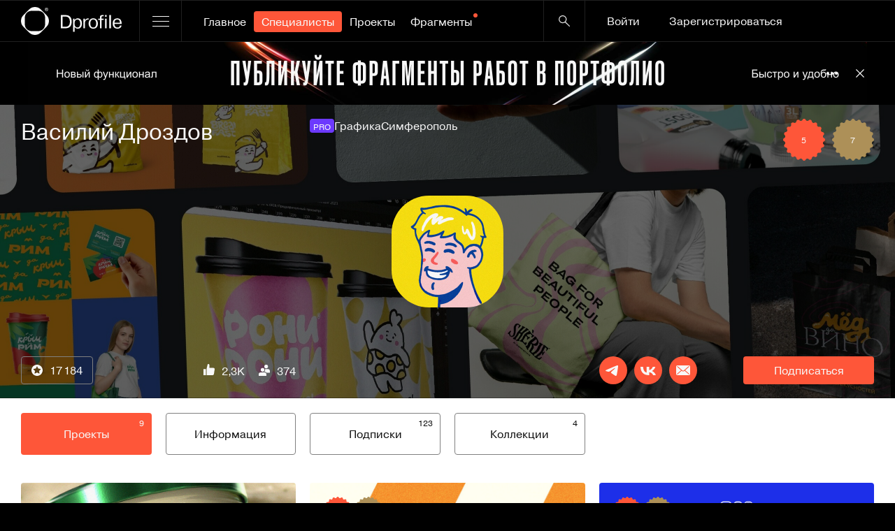

--- FILE ---
content_type: text/html;charset=UTF-8
request_url: https://dprofile.ru/drozdowtut
body_size: 76551
content:
<!DOCTYPE html>
<html lang="ru">
  <head >
    <meta charset="utf-8">
<meta name="viewport" content="viewport-fit=cover, width=device-width, initial-scale=1.0">
<title>Василий Дроздов — Все проекты специалиста в сфере дизайна на Dprofile</title>
<meta name="format-detection" content="telephone=no">
<meta name="msapplication-TileColor" content="#101010">
<meta name="theme-color" content="#000">
<link rel="yandex-tableau-widget" href="/tableau.json">
<link rel="apple-touch-icon" type="image/png" sizes="180x180" href="/apple-touch-icon.png">
<link rel="icon" type="image/png" sizes="32x32" href="/favicon-32x32.png">
<link rel="icon" type="image/png" sizes="16x16" href="/favicon-16x16.png">
<link rel="manifest" href="/site.webmanifest">
<link rel="mask-icon" color="#101010" href="/safari-pinned-tab.svg">
<meta name="twitter:creator" content="https://dprofile.ru">
<meta property="og:url" content="https://dprofile.ru/drozdowtut">
<meta name="keywords" content="Dprofile">
<meta name="description" content="Василий Дроздов — Портфолио | Просмотр проектов специалиста и его лучшие работы на Dprofile">
<meta name="twitter:description" content="Василий Дроздов — Портфолио | Просмотр проектов специалиста и его лучшие работы на Dprofile">
<meta name="twitter:title" content="Василий Дроздов — Все проекты специалиста в сфере дизайна на Dprofile">
<meta name="twitter:image" content="https://dprofile.ru/storage/7953/profile/share.jpg">
<meta name="twitter:card" content="summary_large_image">
<meta property="og:title" content="Василий Дроздов — Все проекты специалиста в сфере дизайна на Dprofile">
<meta property="og:description" content="Василий Дроздов — Портфолио | Просмотр проектов специалиста и его лучшие работы на Dprofile">
<meta property="og:type" content="website">
<meta property="og:image" content="https://dprofile.ru/storage/7953/profile/share.jpg">
<script type="application/ld+json">{"@context":"https://schema.org","@type":"Person","name":"Василий Дроздов","url":"https://dprofile.ru/drozdowtut","description":"Графический дизайнер и художник.\n\nРодился в 1995 году в Симферополе. С детства увлекаюсь рисованием, живописью и в целом искусством.\n\nЗакончил одно из старейших художественных учебных заведений — «Художественное училище имени Самокиша».\n\nС 2016 года активно занимаюсь графическим дизайном и созданием айдентики. Специализируюсь на комплексных проектах «под ключ»: от разработки логотипов и упаковки до брендбуков и фирменных стилей. Имею опыт в широком спектре направлений — от ресторанов и FMCG до бытовой химии, детских и косметических брендов.","sameAs":["https://www.instagram.com/drozdowtut","https://t.me/drozdowtut","https://vk.com/drozdowtut"],"email":"wasiliydrozdow@gmail.com","image":"https://cdn.dprofile.ru/public/7953/profile/f0bfbd0273db3f752750d40e2506111d9e8032c0.jpg","jobTitle":"Графический дизайнер","address":{"@type":"PostalAddress","addressLocality":"Симферополь"}}</script><link rel="modulepreload" as="script" crossorigin href="/_nuxt/235f94c.js"><link rel="modulepreload" as="script" crossorigin href="/_nuxt/4628819.js"><link rel="modulepreload" as="script" crossorigin href="/_nuxt/996665f.js"><link rel="modulepreload" as="script" crossorigin href="/_nuxt/bd5e6ad.js"><link rel="modulepreload" as="script" crossorigin href="/_nuxt/db7b304.js"><link rel="modulepreload" as="script" crossorigin href="/_nuxt/7b95d9d.js"><link rel="modulepreload" as="script" crossorigin href="/_nuxt/6b5fd9a.js"><link rel="modulepreload" as="script" crossorigin href="/_nuxt/ff4c1c4.js"><link rel="modulepreload" as="script" crossorigin href="/_nuxt/f5a46eb.js"><link rel="modulepreload" as="script" crossorigin href="/_nuxt/a0408e4.js"><link rel="modulepreload" as="script" crossorigin href="/_nuxt/5a5fc6a.js"><link rel="modulepreload" as="script" crossorigin href="/_nuxt/caea916.js"><link rel="modulepreload" as="script" crossorigin href="/_nuxt/53afa25.js"><link rel="modulepreload" as="script" crossorigin href="/_nuxt/7a9c75a.js"><link rel="prefetch" as="script" crossorigin href="/_nuxt/01475b0.js"><link rel="prefetch" as="script" crossorigin href="/_nuxt/04bc704.js"><link rel="prefetch" as="script" crossorigin href="/_nuxt/05c4d79.js"><link rel="prefetch" as="script" crossorigin href="/_nuxt/06541aa.js"><link rel="prefetch" as="script" crossorigin href="/_nuxt/08ac8d6.js"><link rel="prefetch" as="script" crossorigin href="/_nuxt/09bfcca.js"><link rel="prefetch" as="script" crossorigin href="/_nuxt/0bb0acd.js"><link rel="prefetch" as="script" crossorigin href="/_nuxt/0bed160.js"><link rel="prefetch" as="script" crossorigin href="/_nuxt/0ca4dc7.js"><link rel="prefetch" as="script" crossorigin href="/_nuxt/0cb15ee.js"><link rel="prefetch" as="script" crossorigin href="/_nuxt/0dd3f43.js"><link rel="prefetch" as="script" crossorigin href="/_nuxt/1292c71.js"><link rel="prefetch" as="script" crossorigin href="/_nuxt/16ad6e7.js"><link rel="prefetch" as="script" crossorigin href="/_nuxt/171c32b.js"><link rel="prefetch" as="script" crossorigin href="/_nuxt/17d9311.js"><link rel="prefetch" as="script" crossorigin href="/_nuxt/1816175.js"><link rel="prefetch" as="script" crossorigin href="/_nuxt/183c83b.js"><link rel="prefetch" as="script" crossorigin href="/_nuxt/186e3bc.js"><link rel="prefetch" as="script" crossorigin href="/_nuxt/1906ae8.js"><link rel="prefetch" as="script" crossorigin href="/_nuxt/19877c4.js"><link rel="prefetch" as="script" crossorigin href="/_nuxt/19bf864.js"><link rel="prefetch" as="script" crossorigin href="/_nuxt/1aa7891.js"><link rel="prefetch" as="script" crossorigin href="/_nuxt/1b08ca5.js"><link rel="prefetch" as="script" crossorigin href="/_nuxt/1c4f5b6.js"><link rel="prefetch" as="script" crossorigin href="/_nuxt/1ff52db.js"><link rel="prefetch" as="script" crossorigin href="/_nuxt/201ebe0.js"><link rel="prefetch" as="script" crossorigin href="/_nuxt/20dd092.js"><link rel="prefetch" as="script" crossorigin href="/_nuxt/2149ce1.js"><link rel="prefetch" as="script" crossorigin href="/_nuxt/2213fb0.js"><link rel="prefetch" as="script" crossorigin href="/_nuxt/2262c87.js"><link rel="prefetch" as="script" crossorigin href="/_nuxt/231544d.js"><link rel="prefetch" as="script" crossorigin href="/_nuxt/23b39b1.js"><link rel="prefetch" as="script" crossorigin href="/_nuxt/2403771.js"><link rel="prefetch" as="script" crossorigin href="/_nuxt/2663a0a.js"><link rel="prefetch" as="script" crossorigin href="/_nuxt/26ecfc3.js"><link rel="prefetch" as="script" crossorigin href="/_nuxt/274ba87.js"><link rel="prefetch" as="script" crossorigin href="/_nuxt/279ee1b.js"><link rel="prefetch" as="script" crossorigin href="/_nuxt/27f2234.js"><link rel="prefetch" as="script" crossorigin href="/_nuxt/27ff815.js"><link rel="prefetch" as="script" crossorigin href="/_nuxt/282887a.js"><link rel="prefetch" as="script" crossorigin href="/_nuxt/290e11a.js"><link rel="prefetch" as="script" crossorigin href="/_nuxt/29fefb8.js"><link rel="prefetch" as="script" crossorigin href="/_nuxt/2b8039f.js"><link rel="prefetch" as="script" crossorigin href="/_nuxt/2e8786e.js"><link rel="prefetch" as="script" crossorigin href="/_nuxt/2fa30c4.js"><link rel="prefetch" as="script" crossorigin href="/_nuxt/2fd7cc5.js"><link rel="prefetch" as="script" crossorigin href="/_nuxt/306aeb2.js"><link rel="prefetch" as="script" crossorigin href="/_nuxt/311c449.js"><link rel="prefetch" as="script" crossorigin href="/_nuxt/33179a9.js"><link rel="prefetch" as="script" crossorigin href="/_nuxt/3534a6e.js"><link rel="prefetch" as="script" crossorigin href="/_nuxt/35aa697.js"><link rel="prefetch" as="script" crossorigin href="/_nuxt/37023c2.js"><link rel="prefetch" as="script" crossorigin href="/_nuxt/374729b.js"><link rel="prefetch" as="script" crossorigin href="/_nuxt/379691b.js"><link rel="prefetch" as="script" crossorigin href="/_nuxt/39141e3.js"><link rel="prefetch" as="script" crossorigin href="/_nuxt/39736cf.js"><link rel="prefetch" as="script" crossorigin href="/_nuxt/39b2ee7.js"><link rel="prefetch" as="script" crossorigin href="/_nuxt/3b62fc3.js"><link rel="prefetch" as="script" crossorigin href="/_nuxt/3c27b9d.js"><link rel="prefetch" as="script" crossorigin href="/_nuxt/3ce02b3.js"><link rel="prefetch" as="script" crossorigin href="/_nuxt/3e2d66d.js"><link rel="prefetch" as="script" crossorigin href="/_nuxt/3edd1bd.js"><link rel="prefetch" as="script" crossorigin href="/_nuxt/3f4e09b.js"><link rel="prefetch" as="script" crossorigin href="/_nuxt/43228dd.js"><link rel="prefetch" as="script" crossorigin href="/_nuxt/447449c.js"><link rel="prefetch" as="script" crossorigin href="/_nuxt/4577efb.js"><link rel="prefetch" as="script" crossorigin href="/_nuxt/46d2035.js"><link rel="prefetch" as="script" crossorigin href="/_nuxt/46e59a6.js"><link rel="prefetch" as="script" crossorigin href="/_nuxt/47544ab.js"><link rel="prefetch" as="script" crossorigin href="/_nuxt/479770c.js"><link rel="prefetch" as="script" crossorigin href="/_nuxt/47b8011.js"><link rel="prefetch" as="script" crossorigin href="/_nuxt/482ffb6.js"><link rel="prefetch" as="script" crossorigin href="/_nuxt/48381a9.js"><link rel="prefetch" as="script" crossorigin href="/_nuxt/494e7e8.js"><link rel="prefetch" as="script" crossorigin href="/_nuxt/496636c.js"><link rel="prefetch" as="script" crossorigin href="/_nuxt/4c2492c.js"><link rel="prefetch" as="script" crossorigin href="/_nuxt/4d2a422.js"><link rel="prefetch" as="script" crossorigin href="/_nuxt/4dafab6.js"><link rel="prefetch" as="script" crossorigin href="/_nuxt/4e29dbf.js"><link rel="prefetch" as="script" crossorigin href="/_nuxt/4fb0b35.js"><link rel="prefetch" as="script" crossorigin href="/_nuxt/4fbf7f0.js"><link rel="prefetch" as="script" crossorigin href="/_nuxt/512c54e.js"><link rel="prefetch" as="script" crossorigin href="/_nuxt/5174026.js"><link rel="prefetch" as="script" crossorigin href="/_nuxt/51e5492.js"><link rel="prefetch" as="script" crossorigin href="/_nuxt/54ff6ce.js"><link rel="prefetch" as="script" crossorigin href="/_nuxt/551e256.js"><link rel="prefetch" as="script" crossorigin href="/_nuxt/5614ddc.js"><link rel="prefetch" as="script" crossorigin href="/_nuxt/5687a84.js"><link rel="prefetch" as="script" crossorigin href="/_nuxt/57aa893.js"><link rel="prefetch" as="script" crossorigin href="/_nuxt/5a21b1d.js"><link rel="prefetch" as="script" crossorigin href="/_nuxt/5dd5d5e.js"><link rel="prefetch" as="script" crossorigin href="/_nuxt/5e56fb1.js"><link rel="prefetch" as="script" crossorigin href="/_nuxt/5efd8bc.js"><link rel="prefetch" as="script" crossorigin href="/_nuxt/5f33b6d.js"><link rel="prefetch" as="script" crossorigin href="/_nuxt/5fc8e5d.js"><link rel="prefetch" as="script" crossorigin href="/_nuxt/6014b86.js"><link rel="prefetch" as="script" crossorigin href="/_nuxt/616a4a8.js"><link rel="prefetch" as="script" crossorigin href="/_nuxt/64d95d7.js"><link rel="prefetch" as="script" crossorigin href="/_nuxt/665f666.js"><link rel="prefetch" as="script" crossorigin href="/_nuxt/683796e.js"><link rel="prefetch" as="script" crossorigin href="/_nuxt/6b2a128.js"><link rel="prefetch" as="script" crossorigin href="/_nuxt/6e6e78d.js"><link rel="prefetch" as="script" crossorigin href="/_nuxt/6ec0892.js"><link rel="prefetch" as="script" crossorigin href="/_nuxt/6ffeb0b.js"><link rel="prefetch" as="script" crossorigin href="/_nuxt/706057b.js"><link rel="prefetch" as="script" crossorigin href="/_nuxt/723dfab.js"><link rel="prefetch" as="script" crossorigin href="/_nuxt/72cd890.js"><link rel="prefetch" as="script" crossorigin href="/_nuxt/744dde2.js"><link rel="prefetch" as="script" crossorigin href="/_nuxt/7579075.js"><link rel="prefetch" as="script" crossorigin href="/_nuxt/7609c97.js"><link rel="prefetch" as="script" crossorigin href="/_nuxt/770ad24.js"><link rel="prefetch" as="script" crossorigin href="/_nuxt/773191b.js"><link rel="prefetch" as="script" crossorigin href="/_nuxt/7886373.js"><link rel="prefetch" as="script" crossorigin href="/_nuxt/78ad022.js"><link rel="prefetch" as="script" crossorigin href="/_nuxt/78aff7e.js"><link rel="prefetch" as="script" crossorigin href="/_nuxt/7a4849b.js"><link rel="prefetch" as="script" crossorigin href="/_nuxt/7acd161.js"><link rel="prefetch" as="script" crossorigin href="/_nuxt/7c07d18.js"><link rel="prefetch" as="script" crossorigin href="/_nuxt/7e1049f.js"><link rel="prefetch" as="script" crossorigin href="/_nuxt/7e52341.js"><link rel="prefetch" as="script" crossorigin href="/_nuxt/7e925e5.js"><link rel="prefetch" as="script" crossorigin href="/_nuxt/80b27d7.js"><link rel="prefetch" as="script" crossorigin href="/_nuxt/8104fdc.js"><link rel="prefetch" as="script" crossorigin href="/_nuxt/81ce60b.js"><link rel="prefetch" as="script" crossorigin href="/_nuxt/830e353.js"><link rel="prefetch" as="script" crossorigin href="/_nuxt/836deb0.js"><link rel="prefetch" as="script" crossorigin href="/_nuxt/83991e2.js"><link rel="prefetch" as="script" crossorigin href="/_nuxt/83b4e6f.js"><link rel="prefetch" as="script" crossorigin href="/_nuxt/83fd288.js"><link rel="prefetch" as="script" crossorigin href="/_nuxt/8430307.js"><link rel="prefetch" as="script" crossorigin href="/_nuxt/847c591.js"><link rel="prefetch" as="script" crossorigin href="/_nuxt/8726958.js"><link rel="prefetch" as="script" crossorigin href="/_nuxt/878a03f.js"><link rel="prefetch" as="script" crossorigin href="/_nuxt/87ef66d.js"><link rel="prefetch" as="script" crossorigin href="/_nuxt/88c6b44.js"><link rel="prefetch" as="script" crossorigin href="/_nuxt/8962cd8.js"><link rel="prefetch" as="script" crossorigin href="/_nuxt/8ae8496.js"><link rel="prefetch" as="script" crossorigin href="/_nuxt/8b36102.js"><link rel="prefetch" as="script" crossorigin href="/_nuxt/8bb75b3.js"><link rel="prefetch" as="script" crossorigin href="/_nuxt/8e13522.js"><link rel="prefetch" as="script" crossorigin href="/_nuxt/8ff18d4.js"><link rel="prefetch" as="script" crossorigin href="/_nuxt/900abad.js"><link rel="prefetch" as="script" crossorigin href="/_nuxt/91352a6.js"><link rel="prefetch" as="script" crossorigin href="/_nuxt/91bf204.js"><link rel="prefetch" as="script" crossorigin href="/_nuxt/92236c7.js"><link rel="prefetch" as="script" crossorigin href="/_nuxt/936ef75.js"><link rel="prefetch" as="script" crossorigin href="/_nuxt/93d8284.js"><link rel="prefetch" as="script" crossorigin href="/_nuxt/94d526f.js"><link rel="prefetch" as="script" crossorigin href="/_nuxt/959f528.js"><link rel="prefetch" as="script" crossorigin href="/_nuxt/9779f7c.js"><link rel="prefetch" as="script" crossorigin href="/_nuxt/9889aae.js"><link rel="prefetch" as="script" crossorigin href="/_nuxt/98aab17.js"><link rel="prefetch" as="script" crossorigin href="/_nuxt/991b11f.js"><link rel="prefetch" as="script" crossorigin href="/_nuxt/991f247.js"><link rel="prefetch" as="script" crossorigin href="/_nuxt/9a4b5c0.js"><link rel="prefetch" as="script" crossorigin href="/_nuxt/9a8f66c.js"><link rel="prefetch" as="script" crossorigin href="/_nuxt/9b1a1c0.js"><link rel="prefetch" as="script" crossorigin href="/_nuxt/9b27177.js"><link rel="prefetch" as="script" crossorigin href="/_nuxt/9b84000.js"><link rel="prefetch" as="script" crossorigin href="/_nuxt/9bb3027.js"><link rel="prefetch" as="script" crossorigin href="/_nuxt/9d15843.js"><link rel="prefetch" as="script" crossorigin href="/_nuxt/9f68c91.js"><link rel="prefetch" as="script" crossorigin href="/_nuxt/9f6db2b.js"><link rel="prefetch" as="script" crossorigin href="/_nuxt/a0efafa.js"><link rel="prefetch" as="script" crossorigin href="/_nuxt/a2345e7.js"><link rel="prefetch" as="script" crossorigin href="/_nuxt/a441c81.js"><link rel="prefetch" as="script" crossorigin href="/_nuxt/a66e560.js"><link rel="prefetch" as="script" crossorigin href="/_nuxt/a92f68a.js"><link rel="prefetch" as="script" crossorigin href="/_nuxt/ae40d9a.js"><link rel="prefetch" as="script" crossorigin href="/_nuxt/b24a595.js"><link rel="prefetch" as="script" crossorigin href="/_nuxt/b3f8328.js"><link rel="prefetch" as="script" crossorigin href="/_nuxt/b4acf9a.js"><link rel="prefetch" as="script" crossorigin href="/_nuxt/b4afbcb.js"><link rel="prefetch" as="script" crossorigin href="/_nuxt/b4bbe2e.js"><link rel="prefetch" as="script" crossorigin href="/_nuxt/b503960.js"><link rel="prefetch" as="script" crossorigin href="/_nuxt/b54915c.js"><link rel="prefetch" as="script" crossorigin href="/_nuxt/b5496eb.js"><link rel="prefetch" as="script" crossorigin href="/_nuxt/b5f8432.js"><link rel="prefetch" as="script" crossorigin href="/_nuxt/b853e32.js"><link rel="prefetch" as="script" crossorigin href="/_nuxt/b9374d0.js"><link rel="prefetch" as="script" crossorigin href="/_nuxt/b9a7ffd.js"><link rel="prefetch" as="script" crossorigin href="/_nuxt/bd5b0b7.js"><link rel="prefetch" as="script" crossorigin href="/_nuxt/bd9445d.js"><link rel="prefetch" as="script" crossorigin href="/_nuxt/beef7bd.js"><link rel="prefetch" as="script" crossorigin href="/_nuxt/c14b8d8.js"><link rel="prefetch" as="script" crossorigin href="/_nuxt/c1d6368.js"><link rel="prefetch" as="script" crossorigin href="/_nuxt/c240470.js"><link rel="prefetch" as="script" crossorigin href="/_nuxt/c540afa.js"><link rel="prefetch" as="script" crossorigin href="/_nuxt/c549525.js"><link rel="prefetch" as="script" crossorigin href="/_nuxt/c6b8598.js"><link rel="prefetch" as="script" crossorigin href="/_nuxt/c72203c.js"><link rel="prefetch" as="script" crossorigin href="/_nuxt/c7f297c.js"><link rel="prefetch" as="script" crossorigin href="/_nuxt/c86ef73.js"><link rel="prefetch" as="script" crossorigin href="/_nuxt/c9346b2.js"><link rel="prefetch" as="script" crossorigin href="/_nuxt/c9431c5.js"><link rel="prefetch" as="script" crossorigin href="/_nuxt/c95bbdb.js"><link rel="prefetch" as="script" crossorigin href="/_nuxt/cb04324.js"><link rel="prefetch" as="script" crossorigin href="/_nuxt/cb57b5f.js"><link rel="prefetch" as="script" crossorigin href="/_nuxt/ccf7798.js"><link rel="prefetch" as="script" crossorigin href="/_nuxt/cdec6bf.js"><link rel="prefetch" as="script" crossorigin href="/_nuxt/ce877be.js"><link rel="prefetch" as="script" crossorigin href="/_nuxt/d29b2c1.js"><link rel="prefetch" as="script" crossorigin href="/_nuxt/d6ba5c6.js"><link rel="prefetch" as="script" crossorigin href="/_nuxt/d818947.js"><link rel="prefetch" as="script" crossorigin href="/_nuxt/d865032.js"><link rel="prefetch" as="script" crossorigin href="/_nuxt/dad6687.js"><link rel="prefetch" as="script" crossorigin href="/_nuxt/db3d708.js"><link rel="prefetch" as="script" crossorigin href="/_nuxt/dcc9d6e.js"><link rel="prefetch" as="script" crossorigin href="/_nuxt/dcda490.js"><link rel="prefetch" as="script" crossorigin href="/_nuxt/ddde0fe.js"><link rel="prefetch" as="script" crossorigin href="/_nuxt/e05e99a.js"><link rel="prefetch" as="script" crossorigin href="/_nuxt/ea6a778.js"><link rel="prefetch" as="script" crossorigin href="/_nuxt/eac69d9.js"><link rel="prefetch" as="script" crossorigin href="/_nuxt/eb666d5.js"><link rel="prefetch" as="script" crossorigin href="/_nuxt/f04a7f0.js"><link rel="prefetch" as="script" crossorigin href="/_nuxt/f04ded8.js"><link rel="prefetch" as="script" crossorigin href="/_nuxt/f060625.js"><link rel="prefetch" as="script" crossorigin href="/_nuxt/f0fbb1b.js"><link rel="prefetch" as="script" crossorigin href="/_nuxt/f11aa1c.js"><link rel="prefetch" as="script" crossorigin href="/_nuxt/f30808e.js"><link rel="prefetch" as="script" crossorigin href="/_nuxt/f3fe3bf.js"><link rel="prefetch" as="script" crossorigin href="/_nuxt/f65d559.js"><link rel="prefetch" as="script" crossorigin href="/_nuxt/f8adf30.js"><link rel="prefetch" as="script" crossorigin href="/_nuxt/fa2c0c4.js"><link rel="prefetch" as="script" crossorigin href="/_nuxt/fd32c42.js"><link rel="prefetch" as="script" crossorigin href="/_nuxt/fd77351.js"><link rel="prefetch" as="script" crossorigin href="/_nuxt/ff846a8.js"><link rel="prefetch" as="script" crossorigin href="/_nuxt/ff848a8.js"><link rel="prefetch" as="image" type="image/svg+xml" href="/_nuxt/img/avatar-mask.b62e265.svg"><link rel="prefetch" as="image" type="image/svg+xml" href="/_nuxt/img/checkbox.900e0ce.svg"><link rel="prefetch" as="image" type="image/svg+xml" href="/_nuxt/img/avatar-stories-indicator-desktop.5028c69.svg"><link rel="prefetch" as="image" type="image/svg+xml" href="/_nuxt/img/avatar-stories-indicator-mobile.758cf0f.svg"><link rel="stylesheet" href="/_nuxt/css/46adb61.css" crossorigin><link rel="stylesheet" href="/_nuxt/css/a0849a8.css" crossorigin>
  </head>
  <body >
    <div data-server-rendered="true" id="__nuxt"><!----><div id="__layout"><div class="page page_theme_light" style="--header-main-transition-duration:200ms;" data-v-2285dd81><!----> <div class="layout-locker" data-v-00f35749 data-v-2285dd81><div class="layout-locker__content" data-v-00f35749><header data-test="mainHeader" class="header-main page__header" data-v-28c79bd4 data-v-2285dd81><div data-test="mainHeaderDesktop" class="header-desktop header-main__content header-main__content_device_desktop" data-v-8f242ec0 data-v-28c79bd4><div class="header-desktop__section" data-v-8f242ec0><a href="/" data-test="headerLogoDesktop" class="header-desktop__logo header-desktop__item header-desktop__item_border_right" data-v-8f242ec0><div class="logo" data-v-14be08e2 data-v-8f242ec0><svg width="40" height="40" viewBox="0 0 40 40" fill="currentColor" xmlns="http://www.w3.org/2000/svg" class="logo__icon" data-v-14be08e2><path fill-rule="evenodd" clip-rule="evenodd" d="M28.327 3.45l8.224 8.223c4.599 4.599 4.599 12.055 0 16.654l-8.224 8.224c-4.599 4.599-12.055 4.599-16.654 0l-8.224-8.224c-4.599-4.599-4.599-12.055 0-16.654l8.224-8.224c4.599-4.599 12.055-4.599 16.654 0zM5.5 24.792v-9.586C5.5 9.846 9.846 5.5 15.207 5.5h9.586c5.361 0 9.707 4.346 9.707 9.707v9.586c0 5.361-4.346 9.707-9.707 9.707h-9.586c-5.361 0-9.707-4.346-9.707-9.707z"></path><path d="M36.488 1c.434.001.861.112 1.24.322.397.21.724.531.94.923a2.52 2.52 0 010 2.5c-.217.39-.54.712-.934.928A2.555 2.555 0 0136.482 6a2.583 2.583 0 01-1.219-.333 2.365 2.365 0 01-.928-.928 2.493 2.493 0 010-2.5c.213-.394.535-.72.928-.939a2.544 2.544 0 011.225-.3zm0 .41a2.163 2.163 0 00-1.033.272c-.33.177-.602.444-.785.77a2.097 2.097 0 000 2.085c.18.325.451.592.78.77a2.092 2.092 0 002.087 0c.328-.178.599-.445.78-.77a2.097 2.097 0 000-2.085 1.933 1.933 0 00-.786-.77 2.163 2.163 0 00-1.043-.272zm-1 3.373V2.092h.928c.233-.011.467.013.692.07.14.047.26.14.34.263a.713.713 0 01.073.671.704.704 0 01-.16.235.81.81 0 01-.55.245.759.759 0 01.231.142c.153.168.288.35.401.546l.33.546h-.55l-.24-.426a2.185 2.185 0 00-.457-.627.585.585 0 00-.351-.093h-.258V4.81l-.429-.027zm.434-1.518h.55a.833.833 0 00.515-.114.356.356 0 00.143-.295.32.32 0 00-.071-.213.39.39 0 00-.181-.142 1.325 1.325 0 00-.44-.049h-.5l-.016.813z"></path></svg> <svg width="87" height="25" viewBox="0 0 87 25" fill="currentColor" xmlns="http://www.w3.org/2000/svg" class="logo__text" data-v-14be08e2><path d="M65.612.61h-2.324v2.483h2.325V.609zM6.793.61H0v18.896h5.867c3.144 0 9.727-.215 9.727-9.501S8.697.609 6.794.609zm-.845 16.763H2.483V2.743h4.178c3.143 0 6.291 1.594 6.291 7.315 0 5.046-2.247 7.315-7.004 7.315zM24.13 5.253c-1.163 0-3.093.35-4.44 2.43h-.081V5.795h-2.166V24.5h2.324v-6.965c1.189 2.375 3.886 2.51 4.414 2.51 3.066 0 6-2.08 6-7.398s-2.75-7.398-6.052-7.398v.004zm-.37 13.119c-1.771 0-4.151-1.432-4.151-5.668 0-5.183 2.826-5.778 4.018-5.778 2.642 0 4.096 2.186 4.096 5.721 0 4.372-2.088 5.725-3.963 5.725zM34.49 8.437V5.791h-2.324v13.715h2.325V12.46c0-.242 0-.487.026-.728.21-3.456 2.036-4.67 5.155-4.805V5.253l-.687.026c-1.878.079-3.804 1.134-4.439 3.158h-.055zM46.38 5.253c-4.89 0-6.609 3.753-6.609 7.398 0 3.644 1.72 7.398 6.61 7.398 4.888 0 6.608-3.754 6.608-7.398 0-3.645-1.72-7.398-6.609-7.398zm0 13.119c-1.03 0-4.151-.241-4.151-5.751 0-5.51 3.118-5.752 4.151-5.752s4.151.245 4.151 5.752c0 5.506-3.118 5.75-4.15 5.75zM55.897 3.93V5.79h-2.484v1.674h2.484v12.041h2.324V7.465h2.934V5.79h-2.934V4.144c0-.565.026-1.888 1.296-1.888.24 0 .501-.052 1.638.027V.609C60.76.583 59.937.5 59.435.5c-2.406 0-3.542 1.052-3.542 3.43h.004zM65.612 5.791h-2.324v13.715h2.325V5.791zM71.694.61h-2.325v18.896h2.325V.61zM80.919 18.372c-3.067 0-4.255-2.834-4.255-5.182H87c0-.215-.026-.46-.026-.675-.133-2.97-.845-7.262-6.21-7.262-6.21 0-6.554 5.562-6.554 7.45 0 1.244.133 7.342 6.794 7.342 4.121 0 5.524-2.566 5.867-4.507h-2.222c-.291 1.511-1.48 2.834-3.727 2.834h-.003zm-.107-11.446c3.04 0 3.646 2.755 3.727 4.59h-7.875c0-1.726.712-4.59 4.151-4.59h-.003z"></path></svg></div></a> <div class="header-desktop__burger header-desktop__item header-desktop__item_border_right" data-v-8f242ec0><button aria-label="Открыть меню" class="burger burger button-clear" data-v-4473fef8 data-v-7707fd07 data-v-8f242ec0><span class="burger__item" data-v-4473fef8 data-v-7707fd07></span><span class="burger__item" data-v-4473fef8 data-v-7707fd07></span><span class="burger__item" data-v-4473fef8 data-v-7707fd07></span></button></div> <ul class="header-desktop__wrapper header-desktop__wrapper_side_left top-menu" data-v-8f242ec0><li data-header-link class="top-menu__item" data-v-8f242ec0><a href="/" target="_self" class="button-section top-menu__link button-section_theme_dark button-section_active-theme_red button-section_inline_m" data-v-5ac4ff44 data-v-8f242ec0>
          Главное

          <!----></a></li><li data-header-link class="top-menu__item" data-v-8f242ec0><a href="/users/" target="_self" class="button-section top-menu__link button-section_theme_dark button-section_active-theme_red button-section_inline_m" data-v-5ac4ff44 data-v-8f242ec0>
          Специалисты

          <!----></a></li><li data-header-link class="top-menu__item" data-v-8f242ec0><a href="/cases/" target="_self" class="button-section top-menu__link button-section_theme_dark button-section_active-theme_red button-section_inline_m" data-v-5ac4ff44 data-v-8f242ec0>
          Проекты

          <!----></a></li><li data-header-link class="top-menu__item" data-v-8f242ec0><a href="/slices/" target="_self" class="button-section top-menu__link button-section_theme_dark button-section_active-theme_red button-section_inline_m" data-v-5ac4ff44 data-v-8f242ec0>
          Фрагменты

          <span aria-label="Важное" data-test="topMenuMark" class="top-menu__mark top-menu__mark_theme_red" data-v-8f242ec0></span></a></li><li data-header-link class="top-menu__item" data-v-8f242ec0><a href="/jobs/" target="_self" class="button-section top-menu__link button-section_theme_dark button-section_active-theme_red button-section_inline_m" data-v-5ac4ff44 data-v-8f242ec0>
          Работа

          <!----></a></li><li data-header-link class="top-menu__item" data-v-8f242ec0><a href="/education/" target="_self" class="button-section top-menu__link button-section_theme_dark button-section_active-theme_red button-section_inline_m" data-v-5ac4ff44 data-v-8f242ec0>
          Образование

          <!----></a></li></ul> <div class="header-desktop__wrapper header-desktop__wrapper_side_right" data-v-8f242ec0><!----> <button aria-label="Кнопка поиска" class="header-desktop__item header-desktop__item_role_search button-clear button-search" data-v-4473fef8 data-v-247ee348 data-v-8f242ec0><svg width="16" height="16" viewBox="0 0 16 16" fill="currentColor" xmlns="http://www.w3.org/2000/svg" aria-hidden="true" class="button-search__icon" data-v-247ee348><path fill-rule="evenodd" clip-rule="evenodd" d="M1.673 9.564a5.527 5.527 0 010-7.923c2.23-2.188 5.846-2.188 8.077 0a5.527 5.527 0 010 7.923c-2.23 2.188-5.847 2.188-8.077 0zm.887-.871a4.312 4.312 0 010-6.181 4.517 4.517 0 016.301 0 4.312 4.312 0 010 6.181 4.517 4.517 0 01-6.301 0z"></path><path d="M15.807 15.81a.638.638 0 000-.914l-5.902-5.79a.668.668 0 00-.932 0 .638.638 0 000 .915l5.902 5.79a.668.668 0 00.932 0z"></path></svg></button></div></div> <div class="header-desktop__controls header-desktop__controls_status_guest" data-v-8f242ec0><div class="auth" data-v-69dca3da data-v-28c79bd4><div class="auth__buttons auth__buttons_regular" data-v-69dca3da><button data-test="loginButtonHeader" class="button-section auth__button auth__button_role_login button-section_theme_dark button-section_active-theme_red button-section_inline_m" data-v-5ac4ff44 data-v-69dca3da>Войти</button> <a href="/registration" target="_self" data-test="registerButtonHeader" class="button-section auth__button auth__button_role_registration button-section_theme_dark button-section_active-theme_red button-section_inline_m" data-v-5ac4ff44 data-v-69dca3da>Зарегистрироваться</a></div></div></div></div> <div data-test="headerMenuLinks" class="header-main__menu header-main__menu_role_links" data-v-e2266e98 data-v-28c79bd4><!----> <!----></div> <div data-v-41dce065 data-v-28c79bd4><!----> <!----></div> <DIV data-fetch-key="data-v-fa8326f8:0" class="search-drawer v-portal" style="display:none;" data-v-45e3a054 data-v-fa8326f8 data-v-28c79bd4></DIV></header> <main class="page__main page__main_theme_light" data-v-00f35749 data-v-2285dd81><div class="wrapper" data-v-5fe2e544 data-v-2285dd81><div data-nosnippet="" data-test="banner" class="banner" style="--_banner-width-desktop:1200rem;--_banner-height-desktop:90rem;--_banner-height-mobile:60rem;--_banner-background:#000000;" data-v-82a10d86 data-v-5fe2e544><div class="banner-image banner__content" data-v-29df95c3 data-v-82a10d86><span class="picture banner-image__content banner-image__content_device_desktop" data-v-06f049be data-v-29df95c3><picture class="picture__wrapper" style="--_aspect-ratio-percentage:0%;--_object-position:center;" data-v-06f049be><!----> <img src="https://cdn.dprofile.ru/public/banner/fragments_desktop.jpg" alt="Изображение" loading="lazy" class="picture__image" data-v-06f049be></picture></span> <a href="https://dprofile.ru/slices" target="_blank" rel="noopener noreferrer" class="banner-image__link" data-v-29df95c3><span class="sr-only" data-v-29df95c3>Ссылка баннера</span></a></div> <!----> <nav class="banner__actions" data-v-82a10d86><button class="banner__action banner__action_role_info button-clear" data-v-4473fef8 data-v-82a10d86><span class="sr-only" data-v-4473fef8 data-v-82a10d86>Подробнее о рекладомодателе</span> <svg width="16" height="16" viewBox="0 0 16 16" fill="currentColor" xmlns="http://www.w3.org/2000/svg" class="icon" style="width:16rem;height:16rem;" data-v-42b4fe07><circle cx="2" cy="8" r="2"></circle><circle cx="8" cy="8" r="2"></circle><circle cx="14" cy="8" r="2"></circle></svg></button> <button class="banner__action banner__action_role_hide button-clear" data-v-4473fef8 data-v-82a10d86><span class="sr-only" data-v-4473fef8 data-v-82a10d86>Отключить показ баннеров</span> <svg width="16" height="16" viewBox="0 0 16 16" fill="currentColor" xmlns="http://www.w3.org/2000/svg" class="icon" style="width:16rem;height:16rem;" data-v-42b4fe07><rect x="13.185" y="1.872" width="1.333" height="16" rx=".667" transform="rotate(45 13.185 1.872)"></rect><rect x="14.128" y="13.185" width="1.333" height="16" rx=".667" transform="rotate(135 14.128 13.185)"></rect></svg></button></nav></div> <div class="user" data-v-5fe2e544><div class="user__content user__content_status_success" data-v-5fe2e544><section data-test="profileIntro" class="intro profile-intro intro_theme_dark" style="--_cover-url:url(https://cdn.dprofile.ru/public/7953/profile/c552f69e064824ea27a2124b48d62c3af9a4e0d6.jpg);--_cover-gradient-start-color:transparent;" data-v-3c2d271e data-v-b5331762 data-v-5fe2e544><div class="intro__background intro__background_content_image intro__background_theme_dark" data-v-3c2d271e><div class="text-basic intro__item intro__item_content_profile-type" data-v-3c2d271e><a href="/services/author/" target="_self" data-test="badgePro" class="user-badge badge-pro profile-intro__item profile-intro__item_content_badge user-badge_size_s badge-pro_size_s badge-pro_theme_light badge-pro_type_electric badge-pro_hoverable" data-v-edaf32c0 data-v-22a41882 data-v-b5331762><span class="user-badge__text" data-v-edaf32c0>PRO</span></a> <a href="/users/search?category=4&amp;directions=15" class="link link_hover_underline profile-intro__link" data-v-b5331762>
      Графика
    </a></div> <!----></div> <article data-test="profileIntroTop" class="intro__grid intro__grid_place_top" data-v-3c2d271e><h1 data-test="fullName" class="text-title intro__item intro__item_content_name" data-v-3c2d271e>
    Василий Дроздов
  </h1> <div class="text-basic intro__item intro__item_content_info" data-v-3c2d271e><p class="profile-intro__item-wrap" data-v-3c2d271e data-v-b5331762><a href="/services/author/" target="_self" data-test="badgePro" class="user-badge badge-pro user-badge_size_m badge-pro_size_m badge-pro_theme_light badge-pro_type_electric badge-pro_hoverable" data-v-edaf32c0 data-v-22a41882 data-v-b5331762><span class="user-badge__text" data-v-edaf32c0>PRO</span></a> <span class="profile-intro__text" data-v-3c2d271e data-v-b5331762><a href="/users/search?category=4&amp;directions=15" data-test="profileIntroLink" class="link link_hover_underline profile-intro__link link_theme_dark" data-v-b5331762>Графика</a></span><span class="profile-intro__text" data-v-3c2d271e data-v-b5331762><a href="/users/search?country=1&amp;city=850" data-test="profileIntroLink" class="link link_hover_underline profile-intro__link link_theme_dark" data-v-b5331762>Симферополь</a></span></p></div> <div class="intro__item intro__item_device_desktop intro__item_content_achievements" data-v-3c2d271e><ul data-test="profileIntroAchievements" class="achievements" style="--_item-gaps:10rem;" data-v-3505f2f3 data-v-b5331762><li data-test="achievementsItem" class="achievements__item" data-v-3505f2f3><a href="/cases/" target="_self" data-v-3505f2f3><div class="tooltip" style="--title-offset-inline:7rem;--title-offset-block:0rem;" data-v-76e23b7d data-v-67a5da97 data-v-3505f2f3><div class="tooltip__content" data-v-76e23b7d><button class="badge badge_button badge_title-position_center" data-v-76e23b7d data-v-67a5da97><p data-test="badgeTitle" class="badge__title" data-v-76e23b7d data-v-67a5da97>
       5
     </p> <div data-test="badgeWrapper" class="badge__wrapper" style="color:#FE5639;" data-v-76e23b7d data-v-67a5da97><svg width="80" height="80" viewBox="0 0 80 80" fill="currentColor" xmlns="http://www.w3.org/2000/svg" class="icon" style="width:60rem;height:60rem;" data-v-42b4fe07><path d="M36.895 2.076c1.144-2.768 5.066-2.768 6.21 0 .96 2.32 4.032 2.807 5.661.897 1.944-2.28 5.673-1.068 5.906 1.919.195 2.503 2.967 3.915 5.107 2.602 2.553-1.567 5.725.738 5.024 3.65-.588 2.441 1.612 4.64 4.053 4.053 2.912-.701 5.217 2.47 3.65 5.024-1.313 2.14.099 4.912 2.602 5.107 2.987.233 4.198 3.962 1.92 5.906-1.911 1.63-1.425 4.702.896 5.661 2.768 1.144 2.768 5.066 0 6.21-2.32.96-2.807 4.032-.897 5.661 2.28 1.944 1.068 5.673-1.919 5.906-2.503.195-3.915 2.967-2.602 5.107 1.567 2.553-.738 5.725-3.65 5.024-2.441-.588-4.64 1.612-4.053 4.053.701 2.912-2.47 5.217-5.024 3.65-2.14-1.313-4.912.099-5.107 2.602-.233 2.987-3.962 4.198-5.906 1.92-1.63-1.911-4.702-1.425-5.661.896-1.144 2.768-5.066 2.768-6.21 0-.96-2.32-4.032-2.807-5.661-.897-1.944 2.28-5.673 1.068-5.906-1.919-.195-2.503-2.967-3.915-5.107-2.602-2.553 1.567-5.725-.738-5.024-3.65.588-2.441-1.612-4.64-4.053-4.053-2.912.701-5.217-2.47-3.65-5.024 1.313-2.14-.099-4.912-2.602-5.107-2.987-.233-4.198-3.962-1.92-5.906 1.911-1.63 1.425-4.702-.896-5.661-2.768-1.144-2.768-5.066 0-6.21 2.32-.96 2.807-4.032.897-5.661-2.28-1.944-1.068-5.673 1.919-5.906 2.503-.195 3.915-2.967 2.602-5.107-1.567-2.553.738-5.725 3.65-5.024 2.441.588 4.64-1.612 4.053-4.053-.701-2.912 2.47-5.217 5.024-3.65 2.14 1.313 4.912-.099 5.107-2.602.233-2.987 3.962-4.198 5.906-1.92 1.63 1.911 4.702 1.425 5.661-.896z"></path></svg></div></button> <div data-test="tooltipWrapper" class="tooltip__wrapper tooltip__wrapper_position_bottom tooltip__wrapper_device_desktop" style="--_tooltip-offset-vertical:10rem;" data-v-76e23b7d><p data-test="tooltipPopup" class="tooltip__popup tooltip__popup_theme_dark" data-v-76e23b7d><!----> <span data-v-76e23b7d>
          Лучшее
        </span></p> <!----></div></div></div></a></li><li data-test="achievementsItem" class="achievements__item" data-v-3505f2f3><a href="/cases/recommended" target="_self" data-v-3505f2f3><div class="tooltip" style="--title-offset-inline:7rem;--title-offset-block:0rem;" data-v-76e23b7d data-v-67a5da97 data-v-3505f2f3><div class="tooltip__content" data-v-76e23b7d><button class="badge badge_button badge_title-position_center" data-v-76e23b7d data-v-67a5da97><p data-test="badgeTitle" class="badge__title" data-v-76e23b7d data-v-67a5da97>
       7
     </p> <div data-test="badgeWrapper" class="badge__wrapper" style="color:#AD9058;" data-v-76e23b7d data-v-67a5da97><svg width="80" height="80" viewBox="0 0 80 80" fill="currentColor" xmlns="http://www.w3.org/2000/svg" class="icon" style="width:60rem;height:60rem;" data-v-42b4fe07><path d="M36.895 2.076c1.144-2.768 5.066-2.768 6.21 0 .96 2.32 4.032 2.807 5.661.897 1.944-2.28 5.673-1.068 5.906 1.919.195 2.503 2.967 3.915 5.107 2.602 2.553-1.567 5.725.738 5.024 3.65-.588 2.441 1.612 4.64 4.053 4.053 2.912-.701 5.217 2.47 3.65 5.024-1.313 2.14.099 4.912 2.602 5.107 2.987.233 4.198 3.962 1.92 5.906-1.911 1.63-1.425 4.702.896 5.661 2.768 1.144 2.768 5.066 0 6.21-2.32.96-2.807 4.032-.897 5.661 2.28 1.944 1.068 5.673-1.919 5.906-2.503.195-3.915 2.967-2.602 5.107 1.567 2.553-.738 5.725-3.65 5.024-2.441-.588-4.64 1.612-4.053 4.053.701 2.912-2.47 5.217-5.024 3.65-2.14-1.313-4.912.099-5.107 2.602-.233 2.987-3.962 4.198-5.906 1.92-1.63-1.911-4.702-1.425-5.661.896-1.144 2.768-5.066 2.768-6.21 0-.96-2.32-4.032-2.807-5.661-.897-1.944 2.28-5.673 1.068-5.906-1.919-.195-2.503-2.967-3.915-5.107-2.602-2.553 1.567-5.725-.738-5.024-3.65.588-2.441-1.612-4.64-4.053-4.053-2.912.701-5.217-2.47-3.65-5.024 1.313-2.14-.099-4.912-2.602-5.107-2.987-.233-4.198-3.962-1.92-5.906 1.911-1.63 1.425-4.702-.896-5.661-2.768-1.144-2.768-5.066 0-6.21 2.32-.96 2.807-4.032.897-5.661-2.28-1.944-1.068-5.673 1.919-5.906 2.503-.195 3.915-2.967 2.602-5.107-1.567-2.553.738-5.725 3.65-5.024 2.441.588 4.64-1.612 4.053-4.053-.701-2.912 2.47-5.217 5.024-3.65 2.14 1.313 4.912-.099 5.107-2.602.233-2.987 3.962-4.198 5.906-1.92 1.63 1.911 4.702 1.425 5.661-.896z"></path></svg></div></button> <div data-test="tooltipWrapper" class="tooltip__wrapper tooltip__wrapper_position_bottom tooltip__wrapper_device_desktop" style="--_tooltip-offset-vertical:10rem;" data-v-76e23b7d><p data-test="tooltipPopup" class="tooltip__popup tooltip__popup_theme_dark" data-v-76e23b7d><!----> <span data-v-76e23b7d>
          Рекомендовано
        </span></p> <!----></div></div></div></a></li></ul></div></article> <div class="intro__wrapper" data-v-3c2d271e><div class="button-user-stories profile-intro__stories" data-v-5d27283b data-v-b5331762><div class="tooltip button-user-stories__tooltip" data-v-76e23b7d data-v-5d27283b><div class="tooltip__content" data-v-76e23b7d><button disabled="disabled" aria-label="У пользователя нет историй" data-test="userStoriesButton" class="button-user-stories__button button-clear" data-v-4473fef8 data-v-5d27283b><!----> <div class="person tap-highlight tap-highlight_none profile-intro__avatar" data-v-013be592 data-v-b5331762><span data-test="avatar" target="_self" class="person__avatar person__avatar_size_very-big person__avatar_theme_personal" data-v-013be592><img src="https://cdn.dprofile.ru/public/7953/profile/f0bfbd0273db3f752750d40e2506111d9e8032c0.jpg" alt="Аватар пользователя Василий Дроздов" loading="lazy" class="person__image" data-v-013be592></span> <!----></div></button> <!----></div></div> </div></div> <div class="intro__grid intro__grid_place_bottom" data-v-3c2d271e><div class="intro__item intro__item_content_icons line-top line line_mobile line_position_bottom" data-v-3c2d271e><button data-test="ratingButton" class="button rating-button profile-intro__button profile-intro__button_role_rating button_height_small button_theme_dark button_active-theme_red button_outline" data-v-8f3df6da data-v-976df458 data-v-b5331762><!----> <!----> <!----> <svg viewBox="0 0 16 16" fill="currentColor" xmlns="http://www.w3.org/2000/svg" class="rating-button__icon" data-v-976df458><path d="M8 0C3.577 0 0 3.59 0 8s3.59 8 8 8 8-3.59 8-8-3.59-8-8-8zm5.136 6.816l-2.211 2.15.52 3.034a.503.503 0 01-.206.495.521.521 0 01-.29.097.5.5 0 01-.23-.06l-2.731-1.438-2.731 1.438a.525.525 0 01-.532-.037A.517.517 0 014.52 12l.52-3.033-2.212-2.151a.513.513 0 01-.121-.52.498.498 0 01.399-.338L6.15 5.51l1.366-2.768c.169-.338.725-.338.894 0l1.365 2.768 3.046.447c.193.024.35.157.399.338.06.181 0 .387-.121.52h.036z"></path></svg> <span data-test="ratingButtonCounter" class="text-basic rating-button__counter" data-v-8f3df6da data-v-976df458>17 184</span></button> <div class="profile-intro__counters" data-v-3c2d271e data-v-b5331762><div data-test="profileLikes" class="text-basic social-icon" data-v-5a2dbbcd data-v-b5331762><div aria-label="Кнопка с иконкой" class="social-icon__button social-icon__button_type_like" data-v-5a2dbbcd><svg width="24" height="24" viewBox="0 0 24 24" fill="currentColor" xmlns="http://www.w3.org/2000/svg" class="icon" data-v-42b4fe07><path d="M21.724 8.423h-9.029V1.921A1.904 1.904 0 0011.516.142a1.89 1.89 0 00-.735-.141h-.199a1.802 1.802 0 00-1.806 1.376l-2.148 9.274V24h12.767a3.065 3.065 0 002.092-.817c.57-.528.919-1.252.978-2.027 0 0 1.535-9.2 1.535-10.433a2.27 2.27 0 00-1.398-2.13 2.252 2.252 0 00-.878-.17zM5.074 10.705H0v13.24h5.074v-13.24z"></path></svg></div> <span data-test="socialIconText" class="social-icon__text" data-v-5a2dbbcd>2,3K</span></div> <a href="/drozdowtut/followers" target="_self" data-test="profileFollowers" class="text-basic social-icon" data-v-5a2dbbcd data-v-b5331762><div aria-label="Кнопка с иконкой" class="social-icon__button social-icon__button_type_followers" data-v-5a2dbbcd><svg width="24" height="24" viewBox="0 0 24 24" fill="currentColor" xmlns="http://www.w3.org/2000/svg" class="icon" data-v-42b4fe07><path d="M15.946 7.832a3.917 3.917 0 003.918-3.916A3.917 3.917 0 0015.947 0a3.917 3.917 0 00-3.919 3.916 3.917 3.917 0 003.919 3.916zM14.537 17.125h-.144a2.712 2.712 0 00-.74-.325l-.29-.108a4.954 4.954 0 00-.902-.127H4.243A4.245 4.245 0 000 20.788V24h16.56v-3.212a4.238 4.238 0 00-2.023-3.663zM8.289 14.905a3.917 3.917 0 003.919-3.915 3.917 3.917 0 00-3.92-3.916 3.917 3.917 0 00-3.918 3.915 3.917 3.917 0 003.919 3.916zM22.79 10.592c-.39-.383-.85-.69-1.354-.902a4.174 4.174 0 00-1.644-.325h-6.32c.18.523.278 1.071.289 1.624a5.41 5.41 0 01-1.806 3.97h.325a5.728 5.728 0 014.496 2.166H24v-3.61a4.257 4.257 0 00-1.21-2.923z"></path></svg></div> <span data-test="socialIconText" class="social-icon__text link link_hover_underline link_theme_light" data-v-5a2dbbcd>374</span></a></div></div> <div class="intro__item intro__item_content_settings" data-v-3c2d271e><div class="profile-intro__controls-wrap" data-v-3c2d271e data-v-b5331762><ul class="social-links" data-v-3daa83b6 data-v-b5331762><li class="social-links__icons" data-v-3daa83b6><a href="https://t.me/drozdowtut" target="_blank" data-test="socialLinksIcon" class="round-button social-links__icon round-button_theme_red round-button_size_small" data-v-628e53a8 data-v-3daa83b6><span class="round-button__icon round-button__icon_content_telegram" data-v-628e53a8><svg width="18" height="15" viewBox="0 0 18 15" fill="currentColor" xmlns="http://www.w3.org/2000/svg" class="icon icon_size_small" data-v-42b4fe07><path d="M17.995 1.284c-.249 2.635-1.329 9.04-1.877 11.991-.233 1.251-.698 1.668-1.13 1.718-.963.084-1.694-.633-2.624-1.25-1.462-.968-2.293-1.568-3.705-2.502-1.645-1.084-.581-1.685.365-2.652.25-.25 4.502-4.136 4.586-4.486a.335.335 0 00-.084-.3c-.1-.084-.232-.05-.348-.034-.15.034-2.476 1.585-7.011 4.653-.664.45-1.263.684-1.794.667-.598-.016-1.728-.333-2.575-.617-1.047-.333-1.86-.517-1.794-1.1.033-.3.448-.6 1.23-.918 4.85-2.118 8.073-3.519 9.684-4.186C15.537.334 16.484 0 17.115 0c.133 0 .448.033.648.2a.663.663 0 01.232.45c-.016.1.017.4 0 .634z"></path></svg></span> </a></li><li class="social-links__icons" data-v-3daa83b6><a href="https://vk.com/drozdowtut" target="_blank" data-test="socialLinksIcon" class="round-button social-links__icon round-button_theme_red round-button_size_small" data-v-628e53a8 data-v-3daa83b6><span class="round-button__icon round-button__icon_content_vk" data-v-628e53a8><svg width="22" height="12" viewBox="0 0 22 12" fill="currentColor" xmlns="http://www.w3.org/2000/svg" class="icon icon_size_small" data-v-42b4fe07><path d="M11.982 12C4.466 12 .18 7.495 0 0h3.765c.124 5.502 2.9 7.832 5.098 8.312V0h3.546v4.745C14.579 4.54 16.86 2.378 17.63 0h3.545c-.59 2.93-3.064 5.093-4.823 5.982C18.111 6.702 20.928 8.589 22 12h-3.903c-.838-2.282-2.926-4.048-5.688-4.288V12h-.427z"></path></svg></span> </a></li><li class="social-links__icons" data-v-3daa83b6><a href="mailto:wasiliydrozdow@gmail.com" target="_blank" data-test="socialLinksIcon" class="round-button social-links__icon round-button_theme_red round-button_size_small" data-v-628e53a8 data-v-3daa83b6><span class="round-button__icon round-button__icon_content_email" data-v-628e53a8><svg width="20" height="14" viewBox="0 0 20 14" fill="currentColor" xmlns="http://www.w3.org/2000/svg" class="icon icon_size_small" data-v-42b4fe07><path d="M18.116 0H1.86C1.366 0 .893.19.545.529A1.78 1.78 0 000 1.805v10.39c-.002.237.045.473.138.692.093.22.23.42.403.588A1.896 1.896 0 001.859 14h16.282c.493 0 .966-.19 1.314-.529A1.78 1.78 0 0020 12.195V1.805a1.772 1.772 0 00-.147-.694 1.815 1.815 0 00-.41-.587 1.877 1.877 0 00-.61-.39A1.92 1.92 0 0018.117 0zm.329 11.817a.497.497 0 01.073.708.508.508 0 01-.718.07l-5.692-5.017-.692.543a2.48 2.48 0 01-1.446.463 2.48 2.48 0 01-1.446-.463l-.68-.543-5.657 5.018a.482.482 0 01-.328.118.547.547 0 01-.4-.189.497.497 0 01.072-.708l5.486-4.9-5.486-4.9a.486.486 0 01-.073-.696.534.534 0 01.73-.083l6.98 6.08a1.376 1.376 0 001.604 0L17.8 1.24a.525.525 0 01.724.077.49.49 0 01-.08.702l-5.51 4.9 5.51 4.9z"></path></svg></span> </a></li></ul> <button data-test="subscribeBigButton" class="follow-big button-clear follow-big_theme_dark" data-v-4473fef8 data-v-d0d7a8e0 data-v-4406e847 data-v-b5331762><span class="follow-big__text" data-v-4473fef8 data-v-d0d7a8e0>
    Подписаться
  </span></button></div></div></div></section> <!----> <!----> <section class="section-content scrollbar scrollbar_hidden user__section user__section_content_tabs section-content_bottom_small" style="--row-gap:40rem;" data-v-166714e6 data-v-5fe2e544><div class="grid buttons-wrap user__grid grid_size_l" style="--_row-gap:40rem;" data-v-68a6c0bd data-v-5fe2e544><a href="/drozdowtut/" class="button user__tab button_height_large button_theme_light button_active-theme_red button_outline button_active" data-v-8f3df6da data-v-5fe2e544><!----> <span data-test="buttonCounter" class="button__counter button__counter_theme_default" data-v-8f3df6da>9</span> <!----> <span data-v-8f3df6da>
       Проекты
     </span></a><a href="/drozdowtut/info" class="button user__tab button_height_large button_theme_light button_active-theme_red button_outline" data-v-8f3df6da data-v-5fe2e544><!----> <!----> <!----> <span data-v-8f3df6da>
       Информация
     </span></a><a href="/drozdowtut/following" class="button user__tab button_height_large button_theme_light button_active-theme_red button_outline" data-v-8f3df6da data-v-5fe2e544><!----> <span data-test="buttonCounter" class="button__counter button__counter_theme_default" data-v-8f3df6da>123</span> <!----> <span data-v-8f3df6da>
       Подписки
     </span></a><a href="/drozdowtut/collections/" class="button user__tab button_height_large button_theme_light button_active-theme_red button_outline" data-v-8f3df6da data-v-5fe2e544><!----> <span data-test="buttonCounter" class="button__counter button__counter_theme_default" data-v-8f3df6da>4</span> <!----> <span data-v-8f3df6da>
       Коллекции
     </span></a></div></section> <section class="section-content user__section user__section_content_child user__section_complains" data-v-166714e6 data-v-5fe2e544><div is-user-activated="true" account-variant="[object Object]" class="case-list case-list_role_case" data-v-feedaa6a data-v-1843ba0d data-v-5fe2e544 data-v-5fe2e544><div data-test="caseList" class="case-list__grid" data-v-feedaa6a><article data-test="caseCard" class="case-card case-list__item case-list__item_role_case-card" data-v-28cb9d1a data-v-feedaa6a><div class="case-card__img-wrapper" data-v-28cb9d1a><a href="/case/164276/ufeelgood-brand-packaging" data-test="caseCardLink" class="case-card__link case-card__link_role_image" data-v-28cb9d1a><div data-test="caseCover" class="case-cover case-card__image case-cover_role_case" data-v-26611f62 data-v-28cb9d1a><div aria-hidden="true" class="case-cover__background" data-v-26611f62></div> <img src="https://cdn.dprofile.ru/files/8/7953/COVER/a25313ac-e3a3-4520-9b86-f151b531faa7_691201771.jpg" alt="UFEELGOOD® | Brand &amp; Packaging — Брендинг на Dprofile" loading="lazy" data-test="caseCoverImg" class="case-cover__img case-cover__img_role_cover" data-v-26611f62></div></a> <div class="case-card__item case-card__item_position_top case-card__item_position_right" data-v-28cb9d1a><button class="button button-clear" data-v-4473fef8 data-v-4d5b1e78 data-v-28cb9d1a><svg width="24" height="24" viewBox="0 0 24 24" fill="currentColor" xmlns="http://www.w3.org/2000/svg" class="icon" data-v-42b4fe07><path d="M20.989 0h-4.481a3.009 3.009 0 00-3.011 3.007V7.48a3.009 3.009 0 003.01 3.007h4.482A3.009 3.009 0 0024 7.48V3.007A3.009 3.009 0 0020.989 0zM7.492 0h-4.48A3.01 3.01 0 000 3.007V7.48a3.009 3.009 0 003.011 3.007h4.481a3.009 3.009 0 003.011-3.007V3.007A3.01 3.01 0 007.493 0zM7.492 13.512h-4.48A3.009 3.009 0 000 16.52v4.474A3.01 3.01 0 003.011 24h4.481a3.01 3.01 0 003.011-3.007V16.52a3.009 3.009 0 00-3.01-3.006zM22.512 17.262h-2.285V14.98c0-.816-.671-1.486-1.488-1.486-.816 0-1.487.67-1.487 1.486v2.282h-2.286c-.816 0-1.487.67-1.487 1.485 0 .815.67 1.486 1.487 1.486h2.286v2.282c0 .815.67 1.485 1.487 1.485.817 0 1.488-.67 1.488-1.485v-2.282h2.285c.817 0 1.488-.67 1.488-1.486 0-.815-.671-1.485-1.488-1.485z"></path></svg></button></div> <!----> <!----> <div class="case-card__item case-card__item_position_footer" data-v-28cb9d1a><div class="case-card__info" data-v-28cb9d1a><!----> <div class="case-card-title case-card__description case-card__description_position_footer" data-v-4774df23 data-v-28cb9d1a><a href="/case/164276/ufeelgood-brand-packaging" data-test="caseCardTitle" class="case-card-title__title" data-v-4774df23><h3 data-test="caseCardTitleHeader" data-case-title="" class="text-basic-name case-card-title__header link link_hover_underline" data-v-4774df23>
      UFEELGOOD® | Brand &amp; Packaging
    </h3></a> <div class="text-basic case-card-title__description" data-v-4774df23><ul class="categories" data-v-8814b1b6 data-v-4774df23><li class="categories__item" data-v-8814b1b6><a href="/cases/search?category=2" data-case-category="" data-test="categoriesLink" class="link link_hover_underline categories__link" data-v-8814b1b6>Брендинг</a><!----></li></ul></div></div></div> <div class="case-stats case-card__stats" data-v-50ac4591 data-v-28cb9d1a><div data-test="caseLikes" class="text-basic social-icon case-stats__icon" data-v-5a2dbbcd data-v-50ac4591><div aria-label="Кнопка с иконкой" class="social-icon__button social-icon__button_type_like" data-v-5a2dbbcd><svg width="24" height="24" viewBox="0 0 24 24" fill="currentColor" xmlns="http://www.w3.org/2000/svg" class="icon" data-v-42b4fe07><path d="M21.724 8.423h-9.029V1.921A1.904 1.904 0 0011.516.142a1.89 1.89 0 00-.735-.141h-.199a1.802 1.802 0 00-1.806 1.376l-2.148 9.274V24h12.767a3.065 3.065 0 002.092-.817c.57-.528.919-1.252.978-2.027 0 0 1.535-9.2 1.535-10.433a2.27 2.27 0 00-1.398-2.13 2.252 2.252 0 00-.878-.17zM5.074 10.705H0v13.24h5.074v-13.24z"></path></svg></div> <span data-test="socialIconText" class="social-icon__text" data-v-5a2dbbcd>32</span></div> <div data-test="caseViews" class="text-basic social-icon case-stats__icon" data-v-5a2dbbcd data-v-50ac4591><div aria-label="Кнопка с иконкой" class="social-icon__button social-icon__button_type_views" data-v-5a2dbbcd><svg width="16" height="11" viewBox="0 0 16 11" fill="currentColor" xmlns="http://www.w3.org/2000/svg" class="icon" data-v-42b4fe07><path d="M15.956 5.079a9.082 9.082 0 00-3.329-3.47 9.025 9.025 0 00-9.25 0A9.083 9.083 0 00.05 5.08a.683.683 0 000 .51 9.143 9.143 0 003.326 3.456 9.086 9.086 0 004.61 1.288 9.123 9.123 0 004.653-1.328 9.18 9.18 0 003.33-3.526.549.549 0 00-.012-.4zM8.02 8.295a2.937 2.937 0 01-1.638-.5 2.974 2.974 0 01-.447-4.556 2.943 2.943 0 013.212-.641 2.95 2.95 0 011.323 1.09 2.97 2.97 0 01-.366 3.74 2.94 2.94 0 01-2.084.867z"></path></svg></div> <span data-test="socialIconText" class="social-icon__text" data-v-5a2dbbcd>121</span></div></div></div></div> <div data-test="caseCardAuthor" class="case-card__author" data-v-28cb9d1a><div class="user-avatar-list case-card__authors user-avatar-list_size_s" data-v-37f0ab8c data-v-28cb9d1a><div class="tooltip user-avatar-list__tooltip" data-v-76e23b7d data-v-37f0ab8c><div class="tooltip__content" data-v-76e23b7d><a href="/drozdowtut" target="_self" data-test="avatarLinkAuthor" class="user-avatar-list__link user-avatar-list__link_role_avatar" data-v-37f0ab8c><div class="person" data-v-013be592 data-v-37f0ab8c><p data-test="avatar" target="_self" class="person__avatar person__avatar_theme_personal" data-v-013be592><img src="https://cdn.dprofile.ru/public/7953/profile/f0bfbd0273db3f752750d40e2506111d9e8032c0.jpg" alt="Аватар пользователя Василий Дроздов" loading="lazy" class="person__image" data-v-013be592></p> <!----></div></a> <div data-test="tooltipWrapper" class="tooltip__wrapper tooltip__wrapper_position_top tooltip__wrapper_device_desktop" style="--_tooltip-offset-vertical:5rem;" data-v-76e23b7d><p data-test="tooltipPopup" class="tooltip__popup tooltip__popup_theme_dark" data-v-76e23b7d><span data-test="badgePro" class="user-badge badge-pro tooltip__badge user-badge_size_s badge-pro_size_s badge-pro_theme_light badge-pro_type_electric" data-v-edaf32c0 data-v-22a41882 data-v-76e23b7d><span class="user-badge__text" data-v-edaf32c0>PRO</span></span> <span data-v-76e23b7d>
          Василий Дроздов
        </span></p> <!----></div></div></div> <!----> <div class="user-avatar-list__wrapper" data-v-37f0ab8c><div class="user-avatar-list__details" data-v-37f0ab8c><a href="/drozdowtut" aria-current="page" target="_self" data-test="authorNameLink" class="user-avatar-list__link user-avatar-list__link_role_name nuxt-link-exact-active nuxt-link-active" data-v-37f0ab8c><p data-test="fullName" class="person__full-name person__full-name_trimmed" data-v-013be592 data-v-37f0ab8c>
  Василий Дроздов
</p></a> <p data-test="coauthorsCounter" class="text-small user-avatar-list__counter" data-v-37f0ab8c><a href="/services/author/" target="_self" data-test="badgePro" class="user-badge badge-pro user-avatar-list__badge user-badge_size_s badge-pro_size_s badge-pro_theme_light badge-pro_type_electric badge-pro_hoverable" data-v-edaf32c0 data-v-22a41882 data-v-37f0ab8c><span class="user-badge__text" data-v-edaf32c0>PRO</span></a>

        Графика
      </p></div> <!----></div></div></div> <div data-test="caseCardDescription" class="case-card-title case-card__description case-card__description_position_stand-alone" data-v-4774df23 data-v-28cb9d1a><a href="/case/164276/ufeelgood-brand-packaging" data-test="caseCardTitle" class="case-card-title__title" data-v-4774df23><h3 data-test="caseCardTitleHeader" data-case-title="" class="text-basic-name case-card-title__header link link_hover_underline" data-v-4774df23>
      UFEELGOOD® | Brand &amp; Packaging
    </h3></a> <div class="text-basic case-card-title__description" data-v-4774df23><ul class="categories" data-v-8814b1b6 data-v-4774df23><li class="categories__item" data-v-8814b1b6><a href="/cases/search?category=2" data-case-category="" data-test="categoriesLink" class="link link_hover_underline categories__link" data-v-8814b1b6>Брендинг</a><!----></li></ul></div></div></article><article data-test="caseCard" class="case-card case-list__item case-list__item_role_case-card" data-v-28cb9d1a data-v-feedaa6a><div class="case-card__img-wrapper" data-v-28cb9d1a><a href="/case/105266/brooklyn-coffee-aidentika" data-test="caseCardLink" class="case-card__link case-card__link_role_image" data-v-28cb9d1a><div data-test="caseCover" class="case-cover case-card__image case-cover_role_case" data-v-26611f62 data-v-28cb9d1a><div aria-hidden="true" class="case-cover__background" data-v-26611f62></div> <img src="https://cdn.dprofile.ru/public/7953/105266/5dac2d721f55ea1e71b4872850d4b9609500dab1.jpg" alt="Brooklyn coffee® | Айдентика — Брендинг на Dprofile" loading="lazy" data-test="caseCoverImg" class="case-cover__img case-cover__img_role_cover" data-v-26611f62></div></a> <div class="case-card__item case-card__item_position_top case-card__item_position_right" data-v-28cb9d1a><button class="button button-clear" data-v-4473fef8 data-v-4d5b1e78 data-v-28cb9d1a><svg width="24" height="24" viewBox="0 0 24 24" fill="currentColor" xmlns="http://www.w3.org/2000/svg" class="icon" data-v-42b4fe07><path d="M20.989 0h-4.481a3.009 3.009 0 00-3.011 3.007V7.48a3.009 3.009 0 003.01 3.007h4.482A3.009 3.009 0 0024 7.48V3.007A3.009 3.009 0 0020.989 0zM7.492 0h-4.48A3.01 3.01 0 000 3.007V7.48a3.009 3.009 0 003.011 3.007h4.481a3.009 3.009 0 003.011-3.007V3.007A3.01 3.01 0 007.493 0zM7.492 13.512h-4.48A3.009 3.009 0 000 16.52v4.474A3.01 3.01 0 003.011 24h4.481a3.01 3.01 0 003.011-3.007V16.52a3.009 3.009 0 00-3.01-3.006zM22.512 17.262h-2.285V14.98c0-.816-.671-1.486-1.488-1.486-.816 0-1.487.67-1.487 1.486v2.282h-2.286c-.816 0-1.487.67-1.487 1.485 0 .815.67 1.486 1.487 1.486h2.286v2.282c0 .815.67 1.485 1.487 1.485.817 0 1.488-.67 1.488-1.485v-2.282h2.285c.817 0 1.488-.67 1.488-1.486 0-.815-.671-1.485-1.488-1.485z"></path></svg></button></div> <div class="case-card__item case-card__item_visible_always case-card__item_position_achievements" data-v-28cb9d1a><div class="case-card__achievements" data-v-28cb9d1a><div data-test="caseCardAchievements" class="tooltip case-card__achievement" style="--title-offset-inline:7rem;--title-offset-block:0rem;" data-v-76e23b7d data-v-67a5da97 data-v-28cb9d1a><div class="tooltip__content" data-v-76e23b7d><button class="badge badge_button badge_title-position_center" data-v-76e23b7d data-v-67a5da97><p data-test="badgeTitle" class="badge__title" data-v-76e23b7d data-v-67a5da97>
       DP
     </p> <div data-test="badgeWrapper" class="badge__wrapper" style="color:#FE5639;" data-v-76e23b7d data-v-67a5da97><svg width="80" height="80" viewBox="0 0 80 80" fill="currentColor" xmlns="http://www.w3.org/2000/svg" class="icon" style="width:40rem;height:40rem;" data-v-42b4fe07><path d="M36.895 2.076c1.144-2.768 5.066-2.768 6.21 0 .96 2.32 4.032 2.807 5.661.897 1.944-2.28 5.673-1.068 5.906 1.919.195 2.503 2.967 3.915 5.107 2.602 2.553-1.567 5.725.738 5.024 3.65-.588 2.441 1.612 4.64 4.053 4.053 2.912-.701 5.217 2.47 3.65 5.024-1.313 2.14.099 4.912 2.602 5.107 2.987.233 4.198 3.962 1.92 5.906-1.911 1.63-1.425 4.702.896 5.661 2.768 1.144 2.768 5.066 0 6.21-2.32.96-2.807 4.032-.897 5.661 2.28 1.944 1.068 5.673-1.919 5.906-2.503.195-3.915 2.967-2.602 5.107 1.567 2.553-.738 5.725-3.65 5.024-2.441-.588-4.64 1.612-4.053 4.053.701 2.912-2.47 5.217-5.024 3.65-2.14-1.313-4.912.099-5.107 2.602-.233 2.987-3.962 4.198-5.906 1.92-1.63-1.911-4.702-1.425-5.661.896-1.144 2.768-5.066 2.768-6.21 0-.96-2.32-4.032-2.807-5.661-.897-1.944 2.28-5.673 1.068-5.906-1.919-.195-2.503-2.967-3.915-5.107-2.602-2.553 1.567-5.725-.738-5.024-3.65.588-2.441-1.612-4.64-4.053-4.053-2.912.701-5.217-2.47-3.65-5.024 1.313-2.14-.099-4.912-2.602-5.107-2.987-.233-4.198-3.962-1.92-5.906 1.911-1.63 1.425-4.702-.896-5.661-2.768-1.144-2.768-5.066 0-6.21 2.32-.96 2.807-4.032.897-5.661-2.28-1.944-1.068-5.673 1.919-5.906 2.503-.195 3.915-2.967 2.602-5.107-1.567-2.553.738-5.725 3.65-5.024 2.441.588 4.64-1.612 4.053-4.053-.701-2.912 2.47-5.217 5.024-3.65 2.14 1.313 4.912-.099 5.107-2.602.233-2.987 3.962-4.198 5.906-1.92 1.63 1.911 4.702 1.425 5.661-.896z"></path></svg></div></button> <div data-test="tooltipWrapper" class="tooltip__wrapper tooltip__wrapper_position_bottom tooltip__wrapper_device_desktop" style="--_tooltip-offset-vertical:10rem;" data-v-76e23b7d><p data-test="tooltipPopup" class="tooltip__popup tooltip__popup_theme_dark" data-v-76e23b7d><!----> <span data-v-76e23b7d>
          Лучшее
        </span></p> <!----></div></div></div><div data-test="caseCardAchievements" class="tooltip case-card__achievement" style="--title-offset-inline:7rem;--title-offset-block:0rem;" data-v-76e23b7d data-v-67a5da97 data-v-28cb9d1a><div class="tooltip__content" data-v-76e23b7d><button class="badge badge_button badge_title-position_center" data-v-76e23b7d data-v-67a5da97><p data-test="badgeTitle" class="badge__title" data-v-76e23b7d data-v-67a5da97>
       BR
     </p> <div data-test="badgeWrapper" class="badge__wrapper" style="color:#AD9058;" data-v-76e23b7d data-v-67a5da97><svg width="80" height="80" viewBox="0 0 80 80" fill="currentColor" xmlns="http://www.w3.org/2000/svg" class="icon" style="width:40rem;height:40rem;" data-v-42b4fe07><path d="M36.895 2.076c1.144-2.768 5.066-2.768 6.21 0 .96 2.32 4.032 2.807 5.661.897 1.944-2.28 5.673-1.068 5.906 1.919.195 2.503 2.967 3.915 5.107 2.602 2.553-1.567 5.725.738 5.024 3.65-.588 2.441 1.612 4.64 4.053 4.053 2.912-.701 5.217 2.47 3.65 5.024-1.313 2.14.099 4.912 2.602 5.107 2.987.233 4.198 3.962 1.92 5.906-1.911 1.63-1.425 4.702.896 5.661 2.768 1.144 2.768 5.066 0 6.21-2.32.96-2.807 4.032-.897 5.661 2.28 1.944 1.068 5.673-1.919 5.906-2.503.195-3.915 2.967-2.602 5.107 1.567 2.553-.738 5.725-3.65 5.024-2.441-.588-4.64 1.612-4.053 4.053.701 2.912-2.47 5.217-5.024 3.65-2.14-1.313-4.912.099-5.107 2.602-.233 2.987-3.962 4.198-5.906 1.92-1.63-1.911-4.702-1.425-5.661.896-1.144 2.768-5.066 2.768-6.21 0-.96-2.32-4.032-2.807-5.661-.897-1.944 2.28-5.673 1.068-5.906-1.919-.195-2.503-2.967-3.915-5.107-2.602-2.553 1.567-5.725-.738-5.024-3.65.588-2.441-1.612-4.64-4.053-4.053-2.912.701-5.217-2.47-3.65-5.024 1.313-2.14-.099-4.912-2.602-5.107-2.987-.233-4.198-3.962-1.92-5.906 1.911-1.63 1.425-4.702-.896-5.661-2.768-1.144-2.768-5.066 0-6.21 2.32-.96 2.807-4.032.897-5.661-2.28-1.944-1.068-5.673 1.919-5.906 2.503-.195 3.915-2.967 2.602-5.107-1.567-2.553.738-5.725 3.65-5.024 2.441.588 4.64-1.612 4.053-4.053-.701-2.912 2.47-5.217 5.024-3.65 2.14 1.313 4.912-.099 5.107-2.602.233-2.987 3.962-4.198 5.906-1.92 1.63 1.911 4.702 1.425 5.661-.896z"></path></svg></div></button> <div data-test="tooltipWrapper" class="tooltip__wrapper tooltip__wrapper_position_bottom tooltip__wrapper_device_desktop" style="--_tooltip-offset-vertical:10rem;" data-v-76e23b7d><p data-test="tooltipPopup" class="tooltip__popup tooltip__popup_theme_dark" data-v-76e23b7d><!----> <span data-v-76e23b7d>
          Брендинг
        </span></p> <!----></div></div></div></div></div> <!----> <div class="case-card__item case-card__item_position_footer" data-v-28cb9d1a><div class="case-card__info" data-v-28cb9d1a><!----> <div class="case-card-title case-card__description case-card__description_position_footer" data-v-4774df23 data-v-28cb9d1a><a href="/case/105266/brooklyn-coffee-aidentika" data-test="caseCardTitle" class="case-card-title__title" data-v-4774df23><h3 data-test="caseCardTitleHeader" data-case-title="" class="text-basic-name case-card-title__header link link_hover_underline" data-v-4774df23>
      Brooklyn coffee® | Айдентика
    </h3></a> <div class="text-basic case-card-title__description" data-v-4774df23><ul class="categories" data-v-8814b1b6 data-v-4774df23><li class="categories__item" data-v-8814b1b6><a href="/cases/search?category=2" data-case-category="" data-test="categoriesLink" class="link link_hover_underline categories__link" data-v-8814b1b6>Брендинг</a><!----></li></ul></div></div></div> <div class="case-stats case-card__stats" data-v-50ac4591 data-v-28cb9d1a><div data-test="caseLikes" class="text-basic social-icon case-stats__icon" data-v-5a2dbbcd data-v-50ac4591><div aria-label="Кнопка с иконкой" class="social-icon__button social-icon__button_type_like" data-v-5a2dbbcd><svg width="24" height="24" viewBox="0 0 24 24" fill="currentColor" xmlns="http://www.w3.org/2000/svg" class="icon" data-v-42b4fe07><path d="M21.724 8.423h-9.029V1.921A1.904 1.904 0 0011.516.142a1.89 1.89 0 00-.735-.141h-.199a1.802 1.802 0 00-1.806 1.376l-2.148 9.274V24h12.767a3.065 3.065 0 002.092-.817c.57-.528.919-1.252.978-2.027 0 0 1.535-9.2 1.535-10.433a2.27 2.27 0 00-1.398-2.13 2.252 2.252 0 00-.878-.17zM5.074 10.705H0v13.24h5.074v-13.24z"></path></svg></div> <span data-test="socialIconText" class="social-icon__text" data-v-5a2dbbcd>232</span></div> <div data-test="caseViews" class="text-basic social-icon case-stats__icon" data-v-5a2dbbcd data-v-50ac4591><div aria-label="Кнопка с иконкой" class="social-icon__button social-icon__button_type_views" data-v-5a2dbbcd><svg width="16" height="11" viewBox="0 0 16 11" fill="currentColor" xmlns="http://www.w3.org/2000/svg" class="icon" data-v-42b4fe07><path d="M15.956 5.079a9.082 9.082 0 00-3.329-3.47 9.025 9.025 0 00-9.25 0A9.083 9.083 0 00.05 5.08a.683.683 0 000 .51 9.143 9.143 0 003.326 3.456 9.086 9.086 0 004.61 1.288 9.123 9.123 0 004.653-1.328 9.18 9.18 0 003.33-3.526.549.549 0 00-.012-.4zM8.02 8.295a2.937 2.937 0 01-1.638-.5 2.974 2.974 0 01-.447-4.556 2.943 2.943 0 013.212-.641 2.95 2.95 0 011.323 1.09 2.97 2.97 0 01-.366 3.74 2.94 2.94 0 01-2.084.867z"></path></svg></div> <span data-test="socialIconText" class="social-icon__text" data-v-5a2dbbcd>1,6K</span></div></div></div></div> <div data-test="caseCardAuthor" class="case-card__author" data-v-28cb9d1a><div class="user-avatar-list case-card__authors user-avatar-list_size_s" data-v-37f0ab8c data-v-28cb9d1a><div class="tooltip user-avatar-list__tooltip" data-v-76e23b7d data-v-37f0ab8c><div class="tooltip__content" data-v-76e23b7d><a href="/drozdowtut" target="_self" data-test="avatarLinkAuthor" class="user-avatar-list__link user-avatar-list__link_role_avatar" data-v-37f0ab8c><div class="person" data-v-013be592 data-v-37f0ab8c><p data-test="avatar" target="_self" class="person__avatar person__avatar_theme_personal" data-v-013be592><img src="https://cdn.dprofile.ru/public/7953/profile/f0bfbd0273db3f752750d40e2506111d9e8032c0.jpg" alt="Аватар пользователя Василий Дроздов" loading="lazy" class="person__image" data-v-013be592></p> <!----></div></a> <div data-test="tooltipWrapper" class="tooltip__wrapper tooltip__wrapper_position_top tooltip__wrapper_device_desktop" style="--_tooltip-offset-vertical:5rem;" data-v-76e23b7d><p data-test="tooltipPopup" class="tooltip__popup tooltip__popup_theme_dark" data-v-76e23b7d><span data-test="badgePro" class="user-badge badge-pro tooltip__badge user-badge_size_s badge-pro_size_s badge-pro_theme_light badge-pro_type_electric" data-v-edaf32c0 data-v-22a41882 data-v-76e23b7d><span class="user-badge__text" data-v-edaf32c0>PRO</span></span> <span data-v-76e23b7d>
          Василий Дроздов
        </span></p> <!----></div></div></div> <!----> <div class="user-avatar-list__wrapper" data-v-37f0ab8c><div class="user-avatar-list__details" data-v-37f0ab8c><a href="/drozdowtut" aria-current="page" target="_self" data-test="authorNameLink" class="user-avatar-list__link user-avatar-list__link_role_name nuxt-link-exact-active nuxt-link-active" data-v-37f0ab8c><p data-test="fullName" class="person__full-name person__full-name_trimmed" data-v-013be592 data-v-37f0ab8c>
  Василий Дроздов
</p></a> <p data-test="coauthorsCounter" class="text-small user-avatar-list__counter" data-v-37f0ab8c><a href="/services/author/" target="_self" data-test="badgePro" class="user-badge badge-pro user-avatar-list__badge user-badge_size_s badge-pro_size_s badge-pro_theme_light badge-pro_type_electric badge-pro_hoverable" data-v-edaf32c0 data-v-22a41882 data-v-37f0ab8c><span class="user-badge__text" data-v-edaf32c0>PRO</span></a>

        Графика
      </p></div> <!----></div></div></div> <div data-test="caseCardDescription" class="case-card-title case-card__description case-card__description_position_stand-alone" data-v-4774df23 data-v-28cb9d1a><a href="/case/105266/brooklyn-coffee-aidentika" data-test="caseCardTitle" class="case-card-title__title" data-v-4774df23><h3 data-test="caseCardTitleHeader" data-case-title="" class="text-basic-name case-card-title__header link link_hover_underline" data-v-4774df23>
      Brooklyn coffee® | Айдентика
    </h3></a> <div class="text-basic case-card-title__description" data-v-4774df23><ul class="categories" data-v-8814b1b6 data-v-4774df23><li class="categories__item" data-v-8814b1b6><a href="/cases/search?category=2" data-case-category="" data-test="categoriesLink" class="link link_hover_underline categories__link" data-v-8814b1b6>Брендинг</a><!----></li></ul></div></div></article><article data-test="caseCard" class="case-card case-list__item case-list__item_role_case-card" data-v-28cb9d1a data-v-feedaa6a><div class="case-card__img-wrapper" data-v-28cb9d1a><a href="/case/67090/powerfolio-2-logofolio" data-test="caseCardLink" class="case-card__link case-card__link_role_image" data-v-28cb9d1a><div data-test="caseCover" class="case-cover case-card__image case-cover_role_case" data-v-26611f62 data-v-28cb9d1a><div aria-hidden="true" class="case-cover__background" data-v-26611f62></div> <img src="https://cdn.dprofile.ru/public/7953/67090/59d547763f157756fee4ce95e6da849e79112310.jpg" alt="Powerfolio 2 | Logofolio — Брендинг на Dprofile" loading="lazy" data-test="caseCoverImg" class="case-cover__img case-cover__img_role_cover" data-v-26611f62></div></a> <div class="case-card__item case-card__item_position_top case-card__item_position_right" data-v-28cb9d1a><button class="button button-clear" data-v-4473fef8 data-v-4d5b1e78 data-v-28cb9d1a><svg width="24" height="24" viewBox="0 0 24 24" fill="currentColor" xmlns="http://www.w3.org/2000/svg" class="icon" data-v-42b4fe07><path d="M20.989 0h-4.481a3.009 3.009 0 00-3.011 3.007V7.48a3.009 3.009 0 003.01 3.007h4.482A3.009 3.009 0 0024 7.48V3.007A3.009 3.009 0 0020.989 0zM7.492 0h-4.48A3.01 3.01 0 000 3.007V7.48a3.009 3.009 0 003.011 3.007h4.481a3.009 3.009 0 003.011-3.007V3.007A3.01 3.01 0 007.493 0zM7.492 13.512h-4.48A3.009 3.009 0 000 16.52v4.474A3.01 3.01 0 003.011 24h4.481a3.01 3.01 0 003.011-3.007V16.52a3.009 3.009 0 00-3.01-3.006zM22.512 17.262h-2.285V14.98c0-.816-.671-1.486-1.488-1.486-.816 0-1.487.67-1.487 1.486v2.282h-2.286c-.816 0-1.487.67-1.487 1.485 0 .815.67 1.486 1.487 1.486h2.286v2.282c0 .815.67 1.485 1.487 1.485.817 0 1.488-.67 1.488-1.485v-2.282h2.285c.817 0 1.488-.67 1.488-1.486 0-.815-.671-1.485-1.488-1.485z"></path></svg></button></div> <div class="case-card__item case-card__item_visible_always case-card__item_position_achievements" data-v-28cb9d1a><div class="case-card__achievements" data-v-28cb9d1a><div data-test="caseCardAchievements" class="tooltip case-card__achievement" style="--title-offset-inline:7rem;--title-offset-block:0rem;" data-v-76e23b7d data-v-67a5da97 data-v-28cb9d1a><div class="tooltip__content" data-v-76e23b7d><button class="badge badge_button badge_title-position_center" data-v-76e23b7d data-v-67a5da97><p data-test="badgeTitle" class="badge__title" data-v-76e23b7d data-v-67a5da97>
       DP
     </p> <div data-test="badgeWrapper" class="badge__wrapper" style="color:#FE5639;" data-v-76e23b7d data-v-67a5da97><svg width="80" height="80" viewBox="0 0 80 80" fill="currentColor" xmlns="http://www.w3.org/2000/svg" class="icon" style="width:40rem;height:40rem;" data-v-42b4fe07><path d="M36.895 2.076c1.144-2.768 5.066-2.768 6.21 0 .96 2.32 4.032 2.807 5.661.897 1.944-2.28 5.673-1.068 5.906 1.919.195 2.503 2.967 3.915 5.107 2.602 2.553-1.567 5.725.738 5.024 3.65-.588 2.441 1.612 4.64 4.053 4.053 2.912-.701 5.217 2.47 3.65 5.024-1.313 2.14.099 4.912 2.602 5.107 2.987.233 4.198 3.962 1.92 5.906-1.911 1.63-1.425 4.702.896 5.661 2.768 1.144 2.768 5.066 0 6.21-2.32.96-2.807 4.032-.897 5.661 2.28 1.944 1.068 5.673-1.919 5.906-2.503.195-3.915 2.967-2.602 5.107 1.567 2.553-.738 5.725-3.65 5.024-2.441-.588-4.64 1.612-4.053 4.053.701 2.912-2.47 5.217-5.024 3.65-2.14-1.313-4.912.099-5.107 2.602-.233 2.987-3.962 4.198-5.906 1.92-1.63-1.911-4.702-1.425-5.661.896-1.144 2.768-5.066 2.768-6.21 0-.96-2.32-4.032-2.807-5.661-.897-1.944 2.28-5.673 1.068-5.906-1.919-.195-2.503-2.967-3.915-5.107-2.602-2.553 1.567-5.725-.738-5.024-3.65.588-2.441-1.612-4.64-4.053-4.053-2.912.701-5.217-2.47-3.65-5.024 1.313-2.14-.099-4.912-2.602-5.107-2.987-.233-4.198-3.962-1.92-5.906 1.911-1.63 1.425-4.702-.896-5.661-2.768-1.144-2.768-5.066 0-6.21 2.32-.96 2.807-4.032.897-5.661-2.28-1.944-1.068-5.673 1.919-5.906 2.503-.195 3.915-2.967 2.602-5.107-1.567-2.553.738-5.725 3.65-5.024 2.441.588 4.64-1.612 4.053-4.053-.701-2.912 2.47-5.217 5.024-3.65 2.14 1.313 4.912-.099 5.107-2.602.233-2.987 3.962-4.198 5.906-1.92 1.63 1.911 4.702 1.425 5.661-.896z"></path></svg></div></button> <div data-test="tooltipWrapper" class="tooltip__wrapper tooltip__wrapper_position_bottom tooltip__wrapper_device_desktop" style="--_tooltip-offset-vertical:10rem;" data-v-76e23b7d><p data-test="tooltipPopup" class="tooltip__popup tooltip__popup_theme_dark" data-v-76e23b7d><!----> <span data-v-76e23b7d>
          Лучшее
        </span></p> <!----></div></div></div><div data-test="caseCardAchievements" class="tooltip case-card__achievement" style="--title-offset-inline:7rem;--title-offset-block:0rem;" data-v-76e23b7d data-v-67a5da97 data-v-28cb9d1a><div class="tooltip__content" data-v-76e23b7d><button class="badge badge_button badge_title-position_center" data-v-76e23b7d data-v-67a5da97><p data-test="badgeTitle" class="badge__title" data-v-76e23b7d data-v-67a5da97>
       BR
     </p> <div data-test="badgeWrapper" class="badge__wrapper" style="color:#AD9058;" data-v-76e23b7d data-v-67a5da97><svg width="80" height="80" viewBox="0 0 80 80" fill="currentColor" xmlns="http://www.w3.org/2000/svg" class="icon" style="width:40rem;height:40rem;" data-v-42b4fe07><path d="M36.895 2.076c1.144-2.768 5.066-2.768 6.21 0 .96 2.32 4.032 2.807 5.661.897 1.944-2.28 5.673-1.068 5.906 1.919.195 2.503 2.967 3.915 5.107 2.602 2.553-1.567 5.725.738 5.024 3.65-.588 2.441 1.612 4.64 4.053 4.053 2.912-.701 5.217 2.47 3.65 5.024-1.313 2.14.099 4.912 2.602 5.107 2.987.233 4.198 3.962 1.92 5.906-1.911 1.63-1.425 4.702.896 5.661 2.768 1.144 2.768 5.066 0 6.21-2.32.96-2.807 4.032-.897 5.661 2.28 1.944 1.068 5.673-1.919 5.906-2.503.195-3.915 2.967-2.602 5.107 1.567 2.553-.738 5.725-3.65 5.024-2.441-.588-4.64 1.612-4.053 4.053.701 2.912-2.47 5.217-5.024 3.65-2.14-1.313-4.912.099-5.107 2.602-.233 2.987-3.962 4.198-5.906 1.92-1.63-1.911-4.702-1.425-5.661.896-1.144 2.768-5.066 2.768-6.21 0-.96-2.32-4.032-2.807-5.661-.897-1.944 2.28-5.673 1.068-5.906-1.919-.195-2.503-2.967-3.915-5.107-2.602-2.553 1.567-5.725-.738-5.024-3.65.588-2.441-1.612-4.64-4.053-4.053-2.912.701-5.217-2.47-3.65-5.024 1.313-2.14-.099-4.912-2.602-5.107-2.987-.233-4.198-3.962-1.92-5.906 1.911-1.63 1.425-4.702-.896-5.661-2.768-1.144-2.768-5.066 0-6.21 2.32-.96 2.807-4.032.897-5.661-2.28-1.944-1.068-5.673 1.919-5.906 2.503-.195 3.915-2.967 2.602-5.107-1.567-2.553.738-5.725 3.65-5.024 2.441.588 4.64-1.612 4.053-4.053-.701-2.912 2.47-5.217 5.024-3.65 2.14 1.313 4.912-.099 5.107-2.602.233-2.987 3.962-4.198 5.906-1.92 1.63 1.911 4.702 1.425 5.661-.896z"></path></svg></div></button> <div data-test="tooltipWrapper" class="tooltip__wrapper tooltip__wrapper_position_bottom tooltip__wrapper_device_desktop" style="--_tooltip-offset-vertical:10rem;" data-v-76e23b7d><p data-test="tooltipPopup" class="tooltip__popup tooltip__popup_theme_dark" data-v-76e23b7d><!----> <span data-v-76e23b7d>
          Брендинг
        </span></p> <!----></div></div></div></div></div> <!----> <div class="case-card__item case-card__item_position_footer" data-v-28cb9d1a><div class="case-card__info" data-v-28cb9d1a><!----> <div class="case-card-title case-card__description case-card__description_position_footer" data-v-4774df23 data-v-28cb9d1a><a href="/case/67090/powerfolio-2-logofolio" data-test="caseCardTitle" class="case-card-title__title" data-v-4774df23><h3 data-test="caseCardTitleHeader" data-case-title="" class="text-basic-name case-card-title__header link link_hover_underline" data-v-4774df23>
      Powerfolio 2 | Logofolio
    </h3></a> <div class="text-basic case-card-title__description" data-v-4774df23><ul class="categories" data-v-8814b1b6 data-v-4774df23><li class="categories__item" data-v-8814b1b6><a href="/cases/search?category=2" data-case-category="" data-test="categoriesLink" class="link link_hover_underline categories__link" data-v-8814b1b6>Брендинг</a><!----></li></ul></div></div></div> <div class="case-stats case-card__stats" data-v-50ac4591 data-v-28cb9d1a><div data-test="caseLikes" class="text-basic social-icon case-stats__icon" data-v-5a2dbbcd data-v-50ac4591><div aria-label="Кнопка с иконкой" class="social-icon__button social-icon__button_type_like" data-v-5a2dbbcd><svg width="24" height="24" viewBox="0 0 24 24" fill="currentColor" xmlns="http://www.w3.org/2000/svg" class="icon" data-v-42b4fe07><path d="M21.724 8.423h-9.029V1.921A1.904 1.904 0 0011.516.142a1.89 1.89 0 00-.735-.141h-.199a1.802 1.802 0 00-1.806 1.376l-2.148 9.274V24h12.767a3.065 3.065 0 002.092-.817c.57-.528.919-1.252.978-2.027 0 0 1.535-9.2 1.535-10.433a2.27 2.27 0 00-1.398-2.13 2.252 2.252 0 00-.878-.17zM5.074 10.705H0v13.24h5.074v-13.24z"></path></svg></div> <span data-test="socialIconText" class="social-icon__text" data-v-5a2dbbcd>335</span></div> <div data-test="caseViews" class="text-basic social-icon case-stats__icon" data-v-5a2dbbcd data-v-50ac4591><div aria-label="Кнопка с иконкой" class="social-icon__button social-icon__button_type_views" data-v-5a2dbbcd><svg width="16" height="11" viewBox="0 0 16 11" fill="currentColor" xmlns="http://www.w3.org/2000/svg" class="icon" data-v-42b4fe07><path d="M15.956 5.079a9.082 9.082 0 00-3.329-3.47 9.025 9.025 0 00-9.25 0A9.083 9.083 0 00.05 5.08a.683.683 0 000 .51 9.143 9.143 0 003.326 3.456 9.086 9.086 0 004.61 1.288 9.123 9.123 0 004.653-1.328 9.18 9.18 0 003.33-3.526.549.549 0 00-.012-.4zM8.02 8.295a2.937 2.937 0 01-1.638-.5 2.974 2.974 0 01-.447-4.556 2.943 2.943 0 013.212-.641 2.95 2.95 0 011.323 1.09 2.97 2.97 0 01-.366 3.74 2.94 2.94 0 01-2.084.867z"></path></svg></div> <span data-test="socialIconText" class="social-icon__text" data-v-5a2dbbcd>3K</span></div></div></div></div> <div data-test="caseCardAuthor" class="case-card__author" data-v-28cb9d1a><div class="user-avatar-list case-card__authors user-avatar-list_size_s" data-v-37f0ab8c data-v-28cb9d1a><div class="tooltip user-avatar-list__tooltip" data-v-76e23b7d data-v-37f0ab8c><div class="tooltip__content" data-v-76e23b7d><a href="/drozdowtut" target="_self" data-test="avatarLinkAuthor" class="user-avatar-list__link user-avatar-list__link_role_avatar" data-v-37f0ab8c><div class="person" data-v-013be592 data-v-37f0ab8c><p data-test="avatar" target="_self" class="person__avatar person__avatar_theme_personal" data-v-013be592><img src="https://cdn.dprofile.ru/public/7953/profile/f0bfbd0273db3f752750d40e2506111d9e8032c0.jpg" alt="Аватар пользователя Василий Дроздов" loading="lazy" class="person__image" data-v-013be592></p> <!----></div></a> <div data-test="tooltipWrapper" class="tooltip__wrapper tooltip__wrapper_position_top tooltip__wrapper_device_desktop" style="--_tooltip-offset-vertical:5rem;" data-v-76e23b7d><p data-test="tooltipPopup" class="tooltip__popup tooltip__popup_theme_dark" data-v-76e23b7d><span data-test="badgePro" class="user-badge badge-pro tooltip__badge user-badge_size_s badge-pro_size_s badge-pro_theme_light badge-pro_type_electric" data-v-edaf32c0 data-v-22a41882 data-v-76e23b7d><span class="user-badge__text" data-v-edaf32c0>PRO</span></span> <span data-v-76e23b7d>
          Василий Дроздов
        </span></p> <!----></div></div></div> <!----> <div class="user-avatar-list__wrapper" data-v-37f0ab8c><div class="user-avatar-list__details" data-v-37f0ab8c><a href="/drozdowtut" aria-current="page" target="_self" data-test="authorNameLink" class="user-avatar-list__link user-avatar-list__link_role_name nuxt-link-exact-active nuxt-link-active" data-v-37f0ab8c><p data-test="fullName" class="person__full-name person__full-name_trimmed" data-v-013be592 data-v-37f0ab8c>
  Василий Дроздов
</p></a> <p data-test="coauthorsCounter" class="text-small user-avatar-list__counter" data-v-37f0ab8c><a href="/services/author/" target="_self" data-test="badgePro" class="user-badge badge-pro user-avatar-list__badge user-badge_size_s badge-pro_size_s badge-pro_theme_light badge-pro_type_electric badge-pro_hoverable" data-v-edaf32c0 data-v-22a41882 data-v-37f0ab8c><span class="user-badge__text" data-v-edaf32c0>PRO</span></a>

        Графика
      </p></div> <!----></div></div></div> <div data-test="caseCardDescription" class="case-card-title case-card__description case-card__description_position_stand-alone" data-v-4774df23 data-v-28cb9d1a><a href="/case/67090/powerfolio-2-logofolio" data-test="caseCardTitle" class="case-card-title__title" data-v-4774df23><h3 data-test="caseCardTitleHeader" data-case-title="" class="text-basic-name case-card-title__header link link_hover_underline" data-v-4774df23>
      Powerfolio 2 | Logofolio
    </h3></a> <div class="text-basic case-card-title__description" data-v-4774df23><ul class="categories" data-v-8814b1b6 data-v-4774df23><li class="categories__item" data-v-8814b1b6><a href="/cases/search?category=2" data-case-category="" data-test="categoriesLink" class="link link_hover_underline categories__link" data-v-8814b1b6>Брендинг</a><!----></li></ul></div></div></article><article data-test="caseCard" class="case-card case-list__item case-list__item_role_case-card" data-v-28cb9d1a data-v-feedaa6a><div class="case-card__img-wrapper" data-v-28cb9d1a><a href="/case/37636/roni-doni-ponciki-i-kofeek" data-test="caseCardLink" class="case-card__link case-card__link_role_image" data-v-28cb9d1a><div data-test="caseCover" class="case-cover case-card__image case-cover_role_case" data-v-26611f62 data-v-28cb9d1a><div aria-hidden="true" class="case-cover__background" data-v-26611f62></div> <img src="https://cdn.dprofile.ru/public/7953/37636/6eecb5683cf0deb11fa84d82b8082abb9acbebc1.jpg" alt="Roni Doni® | Пончики и кофеек — Брендинг, Иллюстрация на Dprofile" loading="lazy" data-test="caseCoverImg" class="case-cover__img case-cover__img_role_cover" data-v-26611f62></div></a> <div class="case-card__item case-card__item_position_top case-card__item_position_right" data-v-28cb9d1a><button class="button button-clear" data-v-4473fef8 data-v-4d5b1e78 data-v-28cb9d1a><svg width="24" height="24" viewBox="0 0 24 24" fill="currentColor" xmlns="http://www.w3.org/2000/svg" class="icon" data-v-42b4fe07><path d="M20.989 0h-4.481a3.009 3.009 0 00-3.011 3.007V7.48a3.009 3.009 0 003.01 3.007h4.482A3.009 3.009 0 0024 7.48V3.007A3.009 3.009 0 0020.989 0zM7.492 0h-4.48A3.01 3.01 0 000 3.007V7.48a3.009 3.009 0 003.011 3.007h4.481a3.009 3.009 0 003.011-3.007V3.007A3.01 3.01 0 007.493 0zM7.492 13.512h-4.48A3.009 3.009 0 000 16.52v4.474A3.01 3.01 0 003.011 24h4.481a3.01 3.01 0 003.011-3.007V16.52a3.009 3.009 0 00-3.01-3.006zM22.512 17.262h-2.285V14.98c0-.816-.671-1.486-1.488-1.486-.816 0-1.487.67-1.487 1.486v2.282h-2.286c-.816 0-1.487.67-1.487 1.485 0 .815.67 1.486 1.487 1.486h2.286v2.282c0 .815.67 1.485 1.487 1.485.817 0 1.488-.67 1.488-1.485v-2.282h2.285c.817 0 1.488-.67 1.488-1.486 0-.815-.671-1.485-1.488-1.485z"></path></svg></button></div> <div class="case-card__item case-card__item_visible_always case-card__item_position_achievements" data-v-28cb9d1a><div class="case-card__achievements" data-v-28cb9d1a><div data-test="caseCardAchievements" class="tooltip case-card__achievement" style="--title-offset-inline:7rem;--title-offset-block:0rem;" data-v-76e23b7d data-v-67a5da97 data-v-28cb9d1a><div class="tooltip__content" data-v-76e23b7d><button class="badge badge_button badge_title-position_center" data-v-76e23b7d data-v-67a5da97><p data-test="badgeTitle" class="badge__title" data-v-76e23b7d data-v-67a5da97>
       BR
     </p> <div data-test="badgeWrapper" class="badge__wrapper" style="color:#AD9058;" data-v-76e23b7d data-v-67a5da97><svg width="80" height="80" viewBox="0 0 80 80" fill="currentColor" xmlns="http://www.w3.org/2000/svg" class="icon" style="width:40rem;height:40rem;" data-v-42b4fe07><path d="M36.895 2.076c1.144-2.768 5.066-2.768 6.21 0 .96 2.32 4.032 2.807 5.661.897 1.944-2.28 5.673-1.068 5.906 1.919.195 2.503 2.967 3.915 5.107 2.602 2.553-1.567 5.725.738 5.024 3.65-.588 2.441 1.612 4.64 4.053 4.053 2.912-.701 5.217 2.47 3.65 5.024-1.313 2.14.099 4.912 2.602 5.107 2.987.233 4.198 3.962 1.92 5.906-1.911 1.63-1.425 4.702.896 5.661 2.768 1.144 2.768 5.066 0 6.21-2.32.96-2.807 4.032-.897 5.661 2.28 1.944 1.068 5.673-1.919 5.906-2.503.195-3.915 2.967-2.602 5.107 1.567 2.553-.738 5.725-3.65 5.024-2.441-.588-4.64 1.612-4.053 4.053.701 2.912-2.47 5.217-5.024 3.65-2.14-1.313-4.912.099-5.107 2.602-.233 2.987-3.962 4.198-5.906 1.92-1.63-1.911-4.702-1.425-5.661.896-1.144 2.768-5.066 2.768-6.21 0-.96-2.32-4.032-2.807-5.661-.897-1.944 2.28-5.673 1.068-5.906-1.919-.195-2.503-2.967-3.915-5.107-2.602-2.553 1.567-5.725-.738-5.024-3.65.588-2.441-1.612-4.64-4.053-4.053-2.912.701-5.217-2.47-3.65-5.024 1.313-2.14-.099-4.912-2.602-5.107-2.987-.233-4.198-3.962-1.92-5.906 1.911-1.63 1.425-4.702-.896-5.661-2.768-1.144-2.768-5.066 0-6.21 2.32-.96 2.807-4.032.897-5.661-2.28-1.944-1.068-5.673 1.919-5.906 2.503-.195 3.915-2.967 2.602-5.107-1.567-2.553.738-5.725 3.65-5.024 2.441.588 4.64-1.612 4.053-4.053-.701-2.912 2.47-5.217 5.024-3.65 2.14 1.313 4.912-.099 5.107-2.602.233-2.987 3.962-4.198 5.906-1.92 1.63 1.911 4.702 1.425 5.661-.896z"></path></svg></div></button> <div data-test="tooltipWrapper" class="tooltip__wrapper tooltip__wrapper_position_bottom tooltip__wrapper_device_desktop" style="--_tooltip-offset-vertical:10rem;" data-v-76e23b7d><p data-test="tooltipPopup" class="tooltip__popup tooltip__popup_theme_dark" data-v-76e23b7d><!----> <span data-v-76e23b7d>
          Брендинг
        </span></p> <!----></div></div></div></div></div> <!----> <div class="case-card__item case-card__item_position_footer" data-v-28cb9d1a><div class="case-card__info" data-v-28cb9d1a><!----> <div class="case-card-title case-card__description case-card__description_position_footer" data-v-4774df23 data-v-28cb9d1a><a href="/case/37636/roni-doni-ponciki-i-kofeek" data-test="caseCardTitle" class="case-card-title__title" data-v-4774df23><h3 data-test="caseCardTitleHeader" data-case-title="" class="text-basic-name case-card-title__header link link_hover_underline" data-v-4774df23>
      Roni Doni® | Пончики и кофеек
    </h3></a> <div class="text-basic case-card-title__description" data-v-4774df23><ul class="categories" data-v-8814b1b6 data-v-4774df23><li class="categories__item" data-v-8814b1b6><a href="/cases/search?category=2" data-case-category="" data-test="categoriesLink" class="link link_hover_underline categories__link" data-v-8814b1b6>Брендинг</a>, </li><li class="categories__item" data-v-8814b1b6><a href="/cases/search?category=3" data-case-category="" data-test="categoriesLink" class="link link_hover_underline categories__link" data-v-8814b1b6>Иллюстрация</a><!----></li></ul></div></div></div> <div class="case-stats case-card__stats" data-v-50ac4591 data-v-28cb9d1a><div data-test="caseLikes" class="text-basic social-icon case-stats__icon" data-v-5a2dbbcd data-v-50ac4591><div aria-label="Кнопка с иконкой" class="social-icon__button social-icon__button_type_like" data-v-5a2dbbcd><svg width="24" height="24" viewBox="0 0 24 24" fill="currentColor" xmlns="http://www.w3.org/2000/svg" class="icon" data-v-42b4fe07><path d="M21.724 8.423h-9.029V1.921A1.904 1.904 0 0011.516.142a1.89 1.89 0 00-.735-.141h-.199a1.802 1.802 0 00-1.806 1.376l-2.148 9.274V24h12.767a3.065 3.065 0 002.092-.817c.57-.528.919-1.252.978-2.027 0 0 1.535-9.2 1.535-10.433a2.27 2.27 0 00-1.398-2.13 2.252 2.252 0 00-.878-.17zM5.074 10.705H0v13.24h5.074v-13.24z"></path></svg></div> <span data-test="socialIconText" class="social-icon__text" data-v-5a2dbbcd>277</span></div> <div data-test="caseViews" class="text-basic social-icon case-stats__icon" data-v-5a2dbbcd data-v-50ac4591><div aria-label="Кнопка с иконкой" class="social-icon__button social-icon__button_type_views" data-v-5a2dbbcd><svg width="16" height="11" viewBox="0 0 16 11" fill="currentColor" xmlns="http://www.w3.org/2000/svg" class="icon" data-v-42b4fe07><path d="M15.956 5.079a9.082 9.082 0 00-3.329-3.47 9.025 9.025 0 00-9.25 0A9.083 9.083 0 00.05 5.08a.683.683 0 000 .51 9.143 9.143 0 003.326 3.456 9.086 9.086 0 004.61 1.288 9.123 9.123 0 004.653-1.328 9.18 9.18 0 003.33-3.526.549.549 0 00-.012-.4zM8.02 8.295a2.937 2.937 0 01-1.638-.5 2.974 2.974 0 01-.447-4.556 2.943 2.943 0 013.212-.641 2.95 2.95 0 011.323 1.09 2.97 2.97 0 01-.366 3.74 2.94 2.94 0 01-2.084.867z"></path></svg></div> <span data-test="socialIconText" class="social-icon__text" data-v-5a2dbbcd>3,5K</span></div></div></div></div> <div data-test="caseCardAuthor" class="case-card__author" data-v-28cb9d1a><div class="user-avatar-list case-card__authors user-avatar-list_size_s" data-v-37f0ab8c data-v-28cb9d1a><div class="tooltip user-avatar-list__tooltip" data-v-76e23b7d data-v-37f0ab8c><div class="tooltip__content" data-v-76e23b7d><a href="/drozdowtut" target="_self" data-test="avatarLinkAuthor" class="user-avatar-list__link user-avatar-list__link_role_avatar" data-v-37f0ab8c><div class="person" data-v-013be592 data-v-37f0ab8c><p data-test="avatar" target="_self" class="person__avatar person__avatar_theme_personal" data-v-013be592><img src="https://cdn.dprofile.ru/public/7953/profile/f0bfbd0273db3f752750d40e2506111d9e8032c0.jpg" alt="Аватар пользователя Василий Дроздов" loading="lazy" class="person__image" data-v-013be592></p> <!----></div></a> <div data-test="tooltipWrapper" class="tooltip__wrapper tooltip__wrapper_position_top tooltip__wrapper_device_desktop" style="--_tooltip-offset-vertical:5rem;" data-v-76e23b7d><p data-test="tooltipPopup" class="tooltip__popup tooltip__popup_theme_dark" data-v-76e23b7d><span data-test="badgePro" class="user-badge badge-pro tooltip__badge user-badge_size_s badge-pro_size_s badge-pro_theme_light badge-pro_type_electric" data-v-edaf32c0 data-v-22a41882 data-v-76e23b7d><span class="user-badge__text" data-v-edaf32c0>PRO</span></span> <span data-v-76e23b7d>
          Василий Дроздов
        </span></p> <!----></div></div></div> <!----> <div class="user-avatar-list__wrapper" data-v-37f0ab8c><div class="user-avatar-list__details" data-v-37f0ab8c><a href="/drozdowtut" aria-current="page" target="_self" data-test="authorNameLink" class="user-avatar-list__link user-avatar-list__link_role_name nuxt-link-exact-active nuxt-link-active" data-v-37f0ab8c><p data-test="fullName" class="person__full-name person__full-name_trimmed" data-v-013be592 data-v-37f0ab8c>
  Василий Дроздов
</p></a> <p data-test="coauthorsCounter" class="text-small user-avatar-list__counter" data-v-37f0ab8c><a href="/services/author/" target="_self" data-test="badgePro" class="user-badge badge-pro user-avatar-list__badge user-badge_size_s badge-pro_size_s badge-pro_theme_light badge-pro_type_electric badge-pro_hoverable" data-v-edaf32c0 data-v-22a41882 data-v-37f0ab8c><span class="user-badge__text" data-v-edaf32c0>PRO</span></a>

        Графика
      </p></div> <!----></div></div></div> <div data-test="caseCardDescription" class="case-card-title case-card__description case-card__description_position_stand-alone" data-v-4774df23 data-v-28cb9d1a><a href="/case/37636/roni-doni-ponciki-i-kofeek" data-test="caseCardTitle" class="case-card-title__title" data-v-4774df23><h3 data-test="caseCardTitleHeader" data-case-title="" class="text-basic-name case-card-title__header link link_hover_underline" data-v-4774df23>
      Roni Doni® | Пончики и кофеек
    </h3></a> <div class="text-basic case-card-title__description" data-v-4774df23><ul class="categories" data-v-8814b1b6 data-v-4774df23><li class="categories__item" data-v-8814b1b6><a href="/cases/search?category=2" data-case-category="" data-test="categoriesLink" class="link link_hover_underline categories__link" data-v-8814b1b6>Брендинг</a>, </li><li class="categories__item" data-v-8814b1b6><a href="/cases/search?category=3" data-case-category="" data-test="categoriesLink" class="link link_hover_underline categories__link" data-v-8814b1b6>Иллюстрация</a><!----></li></ul></div></div></article><article data-test="caseCard" class="case-card case-list__item case-list__item_role_case-card" data-v-28cb9d1a data-v-feedaa6a><div class="case-card__img-wrapper" data-v-28cb9d1a><a href="/case/15038/logofolio-2022-2023" data-test="caseCardLink" class="case-card__link case-card__link_role_image" data-v-28cb9d1a><div data-test="caseCover" class="case-cover case-card__image case-cover_role_case" data-v-26611f62 data-v-28cb9d1a><div aria-hidden="true" class="case-cover__background" data-v-26611f62></div> <img src="https://cdn.dprofile.ru/public/7953/15038/cadda1d3ab96cb4505266a3cf619e88667692a85.jpg" alt="Logofolio | ©2022-2023 — Брендинг, Иллюстрация на Dprofile" loading="lazy" data-test="caseCoverImg" class="case-cover__img case-cover__img_role_cover" data-v-26611f62></div></a> <div class="case-card__item case-card__item_position_top case-card__item_position_right" data-v-28cb9d1a><button class="button button-clear" data-v-4473fef8 data-v-4d5b1e78 data-v-28cb9d1a><svg width="24" height="24" viewBox="0 0 24 24" fill="currentColor" xmlns="http://www.w3.org/2000/svg" class="icon" data-v-42b4fe07><path d="M20.989 0h-4.481a3.009 3.009 0 00-3.011 3.007V7.48a3.009 3.009 0 003.01 3.007h4.482A3.009 3.009 0 0024 7.48V3.007A3.009 3.009 0 0020.989 0zM7.492 0h-4.48A3.01 3.01 0 000 3.007V7.48a3.009 3.009 0 003.011 3.007h4.481a3.009 3.009 0 003.011-3.007V3.007A3.01 3.01 0 007.493 0zM7.492 13.512h-4.48A3.009 3.009 0 000 16.52v4.474A3.01 3.01 0 003.011 24h4.481a3.01 3.01 0 003.011-3.007V16.52a3.009 3.009 0 00-3.01-3.006zM22.512 17.262h-2.285V14.98c0-.816-.671-1.486-1.488-1.486-.816 0-1.487.67-1.487 1.486v2.282h-2.286c-.816 0-1.487.67-1.487 1.485 0 .815.67 1.486 1.487 1.486h2.286v2.282c0 .815.67 1.485 1.487 1.485.817 0 1.488-.67 1.488-1.485v-2.282h2.285c.817 0 1.488-.67 1.488-1.486 0-.815-.671-1.485-1.488-1.485z"></path></svg></button></div> <div class="case-card__item case-card__item_visible_always case-card__item_position_achievements" data-v-28cb9d1a><div class="case-card__achievements" data-v-28cb9d1a><div data-test="caseCardAchievements" class="tooltip case-card__achievement" style="--title-offset-inline:7rem;--title-offset-block:0rem;" data-v-76e23b7d data-v-67a5da97 data-v-28cb9d1a><div class="tooltip__content" data-v-76e23b7d><button class="badge badge_button badge_title-position_center" data-v-76e23b7d data-v-67a5da97><p data-test="badgeTitle" class="badge__title" data-v-76e23b7d data-v-67a5da97>
       DP
     </p> <div data-test="badgeWrapper" class="badge__wrapper" style="color:#FE5639;" data-v-76e23b7d data-v-67a5da97><svg width="80" height="80" viewBox="0 0 80 80" fill="currentColor" xmlns="http://www.w3.org/2000/svg" class="icon" style="width:40rem;height:40rem;" data-v-42b4fe07><path d="M36.895 2.076c1.144-2.768 5.066-2.768 6.21 0 .96 2.32 4.032 2.807 5.661.897 1.944-2.28 5.673-1.068 5.906 1.919.195 2.503 2.967 3.915 5.107 2.602 2.553-1.567 5.725.738 5.024 3.65-.588 2.441 1.612 4.64 4.053 4.053 2.912-.701 5.217 2.47 3.65 5.024-1.313 2.14.099 4.912 2.602 5.107 2.987.233 4.198 3.962 1.92 5.906-1.911 1.63-1.425 4.702.896 5.661 2.768 1.144 2.768 5.066 0 6.21-2.32.96-2.807 4.032-.897 5.661 2.28 1.944 1.068 5.673-1.919 5.906-2.503.195-3.915 2.967-2.602 5.107 1.567 2.553-.738 5.725-3.65 5.024-2.441-.588-4.64 1.612-4.053 4.053.701 2.912-2.47 5.217-5.024 3.65-2.14-1.313-4.912.099-5.107 2.602-.233 2.987-3.962 4.198-5.906 1.92-1.63-1.911-4.702-1.425-5.661.896-1.144 2.768-5.066 2.768-6.21 0-.96-2.32-4.032-2.807-5.661-.897-1.944 2.28-5.673 1.068-5.906-1.919-.195-2.503-2.967-3.915-5.107-2.602-2.553 1.567-5.725-.738-5.024-3.65.588-2.441-1.612-4.64-4.053-4.053-2.912.701-5.217-2.47-3.65-5.024 1.313-2.14-.099-4.912-2.602-5.107-2.987-.233-4.198-3.962-1.92-5.906 1.911-1.63 1.425-4.702-.896-5.661-2.768-1.144-2.768-5.066 0-6.21 2.32-.96 2.807-4.032.897-5.661-2.28-1.944-1.068-5.673 1.919-5.906 2.503-.195 3.915-2.967 2.602-5.107-1.567-2.553.738-5.725 3.65-5.024 2.441.588 4.64-1.612 4.053-4.053-.701-2.912 2.47-5.217 5.024-3.65 2.14 1.313 4.912-.099 5.107-2.602.233-2.987 3.962-4.198 5.906-1.92 1.63 1.911 4.702 1.425 5.661-.896z"></path></svg></div></button> <div data-test="tooltipWrapper" class="tooltip__wrapper tooltip__wrapper_position_bottom tooltip__wrapper_device_desktop" style="--_tooltip-offset-vertical:10rem;" data-v-76e23b7d><p data-test="tooltipPopup" class="tooltip__popup tooltip__popup_theme_dark" data-v-76e23b7d><!----> <span data-v-76e23b7d>
          Лучшее
        </span></p> <!----></div></div></div></div></div> <!----> <div class="case-card__item case-card__item_position_footer" data-v-28cb9d1a><div class="case-card__info" data-v-28cb9d1a><!----> <div class="case-card-title case-card__description case-card__description_position_footer" data-v-4774df23 data-v-28cb9d1a><a href="/case/15038/logofolio-2022-2023" data-test="caseCardTitle" class="case-card-title__title" data-v-4774df23><h3 data-test="caseCardTitleHeader" data-case-title="" class="text-basic-name case-card-title__header link link_hover_underline" data-v-4774df23>
      Logofolio | ©2022-2023
    </h3></a> <div class="text-basic case-card-title__description" data-v-4774df23><ul class="categories" data-v-8814b1b6 data-v-4774df23><li class="categories__item" data-v-8814b1b6><a href="/cases/search?category=2" data-case-category="" data-test="categoriesLink" class="link link_hover_underline categories__link" data-v-8814b1b6>Брендинг</a>, </li><li class="categories__item" data-v-8814b1b6><a href="/cases/search?category=3" data-case-category="" data-test="categoriesLink" class="link link_hover_underline categories__link" data-v-8814b1b6>Иллюстрация</a><!----></li></ul></div></div></div> <div class="case-stats case-card__stats" data-v-50ac4591 data-v-28cb9d1a><div data-test="caseLikes" class="text-basic social-icon case-stats__icon" data-v-5a2dbbcd data-v-50ac4591><div aria-label="Кнопка с иконкой" class="social-icon__button social-icon__button_type_like" data-v-5a2dbbcd><svg width="24" height="24" viewBox="0 0 24 24" fill="currentColor" xmlns="http://www.w3.org/2000/svg" class="icon" data-v-42b4fe07><path d="M21.724 8.423h-9.029V1.921A1.904 1.904 0 0011.516.142a1.89 1.89 0 00-.735-.141h-.199a1.802 1.802 0 00-1.806 1.376l-2.148 9.274V24h12.767a3.065 3.065 0 002.092-.817c.57-.528.919-1.252.978-2.027 0 0 1.535-9.2 1.535-10.433a2.27 2.27 0 00-1.398-2.13 2.252 2.252 0 00-.878-.17zM5.074 10.705H0v13.24h5.074v-13.24z"></path></svg></div> <span data-test="socialIconText" class="social-icon__text" data-v-5a2dbbcd>362</span></div> <div data-test="caseViews" class="text-basic social-icon case-stats__icon" data-v-5a2dbbcd data-v-50ac4591><div aria-label="Кнопка с иконкой" class="social-icon__button social-icon__button_type_views" data-v-5a2dbbcd><svg width="16" height="11" viewBox="0 0 16 11" fill="currentColor" xmlns="http://www.w3.org/2000/svg" class="icon" data-v-42b4fe07><path d="M15.956 5.079a9.082 9.082 0 00-3.329-3.47 9.025 9.025 0 00-9.25 0A9.083 9.083 0 00.05 5.08a.683.683 0 000 .51 9.143 9.143 0 003.326 3.456 9.086 9.086 0 004.61 1.288 9.123 9.123 0 004.653-1.328 9.18 9.18 0 003.33-3.526.549.549 0 00-.012-.4zM8.02 8.295a2.937 2.937 0 01-1.638-.5 2.974 2.974 0 01-.447-4.556 2.943 2.943 0 013.212-.641 2.95 2.95 0 011.323 1.09 2.97 2.97 0 01-.366 3.74 2.94 2.94 0 01-2.084.867z"></path></svg></div> <span data-test="socialIconText" class="social-icon__text" data-v-5a2dbbcd>3,1K</span></div></div></div></div> <div data-test="caseCardAuthor" class="case-card__author" data-v-28cb9d1a><div class="user-avatar-list case-card__authors user-avatar-list_size_s" data-v-37f0ab8c data-v-28cb9d1a><div class="tooltip user-avatar-list__tooltip" data-v-76e23b7d data-v-37f0ab8c><div class="tooltip__content" data-v-76e23b7d><a href="/drozdowtut" target="_self" data-test="avatarLinkAuthor" class="user-avatar-list__link user-avatar-list__link_role_avatar" data-v-37f0ab8c><div class="person" data-v-013be592 data-v-37f0ab8c><p data-test="avatar" target="_self" class="person__avatar person__avatar_theme_personal" data-v-013be592><img src="https://cdn.dprofile.ru/public/7953/profile/f0bfbd0273db3f752750d40e2506111d9e8032c0.jpg" alt="Аватар пользователя Василий Дроздов" loading="lazy" class="person__image" data-v-013be592></p> <!----></div></a> <div data-test="tooltipWrapper" class="tooltip__wrapper tooltip__wrapper_position_top tooltip__wrapper_device_desktop" style="--_tooltip-offset-vertical:5rem;" data-v-76e23b7d><p data-test="tooltipPopup" class="tooltip__popup tooltip__popup_theme_dark" data-v-76e23b7d><span data-test="badgePro" class="user-badge badge-pro tooltip__badge user-badge_size_s badge-pro_size_s badge-pro_theme_light badge-pro_type_electric" data-v-edaf32c0 data-v-22a41882 data-v-76e23b7d><span class="user-badge__text" data-v-edaf32c0>PRO</span></span> <span data-v-76e23b7d>
          Василий Дроздов
        </span></p> <!----></div></div></div> <!----> <div class="user-avatar-list__wrapper" data-v-37f0ab8c><div class="user-avatar-list__details" data-v-37f0ab8c><a href="/drozdowtut" aria-current="page" target="_self" data-test="authorNameLink" class="user-avatar-list__link user-avatar-list__link_role_name nuxt-link-exact-active nuxt-link-active" data-v-37f0ab8c><p data-test="fullName" class="person__full-name person__full-name_trimmed" data-v-013be592 data-v-37f0ab8c>
  Василий Дроздов
</p></a> <p data-test="coauthorsCounter" class="text-small user-avatar-list__counter" data-v-37f0ab8c><a href="/services/author/" target="_self" data-test="badgePro" class="user-badge badge-pro user-avatar-list__badge user-badge_size_s badge-pro_size_s badge-pro_theme_light badge-pro_type_electric badge-pro_hoverable" data-v-edaf32c0 data-v-22a41882 data-v-37f0ab8c><span class="user-badge__text" data-v-edaf32c0>PRO</span></a>

        Графика
      </p></div> <!----></div></div></div> <div data-test="caseCardDescription" class="case-card-title case-card__description case-card__description_position_stand-alone" data-v-4774df23 data-v-28cb9d1a><a href="/case/15038/logofolio-2022-2023" data-test="caseCardTitle" class="case-card-title__title" data-v-4774df23><h3 data-test="caseCardTitleHeader" data-case-title="" class="text-basic-name case-card-title__header link link_hover_underline" data-v-4774df23>
      Logofolio | ©2022-2023
    </h3></a> <div class="text-basic case-card-title__description" data-v-4774df23><ul class="categories" data-v-8814b1b6 data-v-4774df23><li class="categories__item" data-v-8814b1b6><a href="/cases/search?category=2" data-case-category="" data-test="categoriesLink" class="link link_hover_underline categories__link" data-v-8814b1b6>Брендинг</a>, </li><li class="categories__item" data-v-8814b1b6><a href="/cases/search?category=3" data-case-category="" data-test="categoriesLink" class="link link_hover_underline categories__link" data-v-8814b1b6>Иллюстрация</a><!----></li></ul></div></div></article><article data-test="caseCard" class="case-card case-list__item case-list__item_role_case-card" data-v-28cb9d1a data-v-feedaa6a><div class="case-card__img-wrapper" data-v-28cb9d1a><a href="/case/43320/pizzdacnaia-pizza-drinks" data-test="caseCardLink" class="case-card__link case-card__link_role_image" data-v-28cb9d1a><div data-test="caseCover" class="case-cover case-card__image case-cover_role_case" data-v-26611f62 data-v-28cb9d1a><div aria-hidden="true" class="case-cover__background" data-v-26611f62></div> <img src="https://cdn.dprofile.ru/public/7953/43320/a3e3ffe74d49afb5795da9749a5834fa27124a25.jpg" alt="PIZZДАЧНАЯ® | Pizza &amp; Drinks — Брендинг на Dprofile" loading="lazy" data-test="caseCoverImg" class="case-cover__img case-cover__img_role_cover" data-v-26611f62></div></a> <div class="case-card__item case-card__item_position_top case-card__item_position_right" data-v-28cb9d1a><button class="button button-clear" data-v-4473fef8 data-v-4d5b1e78 data-v-28cb9d1a><svg width="24" height="24" viewBox="0 0 24 24" fill="currentColor" xmlns="http://www.w3.org/2000/svg" class="icon" data-v-42b4fe07><path d="M20.989 0h-4.481a3.009 3.009 0 00-3.011 3.007V7.48a3.009 3.009 0 003.01 3.007h4.482A3.009 3.009 0 0024 7.48V3.007A3.009 3.009 0 0020.989 0zM7.492 0h-4.48A3.01 3.01 0 000 3.007V7.48a3.009 3.009 0 003.011 3.007h4.481a3.009 3.009 0 003.011-3.007V3.007A3.01 3.01 0 007.493 0zM7.492 13.512h-4.48A3.009 3.009 0 000 16.52v4.474A3.01 3.01 0 003.011 24h4.481a3.01 3.01 0 003.011-3.007V16.52a3.009 3.009 0 00-3.01-3.006zM22.512 17.262h-2.285V14.98c0-.816-.671-1.486-1.488-1.486-.816 0-1.487.67-1.487 1.486v2.282h-2.286c-.816 0-1.487.67-1.487 1.485 0 .815.67 1.486 1.487 1.486h2.286v2.282c0 .815.67 1.485 1.487 1.485.817 0 1.488-.67 1.488-1.485v-2.282h2.285c.817 0 1.488-.67 1.488-1.486 0-.815-.671-1.485-1.488-1.485z"></path></svg></button></div> <div class="case-card__item case-card__item_visible_always case-card__item_position_achievements" data-v-28cb9d1a><div class="case-card__achievements" data-v-28cb9d1a><div data-test="caseCardAchievements" class="tooltip case-card__achievement" style="--title-offset-inline:7rem;--title-offset-block:0rem;" data-v-76e23b7d data-v-67a5da97 data-v-28cb9d1a><div class="tooltip__content" data-v-76e23b7d><button class="badge badge_button badge_title-position_center" data-v-76e23b7d data-v-67a5da97><p data-test="badgeTitle" class="badge__title" data-v-76e23b7d data-v-67a5da97>
       DP
     </p> <div data-test="badgeWrapper" class="badge__wrapper" style="color:#FE5639;" data-v-76e23b7d data-v-67a5da97><svg width="80" height="80" viewBox="0 0 80 80" fill="currentColor" xmlns="http://www.w3.org/2000/svg" class="icon" style="width:40rem;height:40rem;" data-v-42b4fe07><path d="M36.895 2.076c1.144-2.768 5.066-2.768 6.21 0 .96 2.32 4.032 2.807 5.661.897 1.944-2.28 5.673-1.068 5.906 1.919.195 2.503 2.967 3.915 5.107 2.602 2.553-1.567 5.725.738 5.024 3.65-.588 2.441 1.612 4.64 4.053 4.053 2.912-.701 5.217 2.47 3.65 5.024-1.313 2.14.099 4.912 2.602 5.107 2.987.233 4.198 3.962 1.92 5.906-1.911 1.63-1.425 4.702.896 5.661 2.768 1.144 2.768 5.066 0 6.21-2.32.96-2.807 4.032-.897 5.661 2.28 1.944 1.068 5.673-1.919 5.906-2.503.195-3.915 2.967-2.602 5.107 1.567 2.553-.738 5.725-3.65 5.024-2.441-.588-4.64 1.612-4.053 4.053.701 2.912-2.47 5.217-5.024 3.65-2.14-1.313-4.912.099-5.107 2.602-.233 2.987-3.962 4.198-5.906 1.92-1.63-1.911-4.702-1.425-5.661.896-1.144 2.768-5.066 2.768-6.21 0-.96-2.32-4.032-2.807-5.661-.897-1.944 2.28-5.673 1.068-5.906-1.919-.195-2.503-2.967-3.915-5.107-2.602-2.553 1.567-5.725-.738-5.024-3.65.588-2.441-1.612-4.64-4.053-4.053-2.912.701-5.217-2.47-3.65-5.024 1.313-2.14-.099-4.912-2.602-5.107-2.987-.233-4.198-3.962-1.92-5.906 1.911-1.63 1.425-4.702-.896-5.661-2.768-1.144-2.768-5.066 0-6.21 2.32-.96 2.807-4.032.897-5.661-2.28-1.944-1.068-5.673 1.919-5.906 2.503-.195 3.915-2.967 2.602-5.107-1.567-2.553.738-5.725 3.65-5.024 2.441.588 4.64-1.612 4.053-4.053-.701-2.912 2.47-5.217 5.024-3.65 2.14 1.313 4.912-.099 5.107-2.602.233-2.987 3.962-4.198 5.906-1.92 1.63 1.911 4.702 1.425 5.661-.896z"></path></svg></div></button> <div data-test="tooltipWrapper" class="tooltip__wrapper tooltip__wrapper_position_bottom tooltip__wrapper_device_desktop" style="--_tooltip-offset-vertical:10rem;" data-v-76e23b7d><p data-test="tooltipPopup" class="tooltip__popup tooltip__popup_theme_dark" data-v-76e23b7d><!----> <span data-v-76e23b7d>
          Лучшее
        </span></p> <!----></div></div></div><div data-test="caseCardAchievements" class="tooltip case-card__achievement" style="--title-offset-inline:7rem;--title-offset-block:0rem;" data-v-76e23b7d data-v-67a5da97 data-v-28cb9d1a><div class="tooltip__content" data-v-76e23b7d><button class="badge badge_button badge_title-position_center" data-v-76e23b7d data-v-67a5da97><p data-test="badgeTitle" class="badge__title" data-v-76e23b7d data-v-67a5da97>
       GR
     </p> <div data-test="badgeWrapper" class="badge__wrapper" style="color:#AD9058;" data-v-76e23b7d data-v-67a5da97><svg width="80" height="80" viewBox="0 0 80 80" fill="currentColor" xmlns="http://www.w3.org/2000/svg" class="icon" style="width:40rem;height:40rem;" data-v-42b4fe07><path d="M36.895 2.076c1.144-2.768 5.066-2.768 6.21 0 .96 2.32 4.032 2.807 5.661.897 1.944-2.28 5.673-1.068 5.906 1.919.195 2.503 2.967 3.915 5.107 2.602 2.553-1.567 5.725.738 5.024 3.65-.588 2.441 1.612 4.64 4.053 4.053 2.912-.701 5.217 2.47 3.65 5.024-1.313 2.14.099 4.912 2.602 5.107 2.987.233 4.198 3.962 1.92 5.906-1.911 1.63-1.425 4.702.896 5.661 2.768 1.144 2.768 5.066 0 6.21-2.32.96-2.807 4.032-.897 5.661 2.28 1.944 1.068 5.673-1.919 5.906-2.503.195-3.915 2.967-2.602 5.107 1.567 2.553-.738 5.725-3.65 5.024-2.441-.588-4.64 1.612-4.053 4.053.701 2.912-2.47 5.217-5.024 3.65-2.14-1.313-4.912.099-5.107 2.602-.233 2.987-3.962 4.198-5.906 1.92-1.63-1.911-4.702-1.425-5.661.896-1.144 2.768-5.066 2.768-6.21 0-.96-2.32-4.032-2.807-5.661-.897-1.944 2.28-5.673 1.068-5.906-1.919-.195-2.503-2.967-3.915-5.107-2.602-2.553 1.567-5.725-.738-5.024-3.65.588-2.441-1.612-4.64-4.053-4.053-2.912.701-5.217-2.47-3.65-5.024 1.313-2.14-.099-4.912-2.602-5.107-2.987-.233-4.198-3.962-1.92-5.906 1.911-1.63 1.425-4.702-.896-5.661-2.768-1.144-2.768-5.066 0-6.21 2.32-.96 2.807-4.032.897-5.661-2.28-1.944-1.068-5.673 1.919-5.906 2.503-.195 3.915-2.967 2.602-5.107-1.567-2.553.738-5.725 3.65-5.024 2.441.588 4.64-1.612 4.053-4.053-.701-2.912 2.47-5.217 5.024-3.65 2.14 1.313 4.912-.099 5.107-2.602.233-2.987 3.962-4.198 5.906-1.92 1.63 1.911 4.702 1.425 5.661-.896z"></path></svg></div></button> <div data-test="tooltipWrapper" class="tooltip__wrapper tooltip__wrapper_position_bottom tooltip__wrapper_device_desktop" style="--_tooltip-offset-vertical:10rem;" data-v-76e23b7d><p data-test="tooltipPopup" class="tooltip__popup tooltip__popup_theme_dark" data-v-76e23b7d><!----> <span data-v-76e23b7d>
          Графика
        </span></p> <!----></div></div></div></div></div> <!----> <div class="case-card__item case-card__item_position_footer" data-v-28cb9d1a><div class="case-card__info" data-v-28cb9d1a><!----> <div class="case-card-title case-card__description case-card__description_position_footer" data-v-4774df23 data-v-28cb9d1a><a href="/case/43320/pizzdacnaia-pizza-drinks" data-test="caseCardTitle" class="case-card-title__title" data-v-4774df23><h3 data-test="caseCardTitleHeader" data-case-title="" class="text-basic-name case-card-title__header link link_hover_underline" data-v-4774df23>
      PIZZДАЧНАЯ® | Pizza &amp; Drinks
    </h3></a> <div class="text-basic case-card-title__description" data-v-4774df23><ul class="categories" data-v-8814b1b6 data-v-4774df23><li class="categories__item" data-v-8814b1b6><a href="/cases/search?category=2" data-case-category="" data-test="categoriesLink" class="link link_hover_underline categories__link" data-v-8814b1b6>Брендинг</a><!----></li></ul></div></div></div> <div class="case-stats case-card__stats" data-v-50ac4591 data-v-28cb9d1a><div data-test="caseLikes" class="text-basic social-icon case-stats__icon" data-v-5a2dbbcd data-v-50ac4591><div aria-label="Кнопка с иконкой" class="social-icon__button social-icon__button_type_like" data-v-5a2dbbcd><svg width="24" height="24" viewBox="0 0 24 24" fill="currentColor" xmlns="http://www.w3.org/2000/svg" class="icon" data-v-42b4fe07><path d="M21.724 8.423h-9.029V1.921A1.904 1.904 0 0011.516.142a1.89 1.89 0 00-.735-.141h-.199a1.802 1.802 0 00-1.806 1.376l-2.148 9.274V24h12.767a3.065 3.065 0 002.092-.817c.57-.528.919-1.252.978-2.027 0 0 1.535-9.2 1.535-10.433a2.27 2.27 0 00-1.398-2.13 2.252 2.252 0 00-.878-.17zM5.074 10.705H0v13.24h5.074v-13.24z"></path></svg></div> <span data-test="socialIconText" class="social-icon__text" data-v-5a2dbbcd>264</span></div> <div data-test="caseViews" class="text-basic social-icon case-stats__icon" data-v-5a2dbbcd data-v-50ac4591><div aria-label="Кнопка с иконкой" class="social-icon__button social-icon__button_type_views" data-v-5a2dbbcd><svg width="16" height="11" viewBox="0 0 16 11" fill="currentColor" xmlns="http://www.w3.org/2000/svg" class="icon" data-v-42b4fe07><path d="M15.956 5.079a9.082 9.082 0 00-3.329-3.47 9.025 9.025 0 00-9.25 0A9.083 9.083 0 00.05 5.08a.683.683 0 000 .51 9.143 9.143 0 003.326 3.456 9.086 9.086 0 004.61 1.288 9.123 9.123 0 004.653-1.328 9.18 9.18 0 003.33-3.526.549.549 0 00-.012-.4zM8.02 8.295a2.937 2.937 0 01-1.638-.5 2.974 2.974 0 01-.447-4.556 2.943 2.943 0 013.212-.641 2.95 2.95 0 011.323 1.09 2.97 2.97 0 01-.366 3.74 2.94 2.94 0 01-2.084.867z"></path></svg></div> <span data-test="socialIconText" class="social-icon__text" data-v-5a2dbbcd>2,9K</span></div></div></div></div> <div data-test="caseCardAuthor" class="case-card__author" data-v-28cb9d1a><div class="user-avatar-list case-card__authors user-avatar-list_size_s" data-v-37f0ab8c data-v-28cb9d1a><div class="tooltip user-avatar-list__tooltip" data-v-76e23b7d data-v-37f0ab8c><div class="tooltip__content" data-v-76e23b7d><a href="/drozdowtut" target="_self" data-test="avatarLinkAuthor" class="user-avatar-list__link user-avatar-list__link_role_avatar" data-v-37f0ab8c><div class="person" data-v-013be592 data-v-37f0ab8c><p data-test="avatar" target="_self" class="person__avatar person__avatar_theme_personal" data-v-013be592><img src="https://cdn.dprofile.ru/public/7953/profile/f0bfbd0273db3f752750d40e2506111d9e8032c0.jpg" alt="Аватар пользователя Василий Дроздов" loading="lazy" class="person__image" data-v-013be592></p> <!----></div></a> <div data-test="tooltipWrapper" class="tooltip__wrapper tooltip__wrapper_position_top tooltip__wrapper_device_desktop" style="--_tooltip-offset-vertical:5rem;" data-v-76e23b7d><p data-test="tooltipPopup" class="tooltip__popup tooltip__popup_theme_dark" data-v-76e23b7d><span data-test="badgePro" class="user-badge badge-pro tooltip__badge user-badge_size_s badge-pro_size_s badge-pro_theme_light badge-pro_type_electric" data-v-edaf32c0 data-v-22a41882 data-v-76e23b7d><span class="user-badge__text" data-v-edaf32c0>PRO</span></span> <span data-v-76e23b7d>
          Василий Дроздов
        </span></p> <!----></div></div></div> <!----> <div class="user-avatar-list__wrapper" data-v-37f0ab8c><div class="user-avatar-list__details" data-v-37f0ab8c><a href="/drozdowtut" aria-current="page" target="_self" data-test="authorNameLink" class="user-avatar-list__link user-avatar-list__link_role_name nuxt-link-exact-active nuxt-link-active" data-v-37f0ab8c><p data-test="fullName" class="person__full-name person__full-name_trimmed" data-v-013be592 data-v-37f0ab8c>
  Василий Дроздов
</p></a> <p data-test="coauthorsCounter" class="text-small user-avatar-list__counter" data-v-37f0ab8c><a href="/services/author/" target="_self" data-test="badgePro" class="user-badge badge-pro user-avatar-list__badge user-badge_size_s badge-pro_size_s badge-pro_theme_light badge-pro_type_electric badge-pro_hoverable" data-v-edaf32c0 data-v-22a41882 data-v-37f0ab8c><span class="user-badge__text" data-v-edaf32c0>PRO</span></a>

        Графика
      </p></div> <!----></div></div></div> <div data-test="caseCardDescription" class="case-card-title case-card__description case-card__description_position_stand-alone" data-v-4774df23 data-v-28cb9d1a><a href="/case/43320/pizzdacnaia-pizza-drinks" data-test="caseCardTitle" class="case-card-title__title" data-v-4774df23><h3 data-test="caseCardTitleHeader" data-case-title="" class="text-basic-name case-card-title__header link link_hover_underline" data-v-4774df23>
      PIZZДАЧНАЯ® | Pizza &amp; Drinks
    </h3></a> <div class="text-basic case-card-title__description" data-v-4774df23><ul class="categories" data-v-8814b1b6 data-v-4774df23><li class="categories__item" data-v-8814b1b6><a href="/cases/search?category=2" data-case-category="" data-test="categoriesLink" class="link link_hover_underline categories__link" data-v-8814b1b6>Брендинг</a><!----></li></ul></div></div></article><article data-test="caseCard" class="case-card case-list__item case-list__item_role_case-card" data-v-28cb9d1a data-v-feedaa6a><div class="case-card__img-wrapper" data-v-28cb9d1a><a href="/case/13481/powerfolio-logofolio" data-test="caseCardLink" class="case-card__link case-card__link_role_image" data-v-28cb9d1a><div data-test="caseCover" class="case-cover case-card__image case-cover_role_case" data-v-26611f62 data-v-28cb9d1a><div aria-hidden="true" class="case-cover__background" data-v-26611f62></div> <img src="https://cdn.dprofile.ru/public/7953/13481/3b2bf9dc13221e7b9c2846d47d264d4bfa6030da.jpg" alt="Powerfolio | Logofolio — Брендинг на Dprofile" loading="lazy" data-test="caseCoverImg" class="case-cover__img case-cover__img_role_cover" data-v-26611f62></div></a> <div class="case-card__item case-card__item_position_top case-card__item_position_right" data-v-28cb9d1a><button class="button button-clear" data-v-4473fef8 data-v-4d5b1e78 data-v-28cb9d1a><svg width="24" height="24" viewBox="0 0 24 24" fill="currentColor" xmlns="http://www.w3.org/2000/svg" class="icon" data-v-42b4fe07><path d="M20.989 0h-4.481a3.009 3.009 0 00-3.011 3.007V7.48a3.009 3.009 0 003.01 3.007h4.482A3.009 3.009 0 0024 7.48V3.007A3.009 3.009 0 0020.989 0zM7.492 0h-4.48A3.01 3.01 0 000 3.007V7.48a3.009 3.009 0 003.011 3.007h4.481a3.009 3.009 0 003.011-3.007V3.007A3.01 3.01 0 007.493 0zM7.492 13.512h-4.48A3.009 3.009 0 000 16.52v4.474A3.01 3.01 0 003.011 24h4.481a3.01 3.01 0 003.011-3.007V16.52a3.009 3.009 0 00-3.01-3.006zM22.512 17.262h-2.285V14.98c0-.816-.671-1.486-1.488-1.486-.816 0-1.487.67-1.487 1.486v2.282h-2.286c-.816 0-1.487.67-1.487 1.485 0 .815.67 1.486 1.487 1.486h2.286v2.282c0 .815.67 1.485 1.487 1.485.817 0 1.488-.67 1.488-1.485v-2.282h2.285c.817 0 1.488-.67 1.488-1.486 0-.815-.671-1.485-1.488-1.485z"></path></svg></button></div> <div class="case-card__item case-card__item_visible_always case-card__item_position_achievements" data-v-28cb9d1a><div class="case-card__achievements" data-v-28cb9d1a><div data-test="caseCardAchievements" class="tooltip case-card__achievement" style="--title-offset-inline:7rem;--title-offset-block:0rem;" data-v-76e23b7d data-v-67a5da97 data-v-28cb9d1a><div class="tooltip__content" data-v-76e23b7d><button class="badge badge_button badge_title-position_center" data-v-76e23b7d data-v-67a5da97><p data-test="badgeTitle" class="badge__title" data-v-76e23b7d data-v-67a5da97>
       DP
     </p> <div data-test="badgeWrapper" class="badge__wrapper" style="color:#FE5639;" data-v-76e23b7d data-v-67a5da97><svg width="80" height="80" viewBox="0 0 80 80" fill="currentColor" xmlns="http://www.w3.org/2000/svg" class="icon" style="width:40rem;height:40rem;" data-v-42b4fe07><path d="M36.895 2.076c1.144-2.768 5.066-2.768 6.21 0 .96 2.32 4.032 2.807 5.661.897 1.944-2.28 5.673-1.068 5.906 1.919.195 2.503 2.967 3.915 5.107 2.602 2.553-1.567 5.725.738 5.024 3.65-.588 2.441 1.612 4.64 4.053 4.053 2.912-.701 5.217 2.47 3.65 5.024-1.313 2.14.099 4.912 2.602 5.107 2.987.233 4.198 3.962 1.92 5.906-1.911 1.63-1.425 4.702.896 5.661 2.768 1.144 2.768 5.066 0 6.21-2.32.96-2.807 4.032-.897 5.661 2.28 1.944 1.068 5.673-1.919 5.906-2.503.195-3.915 2.967-2.602 5.107 1.567 2.553-.738 5.725-3.65 5.024-2.441-.588-4.64 1.612-4.053 4.053.701 2.912-2.47 5.217-5.024 3.65-2.14-1.313-4.912.099-5.107 2.602-.233 2.987-3.962 4.198-5.906 1.92-1.63-1.911-4.702-1.425-5.661.896-1.144 2.768-5.066 2.768-6.21 0-.96-2.32-4.032-2.807-5.661-.897-1.944 2.28-5.673 1.068-5.906-1.919-.195-2.503-2.967-3.915-5.107-2.602-2.553 1.567-5.725-.738-5.024-3.65.588-2.441-1.612-4.64-4.053-4.053-2.912.701-5.217-2.47-3.65-5.024 1.313-2.14-.099-4.912-2.602-5.107-2.987-.233-4.198-3.962-1.92-5.906 1.911-1.63 1.425-4.702-.896-5.661-2.768-1.144-2.768-5.066 0-6.21 2.32-.96 2.807-4.032.897-5.661-2.28-1.944-1.068-5.673 1.919-5.906 2.503-.195 3.915-2.967 2.602-5.107-1.567-2.553.738-5.725 3.65-5.024 2.441.588 4.64-1.612 4.053-4.053-.701-2.912 2.47-5.217 5.024-3.65 2.14 1.313 4.912-.099 5.107-2.602.233-2.987 3.962-4.198 5.906-1.92 1.63 1.911 4.702 1.425 5.661-.896z"></path></svg></div></button> <div data-test="tooltipWrapper" class="tooltip__wrapper tooltip__wrapper_position_bottom tooltip__wrapper_device_desktop" style="--_tooltip-offset-vertical:10rem;" data-v-76e23b7d><p data-test="tooltipPopup" class="tooltip__popup tooltip__popup_theme_dark" data-v-76e23b7d><!----> <span data-v-76e23b7d>
          Лучшее
        </span></p> <!----></div></div></div><div data-test="caseCardAchievements" class="tooltip case-card__achievement" style="--title-offset-inline:7rem;--title-offset-block:0rem;" data-v-76e23b7d data-v-67a5da97 data-v-28cb9d1a><div class="tooltip__content" data-v-76e23b7d><button class="badge badge_button badge_title-position_center" data-v-76e23b7d data-v-67a5da97><p data-test="badgeTitle" class="badge__title" data-v-76e23b7d data-v-67a5da97>
       BR
     </p> <div data-test="badgeWrapper" class="badge__wrapper" style="color:#AD9058;" data-v-76e23b7d data-v-67a5da97><svg width="80" height="80" viewBox="0 0 80 80" fill="currentColor" xmlns="http://www.w3.org/2000/svg" class="icon" style="width:40rem;height:40rem;" data-v-42b4fe07><path d="M36.895 2.076c1.144-2.768 5.066-2.768 6.21 0 .96 2.32 4.032 2.807 5.661.897 1.944-2.28 5.673-1.068 5.906 1.919.195 2.503 2.967 3.915 5.107 2.602 2.553-1.567 5.725.738 5.024 3.65-.588 2.441 1.612 4.64 4.053 4.053 2.912-.701 5.217 2.47 3.65 5.024-1.313 2.14.099 4.912 2.602 5.107 2.987.233 4.198 3.962 1.92 5.906-1.911 1.63-1.425 4.702.896 5.661 2.768 1.144 2.768 5.066 0 6.21-2.32.96-2.807 4.032-.897 5.661 2.28 1.944 1.068 5.673-1.919 5.906-2.503.195-3.915 2.967-2.602 5.107 1.567 2.553-.738 5.725-3.65 5.024-2.441-.588-4.64 1.612-4.053 4.053.701 2.912-2.47 5.217-5.024 3.65-2.14-1.313-4.912.099-5.107 2.602-.233 2.987-3.962 4.198-5.906 1.92-1.63-1.911-4.702-1.425-5.661.896-1.144 2.768-5.066 2.768-6.21 0-.96-2.32-4.032-2.807-5.661-.897-1.944 2.28-5.673 1.068-5.906-1.919-.195-2.503-2.967-3.915-5.107-2.602-2.553 1.567-5.725-.738-5.024-3.65.588-2.441-1.612-4.64-4.053-4.053-2.912.701-5.217-2.47-3.65-5.024 1.313-2.14-.099-4.912-2.602-5.107-2.987-.233-4.198-3.962-1.92-5.906 1.911-1.63 1.425-4.702-.896-5.661-2.768-1.144-2.768-5.066 0-6.21 2.32-.96 2.807-4.032.897-5.661-2.28-1.944-1.068-5.673 1.919-5.906 2.503-.195 3.915-2.967 2.602-5.107-1.567-2.553.738-5.725 3.65-5.024 2.441.588 4.64-1.612 4.053-4.053-.701-2.912 2.47-5.217 5.024-3.65 2.14 1.313 4.912-.099 5.107-2.602.233-2.987 3.962-4.198 5.906-1.92 1.63 1.911 4.702 1.425 5.661-.896z"></path></svg></div></button> <div data-test="tooltipWrapper" class="tooltip__wrapper tooltip__wrapper_position_bottom tooltip__wrapper_device_desktop" style="--_tooltip-offset-vertical:10rem;" data-v-76e23b7d><p data-test="tooltipPopup" class="tooltip__popup tooltip__popup_theme_dark" data-v-76e23b7d><!----> <span data-v-76e23b7d>
          Брендинг
        </span></p> <!----></div></div></div></div></div> <!----> <div class="case-card__item case-card__item_position_footer" data-v-28cb9d1a><div class="case-card__info" data-v-28cb9d1a><!----> <div class="case-card-title case-card__description case-card__description_position_footer" data-v-4774df23 data-v-28cb9d1a><a href="/case/13481/powerfolio-logofolio" data-test="caseCardTitle" class="case-card-title__title" data-v-4774df23><h3 data-test="caseCardTitleHeader" data-case-title="" class="text-basic-name case-card-title__header link link_hover_underline" data-v-4774df23>
      Powerfolio | Logofolio
    </h3></a> <div class="text-basic case-card-title__description" data-v-4774df23><ul class="categories" data-v-8814b1b6 data-v-4774df23><li class="categories__item" data-v-8814b1b6><a href="/cases/search?category=2" data-case-category="" data-test="categoriesLink" class="link link_hover_underline categories__link" data-v-8814b1b6>Брендинг</a><!----></li></ul></div></div></div> <div class="case-stats case-card__stats" data-v-50ac4591 data-v-28cb9d1a><div data-test="caseLikes" class="text-basic social-icon case-stats__icon" data-v-5a2dbbcd data-v-50ac4591><div aria-label="Кнопка с иконкой" class="social-icon__button social-icon__button_type_like" data-v-5a2dbbcd><svg width="24" height="24" viewBox="0 0 24 24" fill="currentColor" xmlns="http://www.w3.org/2000/svg" class="icon" data-v-42b4fe07><path d="M21.724 8.423h-9.029V1.921A1.904 1.904 0 0011.516.142a1.89 1.89 0 00-.735-.141h-.199a1.802 1.802 0 00-1.806 1.376l-2.148 9.274V24h12.767a3.065 3.065 0 002.092-.817c.57-.528.919-1.252.978-2.027 0 0 1.535-9.2 1.535-10.433a2.27 2.27 0 00-1.398-2.13 2.252 2.252 0 00-.878-.17zM5.074 10.705H0v13.24h5.074v-13.24z"></path></svg></div> <span data-test="socialIconText" class="social-icon__text" data-v-5a2dbbcd>401</span></div> <div data-test="caseViews" class="text-basic social-icon case-stats__icon" data-v-5a2dbbcd data-v-50ac4591><div aria-label="Кнопка с иконкой" class="social-icon__button social-icon__button_type_views" data-v-5a2dbbcd><svg width="16" height="11" viewBox="0 0 16 11" fill="currentColor" xmlns="http://www.w3.org/2000/svg" class="icon" data-v-42b4fe07><path d="M15.956 5.079a9.082 9.082 0 00-3.329-3.47 9.025 9.025 0 00-9.25 0A9.083 9.083 0 00.05 5.08a.683.683 0 000 .51 9.143 9.143 0 003.326 3.456 9.086 9.086 0 004.61 1.288 9.123 9.123 0 004.653-1.328 9.18 9.18 0 003.33-3.526.549.549 0 00-.012-.4zM8.02 8.295a2.937 2.937 0 01-1.638-.5 2.974 2.974 0 01-.447-4.556 2.943 2.943 0 013.212-.641 2.95 2.95 0 011.323 1.09 2.97 2.97 0 01-.366 3.74 2.94 2.94 0 01-2.084.867z"></path></svg></div> <span data-test="socialIconText" class="social-icon__text" data-v-5a2dbbcd>3,6K</span></div></div></div></div> <div data-test="caseCardAuthor" class="case-card__author" data-v-28cb9d1a><div class="user-avatar-list case-card__authors user-avatar-list_size_s" data-v-37f0ab8c data-v-28cb9d1a><div class="tooltip user-avatar-list__tooltip" data-v-76e23b7d data-v-37f0ab8c><div class="tooltip__content" data-v-76e23b7d><a href="/drozdowtut" target="_self" data-test="avatarLinkAuthor" class="user-avatar-list__link user-avatar-list__link_role_avatar" data-v-37f0ab8c><div class="person" data-v-013be592 data-v-37f0ab8c><p data-test="avatar" target="_self" class="person__avatar person__avatar_theme_personal" data-v-013be592><img src="https://cdn.dprofile.ru/public/7953/profile/f0bfbd0273db3f752750d40e2506111d9e8032c0.jpg" alt="Аватар пользователя Василий Дроздов" loading="lazy" class="person__image" data-v-013be592></p> <!----></div></a> <div data-test="tooltipWrapper" class="tooltip__wrapper tooltip__wrapper_position_top tooltip__wrapper_device_desktop" style="--_tooltip-offset-vertical:5rem;" data-v-76e23b7d><p data-test="tooltipPopup" class="tooltip__popup tooltip__popup_theme_dark" data-v-76e23b7d><span data-test="badgePro" class="user-badge badge-pro tooltip__badge user-badge_size_s badge-pro_size_s badge-pro_theme_light badge-pro_type_electric" data-v-edaf32c0 data-v-22a41882 data-v-76e23b7d><span class="user-badge__text" data-v-edaf32c0>PRO</span></span> <span data-v-76e23b7d>
          Василий Дроздов
        </span></p> <!----></div></div></div> <!----> <div class="user-avatar-list__wrapper" data-v-37f0ab8c><div class="user-avatar-list__details" data-v-37f0ab8c><a href="/drozdowtut" aria-current="page" target="_self" data-test="authorNameLink" class="user-avatar-list__link user-avatar-list__link_role_name nuxt-link-exact-active nuxt-link-active" data-v-37f0ab8c><p data-test="fullName" class="person__full-name person__full-name_trimmed" data-v-013be592 data-v-37f0ab8c>
  Василий Дроздов
</p></a> <p data-test="coauthorsCounter" class="text-small user-avatar-list__counter" data-v-37f0ab8c><a href="/services/author/" target="_self" data-test="badgePro" class="user-badge badge-pro user-avatar-list__badge user-badge_size_s badge-pro_size_s badge-pro_theme_light badge-pro_type_electric badge-pro_hoverable" data-v-edaf32c0 data-v-22a41882 data-v-37f0ab8c><span class="user-badge__text" data-v-edaf32c0>PRO</span></a>

        Графика
      </p></div> <!----></div></div></div> <div data-test="caseCardDescription" class="case-card-title case-card__description case-card__description_position_stand-alone" data-v-4774df23 data-v-28cb9d1a><a href="/case/13481/powerfolio-logofolio" data-test="caseCardTitle" class="case-card-title__title" data-v-4774df23><h3 data-test="caseCardTitleHeader" data-case-title="" class="text-basic-name case-card-title__header link link_hover_underline" data-v-4774df23>
      Powerfolio | Logofolio
    </h3></a> <div class="text-basic case-card-title__description" data-v-4774df23><ul class="categories" data-v-8814b1b6 data-v-4774df23><li class="categories__item" data-v-8814b1b6><a href="/cases/search?category=2" data-case-category="" data-test="categoriesLink" class="link link_hover_underline categories__link" data-v-8814b1b6>Брендинг</a><!----></li></ul></div></div></article><article data-test="caseCard" class="case-card case-list__item case-list__item_role_case-card" data-v-28cb9d1a data-v-feedaa6a><div class="case-card__img-wrapper" data-v-28cb9d1a><a href="/case/62652/krym-da-rim-street-food" data-test="caseCardLink" class="case-card__link case-card__link_role_image" data-v-28cb9d1a><div data-test="caseCover" class="case-cover case-card__image case-cover_role_case" data-v-26611f62 data-v-28cb9d1a><div aria-hidden="true" class="case-cover__background" data-v-26611f62></div> <img src="https://cdn.dprofile.ru/public/7953/62652/3a4419f8b0bd9c2898a4c3ed2809151a50ac7c9b.jpg" alt="Крым да Рим® | Street food — Брендинг на Dprofile" loading="lazy" data-test="caseCoverImg" class="case-cover__img case-cover__img_role_cover" data-v-26611f62></div></a> <div class="case-card__item case-card__item_position_top case-card__item_position_right" data-v-28cb9d1a><button class="button button-clear" data-v-4473fef8 data-v-4d5b1e78 data-v-28cb9d1a><svg width="24" height="24" viewBox="0 0 24 24" fill="currentColor" xmlns="http://www.w3.org/2000/svg" class="icon" data-v-42b4fe07><path d="M20.989 0h-4.481a3.009 3.009 0 00-3.011 3.007V7.48a3.009 3.009 0 003.01 3.007h4.482A3.009 3.009 0 0024 7.48V3.007A3.009 3.009 0 0020.989 0zM7.492 0h-4.48A3.01 3.01 0 000 3.007V7.48a3.009 3.009 0 003.011 3.007h4.481a3.009 3.009 0 003.011-3.007V3.007A3.01 3.01 0 007.493 0zM7.492 13.512h-4.48A3.009 3.009 0 000 16.52v4.474A3.01 3.01 0 003.011 24h4.481a3.01 3.01 0 003.011-3.007V16.52a3.009 3.009 0 00-3.01-3.006zM22.512 17.262h-2.285V14.98c0-.816-.671-1.486-1.488-1.486-.816 0-1.487.67-1.487 1.486v2.282h-2.286c-.816 0-1.487.67-1.487 1.485 0 .815.67 1.486 1.487 1.486h2.286v2.282c0 .815.67 1.485 1.487 1.485.817 0 1.488-.67 1.488-1.485v-2.282h2.285c.817 0 1.488-.67 1.488-1.486 0-.815-.671-1.485-1.488-1.485z"></path></svg></button></div> <div class="case-card__item case-card__item_visible_always case-card__item_position_achievements" data-v-28cb9d1a><div class="case-card__achievements" data-v-28cb9d1a><div data-test="caseCardAchievements" class="tooltip case-card__achievement" style="--title-offset-inline:7rem;--title-offset-block:0rem;" data-v-76e23b7d data-v-67a5da97 data-v-28cb9d1a><div class="tooltip__content" data-v-76e23b7d><button class="badge badge_button badge_title-position_center" data-v-76e23b7d data-v-67a5da97><p data-test="badgeTitle" class="badge__title" data-v-76e23b7d data-v-67a5da97>
       BR
     </p> <div data-test="badgeWrapper" class="badge__wrapper" style="color:#AD9058;" data-v-76e23b7d data-v-67a5da97><svg width="80" height="80" viewBox="0 0 80 80" fill="currentColor" xmlns="http://www.w3.org/2000/svg" class="icon" style="width:40rem;height:40rem;" data-v-42b4fe07><path d="M36.895 2.076c1.144-2.768 5.066-2.768 6.21 0 .96 2.32 4.032 2.807 5.661.897 1.944-2.28 5.673-1.068 5.906 1.919.195 2.503 2.967 3.915 5.107 2.602 2.553-1.567 5.725.738 5.024 3.65-.588 2.441 1.612 4.64 4.053 4.053 2.912-.701 5.217 2.47 3.65 5.024-1.313 2.14.099 4.912 2.602 5.107 2.987.233 4.198 3.962 1.92 5.906-1.911 1.63-1.425 4.702.896 5.661 2.768 1.144 2.768 5.066 0 6.21-2.32.96-2.807 4.032-.897 5.661 2.28 1.944 1.068 5.673-1.919 5.906-2.503.195-3.915 2.967-2.602 5.107 1.567 2.553-.738 5.725-3.65 5.024-2.441-.588-4.64 1.612-4.053 4.053.701 2.912-2.47 5.217-5.024 3.65-2.14-1.313-4.912.099-5.107 2.602-.233 2.987-3.962 4.198-5.906 1.92-1.63-1.911-4.702-1.425-5.661.896-1.144 2.768-5.066 2.768-6.21 0-.96-2.32-4.032-2.807-5.661-.897-1.944 2.28-5.673 1.068-5.906-1.919-.195-2.503-2.967-3.915-5.107-2.602-2.553 1.567-5.725-.738-5.024-3.65.588-2.441-1.612-4.64-4.053-4.053-2.912.701-5.217-2.47-3.65-5.024 1.313-2.14-.099-4.912-2.602-5.107-2.987-.233-4.198-3.962-1.92-5.906 1.911-1.63 1.425-4.702-.896-5.661-2.768-1.144-2.768-5.066 0-6.21 2.32-.96 2.807-4.032.897-5.661-2.28-1.944-1.068-5.673 1.919-5.906 2.503-.195 3.915-2.967 2.602-5.107-1.567-2.553.738-5.725 3.65-5.024 2.441.588 4.64-1.612 4.053-4.053-.701-2.912 2.47-5.217 5.024-3.65 2.14 1.313 4.912-.099 5.107-2.602.233-2.987 3.962-4.198 5.906-1.92 1.63 1.911 4.702 1.425 5.661-.896z"></path></svg></div></button> <div data-test="tooltipWrapper" class="tooltip__wrapper tooltip__wrapper_position_bottom tooltip__wrapper_device_desktop" style="--_tooltip-offset-vertical:10rem;" data-v-76e23b7d><p data-test="tooltipPopup" class="tooltip__popup tooltip__popup_theme_dark" data-v-76e23b7d><!----> <span data-v-76e23b7d>
          Брендинг
        </span></p> <!----></div></div></div></div></div> <!----> <div class="case-card__item case-card__item_position_footer" data-v-28cb9d1a><div class="case-card__info" data-v-28cb9d1a><!----> <div class="case-card-title case-card__description case-card__description_position_footer" data-v-4774df23 data-v-28cb9d1a><a href="/case/62652/krym-da-rim-street-food" data-test="caseCardTitle" class="case-card-title__title" data-v-4774df23><h3 data-test="caseCardTitleHeader" data-case-title="" class="text-basic-name case-card-title__header link link_hover_underline" data-v-4774df23>
      Крым да Рим® | Street food
    </h3></a> <div class="text-basic case-card-title__description" data-v-4774df23><ul class="categories" data-v-8814b1b6 data-v-4774df23><li class="categories__item" data-v-8814b1b6><a href="/cases/search?category=2" data-case-category="" data-test="categoriesLink" class="link link_hover_underline categories__link" data-v-8814b1b6>Брендинг</a><!----></li></ul></div></div></div> <div class="case-stats case-card__stats" data-v-50ac4591 data-v-28cb9d1a><div data-test="caseLikes" class="text-basic social-icon case-stats__icon" data-v-5a2dbbcd data-v-50ac4591><div aria-label="Кнопка с иконкой" class="social-icon__button social-icon__button_type_like" data-v-5a2dbbcd><svg width="24" height="24" viewBox="0 0 24 24" fill="currentColor" xmlns="http://www.w3.org/2000/svg" class="icon" data-v-42b4fe07><path d="M21.724 8.423h-9.029V1.921A1.904 1.904 0 0011.516.142a1.89 1.89 0 00-.735-.141h-.199a1.802 1.802 0 00-1.806 1.376l-2.148 9.274V24h12.767a3.065 3.065 0 002.092-.817c.57-.528.919-1.252.978-2.027 0 0 1.535-9.2 1.535-10.433a2.27 2.27 0 00-1.398-2.13 2.252 2.252 0 00-.878-.17zM5.074 10.705H0v13.24h5.074v-13.24z"></path></svg></div> <span data-test="socialIconText" class="social-icon__text" data-v-5a2dbbcd>181</span></div> <div data-test="caseViews" class="text-basic social-icon case-stats__icon" data-v-5a2dbbcd data-v-50ac4591><div aria-label="Кнопка с иконкой" class="social-icon__button social-icon__button_type_views" data-v-5a2dbbcd><svg width="16" height="11" viewBox="0 0 16 11" fill="currentColor" xmlns="http://www.w3.org/2000/svg" class="icon" data-v-42b4fe07><path d="M15.956 5.079a9.082 9.082 0 00-3.329-3.47 9.025 9.025 0 00-9.25 0A9.083 9.083 0 00.05 5.08a.683.683 0 000 .51 9.143 9.143 0 003.326 3.456 9.086 9.086 0 004.61 1.288 9.123 9.123 0 004.653-1.328 9.18 9.18 0 003.33-3.526.549.549 0 00-.012-.4zM8.02 8.295a2.937 2.937 0 01-1.638-.5 2.974 2.974 0 01-.447-4.556 2.943 2.943 0 013.212-.641 2.95 2.95 0 011.323 1.09 2.97 2.97 0 01-.366 3.74 2.94 2.94 0 01-2.084.867z"></path></svg></div> <span data-test="socialIconText" class="social-icon__text" data-v-5a2dbbcd>1,3K</span></div></div></div></div> <div data-test="caseCardAuthor" class="case-card__author" data-v-28cb9d1a><div class="user-avatar-list case-card__authors user-avatar-list_has-coauthors user-avatar-list_size_s" data-v-37f0ab8c data-v-28cb9d1a><div class="tooltip user-avatar-list__tooltip" data-v-76e23b7d data-v-37f0ab8c><div class="tooltip__content" data-v-76e23b7d><a href="/drozdowtut" target="_self" data-test="avatarLinkAuthor" class="user-avatar-list__link user-avatar-list__link_role_avatar" data-v-37f0ab8c><div class="person" data-v-013be592 data-v-37f0ab8c><p data-test="avatar" target="_self" class="person__avatar person__avatar_theme_personal" data-v-013be592><img src="https://cdn.dprofile.ru/public/7953/profile/f0bfbd0273db3f752750d40e2506111d9e8032c0.jpg" alt="Аватар пользователя Василий Дроздов" loading="lazy" class="person__image" data-v-013be592></p> <!----></div></a> <div data-test="tooltipWrapper" class="tooltip__wrapper tooltip__wrapper_position_top tooltip__wrapper_device_desktop" style="--_tooltip-offset-vertical:5rem;" data-v-76e23b7d><p data-test="tooltipPopup" class="tooltip__popup tooltip__popup_theme_dark" data-v-76e23b7d><span data-test="badgePro" class="user-badge badge-pro tooltip__badge user-badge_size_s badge-pro_size_s badge-pro_theme_light badge-pro_type_electric" data-v-edaf32c0 data-v-22a41882 data-v-76e23b7d><span class="user-badge__text" data-v-edaf32c0>PRO</span></span> <span data-v-76e23b7d>
          Василий Дроздов
        </span></p> <!----></div></div></div> <!----> <div class="user-avatar-list__wrapper" data-v-37f0ab8c><div class="user-avatar-list__details" data-v-37f0ab8c><a href="/drozdowtut" aria-current="page" target="_self" data-test="authorNameLink" class="user-avatar-list__link user-avatar-list__link_role_name nuxt-link-exact-active nuxt-link-active" data-v-37f0ab8c><p data-test="fullName" class="person__full-name person__full-name_trimmed" data-v-013be592 data-v-37f0ab8c>
  Василий Дроздов
</p></a> <p data-test="coauthorsCounter" class="text-small user-avatar-list__counter" data-v-37f0ab8c><a href="/services/author/" target="_self" data-test="badgePro" class="user-badge badge-pro user-avatar-list__badge user-badge_size_s badge-pro_size_s badge-pro_theme_light badge-pro_type_electric badge-pro_hoverable" data-v-edaf32c0 data-v-22a41882 data-v-37f0ab8c><span class="user-badge__text" data-v-edaf32c0>PRO</span></a>

        1 соавтор
      </p></div> <div data-test="coauthorsList" class="avatar-list user-avatar-list__co-authors" data-v-951915f4 data-v-37f0ab8c> <p class="user-avatar-list__rest" data-v-951915f4 data-v-37f0ab8c>
        +1
      </p></div></div></div></div> <div data-test="caseCardDescription" class="case-card-title case-card__description case-card__description_position_stand-alone" data-v-4774df23 data-v-28cb9d1a><a href="/case/62652/krym-da-rim-street-food" data-test="caseCardTitle" class="case-card-title__title" data-v-4774df23><h3 data-test="caseCardTitleHeader" data-case-title="" class="text-basic-name case-card-title__header link link_hover_underline" data-v-4774df23>
      Крым да Рим® | Street food
    </h3></a> <div class="text-basic case-card-title__description" data-v-4774df23><ul class="categories" data-v-8814b1b6 data-v-4774df23><li class="categories__item" data-v-8814b1b6><a href="/cases/search?category=2" data-case-category="" data-test="categoriesLink" class="link link_hover_underline categories__link" data-v-8814b1b6>Брендинг</a><!----></li></ul></div></div></article><article data-test="caseCard" class="case-card case-list__item case-list__item_role_case-card" data-v-28cb9d1a data-v-feedaa6a><div class="case-card__img-wrapper" data-v-28cb9d1a><a href="/case/24542/classicfolio-logofolio" data-test="caseCardLink" class="case-card__link case-card__link_role_image" data-v-28cb9d1a><div data-test="caseCover" class="case-cover case-card__image case-cover_role_case" data-v-26611f62 data-v-28cb9d1a><div aria-hidden="true" class="case-cover__background" data-v-26611f62></div> <img src="https://cdn.dprofile.ru/public/7953/24542/975347f1a780410425fb7df67c617f78ea8a1d45.jpg" alt="Classicfolio | Logofolio — Брендинг на Dprofile" loading="lazy" data-test="caseCoverImg" class="case-cover__img case-cover__img_role_cover" data-v-26611f62></div></a> <div class="case-card__item case-card__item_position_top case-card__item_position_right" data-v-28cb9d1a><button class="button button-clear" data-v-4473fef8 data-v-4d5b1e78 data-v-28cb9d1a><svg width="24" height="24" viewBox="0 0 24 24" fill="currentColor" xmlns="http://www.w3.org/2000/svg" class="icon" data-v-42b4fe07><path d="M20.989 0h-4.481a3.009 3.009 0 00-3.011 3.007V7.48a3.009 3.009 0 003.01 3.007h4.482A3.009 3.009 0 0024 7.48V3.007A3.009 3.009 0 0020.989 0zM7.492 0h-4.48A3.01 3.01 0 000 3.007V7.48a3.009 3.009 0 003.011 3.007h4.481a3.009 3.009 0 003.011-3.007V3.007A3.01 3.01 0 007.493 0zM7.492 13.512h-4.48A3.009 3.009 0 000 16.52v4.474A3.01 3.01 0 003.011 24h4.481a3.01 3.01 0 003.011-3.007V16.52a3.009 3.009 0 00-3.01-3.006zM22.512 17.262h-2.285V14.98c0-.816-.671-1.486-1.488-1.486-.816 0-1.487.67-1.487 1.486v2.282h-2.286c-.816 0-1.487.67-1.487 1.485 0 .815.67 1.486 1.487 1.486h2.286v2.282c0 .815.67 1.485 1.487 1.485.817 0 1.488-.67 1.488-1.485v-2.282h2.285c.817 0 1.488-.67 1.488-1.486 0-.815-.671-1.485-1.488-1.485z"></path></svg></button></div> <div class="case-card__item case-card__item_visible_always case-card__item_position_achievements" data-v-28cb9d1a><div class="case-card__achievements" data-v-28cb9d1a><div data-test="caseCardAchievements" class="tooltip case-card__achievement" style="--title-offset-inline:7rem;--title-offset-block:0rem;" data-v-76e23b7d data-v-67a5da97 data-v-28cb9d1a><div class="tooltip__content" data-v-76e23b7d><button class="badge badge_button badge_title-position_center" data-v-76e23b7d data-v-67a5da97><p data-test="badgeTitle" class="badge__title" data-v-76e23b7d data-v-67a5da97>
       BR
     </p> <div data-test="badgeWrapper" class="badge__wrapper" style="color:#AD9058;" data-v-76e23b7d data-v-67a5da97><svg width="80" height="80" viewBox="0 0 80 80" fill="currentColor" xmlns="http://www.w3.org/2000/svg" class="icon" style="width:40rem;height:40rem;" data-v-42b4fe07><path d="M36.895 2.076c1.144-2.768 5.066-2.768 6.21 0 .96 2.32 4.032 2.807 5.661.897 1.944-2.28 5.673-1.068 5.906 1.919.195 2.503 2.967 3.915 5.107 2.602 2.553-1.567 5.725.738 5.024 3.65-.588 2.441 1.612 4.64 4.053 4.053 2.912-.701 5.217 2.47 3.65 5.024-1.313 2.14.099 4.912 2.602 5.107 2.987.233 4.198 3.962 1.92 5.906-1.911 1.63-1.425 4.702.896 5.661 2.768 1.144 2.768 5.066 0 6.21-2.32.96-2.807 4.032-.897 5.661 2.28 1.944 1.068 5.673-1.919 5.906-2.503.195-3.915 2.967-2.602 5.107 1.567 2.553-.738 5.725-3.65 5.024-2.441-.588-4.64 1.612-4.053 4.053.701 2.912-2.47 5.217-5.024 3.65-2.14-1.313-4.912.099-5.107 2.602-.233 2.987-3.962 4.198-5.906 1.92-1.63-1.911-4.702-1.425-5.661.896-1.144 2.768-5.066 2.768-6.21 0-.96-2.32-4.032-2.807-5.661-.897-1.944 2.28-5.673 1.068-5.906-1.919-.195-2.503-2.967-3.915-5.107-2.602-2.553 1.567-5.725-.738-5.024-3.65.588-2.441-1.612-4.64-4.053-4.053-2.912.701-5.217-2.47-3.65-5.024 1.313-2.14-.099-4.912-2.602-5.107-2.987-.233-4.198-3.962-1.92-5.906 1.911-1.63 1.425-4.702-.896-5.661-2.768-1.144-2.768-5.066 0-6.21 2.32-.96 2.807-4.032.897-5.661-2.28-1.944-1.068-5.673 1.919-5.906 2.503-.195 3.915-2.967 2.602-5.107-1.567-2.553.738-5.725 3.65-5.024 2.441.588 4.64-1.612 4.053-4.053-.701-2.912 2.47-5.217 5.024-3.65 2.14 1.313 4.912-.099 5.107-2.602.233-2.987 3.962-4.198 5.906-1.92 1.63 1.911 4.702 1.425 5.661-.896z"></path></svg></div></button> <div data-test="tooltipWrapper" class="tooltip__wrapper tooltip__wrapper_position_bottom tooltip__wrapper_device_desktop" style="--_tooltip-offset-vertical:10rem;" data-v-76e23b7d><p data-test="tooltipPopup" class="tooltip__popup tooltip__popup_theme_dark" data-v-76e23b7d><!----> <span data-v-76e23b7d>
          Брендинг
        </span></p> <!----></div></div></div></div></div> <!----> <div class="case-card__item case-card__item_position_footer" data-v-28cb9d1a><div class="case-card__info" data-v-28cb9d1a><!----> <div class="case-card-title case-card__description case-card__description_position_footer" data-v-4774df23 data-v-28cb9d1a><a href="/case/24542/classicfolio-logofolio" data-test="caseCardTitle" class="case-card-title__title" data-v-4774df23><h3 data-test="caseCardTitleHeader" data-case-title="" class="text-basic-name case-card-title__header link link_hover_underline" data-v-4774df23>
      Classicfolio | Logofolio
    </h3></a> <div class="text-basic case-card-title__description" data-v-4774df23><ul class="categories" data-v-8814b1b6 data-v-4774df23><li class="categories__item" data-v-8814b1b6><a href="/cases/search?category=2" data-case-category="" data-test="categoriesLink" class="link link_hover_underline categories__link" data-v-8814b1b6>Брендинг</a><!----></li></ul></div></div></div> <div class="case-stats case-card__stats" data-v-50ac4591 data-v-28cb9d1a><div data-test="caseLikes" class="text-basic social-icon case-stats__icon" data-v-5a2dbbcd data-v-50ac4591><div aria-label="Кнопка с иконкой" class="social-icon__button social-icon__button_type_like" data-v-5a2dbbcd><svg width="24" height="24" viewBox="0 0 24 24" fill="currentColor" xmlns="http://www.w3.org/2000/svg" class="icon" data-v-42b4fe07><path d="M21.724 8.423h-9.029V1.921A1.904 1.904 0 0011.516.142a1.89 1.89 0 00-.735-.141h-.199a1.802 1.802 0 00-1.806 1.376l-2.148 9.274V24h12.767a3.065 3.065 0 002.092-.817c.57-.528.919-1.252.978-2.027 0 0 1.535-9.2 1.535-10.433a2.27 2.27 0 00-1.398-2.13 2.252 2.252 0 00-.878-.17zM5.074 10.705H0v13.24h5.074v-13.24z"></path></svg></div> <span data-test="socialIconText" class="social-icon__text" data-v-5a2dbbcd>169</span></div> <div data-test="caseViews" class="text-basic social-icon case-stats__icon" data-v-5a2dbbcd data-v-50ac4591><div aria-label="Кнопка с иконкой" class="social-icon__button social-icon__button_type_views" data-v-5a2dbbcd><svg width="16" height="11" viewBox="0 0 16 11" fill="currentColor" xmlns="http://www.w3.org/2000/svg" class="icon" data-v-42b4fe07><path d="M15.956 5.079a9.082 9.082 0 00-3.329-3.47 9.025 9.025 0 00-9.25 0A9.083 9.083 0 00.05 5.08a.683.683 0 000 .51 9.143 9.143 0 003.326 3.456 9.086 9.086 0 004.61 1.288 9.123 9.123 0 004.653-1.328 9.18 9.18 0 003.33-3.526.549.549 0 00-.012-.4zM8.02 8.295a2.937 2.937 0 01-1.638-.5 2.974 2.974 0 01-.447-4.556 2.943 2.943 0 013.212-.641 2.95 2.95 0 011.323 1.09 2.97 2.97 0 01-.366 3.74 2.94 2.94 0 01-2.084.867z"></path></svg></div> <span data-test="socialIconText" class="social-icon__text" data-v-5a2dbbcd>1,9K</span></div></div></div></div> <div data-test="caseCardAuthor" class="case-card__author" data-v-28cb9d1a><div class="user-avatar-list case-card__authors user-avatar-list_size_s" data-v-37f0ab8c data-v-28cb9d1a><div class="tooltip user-avatar-list__tooltip" data-v-76e23b7d data-v-37f0ab8c><div class="tooltip__content" data-v-76e23b7d><a href="/drozdowtut" target="_self" data-test="avatarLinkAuthor" class="user-avatar-list__link user-avatar-list__link_role_avatar" data-v-37f0ab8c><div class="person" data-v-013be592 data-v-37f0ab8c><p data-test="avatar" target="_self" class="person__avatar person__avatar_theme_personal" data-v-013be592><img src="https://cdn.dprofile.ru/public/7953/profile/f0bfbd0273db3f752750d40e2506111d9e8032c0.jpg" alt="Аватар пользователя Василий Дроздов" loading="lazy" class="person__image" data-v-013be592></p> <!----></div></a> <div data-test="tooltipWrapper" class="tooltip__wrapper tooltip__wrapper_position_top tooltip__wrapper_device_desktop" style="--_tooltip-offset-vertical:5rem;" data-v-76e23b7d><p data-test="tooltipPopup" class="tooltip__popup tooltip__popup_theme_dark" data-v-76e23b7d><span data-test="badgePro" class="user-badge badge-pro tooltip__badge user-badge_size_s badge-pro_size_s badge-pro_theme_light badge-pro_type_electric" data-v-edaf32c0 data-v-22a41882 data-v-76e23b7d><span class="user-badge__text" data-v-edaf32c0>PRO</span></span> <span data-v-76e23b7d>
          Василий Дроздов
        </span></p> <!----></div></div></div> <!----> <div class="user-avatar-list__wrapper" data-v-37f0ab8c><div class="user-avatar-list__details" data-v-37f0ab8c><a href="/drozdowtut" aria-current="page" target="_self" data-test="authorNameLink" class="user-avatar-list__link user-avatar-list__link_role_name nuxt-link-exact-active nuxt-link-active" data-v-37f0ab8c><p data-test="fullName" class="person__full-name person__full-name_trimmed" data-v-013be592 data-v-37f0ab8c>
  Василий Дроздов
</p></a> <p data-test="coauthorsCounter" class="text-small user-avatar-list__counter" data-v-37f0ab8c><a href="/services/author/" target="_self" data-test="badgePro" class="user-badge badge-pro user-avatar-list__badge user-badge_size_s badge-pro_size_s badge-pro_theme_light badge-pro_type_electric badge-pro_hoverable" data-v-edaf32c0 data-v-22a41882 data-v-37f0ab8c><span class="user-badge__text" data-v-edaf32c0>PRO</span></a>

        Графика
      </p></div> <!----></div></div></div> <div data-test="caseCardDescription" class="case-card-title case-card__description case-card__description_position_stand-alone" data-v-4774df23 data-v-28cb9d1a><a href="/case/24542/classicfolio-logofolio" data-test="caseCardTitle" class="case-card-title__title" data-v-4774df23><h3 data-test="caseCardTitleHeader" data-case-title="" class="text-basic-name case-card-title__header link link_hover_underline" data-v-4774df23>
      Classicfolio | Logofolio
    </h3></a> <div class="text-basic case-card-title__description" data-v-4774df23><ul class="categories" data-v-8814b1b6 data-v-4774df23><li class="categories__item" data-v-8814b1b6><a href="/cases/search?category=2" data-case-category="" data-test="categoriesLink" class="link link_hover_underline categories__link" data-v-8814b1b6>Брендинг</a><!----></li></ul></div></div></article> </div> <!----> <DIV class="v-portal" style="display:none;" data-v-e1c65f5e data-v-feedaa6a></DIV></div></section></div> <div class="grid list complains grid_size_m list_style_lines" style="--_row-gap:40rem;" data-v-68a6c0bd data-v-8478e9d6 data-v-5fe2e544><DIV data-v-8478e9d6></DIV> <DIV data-v-8478e9d6></DIV> <div class="list__wrap list__wrap_align_right" data-v-68a6c0bd data-v-8478e9d6><button data-test="complainsButton" class="list__button button-clear list__button_theme_light list__button_theme-on-mobile_gray" data-v-4473fef8 data-v-8478e9d6><span class="text-small" data-v-4473fef8 data-v-8478e9d6>Сообщить о нарушениях</span></button></div></div></div> <!----></div></main> <footer data-test="footer" class="grid footer page__footer grid_size_m page__footer_theme_light" style="--_row-gap:40rem;" data-v-68a6c0bd data-v-638d6d18 data-v-2285dd81><p class="text-small" data-v-638d6d18>
  Разработка
  <a href="https://wemakefab.ru" target="_blank" class="link link_hover_underline link_theme_dark">Wemakefab</a>.
</p> <ul class="copy-right-links footer__copy-right-link" data-v-12bbd20f data-v-638d6d18><li class="copy-right-links__item" data-v-12bbd20f><a href="/offer" target="_blank" rel="noopener noreferrer" class="text-small link link_hover_underline link_theme_dark copy-right-links__link" data-v-12bbd20f>Оферта</a></li><li class="copy-right-links__item" data-v-12bbd20f><a href="/terms" target="_blank" rel="noopener noreferrer" class="text-small link link_hover_underline link_theme_dark copy-right-links__link" data-v-12bbd20f>Правила пользования</a></li><li class="copy-right-links__item" data-v-12bbd20f><a href="/privacy" target="_blank" rel="noopener noreferrer" class="text-small link link_hover_underline link_theme_dark copy-right-links__link" data-v-12bbd20f>Политика конфиденциальности</a></li><li class="copy-right-links__item" data-v-12bbd20f><a href="/passport" target="_blank" rel="noopener noreferrer" class="text-small link link_hover_underline link_theme_dark copy-right-links__link" data-v-12bbd20f>Юридическая информация</a></li></ul></footer> <DIV class="rating-drawer v-portal" style="display:none;" data-v-45e3a054 data-v-76900dbb data-v-2285dd81></DIV> <DIV class="modal-activate v-portal" style="display:none;" data-v-45e3a054 data-v-0118d198 data-v-2285dd81></DIV> <DIV class="following-limit v-portal" style="display:none;" data-v-45e3a054 data-v-5fd12ee8 data-v-2285dd81></DIV> <div data-test="story" class="story" data-v-20a29442 data-v-2285dd81><!----> <!----> <!----> <div class="screen-blocker story-view__blocker" data-v-01099cd7 data-v-20a29442><!----> <!----></div> <!----></div> <DIV class="collections v-portal" style="display:none;" data-v-45e3a054 data-v-56e37eea data-v-2285dd81></DIV> <div class="vue-portal-target" data-v-2285dd81></div></div></div> <div class="vue-portal-target" data-v-2285dd81></div> <div data-v-2285dd81><!----></div> <div data-v-2285dd81><!----></div> <!----> <div class="vue-portal-target" data-v-2285dd81></div> <div class="vue-portal-target" data-v-2285dd81></div> <div class="vue-portal-target" data-v-2285dd81></div> <div class="vue-portal-target" data-v-2285dd81></div> <div class="vue-portal-target" data-v-2285dd81></div></div></div></div><script>window.__NUXT__=(function(a,b,c,d,e,f,g,h,i,j,k,l,m,n,o,p,q,r,s,t,u,v,w,x,y,z,A,B,C,D,E,F,G,H,I,J,K,L,M,N,O,P,Q,R,S,T,U,V,W,X,Y,Z,_,$,aa,ab,ac,ad,ae,af,ag,ah,ai,aj,ak,al,am,an,ao,ap,aq,ar,as,at,au,av,aw,ax,ay,az,aA,aB,aC,aD,aE,aF,aG,aH,aI,aJ,aK,aL,aM,aN,aO,aP,aQ,aR,aS,aT,aU,aV,aW,aX,aY,aZ,a_,a$,ba,bb,bc,bd,be,bf,bg,bh,bi,bj,bk,bl,bm,bn,bo,bp,bq,br,bs,bt,bu,bv,bw,bx,by,bz,bA,bB,bC,bD,bE,bF,bG,bH,bI,bJ,bK,bL,bM,bN,bO,bP,bQ,bR,bS,bT,bU,bV,bW,bX,bY,bZ,b_,b$,ca,cb,cc,cd,ce,cf,cg,ch,ci,cj,ck,cl,cm,cn,co,cp,cq,cr,cs,ct,cu,cv,cw,cx,cy,cz,cA,cB,cC,cD,cE,cF,cG,cH,cI,cJ,cK,cL,cM,cN,cO,cP,cQ,cR,cS,cT,cU,cV,cW,cX,cY,cZ,c_,c$,da,db,dc,dd,de,df,dg,dh,di,dj,dk,dl,dm,dn,do0,dp,dq,dr,ds,dt,du,dv,dw,dx,dy,dz,dA,dB,dC,dD,dE,dF,dG,dH,dI,dJ,dK,dL,dM,dN,dO,dP,dQ,dR,dS,dT,dU,dV,dW,dX,dY,dZ,d_,d$,ea,eb,ec,ed,ee,ef,eg,eh,ei,ej,ek,el,em,en,eo,ep,eq,er,es,et,eu,ev,ew,ex,ey,ez,eA,eB,eC,eD,eE,eF,eG,eH,eI,eJ,eK,eL,eM,eN,eO,eP,eQ,eR,eS,eT,eU,eV,eW,eX,eY,eZ,e_,e$,fa,fb,fc,fd,fe,ff,fg,fh,fi,fj,fk,fl,fm,fn,fo,fp,fq,fr,fs,ft,fu,fv,fw,fx,fy,fz,fA,fB,fC,fD,fE,fF,fG,fH,fI,fJ,fK,fL,fM,fN,fO,fP,fQ,fR,fS,fT,fU,fV,fW,fX,fY,fZ,f_,f$,ga,gb,gc,gd,ge,gf,gg,gh,gi,gj,gk,gl,gm,gn,go,gp,gq,gr,gs,gt,gu,gv,gw,gx,gy,gz,gA,gB,gC,gD,gE,gF,gG,gH,gI,gJ,gK,gL,gM,gN,gO,gP,gQ,gR,gS,gT,gU,gV,gW,gX,gY,gZ,g_,g$,ha,hb,hc,hd,he,hf,hg,hh,hi,hj,hk,hl,hm,hn,ho,hp,hq,hr,hs,ht,hu,hv,hw,hx,hy,hz,hA,hB,hC,hD,hE,hF,hG,hH,hI,hJ,hK,hL,hM,hN,hO,hP,hQ,hR,hS,hT,hU,hV,hW,hX,hY,hZ,h_,h$,ia,ib,ic,id,ie,if0,ig,ih,ii,ij,ik,il,im,in0,io,ip,iq,ir,is,it,iu,iv,iw,ix,iy,iz,iA,iB,iC,iD,iE,iF,iG,iH,iI,iJ,iK,iL,iM,iN,iO,iP,iQ,iR,iS,iT,iU,iV,iW,iX,iY,iZ,i_,i$,ja,jb,jc,jd,je,jf,jg,jh,ji,jj,jk,jl,jm,jn,jo,jp,jq,jr,js,jt,ju,jv,jw,jx,jy,jz,jA,jB,jC,jD,jE,jF,jG,jH,jI,jJ,jK,jL,jM,jN,jO,jP,jQ,jR,jS,jT,jU,jV,jW,jX,jY,jZ,j_,j$,ka,kb,kc,kd,ke,kf,kg,kh,ki,kj,kk,kl,km,kn,ko,kp,kq,kr,ks,kt,ku,kv,kw,kx,ky,kz,kA,kB,kC,kD,kE,kF,kG,kH,kI,kJ,kK,kL,kM,kN,kO,kP,kQ,kR,kS,kT,kU,kV,kW,kX,kY,kZ,k_,k$,la,lb,lc,ld,le,lf,lg,lh,li,lj,lk,ll,lm,ln,lo,lp,lq,lr,ls,lt,lu,lv,lw,lx,ly,lz,lA,lB,lC,lD,lE,lF,lG,lH,lI,lJ,lK,lL,lM,lN,lO,lP,lQ,lR,lS,lT,lU,lV,lW,lX,lY,lZ,l_,l$,ma,mb,mc,md,me,mf,mg,mh,mi,mj,mk,ml,mm,mn,mo,mp,mq,mr,ms,mt,mu,mv,mw,mx,my,mz,mA,mB,mC,mD,mE,mF,mG,mH,mI,mJ,mK,mL,mM,mN,mO,mP,mQ,mR,mS,mT,mU,mV,mW,mX,mY,mZ,m_,m$,na,nb,nc,nd,ne,nf,ng,nh,ni,nj,nk,nl,nm,nn,no,np,nq,nr,ns,nt,nu,nv,nw,nx,ny,nz,nA,nB,nC,nD,nE,nF,nG,nH,nI,nJ,nK,nL,nM,nN,nO,nP,nQ,nR,nS,nT,nU,nV,nW,nX,nY,nZ,n_,n$,oa,ob,oc,od,oe,of,og,oh,oi,oj,ok,ol,om,on,oo,op,oq,or,os,ot,ou,ov,ow,ox,oy,oz,oA,oB,oC,oD,oE,oF,oG,oH,oI,oJ,oK,oL,oM,oN,oO,oP,oQ,oR,oS,oT,oU,oV,oW,oX,oY,oZ,o_,o$,pa,pb,pc,pd,pe,pf,pg,ph,pi,pj,pk,pl,pm,pn,po,pp,pq,pr,ps,pt,pu,pv,pw,px,py,pz,pA,pB,pC,pD,pE,pF,pG,pH,pI,pJ,pK,pL,pM,pN,pO,pP,pQ,pR,pS,pT,pU,pV,pW,pX,pY,pZ,p_,p$,qa,qb,qc,qd,qe,qf,qg,qh,qi,qj,qk,ql,qm,qn,qo,qp,qq,qr,qs,qt,qu,qv,qw,qx,qy,qz,qA,qB,qC,qD,qE,qF,qG,qH,qI,qJ,qK,qL,qM,qN,qO,qP,qQ,qR,qS,qT,qU,qV,qW,qX,qY,qZ,q_,q$,ra,rb,rc,rd,re,rf,rg,rh,ri,rj,rk,rl,rm,rn,ro,rp,rq,rr,rs,rt,ru,rv,rw,rx,ry,rz,rA,rB,rC,rD,rE,rF,rG,rH,rI,rJ,rK,rL,rM,rN,rO,rP,rQ,rR,rS,rT,rU,rV,rW,rX,rY,rZ,r_,r$,sa,sb,sc,sd,se,sf,sg,sh,si,sj,sk,sl,sm,sn,so,sp,sq,sr,ss,st,su,sv,sw,sx,sy,sz,sA,sB,sC,sD,sE,sF,sG,sH,sI,sJ,sK,sL,sM,sN,sO,sP,sQ,sR,sS,sT,sU,sV,sW,sX,sY,sZ,s_,s$,ta,tb,tc,td,te,tf,tg,th,ti,tj,tk,tl,tm,tn,to,tp,tq,tr,ts,tt,tu,tv,tw,tx,ty,tz,tA,tB,tC,tD,tE,tF,tG,tH,tI,tJ,tK,tL,tM,tN,tO,tP,tQ,tR,tS,tT,tU,tV,tW,tX,tY,tZ,t_,t$,ua,ub,uc,ud,ue,uf,ug,uh,ui,uj,uk,ul,um,un,uo,up,uq,ur,us,ut,uu,uv,uw,ux,uy,uz,uA,uB,uC,uD,uE,uF,uG,uH,uI,uJ,uK,uL,uM,uN,uO,uP,uQ,uR,uS,uT,uU,uV,uW,uX,uY,uZ,u_,u$,va,vb,vc,vd,ve,vf,vg,vh,vi,vj,vk,vl,vm,vn,vo,vp,vq,vr,vs,vt,vu,vv,vw,vx,vy,vz,vA,vB,vC,vD,vE,vF,vG,vH,vI,vJ,vK,vL,vM,vN,vO,vP,vQ,vR,vS,vT,vU,vV,vW,vX,vY,vZ,v_,v$,wa,wb,wc,wd,we,wf,wg,wh,wi,wj,wk,wl,wm,wn,wo,wp,wq,wr,ws,wt,wu,wv,ww,wx,wy,wz,wA,wB,wC,wD,wE,wF,wG,wH,wI,wJ,wK,wL,wM,wN,wO,wP,wQ,wR,wS,wT,wU,wV,wW,wX,wY,wZ,w_,w$,xa,xb,xc,xd,xe,xf,xg,xh,xi,xj,xk,xl,xm,xn,xo,xp,xq,xr,xs,xt,xu,xv,xw,xx,xy,xz,xA,xB,xC,xD,xE,xF,xG,xH,xI,xJ,xK,xL,xM,xN,xO,xP,xQ,xR,xS,xT,xU,xV,xW,xX,xY,xZ,x_,x$,ya,yb,yc,yd,ye,yf,yg,yh,yi,yj,yk,yl,ym,yn,yo,yp,yq,yr,ys,yt,yu,yv,yw,yx,yy,yz,yA,yB,yC,yD,yE,yF,yG,yH,yI,yJ,yK,yL,yM,yN,yO,yP,yQ,yR,yS,yT,yU,yV,yW,yX,yY,yZ,y_,y$,za,zb,zc,zd,ze,zf,zg,zh,zi,zj,zk,zl,zm,zn,zo,zp,zq,zr,zs,zt,zu,zv,zw,zx,zy,zz,zA,zB,zC,zD,zE,zF,zG,zH,zI,zJ,zK,zL,zM,zN,zO,zP,zQ,zR,zS,zT,zU,zV,zW,zX,zY,zZ,z_,z$,Aa,Ab,Ac,Ad,Ae,Af,Ag,Ah,Ai,Aj,Ak,Al,Am,An,Ao,Ap,Aq,Ar,As,At,Au,Av,Aw,Ax,Ay,Az,AA,AB,AC,AD,AE,AF,AG,AH,AI,AJ,AK,AL,AM,AN,AO,AP,AQ,AR,AS,AT,AU,AV,AW,AX,AY,AZ,A_,A$,Ba,Bb,Bc,Bd,Be,Bf,Bg,Bh,Bi,Bj,Bk,Bl,Bm,Bn,Bo,Bp,Bq,Br,Bs,Bt,Bu,Bv,Bw,Bx,By,Bz,BA,BB,BC,BD,BE,BF,BG,BH,BI,BJ,BK,BL,BM,BN,BO,BP,BQ,BR,BS,BT,BU,BV,BW,BX,BY,BZ,B_,B$,Ca,Cb,Cc,Cd,Ce,Cf,Cg,Ch,Ci,Cj,Ck,Cl,Cm,Cn,Co,Cp,Cq,Cr,Cs,Ct,Cu,Cv,Cw,Cx,Cy,Cz,CA,CB,CC,CD,CE,CF,CG,CH,CI,CJ,CK,CL,CM,CN,CO,CP,CQ,CR,CS,CT,CU,CV,CW,CX,CY,CZ,C_,C$,Da,Db,Dc,Dd,De,Df,Dg,Dh,Di,Dj,Dk,Dl,Dm,Dn,Do,Dp,Dq,Dr,Ds,Dt,Du,Dv,Dw,Dx,Dy,Dz,DA,DB,DC,DD,DE,DF,DG,DH,DI,DJ,DK,DL,DM,DN,DO,DP,DQ,DR,DS,DT,DU,DV,DW){fi.id=h;fi.login=U;fi.name=N;fi.lastName=V;fi.email="drozdowtut@gmail.com";fi.createdAt=W;fi.updatedAt="2026-01-14T23:00:03.000000Z";fi.deletedAt=a;fi.userType=k;fi.hasPortfolio=f;fi.stories={hasStories:g,hasNew:g};fi.collaborations={cursor:a,total:c,data:[{id:aK,name:fj,lastName:fk,login:fl,avatar:fm,userType:k,type:a,accountType:a,pro:a}]};fi.wasOnline="2026-01-27T21:00:00.000000Z";fi.statistic={user:{userId:h,views:21136,likes:2253,best:j,achievements:l,createdAt:"2023-02-25T00:35:09.000000Z",updatedAt:"2026-01-29T04:29:31.000000Z",followers:fn,cases:o,drafts:m,rating:17184,ratingThreeMonth:fo,ratingSixMonth:2158,collections:d,collectionsSubscriptions:m,fragments:m,ratingOneMonth:fp,ratingPositionTotal:H,ratingPositions:fq,ratingPositionBySpec:ai,ratingSpecPositions:7988,subscriptions:E},employer:a};fi.school=a;fi.type=a;fi.accountType=a;fi.online="2 года 11 месяцев";fi.isActivated=f;fi.pro={amount:a,autoRenewal:a,date:a,type:w,count:a};fi.profile={id:X,userId:h,background:Y,telegram:Z,vk:_,about:$,createdAt:aa,updatedAt:ab,email:ac,company:a,companyLink:a,dsgnersLink:a,avatar:ad,website:ae};fi.country={id:c,name:F};fi.city={id:O,name:P,countryId:c};fi.specializations=[{name:A,id:d,categoryId:d,direction:{id:s,name:y,categoryId:d,slugShort:Q},category:{id:d,name:y,slugShort:bm,slug:cu},pivot:{userId:h,specializationId:d,experience:fr,grade:fs}}];gF.data=[{id:dx,likes:ap,views:C,title:"UFEELGOOD® | Brand & Packaging",info:"UFEELGOOD® — бренд полезных продуктов питания, ориентированный на формирование культуры осознанного и вкусного питания.\n\nВ рамках проекта была разработана визуальная айдентика и дизайн упаковки для линейки продуктов. Основной задачей стало создание яркой, дружелюбной и легко масштабируемой визуальной системы, которая выделяется на полке и одинаково хорошо работает для разных вкусов и SKU.\n\nАйдентика строится на выразительной типографике, иллюстративных элементах и продуманной цветовой системе, позволяющей быстро считывать продукт и его особенности.",url:"https:\u002F\u002Fvk.com\u002Fufeelgood",customer:a,customerLink:a,backgroundColor:"#2F3F25",rowGap:m,originalPublishDate:dy,publishedAt:dy,createdAt:dy,updatedAt:"2026-01-29T01:48:06.000000Z",deletedAt:a,expired:g,favorite:[],titleImage:"https:\u002F\u002Fcdn.dprofile.ru\u002Ffiles\u002F8\u002F7953\u002FCOVER\u002Fa25313ac-e3a3-4520-9b86-f151b531faa7_691201771.jpg",slug:"ufeelgood-brand-packaging",authors:[{id:h,name:N,login:U,lastName:V,avatar:ad,userType:k,createdAt:W,specializations:[{name:A,id:d,categoryId:d,direction:{id:s,name:y,categoryId:d,slugShort:Q},pivot:{userId:h,specializationId:d,experience:a}}],type:a,accountType:a,pivot:{caseId:dx,userId:h,owner:f,acceptedAt:a,createdAt:"2026-01-14T08:55:03.000000Z",userOrder:m},profile:{id:X,userId:h,background:Y,telegram:Z,vk:_,about:$,createdAt:aa,updatedAt:ab,email:ac,company:a,companyLink:a,dsgnersLink:a,website:ae},company:a,country:{id:c,name:F},city:{id:O,name:P,countryId:c},school:a,pro:{amount:a,autoRenewal:a,date:a,type:w,count:a}}],categories:[{id:b,name:n,slugShort:x,slug:S}],directions:[{id:l,name:n,categoryId:b},{id:i,name:J,categoryId:b},{id:I,name:az,categoryId:b}],achievements:[],pivot:{userId:h,caseId:dx,order:ah}},{id:dz,likes:gG,views:1626,title:"Brooklyn coffee® | Айдентика",info:"“Brooklyn Coffee Brewers” — уникальное заведение в Красноярске, которое представляет собой высокотехнологичный бар, вдохновленный атмосферой американской уличной культуры 90-х годов. Этот проект объединяет элементы баскетбола, хип-хопа и уличной еды, создавая особую атмосферу молодости и свободы.\n\nВ основе логотипа проекта заложен образ кофейного стакана и баскетбольного кольца, дополненный цветами и паттернами, отсылающими к знаменитым баскетбольным командам. \n\nПри создании идентичности бренда особое внимание уделялось дизайн-коду всего заведения, от винтажной одежды до элементов интерье.",url:"https:\u002F\u002Fwearefood.co\u002Fabout",customer:a,customerLink:a,backgroundColor:"#2B1B36",rowGap:aH,originalPublishDate:bP,publishedAt:bP,createdAt:bP,updatedAt:"2026-01-28T22:26:46.000000Z",deletedAt:a,expired:g,favorite:[],titleImage:"https:\u002F\u002Fcdn.dprofile.ru\u002Fpublic\u002F7953\u002F105266\u002F5dac2d721f55ea1e71b4872850d4b9609500dab1.jpg",slug:"brooklyn-coffee-aidentika",authors:[{id:h,name:N,login:U,lastName:V,avatar:ad,userType:k,createdAt:W,specializations:[{name:A,id:d,categoryId:d,direction:{id:s,name:y,categoryId:d,slugShort:Q},pivot:{userId:h,specializationId:d,experience:a}}],type:a,accountType:a,pivot:{caseId:dz,userId:h,owner:f,acceptedAt:a,createdAt:bP,userOrder:m},profile:{id:X,userId:h,background:Y,telegram:Z,vk:_,about:$,createdAt:aa,updatedAt:ab,email:ac,company:a,companyLink:a,dsgnersLink:a,website:ae},company:a,country:{id:c,name:F},city:{id:O,name:P,countryId:c},school:a,pro:{amount:a,autoRenewal:a,date:a,type:w,count:a}}],categories:[{id:b,name:n,slugShort:x,slug:S}],directions:[{id:l,name:n,categoryId:b},{id:i,name:J,categoryId:b},{id:o,name:af,categoryId:b}],achievements:[{id:c,name:t,type:u},{id:e,name:x,type:p}],pivot:{userId:h,caseId:dz,order:r}},{id:dA,likes:gH,views:2964,title:"Powerfolio 2 | Logofolio",info:"Коллекция представляет собой подборку 10 проектов для различных клиентов и брендов. Все логотипы являются частью фирменных стилей, некоторые элементы которых можно увидеть в этой подборке.",url:a,customer:a,customerLink:a,backgroundColor:dB,rowGap:m,originalPublishDate:gI,publishedAt:gI,createdAt:gJ,updatedAt:"2026-01-29T05:17:26.000000Z",deletedAt:a,expired:g,favorite:[],titleImage:"https:\u002F\u002Fcdn.dprofile.ru\u002Fpublic\u002F7953\u002F67090\u002F59d547763f157756fee4ce95e6da849e79112310.jpg",slug:"powerfolio-2-logofolio",authors:[{id:h,name:N,login:U,lastName:V,avatar:ad,userType:k,createdAt:W,specializations:[{name:A,id:d,categoryId:d,direction:{id:s,name:y,categoryId:d,slugShort:Q},pivot:{userId:h,specializationId:d,experience:a}}],type:a,accountType:a,pivot:{caseId:dA,userId:h,owner:f,acceptedAt:a,createdAt:gJ,userOrder:m},profile:{id:X,userId:h,background:Y,telegram:Z,vk:_,about:$,createdAt:aa,updatedAt:ab,email:ac,company:a,companyLink:a,dsgnersLink:a,website:ae},company:a,country:{id:c,name:F},city:{id:O,name:P,countryId:c},school:a,pro:{amount:a,autoRenewal:a,date:a,type:w,count:a}}],categories:[{id:b,name:n,slugShort:x,slug:S}],directions:[{id:l,name:n,categoryId:b},{id:i,name:J,categoryId:b},{id:o,name:af,categoryId:b}],achievements:[{id:c,name:t,type:u},{id:e,name:x,type:p}],pivot:{userId:h,caseId:dA,order:o}},{id:dC,likes:gK,views:3529,title:"Roni Doni® | Пончики и кофеек",info:"Айдентика для сети из 22х пончиковых в Москве и Санкт Петербурге\n\"Roni Doni\"",url:a,customer:a,customerLink:"https:\u002F\u002Fronisdonuts.ru",backgroundColor:"#161616",rowGap:m,originalPublishDate:bQ,publishedAt:bQ,createdAt:bQ,updatedAt:"2026-01-29T05:19:23.000000Z",deletedAt:a,expired:g,favorite:[],titleImage:"https:\u002F\u002Fcdn.dprofile.ru\u002Fpublic\u002F7953\u002F37636\u002F6eecb5683cf0deb11fa84d82b8082abb9acbebc1.jpg",slug:"roni-doni-ponciki-i-kofeek",authors:[{id:h,name:N,login:U,lastName:V,avatar:ad,userType:k,createdAt:W,specializations:[{name:A,id:d,categoryId:d,direction:{id:s,name:y,categoryId:d,slugShort:Q},pivot:{userId:h,specializationId:d,experience:a}}],type:a,accountType:a,pivot:{caseId:dC,userId:h,owner:f,acceptedAt:a,createdAt:bQ,userOrder:m},profile:{id:X,userId:h,background:Y,telegram:Z,vk:_,about:$,createdAt:aa,updatedAt:ab,email:ac,company:a,companyLink:a,dsgnersLink:a,website:ae},company:a,country:{id:c,name:F},city:{id:O,name:P,countryId:c},school:a,pro:{amount:a,autoRenewal:a,date:a,type:w,count:a}}],categories:[{id:b,name:n,slugShort:x,slug:S},{id:e,name:bR,slugShort:aL,slug:bS}],directions:[{id:l,name:n,categoryId:b},{id:i,name:J,categoryId:b},{id:R,name:aM,categoryId:e}],achievements:[{id:e,name:x,type:p}],pivot:{userId:h,caseId:dC,order:i}},{id:dD,likes:gL,views:3144,title:"Logofolio | ©2022-2023",info:"Коллекция представляет собой подборку 15 тщательно разработанных логотипов для различных клиентов и брендов по всему миру в течении 2022-2023. В некоторых случаях логотип был лишь частью большого визуального стиля.",url:a,customer:a,customerLink:a,backgroundColor:"#FFF0E3",rowGap:m,originalPublishDate:"2023-03-30T09:07:55.000000Z",publishedAt:"2023-06-22T12:33:07.000000Z",createdAt:gM,updatedAt:"2026-01-28T18:02:01.000000Z",deletedAt:a,expired:g,favorite:[],titleImage:"https:\u002F\u002Fcdn.dprofile.ru\u002Fpublic\u002F7953\u002F15038\u002Fcadda1d3ab96cb4505266a3cf619e88667692a85.jpg",slug:"logofolio-2022-2023",authors:[{id:h,name:N,login:U,lastName:V,avatar:ad,userType:k,createdAt:W,specializations:[{name:A,id:d,categoryId:d,direction:{id:s,name:y,categoryId:d,slugShort:Q},pivot:{userId:h,specializationId:d,experience:a}}],type:a,accountType:a,pivot:{caseId:dD,userId:h,owner:f,acceptedAt:a,createdAt:gM,userOrder:m},profile:{id:X,userId:h,background:Y,telegram:Z,vk:_,about:$,createdAt:aa,updatedAt:ab,email:ac,company:a,companyLink:a,dsgnersLink:a,website:ae},company:a,country:{id:c,name:F},city:{id:O,name:P,countryId:c},school:a,pro:{amount:a,autoRenewal:a,date:a,type:w,count:a}}],categories:[{id:b,name:n,slugShort:x,slug:S},{id:e,name:bR,slugShort:aL,slug:bS}],directions:[{id:l,name:n,categoryId:b},{id:o,name:af,categoryId:b},{id:R,name:aM,categoryId:e}],achievements:[{id:c,name:t,type:u}],pivot:{userId:h,caseId:dD,order:l}},{id:dE,likes:dF,views:2878,title:"PIZZДАЧНАЯ® | Pizza & Drinks",info:"\"Пиццдачная\" это доставка неаполитанской пиццы в Казахстане г. Астана. Такое яркое название вышло из-за того, что материнский ресторан \"Дача\" открыл свою собственную доставку авторской пиццы. При создании дизайна сразу было решено делать яркие и динамичные формы, которые способны обыграть такое нетипичное название.\n\nНа выходе у нас вышел новый рок-н-ролльный бренд, делающий акцент на молодых людей, ценящих нетипичные и разнообразные вкусы в такой классической еде как пицца.",url:"https:\u002F\u002Fwww.instagram.com\u002Fpizzdacha_kz",customer:a,customerLink:a,backgroundColor:dB,rowGap:m,originalPublishDate:bT,publishedAt:bT,createdAt:bT,updatedAt:"2026-01-28T15:09:58.000000Z",deletedAt:a,expired:g,favorite:[],titleImage:"https:\u002F\u002Fcdn.dprofile.ru\u002Fpublic\u002F7953\u002F43320\u002Fa3e3ffe74d49afb5795da9749a5834fa27124a25.jpg",slug:"pizzdacnaia-pizza-drinks",authors:[{id:h,name:N,login:U,lastName:V,avatar:ad,userType:k,createdAt:W,specializations:[{name:A,id:d,categoryId:d,direction:{id:s,name:y,categoryId:d,slugShort:Q},pivot:{userId:h,specializationId:d,experience:a}}],type:a,accountType:a,pivot:{caseId:dE,userId:h,owner:f,acceptedAt:a,createdAt:bT,userOrder:m},profile:{id:X,userId:h,background:Y,telegram:Z,vk:_,about:$,createdAt:aa,updatedAt:ab,email:ac,company:a,companyLink:a,dsgnersLink:a,website:ae},company:a,country:{id:c,name:F},city:{id:O,name:P,countryId:c},school:a,pro:{amount:a,autoRenewal:a,date:a,type:w,count:a}}],categories:[{id:b,name:n,slugShort:x,slug:S}],directions:[{id:l,name:n,categoryId:b},{id:i,name:J,categoryId:b},{id:o,name:af,categoryId:b}],achievements:[{id:c,name:t,type:u},{id:j,name:bm,type:p}],pivot:{userId:h,caseId:dE,order:q}},{id:dG,likes:gN,views:3616,title:"Powerfolio | Logofolio",info:"Подборка 10 логотипов, которые дополнены элементами айдентки",url:a,customer:a,customerLink:a,backgroundColor:"#202126",rowGap:m,originalPublishDate:"2023-03-09T05:43:24.000000Z",publishedAt:"2023-06-22T12:32:52.000000Z",createdAt:gO,updatedAt:"2026-01-28T18:31:41.000000Z",deletedAt:a,expired:g,favorite:[],titleImage:"https:\u002F\u002Fcdn.dprofile.ru\u002Fpublic\u002F7953\u002F13481\u002F3b2bf9dc13221e7b9c2846d47d264d4bfa6030da.jpg",slug:"powerfolio-logofolio",authors:[{id:h,name:N,login:U,lastName:V,avatar:ad,userType:k,createdAt:W,specializations:[{name:A,id:d,categoryId:d,direction:{id:s,name:y,categoryId:d,slugShort:Q},pivot:{userId:h,specializationId:d,experience:a}}],type:a,accountType:a,pivot:{caseId:dG,userId:h,owner:f,acceptedAt:a,createdAt:gO,userOrder:m},profile:{id:X,userId:h,background:Y,telegram:Z,vk:_,about:$,createdAt:aa,updatedAt:ab,email:ac,company:a,companyLink:a,dsgnersLink:a,website:ae},company:a,country:{id:c,name:F},city:{id:O,name:P,countryId:c},school:a,pro:{amount:a,autoRenewal:a,date:a,type:w,count:a}}],categories:[{id:b,name:n,slugShort:x,slug:S}],directions:[{id:l,name:n,categoryId:b},{id:i,name:J,categoryId:b},{id:o,name:af,categoryId:b}],achievements:[{id:c,name:t,type:u},{id:e,name:x,type:p}],pivot:{userId:h,caseId:dG,order:j}},{id:bU,likes:dH,views:1342,title:"Крым да Рим® | Street food",info:"\"Крым да Рим\" это уникальный стрит-фуд ресторан, находящийся в городе Евпатория.\nВ кафе сочетаются сразу две культуры, объединенные одним важным делом - едой.\nАкцент ставится на разнообразные виды шаурмы, плова и настоящую римскую пиццу.\n\nВ дизайне мы сделали упор на яркие летние паттерны, вдохновленные небом, сыром, овощами\nи хорошим настроением. В совокупности это помогло создать легкий и динамичный стиль, который легко адаптируется под любые носители, оставаясь узнаваемым.",url:"https:\u002F\u002Fvk.com\u002Fkrimdarim",customer:a,customerLink:a,backgroundColor:dB,rowGap:m,originalPublishDate:gP,publishedAt:gP,createdAt:dI,updatedAt:"2026-01-28T13:49:43.000000Z",deletedAt:a,expired:g,favorite:[],titleImage:"https:\u002F\u002Fcdn.dprofile.ru\u002Fpublic\u002F7953\u002F62652\u002F3a4419f8b0bd9c2898a4c3ed2809151a50ac7c9b.jpg",slug:"krym-da-rim-street-food",authors:[{id:h,name:N,login:U,lastName:V,avatar:ad,userType:k,createdAt:W,specializations:[{name:A,id:d,categoryId:d,direction:{id:s,name:y,categoryId:d,slugShort:Q},pivot:{userId:h,specializationId:d,experience:a}}],type:a,accountType:a,pivot:{caseId:bU,userId:h,owner:f,acceptedAt:a,createdAt:dI,userOrder:m},profile:{id:X,userId:h,background:Y,telegram:Z,vk:_,about:$,createdAt:aa,updatedAt:ab,email:ac,company:a,companyLink:a,dsgnersLink:a,website:ae},company:a,country:{id:c,name:F},city:{id:O,name:P,countryId:c},school:a,pro:{amount:a,autoRenewal:a,date:a,type:w,count:a}},{id:aK,name:fj,login:fl,lastName:fk,avatar:fm,userType:k,createdAt:"2023-03-05T15:52:58.000000Z",specializations:[{name:G,id:b,categoryId:b,direction:a,pivot:{userId:aK,specializationId:b,experience:a}}],type:a,accountType:a,pivot:{caseId:bU,userId:aK,owner:g,acceptedAt:"2024-03-27 13:39:24",createdAt:dI,userOrder:c},profile:{id:12210,userId:aK,background:a,telegram:"https:\u002F\u002Ft.me\u002Fsureanastasia",vk:a,about:"Мультидисциплинарный дизайнер. В своих проектах сочетаю графический и моушн-дизайн с маркетинговым подходом.",createdAt:"2023-10-17T14:57:08.000000Z",updatedAt:"2024-01-20T10:48:34.000000Z",email:"calligraelf@yandex.ru",company:a,companyLink:a,dsgnersLink:a,website:"https:\u002F\u002Fwww.behance.net\u002Fcalligraelf"},company:a,country:{id:c,name:F},city:{id:gQ,name:gR,countryId:c},school:a,pro:a}],categories:[{id:b,name:n,slugShort:x,slug:S}],directions:[{id:l,name:n,categoryId:b},{id:i,name:J,categoryId:b},{id:o,name:af,categoryId:b}],achievements:[{id:e,name:x,type:p}],pivot:{userId:h,caseId:bU,order:d}},{id:dJ,likes:gS,views:1924,title:"Classicfolio | Logofolio",info:"Эта подборка логотипов демонстрирует гармоничное сочетание креативности, минимализма и продуманного подхода к деталям. Каждый логотип создан с учетом уникального характера бренда, чтобы подчеркнуть его индивидуальность и оставаться легко узнаваемым.",url:a,customer:a,customerLink:a,backgroundColor:"#191F21",rowGap:m,originalPublishDate:"2023-05-31T14:26:32.000000Z",publishedAt:"2023-06-22T12:33:26.000000Z",createdAt:gT,updatedAt:"2026-01-28T00:10:46.000000Z",deletedAt:a,expired:g,favorite:[],titleImage:"https:\u002F\u002Fcdn.dprofile.ru\u002Fpublic\u002F7953\u002F24542\u002F975347f1a780410425fb7df67c617f78ea8a1d45.jpg",slug:"classicfolio-logofolio",authors:[{id:h,name:N,login:U,lastName:V,avatar:ad,userType:k,createdAt:W,specializations:[{name:A,id:d,categoryId:d,direction:{id:s,name:y,categoryId:d,slugShort:Q},pivot:{userId:h,specializationId:d,experience:a}}],type:a,accountType:a,pivot:{caseId:dJ,userId:h,owner:f,acceptedAt:a,createdAt:gT,userOrder:m},profile:{id:X,userId:h,background:Y,telegram:Z,vk:_,about:$,createdAt:aa,updatedAt:ab,email:ac,company:a,companyLink:a,dsgnersLink:a,website:ae},company:a,country:{id:c,name:F},city:{id:O,name:P,countryId:c},school:a,pro:{amount:a,autoRenewal:a,date:a,type:w,count:a}}],categories:[{id:b,name:n,slugShort:x,slug:S}],directions:[{id:l,name:n,categoryId:b},{id:i,name:J,categoryId:b},{id:o,name:af,categoryId:b}],achievements:[{id:e,name:x,type:p}],pivot:{userId:h,caseId:dJ,order:e}}];gF.nextCursor=a;gF.perPage=r;id.id=gQ;id.name=gR;ie.id=810;ie.name="Санкт-Петербург";if0.id=gX;if0.name="Владивосток";ig.id=g_;ig.name="Волгоград";ih.id=hj;ih.name="Воронеж";ii.id=272;ii.name="Екатеринбург";ij.id=347;ij.name="Казань";ik.id=351;ik.name="Калининград";il.id=457;il.name="Краснодар";im.id=467;im.name="Красноярск";in0.id=635;in0.name="Нижний Новгород";io.id=659;io.name="Новосибирск";ip.id=695;ip.name="Омск";iq.id=727;iq.name="Пермь";ir.id=791;ir.name="Ростов-на-Дону";is.id=809;is.name="Самара";it.id=827;it.name="Севастополь";iu.id=O;iu.name=P;iv.id=994;iv.name="Уфа";iw.id=1004;iw.name="Хабаровск";ix.id=1027;ix.name="Челябинск";iy.id=c;iy.name="Абаза";iz.id=b;iz.name="Абакан";iA.id=e;iA.name="Абдулино";iB.id=d;iB.name="Абинск";iC.id=j;iC.name="Агидель";iD.id=q;iD.name="Агрыз";iE.id=l;iE.name="Адыгейск";iF.id=i;iF.name="Азнакаево";iG.id=o;iG.name="Азов";iH.id=r;iH.name="Ак-Довурак";iI.id=ah;iI.name="Аксай";iJ.id=ai;iJ.name="Алагир";iK.id=aI;iK.name="Алапаевск";iL.id=R;iL.name="Алатырь";iM.id=s;iM.name="Алдан";iN.id=ao;iN.name="Алейск";iO.id=aq;iO.name="Александров";iP.id=I;iP.name="Александровск";iQ.id=aJ;iQ.name="Александровск-Сахалинский";iR.id=aH;iR.name="Алексеевка";iS.id=aA;iS.name="Алексин";iT.id=be;iT.name="Алзамай";iU.id=bf;iU.name="Алупка";iV.id=aG;iV.name="Алушта";iW.id=1113;iW.name="Алчевск";iX.id=bg;iX.name="Альметьевск";iY.id=1107;iY.name="Амвросиевка";iZ.id=ak;iZ.name="Амурск";i_.id=at;i_.name="Анадырь";i$.id=bh;i$.name="Анапа";ja.id=b_;ja.name="Ангарск";jb.id=al;jb.name="Андреаполь";jc.id=an;jc.name="Анжеро-Судженск";jd.id=ap;jd.name="Анива";je.id=1121;je.name="Антрацит";jf.id=bi;jf.name="Апатиты";jg.id=bj;jg.name="Апрелевка";jh.id=bk;jh.name="Апшеронск";ji.id=aT;ji.name="Арамиль";jj.id=ca;jj.name="Аргун";jk.id=cb;jk.name="Ардатов";jl.id=aW;jl.name="Ардон";jm.id=a$;jm.name="Арзамас";jn.id=cc;jn.name="Аркадак";jo.id=aS;jo.name="Армавир";jp.id=ag;jp.name="Армянск";jq.id=cd;jq.name="Арсеньев";jr.id=ef;jr.name="Арск";js.id=eg;js.name="Артём";jt.id=eh;jt.name="Артёмовск";ju.id=ei;ju.name="Артёмовский";jv.id=ej;jv.name="Архангельск";jw.id=ek;jw.name="Асбест";jx.id=el;jx.name="Асино";jy.id=jz;jy.name="Астрахань";jA.id=jB;jA.name="Аткарск";jC.id=em;jC.name="Ахтубинск";jD.id=aQ;jD.name="Ачинск";jE.id=ce;jE.name="Аша";jF.id=cf;jF.name="Бабаево";jG.id=cg;jG.name="Бабушкин";jH.id=ch;jH.name="Бавлы";jI.id=bd;jI.name="Багратионовск";jJ.id=ci;jJ.name="Байкальск";jK.id=cj;jK.name="Баймак";jL.id=ck;jL.name="Бакал";jM.id=aV;jM.name="Баксан";jN.id=en;jN.name="Балабаново";jO.id=ep;jO.name="Балаково";jP.id=eq;jP.name="Балахна";jQ.id=er;jQ.name="Балашиха";jR.id=es;jR.name=fD;jS.id=bF;jS.name="Балей";jT.id=et;jT.name="Балтийск";jU.id=eu;jU.name="Барабинск";jV.id=ev;jV.name="Барнаул";jW.id=ew;jW.name="Барыш";jX.id=ex;jX.name="Батайск";jY.id=ey;jY.name="Бахчисарай";jZ.id=ez;jZ.name="Бежецк";j_.id=eA;j_.name="Белая Калитва";j$.id=eB;j$.name="Белая Холуница";ka.id=eC;ka.name="Белгород";kb.id=cl;kb.name="Белебей";kc.id=bV;kc.name="Белинский";kd.id=eF;kd.name="Белово";ke.id=eG;ke.name="Белогорск";kf.id=eH;kf.name="Белозерск";kg.id=eI;kg.name="Белокуриха";kh.id=eJ;kh.name="Беломорск";ki.id=eK;ki.name="Белоозёрский";kj.id=bt;kj.name="Белорецк";kk.id=eL;kk.name="Белореченск";kl.id=eM;kl.name="Белоусово";km.id=kn;km.name="Белоярский";ko.id=eN;ko.name="Белый";kp.id=eD;kp.name="Белёв";kq.id=eO;kq.name="Бердск";kr.id=1124;kr.name="Бердянск";ks.id=eP;ks.name="Березники";kt.id=1136;kt.name="Берислав";ku.id=eQ;ku.name="Берёзовский";kv.id=eR;kv.name="Беслан";kw.id=bo;kw.name="Бийск";kx.id=bc;kx.name="Бикин";ky.id=bL;ky.name="Билибино";kz.id=br;kz.name="Биробиджан";kA.id=cV;kA.name="Бирск";kB.id=kC;kB.name="Бирюсинск";kD.id=kE;kD.name="Бирюч";kF.id=kG;kF.name="Благовещенск";kH.id=kI;kH.name="Благодарный";kJ.id=kK;kJ.name="Бобров";kL.id=kM;kL.name="Богданович";kN.id=kO;kN.name="Богородицк";kP.id=kQ;kP.name="Богородск";kR.id=kS;kR.name="Боготол";kT.id=cT;kT.name="Богучар";kU.id=kV;kU.name="Бодайбо";kW.id=cy;kW.name="Бокситогорск";kX.id=cF;kX.name="Болгар";kY.id=kZ;kY.name="Бологое";k_.id=k$;k_.name="Болотное";la.id=K;la.name="Болохово";lb.id=B;lb.name="Болхов";lc.id=C;lc.name="Большой Камень";ld.id=H;ld.name="Бор";le.id=E;le.name="Борзя";lf.id=T;lf.name="Борисоглебск";lg.id=D;lg.name="Боровичи";lh.id=v;lh.name="Боровск";li.id=z;li.name="Бородино";lj.id=am;lj.name="Братск";lk.id=bW;lk.name="Бронницы";ll.id=bX;ll.name="Брянск";lm.id=dK;lm.name="Бугульма";ln.id=bw;ln.name="Бугуруслан";lo.id=bY;lo.name="Будённовск";lp.id=dL;lp.name="Бузулук";lq.id=dM;lq.name="Буинск";lr.id=dN;lr.name="Буй";ls.id=a_;ls.name="Буйнакск";lt.id=bZ;lt.name="Бутурлиновка";lu.id=by;lu.name="Валдай";lv.id=dO;lv.name="Валуйки";lw.id=dP;lw.name="Велиж";lx.id=dQ;lx.name="Великие Луки";ly.id=dR;ly.name="Великий Новгород";lz.id=dS;lz.name="Великий Устюг";lA.id=dT;lA.name="Вельск";lB.id=dU;lB.name="Венёв";lC.id=dV;lC.name="Верещагино";lD.id=b$;lD.name="Верея";lE.id=dW;lE.name="Верхнеуральск";lF.id=bN;lF.name="Верхний Тагил";lG.id=dX;lG.name="Верхний Уфалей";lH.id=dY;lH.name="Верхняя Пышма";lI.id=dZ;lI.name="Верхняя Салда";lJ.id=d_;lJ.name="Верхняя Тура";lK.id=bH;lK.name="Верхотурье";lL.id=d$;lL.name="Верхоянск";lM.id=bA;lM.name="Весьегонск";lN.id=ea;lN.name="Ветлуга";lO.id=eb;lO.name="Видное";lP.id=ec;lP.name="Вилюйск";lQ.id=ed;lQ.name="Вилючинск";lR.id=ee;lR.name="Вихоревка";lS.id=gV;lS.name="Вичуга";lT.id=gY;lT.name="Владикавказ";lU.id=gZ;lU.name=fB;lV.id=168;lV.name="Волгодонск";lW.id=gS;lW.name="Волгореченск";lX.id=g$;lX.name="Волжск";lY.id=hc;lY.name="Волжский";lZ.id=hd;lZ.name="Вологда";l_.id=he;l_.name="Володарск";l$.id=hf;l$.name="Волоколамск";ma.id=cO;ma.name="Волосово";mb.id=hg;mb.name="Волхов";mc.id=cw;mc.name="Волчанск";md.id=1129;md.name="Вольнянск";me.id=hh;me.name="Вольск";mf.id=hi;mf.name="Воркута";mg.id=dH;mg.name="Ворсма";mh.id=hk;mh.name="Воскресенск";mi.id=hl;mi.name="Воткинск";mj.id=hm;mj.name="Всеволожск";mk.id=hn;mk.name="Вуктыл";ml.id=ho;ml.name="Выборг";mm.id=hp;mm.name="Выкса";mn.id=hq;mn.name="Высоковск";mo.id=hr;mo.name="Высоцк";mp.id=hs;mp.name="Вытегра";mq.id=ht;mq.name="Вышний Волочёк";mr.id=hu;mr.name="Вяземский";ms.id=hv;ms.name="Вязники";mt.id=hw;mt.name="Вязьма";mu.id=hx;mu.name="Вятские Поляны";mv.id=hy;mv.name="Гаврилов Посад";mw.id=hz;mw.name="Гаврилов-Ям";mx.id=hA;mx.name="Гагарин";my.id=hB;my.name="Гаджиево";mz.id=aF;mz.name="Гай";mA.id=hC;mA.name="Галич";mB.id=hD;mB.name="Гатчина";mC.id=hE;mC.name="Гвардейск";mD.id=hF;mD.name="Гдов";mE.id=hG;mE.name="Геленджик";mF.id=1133;mF.name="Геническ";mG.id=hH;mG.name="Георгиевск";mH.id=hI;mH.name="Глазов";mI.id=hJ;mI.name="Голицыно";mJ.id=1139;mJ.name="Голопристанский";mK.id=209;mK.name="Горбатов";mL.id=1100;mL.name="Горловка";mM.id=hK;mM.name="Горно-Алтайск";mN.id=hL;mN.name="Горнозаводск";mO.id=hM;mO.name="Горняк";mP.id=hN;mP.name="Городец";mQ.id=hO;mQ.name="Городище";mR.id=hP;mR.name="Городовиковск";mS.id=hQ;mS.name="Гороховец";mT.id=hR;mT.name="Горячий Ключ";mU.id=hS;mU.name="Грайворон";mV.id=219;mV.name="Гремячинск";mW.id=220;mW.name="Грозный";mX.id=221;mX.name="Грязи";mY.id=222;mY.name="Грязовец";mZ.id=223;mZ.name="Губаха";m_.id=224;m_.name="Губкин";m$.id=225;m$.name="Губкинский";na.id=226;na.name="Гудермес";nb.id=227;nb.name="Гуково";nc.id=228;nc.name="Гулькевичи";nd.id=1128;nd.name="Гуляйполе";ne.id=229;ne.name="Гурьевск";nf.id=230;nf.name="Гусев";ng.id=231;ng.name="Гусиноозёрск";nh.id=gG;nh.name="Гусь-Хрустальный";ni.id=233;ni.name="Давлеканово";nj.id=234;nj.name="Дагестанские Огни";nk.id=235;nk.name="Далматово";nl.id=236;nl.name="Дальнегорск";nm.id=237;nm.name="Дальнереченск";nn.id=238;nn.name="Данилов";no.id=239;no.name="Данков";np.id=1106;np.name="Дебальцево";nq.id=240;nq.name="Дегтярск";nr.id=241;nr.name="Дедовск";ns.id=242;ns.name="Демидов";nt.id=243;nt.name="Дербент";nu.id=244;nu.name="Десногорск";nv.id=245;nv.name="Джанкой";nw.id=246;nw.name="Дзержинск";nx.id=247;nx.name="Дзержинский";ny.id=248;ny.name="Дивногорск";nz.id=ha;nz.name="Дигора";nA.id=hb;nA.name="Димитровград";nB.id=251;nB.name="Дмитриев";nC.id=252;nC.name="Дмитров";nD.id=253;nD.name="Дмитровск";nE.id=1130;nE.name="Днепрорудное";nF.id=254;nF.name="Дно";nG.id=255;nG.name="Добрянка";nH.id=256;nH.name="Долгопрудный";nI.id=gi;nI.name="Долинск";nJ.id=258;nJ.name="Домодедово";nK.id=259;nK.name="Донецк";nL.id=260;nL.name="Донской";nM.id=261;nM.name="Дорогобуж";nN.id=262;nN.name="Дрезна";nO.id=gW;nO.name="Дубна";nP.id=dF;nP.name="Дубовка";nQ.id=265;nQ.name="Дудинка";nR.id=266;nR.name="Духовщина";nS.id=267;nS.name="Дюртюли";nT.id=268;nT.name="Дятьково";nU.id=269;nU.name="Евпатория";nV.id=270;nV.name="Егорьевск";nW.id=271;nW.name="Ейск";nX.id=273;nX.name="Елабуга";nY.id=274;nY.name="Елец";nZ.id=275;nZ.name="Елизово";n_.id=276;n_.name="Ельня";n$.id=gK;n$.name="Еманжелинск";oa.id=278;oa.name="Емва";ob.id=1101;ob.name="Енакиево";oc.id=279;oc.name="Енисейск";od.id=280;od.name="Ермолино";oe.id=281;oe.name="Ершов";of.id=282;of.name="Ессентуки";og.id=283;og.name="Ефремов";oh.id=1102;oh.name="Ждановка";oi.id=284;oi.name="Железноводск";oj.id=285;oj.name="Железногорск";ok.id=286;ok.name="Железногорск-Илимский";ol.id=287;ol.name="Жердевка";om.id=288;om.name="Жигулёвск";on.id=289;on.name="Жиздра";oo.id=290;oo.name="Жирновск";op.id=291;op.name="Жуков";oq.id=292;oq.name="Жуковка";or.id=293;or.name="Жуковский";os.id=294;os.name="Завитинск";ot.id=295;ot.name="Заводоуковск";ou.id=296;ou.name="Заволжск";ov.id=297;ov.name="Заволжье";ow.id=298;ow.name="Задонск";ox.id=299;ox.name="Заинск";oy.id=aY;oy.name="Закаменск";oz.id=301;oz.name="Заозёрный";oA.id=302;oA.name="Заозёрск";oB.id=303;oB.name="Западная Двина";oC.id=304;oC.name="Заполярный";oD.id=1122;oD.name="Запорожье";oE.id=305;oE.name="Зарайск";oF.id=306;oF.name="Заречный";oG.id=307;oG.name="Заринск";oH.id=308;oH.name="Звенигово";oI.id=309;oI.name="Звенигород";oJ.id=310;oJ.name="Зверево";oK.id=311;oK.name="Зеленогорск";oL.id=1098;oL.name="Зеленоград";oM.id=312;oM.name="Зеленоградск";oN.id=313;oN.name="Зеленодольск";oO.id=314;oO.name="Зеленокумск";oP.id=315;oP.name="Зерноград";oQ.id=316;oQ.name="Зея";oR.id=317;oR.name="Зима";oS.id=318;oS.name="Златоуст";oT.id=319;oT.name="Злынка";oU.id=do0;oU.name="Змеиногорск";oV.id=321;oV.name="Знаменск";oW.id=322;oW.name="Зубцов";oX.id=323;oX.name="Зуевка";oY.id=324;oY.name="Ивангород";oZ.id=325;oZ.name="Иваново";o_.id=326;o_.name="Ивантеевка";o$.id=327;o$.name="Ивдель";pa.id=328;pa.name="Игарка";pb.id=329;pb.name="Ижевск";pc.id=330;pc.name="Избербаш";pd.id=331;pd.name="Изобильный";pe.id=332;pe.name="Иланский";pf.id=1108;pf.name="Иловайск";pg.id=333;pg.name="Инза";ph.id=334;ph.name="Иннополис";pi.id=gH;pi.name="Инсар";pj.id=336;pj.name="Инта";pk.id=337;pk.name="Ипатово";pl.id=338;pl.name="Ирбит";pm.id=339;pm.name="Иркутск";pn.id=340;pn.name="Исилькуль";po.id=341;po.name="Искитим";pp.id=342;pp.name="Истра";pq.id=343;pq.name="Ишим";pr.id=344;pr.name="Ишимбай";ps.id=345;ps.name="Йошкар-Ола";pt.id=fp;pt.name="Кадников";pu.id=1138;pu.name="Каланчак";pv.id=348;pv.name="Калач";pw.id=349;pw.name="Калач-на-Дону";px.id=350;px.name="Калачинск";py.id=352;py.name="Калининск";pz.id=353;pz.name="Калтан";pA.id=354;pA.name="Калуга";pB.id=355;pB.name="Калязин";pC.id=356;pC.name="Камбарка";pD.id=357;pD.name="Каменка";pE.id=358;pE.name="Каменногорск";pF.id=359;pF.name="Каменск-Уральский";pG.id=360;pG.name="Каменск-Шахтинский";pH.id=361;pH.name="Камень-на-Оби";pI.id=gL;pI.name="Камешково";pJ.id=363;pJ.name="Камызяк";pK.id=364;pK.name="Камышин";pL.id=365;pL.name="Камышлов";pM.id=366;pM.name="Канаш";pN.id=367;pN.name="Кандалакша";pO.id=368;pO.name="Канск";pP.id=369;pP.name="Карабаново";pQ.id=370;pQ.name="Карабаш";pR.id=371;pR.name="Карабулак";pS.id=372;pS.name="Карасук";pT.id=373;pT.name="Карачаевск";pU.id=fn;pU.name="Карачев";pV.id=375;pV.name="Каргат";pW.id=376;pW.name="Каргополь";pX.id=377;pX.name="Карпинск";pY.id=378;pY.name="Карталы";pZ.id=379;pZ.name="Касимов";p_.id=380;p_.name="Касли";p$.id=381;p$.name="Каспийск";qa.id=382;qa.name="Катав-Ивановск";qb.id=383;qb.name="Катайск";qc.id=1132;qc.name="Каховка";qd.id=384;qd.name="Качканар";qe.id=385;qe.name="Кашин";qf.id=386;qf.name="Кашира";qg.id=387;qg.name="Кедровый";qh.id=388;qh.name="Кемерово";qi.id=389;qi.name="Кемь";qj.id=390;qj.name="Керчь";qk.id=391;qk.name="Кизел";ql.id=392;ql.name="Кизилюрт";qm.id=393;qm.name="Кизляр";qn.id=394;qn.name="Кимовск";qo.id=gs;qo.name="Кимры";qp.id=396;qp.name="Кингисепп";qq.id=397;qq.name="Кинель";qr.id=398;qr.name="Кинешма";qs.id=399;qs.name="Киреевск";qt.id=400;qt.name="Киренск";qu.id=gN;qu.name="Киржач";qv.id=402;qv.name="Кириллов";qw.id=403;qw.name="Кириши";qx.id=404;qx.name="Киров";qy.id=405;qy.name="Кировград";qz.id=406;qz.name="Кирово-Чепецк";qA.id=407;qA.name="Кировск";qB.id=408;qB.name="Кирс";qC.id=409;qC.name="Кирсанов";qD.id=410;qD.name="Киселёвск";qE.id=411;qE.name="Кисловодск";qF.id=412;qF.name="Клин";qG.id=413;qG.name="Клинцы";qH.id=414;qH.name="Княгинино";qI.id=415;qI.name="Ковдор";qJ.id=416;qJ.name="Ковров";qK.id=417;qK.name="Ковылкино";qL.id=418;qL.name="Когалым";qM.id=419;qM.name="Кодинск";qN.id=420;qN.name="Козельск";qO.id=421;qO.name="Козловка";qP.id=422;qP.name="Козьмодемьянск";qQ.id=423;qQ.name="Кола";qR.id=424;qR.name="Кологрив";qS.id=425;qS.name="Коломна";qT.id=426;qT.name="Колпашево";qU.id=427;qU.name="Кольчугино";qV.id=428;qV.name="Коммунар";qW.id=429;qW.name="Комсомольск";qX.id=430;qX.name="Комсомольск-на-Амуре";qY.id=431;qY.name="Конаково";qZ.id=432;qZ.name="Кондопога";q_.id=bM;q_.name="Кондрово";q$.id=434;q$.name="Константиновск";ra.id=435;ra.name="Копейск";rb.id=436;rb.name="Кораблино";rc.id=437;rc.name="Кореновск";rd.id=438;rd.name="Коркино";re.id=439;re.name="Королёв";rf.id=440;rf.name="Короча";rg.id=441;rg.name="Корсаков";rh.id=442;rh.name="Коряжма";ri.id=443;ri.name="Костерёво";rj.id=444;rj.name="Костомукша";rk.id=445;rk.name="Кострома";rl.id=446;rl.name="Котельники";rm.id=fy;rm.name="Котельниково";rn.id=448;rn.name="Котельнич";ro.id=449;ro.name="Котлас";rp.id=450;rp.name="Котово";rq.id=451;rq.name="Котовск";rr.id=452;rr.name="Кохма";rs.id=453;rs.name="Красавино";rt.id=454;rt.name="Красноармейск";ru.id=455;ru.name="Красновишерск";rv.id=456;rv.name="Красногорск";rw.id=1112;rw.name="Краснодон";rx.id=458;rx.name="Краснозаводск";ry.id=459;ry.name="Краснознаменск";rz.id=460;rz.name="Краснокаменск";rA.id=461;rA.name="Краснокамск";rB.id=462;rB.name="Красноперекопск";rC.id=463;rC.name="Краснослободск";rD.id=464;rD.name="Краснотурьинск";rE.id=465;rE.name="Красноуральск";rF.id=466;rF.name="Красноуфимск";rG.id=468;rG.name="Красный Кут";rH.id=469;rH.name="Красный Сулин";rI.id=470;rI.name="Красный Холм";rJ.id=1115;rJ.name="Кременная";rK.id=471;rK.name="Кремёнки";rL.id=472;rL.name="Кропоткин";rM.id=473;rM.name="Крымск";rN.id=474;rN.name="Кстово";rO.id=475;rO.name="Кубинка";rP.id=476;rP.name="Кувандык";rQ.id=477;rQ.name="Кувшиново";rR.id=478;rR.name="Кудрово";rS.id=479;rS.name="Кудымкар";rT.id=480;rT.name="Кузнецк";rU.id=481;rU.name="Куйбышев";rV.id=482;rV.name="Кукмор";rW.id=483;rW.name="Кулебаки";rX.id=484;rX.name="Кумертау";rY.id=485;rY.name="Кунгур";rZ.id=486;rZ.name="Купино";r_.id=487;r_.name="Курган";r$.id=488;r$.name="Курганинск";sa.id=489;sa.name="Курильск";sb.id=490;sb.name="Курлово";sc.id=491;sc.name="Куровское";sd.id=492;sd.name="Курск";se.id=493;se.name="Куртамыш";sf.id=494;sf.name="Курчалой";sg.id=495;sg.name="Курчатов";sh.id=496;sh.name="Куса";si.id=497;si.name="Кушва";sj.id=498;sj.name="Кызыл";sk.id=499;sk.name="Кыштым";sl.id=500;sl.name="Кяхта";sm.id=501;sm.name="Лабинск";sn.id=502;sn.name="Лабытнанги";so.id=503;so.name="Лагань";sp.id=504;sp.name="Ладушкин";sq.id=505;sq.name="Лаишево";sr.id=506;sr.name="Лакинск";ss.id=507;ss.name="Лангепас";st.id=508;st.name="Лахденпохья";su.id=509;su.name="Лебедянь";sv.id=510;sv.name="Лениногорск";sw.id=511;sw.name="Ленинск";sx.id=512;sx.name="Ленинск-Кузнецкий";sy.id=513;sy.name="Ленск";sz.id=514;sz.name="Лермонтов";sA.id=fv;sA.name="Лесной";sB.id=516;sB.name="Лесозаводск";sC.id=517;sC.name="Лесосибирск";sD.id=518;sD.name="Ливны";sE.id=519;sE.name="Ликино-Дулёво";sF.id=ds;sF.name="Липецк";sG.id=521;sG.name="Липки";sH.id=1114;sH.name="Лисичанск";sI.id=522;sI.name="Лиски";sJ.id=523;sJ.name="Лихославль";sK.id=524;sK.name="Лобня";sL.id=525;sL.name="Лодейное Поле";sM.id=526;sM.name="Лосино-Петровский";sN.id=527;sN.name="Луга";sO.id=1111;sO.name="Луганск";sP.id=528;sP.name="Луза";sQ.id=529;sQ.name="Лукоянов";sR.id=530;sR.name="Луховицы";sS.id=531;sS.name="Лысково";sT.id=fo;sT.name="Лысьва";sU.id=533;sU.name="Лыткарино";sV.id=534;sV.name="Льгов";sW.id=535;sW.name="Любань";sX.id=536;sX.name="Люберцы";sY.id=537;sY.name="Любим";sZ.id=538;sZ.name="Людиново";s_.id=539;s_.name="Лянтор";s$.id=gx;s$.name="Магадан";ta.id=541;ta.name="Магас";tb.id=542;tb.name="Магнитогорск";tc.id=543;tc.name="Майкоп";td.id=544;td.name="Майский";te.id=545;te.name="Макаров";tf.id=546;tf.name="Макарьев";tg.id=1099;tg.name="Макеевка";th.id=547;th.name="Макушино";ti.id=548;ti.name="Малая Вишера";tj.id=549;tj.name="Малгобек";tk.id=550;tk.name="Малмыж";tl.id=551;tl.name="Малоархангельск";tm.id=552;tm.name="Малоярославец";tn.id=553;tn.name="Мамадыш";to.id=554;to.name="Мамоново";tp.id=555;tp.name="Мантурово";tq.id=556;tq.name="Мариинск";tr.id=557;tr.name="Мариинский Посад";ts.id=558;ts.name="Маркс";tt.id=559;tt.name="Махачкала";tu.id=fT;tu.name="Мглин";tv.id=561;tv.name="Мегион";tw.id=562;tw.name="Медвежьегорск";tx.id=563;tx.name="Медногорск";ty.id=564;ty.name="Медынь";tz.id=565;tz.name="Межгорье";tA.id=566;tA.name="Междуреченск";tB.id=567;tB.name="Мезень";tC.id=568;tC.name="Меленки";tD.id=569;tD.name="Мелеуз";tE.id=1123;tE.name="Мелитополь";tF.id=570;tF.name="Менделеевск";tG.id=571;tG.name="Мензелинск";tH.id=572;tH.name="Мещовск";tI.id=573;tI.name="Миасс";tJ.id=574;tJ.name="Микунь";tK.id=575;tK.name="Миллерово";tL.id=576;tL.name="Минеральные Воды";tM.id=577;tM.name="Минусинск";tN.id=578;tN.name="Миньяр";tO.id=579;tO.name="Мирный";tP.id=580;tP.name="Михайлов";tQ.id=581;tQ.name="Михайловка";tR.id=582;tR.name="Михайловск";tS.id=583;tS.name="Мичуринск";tT.id=fI;tT.name="Могоча";tU.id=585;tU.name="Можайск";tV.id=586;tV.name="Можга";tW.id=587;tW.name="Моздок";tX.id=588;tX.name="Мончегорск";tY.id=589;tY.name="Морозовск";tZ.id=590;tZ.name="Моршанск";t_.id=591;t_.name="Мосальск";t$.id=593;t$.name="Муравленко";ua.id=594;ua.name="Мураши";ub.id=595;ub.name="Мурино";uc.id=596;uc.name="Мурманск";ud.id=597;ud.name="Муром";ue.id=598;ue.name="Мценск";uf.id=599;uf.name="Мыски";ug.id=av;ug.name="Мытищи";uh.id=601;uh.name="Мышкин";ui.id=602;ui.name="Набережные Челны";uj.id=603;uj.name="Навашино";uk.id=604;uk.name="Наволоки";ul.id=605;ul.name="Надым";um.id=606;um.name="Назарово";un.id=607;un.name="Назрань";uo.id=608;uo.name="Называевск";up.id=609;up.name="Нальчик";uq.id=610;uq.name="Нариманов";ur.id=611;ur.name="Наро-Фоминск";us.id=612;us.name="Нарткала";ut.id=613;ut.name="Нарьян-Мар";uu.id=614;uu.name="Находка";uv.id=615;uv.name="Невель";uw.id=616;uw.name="Невельск";ux.id=617;ux.name="Невинномысск";uy.id=618;uy.name="Невьянск";uz.id=619;uz.name="Нелидово";uA.id=620;uA.name="Неман";uB.id=621;uB.name="Нерехта";uC.id=622;uC.name="Нерчинск";uD.id=623;uD.name="Нерюнгри";uE.id=624;uE.name="Нестеров";uF.id=625;uF.name="Нефтегорск";uG.id=626;uG.name="Нефтекамск";uH.id=627;uH.name="Нефтекумск";uI.id=fF;uI.name="Нефтеюганск";uJ.id=629;uJ.name="Нея";uK.id=630;uK.name="Нижневартовск";uL.id=631;uL.name="Нижнекамск";uM.id=632;uM.name="Нижнеудинск";uN.id=633;uN.name="Нижние Серги";uO.id=1140;uO.name="Нижние Серогозы";uP.id=634;uP.name="Нижний Ломов";uQ.id=636;uQ.name="Нижний Тагил";uR.id=637;uR.name="Нижняя Салда";uS.id=638;uS.name="Нижняя Тура";uT.id=639;uT.name="Николаевск";uU.id=640;uU.name="Николаевск-на-Амуре";uV.id=641;uV.name="Никольск";uW.id=642;uW.name="Никольское";uX.id=aB;uX.name="Новая Каховка";uY.id=643;uY.name="Новая Ладога";uZ.id=644;uZ.name="Новая Ляля";u_.id=1109;u_.name="Новоазовск";u$.id=645;u$.name="Новоалександровск";va.id=646;va.name="Новоалтайск";vb.id=647;vb.name="Новоаннинский";vc.id=648;vc.name="Нововоронеж";vd.id=649;vd.name="Новодвинск";ve.id=650;ve.name="Новозыбков";vf.id=651;vf.name="Новокубанск";vg.id=652;vg.name="Новокузнецк";vh.id=653;vh.name="Новокуйбышевск";vi.id=654;vi.name="Новомичуринск";vj.id=655;vj.name="Новомосковск";vk.id=656;vk.name="Новопавловск";vl.id=657;vl.name="Новоржев";vm.id=658;vm.name="Новороссийск";vn.id=660;vn.name="Новосиль";vo.id=661;vo.name="Новосокольники";vp.id=662;vp.name="Новотроицк";vq.id=663;vq.name="Новоузенск";vr.id=664;vr.name="Новоульяновск";vs.id=665;vs.name="Новоуральск";vt.id=666;vt.name="Новохопёрск";vu.id=667;vu.name="Новочебоксарск";vv.id=668;vv.name="Новочеркасск";vw.id=669;vw.name="Новошахтинск";vx.id=670;vx.name="Новый Оскол";vy.id=671;vy.name="Новый Уренгой";vz.id=672;vz.name="Ногинск";vA.id=673;vA.name="Нолинск";vB.id=674;vB.name="Норильск";vC.id=675;vC.name="Ноябрьск";vD.id=676;vD.name="Нурлат";vE.id=677;vE.name="Нытва";vF.id=678;vF.name="Нюрба";vG.id=679;vG.name="Нягань";vH.id=680;vH.name="Нязепетровск";vI.id=681;vI.name="Няндома";vJ.id=682;vJ.name="Облучье";vK.id=683;vK.name="Обнинск";vL.id=684;vL.name="Обоянь";vM.id=685;vM.name="Обь";vN.id=686;vN.name="Одинцово";vO.id=687;vO.name="Озёрск";vP.id=688;vP.name="Озёры";vQ.id=689;vQ.name="Октябрьск";vR.id=690;vR.name="Октябрьский";vS.id=691;vS.name="Окуловка";vT.id=693;vT.name="Оленегорск";vU.id=694;vU.name="Олонец";vV.id=692;vV.name="Олёкминск";vW.id=696;vW.name="Омутнинск";vX.id=697;vX.name="Онега";vY.id=698;vY.name="Опочка";vZ.id=700;vZ.name="Оренбург";v_.id=701;v_.name="Орехово-Зуево";v$.id=702;v$.name="Орлов";wa.id=703;wa.name="Орск";wb.id=699;wb.name="Орёл";wc.id=704;wc.name="Оса";wd.id=705;wd.name="Осинники";we.id=706;we.name="Осташков";wf.id=707;wf.name="Остров";wg.id=708;wg.name="Островной";wh.id=709;wh.name="Острогожск";wi.id=710;wi.name="Отрадное";wj.id=711;wj.name="Отрадный";wk.id=712;wk.name="Оха";wl.id=713;wl.name="Оханск";wm.id=714;wm.name="Очёр";wn.id=715;wn.name="Павлово";wo.id=716;wo.name="Павловск";wp.id=717;wp.name="Павловский Посад";wq.id=718;wq.name="Палласовка";wr.id=gq;wr.name="Партизанск";ws.id=720;ws.name="Певек";wt.id=721;wt.name="Пенза";wu.id=722;wu.name="Первомайск";wv.id=723;wv.name="Первоуральск";ww.id=724;ww.name="Перевоз";wx.id=725;wx.name="Пересвет";wy.id=726;wy.name="Переславль-Залесский";wz.id=728;wz.name="Пестово";wA.id=729;wA.name="Петров Вал";wB.id=730;wB.name="Петровск";wC.id=731;wC.name="Петровск-Забайкальский";wD.id=732;wD.name="Петрозаводск";wE.id=733;wE.name="Петропавловск-Камчатский";wF.id=734;wF.name="Петухово";wG.id=735;wG.name="Петушки";wH.id=736;wH.name="Печора";wI.id=737;wI.name="Печоры";wJ.id=738;wJ.name="Пикалёво";wK.id=739;wK.name="Пионерский";wL.id=ax;wL.name="Питкяранта";wM.id=741;wM.name="Плавск";wN.id=742;wN.name="Пласт";wO.id=f_;wO.name="Плёс";wP.id=744;wP.name="Поворино";wQ.id=745;wQ.name="Подольск";wR.id=fX;wR.name="Подпорожье";wS.id=747;wS.name="Покачи";wT.id=748;wT.name="Покров";wU.id=749;wU.name="Покровск";wV.id=750;wV.name="Полевской";wW.id=751;wW.name="Полесск";wX.id=1127;wX.name="Пологи";wY.id=752;wY.name="Полысаево";wZ.id=753;wZ.name="Полярные Зори";w_.id=754;w_.name="Полярный";w$.id=755;w$.name="Поронайск";xa.id=756;xa.name="Порхов";xb.id=757;xb.name="Похвистнево";xc.id=758;xc.name="Почеп";xd.id=759;xd.name="Починок";xe.id=760;xe.name="Пошехонье";xf.id=761;xf.name="Правдинск";xg.id=762;xg.name="Приволжск";xh.id=763;xh.name="Приморск";xi.id=764;xi.name="Приморско-Ахтарск";xj.id=765;xj.name="Приозерск";xk.id=766;xk.name="Прокопьевск";xl.id=767;xl.name="Пролетарск";xm.id=768;xm.name="Протвино";xn.id=769;xn.name="Прохладный";xo.id=770;xo.name="Псков";xp.id=771;xp.name="Пугачёв";xq.id=772;xq.name="Пудож";xr.id=773;xr.name="Пустошка";xs.id=774;xs.name="Пучеж";xt.id=775;xt.name="Пушкино";xu.id=776;xu.name="Пущино";xv.id=777;xv.name="Пыталово";xw.id=778;xw.name="Пыть-Ях";xx.id=779;xx.name="Пятигорск";xy.id=fW;xy.name="Радужный";xz.id=781;xz.name="Райчихинск";xA.id=782;xA.name="Раменское";xB.id=783;xB.name="Рассказово";xC.id=784;xC.name="Ревда";xD.id=785;xD.name="Реж";xE.id=786;xE.name="Реутов";xF.id=787;xF.name="Ржев";xG.id=1120;xG.name="Ровеньки";xH.id=h$;xH.name="Родники";xI.id=789;xI.name="Рославль";xJ.id=790;xJ.name="Россошь";xK.id=792;xK.name="Ростов";xL.id=793;xL.name="Рошаль";xM.id=794;xM.name="Ртищево";xN.id=gt;xN.name="Рубцовск";xO.id=796;xO.name="Рудня";xP.id=797;xP.name="Руза";xQ.id=798;xQ.name="Рузаевка";xR.id=799;xR.name="Рыбинск";xS.id=800;xS.name="Рыбное";xT.id=801;xT.name="Рыльск";xU.id=802;xU.name="Ряжск";xV.id=803;xV.name="Рязань";xW.id=804;xW.name="Саки";xX.id=805;xX.name="Салават";xY.id=806;xY.name="Салаир";xZ.id=807;xZ.name="Салехард";x_.id=808;x_.name="Сальск";x$.id=811;x$.name="Саранск";ya.id=812;ya.name="Сарапул";yb.id=813;yb.name="Саратов";yc.id=814;yc.name="Саров";yd.id=815;yd.name="Сасово";ye.id=816;ye.name="Сатка";yf.id=817;yf.name="Сафоново";yg.id=818;yg.name="Саяногорск";yh.id=819;yh.name="Саянск";yi.id=1116;yi.name="Сватово";yj.id=1119;yj.name="Свердловск";yk.id=820;yk.name="Светлогорск";yl.id=821;yl.name="Светлоград";ym.id=822;ym.name="Светлый";yn.id=823;yn.name="Светогорск";yo.id=824;yo.name="Свирск";yp.id=825;yp.name="Свободный";yq.id=826;yq.name="Себеж";yr.id=828;yr.name="Северо-Курильск";ys.id=829;ys.name="Северобайкальск";yt.id=830;yt.name="Северодвинск";yu.id=1118;yu.name="Северодонецк";yv.id=831;yv.name="Североморск";yw.id=832;yw.name="Североуральск";yx.id=833;yx.name="Северск";yy.id=834;yy.name="Севск";yz.id=835;yz.name="Сегежа";yA.id=836;yA.name="Сельцо";yB.id=838;yB.name="Семикаракорск";yC.id=839;yC.name="Семилуки";yD.id=837;yD.name="Семёнов";yE.id=dp;yE.name="Сенгилей";yF.id=841;yF.name="Серафимович";yG.id=842;yG.name="Сергач";yH.id=843;yH.name="Сергиев Посад";yI.id=844;yI.name="Сердобск";yJ.id=845;yJ.name="Серов";yK.id=846;yK.name="Серпухов";yL.id=847;yL.name="Сертолово";yM.id=848;yM.name="Сибай";yN.id=849;yN.name="Сим";yO.id=1134;yO.name="Скадовск";yP.id=851;yP.name="Сковородино";yQ.id=852;yQ.name="Скопин";yR.id=853;yR.name="Славгород";yS.id=854;yS.name="Славск";yT.id=855;yT.name="Славянск-на-Кубани";yU.id=856;yU.name="Сланцы";yV.id=857;yV.name="Слободской";yW.id=858;yW.name="Слюдянка";yX.id=859;yX.name="Смоленск";yY.id=860;yY.name="Снежинск";yZ.id=861;yZ.name="Снежногорск";y_.id=1103;y_.name="Снежное";y$.id=862;y$.name="Собинка";za.id=863;za.name="Советск";zb.id=864;zb.name="Советская Гавань";zc.id=865;zc.name="Советский";zd.id=866;zd.name="Сокол";ze.id=867;ze.name="Солигалич";zf.id=fP;zf.name="Соликамск";zg.id=869;zg.name="Солнечногорск";zh.id=870;zh.name="Соль-Илецк";zi.id=871;zi.name="Сольвычегодск";zj.id=872;zj.name="Сольцы";zk.id=873;zk.name="Сорочинск";zl.id=874;zl.name="Сорск";zm.id=875;zm.name="Сортавала";zn.id=876;zn.name="Сосенский";zo.id=877;zo.name="Сосновка";zp.id=878;zp.name="Сосновоборск";zq.id=879;zq.name="Сосновый Бор";zr.id=880;zr.name="Сосногорск";zs.id=881;zs.name="Сочи";zt.id=882;zt.name="Спас-Деменск";zu.id=883;zu.name="Спас-Клепики";zv.id=884;zv.name="Спасск";zw.id=885;zw.name="Спасск-Дальний";zx.id=886;zx.name="Спасск-Рязанский";zy.id=887;zy.name="Среднеколымск";zz.id=888;zz.name="Среднеуральск";zA.id=889;zA.name="Сретенск";zB.id=890;zB.name="Ставрополь";zC.id=891;zC.name="Старая Купавна";zD.id=892;zD.name="Старая Русса";zE.id=893;zE.name="Старица";zF.id=1117;zF.name="Старобельск";zG.id=1110;zG.name="Старобешево";zH.id=894;zH.name="Стародуб";zI.id=895;zI.name="Старый Крым";zJ.id=896;zJ.name="Старый Оскол";zK.id=897;zK.name="Стерлитамак";zL.id=898;zL.name="Стрежевой";zM.id=899;zM.name="Строитель";zN.id=900;zN.name="Струнино";zO.id=901;zO.name="Ступино";zP.id=902;zP.name="Суворов";zQ.id=903;zQ.name="Судак";zR.id=904;zR.name="Суджа";zS.id=905;zS.name="Судогда";zT.id=906;zT.name="Суздаль";zU.id=907;zU.name="Сунжа";zV.id=908;zV.name="Суоярви";zW.id=909;zW.name="Сураж";zX.id=910;zX.name="Сургут";zY.id=ga;zY.name="Суровикино";zZ.id=912;zZ.name="Сурск";z_.id=913;z_.name="Сусуман";z$.id=914;z$.name="Сухиничи";Aa.id=915;Aa.name="Сухой Лог";Ab.id=916;Ab.name="Сызрань";Ac.id=917;Ac.name="Сыктывкар";Ad.id=918;Ad.name="Сысерть";Ae.id=919;Ae.name="Сычёвка";Af.id=920;Af.name="Сясьстрой";Ag.id=921;Ag.name="Тавда";Ah.id=922;Ah.name="Таганрог";Ai.id=923;Ai.name="Тайга";Aj.id=924;Aj.name="Тайшет";Ak.id=925;Ak.name="Талдом";Al.id=926;Al.name="Талица";Am.id=927;Am.name="Тамбов";An.id=928;An.name="Тара";Ao.id=929;Ao.name="Тарко-Сале";Ap.id=930;Ap.name="Таруса";Aq.id=931;Aq.name="Татарск";Ar.id=932;Ar.name="Таштагол";As.id=933;As.name="Тверь";At.id=934;At.name="Теберда";Au.id=935;Au.name="Тейково";Av.id=936;Av.name="Темников";Aw.id=937;Aw.name="Темрюк";Ax.id=938;Ax.name="Терек";Ay.id=939;Ay.name="Тетюши";Az.id=ft;Az.name="Тимашёвск";AA.id=941;AA.name="Тихвин";AB.id=942;AB.name="Тихорецк";AC.id=943;AC.name="Тобольск";AD.id=944;AD.name="Тогучин";AE.id=1126;AE.name="Токмак";AF.id=945;AF.name="Тольятти";AG.id=946;AG.name="Томари";AH.id=947;AH.name="Томмот";AI.id=948;AI.name="Томск";AJ.id=949;AJ.name="Топки";AK.id=fN;AK.name="Торез";AL.id=950;AL.name="Торжок";AM.id=951;AM.name="Торопец";AN.id=952;AN.name="Тосно";AO.id=953;AO.name="Тотьма";AP.id=955;AP.name="Троицк";AQ.id=956;AQ.name="Трубчевск";AR.id=954;AR.name="Трёхгорный";AS.id=957;AS.name="Туапсе";AT.id=958;AT.name="Туймазы";AU.id=959;AU.name="Тула";AV.id=dq;AV.name="Тулун";AW.id=961;AW.name="Туран";AX.id=962;AX.name="Туринск";AY.id=963;AY.name="Тутаев";AZ.id=964;AZ.name="Тында";A_.id=965;A_.name="Тырныауз";A$.id=966;A$.name="Тюкалинск";Ba.id=967;Ba.name="Тюмень";Bb.id=968;Bb.name="Уварово";Bc.id=969;Bc.name="Углегорск";Bd.id=970;Bd.name="Углич";Be.id=971;Be.name="Удачный";Bf.id=972;Bf.name="Удомля";Bg.id=973;Bg.name="Ужур";Bh.id=974;Bh.name="Узловая";Bi.id=975;Bi.name="Улан-Удэ";Bj.id=976;Bj.name="Ульяновск";Bk.id=977;Bk.name="Унеча";Bl.id=978;Bl.name="Урай";Bm.id=979;Bm.name="Урень";Bn.id=980;Bn.name="Уржум";Bo.id=981;Bo.name="Урус-Мартан";Bp.id=982;Bp.name="Урюпинск";Bq.id=983;Bq.name="Усинск";Br.id=984;Br.name="Усмань";Bs.id=986;Bs.name="Усолье";Bt.id=985;Bt.name="Усолье-Сибирское";Bu.id=987;Bu.name="Уссурийск";Bv.id=988;Bv.name="Усть-Джегута";Bw.id=989;Bw.name="Усть-Илимск";Bx.id=990;Bx.name="Усть-Катав";By.id=991;By.name="Усть-Кут";Bz.id=992;Bz.name="Усть-Лабинск";BA.id=993;BA.name="Устюжна";BB.id=995;BB.name="Ухта";BC.id=996;BC.name="Учалы";BD.id=997;BD.name="Уяр";BE.id=998;BE.name="Фатеж";BF.id=999;BF.name="Феодосия";BG.id=gy;BG.name="Фокино";BH.id=1001;BH.name="Фролово";BI.id=1002;BI.name="Фрязино";BJ.id=1003;BJ.name="Фурманов";BK.id=1005;BK.name="Хадыженск";BL.id=1006;BL.name="Ханты-Мансийск";BM.id=1007;BM.name="Харабали";BN.id=1008;BN.name="Харовск";BO.id=1009;BO.name="Хасавюрт";BP.id=1010;BP.name="Хвалынск";BQ.id=1131;BQ.name="Херсон";BR.id=1011;BR.name="Хилок";BS.id=1012;BS.name="Химки";BT.id=1013;BT.name="Холм";BU.id=1014;BU.name="Холмск";BV.id=1015;BV.name="Хотьково";BW.id=1016;BW.name="Цивильск";BX.id=1017;BX.name="Цимлянск";BY.id=1018;BY.name="Циолковский";BZ.id=1019;BZ.name="Чадан";B_.id=1020;B_.name="Чайковский";B$.id=1021;B$.name="Чапаевск";Ca.id=1137;Ca.name="Чаплинка";Cb.id=1022;Cb.name="Чаплыгин";Cc.id=1023;Cc.name="Чебаркуль";Cd.id=1024;Cd.name="Чебоксары";Ce.id=1025;Ce.name="Чегем";Cf.id=1026;Cf.name="Чекалин";Cg.id=1028;Cg.name="Чердынь";Ch.id=1029;Ch.name="Черемхово";Ci.id=1030;Ci.name="Черепаново";Cj.id=1031;Cj.name="Череповец";Ck.id=1032;Ck.name="Черкесск";Cl.id=1034;Cl.name="Черноголовка";Cm.id=1035;Cm.name="Черногорск";Cn.id=1036;Cn.name="Чернушка";Co.id=1037;Co.name="Черняховск";Cp.id=1038;Cp.name="Чехов";Cq.id=1039;Cq.name="Чистополь";Cr.id=1040;Cr.name="Чита";Cs.id=fR;Cs.name="Чкаловск";Ct.id=1042;Ct.name="Чудово";Cu.id=1043;Cu.name="Чулым";Cv.id=1044;Cv.name="Чусовой";Cw.id=1045;Cw.name="Чухлома";Cx.id=1033;Cx.name="Чёрмоз";Cy.id=1046;Cy.name="Шагонар";Cz.id=1047;Cz.name="Шадринск";CA.id=1048;CA.name="Шали";CB.id=1049;CB.name="Шарыпово";CC.id=1050;CC.name="Шарья";CD.id=1051;CD.name="Шатура";CE.id=1105;CE.name="Шахтерск";CF.id=1052;CF.name="Шахты";CG.id=1053;CG.name="Шахунья";CH.id=1054;CH.name="Шацк";CI.id=1055;CI.name="Шебекино";CJ.id=1056;CJ.name="Шелехов";CK.id=1057;CK.name="Шенкурск";CL.id=1058;CL.name="Шилка";CM.id=1059;CM.name="Шимановск";CN.id=1060;CN.name="Шиханы";CO.id=1061;CO.name="Шлиссельбург";CP.id=1062;CP.name="Шумерля";CQ.id=1063;CQ.name="Шумиха";CR.id=1064;CR.name="Шуя";CS.id=1068;CS.name="Щигры";CT.id=1069;CT.name="Щучье";CU.id=1065;CU.name="Щёкино";CV.id=1066;CV.name="Щёлкино";CW.id=1067;CW.name="Щёлково";CX.id=1070;CX.name="Электрогорск";CY.id=1071;CY.name="Электросталь";CZ.id=1072;CZ.name="Электроугли";C_.id=1073;C_.name="Элиста";C$.id=1074;C$.name="Энгельс";Da.id=1125;Da.name="Энергодар";Db.id=1075;Db.name="Эртиль";Dc.id=1076;Dc.name="Югорск";Dd.id=1077;Dd.name="Южа";De.id=1078;De.name="Южно-Сахалинск";Df.id=1079;Df.name="Южно-Сухокумск";Dg.id=gA;Dg.name="Южноуральск";Dh.id=1081;Dh.name="Юрга";Di.id=1082;Di.name="Юрьев-Польский";Dj.id=1083;Dj.name="Юрьевец";Dk.id=1084;Dk.name="Юрюзань";Dl.id=1085;Dl.name="Юхнов";Dm.id=1086;Dm.name="Ядрин";Dn.id=1087;Dn.name="Якутск";Do.id=1088;Do.name="Ялта";Dp.id=1089;Dp.name="Ялуторовск";Dq.id=1090;Dq.name="Янаул";Dr.id=1091;Dr.name="Яранск";Ds.id=1092;Ds.name="Яровое";Dt.id=1093;Dt.name="Ярославль";Du.id=1094;Du.name="Ярцево";Dv.id=1095;Dv.name="Ясногорск";Dw.id=1096;Dw.name="Ясный";Dx.id=1097;Dx.name="Яхрома";return {layout:"default",data:[{userData:fi},{}],fetch:{"data-v-fa8326f8:0":{tabActive:"GENERAL",form:a,caseList:[{id:cv,title:"NX4",views:ft,originalPublishDate:"2026-01-09T14:45:21.000000Z",likes:cw,categories:[],titleImage:"https:\u002F\u002Fcdn.dprofile.ru\u002Ffiles\u002F21\u002F20302\u002FCOVER\u002Fc710163e-49ec-4fe9-9cd2-76fcebfdba92_1261771165.jpg",slug:"nx4",authors:[{id:bn,name:"Давид",login:"daviddryaev",lastName:"Дряев",avatar:"https:\u002F\u002Fcdn.dprofile.ru\u002Ffiles\u002F21\u002F20302\u002FAVATAR\u002Fd7a582b6-93f4-4ff6-93c6-4435e0a483e8_585491620.jpg",userType:k,createdAt:"2023-09-01T15:23:29.000000Z",type:a,accountType:a,pivot:{caseId:cv,userId:bn,owner:f,acceptedAt:a,createdAt:"2026-01-09T13:19:55.000000Z",userOrder:m},specializations:[{name:L,id:c,categoryId:c,pivot:{userId:bn,specializationId:c,directionId:c,experience:a}},{name:L,id:c,categoryId:c,pivot:{userId:bn,specializationId:c,directionId:b,experience:a}}],school:a,pro:{amount:a,autoRenewal:a,date:a,type:ar,count:a}},{id:cx,name:"Расул",login:"Rahimov_R",lastName:"Рахимов",avatar:"https:\u002F\u002Fcdn.dprofile.ru\u002Ffiles\u002F80\u002F79892\u002FAVATAR\u002F1067e7a2-3096-4ea2-9f8e-708630deb0a6_952335588.png",userType:k,createdAt:"2025-07-01T20:09:38.000000Z",type:a,accountType:a,pivot:{caseId:cv,userId:cx,owner:g,acceptedAt:"2026-01-09 18:00:43",createdAt:"2026-01-09T14:35:22.000000Z",userOrder:c},specializations:[{name:L,id:c,categoryId:c,pivot:{userId:cx,specializationId:c,directionId:c,experience:a}}],school:a,pro:{amount:a,autoRenewal:a,date:a,type:w,count:a}}],achievements:[{id:c,name:t,type:u}],directions:[{id:c,name:as,categoryId:c},{id:b,name:ay,categoryId:c},{id:l,name:n,categoryId:b}]},{id:fu,title:"ТОЛСТЯК: вариативный шрифт",views:fv,originalPublishDate:"2026-01-10T17:36:47.000000Z",likes:cy,categories:[],titleImage:"https:\u002F\u002Fcdn.dprofile.ru\u002Ffiles\u002F70\u002F69683\u002FCOVER\u002F44f5f6e6-c515-4218-832c-293ee78caca2_1560856856.jpg",slug:"tolstiak-variativnyi-srift",authors:[{id:cz,name:"Мария",login:"mashakirshenman",lastName:"Киршенман",avatar:"https:\u002F\u002Fcdn.dprofile.ru\u002Ffiles\u002F70\u002F69683\u002FAVATAR\u002F120ea36f-3d74-429c-8e8f-f319b3738b33_1675192060.jpg",userType:k,createdAt:"2025-03-11T13:44:24.000000Z",type:a,accountType:a,pivot:{caseId:fu,userId:cz,owner:f,acceptedAt:a,createdAt:"2026-01-05T15:14:08.000000Z",userOrder:m},specializations:[{name:G,id:b,categoryId:b,pivot:{userId:cz,specializationId:b,directionId:l,experience:a}}],school:a,pro:{amount:a,autoRenewal:a,date:a,type:w,count:a}}],achievements:[{id:c,name:t,type:u}],directions:[{id:l,name:n,categoryId:b},{id:I,name:az,categoryId:b},{id:aA,name:fw,categoryId:d}]},{id:fx,title:"Hateland #2",views:fy,originalPublishDate:"2026-01-10T12:04:48.000000Z",likes:bo,categories:[],titleImage:"https:\u002F\u002Fcdn.dprofile.ru\u002Ffiles\u002F13\u002F12537\u002FCOVER\u002Ff09dc889-dd37-4eba-af48-c70d7c87e406_969844480.png",slug:"hateland-2",authors:[{id:cA,name:"Jason",login:fz,lastName:fz,avatar:"https:\u002F\u002Fcdn.dprofile.ru\u002Fpublic\u002F12537\u002Fprofile\u002F904a48d46fa4cc0922208e6d3f4a9947d84ec6d7.jpg",userType:k,createdAt:"2023-04-26T05:07:13.000000Z",type:a,accountType:a,pivot:{caseId:fx,userId:cA,owner:f,acceptedAt:a,createdAt:"2026-01-10T11:13:37.000000Z",userOrder:m},specializations:[{name:bp,id:e,categoryId:e,pivot:{userId:cA,specializationId:e,directionId:r,experience:a}}],school:a,pro:{amount:a,autoRenewal:a,date:a,type:w,count:a}}],achievements:[{id:c,name:t,type:u},{id:d,name:aL,type:p}],directions:[{id:r,name:bq,categoryId:e},{id:R,name:aM,categoryId:e},{id:an,name:cB,categoryId:q}]},{id:aN,title:"Ребрендинг Avanpost",views:1650,originalPublishDate:"2024-09-03T15:51:11.000000Z",likes:br,categories:[],titleImage:"https:\u002F\u002Fcdn.dprofile.ru\u002Fpublic\u002F16087\u002F84584\u002F4fb47928bf893cc171a5ccf225dbc5d691b60279.png",slug:"rebrending-avanpost",authors:[{id:aO,name:"Zapal",login:"zapal.agency",lastName:a,avatar:"https:\u002F\u002Fcdn.dprofile.ru\u002Ffiles\u002F17\u002F16087\u002FAVATAR\u002F75e55868-2c71-4d4c-86a7-e040ecf4c262_812659560.png",userType:aj,createdAt:"2023-06-27T09:31:12.000000Z",type:bs,accountType:a,pivot:{caseId:aN,userId:aO,owner:f,acceptedAt:a,createdAt:"2024-09-02T12:07:16.000000Z",userOrder:m},specializations:[{name:n,id:b,categoryId:b,pivot:{userId:aO,specializationId:b,directionId:l,experience:a}},{name:aP,id:d,categoryId:d,pivot:{userId:aO,specializationId:d,directionId:s,experience:a}},{name:fA,id:e,categoryId:e,pivot:{userId:aO,specializationId:e,directionId:r,experience:a}}],school:a,pro:{amount:a,autoRenewal:a,date:a,type:ar,count:a}},{id:cC,name:"Дарья",login:"dz_dz",lastName:"Зеленчук",avatar:"https:\u002F\u002Fcdn.dprofile.ru\u002Fpublic\u002F5867\u002Fprofile\u002Fed1f1bb528b3c157ee1d54f7e42dfa2e7e449618.jpg",userType:k,createdAt:"2023-01-27T07:58:26.000000Z",type:a,accountType:a,pivot:{caseId:aN,userId:cC,owner:g,acceptedAt:"2024-09-03 18:51:49",createdAt:"2024-09-03T15:51:12.000000Z",userOrder:c},specializations:[{name:A,id:d,categoryId:d,pivot:{userId:cC,specializationId:d,directionId:s,experience:a}}],school:a,pro:a},{id:cD,name:fB,login:"VladimirFr",lastName:"Фролов",avatar:"https:\u002F\u002Fcdn.dprofile.ru\u002Fpublic\u002F34858\u002Fprofile\u002Ffcda89b71c5f2805797787b622b35e77ec2d0c73.png",userType:k,createdAt:"2024-02-27T16:08:33.000000Z",type:a,accountType:a,pivot:{caseId:aN,userId:cD,owner:g,acceptedAt:"2024-09-11 16:26:42",createdAt:"2024-09-11T13:25:30.000000Z",userOrder:b},specializations:[{name:L,id:c,categoryId:c,pivot:{userId:cD,specializationId:c,directionId:c,experience:a}}],school:a,pro:a},{id:cE,name:fC,login:"NikitaShibo",lastName:fD,avatar:"https:\u002F\u002Fcdn.dprofile.ru\u002Fpublic\u002F14562\u002Fprofile\u002F9752d1fa51fb90e6bf04935fa55426f449f6d408.jpg",userType:k,createdAt:"2023-05-31T00:48:29.000000Z",type:a,accountType:a,pivot:{caseId:aN,userId:cE,owner:g,acceptedAt:"2025-06-05 18:12:05",createdAt:"2025-06-05T15:10:06.000000Z",userOrder:d},specializations:[{name:A,id:d,categoryId:d,pivot:{userId:cE,specializationId:d,directionId:a,experience:a}}],school:a,pro:a}],achievements:[{id:c,name:t,type:u}],directions:[{id:l,name:n,categoryId:b},{id:i,name:J,categoryId:b},{id:o,name:af,categoryId:b}]},{id:fE,title:"АС - П1 — Концепт акустики",views:fF,originalPublishDate:"2026-01-12T12:03:22.000000Z",likes:cF,categories:[],titleImage:"https:\u002F\u002Fcdn.dprofile.ru\u002Ffiles\u002F15\u002F14327\u002FCOVER\u002Fcec156a1-e21c-4c78-a107-fc8c78ef30fe_777758397.jpg",slug:"as-p1-koncept-akustiki",authors:[{id:cG,name:"Алмас",login:"Slkhv",lastName:"Салахов",avatar:"https:\u002F\u002Fcdn.dprofile.ru\u002Fpublic\u002F14327\u002Fprofile\u002F9fe29ef816647c7bd4c4b40c530c6dc2cfb74dcb.jpg",userType:k,createdAt:"2023-05-26T10:34:55.000000Z",type:a,accountType:a,pivot:{caseId:fE,userId:cG,owner:f,acceptedAt:a,createdAt:"2026-01-04T12:35:13.000000Z",userOrder:m},specializations:[{name:L,id:c,categoryId:c,pivot:{userId:cG,specializationId:c,directionId:c,experience:a}}],school:a,pro:{amount:a,autoRenewal:a,date:a,type:w,count:a}}],achievements:[{id:c,name:t,type:u},{id:r,name:cH,type:p}],directions:[{id:ak,name:cI,categoryId:j},{id:at,name:cJ,categoryId:j},{id:aQ,name:fG,categoryId:o}]},{id:fH,title:"Greeting card \u002F Omnicomm",views:fI,originalPublishDate:fJ,likes:bt,categories:[],titleImage:"https:\u002F\u002Fcdn.dprofile.ru\u002Ffiles\u002F80\u002F79755\u002FCOVER\u002F5c0c1a08-1a60-4662-a00e-4fc065c434fa_210634864.jpg",slug:"greeting-card-omnicomm",authors:[{id:cK,name:"Алексей",login:"AlexeyM",lastName:"Максимов",avatar:"https:\u002F\u002Fcdn.dprofile.ru\u002Fpublic\u002F79755\u002Fprofile\u002F0d390ed14004e5ef2ba9bf6196221e6f57517a2a.jpg",userType:k,createdAt:"2025-06-30T13:17:49.000000Z",type:a,accountType:a,pivot:{caseId:fH,userId:cK,owner:f,acceptedAt:a,createdAt:fJ,userOrder:m},specializations:[{name:G,id:b,categoryId:b,pivot:{userId:cK,specializationId:b,directionId:i,experience:a}}],school:a,pro:{amount:a,autoRenewal:a,date:a,type:w,count:a}}],achievements:[{id:c,name:t,type:u}],directions:[{id:s,name:y,categoryId:d},{id:ao,name:fK,categoryId:d},{id:ag,name:bu,categoryId:b}]},{id:bv,title:"Hodně lososa© — Express identity",views:1379,originalPublishDate:"2024-09-03T14:35:57.000000Z",likes:bw,categories:[],titleImage:"https:\u002F\u002Fcdn.dprofile.ru\u002Fpublic\u002F2309\u002F84842\u002Fe7aca4b0e84e7f021e9fbe51d1ef5921eebb1607.jpg",slug:"hodne-lososa-express-identity",authors:[{id:aR,name:"Круг Agency",login:"Kroog.agency",lastName:a,avatar:"https:\u002F\u002Fcdn.dprofile.ru\u002Fpublic\u002F2309\u002Fprofile\u002Fff11a9cc8ac6ac61d3807c9d9607fbe50df79d5a.jpg",userType:aj,createdAt:"2022-12-16T07:43:56.000000Z",type:bx,accountType:a,pivot:{caseId:bv,userId:aR,owner:f,acceptedAt:a,createdAt:"2024-09-03T12:56:53.000000Z",userOrder:m},specializations:[{name:n,id:b,categoryId:b,pivot:{userId:aR,specializationId:b,directionId:l,experience:a}},{name:n,id:b,categoryId:b,pivot:{userId:aR,specializationId:b,directionId:i,experience:a}},{name:n,id:b,categoryId:b,pivot:{userId:aR,specializationId:b,directionId:I,experience:a}}],school:a,pro:{amount:a,autoRenewal:a,date:a,type:ar,count:a}},{id:cL,name:"Михаил",login:"Mikhailkroog",lastName:"Кокин",avatar:"https:\u002F\u002Fcdn.dprofile.ru\u002Fpublic\u002F8436\u002Fprofile\u002Fc6044a8e1c89ba915dbb2d07bed9e993aff1f1cd.jpg",userType:k,createdAt:"2023-03-04T11:28:59.000000Z",type:a,accountType:a,pivot:{caseId:bv,userId:cL,owner:g,acceptedAt:"2024-09-23 11:30:39",createdAt:"2024-09-03T14:35:52.000000Z",userOrder:c},specializations:[{name:G,id:b,categoryId:b,pivot:{userId:cL,specializationId:b,directionId:a,experience:a}}],school:a,pro:a},{id:cM,name:fL,login:fL,lastName:a,avatar:"https:\u002F\u002Fcdn.dprofile.ru\u002Fpublic\u002F61954\u002Fprofile\u002Fb43f4c88d965f35b584aa0a85a7a530343279e90.jpg",userType:aj,createdAt:"2024-12-13T09:10:17.000000Z",type:bs,accountType:a,pivot:{caseId:bv,userId:cM,owner:g,acceptedAt:"2025-02-06 19:30:29",createdAt:"2025-02-06T14:31:06.000000Z",userOrder:b},specializations:[{name:n,id:b,categoryId:b,pivot:{userId:cM,specializationId:b,directionId:l,experience:a}}],school:a,pro:a}],achievements:[{id:c,name:t,type:u}],directions:[{id:l,name:n,categoryId:b},{id:i,name:J,categoryId:b},{id:o,name:af,categoryId:b}]},{id:fM,title:"Челси | Корпоративный сайт",views:fN,originalPublishDate:"2026-01-05T11:42:04.000000Z",likes:by,categories:[],titleImage:"https:\u002F\u002Fcdn.dprofile.ru\u002Ffiles\u002F2\u002F1135\u002FCOVER\u002F6d612717-637b-4a53-a01a-0999d59979ff_2134259318.png",slug:"celsi-korporativnyi-sait",authors:[{id:aB,name:"Артур",login:"dethurik",lastName:"Зайнутдинов",avatar:"https:\u002F\u002Fcdn.dprofile.ru\u002Ffiles\u002F2\u002F1135\u002FAVATAR\u002Fee73d3f1-cc29-47f1-9516-1d43ae7c2b5d_1153895361.jpg",userType:k,createdAt:"2022-12-12T23:26:59.000000Z",type:a,accountType:a,pivot:{caseId:fM,userId:aB,owner:f,acceptedAt:a,createdAt:"2026-01-05T00:34:35.000000Z",userOrder:m},specializations:[{name:L,id:c,categoryId:c,pivot:{userId:aB,specializationId:c,directionId:c,experience:a}},{name:bz,id:i,categoryId:i,pivot:{userId:aB,specializationId:i,directionId:aS,experience:a}},{name:bz,id:i,categoryId:i,pivot:{userId:aB,specializationId:i,directionId:aT,experience:a}}],school:a,pro:{amount:a,autoRenewal:a,date:a,type:ar,count:a}}],achievements:[{id:c,name:t,type:u}],directions:[{id:c,name:as,categoryId:c},{id:b,name:ay,categoryId:c}]},{id:fO,title:"Город неравнодушных | Айдентика",views:fP,originalPublishDate:fQ,likes:bA,categories:[],titleImage:"https:\u002F\u002Fcdn.dprofile.ru\u002Ffiles\u002F34\u002F33079\u002FCOVER\u002F05e0eb23-3f46-46b5-8df5-f51d2d99d37e_1595737402.png",slug:"gorod-neravnodusnyx-aidentika",authors:[{id:cN,name:"Даша",login:"dashaberi",lastName:"Бери",avatar:"https:\u002F\u002Fcdn.dprofile.ru\u002Fpublic\u002F33079\u002Fprofile\u002F04b8b3ffc546ba2fbdabbbf940fe55085feeba89.jpg",userType:k,createdAt:"2024-02-08T06:55:07.000000Z",type:a,accountType:a,pivot:{caseId:fO,userId:cN,owner:f,acceptedAt:a,createdAt:fQ,userOrder:m},specializations:[{name:A,id:d,categoryId:d,pivot:{userId:cN,specializationId:d,directionId:s,experience:a}}],school:a,pro:a}],achievements:[{id:c,name:t,type:u}],directions:[{id:l,name:n,categoryId:b},{id:r,name:bq,categoryId:e},{id:ag,name:bu,categoryId:b}]},{id:bB,title:"Мерч Крестовоздвиженской церкви",views:fR,originalPublishDate:bC,likes:cO,categories:[],titleImage:"https:\u002F\u002Fcdn.dprofile.ru\u002Ffiles\u002F12\u002F11550\u002FCOVER\u002F37a99275-4f76-4c9a-b2f6-4b2cf75129c5_1447902399.jpg",slug:"merc-krestovozdvizenskoi-cerkvi",authors:[{id:aU,name:"Анжела",login:"anzhdesign",lastName:"Казакевич",avatar:"https:\u002F\u002Fcdn.dprofile.ru\u002Fpublic\u002F11550\u002Fprofile\u002F5b78f499c8165f266e2ff67cf141806a67b4fd8f.jpg",userType:k,createdAt:"2023-04-11T10:27:29.000000Z",type:a,accountType:a,pivot:{caseId:bB,userId:aU,owner:f,acceptedAt:a,createdAt:bC,userOrder:m},specializations:[{name:G,id:b,categoryId:b,pivot:{userId:aU,specializationId:b,directionId:i,experience:a}},{name:G,id:b,categoryId:b,pivot:{userId:aU,specializationId:b,directionId:ag,experience:a}},{name:G,id:b,categoryId:b,pivot:{userId:aU,specializationId:b,directionId:o,experience:a}}],school:a,pro:{amount:a,autoRenewal:a,date:a,type:ar,count:a}},{id:cP,name:"Игорь",login:"goriachev",lastName:"Горячев",avatar:"https:\u002F\u002Fcdn.dprofile.ru\u002Fpublic\u002F36028\u002Fprofile\u002F315c6fde796f54b100a74fec28ed08e2c49b54d7.jpg",userType:k,createdAt:"2024-03-13T11:07:17.000000Z",type:a,accountType:a,pivot:{caseId:bB,userId:cP,owner:g,acceptedAt:"2026-01-06 19:09:05",createdAt:bC,userOrder:c},specializations:[{name:G,id:b,categoryId:b,pivot:{userId:cP,specializationId:b,directionId:ag,experience:a}}],school:a,pro:a},{id:cQ,name:"ИСТИНА",login:"istina",lastName:a,avatar:"https:\u002F\u002Fcdn.dprofile.ru\u002Fpublic\u002F53534\u002Fprofile\u002F5d579d118a1e16759ae3a83ab677279b3046bdfd.jpg",userType:aj,createdAt:"2024-09-24T08:56:16.000000Z",type:aC,accountType:a,pivot:{caseId:bB,userId:cQ,owner:g,acceptedAt:"2026-01-06 17:27:44",createdAt:bC,userOrder:b},specializations:[{name:n,id:b,categoryId:b,pivot:{userId:cQ,specializationId:b,directionId:ag,experience:a}}],school:a,pro:a}],achievements:[{id:c,name:t,type:u}],directions:[{id:s,name:y,categoryId:d},{id:I,name:az,categoryId:b},{id:ag,name:bu,categoryId:b}]},{id:fS,title:"Черноморец – айдентика 25\u002F26",views:fT,originalPublishDate:"2026-01-06T12:14:23.000000Z",likes:aV,categories:[],titleImage:"https:\u002F\u002Fcdn.dprofile.ru\u002Ffiles\u002F11\u002F10137\u002FCOVER\u002Fe3cf259e-5f16-4fac-81b7-d521a047976b_361270587.jpg",slug:"cernomorec-aidentika-2526",authors:[{id:cR,name:"Кирилл",login:"ryzhov",lastName:"Рыжов",avatar:"https:\u002F\u002Fcdn.dprofile.ru\u002Fpublic\u002F10137\u002Fprofile\u002F6161e272cae32fc90a47c1fc5387208107997b67.jpg",userType:k,createdAt:"2023-03-25T14:54:00.000000Z",type:a,accountType:a,pivot:{caseId:fS,userId:cR,owner:f,acceptedAt:a,createdAt:"2026-01-06T08:07:24.000000Z",userOrder:m},specializations:[{name:G,id:b,categoryId:b,pivot:{userId:cR,specializationId:b,directionId:l,experience:a}}],school:a,pro:{amount:a,autoRenewal:a,date:a,type:w,count:a}}],achievements:[{id:c,name:t,type:u},{id:o,name:cS,type:p}],directions:[{id:s,name:y,categoryId:d},{id:aW,name:fU,categoryId:i}]},{id:fV,title:"TUD — Tale of Dream, Art, and Collectibles",views:fW,originalPublishDate:"2026-01-02T14:32:28.000000Z",likes:cT,categories:[],titleImage:"https:\u002F\u002Fcdn.dprofile.ru\u002Ffiles\u002F94\u002F93278\u002FCOVER\u002F07327cf4-24ab-4c21-8780-6b39994855bc_405653358.webp",slug:"tud-tale-of-dream-art-and-collectibles",authors:[{id:cU,name:"Choice Studio",login:"choice.studio",lastName:a,avatar:"https:\u002F\u002Fcdn.dprofile.ru\u002Ffiles\u002F94\u002F93278\u002FAVATAR\u002F7e874085-b3e5-4bb8-93ce-6458c2ccb266_1354453476.png",userType:aj,createdAt:"2025-11-19T12:34:02.000000Z",type:aC,accountType:a,pivot:{caseId:fV,userId:cU,owner:f,acceptedAt:a,createdAt:"2025-12-21T11:42:51.000000Z",userOrder:m},specializations:[{name:n,id:b,categoryId:b,pivot:{userId:cU,specializationId:b,directionId:l,experience:a}}],school:a,pro:a}],achievements:[{id:c,name:t,type:u}],directions:[{id:l,name:n,categoryId:b},{id:R,name:aM,categoryId:e},{id:I,name:az,categoryId:b}]},{id:aX,title:"CREAMART",views:fX,originalPublishDate:bD,likes:cV,categories:[],titleImage:"https:\u002F\u002Fcdn.dprofile.ru\u002Ffiles\u002F1\u002F300\u002FCOVER\u002F78a65e89-41a1-4da7-828d-17cc328f1a2a_1552750903.jpg",slug:"creamart",authors:[{id:aY,name:"Клаудмил",login:"cloudmill",lastName:a,avatar:"https:\u002F\u002Fcdn.dprofile.ru\u002Fpublic\u002F300\u002Fprofile\u002F8146652ae28b69d43946bb3f2823081b9a1f5417.jpg",userType:aj,createdAt:"2022-11-18T12:02:04.000000Z",type:aC,accountType:a,pivot:{caseId:aX,userId:aY,owner:f,acceptedAt:a,createdAt:bD,userOrder:m},specializations:[{name:bE,id:c,categoryId:c,pivot:{userId:aY,specializationId:c,directionId:c,experience:a}}],school:a,pro:{amount:a,autoRenewal:a,date:a,type:w,count:a}},{id:cW,name:"Спартак",login:"spartakvee",lastName:"Вычегжанин",avatar:"https:\u002F\u002Fcdn.dprofile.ru\u002Ffiles\u002F9\u002F8385\u002FAVATAR\u002F8be8ad11-7a82-43a7-a39c-65f76a299e1c_588453821.jpg",userType:k,createdAt:"2023-03-03T10:47:56.000000Z",type:a,accountType:a,pivot:{caseId:aX,userId:cW,owner:g,acceptedAt:"2025-12-29 10:27:05",createdAt:bD,userOrder:c},specializations:[{name:L,id:c,categoryId:c,pivot:{userId:cW,specializationId:c,directionId:c,experience:a}}],school:a,pro:a},{id:cX,name:"Камилла",login:"eoncamilla",lastName:"Плиева",avatar:"https:\u002F\u002Fcdn.dprofile.ru\u002Fpublic\u002F2937\u002Fprofile\u002F41360affc8781c913cdcf3bf70474f97faf71ed8.png",userType:k,createdAt:"2022-12-18T16:40:14.000000Z",type:a,accountType:a,pivot:{caseId:aX,userId:cX,owner:g,acceptedAt:"2025-12-29 10:34:37",createdAt:bD,userOrder:b},specializations:[{name:L,id:c,categoryId:c,pivot:{userId:cX,specializationId:c,directionId:c,experience:a}}],school:a,pro:a},{id:cY,name:"Иван",login:"Rattus",lastName:"Краюшкин",avatar:a,userType:k,createdAt:"2024-10-12T07:09:40.000000Z",type:a,accountType:a,pivot:{caseId:aX,userId:cY,owner:g,acceptedAt:"2026-01-13 15:19:11",createdAt:"2026-01-13T12:18:30.000000Z",userOrder:e},specializations:[{name:cZ,id:q,categoryId:q,pivot:{userId:cY,specializationId:q,directionId:ap,experience:a}}],school:a,pro:a}],achievements:[{id:c,name:t,type:u},{id:b,name:aD,type:p}],directions:[{id:c,name:as,categoryId:c},{id:b,name:ay,categoryId:c},{id:ah,name:fY,categoryId:e}]},{id:fZ,title:"Moscow transport infrastructure | NC \"RUSSIA\"",views:f_,originalPublishDate:"2025-12-30T06:09:45.000000Z",likes:bF,categories:[],titleImage:"https:\u002F\u002Fcdn.dprofile.ru\u002Ffiles\u002F97\u002F96304\u002FCOVER\u002Fda0a0cee-0bf0-4492-9f5a-fd0d6d6b4d16_1531917718.png",slug:"moscow-transport-infrastructure-nc-russia",authors:[{id:c_,name:"FAZA Production",login:"Faza",lastName:a,avatar:"https:\u002F\u002Fcdn.dprofile.ru\u002Ffiles\u002F97\u002F96304\u002FAVATAR\u002Feb4f371b-06a4-4bde-821e-7fe5ab4d937b_1486899465.png",userType:aj,createdAt:"2025-12-30T01:29:58.000000Z",type:aC,accountType:a,pivot:{caseId:fZ,userId:c_,owner:f,acceptedAt:a,createdAt:"2025-12-30T06:05:01.000000Z",userOrder:m},specializations:[{name:bG,id:j,categoryId:j,pivot:{userId:c_,specializationId:j,directionId:ak,experience:a}}],school:a,pro:{amount:a,autoRenewal:a,date:a,type:w,count:a}}],achievements:[{id:c,name:t,type:u},{id:q,name:aZ,type:p}],directions:[{id:ak,name:cI,categoryId:j},{id:ap,name:f$,categoryId:q}]},{id:c$,title:"Упаковка джема O'бретон",views:ga,originalPublishDate:gb,likes:bH,categories:[],titleImage:"https:\u002F\u002Fcdn.dprofile.ru\u002Ffiles\u002F59\u002F58252\u002FCOVER\u002Fb202eda0-52d5-42aa-b580-a0db2d3d7012_584922443.jpg",slug:"upakovka-dzema-obreton",authors:[{id:da,name:"Аксинья",login:"Asentius",lastName:"Малинкина",avatar:"https:\u002F\u002Fcdn.dprofile.ru\u002Fpublic\u002F58252\u002Fprofile\u002F94f86cbf1bdc8417c425827de109e959f83918f7.jpg",userType:k,createdAt:"2024-11-08T14:50:44.000000Z",type:a,accountType:a,pivot:{caseId:c$,userId:da,owner:f,acceptedAt:a,createdAt:gb,userOrder:m},specializations:[{name:A,id:d,categoryId:d,pivot:{userId:da,specializationId:d,directionId:s,experience:a}}],school:a,pro:a},{id:M,name:gc,login:gd,lastName:a,avatar:ge,userType:aE,createdAt:gf,type:bx,accountType:aE,pivot:{caseId:c$,userId:M,owner:g,acceptedAt:"2025-12-28 13:36:38",createdAt:"2025-12-28T10:36:38.000000Z",userOrder:c},specializations:[{name:n,id:b,categoryId:b,pivot:{userId:M,specializationId:b,directionId:l,experience:a}},{name:aP,id:d,categoryId:d,pivot:{userId:M,specializationId:d,directionId:a,experience:a}},{name:bG,id:j,categoryId:j,pivot:{userId:M,specializationId:j,directionId:a,experience:a}}],school:{userId:M,paidTo:gg,site:gh,type:aE,students:db,programs:B,isPaid:f},pro:a}],achievements:[{id:c,name:t,type:u},{id:e,name:x,type:p}],directions:[{id:i,name:J,categoryId:b},{id:I,name:az,categoryId:b},{id:at,name:cJ,categoryId:j}]},{id:au,title:"Артель — Квартал ценителей",views:2888,originalPublishDate:"2025-04-04T04:14:20.000000Z",likes:gi,categories:[],titleImage:"https:\u002F\u002Fcdn.dprofile.ru\u002Fpublic\u002F2259\u002F114806\u002F19a89f8d1db86f709775e636b75f9b6f41dae233.jpg",slug:"artel-kvartal-cenitelei",authors:[{id:bI,name:"DEVISION",login:"devision",lastName:a,avatar:"https:\u002F\u002Fcdn.dprofile.ru\u002Fpublic\u002F2259\u002Fprofile\u002Fd332fb2e6d3af9e9a17e5de60c8c8f3818d04e73.png",userType:aj,createdAt:"2022-12-16T05:16:02.000000Z",type:aC,accountType:a,pivot:{caseId:au,userId:bI,owner:f,acceptedAt:a,createdAt:"2025-03-05T10:22:10.000000Z",userOrder:m},specializations:[{name:n,id:b,categoryId:b,pivot:{userId:bI,specializationId:b,directionId:l,experience:a}},{name:aP,id:d,categoryId:d,pivot:{userId:bI,specializationId:d,directionId:s,experience:a}}],school:a,pro:{amount:a,autoRenewal:a,date:a,type:ar,count:a}},{id:dc,name:"Evgeniya",login:"JaneSkp",lastName:"Skripka",avatar:"https:\u002F\u002Fcdn.dprofile.ru\u002Fpublic\u002F9218\u002Fprofile\u002F0a3756f5512a998d780eb543ee6fbe681650d4f1.jpg",userType:k,createdAt:"2023-03-15T04:46:33.000000Z",type:a,accountType:a,pivot:{caseId:au,userId:dc,owner:g,acceptedAt:"2025-04-11 14:50:03",createdAt:gj,userOrder:c},specializations:[{name:G,id:b,categoryId:b,pivot:{userId:dc,specializationId:b,directionId:i,experience:a}}],school:a,pro:a},{id:bJ,name:"Антон",login:"Tonyhcow",lastName:"Алексеев",avatar:"https:\u002F\u002Fcdn.dprofile.ru\u002Fpublic\u002F2111\u002Fprofile\u002Fe84c606f0bc176c4106046d5dec5f1072435fd32.jpg",userType:k,createdAt:"2022-12-15T18:32:39.000000Z",type:a,accountType:a,pivot:{caseId:au,userId:bJ,owner:g,acceptedAt:"2025-04-11 14:52:16",createdAt:gj,userOrder:b},specializations:[{name:G,id:b,categoryId:b,pivot:{userId:bJ,specializationId:b,directionId:I,experience:a}},{name:G,id:b,categoryId:b,pivot:{userId:bJ,specializationId:b,directionId:l,experience:a}}],school:a,pro:a},{id:dd,name:"Андрей",login:"andrewm_ru",lastName:"Мухин",avatar:"https:\u002F\u002Fcdn.dprofile.ru\u002Fpublic\u002F5340\u002Fprofile\u002F35325fcb707698405f657f2950ca9ec9a5f1a250.png",userType:k,createdAt:"2023-01-20T11:34:15.000000Z",type:a,accountType:a,pivot:{caseId:au,userId:dd,owner:g,acceptedAt:"2025-04-18 15:27:29",createdAt:de,userOrder:e},specializations:[{name:gk,id:j,categoryId:j,pivot:{userId:dd,specializationId:j,directionId:ak,experience:a}}],school:a,pro:a},{id:df,name:"Анастасия",login:"Breathless_ana",lastName:"Прокопцова",avatar:"https:\u002F\u002Fcdn.dprofile.ru\u002Fpublic\u002F8787\u002Fprofile\u002F7eae6be0175f94281a5c1b0caf4d7d25931c98a4.jpg",userType:k,createdAt:"2023-03-10T11:08:38.000000Z",type:a,accountType:a,pivot:{caseId:au,userId:df,owner:g,acceptedAt:"2025-04-18 15:08:30",createdAt:de,userOrder:d},specializations:[{name:A,id:d,categoryId:d,pivot:{userId:df,specializationId:d,directionId:aq,experience:a}}],school:a,pro:a},{id:dg,name:"Роман",login:"arapov",lastName:"Арапов",avatar:"https:\u002F\u002Fcdn.dprofile.ru\u002Fpublic\u002F9217\u002Fprofile\u002F3ef43f3b51a797d12b995f83b94e93bde1673f72.jpg",userType:k,createdAt:"2023-03-15T04:13:20.000000Z",type:a,accountType:a,pivot:{caseId:au,userId:dg,owner:g,acceptedAt:"2025-04-28 13:44:36",createdAt:de,userOrder:j},specializations:[{name:G,id:b,categoryId:b,pivot:{userId:dg,specializationId:b,directionId:l,experience:a}}],school:a,pro:a}],achievements:[{id:c,name:t,type:u},{id:e,name:x,type:p}],directions:[{id:l,name:n,categoryId:b},{id:i,name:J,categoryId:b}]},{id:bK,title:"HOLZBALKEN.RU",views:1593,originalPublishDate:"2025-12-17T12:03:05.000000Z",likes:a_,categories:[],titleImage:"https:\u002F\u002Fcdn.dprofile.ru\u002Ffiles\u002F50\u002F49410\u002FCOVER\u002Fda1ce164-bc9e-4d42-b95a-b5fa459cb0e7_1050442859.jpg",slug:"holzbalkenru",authors:[{id:dh,name:"R.class",login:"r.class",lastName:a,avatar:"https:\u002F\u002Fcdn.dprofile.ru\u002Fpublic\u002F49410\u002Fprofile\u002F9726052e416cc6c97fe663df5aa535584d814aa0.jpg",userType:aj,createdAt:"2024-08-14T06:41:24.000000Z",type:bs,accountType:a,pivot:{caseId:bK,userId:dh,owner:f,acceptedAt:a,createdAt:"2025-12-16T06:25:19.000000Z",userOrder:m},specializations:[{name:bE,id:c,categoryId:c,pivot:{userId:dh,specializationId:c,directionId:c,experience:a}}],school:a,pro:{amount:a,autoRenewal:a,date:a,type:w,count:a}},{id:di,name:"Aleksey",login:"alekseyes",lastName:"Belyanin",avatar:"https:\u002F\u002Fcdn.dprofile.ru\u002Fpublic\u002F52570\u002Fprofile\u002Fe97a92a059caae25ee91ee4218963400354dee87.png",userType:k,createdAt:"2024-09-13T13:44:17.000000Z",type:a,accountType:a,pivot:{caseId:bK,userId:di,owner:g,acceptedAt:"2025-12-17 17:06:51",createdAt:gl,userOrder:c},specializations:[{name:bz,id:i,categoryId:i,pivot:{userId:di,specializationId:i,directionId:a$,experience:a}}],school:a,pro:a},{id:dj,name:"Илья",login:"ilya.sozinov",lastName:"Созинов",avatar:"https:\u002F\u002Fcdn.dprofile.ru\u002Fpublic\u002F16779\u002Fprofile\u002Fd8e645364d34562127b924ea87b95f8d097dee7d.jpg",userType:k,createdAt:"2023-07-10T06:31:44.000000Z",type:a,accountType:a,pivot:{caseId:bK,userId:dj,owner:g,acceptedAt:"2025-12-17 18:26:32",createdAt:gl,userOrder:b},specializations:[{name:L,id:c,categoryId:c,pivot:{userId:dj,specializationId:c,directionId:c,experience:a}}],school:a,pro:a}],achievements:[{id:c,name:t,type:u},{id:b,name:aD,type:p}],directions:[{id:c,name:as,categoryId:c},{id:b,name:ay,categoryId:c},{id:al,name:gm,categoryId:q}]},{id:gn,title:"TRUST REAL ESTATE. Продажа\u002Fаренда элитной недвижимости",views:1257,originalPublishDate:go,likes:bL,categories:[],titleImage:"https:\u002F\u002Fcdn.dprofile.ru\u002Ffiles\u002F1\u002F433\u002FCOVER\u002F5ed295f3-b935-45ca-a5c4-836d619aab49_26120621.jpg",slug:"trust-real-estate-prodazaarenda-elitnoi-nedvizimosti",authors:[{id:bM,name:N,login:"Vastu",lastName:"Студенецкий",avatar:"https:\u002F\u002Fcdn.dprofile.ru\u002Fpublic\u002F433\u002Fprofile\u002Fae461dc6b4729b231913fb3a98ba533cb08f2f80.jpg",userType:k,createdAt:"2022-11-26T10:16:27.000000Z",type:a,accountType:a,pivot:{caseId:gn,userId:bM,owner:f,acceptedAt:a,createdAt:go,userOrder:m},specializations:[{name:L,id:c,categoryId:c,pivot:{userId:bM,specializationId:c,directionId:c,experience:a}}],school:a,pro:{amount:a,autoRenewal:a,date:a,type:w,count:a}}],achievements:[{id:c,name:t,type:u},{id:b,name:aD,type:p}],directions:[{id:c,name:as,categoryId:c},{id:b,name:ay,categoryId:c}]},{id:gp,title:"Порт_А_Якс",views:1628,originalPublishDate:"2025-12-19T09:15:19.000000Z",likes:aF,categories:[],titleImage:"https:\u002F\u002Fcdn.dprofile.ru\u002Ffiles\u002F17\u002F16504\u002FCOVER\u002F469893ff-04a6-478b-bd39-5c50723ff092_172552579.png",slug:"port-a-iaks",authors:[{id:dk,name:fC,login:"drumbaram",lastName:"Гулин",avatar:"https:\u002F\u002Fcdn.dprofile.ru\u002Fpublic\u002F16504\u002Fprofile\u002Fb792ce8e4b0a0f03cc497e1aa74f3400a9bf5741.png",userType:k,createdAt:"2023-07-05T07:30:56.000000Z",type:a,accountType:a,pivot:{caseId:gp,userId:dk,owner:f,acceptedAt:a,createdAt:"2025-07-05T11:11:00.000000Z",userOrder:m},specializations:[{name:L,id:c,categoryId:c,pivot:{userId:dk,specializationId:c,directionId:c,experience:a}}],school:a,pro:a}],achievements:[{id:c,name:t,type:u},{id:b,name:aD,type:p}],directions:[{id:c,name:as,categoryId:c},{id:s,name:y,categoryId:d}]},{id:dl,title:"Молодая луна | Короткометражный анимационный фильм",views:gq,originalPublishDate:"2025-12-21T17:31:45.000000Z",likes:a_,categories:[],titleImage:"https:\u002F\u002Fcdn.dprofile.ru\u002Ffiles\u002F96\u002F95059\u002FCOVER\u002Ff8f37338-8d53-44bf-88c7-1ef1e8d042cf_250602268.png",slug:"molodaia-luna-korotkometraznyi-animacionnyi-film",authors:[{id:ba,name:"Катерина",login:"zaavtra",lastName:"Малахова",avatar:"https:\u002F\u002Fcdn.dprofile.ru\u002Ffiles\u002F96\u002F95059\u002FAVATAR\u002F5e2de74a-cceb-4a12-a117-c4530bcb4150_2045519497.jpg",userType:k,createdAt:"2025-12-09T14:39:02.000000Z",type:a,accountType:a,pivot:{caseId:dl,userId:ba,owner:f,acceptedAt:a,createdAt:"2025-12-21T16:43:40.000000Z",userOrder:m},specializations:[{name:bp,id:e,categoryId:e,pivot:{userId:ba,specializationId:e,directionId:r,experience:a}},{name:bp,id:e,categoryId:e,pivot:{userId:ba,specializationId:e,directionId:ai,experience:a}},{name:cZ,id:q,categoryId:q,pivot:{userId:ba,specializationId:q,directionId:an,experience:a}}],school:a,pro:{amount:a,autoRenewal:a,date:a,type:ar,count:a}},{id:M,name:gc,login:gd,lastName:a,avatar:ge,userType:aE,createdAt:gf,type:bx,accountType:aE,pivot:{caseId:dl,userId:M,owner:g,acceptedAt:"2025-12-21 20:27:07",createdAt:"2025-12-21T17:27:07.000000Z",userOrder:c},specializations:[{name:n,id:b,categoryId:b,pivot:{userId:M,specializationId:b,directionId:l,experience:a}},{name:aP,id:d,categoryId:d,pivot:{userId:M,specializationId:d,directionId:a,experience:a}},{name:bG,id:j,categoryId:j,pivot:{userId:M,specializationId:j,directionId:a,experience:a}}],school:{userId:M,paidTo:gg,site:gh,type:aE,students:db,programs:B,isPaid:f},pro:a}],achievements:[{id:c,name:t,type:u},{id:l,name:dm,type:p}],directions:[{id:r,name:bq,categoryId:e},{id:ai,name:gr,categoryId:e},{id:an,name:cB,categoryId:q}]}],caseListShuffled:[]}},error:a,serverRendered:f,routePath:"\u002Fdrozdowtut",config:{public:{publicationLimitsProPlusStories:j,publicationLimitsProPlusSlices:aG,publicationLimitsProPlusCases:i,publicationLimitsProStories:j,publicationLimitsProSlices:i,publicationLimitsProCases:d,publicationLimitsBaseStories:j,publicationLimitsBaseSlices:d,publicationLimitsBaseCases:b,minPriceSubscriptionPersonalPro:gs,minPriceSubscriptionPersonalProPlus:dn,minPriceSubscriptionCompanyPro:gt,minPriceSubscriptionCompanyProPlus:bb,minPriceSubscriptionEmployerPro:3333,minPriceSubscriptionClientPro:2000,awardDate:"15-11-2025",baseUrl:"https:\u002F\u002Fdprofile.ru",baseUrlAPI:gu,port:3001,storageUrl:"https:\u002F\u002Fdprofile.ru\u002Fstorage",cmsBaseUrl:"https:\u002F\u002Fdprofile.ru\u002Fdirectus",accessToken:gv,rememberMeExpiresInDays:al,rememberMeExpiresInSeconds:gw,userAboutFieldLength:av,employerAboutFieldLength:B,caseAboutFieldLength:av,confirmCodeTimer:B,imageSizeAvatar:aw,imageSizeBackground:aw,imageSizeCover:aw,imageSizeCase:aw,imageSizeStory:aw,imageDimensionsAvatar:[do0,do0],imageDimensionsBackground:[bb,dp],imageDimensionsBackgroundAdvert:[bb,dq],imageDimensionsCover:[ax,av],minImageDimensionsCase:[av,aF],maxImageDimensionsCase:[bb,dr],imageDimensionsEmployerCover:[ax,ds],minImageDimensionsStory:[gx,dq],maxImageDimensionsStory:[dt,dt],minImageDimensionsSlice:[ax,ax],feedbackFileMaxSize:3072,feedbackFilesMaxAmount:j,feedbackMaxMessageLetters:gy,feedbackMaxComplainLetters:aF,analyticsEnabled:f,yaMetrikaId:89522092,vkPixelId:"VK-RTRG-1470499-1f2I3",mailMetrikaId:3327959,yaMapApiKey:"ca83dcc2-a47d-4874-aec4-4abb82aee88d",yaGeocoderApiUrl:"https:\u002F\u002Fgeocode-maps.yandex.ru\u002F1.x",promoManagerDm:"https:\u002F\u002Ft.me\u002FVitalii_Vital",promoManagerEmail:"v.kovalev@wemakefab.ru",promoWorkLinkSelection:"https:\u002F\u002Ft.me\u002Fdprofilejob",promoWorkLinkEducation:"https:\u002F\u002Ft.me\u002Fdprofileeducation",loggerEnabledOnLocal:g,loggerEnabledOnProd:f,loggerPrettify:f,loggerPath:"logs",loggerFileNameError:"error",checkoutScriptUrlYooKassa:"https:\u002F\u002Fyookassa.ru\u002Fcheckout-widget\u002Fv1\u002Fcheckout-widget.js",checkoutNotifyAboutSuccess:f,checkoutSuccessDelayInMs:aF,gapValueCase:bN,gapValueGrid:bc,coownerCounterMax:j,coownerCounterMaxPlus:i,appMode:"production",fakeDelayForFetchingFeed:bc,caseNewDaysCount:j,caseMinLikesForJudge:s,editorCaseCategoriesMaxAmount:b,cacheMaxAge:3600000,storyViewDuration:dt,notificationVisibleInMs:3000,fileMaxSizePublicationProject:aw,publicationLifeSpanInDays:al,caseImageMinResizeValue:gz,caseImageMaxResizeValue:dn,aspectRatioAvatar:[c,c],aspectRatioBackground:[bb,dp],aspectRatioCover:[ax,av],aspectRatioStory:[gA,1920],aspectRatioEmployerCover:[ax,ds],imageSizeEmployerCover:aw,caseImageMinSize:av,textLimitAppandebleAdvert:aY,editorCaseDirectionsMaxAmount:e,captchaKey:"ysc1_Cdq8piDQ3GuLmZVZFqgjpPWlbYDgKqyI5DgirRbm21256bcc",captchaEnabled:f,caseExportStatusDelay:dr,caseExportProfileStatusDelay:db,axios:{baseURL:gu,headers:{common:{Accept:gB,"Content-Type":gB,"Access-Token":gv}}},auth:{endpoints:{login:{url:"\u002Flogin",method:du},refresh:{url:"\u002Flogin\u002Frefresh",method:du},user:{url:"\u002Fprofile",method:"get"},logout:{url:"\u002Flogout",method:du}},accessToken:{name:"auth._token.customStrategy",expiresInSeconds:86400},refreshToken:{name:"auth._refresh_token.customStrategy",expiresInSeconds:gw},rememberMe:{name:"auth.remember",defaultValue:f}},sliceImageSizeMax:dr,aspectRatioSlice:[gz,dn],sliceCategoriesMaxAmount:c,sliceDirectionsMaxAmount:b,sliceCoauthorCounterMaxPlus:b,sliceNewDaysCount:j,caseDaysForJudge:bd,caseDaysForReview:al},app:{baseURL:dv,basePath:dv,assetsPath:gC,cdnURL:bO,head:{title:"Dprofile — Единый профиль дизайнера",htmlAttrs:{lang:"ru"},meta:[{charset:"utf-8"},{name:"viewport",content:"viewport-fit=cover, width=device-width, initial-scale=1.0"},{name:"description",content:"Единый профиль дизайнера"},{name:"format-detection",content:"telephone=no"},{name:"msapplication-TileColor",content:gD},{name:"theme-color",content:"#000"}],link:[{rel:"yandex-tableau-widget",href:"\u002Ftableau.json"},{rel:"apple-touch-icon",type:dw,sizes:"180x180",href:"\u002Fapple-touch-icon.png"},{rel:gE,type:dw,sizes:"32x32",href:"\u002Ffavicon-32x32.png"},{rel:gE,type:dw,sizes:"16x16",href:"\u002Ffavicon-16x16.png"},{rel:"manifest",href:"\u002Fsite.webmanifest"},{rel:"mask-icon",color:gD,href:"\u002Fsafari-pinned-tab.svg"}]},buildAssetsDir:gC}},_asyncData:{"fetch-case-list--drozdowtut":gF},_errors:{"fetch-case-list--drozdowtut":a},useState:{"auth._token.customStrategy":a,"auth._refresh_token.customStrategy":a,"auth.remember":g,"user-data":a,"banner-data":{status:"VISIBLE",data:{id:bV,backgroundColor:"#000000",text:a,token:"2Vtzqvm9NtX",customer:{name:"ООО «Дипрофайл»",tin:"7817130144"},content:{desktopImageUrl:"https:\u002F\u002Fcdn.dprofile.ru\u002Fpublic\u002Fbanner\u002Ffragments_desktop.jpg",mobileImageUrl:"https:\u002F\u002Fcdn.dprofile.ru\u002Fpublic\u002Fbanner\u002Ffragments_mobile.jpg",targetUrl:"https:\u002F\u002Fdprofile.ru\u002Fslices",type:"IMAGE"}}},"modal-role-state":a,"user-account-variants-on-profile-page":"contractor","user-data-by-login":fi,"fetch-case-list--drozdowtut":gF},pinia:{general:{isMobile:g,isHeaderMinimalRaw:g,isHeaderExtraMinimalRaw:g,isLoading:g,hasHeaderAnimation:g,hasCustomHeaderAnimation:g,isHeaderAnimationLocked:g,nextRoute:a,routeMeta:{},columnsCounter:j,scrollPositionLocked:a,isHeaderMenuOpened:g,isBaseDrawerOpened:g,isBasePopupOpened:g,isFollowDropdownOpened:g,isCaseModalOpened:g,isStoryModalOpened:g,isAppInDevMode:g,extraHeaderHeight:a,eventFromParentRaw:a,themeRaw:a,statisticCatalogs:{cases:129741,fragments:4523,users:fq},hotnews:a},text:{faq:[{id:K,slug:"section-profile",title:"Регистрация и профиль",sort:c,questions:[{id:K,title:"Кто может зарегистрироваться на площадке",description:"— Специалисты из сферы дизайна любого уровня и&nbsp;специализации;\n— Агентства и студии;\n— Команды и объединения;\n— Компании-работодатели и&nbsp;заказчики;\n— Онлайн-школы и менторы.",faqId:K,slug:"registration",sort:c},{id:C,title:"Какой тип профиля выбрать при регистрации",description:"Специалисты:\n— «Персональный», если вы&nbsp;дизайнер, иллюстратор или&nbsp;другой специалист из&nbsp;сферы визуальных коммуникаций;\n— «Компания», если вы&nbsp;агентство, студия, команда или&nbsp;объединение.\n\nРаботодатели: \n— «Персональный», если вы&nbsp;ищете исполнителя на&nbsp;фриланс-проекты и&nbsp;планируете публиковать заказы;\n— «Компания», если вы&nbsp;ищете исполнителя: в&nbsp;штат, на&nbsp;проектную деятельность, для&nbsp;разовых фриланс-заказов.",faqId:K,slug:"profile-type",sort:e},{id:H,title:"В чём различие «Агентств и студий» от «Команд и объединений»",description:"Выбор зависит от&nbsp;вашего позиционирования. Функционал одинаковый и&nbsp;соответствует выбору типа&nbsp;профиля «Специалист» → «Компания». ",faqId:K,slug:"company-type",sort:d},{id:E,title:"Уровень специалиста и опыт",description:"В профиле можно указать свой текущий уровень и&nbsp;опыт работы. Отталкивайтесь от&nbsp;реальных данных и&nbsp;субъективных ощущений, чтобы не&nbsp;вводить в&nbsp;заблуждение коллег и&nbsp;потенциальных работодателей.",faqId:K,slug:"personal-experience",sort:j},{id:T,title:"Какой опыт указывать, если профиль создан компанией",description:"Для компании указывается год основания.",faqId:K,slug:"company-experience",sort:q},{id:D,title:"Какие категории и специализации есть на площадке",description:"В данный момент на площадке 7&nbsp;категорий верхнего уровня. В&nbsp;будущем мы расширим подкатегории и&nbsp;вариативность, а&nbsp;также дадим возможность выбирать несколько, если вы&nbsp;разноплановый специалист.",faqId:K,slug:"specializations",sort:l},{id:v,title:"Какую категорию выбрать веб-дизайнеру",description:bE,faqId:K,slug:"web-designer-specialization",sort:i},{id:z,title:"Какую специализацию выбрать компании при регистрации",description:"При регистрации указывается ваше&nbsp;основное направление. Это не&nbsp;влияет на&nbsp;категории, которые будут указаны в&nbsp;проекте. Категории проектов облегчают поиск в каталоге проектов, а&nbsp;категории компании — в каталоге специалистов. \n\nВ любой момент вы&nbsp;можете изменить специализацию и&nbsp;категорию проекта.",faqId:K,slug:"company-specialization",sort:o},{id:bW,title:"Не приходит письмо со ссылкой для подтверждения аккаунта",description:"Как правило, письмо приходит в&nbsp;течение 10&nbsp;минут после регистрации. Если его нет во&nbsp;Входящих, рекомендуем проверить папки спама, рассылок или&nbsp;нежелательной почты. В&nbsp;редких случаях оно попадает туда.",faqId:K,slug:"email-not-received",sort:ah}]},{id:B,slug:"section-portfolio",title:"Работа с портфолио",sort:b,questions:[{id:bX,title:"Работы какого формата можно выкладывать на площадке",description:"В Конструкторе проектов есть возможность создавать форматированные текстовые блоки, загружать изображения, видеофайлы и&nbsp;вставлять другие мультимедийные объекты (Embed). Каждый проект может содержать неограниченное количество подобных блоков.",faqId:B,slug:"project-content",sort:ai},{id:dK,title:"Как правильно оформить проект",description:"Каждый проект оформляется на&nbsp;усмотрение создателя. Все необходимые рекомендации к&nbsp;формату, размеру и&nbsp;количеству загружаемых файлов уже есть внутри Конструктора. Рекомендуем использовать русский язык для&nbsp;описания проекта. Перед публикацией сверьтесь с&nbsp;правилами площадки, чтобы избежать нарушений.",faqId:B,slug:"project-set-up",sort:aI},{id:bw,title:"Сколько категорий можно указать в одном проекте",description:"В каждой из работ есть возможность указать максимум две&nbsp;категории, например «Интерфейс» и&nbsp;«Брендинг». Соответственно, эта&nbsp;работа будет находиться по&nbsp;поиску в&nbsp;каждой из&nbsp;выбранных категорий, а&nbsp;также сможет получить награду по&nbsp;каждому направлению.",faqId:B,slug:"project-categories",sort:R},{id:bY,title:"Как работает соавторство",description:"У каждого проекта есть создатель, который загружает и редактирует проект. На базовом аккаунте и аккаунте PRO можно указать до 5 соавторов. И до 8 соавторов — на аккаунте PRO+. Соавторы — специалисты или компании, которые участвовали в работе над проектом.",faqId:B,slug:"co-authors",sort:s},{id:dL,title:"Какие шрифты есть на площадке",description:"Мы сотрудничаем с компанией Paratype, которая предоставила нам&nbsp;возможность использовать их&nbsp;шрифты. При оформлении своего портфолио вы&nbsp;можете использовать любой из&nbsp;понравившихся: \n\n— [Golos](https:\u002F\u002Fwww.paratype.ru\u002Ffonts\u002Fpt\u002Fgolos-text); \n— [Bookman ITC](https:\u002F\u002Fwww.paratype.ru\u002Ffonts\u002Fpt\u002Fitc-bookman); \n— [Schoolbook](https:\u002F\u002Fwww.paratype.ru\u002Ffonts\u002Fpt\u002Fschoolbook); \n— [Schoolbook Condensed](https:\u002F\u002Fwww.paratype.ru\u002Ffonts\u002Fpt\u002Fschoolbook); \n— [Courier](https:\u002F\u002Fwww.paratype.ru\u002Ffonts\u002Fpt\u002Fcourier); \n— [Original Garamond](https:\u002F\u002Fwww.paratype.ru\u002Ffonts\u002Fpt\u002Foriginal-garamond); \n— [Charter ITC](https:\u002F\u002Fwww.paratype.ru\u002Ffonts\u002Fpt\u002Fitc-charter); \n— [Pragmatica](https:\u002F\u002Fwww.paratype.ru\u002Ffonts\u002Fpt\u002Fpragmatica); \n— [Fact](https:\u002F\u002Fwww.paratype.ru\u002Ffonts\u002Fpt\u002Ffact); \n— [Newton](https:\u002F\u002Fwww.paratype.ru\u002Ffonts\u002Fpt\u002Fnewton); \n— [Stem](https:\u002F\u002Fwww.paratype.ru\u002Ffonts\u002Fpt\u002Fstem); \n— [PT Serif Caption](https:\u002F\u002Fwww.paratype.ru\u002Ffonts\u002Fpt\u002Fpt-serif); \n— [Bodoni PT](https:\u002F\u002Fwww.paratype.ru\u002Ffonts\u002Fpt\u002Fbodoni-pt).",faqId:B,slug:"fonts",sort:ao},{id:dM,title:"Можно ли добавить свои шрифты",description:"В Dprofile нельзя загрузить  шрифты. При оформлении проектов вы&nbsp;можете бесплатно использовать шрифты, которые предоставила компания Paratype. Они&nbsp;перечислены [здесь](https:\u002F\u002Fdprofile.ru\u002Fhelp#fonts)",faqId:B,slug:"new-font",sort:aq},{id:dN,title:"Как перенести портфолио из Behance",description:"При создании нового проекта вы&nbsp;можете импортировать содержимое любого вашего проекта на&nbsp;Behance прямо в&nbsp;Конструктор. Внутри функции импорта есть подробная пошаговая инструкция. Импорт любого проекта на Dprofile займёт у&nbsp;вас не&nbsp;более 2&nbsp;минут.",faqId:B,slug:"project-import",sort:I},{id:a_,title:"Изменение цвета при использовании режима RGB",description:"Изменение цвета изображения или&nbsp;видео при&nbsp;выводе в&nbsp;браузере может быть связано с&nbsp;настройками цветопередачи вашего устройства, системы или&nbsp;самого браузера. Если хотя бы одна из&nbsp;настроек не&nbsp;совпадает, то&nbsp;вероятность погрешности в&nbsp;выводе цвета сильно возрастает. Это&nbsp;технический момент, который зависит от&nbsp;пользователей, а&nbsp;не&nbsp;от площадки. Если у&nbsp;вас возникнут технические трудности&nbsp;— обращайтесь в&nbsp;службу поддержки.",faqId:B,slug:"project-images-colors",sort:aJ},{id:bZ,title:"Можно ли отредактировать проект после публикации",description:"Да. При необходимости вы можете отредактировать проект. Рекомендуем делать это до&nbsp;момента его просмотра членами жюри. Как правило, это&nbsp;6-10&nbsp;день публикации.",faqId:B,slug:"project-editing",sort:aH}]},{id:C,slug:"section-history",title:"Истории",sort:e,questions:[{id:by,title:"Что такое истории Dprofile",description:"Истории — инструмент для поддержания узнаваемости ваших проектов на Dprofile. Создавайте дополнительный контент — привлекайте новую аудиторию, увеличивайте просмотры портфолио и напоминайте о себе подписчикам.",faqId:C,slug:"what-are-dprofile-stories",sort:aA},{id:dO,title:"Какой контент можно загрузить в истории",description:"Статичный контент. Мы в процессе работы над видеосервисом, поэтому функционал загрузки видео появится позже. Как&nbsp;в&nbsp;историях, так&nbsp;и&nbsp;в&nbsp;конструкторе проектов.",faqId:C,slug:"what-content-can-be-downloaded-in-stories",sort:be},{id:dP,title:"Как публиковать истории",description:"Опубликовать историю может каждый активированный пользователь площадки. В день можно загрузить не&nbsp;больше 5&nbsp;историй. Каждой истории при загрузке можно присвоить одну категорию из доступных — «Интерфейсы», «Брендинг» и&nbsp;другие.",faqId:C,slug:"how-to-post-stories",sort:bf},{id:dQ,title:"Сколько живут истории",description:"Истории живут 24 часа. А десять лучших историй за&nbsp;прошедший день будут попадать на главную страницу и&nbsp;жить там ещё 24 часа.",faqId:C,slug:"how-long-do-stories-live",sort:aG},{id:dR,title:"Где отображаются истории",description:"Ваши истории появятся в ленте у ваших подписчиков, а&nbsp;также в&nbsp;ленте у&nbsp;людей, которые выбрали для просмотра категорию, которую вы&nbsp;присвоили этой истории. Активированные пользователи могут просматривать и&nbsp;ставить оценки любой истории.",faqId:C,slug:"where-stories-are-displayed",sort:bg},{id:dS,title:"Как определяются лучшие истории",description:"На главную попадают истории, которые набрали больше всего оценок. При&nbsp;этом мы публикуем не&nbsp;более одной истории от&nbsp;каждого пользователя и&nbsp;не&nbsp;более трёх историй по отдельно взятой категории. Это даёт возможность всем пользователям проявить себя.",faqId:C,slug:"how-the-best-stories-are-determined",sort:ak},{id:dT,title:"За истории можно получить баллы",description:"Да, если попадаете в дневной топ-10 лучших историй. За&nbsp;каждую историю, которая попадёт на&nbsp;главную вы&nbsp;получите 20 баллов в&nbsp;рейтинг.",faqId:C,slug:"stories-earn-points",sort:at},{id:dU,title:"Зачем нужны категории в историях",description:"Для того, чтобы ваши истории смогли увидеть не&nbsp;только подписчики, но&nbsp;и&nbsp;другие пользователи. Так&nbsp;вы получите больше просмотров своего портфолио. Например, когда пользователь выбирает категорию «Анимация», в своей ленте он&nbsp;видит истории этой категории. Выбирайте категорию, которая интересна вам, и следите за&nbsp;успехами своих коллег.",faqId:C,slug:"why-categories-are-needed-in-stories",sort:bh},{id:dV,title:"Можно ли прикрепить ссылку к истории",description:"Да, можно, но только на один из ваших уже опубликованных проектов на&nbsp;Dprofile. Ссылки&nbsp;на&nbsp;сторонние ресурсы в&nbsp;историях запрещены, чтобы не&nbsp;размывать внимание пользователей.",faqId:C,slug:"can-i-attach-the-link-to-stories",sort:b_},{id:b$,title:"Как часто публиковать истории",description:"Мы рекомендуем публиковать по 1–2 истории пару раз в&nbsp;день, чтобы вы&nbsp;постоянно были на&nbsp;виду с&nbsp;актуальными и&nbsp;интересными материалами.",faqId:C,slug:"how-often-do-you-publish-stories",sort:al}]},{id:H,slug:"section-achievements",title:"Жюри, награды",sort:d,questions:[{id:dW,title:"Как работает жюри",description:"На площадке есть приглашённые члены жюри (не&nbsp;из&nbsp;команды Dprofile) — это эксперты с&nbsp;высокой степенью насмотренности, которые могут определить лучшие работы в&nbsp;своей категории. \n\nСписок рекомендаций от&nbsp;жюри попадает в&nbsp;пул к&nbsp;администратору, который будет их&nbsp;подтверждать (или нет) и&nbsp;составлять график, чтобы награды вручались в&nbsp;одинаковом темпе каждый день по&nbsp;той или иной&nbsp;категории. \n\nАдминистратор без рекомендации от&nbsp;жюри не сможет вручить ачивку. Точно так&nbsp;же жюри не&nbsp;сможет присвоить ачивку без&nbsp;подтверждения от&nbsp;администратора.",faqId:H,slug:"how-jury-works",sort:an},{id:bN,title:"Кто может стать членом жюри",description:"Эксперт, который более 10&nbsp;лет занимается дизайном, разбирается в&nbsp;разных направлениях и&nbsp;готов объективно оценивать работы пользователей. Если у&nbsp;вас есть подтверждённая экспертность на&nbsp;рынке и&nbsp;желание стать членом жюри,&nbsp;— напишите нам [hello@dprofile.ru](mailto:hello@dprofile.ru)",faqId:H,slug:"apply-for-the-jury",sort:ap},{id:dX,title:"Где посмотреть список жюри",description:"Для сохранения объективности членов жюри и во&nbsp;избежание прямой коммуникации с&nbsp;ними мы не&nbsp;раскрываем состав комиссии.",faqId:H,slug:"list-of-jury",sort:bi},{id:dY,title:"Что делать, если не согласен с решением жюри",description:"Как и в любом конкурсе, мнение жюри имеет долю субъективности. Так или иначе наше&nbsp;жюри — это&nbsp;не&nbsp;последняя инстанция, а&nbsp;дополнительный маркер, на&nbsp;который можно опираться в&nbsp;профессиональном развитии.",faqId:H,slug:"jury-decision",sort:bj},{id:dZ,title:"Зачем нужны награды (ачивки, печеньки)",description:"Награда — это рекомендация от&nbsp;экспертов, благодаря которой ваш&nbsp;проект попадает на&nbsp;главную страницу площадки и&nbsp;получает больше охвата и&nbsp;реакций пользователей. Общее количество оценок, просмотров и&nbsp;наград будет отражено в&nbsp;вашем общем рейтинге.",faqId:H,slug:"point-of-the-achievement",sort:bk},{id:d_,title:"Как получить награду (ачивку, печеньку)",description:"Каждая работа размещается в&nbsp;разделе «Новое». Если она&nbsp;получает 15&nbsp;оценок, то&nbsp;попадает к&nbsp;жюри. Жюри отсматривает накопившиеся работы в&nbsp;рамках живой очереди. Награды выдаются за&nbsp;примечательный проект, который, по мнению жюри, достоин главной страницы или&nbsp;раздела «Рекомендации». \n\nРазмещая проект на&nbsp;Dprofile, публикуйте ссылки в&nbsp;соцсетях и приглашайте коллег оценить его. Так&nbsp;проект получит необходимое количество оценок и&nbsp;попадёт к&nbsp;жюри.",faqId:H,slug:"how-to-get-an-achievement",sort:aT},{id:bH,title:"Виды наград (ачивок, печенек)",description:"«Лучшее на Dprofile», красная печенька. Самая престижная награда на&nbsp;площадке. Будет присуждаться лучшим работам, по&nbsp;мнению жюри. Все&nbsp;проекты с&nbsp;этой ачивкой попадают в&nbsp;подборку лучших работ на&nbsp;главной странице Dprofile. \n\n«Dprofile рекомендует», золотая печенька. Выдаётся лучшим работам в&nbsp;своей категории. В&nbsp;зависимости от&nbsp;плотности потока работ в&nbsp;каждой категории может выдаваться до&nbsp;4&nbsp;ачивок в&nbsp;день. ",faqId:H,slug:"types-of-achievements",sort:ca},{id:d$,title:"В течение какого времени с момента публикации проекта приходит ачивка",description:"С момента публикации до получения награды может пройти до&nbsp;двух месяцев. Срок зависит от&nbsp;количества рекомендованных проектов, которые отметили члены жюри, и от&nbsp;количества проектов в&nbsp;вашей категории в&nbsp;принципе.",faqId:H,slug:"achievement-timing",sort:cb}]},{id:E,slug:"section-rating",title:gU,sort:j,questions:[{id:bA,title:"Зачем нужен рейтинг",description:"Dprofile — площадка как для специалистов, так&nbsp;и&nbsp;для&nbsp;заказчиков. И&nbsp;чтобы дать заказчикам объективную&nbsp;картину рынка — на площадке появился рейтинг, который отражает уровень работ и&nbsp;экспертности специалистов. Также рейтинг — это понятный способ конкуренции между агентствами и&nbsp;специалистами.",faqId:E,slug:"why-rating",sort:aW},{id:ea,title:"Как и где отображаются баллы",description:"Любые рейтинги и набор баллов из которых они складывается, всегда доступны для просмотра на странице пользователя. Рейтинги отображаются одинаково как для владельца аккаунта, так и для других пользователей.",faqId:E,slug:"where-how",sort:a$},{id:eb,title:"Виды рейтингов",description:"В планах сделать 3 вида рейтингов: «общий», «за&nbsp;3&nbsp;месяца» и&nbsp;«за&nbsp;6&nbsp;месяцев». Первый — более фундаментальный, чтобы оценить общий срез по рынку. Остальные помогут найти самых активных специалистов, которые проявили себя за последнее время. В выдаче по-умолчанию мы будем показывать лучших за 3 месяца, чтобы сохранить дух соревнования, а&nbsp;также дать возможность талантливым специалистам стать выше даже самых опытных, но не самых активных дизайнеров.",faqId:E,slug:"types-ratings",sort:cc},{id:ec,title:"Как формируются рейтинги",description:"Рейтинг — это сумма всех баллов, которые набирает агентство или дизайнер в процессе использования площадки. Формула подсчета рейтинга абсолютно прозрачна и каждый пользователь может повлиять на&nbsp;свой рейтинг с&nbsp;помощью понятных инструментов. Рейтинг пересчитывается и&nbsp;обновляется раз в&nbsp;сутки.",faqId:E,slug:"how-are",sort:aS},{id:ed,title:"За что начисляются баллы",description:"Вот полный список инструментов и активностей, которые помогут вам нарастить рейтинг: \n\n+1 000 баллов за награду «Лучшее&nbsp;на&nbsp;Dprofile»; \n+300 баллов за награду «Dprofile&nbsp;рекомендует»; \n+10 баллов за каждого подписчика в вашем профиле; \n+2 балла за каждую оценку вашего проекта; \n+2 балла за посещение площадки хотя бы раз за&nbsp;день; \n+100 баллов за один заполненный блок в&nbsp;профиле («О&nbsp;себе», «Текущий&nbsp;уровень» и&nbsp;«Общий опыт работы»); \n+300 баллов за наличие трёх или более опубликованных проектов в&nbsp;портфолио; \n+20 баллов за попадание в Топ-10 ежедневных историй",faqId:E,slug:"for-what",sort:ag},{id:ee,title:"Могут ли измениться алгоритмы подсчета рейтинга",description:"Да, могут, в случае, если разработчики площадки найдут более объективную или справедливую формулу. Все ваши активности будут фиксироваться в базе данных, поэтому переживать не о чем.",faqId:E,slug:"can-change",sort:cd},{id:gV,title:"Может ли уменьшиться количество баллов в профиле",description:"Да, обычно это связано с блокировкой «масслайкеров», которые ставят оценки всем работам подряд. Все оценки, которые поставили «масслайкеры», — уходят одновременно с&nbsp;блокировкой их аккаунта. Изменение количества баллов  касается всех пользователей, поэтому никак не влияет на ваше органическое место в рейтинге. Если пользователь будет разблокирован — все&nbsp;его оценки вернутся вместе с&nbsp;баллами.",faqId:E,slug:"decrease-in-points",sort:ef},{id:gW,title:"Как попасть в раздел «Популярное» на главной",description:"Набрать максимальное количество оценок среди других пользователей, пока проект находится в статусе «Новый». То есть за первые 5 дней после публикации. Обновление раздела происходит раз в сутки.",faqId:E,slug:"popular-on-main-page",sort:eg},{id:dF,title:"Как попасть в раздел «Лучшие авторы» на главной",description:"Набрать максимальное количество оценок среди других пользователей за день по всем проектам в профиле. Обновление раздела происходит раз в сутки.",faqId:E,slug:"best-on-main-page",sort:eh}]},{id:T,slug:"section-subscription-pro",title:"Аккаунт PRO",sort:q,questions:[{id:gX,title:"Можно ли сделать апгрейд подписки",description:"Да. Вы можете перейти с PRO на PRO+ и продлить подписку — например, сменить месячный тариф на полугодовой или годовой.\n",faqId:T,slug:"what-is-a-pro-subscription",sort:ei},{id:gY,title:"Что даёт аккаунт PRO",description:"Вы станете заметнее для заказчиков, работодателей и профессионального сообщества. \nВаш профиль появится в каталоге специалистов — именно там ищут исполнителей в штат и на фриланс. Каждый ваш новый проект будет попадать на оценку жюри.\n\nПолный список возможностей смотрите [в описании тарифов.](https:\u002F\u002Fdprofile.ru\u002Fservices\u002Fauthor)\n",faqId:T,slug:"benefits-with-subscription",sort:ej},{id:gZ,title:"Какой из профессиональных аккаунтов мне подойдёт больше",description:"Если вы просто хотите получать больше заказов или предложений о работе — вам подойдёт аккаунт PRO.\n\nЕсли вы хотите продвигать профиль максимально активно и эффективно, работаете в нескольких дизайн-направлениях или планируете стать ментором Dprofile — выбирайте PRO+.",faqId:T,slug:"subscriptions-target-audience",sort:ek},{id:g_,title:"Что даёт аккаунт PRO+",description:"Вы получите все возможности аккаунта PRO и дополнительные инструменты для продвижения на площадке:\n\n— Ваши баллы на площадке увеличатся на 40%, что повысит вашу позицию в общем рейтинге.\n— Вы сможете указать сразу несколько дизайн-направлений в аккаунте — ваш профиль будет показываться в разных разделах каталога специалистов.\n— Получите возможность размещаться в каталоге менторов на Dprofile.\n\nПолный список возможностей смотрите [в описании тарифов.](https:\u002F\u002Fwww.google.com\u002Furl?q=https:\u002F\u002Fdprofile.ru\u002Fservices\u002Fauthor&sa=D&source=docs&ust=1747237604565935&usg=AOvVaw3SLxOy2HDxPnAhB6suwkma)",faqId:T,slug:"difference-in-subscriptions",sort:el},{id:g$,title:"Как я могу оплатить подписку на профессиональный аккаунт",description:"Банковской картой как физическое лицо или по счёту для юридических лиц и компаний.",faqId:T,slug:"payment-methods",sort:em},{id:ha,title:"Что такое профессиональные аккаунты на Dprofile",description:"Это платные типы аккаунтов, которые открывают дополнительные возможности для продвижения вашего профиля на площадке. Есть аккаунты PRO и PRO+. \n\nПрофессиональные аккаунты показывают, что вы готовы к коммерческому сотрудничеству и вас можно приглашать на проекты или в штат.\n\n\n",faqId:T,slug:"upgrade-subscribe",sort:bW},{id:hb,title:"У меня есть подписка на аккаунт PRO+, как попасть в раздел «Менторы»",description:"Напишите нам на почту education@dprofile.ru и прикрепите ссылку на ваш телеграм-канал или образовательный продукт. Мы проверим, подходят ли они для раздела, и, если всё хорошо, запросим нужную информацию для размещения.\n",faqId:T,slug:"how-i-can-be-a-mentor-with-pro",sort:bX}]},{id:D,slug:"section-community",title:"Сообщество",sort:l,questions:[{id:hc,title:"Пользовательское соглашение",description:"С правилами пользования площадкой можно ознакомиться по&nbsp;[ссылке](https:\u002F\u002Fdprofile.ru\u002Fterms). В&nbsp;случае нарушения этих правил возможна блокировка пользователя на&nbsp;площадке.",faqId:D,slug:"terms-of-use",sort:aQ},{id:hd,title:"Как можно помочь Dprofile",description:"Можно поддержать Dprofile донатами и&nbsp;получить особый статус и&nbsp;бейдж «Команда поддержки». Также мы&nbsp;благодарны за&nbsp;любую информационную и&nbsp;пиар-поддержку. Можно просто сделать репост любого поста из&nbsp;наших соцсетей ([ВК](https:\u002F\u002Fvk.com\u002Fdprofileru), [ТГ-канал](https:\u002F\u002Ft.me\u002Fdprofileru)). А&nbsp;можно воспользоваться [гайдом для друзей и&nbsp;партнёров](https:\u002F\u002Fdocs.google.com\u002Fdocument\u002Fd\u002F19_286_kyrsF9wMvX53Nx-jwgI8nC2ETdhmPVjBAGzqg\u002Fedit), где&nbsp;есть полезные тезисы, ссылки и&nbsp;рекомендации.",faqId:D,slug:"support-us",sort:ce},{id:he,title:"Как предложить идею по развитию площадки",description:"Мы внимательно изучаем все обращения пользователей и&nbsp;на&nbsp;их&nbsp;основе формируем бэклог. Предложения и&nbsp;пожелания лучше отправить через [форму обратной связи](https:\u002F\u002Fdprofile.ru\u002Fhelp\u002Ffeedback). Также мы&nbsp;обсуждаем идеи по&nbsp;развитию Dprofile в&nbsp;чате сообщества.",faqId:D,slug:"has-idea",sort:cf},{id:hf,title:"Борьба с плагиатом на площадке",description:"Плагиат — это прямое нарушение правил площадки. Если вы&nbsp;заметили плагиат — об этом нужно сообщить через кнопку «Сообщить о&nbsp;нарушениях». После этого модераторы внимательно проверят обращение и&nbsp;разберутся в&nbsp;ситуации. В&nbsp;некоторых случаях администраторы могут лишить работу награды или&nbsp;заблокировать автора.",faqId:D,slug:"fight-plagiat",sort:cg},{id:cO,title:"Блокировка пользователей",description:"В случае нарушения правил площадки модераторы могут снять проект с публикации или заблокировать пользователя. С&nbsp;правилами можно ознакомиться [здесь](https:\u002F\u002Fdprofile.ru\u002Fterms). У&nbsp;нас нет задачи кого-то наказать и&nbsp;проучить. Есть только желание создать классную площадку, где&nbsp;всем будет комфортно. Мы&nbsp;всегда [на&nbsp;связи](https:\u002F\u002Fdprofile.ru\u002Fhelp\u002Ffeedback). ",faqId:D,slug:"block-users",sort:ch},{id:hg,title:"Скрытые аккаунты в разделе «Оценили»",description:"На Dprofile есть «теневой бан», который выдаётся масслайкерам. Это нужно для того, чтобы они не могли достичь своей цели по накрутке взаимных оценок. Поэтому в разделе «оценили» вы иногда можете замечать скрытые аккаунты. Их оценки засчитываются в ваш рейтинг и не оказывают никакого негативного влияния на ваш аккаунт.",faqId:D,slug:"mass-likes",sort:bd},{id:cw,title:"Лимиты на подписки",description:"Чтобы избежать накруток подписчиков (массфолловинга), на&nbsp;площадке есть лимиты по&nbsp;количеству новых исходящих запросов на подписку: \n\n— 300~&nbsp;новых~ исходящих запросов за&nbsp;30&nbsp;дней; \n— 500~&nbsp;новых~ исходящих запросов за&nbsp;90&nbsp;дней. \n\nОграничение на&nbsp;исходящие запросы коснётся всех типов аккаунтов. Если люди сами подписываются на&nbsp;вас (входящие запросы), — никаких ограничений нет. \nТакже есть лимит по&nbsp;количеству аккаунтов, на&nbsp;которые пользователь может быть подписан в моменте: 1000 подписок на&nbsp;аккаунт.",faqId:D,slug:"mass-following",sort:ci},{id:hh,title:"Неактивные кнопки в интерфейсе",description:"Все неактивные кнопки, выделенные серым — это функционал, который мы планируем добавить на&nbsp;сайт в&nbsp;ближайшее время.",faqId:D,slug:"inactive-buttons",sort:cj},{id:hi,title:"Официальный чат и общение с коллегами",description:"Вы можете присоединиться к&nbsp;сообществу в&nbsp;«Телеграме», где&nbsp;публикуются анонсы, идеи, вакансии, новости, предложения по&nbsp;коллаборациям и&nbsp;совместной организации мероприятий. \n\nЧат сообщества закрытый, войти в&nbsp;него можно только через анкету. [Пригласительная ссылка](https:\u002F\u002Fforms.gle\u002F6s2P5BBMAw54oMMp7) периодически будет меняться.",faqId:D,slug:"community-chat",sort:ck},{id:hj,title:"Формы обратной связи",description:"Если у вас остались вопросы или есть предложения по работе и&nbsp;функционалу Dprofile — обязательно напишите нам через [форму&nbsp;обратной&nbsp;связи](https:\u002F\u002Fdprofile.ru\u002Fhelp\u002Ffeedback).",faqId:D,slug:"feedback-forms",sort:aV},{id:dH,title:"Когда появится мобильное приложение",description:"В данный момент команда Dprofile развивает площадку и&nbsp;проектирует основной функционал. Поэтому разработка приложения не&nbsp;в&nbsp;приоритете. Однако уже сейчас вы&nbsp;можете установить веб-приложение, в котором доступен весь основной функционал площадки, за&nbsp;исключением выгрузки и&nbsp;редактирования проектов. Для вашего удобства, подготовили [инструкцию](https:\u002F\u002Fdocs.google.com\u002Fdocument\u002Fd\u002F1pIcpwDlx5-HXkyhfXDfqq--4t0u_0gcHWV6ZPYVdA8g\u002Fedit) по&nbsp;установке.",faqId:D,slug:"mobile-app",sort:en}]},{id:v,slug:"section-education",title:eo,sort:i,questions:[{id:hk,title:"Зачем нужен раздел «Образование» на Dprofile",description:"Dprofile — инфраструктурный проект, который закрывает задачи всех участников дизайн-рынка. Поэтому образование&nbsp;— неотъемлемая часть площадки. В&nbsp;разделе будут представлены школы, авторские школы, вузы и&nbsp;менторы, задача которых презентовать свои курсы и&nbsp;образовательные программы.",faqId:v,slug:"education-functionality",sort:ep},{id:hl,title:"Что такое «Школы» и «Авторские школы»",description:"Это любые компании, которые занимаются образовательной деятельностью для извлечения коммерческой или&nbsp;иной выгоды. Под выгодой мы понимаем привлечение студентов на&nbsp;образовательные программы школы, а&nbsp;также развитие пиар-бренда, эйчар-бренда, получение охватов, привлечение подписчиков в&nbsp;соцсетях и&nbsp;так далее. Если у&nbsp;вашей команды есть курс или&nbsp;образовательный спецпроект — на&nbsp;площадке Dprofile вы относитесь к&nbsp;разделу «Школы» или&nbsp;«Авторские».",faqId:v,slug:"what-is-a-school",sort:eq},{id:hm,title:"В чём различие между «Школами» и «Авторскими»",description:"«Школы» на Dprofile —&nbsp;это устоявшиеся компании, которые преимущественно занимаются образованием. У&nbsp;таких компаний есть образовательная лицензия и&nbsp;больше 5 преподавателей в&nbsp;штате. Если вы&nbsp;не&nbsp;попадаете под один из критериев —&nbsp;то можете относить себя к&nbsp;«Авторским» школам.",faqId:v,slug:"difference-between-schools-and-authors",sort:er},{id:hn,title:"Обязательно ли регистрировать отдельный профиль для раздела «Образование»",description:"Да, обязательно. Если вы&nbsp;занимаетесь образовательной деятельностью с&nbsp;целью извлечения выгоды, используя персональный аккаунт или&nbsp;аккаунт агентства,&nbsp;—&nbsp;такой аккаунт будет заблокирован после предупреждения от&nbsp;нашей службы поддержки. Под выгодой мы&nbsp;понимаем привлечение студентов на&nbsp;коммерческие образовательные программы, курсы, вебинары, интенсивы, а&nbsp;также развитие пиар-бренда, эйчар-бренда, получение охватов, привлечение подписчиков в&nbsp;соцсетях и&nbsp;так далее.",faqId:v,slug:"education-profile-registration",sort:es},{id:ho,title:"Кто такие «менторы»",description:"Это любой эксперт, который занимается образовательной деятельностью с&nbsp;целью извлечения коммерческой или&nbsp;иной выгоды. Под выгодой мы&nbsp;понимаем привлечение студентов на&nbsp;образовательные программы школы, а&nbsp;также развитие личного бренда, получение охватов, привлечение подписчиков в&nbsp;соцсетях и&nbsp;так далее. Если вы консультируете людей, проводите воркшопы, запускаете курсы — на&nbsp;площадке Dprofile вы&nbsp;можете получить статус «ментора».",faqId:v,slug:"who-are-the-mentors",sort:bF},{id:hp,title:"Кто может попасть в раздел «Образование» на Dprofile",description:"Одна из&nbsp;задач площадок&nbsp;&mdash; создать качественное сообщество, где пользователи смогут получать пользу и&nbsp;быть в&nbsp;безопасности. Поэтому в&nbsp;разделе &laquo;Образование&raquo; мы&nbsp;будем размещать только проверенных менторов, надежные школы и&nbsp;вузы, у&nbsp;которых действительно есть экспертность в&nbsp;своей сфере.",faqId:v,slug:"schools-list",sort:et},{id:hq,title:"Как проходит проверка образовательных курсов",description:"Перед размещением профиля школы, вуза или ментора в&nbsp;разделе &laquo;Образование&raquo; наши модераторы могут запросить записи курсов, отзывы учеников, количество студентов, пообщаться с&nbsp;кем-то из&nbsp;преподавателей и&nbsp;т.д. Это одна из&nbsp;причин, почему попасть в&nbsp;раздел &laquo;Образование&raquo; можно только платно. Также мы&nbsp;будем внимательно отслеживать обратную связь от&nbsp;пользователей, которые придут на&nbsp;курсы после размещения на&nbsp;Dprofile.",faqId:v,slug:"courses-quality-control",sort:eu},{id:hr,title:"Какая польза для школ, вузов и менторов",description:"На&nbsp;площадке активное сообщество дизайнеров. По&nbsp;исследованиям, около&nbsp;70% пользователей задумываются о&nbsp;повышении квалификации и&nbsp;покупке курсов. Благодаря алгоритмам и&nbsp;механике площадки&nbsp;&mdash; школы, вузы и&nbsp;менторы получат качественный трафик и&nbsp;внимание от&nbsp;потенциальных студентов. Это значимый вклад в&nbsp;ваш бренд и&nbsp;репутационный маркетинг.",faqId:v,slug:"schools-benefits",sort:ev},{id:hs,title:"Сколько стоит разместиться в разделе «Образование»",description:"Для школ и вузов у нас есть разные предложения, стоимость которых зависит от ваших задач. Чтобы узнать подробней, напишите нам на education@dprofile.ru \n\nРазмещение менторов — бесплатно, при соблюдении следующих условий: \n\n— Активная подписка PRO+\n— Не менее трёх отзывов от реальных учеников.\n— Наличие минимум одного образовательного продукта с подробным и понятным описанием в формате сайта или телеграм-канала.\n",faqId:v,slug:"education-manager",sort:ew},{id:ht,title:"Есть ли какие-то курсы для пользователей от площадки Dprofile",description:"Мы&nbsp;регулярно публикуем советы и&nbsp;статьи о&nbsp;том, как пользоваться площадкой, чтобы извлекать максимум пользы из&nbsp;всех функций Dprofile. Но&nbsp;мы&nbsp;не&nbsp;занимаемся профильным образованием&nbsp;&mdash; эти задачи должны решать профессионалы: менторы, вузы и&nbsp;школы, для которых и&nbsp;создан раздел &laquo;Образование&raquo;.",faqId:v,slug:"dprofile-courses",sort:ex},{id:hu,title:"Для чего нужен канал «Образование» в телеграм",description:"В&nbsp;канале [«Образование»](https:\u002F\u002Ft.me\u002Fdprofileeducation) будет полезный контент от&nbsp;школ, вузов и&nbsp;менторов, которым мы&nbsp;доверяем. Для подписчиков&nbsp;&mdash; это возможность бесплатно прокачать свои навыки и&nbsp;узнать что-то новое. Для менторов, школ и&nbsp;вузов&nbsp;&mdash; возможность поделиться чем-то классным с&nbsp;аудиторией площадки. А&nbsp;для Dprofile&nbsp;&mdash; ещё один шаг к&nbsp;созданию сплоченного и&nbsp;экспертного сообщества.",faqId:v,slug:"education-in-telegram",sort:ey},{id:hv,title:"Есть ли какие-то скидки для пользователей Dprofile на курсах, которые представлены в разделе «Образование»",description:"Это зависит от&nbsp;конкретной школы, вуза и&nbsp;ментора. С&nbsp;некоторыми мы&nbsp;договорились о&nbsp;коллаборациях и&nbsp;спецпредложениях и&nbsp;будем публиковать информацию [в&nbsp;чате сообщества](https:\u002F\u002Fforms.gle\u002F6s2P5BBMAw54oMMp7) или [в&nbsp;канале встреч](https:\u002F\u002Ft.me\u002Fwemakefabcrew). Со&nbsp;временем мы&nbsp;постараемся сделать так, чтобы наши пользователи имели привилегии на&nbsp;всех мероприятиях и&nbsp;площадках, связанных с&nbsp;дизайном.",faqId:v,slug:"education-discounts",sort:ez},{id:hw,title:"Как работает соавторство со школами и вузами",description:"Если компания зарегистрировалась на&nbsp;площадке как школа, авторская школа или вуз&nbsp;&mdash; студенты могут добавить их&nbsp;профиль в&nbsp;соавторы. Это нужно для пиара и&nbsp;продвижения как школ и&nbsp;вузов, так и&nbsp;самих студентов. Если школа или вуз временно уходит из&nbsp;раздела &laquo;Образование&raquo;, то&nbsp;пользователи перестают видеть их&nbsp;аватар рядом с&nbsp;аватаром студента. А&nbsp;сам студент будет видеть некликабельный аватар школы или вуза при редактировании кейса. При необходимости студент может отменить соавторство со&nbsp;школой или вузом. Если они вернутся в&nbsp;раздел &laquo;Образование&raquo;, то&nbsp;все активные отметки соавторства активируются и&nbsp;станут вновь видны всем пользователям.",faqId:v,slug:"education-coauthors-and-schools",sort:eA},{id:hx,title:"Кто может быть в соавторстве со школами и вузами",description:"В&nbsp;соавторстве со&nbsp;школами и&nbsp;вузами могут быть только студенты. Добавление в&nbsp;соавторство менторов и&nbsp;преподавателей одновременно с&nbsp;учебным заведением&nbsp;&mdash; запрещено с&nbsp;целью формирования объективного рейтинга. Функционал продвижения менторов появится в&nbsp;2026 году и&nbsp;будет предполагать отдельную систему рейтинга и&nbsp;поиска по&nbsp;преподавателям.",faqId:v,slug:"education-coauthors-and-schools-join",sort:eB},{id:hy,title:"Как посмотреть проекты студентов школы или вуза",description:"У&nbsp;каждой школы или вуза есть свой профиль, в&nbsp;котором можно посмотреть все проекты, которые отметили их&nbsp;студенты. Чтобы перейти в&nbsp;профиль школы или вуза, вам нужно либо найти их&nbsp;в&nbsp;поиске по&nbsp;названию, либо перейти из&nbsp;карточки школы в&nbsp;разделе &laquo;Образование&raquo; по&nbsp;кнопке &laquo;Проекты студентов&raquo;.",faqId:v,slug:"education-students-works",sort:eC},{id:hz,title:"Функции профиля школ и вузов сейчас и в будущем",description:"В&nbsp;данный момент школы и&nbsp;вузы не&nbsp;могут публиковать проекты и&nbsp;отмечать студентов в&nbsp;соавторстве. В&nbsp;будущем мы&nbsp;планируем добавить такой функционал, чтобы у&nbsp;них была возможность публиковать спецпроекты или подборки выпускных работ своих студентов. Также в&nbsp;будущем у&nbsp;школ и&nbsp;вузов появится свой рейтинг для отображения в&nbsp;полноценном каталоге. В&nbsp;каталоге исполнителей им&nbsp;присваивается специальный статус &laquo;Школа&raquo;. также они не&nbsp;могут расти в&nbsp;рейтинге за&nbsp;счёт работ студентов.",faqId:v,slug:"education-now-and-future",sort:cl},{id:hA,title:"Может ли школа или вуз завести обычный аккаунт компании или специалиста",description:"Нет. Это нарушение правил площадки и&nbsp;такой профиль будет заблокирован после предупреждения. Даже если школа или вуз планирует публиковать проекты, сделанные создателями школы, преподавателями вузов или другими сотрудниками. На&nbsp;площадке профили школ и&nbsp;вузов выделены в&nbsp;специальную категорию и&nbsp;размещаются в&nbsp;разделе &laquo;Образование&raquo;. Это сделано, чтобы не&nbsp;занимать верхние строчки рейтинга исполнителей за&nbsp;счёт массовых публикаций работ студентов. Этот принцип распространяется на&nbsp;любые компании, команды и&nbsp;объединения, которые занимаются образовательной деятельностью.",faqId:v,slug:"education-account-type",sort:eD}]},{id:z,slug:"section-job",title:eE,sort:o,questions:[{id:hB,title:"Зачем нужен раздел «Работа» на Dprofile",description:"Dprofile — инфраструктурный проект, который закрывает задачи всех участников дизайн-рынка. Коммерческое сотрудничество дизайнеров с&nbsp;работодателями и&nbsp;заказчиками — важная составляющая рынка. В&nbsp;разделе представлены вакансии и&nbsp;объявления. Площадка выступает информационным посредником и&nbsp;не&nbsp;берёт никаких комиссий — все расчёты будут проходить напрямую между участниками сделки.",faqId:z,slug:"job-employer-functionality",sort:bV},{id:aF,title:"Что такое «Вакансия» и «Заказ»",description:"Вакансия — это&nbsp;публикация для поиска специалиста в&nbsp;штат.\nЗаказ — это&nbsp;публикация для поиска исполнителя на&nbsp;проектную занятость или&nbsp;разовый заказ без трудоустройства специалиста в&nbsp;штат. Формат сотрудничества работодатель обсуждает напрямую с&nbsp;исполнителем.",faqId:z,slug:"job-vacancy-and-publication",sort:eF},{id:hC,title:"Кто может публиковать вакансии",description:"— Агентства и студии;\n— Команды и объединения; \n— Компании.",faqId:z,slug:"job-post-vacancies",sort:eG},{id:hD,title:"Кто может публиковать заказы",description:"— Агентства и студии;\n— Команды и объединения; \n— Компании и заказчики.",faqId:z,slug:"job-post-publication",sort:eH},{id:hE,title:"Какие вакансии и заказы можно разместить",description:"Площадка Dprofile ориентируется на&nbsp;аудиторию дизайнеров, иллюстраторов и&nbsp;других специалистов, которые работают с&nbsp;визуальным повествованием и&nbsp;оформлением, поэтому лучше выкладывать релевантные вакансии. Предварительно вы&nbsp;можете изучить направления и&nbsp;специализации, которые есть на площадке в&nbsp;разделе [«Специалисты»](https:\u002F\u002Fdprofile.ru\u002Fusers\u002Fsearch?type=all&sort=rating).",faqId:z,slug:"job-allowed-publication",sort:eI},{id:hF,title:"Проходят ли публикации модерацию",description:"Все публикации проходят модерацию. Вам придёт уведомление на&nbsp;редактирование публикации, если описание или&nbsp;условия будут некорректными.",faqId:z,slug:"job-are-publication-moderated",sort:eJ},{id:hG,title:"На какой срок размещаются вакансии и заказы",description:"30 дней.",faqId:z,slug:"job-publication-duration",sort:eK},{id:hH,title:"Как отредактировать или снять публикацию",description:"В модальном окне редактора выбрать: \n\n— «Изменить», если необходимо внести изменения в&nbsp;публикацию. Откликнувшийся специалист при&nbsp;этом получит соответствующее уведомление о&nbsp;внесении изменений;\n— «Архивировать», если публикация больше не&nbsp;актуальна. Информация о&nbsp;ней сохранится в&nbsp;архиве.",faqId:z,slug:"job-editing-a-publication",sort:bt},{id:hI,title:"Какое количество вакансий и заказов можно разместить",description:"Количество публикаций не&nbsp;ограничено. Если вам нужно приобрести больше 50&nbsp;вакансий или&nbsp;заказов, мы&nbsp;сможем предложить вам индивидуальные условия. Для&nbsp;этого свяжитесь с&nbsp;[менеджером.](https:\u002F\u002Ft.me\u002FVitalii_Vital)",faqId:z,slug:"job-max-publications",sort:eL},{id:hJ,title:"Как оплатить размещение",description:"— Через онлайн-кассу, если планируете разместить не&nbsp;более 10&nbsp;вакансий или&nbsp;заказов;\n— По&nbsp;счёту для корпоративных клиентов, если планируете размещение большего количества вакансий или&nbsp;заказов.",faqId:z,slug:"job-payment-for-placement",sort:eM},{id:hK,title:"Как продублировать размещение вакансии в телеграм-канале «Dprofile.Работа»",description:"Эта опция доступна в&nbsp;подписке PRO для&nbsp;работодателей. Часть опубликованных вакансий будет дублироваться в&nbsp;телеграм-канал в&nbsp;соответствии с&nbsp;контент-планом.",faqId:z,slug:"job-repost-on-tg-channel",sort:eN},{id:hL,title:"Регулирует ли Dprofile отношения исполнителя и работодателя",description:"Нет, Dprofile предоставляет возможность опубликовать портфолио, вакансию или&nbsp;заказ. Дальнейшее взаимодействие пользователей происходит за&nbsp;рамками площадки, поэтому отношения регулируются в&nbsp;соответствии с&nbsp;законодательством РФ.",faqId:z,slug:"job-relations-management",sort:eO},{id:hM,title:"Не удалось произвести оплату",description:"Если платёж не прошёл —&nbsp;это может быть связано с&nbsp;разными причинами. Например, у&nbsp;вас включен VPN или недостаточно средств на&nbsp;карте. Также это может быть ошибка на&nbsp;стороне банка. Обратитесь в [службу поддержки](https:\u002F\u002Fdprofile.ru\u002Fhelp\u002Ffeedback) — мы&nbsp;подскажем, в&nbsp;чём может быть проблема.",faqId:z,slug:"job-payment-failed",sort:eP}]},{id:am,slug:"section-cv",title:"Резюме",sort:r,questions:[{id:hN,title:"Для чего нужно резюме на Dprofile",description:"Резюме — это документ для устройства на&nbsp;работу. Специалисты могут заполнить резюме, чтобы оно прикреплялось ко всем откликам на&nbsp;вакансии. Работодатели могут просматривать резюме специалистов для&nbsp;подбора сотрудника с&nbsp;релевантным опытом.",faqId:am,slug:"cv-what-is-for",sort:eQ},{id:hO,title:"Как попасть на страницу резюме",description:"Есть два способа: через прямую ссылку (https:\u002F\u002Fdprofile.ru\u002Fuser\u002Fcv) и&nbsp;при клике на&nbsp;резюме при&nbsp;активном табе «Информация» на&nbsp;странице специалиста. Если&nbsp;резюме не&nbsp;заполнено или&nbsp;скрыто — то&nbsp;просмотреть его&nbsp;невозможно.",faqId:am,slug:"cv-how-to-get",sort:eR},{id:hP,title:"Что будет, если не заполнить какие-то блоки резюме",description:"Если не заполнена основная информация, то&nbsp;резюме не&nbsp;будет активно. Если не&nbsp;заполнен дополнительный блок, то&nbsp;он просто не&nbsp;будет отображаться в&nbsp;резюме.",faqId:am,slug:"cv-empty-block",sort:bo},{id:hQ,title:"Кто может видеть моё резюме",description:"Вы можете настроить видимость для&nbsp;всех, либо&nbsp;только для&nbsp;работодателей, на чьи вакансии вы&nbsp;откликаетесь.",faqId:am,slug:"cv-who-can-see",sort:bc},{id:hR,title:"Можно ли в резюме прикрепить активные ссылки",description:"Нет. Вся необходимая информация дается в&nbsp;текстовом виде. В&nbsp;резюме всегда есть ссылка на&nbsp;ваш профиль, где&nbsp;располагается портфолио.",faqId:am,slug:"cv-active-link",sort:bL},{id:hS,title:"Можно ли скачать резюме",description:"Функция в разработке. В будущем можно будет сгенерировать универсальный PDF-документ, который можно скачать и&nbsp;использовать на&nbsp;других ресурсах.",faqId:am,slug:"cv-download",sort:br}]}]},common:{categories:[{id:c,name:hT,slugShort:aD,caseCount:45685,slug:hU,directions:[{id:c,name:as,categoryId:c,slugShort:"UID"},{id:b,name:ay,categoryId:c,slugShort:"UXD"},{id:e,name:"Продуктовый дизайн",categoryId:c,slugShort:"PRD"},{id:d,name:"App дизайн",categoryId:c,slugShort:"APP"},{id:j,name:"CX",categoryId:c,slugShort:"CXD"},{id:q,name:"AR\u002FVR",categoryId:c,slugShort:"AVR"}]},{id:b,name:n,slugShort:x,caseCount:60797,slug:S,directions:[{id:l,name:n,categoryId:b,slugShort:"BRD"},{id:i,name:J,categoryId:b,slugShort:"BID"},{id:o,name:af,categoryId:b,slugShort:"LOG"},{id:I,name:az,categoryId:b,slugShort:"PCK"},{id:ag,name:bu,categoryId:b,slugShort:"MRC"}]},{id:e,name:bR,slugShort:aL,caseCount:35338,slug:bS,directions:[{id:r,name:bq,categoryId:e,slugShort:"2DI"},{id:ah,name:fY,categoryId:e,slugShort:"3DI"},{id:ai,name:gr,categoryId:e,slugShort:"ART"},{id:aI,name:"Рисунок",categoryId:e,slugShort:"PNT"},{id:R,name:aM,categoryId:e,slugShort:"CHR"}]},{id:d,name:y,slugShort:bm,caseCount:47333,slug:cu,directions:[{id:s,name:y,categoryId:d,slugShort:Q},{id:ao,name:fK,categoryId:d,slugShort:"PLG"},{id:aq,name:"Дизайн изданий",categoryId:d,slugShort:"EDT"},{id:aJ,name:"Инфографика",categoryId:d,slugShort:"IGD"},{id:aH,name:"Пиктографика",categoryId:d,slugShort:"PCD"},{id:aA,name:fw,categoryId:d,slugShort:"FNT"},{id:be,name:"Коллажирование",categoryId:d,slugShort:"CLG"},{id:bf,name:"Ретушь",categoryId:d,slugShort:"RTC"},{id:aG,name:"Леттеринг",categoryId:d,slugShort:"LET"},{id:bg,name:"Каллиграфия",categoryId:d,slugShort:"CLL"},{id:cd,name:"Плакат",categoryId:d,slugShort:"PST"}]},{id:j,name:aZ,slugShort:aZ,caseCount:8599,slug:hV,directions:[{id:ak,name:cI,categoryId:j,slugShort:"3DG"},{id:at,name:cJ,categoryId:j,slugShort:"3DV"},{id:bh,name:"VFX графика",categoryId:j,slugShort:"VFX"}]},{id:q,name:hW,slugShort:dm,caseCount:7908,slug:hX,directions:[{id:al,name:gm,categoryId:q,slugShort:"UIA"},{id:an,name:cB,categoryId:q,slugShort:"2DA"},{id:ap,name:f$,categoryId:q,slugShort:"3DA"},{id:bi,name:"VFX анимация",categoryId:q,slugShort:"VFA"},{id:bj,name:"Видеопрезентация",categoryId:q,slugShort:"VPR"},{id:bk,name:"Видеомонтаж",categoryId:q,slugShort:"VDM"}]},{id:i,name:hY,slugShort:cS,caseCount:15653,slug:hZ,directions:[{id:aT,name:"Баннеры",categoryId:i,slugShort:"BNR"},{id:ca,name:"OLV \u002F Видеобаннеры",categoryId:i,slugShort:"OLV"},{id:cb,name:h_,categoryId:i,slugShort:h_},{id:aW,name:fU,categoryId:i,slugShort:"CSM"},{id:a$,name:"Рекламная кампания",categoryId:i,slugShort:"CMP"},{id:cc,name:"Презентации",categoryId:i,slugShort:"PRS"},{id:aS,name:"Инфографика для МП",categoryId:i,slugShort:"MPD"}]},{id:o,name:eS,slugShort:cH,caseCount:h$,slug:ia,directions:[{id:aQ,name:fG,categoryId:o,slugShort:"PDD"},{id:ce,name:"Транспортный дизайн",categoryId:o,slugShort:"VEH"},{id:cf,name:"Дизайн упаковки",categoryId:o,slugShort:"PKG"},{id:cg,name:"Дизайн оборудования",categoryId:o,slugShort:"EQG"}]},{id:r,name:cm,slugShort:ib,caseCount:b$,slug:ic,directions:[{id:ch,name:cm,categoryId:r,slugShort:"ARC"},{id:bd,name:"Дизайн интерьера",categoryId:r,slugShort:"INT"},{id:ci,name:"Ландшафтный дизайн",categoryId:r,slugShort:"EXT"},{id:cj,name:"Концепция",categoryId:r,slugShort:"CPT"},{id:ck,name:"Визуализация",categoryId:r,slugShort:"VIS"},{id:aV,name:"Освещение",categoryId:r,slugShort:"LTD"}]}],achievements:[{id:c,name:t,type:u,category:a},{id:b,name:aD,type:p,category:{id:c,name:hT,slug:hU}},{id:e,name:x,type:p,category:{id:b,name:n,slug:S}},{id:d,name:aL,type:p,category:{id:e,name:bR,slug:bS}},{id:j,name:bm,type:p,category:{id:d,name:y,slug:cu}},{id:q,name:aZ,type:p,category:{id:j,name:aZ,slug:hV}},{id:l,name:dm,type:p,category:{id:q,name:hW,slug:hX}},{id:o,name:cS,type:p,category:{id:i,name:hY,slug:hZ}},{id:r,name:cH,type:p,category:{id:o,name:eS,slug:ia}},{id:ah,name:ib,type:p,category:{id:r,name:cm,slug:ic}}],specializations:[{name:bE,personName:L,id:c,categoryId:c},{name:n,personName:G,id:b,categoryId:b},{name:fA,personName:bp,id:e,categoryId:e},{name:aP,personName:A,id:d,categoryId:d},{name:bG,personName:gk,id:j,categoryId:j},{name:"Дизайн анимаций",personName:cZ,id:q,categoryId:q},{name:"Маркетинг-дизайн",personName:bz,id:i,categoryId:i},{name:eS,personName:"Промышленный дизайнер",id:o,categoryId:o},{name:cm,personName:"Архитектор",id:r,categoryId:r}],grades:["Студент","Стажер","Младший дизайнер (Junior)","Дизайнер (Middle)","Старший дизайнер (Senior)",fs,"Дизайн-директор"],experiences:["Менее года","1—3 года","3—5 лет",fr,"10—15 лет","Более 15 лет"],cities:[{group:cn,name:co,divider:g},id,ie,if0,ig,ih,ii,ij,ik,il,im,in0,io,ip,iq,ir,is,it,iu,iv,iw,ix,{group:p,name:eT,divider:f},iy,iz,iA,iB,iC,iD,iE,iF,iG,iH,iI,iJ,iK,iL,iM,iN,iO,iP,iQ,iR,iS,iT,iU,iV,iW,iX,iY,iZ,i_,i$,ja,jb,jc,jd,je,jf,jg,jh,ji,jj,jk,jl,jm,jn,jo,jp,jq,jr,js,jt,ju,jv,jw,jx,jy,jA,jC,jD,jE,jF,jG,jH,jI,jJ,jK,jL,jM,jN,jO,jP,jQ,jR,jS,jT,jU,jV,jW,jX,jY,jZ,j_,j$,ka,kb,kc,kd,ke,kf,kg,kh,ki,kj,kk,kl,km,ko,kp,kq,kr,ks,kt,ku,kv,kw,kx,ky,kz,kA,kB,kD,kF,kH,kJ,kL,kN,kP,kR,kT,kU,kW,kX,kY,k_,la,lb,lc,ld,le,lf,lg,lh,li,lj,lk,ll,lm,ln,lo,lp,lq,lr,ls,lt,lu,lv,lw,lx,ly,lz,lA,lB,lC,lD,lE,lF,lG,lH,lI,lJ,lK,lL,lM,lN,lO,lP,lQ,lR,lS,lT,lU,lV,lW,lX,lY,lZ,l_,l$,ma,mb,mc,md,me,mf,mg,mh,mi,mj,mk,ml,mm,mn,mo,mp,mq,mr,ms,mt,mu,mv,mw,mx,my,mz,mA,mB,mC,mD,mE,mF,mG,mH,mI,mJ,mK,mL,mM,mN,mO,mP,mQ,mR,mS,mT,mU,mV,mW,mX,mY,mZ,m_,m$,na,nb,nc,nd,ne,nf,ng,nh,ni,nj,nk,nl,nm,nn,no,np,nq,nr,ns,nt,nu,nv,nw,nx,ny,nz,nA,nB,nC,nD,nE,nF,nG,nH,nI,nJ,nK,nL,nM,nN,nO,nP,nQ,nR,nS,nT,nU,nV,nW,nX,nY,nZ,n_,n$,oa,ob,oc,od,oe,of,og,oh,oi,oj,ok,ol,om,on,oo,op,oq,or,os,ot,ou,ov,ow,ox,oy,oz,oA,oB,oC,oD,oE,oF,oG,oH,oI,oJ,oK,oL,oM,oN,oO,oP,oQ,oR,oS,oT,oU,oV,oW,oX,oY,oZ,o_,o$,pa,pb,pc,pd,pe,pf,pg,ph,pi,pj,pk,pl,pm,pn,po,pp,pq,pr,ps,pt,pu,pv,pw,px,py,pz,pA,pB,pC,pD,pE,pF,pG,pH,pI,pJ,pK,pL,pM,pN,pO,pP,pQ,pR,pS,pT,pU,pV,pW,pX,pY,pZ,p_,p$,qa,qb,qc,qd,qe,qf,qg,qh,qi,qj,qk,ql,qm,qn,qo,qp,qq,qr,qs,qt,qu,qv,qw,qx,qy,qz,qA,qB,qC,qD,qE,qF,qG,qH,qI,qJ,qK,qL,qM,qN,qO,qP,qQ,qR,qS,qT,qU,qV,qW,qX,qY,qZ,q_,q$,ra,rb,rc,rd,re,rf,rg,rh,ri,rj,rk,rl,rm,rn,ro,rp,rq,rr,rs,rt,ru,rv,rw,rx,ry,rz,rA,rB,rC,rD,rE,rF,rG,rH,rI,rJ,rK,rL,rM,rN,rO,rP,rQ,rR,rS,rT,rU,rV,rW,rX,rY,rZ,r_,r$,sa,sb,sc,sd,se,sf,sg,sh,si,sj,sk,sl,sm,sn,so,sp,sq,sr,ss,st,su,sv,sw,sx,sy,sz,sA,sB,sC,sD,sE,sF,sG,sH,sI,sJ,sK,sL,sM,sN,sO,sP,sQ,sR,sS,sT,sU,sV,sW,sX,sY,sZ,s_,s$,ta,tb,tc,td,te,tf,tg,th,ti,tj,tk,tl,tm,tn,to,tp,tq,tr,ts,tt,tu,tv,tw,tx,ty,tz,tA,tB,tC,tD,tE,tF,tG,tH,tI,tJ,tK,tL,tM,tN,tO,tP,tQ,tR,tS,tT,tU,tV,tW,tX,tY,tZ,t_,t$,ua,ub,uc,ud,ue,uf,ug,uh,ui,uj,uk,ul,um,un,uo,up,uq,ur,us,ut,uu,uv,uw,ux,uy,uz,uA,uB,uC,uD,uE,uF,uG,uH,uI,uJ,uK,uL,uM,uN,uO,uP,uQ,uR,uS,uT,uU,uV,uW,uX,uY,uZ,u_,u$,va,vb,vc,vd,ve,vf,vg,vh,vi,vj,vk,vl,vm,vn,vo,vp,vq,vr,vs,vt,vu,vv,vw,vx,vy,vz,vA,vB,vC,vD,vE,vF,vG,vH,vI,vJ,vK,vL,vM,vN,vO,vP,vQ,vR,vS,vT,vU,vV,vW,vX,vY,vZ,v_,v$,wa,wb,wc,wd,we,wf,wg,wh,wi,wj,wk,wl,wm,wn,wo,wp,wq,wr,ws,wt,wu,wv,ww,wx,wy,wz,wA,wB,wC,wD,wE,wF,wG,wH,wI,wJ,wK,wL,wM,wN,wO,wP,wQ,wR,wS,wT,wU,wV,wW,wX,wY,wZ,w_,w$,xa,xb,xc,xd,xe,xf,xg,xh,xi,xj,xk,xl,xm,xn,xo,xp,xq,xr,xs,xt,xu,xv,xw,xx,xy,xz,xA,xB,xC,xD,xE,xF,xG,xH,xI,xJ,xK,xL,xM,xN,xO,xP,xQ,xR,xS,xT,xU,xV,xW,xX,xY,xZ,x_,x$,ya,yb,yc,yd,ye,yf,yg,yh,yi,yj,yk,yl,ym,yn,yo,yp,yq,yr,ys,yt,yu,yv,yw,yx,yy,yz,yA,yB,yC,yD,yE,yF,yG,yH,yI,yJ,yK,yL,yM,yN,yO,yP,yQ,yR,yS,yT,yU,yV,yW,yX,yY,yZ,y_,y$,za,zb,zc,zd,ze,zf,zg,zh,zi,zj,zk,zl,zm,zn,zo,zp,zq,zr,zs,zt,zu,zv,zw,zx,zy,zz,zA,zB,zC,zD,zE,zF,zG,zH,zI,zJ,zK,zL,zM,zN,zO,zP,zQ,zR,zS,zT,zU,zV,zW,zX,zY,zZ,z_,z$,Aa,Ab,Ac,Ad,Ae,Af,Ag,Ah,Ai,Aj,Ak,Al,Am,An,Ao,Ap,Aq,Ar,As,At,Au,Av,Aw,Ax,Ay,Az,AA,AB,AC,AD,AE,AF,AG,AH,AI,AJ,AK,AL,AM,AN,AO,AP,AQ,AR,AS,AT,AU,AV,AW,AX,AY,AZ,A_,A$,Ba,Bb,Bc,Bd,Be,Bf,Bg,Bh,Bi,Bj,Bk,Bl,Bm,Bn,Bo,Bp,Bq,Br,Bs,Bt,Bu,Bv,Bw,Bx,By,Bz,BA,BB,BC,BD,BE,BF,BG,BH,BI,BJ,BK,BL,BM,BN,BO,BP,BQ,BR,BS,BT,BU,BV,BW,BX,BY,BZ,B_,B$,Ca,Cb,Cc,Cd,Ce,Cf,Cg,Ch,Ci,Cj,Ck,Cl,Cm,Cn,Co,Cp,Cq,Cr,Cs,Ct,Cu,Cv,Cw,Cx,Cy,Cz,CA,CB,CC,CD,CE,CF,CG,CH,CI,CJ,CK,CL,CM,CN,CO,CP,CQ,CR,CS,CT,CU,CV,CW,CX,CY,CZ,C_,C$,Da,Db,Dc,Dd,De,Df,Dg,Dh,Di,Dj,Dk,Dl,Dm,Dn,Do,Dp,Dq,Dr,Ds,Dt,Du,Dv,Dw,Dx],countries:[{group:cn,name:co,divider:g},{id:c,name:F},{id:j,name:eU},{id:o,name:eV},{id:ao,name:eW},{id:R,name:Dy},{id:aq,name:eX},{id:l,name:eY},{id:bY,name:eZ},{id:cl,name:e_},{id:bZ,name:e$},{id:e,name:Dz},{group:p,name:eT,divider:f},{id:b,name:"Абхазия"},{id:d,name:"Австралия"},{id:q,name:"Австрия"},{id:i,name:"Албания"},{id:r,name:"Алжир"},{id:ai,name:"Ангола"},{id:aI,name:"Андорра"},{id:s,name:"Аргентина"},{id:I,name:"Афганистан"},{id:aJ,name:"Багамские Острова"},{id:aH,name:"Бангладеш"},{id:aA,name:"Барбадос"},{id:be,name:"Бахрейн"},{id:bf,name:"Белиз"},{id:aG,name:"Бельгия"},{id:bg,name:"Болгария"},{id:ak,name:"Боливия"},{id:at,name:"Босния и Герцеговина"},{id:bh,name:"Бразилия"},{id:b_,name:"Бруней Даруссалам"},{id:al,name:"Буркина Фасо"},{id:an,name:"Великобритания"},{id:ap,name:"Венгрия"},{id:bi,name:"Венесуэла"},{id:bj,name:"Вьетнам"},{id:bk,name:"Габон"},{id:aT,name:"Гвинея"},{id:ca,name:"Германия"},{id:cb,name:"Государство Палестина"},{id:aW,name:"Греция"},{id:ah,name:"Грузия"},{id:a$,name:"Дания"},{id:cc,name:"Демократическая Республика Конго"},{id:aS,name:"Джибути"},{id:ag,name:"Доминиканская Республика"},{id:cd,name:fa},{id:ef,name:"Египет"},{id:eg,name:"Замбия"},{id:eh,name:"Израиль"},{id:ei,name:"Индия"},{id:ej,name:"Индонезия"},{id:ek,name:"Иордания"},{id:el,name:"Ирак"},{id:jz,name:"Иран"},{id:jB,name:"Ирландия"},{id:em,name:"Исландия"},{id:aQ,name:"Испания"},{id:ce,name:"Италия"},{id:cf,name:"Йемен"},{id:cg,name:"Камбоджа"},{id:ch,name:"Канада"},{id:bd,name:"Катар"},{id:ci,name:"Кипр"},{id:cj,name:"Китай"},{id:ck,name:"Колумбия"},{id:aV,name:"Кооперативная Республика Гайана"},{id:en,name:"Королевство Саудовская Аравия"},{id:ep,name:"Кувейт"},{id:eq,name:"Лаос"},{id:er,name:"Латвия"},{id:es,name:"Ливан"},{id:bF,name:"Ливия"},{id:et,name:"Литва"},{id:eu,name:"Лихтенштейн"},{id:ev,name:"Люксембург"},{id:ew,name:"Македония"},{id:ex,name:"Малайзия"},{id:ey,name:"Мали"},{id:ez,name:"Мальдивская Республика"},{id:eA,name:"Мальта"},{id:eB,name:"Марокко"},{id:eC,name:"Мексика"},{id:eD,name:"Монако"},{id:bV,name:"Монголия"},{id:eF,name:"Мьянма"},{id:eG,name:"Намибия"},{id:eH,name:"Непал"},{id:eI,name:"Нигерия"},{id:eJ,name:"Нидерланды"},{id:eK,name:"Новая Зеландия"},{id:bt,name:"Норвегия"},{id:eL,name:"ОАЭ"},{id:eM,name:"Объединенная Республика Танзания"},{id:kn,name:"Оман"},{id:eN,name:"Острова Кайман"},{id:eO,name:"Пакистан"},{id:eP,name:"Панама"},{id:eQ,name:"Парагвай"},{id:eR,name:"Перу"},{id:bo,name:"Польша"},{id:bc,name:"Португалия"},{id:bL,name:"Республика Бенин"},{id:br,name:"Республика Гаити"},{id:cV,name:"Республика Гана"},{id:kC,name:"Республика Гватемала"},{id:kE,name:"Республика Зимбабве"},{id:kG,name:"Республика Камерун"},{id:kI,name:"Республика Кения"},{id:kK,name:"Республика Конго"},{id:kM,name:"Республика Коста-Рика"},{id:kO,name:"Республика Кот-д’Ивуар"},{id:kQ,name:"Республика Куба"},{id:kS,name:"Республика Либерия"},{id:cT,name:"Республика Маврикий"},{id:kV,name:"Республика Мадагаскар"},{id:cy,name:"Республика Малави"},{id:cF,name:"Республика Нигер"},{id:kZ,name:"Республика Никарагуа"},{id:k$,name:"Республика Северный Судан"},{id:K,name:"Республика Сейшельские острова"},{id:B,name:"Республика Сенегал"},{id:C,name:"Республика Сьерра-Леоне"},{id:H,name:"Республика Чад"},{id:E,name:"Республика Эль-Сальвадор"},{id:T,name:"Реюньон"},{id:D,name:"Румыния"},{id:bw,name:"США"},{id:v,name:"Сент-Винсент и Гренадины"},{id:z,name:"Сербия"},{id:am,name:"Сингапур"},{id:bW,name:"Сирия"},{id:bX,name:"Словакия"},{id:dK,name:"Словения"},{id:dL,name:"Таиланд"},{id:dM,name:"Тайвань"},{id:dN,name:"Тоголезская Республика"},{id:a_,name:"Тунис"},{id:by,name:"Турция"},{id:dO,name:"Уганда"},{id:dP,name:"Уругвай"},{id:dQ,name:"Филиппины"},{id:dR,name:"Финляндия"},{id:dS,name:"Франция"},{id:dT,name:"Хорватия"},{id:dU,name:"Центральноафриканская Республика"},{id:dV,name:"Черногория"},{id:b$,name:"Чехия"},{id:dW,name:"Чили"},{id:bN,name:"Швейцария"},{id:dX,name:"Швеция"},{id:dY,name:"Шотландия"},{id:dZ,name:"Шри-Ланка"},{id:d_,name:"Эквадор"},{id:bH,name:"Эритрея"},{id:d$,name:"Эстония"},{id:bA,name:"Эфиопия"},{id:ea,name:"ЮАР"},{id:eb,name:"Южная Корея"},{id:ec,name:"Южная Осетия"},{id:ed,name:"Ямайка"},{id:ee,name:"Япония"}],countriesFriendly:[{id:c,name:F,code:DA,cities:[{group:cn,name:co,divider:g},id,ie,if0,ig,ih,ii,ij,ik,il,im,in0,io,ip,iq,ir,is,it,iu,iv,iw,ix,{group:p,name:eT,divider:f},iy,iz,iA,iB,iC,iD,iE,iF,iG,iH,iI,iJ,iK,iL,iM,iN,iO,iP,iQ,iR,iS,iT,iU,iV,iW,iX,iY,iZ,i_,i$,ja,jb,jc,jd,je,jf,jg,jh,ji,jj,jk,jl,jm,jn,jo,jp,jq,jr,js,jt,ju,jv,jw,jx,jy,jA,jC,jD,jE,jF,jG,jH,jI,jJ,jK,jL,jM,jN,jO,jP,jQ,jR,jS,jT,jU,jV,jW,jX,jY,jZ,j_,j$,ka,kb,kc,kd,ke,kf,kg,kh,ki,kj,kk,kl,km,ko,kp,kq,kr,ks,kt,ku,kv,kw,kx,ky,kz,kA,kB,kD,kF,kH,kJ,kL,kN,kP,kR,kT,kU,kW,kX,kY,k_,la,lb,lc,ld,le,lf,lg,lh,li,lj,lk,ll,lm,ln,lo,lp,lq,lr,ls,lt,lu,lv,lw,lx,ly,lz,lA,lB,lC,lD,lE,lF,lG,lH,lI,lJ,lK,lL,lM,lN,lO,lP,lQ,lR,lS,lT,lU,lV,lW,lX,lY,lZ,l_,l$,ma,mb,mc,md,me,mf,mg,mh,mi,mj,mk,ml,mm,mn,mo,mp,mq,mr,ms,mt,mu,mv,mw,mx,my,mz,mA,mB,mC,mD,mE,mF,mG,mH,mI,mJ,mK,mL,mM,mN,mO,mP,mQ,mR,mS,mT,mU,mV,mW,mX,mY,mZ,m_,m$,na,nb,nc,nd,ne,nf,ng,nh,ni,nj,nk,nl,nm,nn,no,np,nq,nr,ns,nt,nu,nv,nw,nx,ny,nz,nA,nB,nC,nD,nE,nF,nG,nH,nI,nJ,nK,nL,nM,nN,nO,nP,nQ,nR,nS,nT,nU,nV,nW,nX,nY,nZ,n_,n$,oa,ob,oc,od,oe,of,og,oh,oi,oj,ok,ol,om,on,oo,op,oq,or,os,ot,ou,ov,ow,ox,oy,oz,oA,oB,oC,oD,oE,oF,oG,oH,oI,oJ,oK,oL,oM,oN,oO,oP,oQ,oR,oS,oT,oU,oV,oW,oX,oY,oZ,o_,o$,pa,pb,pc,pd,pe,pf,pg,ph,pi,pj,pk,pl,pm,pn,po,pp,pq,pr,ps,pt,pu,pv,pw,px,py,pz,pA,pB,pC,pD,pE,pF,pG,pH,pI,pJ,pK,pL,pM,pN,pO,pP,pQ,pR,pS,pT,pU,pV,pW,pX,pY,pZ,p_,p$,qa,qb,qc,qd,qe,qf,qg,qh,qi,qj,qk,ql,qm,qn,qo,qp,qq,qr,qs,qt,qu,qv,qw,qx,qy,qz,qA,qB,qC,qD,qE,qF,qG,qH,qI,qJ,qK,qL,qM,qN,qO,qP,qQ,qR,qS,qT,qU,qV,qW,qX,qY,qZ,q_,q$,ra,rb,rc,rd,re,rf,rg,rh,ri,rj,rk,rl,rm,rn,ro,rp,rq,rr,rs,rt,ru,rv,rw,rx,ry,rz,rA,rB,rC,rD,rE,rF,rG,rH,rI,rJ,rK,rL,rM,rN,rO,rP,rQ,rR,rS,rT,rU,rV,rW,rX,rY,rZ,r_,r$,sa,sb,sc,sd,se,sf,sg,sh,si,sj,sk,sl,sm,sn,so,sp,sq,sr,ss,st,su,sv,sw,sx,sy,sz,sA,sB,sC,sD,sE,sF,sG,sH,sI,sJ,sK,sL,sM,sN,sO,sP,sQ,sR,sS,sT,sU,sV,sW,sX,sY,sZ,s_,s$,ta,tb,tc,td,te,tf,tg,th,ti,tj,tk,tl,tm,tn,to,tp,tq,tr,ts,tt,tu,tv,tw,tx,ty,tz,tA,tB,tC,tD,tE,tF,tG,tH,tI,tJ,tK,tL,tM,tN,tO,tP,tQ,tR,tS,tT,tU,tV,tW,tX,tY,tZ,t_,t$,ua,ub,uc,ud,ue,uf,ug,uh,ui,uj,uk,ul,um,un,uo,up,uq,ur,us,ut,uu,uv,uw,ux,uy,uz,uA,uB,uC,uD,uE,uF,uG,uH,uI,uJ,uK,uL,uM,uN,uO,uP,uQ,uR,uS,uT,uU,uV,uW,uX,uY,uZ,u_,u$,va,vb,vc,vd,ve,vf,vg,vh,vi,vj,vk,vl,vm,vn,vo,vp,vq,vr,vs,vt,vu,vv,vw,vx,vy,vz,vA,vB,vC,vD,vE,vF,vG,vH,vI,vJ,vK,vL,vM,vN,vO,vP,vQ,vR,vS,vT,vU,vV,vW,vX,vY,vZ,v_,v$,wa,wb,wc,wd,we,wf,wg,wh,wi,wj,wk,wl,wm,wn,wo,wp,wq,wr,ws,wt,wu,wv,ww,wx,wy,wz,wA,wB,wC,wD,wE,wF,wG,wH,wI,wJ,wK,wL,wM,wN,wO,wP,wQ,wR,wS,wT,wU,wV,wW,wX,wY,wZ,w_,w$,xa,xb,xc,xd,xe,xf,xg,xh,xi,xj,xk,xl,xm,xn,xo,xp,xq,xr,xs,xt,xu,xv,xw,xx,xy,xz,xA,xB,xC,xD,xE,xF,xG,xH,xI,xJ,xK,xL,xM,xN,xO,xP,xQ,xR,xS,xT,xU,xV,xW,xX,xY,xZ,x_,x$,ya,yb,yc,yd,ye,yf,yg,yh,yi,yj,yk,yl,ym,yn,yo,yp,yq,yr,ys,yt,yu,yv,yw,yx,yy,yz,yA,yB,yC,yD,yE,yF,yG,yH,yI,yJ,yK,yL,yM,yN,yO,yP,yQ,yR,yS,yT,yU,yV,yW,yX,yY,yZ,y_,y$,za,zb,zc,zd,ze,zf,zg,zh,zi,zj,zk,zl,zm,zn,zo,zp,zq,zr,zs,zt,zu,zv,zw,zx,zy,zz,zA,zB,zC,zD,zE,zF,zG,zH,zI,zJ,zK,zL,zM,zN,zO,zP,zQ,zR,zS,zT,zU,zV,zW,zX,zY,zZ,z_,z$,Aa,Ab,Ac,Ad,Ae,Af,Ag,Ah,Ai,Aj,Ak,Al,Am,An,Ao,Ap,Aq,Ar,As,At,Au,Av,Aw,Ax,Ay,Az,AA,AB,AC,AD,AE,AF,AG,AH,AI,AJ,AK,AL,AM,AN,AO,AP,AQ,AR,AS,AT,AU,AV,AW,AX,AY,AZ,A_,A$,Ba,Bb,Bc,Bd,Be,Bf,Bg,Bh,Bi,Bj,Bk,Bl,Bm,Bn,Bo,Bp,Bq,Br,Bs,Bt,Bu,Bv,Bw,Bx,By,Bz,BA,BB,BC,BD,BE,BF,BG,BH,BI,BJ,BK,BL,BM,BN,BO,BP,BQ,BR,BS,BT,BU,BV,BW,BX,BY,BZ,B_,B$,Ca,Cb,Cc,Cd,Ce,Cf,Cg,Ch,Ci,Cj,Ck,Cl,Cm,Cn,Co,Cp,Cq,Cr,Cs,Ct,Cu,Cv,Cw,Cx,Cy,Cz,CA,CB,CC,CD,CE,CF,CG,CH,CI,CJ,CK,CL,CM,CN,CO,CP,CQ,CR,CS,CT,CU,CV,CW,CX,CY,CZ,C_,C$,Da,Db,Dc,Dd,De,Df,Dg,Dh,Di,Dj,Dk,Dl,Dm,Dn,Do,Dp,Dq,Dr,Ds,Dt,Du,Dv,Dw,Dx]},{id:j,name:eU,code:DA,cities:a},{id:o,name:eV,code:"375",cities:a},{id:ao,name:eW,code:"998",cities:a},{id:R,name:Dy,code:"996",cities:a},{id:aq,name:eX,code:"374",cities:a},{id:l,name:eY,code:"994",cities:a},{id:bY,name:eZ,code:"992",cities:a},{id:cl,name:e_,code:"373",cities:a},{id:bZ,name:e$,code:"993",cities:a}],companyTypes:[aC,bs,bx],languages:[{group:cn,name:co,divider:g},{id:c,name:"Русский",section:c},{id:b,name:"Английский",section:c},{group:p,name:"Основные",divider:f},{id:q,name:"Армянский",section:b},{id:e,name:"Белорусский",section:b},{id:j,name:"Грузинский",section:b},{id:l,name:"Казахский",section:b},{id:o,name:"Таджикский",section:b},{id:i,name:"Узбекский",section:b},{id:d,name:"Украинский",section:b},{group:DB,name:"Остальные",divider:f},{id:I,name:"Арабский",section:e},{id:ai,name:"Испанский",section:e},{id:R,name:"Итальянский",section:e},{id:s,name:"Китайский",section:e},{id:aJ,name:"Корейский",section:e},{id:r,name:"Немецкий",section:e},{id:aI,name:"Португальский",section:e},{id:aq,name:"Турецкий",section:e},{id:ah,name:"Французский",section:e},{id:ao,name:"Японский",section:e}],citizenships:[{id:c,name:F},{id:b,name:eX},{id:e,name:eY},{id:d,name:eV},{id:j,name:eU},{id:q,name:"Киргизия"},{id:l,name:e_},{id:i,name:eZ},{id:o,name:e$},{id:r,name:eW},{id:ah,name:Dz}],industries:[{id:c,name:"Автотранспорт"},{id:b,name:"Аренда и лизинг"},{id:e,name:"Аудит и консалтинг"},{id:d,name:"Банковская деятельность"},{id:j,name:"Бытовые услуги"},{id:q,name:"Геймдев"},{id:l,name:"Государственное управление"},{id:i,name:fa},{id:o,name:"Защита информации"},{id:r,name:"Здравоохранение"},{id:ah,name:"Инновации и стартапы"},{id:ai,name:"Интернет и телекоммуникации"},{id:aI,name:"Информационные технологии"},{id:R,name:"Искусство и культура"},{id:s,name:"Маркетплейсы"},{id:ao,name:"Медиа и журналистика"},{id:aq,name:"Недвижимость"},{id:I,name:"Образование и наука"},{id:aJ,name:"Общественное питание"},{id:aH,name:"Охрана и безопасность"},{id:aA,name:"Промышленность"},{id:be,name:"Развлечения и мероприятия"},{id:bf,name:"Реклама и маркетинг"},{id:aG,name:"Сельское хозяйство"},{id:bg,name:"Спорт и фитнес"},{id:ak,name:"Строительство"},{id:at,name:"Торговля"},{id:bh,name:"Транспорт и логистика"},{id:b_,name:"Туризм"},{id:al,name:"Управление персоналом"},{id:an,name:"Финансовые услуги"},{id:ap,name:"Фитнес и здоровье"},{id:bi,name:"Электроника и робототехника"},{id:bj,name:"Энергетика и экология"},{id:bk,name:"Юридические услуги"}]},links:{general:[{url:"\u002Foffer",text:"Оферта",slug:"offer"},{url:"\u002Fterms",text:"Правила пользования",slug:"terms"},{url:"\u002Fprivacy",text:"Политика конфиденциальности",slug:"privacy"},{url:"\u002Fpassport",text:"Юридическая информация",slug:"legal"},{url:DC,text:DD,slug:"support",variant:bl},{url:"mailto:atata@dprofile.ru",text:"Сообщить о нарушении",slug:"complain",variant:bl},{url:"https:\u002F\u002Fvk.com\u002Fdprofileru",text:DE,slug:"vk"},{url:"https:\u002F\u002Ft.me\u002Fdprofileru",text:fb,slug:fb},{url:"https:\u002F\u002Fwww.youtube.com\u002Fchannel\u002FUCFNv7OJIGjNXR4f57EIoC7A",text:DF,slug:"youtube"},{url:"https:\u002F\u002Fmediaframe.online",text:"mediaframe.online",slug:"mediaframe"},{url:"mailto:hello@dprofile.ru",text:"hello@dprofile.ru",slug:"email-general",variant:bl},{url:"mailto:pr@wemakefab.ru",text:"pr@wemakefab.ru",slug:"email-pr",variant:bl},{url:DG,text:DG,slug:"telegram-pr"},{url:"https:\u002F\u002Fwemakefab.ru",text:"wemakefab.ru",slug:"link-developer"},{url:"mailto:hello@wemakefab.ru",text:"hello@wemakefab.ru",slug:"email-developer",variant:bl},{url:"https:\u002F\u002Fvk.com\u002Fwemakefab",text:DE,slug:"vk-developer"},{url:"https:\u002F\u002Ft.me\u002Fwemakefab",text:"Telegram",slug:"telegram-developer"},{url:"https:\u002F\u002Fwww.youtube.com\u002Fchannel\u002FUCqb_2MOzOvFUstW6txs4kIQ",text:DF,slug:"youtube-developer"},{url:"https:\u002F\u002Ft.me\u002Fviktorryndin",text:fb,slug:"telegram-developer-ceo"},{url:"https:\u002F\u002Fvk.com\u002Falbum-214205619_285063155",text:DH,slug:DH},{url:"\u002Ffiles\u002Flogotype",text:"Логотип",slug:"files-logotype"},{url:"\u002Ffiles\u002Fsocial",text:"Кнопки соцсетей",slug:"files-social"},{url:"\u002Ffiles\u002Fguide",text:"Руководство",slug:"files-guide"}],header:[{text:DI,to:{name:"index"},main:f},{text:DJ,to:{name:"award"}},{text:DK,to:{name:"users"},main:f},{text:DL,to:{name:"cases"},main:f},{text:DM,to:{name:"slices"},main:f,mark:DN,markTheme:DO},{text:eE,to:{name:"jobs"},main:f},{text:eo,to:{name:"education"},main:f},{text:DP,to:DQ,target:cp,image:{name:DR}},{text:DS,to:{name:"services-employer"}},{text:"Реклама",to:DT,target:cp,label:{title:fc,theme:DO}},{text:DU,to:{name:"about"}},{text:fd,to:{name:"help"}}],menu:{services:{title:DS,links:[{linkTitle:"Работодателям и заказчикам",href:"\u002Fservices\u002Femployer"},{linkTitle:"Специалистам и агентствам",href:"\u002Fservices\u002Fauthor"},{linkTitle:"Реклама на площадке",href:DT,target:cp}]},project:{title:DU,links:[{linkTitle:"Миссия",href:"\u002Fabout"},{linkTitle:"Файлы и материалы",href:"\u002Fabout\u002Ffiles"},{linkTitle:"Жюри",href:"\u002Fabout\u002Fjury"},{linkTitle:"Прессе",href:"\u002Fabout\u002Fpress"},{linkTitle:"Контакты",href:"\u002Fabout\u002Fcontacts"}]},help:{title:fd,links:[{linkTitle:fd,href:"\u002Fhelp"},{linkTitle:DD,href:DC}]},main:{title:DI,links:[{linkTitle:"Лучшее на сайте",href:dv},{linkTitle:"Моя лента",href:"\u002Ffeed",disabledForGuest:f}]},cases:{title:DL,links:[{linkTitle:"Выбор жюри",href:"\u002Fcases"},{linkTitle:fc,href:"\u002Fcases\u002Fnew"},{linkTitle:"Рекомендуем",href:"\u002Fcases\u002Frecommended"},{linkTitle:fe,href:"\u002Fcases\u002Fsearch"}]},slices:{title:DM,links:[{linkTitle:"Популярное",href:"\u002Fslices"},{linkTitle:fc,href:"\u002Fslices\u002Fnew"},{linkTitle:fe,href:"\u002Fslices\u002Fsearch"}]},award:{title:DJ,links:[{linkTitle:"DPFA 2025",href:"\u002Faward",mark:DN},{linkTitle:"2024",href:"\u002Faward\u002F2024\u002Ffest"}]},executors:{title:DK,links:[{linkTitle:gU,href:"\u002Fusers"},{linkTitle:fe,href:"\u002Fusers\u002Fsearch"}]},competition:{title:"Журнал",links:[{linkTitle:DV,href:cq,disabled:f},{linkTitle:"Все записи",href:cq,disabled:f},{linkTitle:"Колонки",href:cq,disabled:f},{linkTitle:"Авторы",href:cq,disabled:f}]},study:{title:eo,links:[{linkTitle:"Школы и менторы",href:"\u002Feducation"}]},education:{title:DP,image:{name:DR},links:[{linkTitle:"Программы",href:DQ,target:cp}]},job:{title:eE,links:[{linkTitle:DV,href:"\u002Fjobs"},{linkTitle:"Вакансии",href:"\u002Fjobs\u002Fvacancies"},{linkTitle:"Заказы",href:"\u002Fjobs\u002Fprojects"}]}}},static:{warningDescriptions:{caseSpam:{title:cr,description:ff},caseContent:{title:cs,description:ff},caseFraud:{title:DW,description:ff},caseStatements:{title:ct,description:"Проект содержит \nнедопустимые высказывания. \nМы переместили его в&nbsp;Черновики. \nПри повторном нарушении проект будет удален."},profileSpam:{title:cr,description:fg},profileContent:{title:cs,description:fg},profileStatements:{title:ct,description:fg},profileFraud:{title:DW,description:"Ваш аккаунт нарушил правила площадки. \nМы очистили всю информацию аккаунта. \nПри повторном нарушении правил профиль будет заблокирован."},profileBan:{title:"Аккаунт заблокирован",description:"Аккаунт пользователя \n{userName} заблокирован. \nВсе проекты, созданные пользователем, \nудалены из вашего профиля."},publicationSpam:{title:cr,description:fh},publicationContent:{title:cs,description:fh},publicationFraud:{title:"Мошеничество",description:fh},publicationStatements:{title:ct,description:"Публикация содержит \nнедопустимые высказывания. \nМы переместили её в&nbsp;Архив."}},feedbackThemes:[{type:p,title:"Общие вопросы"},{type:"trouble",title:"Проблема с площадкой"},{type:"partner",title:"Партнерство"},{type:"complaint",title:"Жалоба",subthemes:[{type:"spam",title:cr},{type:"content",title:cs},{type:"statement",title:ct},{type:"fraud",title:"Мошенничество"}]},{type:DB,title:fa}]},user:{infoAboutChanges:a,isAccountFormChanged:g,activationFrom:{name:bO,countryId:c,cityId:a,phone:bO,specializationId:a,directionId:a,lastName:bO},newNotifications:g}}}}(null,2,1,4,3,true,false,7953,8,5,"personal",7,0,"Брендинг",9,"general",6,10,15,"DP","epic",126,"PRO_SUBSCRIPTION","BR","Графика",127,"Графический дизайнер",120,121,125,123,"Россия","Бренд-дизайнер",122,18,"Фирменный стиль",119,"Дизайнер интерфейсов",65450,"Василий",850,"Симферополь","GRD",14,"brending",124,"Drozdowtut","Дроздов","2023-02-24T21:33:31.000000Z",4603,"https:\u002F\u002Fcdn.dprofile.ru\u002Fpublic\u002F7953\u002Fprofile\u002Fc552f69e064824ea27a2124b48d62c3af9a4e0d6.jpg","https:\u002F\u002Ft.me\u002Fdrozdowtut","https:\u002F\u002Fvk.com\u002Fdrozdowtut","Графический дизайнер и художник.\n\nРодился в 1995 году в Симферополе. С детства увлекаюсь рисованием, живописью и в целом искусством.\n\nЗакончил одно из старейших художественных учебных заведений — «Художественное училище имени Самокиша».\n\nС 2016 года активно занимаюсь графическим дизайном и созданием айдентики. Специализируюсь на комплексных проектах «под ключ»: от разработки логотипов и упаковки до брендбуков и фирменных стилей. Имею опыт в широком спектре направлений — от ресторанов и FMCG до бытовой химии, детских и косметических брендов.","2023-02-24T21:38:54.000000Z","2025-01-12T13:15:38.000000Z","wasiliydrozdow@gmail.com","https:\u002F\u002Fcdn.dprofile.ru\u002Fpublic\u002F7953\u002Fprofile\u002Ff0bfbd0273db3f752750d40e2506111d9e8032c0.jpg","https:\u002F\u002Fwww.instagram.com\u002Fdrozdowtut","Логотипы",43,11,12,"company",26,30,128,31,16,32,17,"PRO_PLUS_SUBSCRIPTION","UI дизайн",27,114806,600,10240,740,"UX дизайн","Упаковка",21,1135,"Студия","UI","school",200,24,20,13,19,8506,"IL","Персонажи",84584,16087,"Графический дизайн",55,2309,42,36,11550,64,39,162762,300,"3D",137,40,95059,3200,100,60,22,23,25,28,33,34,35,"email","GR",20302,99,"Иллюстратор","2D иллюстрация",102,"Агентство",90,"Мерч",84842,132,"Команда \u002F Объединение",139,"Маркетинг-дизайнер",157,163277,"2026-01-06T14:26:29.000000Z","2025-12-29T07:24:46.000000Z","Дизайн интерфейсов",70,"3D-дизайн",155,2259,2111,161566,101,433,150,"","2025-01-12T13:22:00.000000Z","2023-09-21T10:40:02.000000Z","Иллюстрация","illiustraciia","2023-11-07T19:18:03.000000Z",62652,83,129,130,133,138,29,148,37,38,41,44,56,57,58,59,61,62,63,81,"Архитектура","popular","Популярные","_blank","\u002F#","Спам \u002F Реклама","Запрещенный контент","Запрещенные высказывания","grafika",163564,177,79892,115,69683,12537,"2D анимация",5867,34858,14562,116,14327,"PD","3D\u002FCG графика","3D визуализация",79755,8436,61954,33079,175,36028,53534,10137,"MK",113,93278,103,8385,2937,55397,"Дизайнер анимаций",96304,162703,58252,5000,9218,5340,"2025-04-18T11:57:53.000000Z",8787,9217,49410,52570,16779,16504,162096,"AN",1600,320,840,960,10000,520,6000,"post","\u002F","image\u002Fpng",164276,"2026-01-14T08:55:02.000000Z",105266,67090,"#FFFFFF",37636,15038,43320,264,13481,181,"2024-03-27T10:33:13.000000Z",24542,131,134,135,136,140,141,142,143,144,145,146,147,149,151,152,153,154,156,158,159,160,161,162,45,46,47,48,49,50,51,54,65,"Образование",66,67,68,69,71,72,73,74,75,76,77,78,79,80,82,"Работа",84,85,86,87,88,89,91,92,94,95,96,97,98,"Промдизайн","По алфавиту","Казахстан","Беларусь","Узбекистан","Армения","Азербайджан","Таджикистан","Молдова","Туркменистан","Другое","telegram","Новое","Помощь","Поиск","Проект содержит \nнедопустимые материалы. \nМы переместили его в&nbsp;Черновики. \nПри повторном нарушении проект будет удален.","Ваш профиль содержал недопустимые материалы. \nМы очистили всю информацию аккаунта. \nПри повторном нарушении правил профиль будет заблокирован.","Публикация содержит \nнедопустимые материалы. \nМы переместили её в&nbsp;Архив.",{},"Anastasia","Calligraelf","calligraelf","https:\u002F\u002Fcdn.dprofile.ru\u002Fpublic\u002F8506\u002Fprofile\u002F41f3939ac66248343262e93abfc080991133f9e1.jpg",374,532,346,61596,"5—10 лет","Арт-директор",940,163197,515,"Шрифты",163667,447,"Hateart","Иллюстрации","Владимир","Никита","Балашов",163088,628,"Дизайн предметов",163982,584,"2026-01-12T13:45:35.000000Z","Полиграфия","rebrand",163137,1104,163212,868,"2026-01-05T16:22:54.000000Z",1041,163245,560,"Контент SMM",162066,780,746,"3D иллюстрация",162844,743,"3D анимация",911,"2025-12-28T10:34:32.000000Z","Школа дизайна НИУ ВШЭ","hsedesign","https:\u002F\u002Fcdn.dprofile.ru\u002Fpublic\u002F65450\u002Fprofile\u002Fb61a2d9ebde4012a9f5ed029ee35faac481b8946.png","2025-01-27T08:39:58.000000Z","2026-01-31T10:25:08.000000Z","https:\u002F\u002Fdesign.hse.ru\u002F?utm_source=dprofile",257,"2025-04-11T11:45:08.000000Z","3D-дизайнер","2025-12-17T12:01:38.000000Z","UI анимация",161782,"2025-12-17T21:24:58.000000Z",134800,719,"Концепт-арт",395,795,"https:\u002F\u002Fdprofile.ru\u002Fapi\u002Fv1","5fbb4d5c670c08fb7ce2e98dc9fd85304e613d28",2592000,540,1000,1200,1080,"application\u002Fjson","\u002F_nuxt\u002F","#101010","icon",{},232,335,"2024-04-30T07:45:19.000000Z","2024-04-29T18:39:57.000000Z",277,362,"2023-03-22T15:54:45.000000Z",401,"2023-03-08T20:54:19.000000Z","2024-03-27T10:33:57.000000Z",592,"Москва",169,"2023-05-31T12:30:35.000000Z","Рейтинги",163,263,164,165,166,167,170,249,250,171,172,173,174,176,178,179,180,182,183,184,185,186,187,188,189,190,191,192,193,194,195,196,197,198,199,201,202,203,204,205,206,207,208,210,211,212,213,214,215,216,217,218,"Интерфейсы","interfeisy","3d","Анимация","animaciia","Маркетинг","marketing","SMM",788,"promdizain","AR","arxitektura",{},{},{},{},{},{},{},{},{},{},{},{},{},{},{},{},{},{},{},{},{},{},{},{},{},{},{},{},{},{},{},{},{},{},{},{},{},{},{},{},{},{},{},{},{},{},{},{},{},{},{},{},{},{},{},{},{},{},{},{},{},{},{},{},{},{},{},{},{},{},{},{},{},{},{},{},52,{},53,{},{},{},{},{},{},{},{},{},{},{},{},{},{},{},{},{},{},{},{},{},{},{},{},{},{},{},{},{},{},{},{},{},{},{},{},{},{},{},93,{},{},{},{},{},{},{},{},{},{},{},{},{},{},104,{},105,{},106,{},107,{},108,{},109,{},110,{},111,{},112,{},{},114,{},{},{},117,{},118,{},{},{},{},{},{},{},{},{},{},{},{},{},{},{},{},{},{},{},{},{},{},{},{},{},{},{},{},{},{},{},{},{},{},{},{},{},{},{},{},{},{},{},{},{},{},{},{},{},{},{},{},{},{},{},{},{},{},{},{},{},{},{},{},{},{},{},{},{},{},{},{},{},{},{},{},{},{},{},{},{},{},{},{},{},{},{},{},{},{},{},{},{},{},{},{},{},{},{},{},{},{},{},{},{},{},{},{},{},{},{},{},{},{},{},{},{},{},{},{},{},{},{},{},{},{},{},{},{},{},{},{},{},{},{},{},{},{},{},{},{},{},{},{},{},{},{},{},{},{},{},{},{},{},{},{},{},{},{},{},{},{},{},{},{},{},{},{},{},{},{},{},{},{},{},{},{},{},{},{},{},{},{},{},{},{},{},{},{},{},{},{},{},{},{},{},{},{},{},{},{},{},{},{},{},{},{},{},{},{},{},{},{},{},{},{},{},{},{},{},{},{},{},{},{},{},{},{},{},{},{},{},{},{},{},{},{},{},{},{},{},{},{},{},{},{},{},{},{},{},{},{},{},{},{},{},{},{},{},{},{},{},{},{},{},{},{},{},{},{},{},{},{},{},{},{},{},{},{},{},{},{},{},{},{},{},{},{},{},{},{},{},{},{},{},{},{},{},{},{},{},{},{},{},{},{},{},{},{},{},{},{},{},{},{},{},{},{},{},{},{},{},{},{},{},{},{},{},{},{},{},{},{},{},{},{},{},{},{},{},{},{},{},{},{},{},{},{},{},{},{},{},{},{},{},{},{},{},{},{},{},{},{},{},{},{},{},{},{},{},{},{},{},{},{},{},{},{},{},{},{},{},{},{},{},{},{},{},{},{},{},{},{},{},{},{},{},{},{},{},{},{},{},{},{},{},{},{},{},{},{},{},{},{},{},{},{},{},{},{},{},{},{},{},{},{},{},{},{},{},{},{},{},{},{},{},{},{},{},{},{},{},{},{},{},{},{},{},{},{},{},{},{},{},{},{},{},{},{},{},{},{},{},{},{},{},{},{},{},{},{},{},{},{},{},{},{},{},{},{},{},{},{},{},{},{},{},{},{},{},{},{},{},{},{},{},{},{},{},{},{},{},{},{},{},{},{},{},{},{},{},{},{},{},{},{},{},{},{},{},{},{},{},{},{},{},{},{},{},{},{},{},{},{},{},{},{},{},{},{},{},{},{},{},{},{},{},{},{},{},{},{},{},{},{},{},{},{},{},{},{},{},{},{},{},{},{},{},{},{},{},{},{},{},{},{},{},{},{},{},{},{},{},{},{},{},{},{},{},{},{},{},{},{},{},{},{},{},{},{},{},{},{},{},{},{},{},{},{},{},{},{},{},{},{},{},{},{},{},{},{},{},{},{},{},{},{},{},{},{},{},{},{},{},{},{},{},{},{},{},{},{},{},{},{},{},{},{},{},{},{},{},{},{},{},{},{},{},{},{},{},{},{},{},{},{},{},{},{},{},{},{},{},{},{},{},{},{},{},{},{},{},{},{},{},{},{},{},{},{},{},{},{},{},{},{},{},{},{},{},{},{},{},{},{},{},{},{},{},{},{},{},{},{},{},{},{},{},{},{},{},{},{},{},{},{},{},{},{},{},{},{},{},{},{},{},{},{},{},{},{},{},{},{},{},{},{},{},{},{},{},{},{},{},{},{},{},{},{},{},{},{},{},{},{},{},{},{},{},{},{},{},{},{},{},{},{},{},{},{},{},{},{},{},{},{},{},{},{},{},{},{},{},{},{},{},{},{},{},{},{},{},{},{},{},{},{},{},{},{},{},{},{},{},{},{},{},{},{},{},{},{},{},{},{},{},{},{},{},{},{},{},{},{},{},{},{},{},{},{},{},{},{},{},{},{},{},{},{},{},{},{},{},{},{},{},{},{},{},{},{},{},{},{},{},{},{},{},{},{},{},{},{},{},{},{},{},{},{},{},{},{},{},{},{},{},{},{},{},{},{},{},{},{},{},{},{},{},{},{},{},{},{},{},{},{},{},{},{},{},{},{},{},{},{},{},{},{},{},{},{},{},{},{},{},{},{},{},{},{},{},{},{},{},{},{},{},{},{},{},{},{},{},{},{},{},{},{},{},{},{},{},{},{},{},{},{},{},{},{},{},{},{},{},{},{},{},{},{},{},{},{},{},{},{},{},{},{},{},{},{},{},{},{},{},{},{},{},{},{},{},{},{},{},{},{},"Кыргызстан","Украина","7","other","\u002Fhelp\u002Ffeedback","Служба поддержки","Vkontakte","YouTube","https:\u002F\u002Ft.me\u002Flobanovkv","visuals","Главное","Fest & Award","Специалисты","Проекты","Фрагменты","dot","red","Кафедра Dprofile","https:\u002F\u002Fed.dprofile.ru\u002F","ed","Услуги","\u002Fservices\u002Fpartners","Dprofile","Актуальное","Нарушение правил"))</script><script type="module" src="/_nuxt/235f94c.js" crossorigin></script><script type="module" src="/_nuxt/4628819.js" crossorigin></script><script type="module" src="/_nuxt/996665f.js" crossorigin></script><script type="module" src="/_nuxt/bd5e6ad.js" crossorigin></script>
  </body>
</html>


--- FILE ---
content_type: text/css; charset=utf-8
request_url: https://dprofile.ru/_nuxt/css/46adb61.css
body_size: 101131
content:
.picture[data-v-06f049be],.picture__wrapper[data-v-06f049be]{display:flex;position:relative;width:100%}.picture__wrapper[data-v-06f049be]{padding-bottom:0;padding-bottom:var(--_aspect-ratio-percentage,0)}.picture__wrapper_role_placeholder[data-v-06f049be]{background-color:#dedede}.picture__wrapper_border_rounded[data-v-06f049be]{border-radius:4rem}.picture__image[data-v-06f049be]{bottom:0;display:block;height:100%;left:0;-o-object-fit:cover;object-fit:cover;-o-object-fit:var(--object-fit,cover);object-fit:var(--object-fit,cover);-o-object-position:center;object-position:center;-o-object-position:var(--_object-position,center);object-position:var(--_object-position,center);position:absolute;right:0;top:0;width:100%}.picture__image_border_rounded[data-v-06f049be]{border-radius:4rem}.banner-image[data-v-29df95c3]{align-items:center;display:flex;flex:1;flex-direction:column;position:relative;width:100%}.banner-image__content[data-v-29df95c3]{flex:1;max-width:1200rem;max-width:var(--_banner-width-desktop,1200rem)}@media(max-width:920px){.banner-image__content[data-v-29df95c3]{max-width:none}}@media(min-width:921px){.banner-image__content_device_mobile[data-v-29df95c3]{display:none}}@media(max-width:920px){.banner-image__content_device_desktop[data-v-29df95c3]{display:none}}.banner-image__link[data-v-29df95c3]{bottom:0;left:0;position:absolute;right:0;top:0}.banner-image__link[data-v-29df95c3]:focus-visible{border-radius:4rem;opacity:1;outline:2px solid #fe5639;outline-offset:-2px}.banner-html[data-v-96d1c010]{align-items:center;display:flex;flex:1;flex-direction:column;position:relative;width:100%}.banner-html__content[data-v-96d1c010]{flex:1;max-width:1200rem;max-width:var(--_banner-width-desktop,1200rem);position:relative;width:100%}@media(max-width:920px){.banner-html__content[data-v-96d1c010]{max-width:none}}.banner-html__iframe[data-v-96d1c010]{background-color:#000;background-color:var(--_banner-background,#000);border:none;bottom:0;height:100%;left:0;max-width:100%;position:absolute;right:0;top:0;width:100%}.button-clear[data-v-4473fef8]{align-items:center;background-color:transparent;border:none;border-radius:4px;color:inherit;cursor:pointer;display:flex;font:inherit;justify-content:center;line-height:inherit;outline:none;padding:0;position:relative}.button-clear[data-v-4473fef8]:not([disabled]):focus-visible{opacity:1;outline:2px solid #fe5639;outline-offset:3rem}.button-clear_hoverable[data-v-4473fef8]{transition:opacity .2s ease-in-out}@media(min-width:921px){.button-clear_hoverable[data-v-4473fef8]:not([disabled]):hover{opacity:.6}}.button-clear[disabled][data-v-4473fef8]{cursor:auto;opacity:.5}.icon_size_big[data-v-42b4fe07]{height:48rem;width:48rem}@media(max-width:920px){.icon_size_big[data-v-42b4fe07]{height:32rem;width:32rem}}.icon_size_medium[data-v-42b4fe07]{height:32rem;width:32rem}.icon_size_small[data-v-42b4fe07]{height:16rem;width:16rem}.banner[data-v-82a10d86]{--_banner-height:var(--_banner-height-desktop,90rem);align-items:center;background-color:#000;background-color:var(--_banner-background,#000);display:flex;flex-direction:column;height:90rem;height:var(--_banner-height);position:relative;width:100%;z-index:1}@media(min-width:921px){.banner:hover .banner__action[data-v-82a10d86]{background-color:#202020}.banner:hover .banner__action[data-v-82a10d86]:hover{background-color:#fe5639}}@media(max-width:920px){.banner[data-v-82a10d86]{--_banner-height:var(--_banner-height-mobile,60rem)}}.banner__actions[data-v-82a10d86]{display:flex;gap:10rem;position:absolute;right:30rem;top:50%;transform:translateY(-50%)}@media(max-width:920px){.banner__actions[data-v-82a10d86]{right:0;top:0;transform:none}}.banner__action[data-v-82a10d86]{align-items:center;border-radius:50%;color:#f8f8f8;display:flex;flex-direction:column;height:40rem;justify-content:center;transition:background-color .1s ease-in-out;width:40rem}@media(max-width:920px){.banner__action[data-v-82a10d86]{background-color:transparent;border-radius:0;height:36rem;width:36rem}.banner__action_role_hide[data-v-82a10d86]{display:none}}.section-content[data-v-166714e6]{grid-row-gap:var(--row-gap);display:grid;padding:20rem 30rem 110rem;row-gap:var(--row-gap)}@media(max-width:920px){.section-content[data-v-166714e6]{row-gap:calc(var(--row-gap)/3)}}.section-content_bottom_small[data-v-166714e6]{padding-bottom:20rem}.section-content_bottom_medium[data-v-166714e6]{padding-bottom:80rem}.section-content_theme_dark[data-v-166714e6]{background-color:#000;color:#f8f8f8}@media(max-width:920px){.section-content[data-v-166714e6]{padding:20rem 10rem}}.background[data-v-51ff690c]{bottom:0;height:100%;left:0;position:absolute;right:0;top:0;width:100%;z-index:0}.background_theme_dark[data-v-51ff690c]{color:#303030}.background_theme_light[data-v-51ff690c]{color:#dedede}.background__line[data-v-51ff690c]{stroke:currentcolor;stroke-width:1}.grid[data-v-68a6c0bd]{--_grid-columns:5;grid-gap:40rem 20rem;grid-gap:var(--_row-gap,40rem) 20rem;display:grid;gap:40rem 20rem;gap:var(--_row-gap,40rem) 20rem}@media(max-width:1800px){.grid[data-v-68a6c0bd]{--_grid-columns:4}}@media(max-width:1400px){.grid[data-v-68a6c0bd]{--_grid-columns:3}}.grid_modal[data-v-68a6c0bd]{--_grid-columns:4}@media(max-width:1800px){.grid_modal[data-v-68a6c0bd]{--_grid-columns:3}}.grid_size_m[data-v-68a6c0bd]{grid-template-columns:repeat(var(--_grid-columns),minmax(0,1fr))}.grid_size_l[data-v-68a6c0bd]{grid-template-columns:repeat(calc(var(--_grid-columns)*2),minmax(0,1fr))}@media(max-width:920px){.grid_size_l[data-v-68a6c0bd],.grid_size_m[data-v-68a6c0bd]{grid-template-columns:minmax(0,1fr)}}.heading[data-v-b19bc4e2]{background-color:#000;color:#f8f8f8;display:flex;flex-direction:column;min-height:600rem;position:relative}@media(max-width:920px){.heading[data-v-b19bc4e2]{min-height:400rem}}.heading__background[data-v-b19bc4e2]{color:#202020}.heading__header[data-v-b19bc4e2]{align-items:center;display:flex;flex-direction:column;justify-content:center;margin:130rem 0 260rem;position:relative}@media(max-width:920px){.heading__header[data-v-b19bc4e2]{flex:1;justify-content:flex-start;margin:auto 0}}.heading__title[data-v-b19bc4e2]{position:relative}@media(max-width:920px){.heading__title[data-v-b19bc4e2]{align-self:flex-start}}.heading__message[data-v-b19bc4e2]{margin-top:16rem}@media(max-width:920px){.heading__message[data-v-b19bc4e2]{align-self:flex-start;font-size:32rem;line-height:35rem;margin:0}}.heading__grid[data-v-b19bc4e2]{grid-template-columns:repeat(10,1fr);grid-template-columns:repeat(var(--_heading-columns),1fr);margin-top:auto;position:relative}.heading__grid[data-v-b19bc4e2],.heading__grid_size_medium[data-v-b19bc4e2]{--_heading-columns:10}@media(max-width:1800px){.heading__grid_size_medium[data-v-b19bc4e2]{--_heading-columns:8}}@media(max-width:1400px){.heading__grid_size_medium[data-v-b19bc4e2]{--_heading-columns:6}}@media(max-width:920px){.heading__grid_size_medium[data-v-b19bc4e2]{display:flex;gap:0}}.heading__grid_size_large[data-v-b19bc4e2]{--_heading-columns:5}@media(max-width:1800px){.heading__grid_size_large[data-v-b19bc4e2]{--_heading-columns:4}}@media(max-width:1400px){.heading__grid_size_large[data-v-b19bc4e2]{--_heading-columns:3}}@media(max-width:920px){.heading__grid_size_large[data-v-b19bc4e2]{--_heading-columns:1;gap:10rem}.heading__grid_scrolable[data-v-b19bc4e2]{margin-left:-10rem;overflow:scroll;padding:0 10rem;width:calc(100% + 20rem)}}.copy-right-links[data-v-12bbd20f]{color:#f8f8f8;display:flex;justify-content:left;max-width:100%}@media(max-width:920px){.copy-right-links[data-v-12bbd20f]{flex-wrap:wrap}}.copy-right-links__item[data-v-12bbd20f]{color:inherit;display:flex;margin-right:30rem;width:-moz-max-content;width:max-content}.copy-right-links__item[data-v-12bbd20f]:last-of-type{margin-right:0;min-width:0}.copy-right-links__link[data-v-12bbd20f]{background-position-y:15rem;color:gray;min-width:0;overflow:hidden;text-overflow:ellipsis;white-space:nowrap}.copyright[data-v-45c4b17a]{color:gray;display:flex}.copyright__list[data-v-45c4b17a]{margin-left:20rem}@media(max-width:920px){.copyright__list[data-v-45c4b17a]{margin-bottom:3rem;margin-left:0}.copyright[data-v-45c4b17a]{flex-direction:column-reverse}}.copyright__developer[data-v-45c4b17a]{display:inline}@keyframes rotate-icon-8f3df6da{0%{transform:translateY(-50%) rotate(0deg)}to{transform:translateY(-50%) rotate(1turn)}}.button[data-v-8f3df6da]{align-items:center;background-color:#fe5639;background-color:var(--_active-backgorund,#fe5639);border:1px solid transparent;border-radius:4rem;color:#f8f8f8;cursor:pointer;display:flex;font-size:16rem;justify-content:center;min-height:60rem;outline:none;padding:0 15rem;position:relative;transition:border-color .2s ease,background-color .2s ease,color .2s ease,min-height .2s ease;width:100%}@media(min-width:921px){.button[data-v-8f3df6da]:not([disabled]):not(.button_disabled):hover{background-color:#e14a30;background-color:var(--_active-backgorund-hover,#e14a30);border-color:transparent;color:#f8f8f8}.button:not([disabled]):not(.button_disabled):hover .button__counter[data-v-8f3df6da]{opacity:1}}.button[data-v-8f3df6da]:not([disabled]):not(.button_disabled):focus-visible{outline:2px solid #fe5639;outline-offset:3rem}@media(min-width:921px){.button:not([disabled]):not(.button_disabled):hover .button__icon_name_settings[data-v-8f3df6da]{animation-duration:3s;animation-iteration-count:infinite;animation-name:rotate-icon-8f3df6da;animation-timing-function:linear}}.button_outline[data-v-8f3df6da]{background-color:transparent;border-color:gray;color:#101010}.button_outline .button__mark[data-v-8f3df6da]{background-color:#fe5639}@media(min-width:921px){.button_outline[data-v-8f3df6da]:not([disabled]):not(.button_disabled):hover{background-color:#303030;color:#f8f8f8}.button_outline:not([disabled]):not(.button_disabled):hover .button__mark[data-v-8f3df6da]{background-color:#f8f8f8}}.button[data-v-8f3df6da]:disabled,.button_disabled[data-v-8f3df6da]{background-color:#dedede;border-color:transparent;color:#f8f8f8;cursor:default;pointer-events:none}.button_theme_dark.button_outline[data-v-8f3df6da]{color:#f8f8f8}.button_theme_dark.button_outline .button__mark[data-v-8f3df6da]{background-color:#f8f8f8}@media(min-width:921px){.button_theme_dark.button_outline[data-v-8f3df6da]:not([disabled]):not(.button_disabled):hover{background-color:#f8f8f8;color:#101010}.button_theme_dark.button_outline:not([disabled]):not(.button_disabled):hover .button__mark[data-v-8f3df6da]{background-color:#101010}}.button_theme_dark.button_disabled[data-v-8f3df6da],.button_theme_dark[data-v-8f3df6da]:disabled{background-color:#202020;color:gray}.button_theme_clear[data-v-8f3df6da],.button_theme_clear[data-v-8f3df6da]:not([disabled]):not(.button_disabled):hover{background-color:transparent;border:none;color:inherit}.button_active-theme_red[data-v-8f3df6da]{--_active-backgorund:#fe5639;--_active-backgorund-hover:#e14a30}.button_active-theme_electric[data-v-8f3df6da]{--_active-backgorund:#6c39fe;--_active-backgorund-hover:#5e2cec}.button_active[data-v-8f3df6da]:not(.button_disabled),.button_active[data-v-8f3df6da]:not([disabled]){background-color:#fe5639;background-color:var(--_active-backgorund,#fe5639);border-color:transparent;color:#f8f8f8}@media(min-width:921px){.button_active[data-v-8f3df6da]:not(.button_disabled):not([disabled]):not(.button_disabled):hover,.button_active[data-v-8f3df6da]:not([disabled]):not([disabled]):not(.button_disabled):hover{background-color:#e14a30;background-color:var(--_active-backgorund-hover,#e14a30);border-color:transparent;color:#f8f8f8}.button_active:not(.button_disabled):not([disabled]):not(.button_disabled):hover .button__counter[data-v-8f3df6da],.button_active:not([disabled]):not([disabled]):not(.button_disabled):hover .button__counter[data-v-8f3df6da]{opacity:1}}.button_active:not(.button_disabled).button_outline[data-v-8f3df6da],.button_active:not([disabled]).button_outline[data-v-8f3df6da]{background-color:#fe5639;background-color:var(--_active-backgorund,#fe5639);border-color:transparent;color:#f8f8f8}@media(min-width:921px){.button_active:not(.button_disabled).button_outline[data-v-8f3df6da]:not([disabled]):not(.button_disabled):hover,.button_active:not([disabled]).button_outline[data-v-8f3df6da]:not([disabled]):not(.button_disabled):hover{background-color:#e14a30;background-color:var(--_active-backgorund-hover,#e14a30);border-color:transparent;color:#f8f8f8}.button_active:not(.button_disabled).button_outline:not([disabled]):not(.button_disabled):hover .button__counter[data-v-8f3df6da],.button_active:not([disabled]).button_outline:not([disabled]):not(.button_disabled):hover .button__counter[data-v-8f3df6da]{opacity:1}}.button_height_huge[data-v-8f3df6da]{min-height:160rem}.button_height_extra-large[data-v-8f3df6da]{min-height:80rem}.button_height_large[data-v-8f3df6da]{min-height:60rem}@media(max-width:920px){.button_height_large[data-v-8f3df6da]{min-height:50rem}}.button_height_medium[data-v-8f3df6da]{min-height:50rem}.button_height_small[data-v-8f3df6da]{min-height:40rem}.button_height_extra-small[data-v-8f3df6da]{min-height:30rem}.button_height_extra-extra-small[data-v-8f3df6da]{min-height:20rem}.button__icon[data-v-8f3df6da]{height:16rem;left:17rem;position:absolute;top:50%;transform:translateY(-50%);width:16rem}.button__trim[data-v-8f3df6da]{overflow:hidden;text-align:center;text-overflow:ellipsis;white-space:nowrap;width:100%}.button__counter[data-v-8f3df6da],.button__mark[data-v-8f3df6da]{position:absolute;right:10rem;top:10rem}.button__mark[data-v-8f3df6da]{background-color:inherit;border-radius:50%;display:block;height:6rem;width:6rem}.button__counter[data-v-8f3df6da]{color:inherit;font-size:12px;line-height:20px;top:3rem}.button__counter_theme_bordered[data-v-8f3df6da]{background-color:#fe5639;border-radius:4rem;color:#f8f8f8;height:20rem;line-height:1;padding:5rem 6rem;right:9rem;top:9rem}.button__counter_theme_dimmed[data-v-8f3df6da]{opacity:.7}.button[data-v-4d5b1e78]{transition:color .2s ease}.button[data-v-4d5b1e78]:hover{color:#dedede}.case-cover[data-v-26611f62]{flex:1;position:relative;width:100%}.case-cover_role_case[data-v-26611f62]{aspect-ratio:1.2333333333}@supports not (aspect-ratio:1.2333333333){.case-cover_role_case[data-v-26611f62]:before{content:"";float:left;padding-top:81.0810810811%}.case-cover_role_case[data-v-26611f62]:after{clear:both;content:"";display:block}}.case-cover_role_slice[data-v-26611f62]{aspect-ratio:.7551020408}@supports not (aspect-ratio:0.7551020408){.case-cover_role_slice[data-v-26611f62]:before{content:"";float:left;padding-top:132.4324324324%}.case-cover_role_slice[data-v-26611f62]:after{clear:both;content:"";display:block}}.case-cover__background[data-v-26611f62]{background-color:#dedede;border-radius:4rem;bottom:1px;content:"";left:1px;position:absolute;right:1px;top:1px}.case-cover__img[data-v-26611f62]{background-position:50%;background-repeat:no-repeat;background-size:cover;border-radius:4rem;display:flex;height:100%;-o-object-fit:cover;object-fit:cover;-o-object-position:center;object-position:center;width:100%}.case-cover__img_role_color[data-v-26611f62]{background-color:#dedede}.case-cover__img_role_cover[data-v-26611f62]{bottom:0;left:0;position:absolute;right:0;top:0}.case-cover__img_role_default[data-v-26611f62]{background-color:transparent;height:100%;left:50%;max-height:66.6667%;max-width:64.865%;-o-object-fit:contain;object-fit:contain;-o-object-position:center;object-position:center;position:absolute;top:50%;transform:translate(-50%,-50%);width:100%}.case-cover__line[data-v-26611f62]{stroke:#f8f8f8;stroke-width:1}.categories__item[data-v-8814b1b6]{display:inline}@media(min-width:921px){.categories__link[data-v-8814b1b6]{background-image:linear-gradient(90deg,#dedede,#dedede)}}.case-card-title[data-v-4774df23]{min-width:0}@media(min-width:921px){.case-card-title[data-v-4774df23] a [data-case-title],.case-card-title[data-v-4774df23] a[data-case-category]{background-image:linear-gradient(90deg,silver,silver)}.case-card-title[data-v-4774df23].case-card-title_theme_dark a [data-case-title],.case-card-title[data-v-4774df23].case-card-title_theme_dark a[data-case-category]{background-image:linear-gradient(90deg,#505050,#505050)}}.case-card-title__title[data-v-4774df23]{max-width:100%;min-width:0}@media(min-width:921px){.case-card-title__title[data-v-4774df23]{display:block;max-width:-moz-fit-content;max-width:fit-content;width:100%}}.case-card-title__header[data-v-4774df23]{display:block;overflow:hidden;text-overflow:ellipsis;white-space:nowrap}.case-card-title__description_theme_gray[data-v-4774df23]{color:gray}@media(max-width:920px){.case-card-title__description_theme_gray[data-v-4774df23]{color:inherit}.case-card-title__description[data-v-4774df23]{font-size:12rem;line-height:1}}.social-icon[data-v-5a2dbbcd]{grid-column-gap:10rem;align-items:center;color:currentcolor;-moz-column-gap:10rem;column-gap:10rem;display:grid;grid-template-columns:auto auto;max-width:-moz-fit-content;max-width:fit-content}.social-icon_theme[data-v-5a2dbbcd]{color:inherit}.social-icon_theme_light[data-v-5a2dbbcd]{color:#f8f8f8}.social-icon_theme_dark[data-v-5a2dbbcd]{color:#101010}.social-icon__button[data-v-5a2dbbcd]{align-items:center;background-color:transparent;border:none;color:inherit;display:flex;font:inherit;height:16rem;justify-content:center;line-height:inherit;position:relative;width:16rem}.social-icon__button svg[data-v-5a2dbbcd]{background:50% no-repeat;background-size:cover;border:none;color:inherit;display:flex;vertical-align:middle}.social-icon__button_type_like[data-v-5a2dbbcd]{top:-1rem}.social-icon__button_type_followers svg[data-v-5a2dbbcd],.social-icon__button_type_like svg[data-v-5a2dbbcd]{height:16rem;width:16rem}.social-icon__button_type_views[data-v-5a2dbbcd]{top:1rem}.social-icon__button_type_views svg[data-v-5a2dbbcd]{height:11rem;width:16rem}.social-icon__text[data-v-5a2dbbcd]{position:relative;top:1rem}.case-stats[data-v-50ac4591]{display:flex}.case-stats__icon[data-v-50ac4591]{margin-right:20rem}.case-stats__icon[data-v-50ac4591]:last-of-type{margin-right:0}.tooltip:hover .tooltip__wrapper[data-v-76e23b7d]{opacity:1;transition-delay:0s;visibility:visible;z-index:1}@media(max-width:920px){.tooltip:hover .tooltip__wrapper[data-v-76e23b7d]{opacity:0;visibility:hidden}}@supports selector(*:focus-visible){.tooltip:focus-visible .tooltip__wrapper[data-v-76e23b7d]{opacity:1;transition-delay:0s;visibility:visible;z-index:1}@media(max-width:920px){.tooltip:focus-visible .tooltip__wrapper[data-v-76e23b7d]{opacity:0;visibility:hidden}}}@supports selector(*:focus-within){.tooltip:focus-within .tooltip__wrapper[data-v-76e23b7d]{opacity:1;transition-delay:0s;visibility:visible;z-index:1}@media(max-width:920px){.tooltip:focus-within .tooltip__wrapper[data-v-76e23b7d]{opacity:0;visibility:hidden}}}.tooltip__content[data-v-76e23b7d]{flex:1;position:relative}.tooltip__wrapper[data-v-76e23b7d]{color:#f8f8f8;left:50%;min-width:-moz-fit-content;min-width:fit-content;opacity:0;pointer-events:none;position:absolute;transform:translateX(-50%);transform:translateX(calc(-50% + var(--_tooltip-offset-horizontal, 0px)));transition:opacity .1s ease-in-out;transition-delay:.1s;visibility:hidden}@media(max-width:920px){.tooltip__wrapper_device_desktop[data-v-76e23b7d]{display:none;visibility:hidden}}.tooltip__wrapper_position_top[data-v-76e23b7d]{bottom:calc(100% + 15rem);bottom:calc(100% + var(--_tooltip-offset-vertical, 15rem))}.tooltip__wrapper_position_top .tooltip__popup[data-v-76e23b7d]:before{bottom:-5rem;clip-path:polygon(50% 100%,0 0,100% 0)}.tooltip__wrapper_position_bottom[data-v-76e23b7d]{top:calc(100% + 15rem);top:calc(100% + var(--_tooltip-offset-vertical, 15rem))}.tooltip__wrapper_position_bottom .tooltip__popup[data-v-76e23b7d]:before{clip-path:polygon(50% 0,0 100%,100% 100%);top:-5rem}.tooltip__wrapper_position_bottom .tooltip__popup_theme_school[data-v-76e23b7d]:before{background-color:#ffc700}.tooltip__wrapper_position_left[data-v-76e23b7d]{left:auto;right:calc(100% + 10rem);top:50%;transform:translateY(-50%)}.tooltip__wrapper_position_left .tooltip__popup[data-v-76e23b7d]:before{clip-path:polygon(100% 50%,0 0,0 100%);height:13rem;left:calc(100% + 2rem);width:6rem}.tooltip__wrapper_position_right[data-v-76e23b7d]{bottom:50%;left:calc(100% + 10rem);transform:translateY(50%)}.tooltip__wrapper_position_right .tooltip__popup[data-v-76e23b7d]:before{clip-path:polygon(100% 0,0 50%,100% 100%);height:13rem;left:-2rem;width:6rem}.tooltip__popup[data-v-76e23b7d]{align-items:center;border-radius:4rem;display:flex;font-size:12rem;gap:10rem;justify-content:center;line-height:20rem;min-height:30rem;padding:4rem 13rem 3rem;position:relative;text-align:center;white-space:nowrap}.tooltip__popup[data-v-76e23b7d]:before{border:initial;content:"";height:6rem;left:50%;position:absolute;transform:translateX(-50%);transform:translateX(calc(-50% - var(--_tooltip-offset-horizontal, 0px)));width:13rem}.tooltip__popup_content_slot[data-v-76e23b7d]{align-items:center;display:flex;flex-direction:column;min-width:-moz-fit-content;min-width:fit-content}.tooltip__popup_theme_dark[data-v-76e23b7d]{background-color:#202020;color:#f8f8f8}.tooltip__popup_theme_dark[data-v-76e23b7d]:before{background-color:#202020}.tooltip__popup_theme_light[data-v-76e23b7d],.tooltip__popup_theme_school[data-v-76e23b7d]{background-color:#f8f8f8;color:#101010}.tooltip__popup_theme_light[data-v-76e23b7d]:before,.tooltip__popup_theme_school[data-v-76e23b7d]:before{background-color:#f8f8f8}.tooltip__popup_theme_school[data-v-76e23b7d]{background-image:linear-gradient(0deg,#f8f8f8 24.48%,#ffc700)}.tooltip__popup_theme_accent[data-v-76e23b7d]{background-color:#fe5639;color:#f8f8f8}.tooltip__popup_theme_accent[data-v-76e23b7d]:before{background-color:#fe5639}.tooltip__badge[data-v-76e23b7d]{margin-left:-4rem;margin-top:-2rem}.user-badge[data-v-edaf32c0]{align-items:center;border-radius:4rem;color:#f8f8f8;display:inline-flex;flex-direction:column;height:var(--badge-height);justify-content:center;line-height:1;min-width:var(--badge-width);vertical-align:middle}.user-badge .user-badge__text[data-v-edaf32c0]{position:relative;top:.5rem}.user-badge_size_s[data-v-edaf32c0]{--badge-width:30rem;--badge-height:16rem;font-size:10rem}.user-badge_size_s .user-badge__text[data-v-edaf32c0]{top:0}@media(max-width:920px){.user-badge_size_s .user-badge__text[data-v-edaf32c0]{top:.5rem}}.user-badge_size_m[data-v-edaf32c0]{--badge-width:35rem;--badge-height:20rem;font-size:12rem}.user-badge_size_l[data-v-edaf32c0]{--badge-width:60rem;--badge-height:30rem;font-size:16rem}.badge-pro[data-v-22a41882]{transition:color .2s ease,background-color .2s ease}@media(max-width:920px){.badge-pro_size_s[data-v-22a41882] .user-badge__text{top:0}}.badge-pro_size-plus_s[data-v-22a41882]{--badge-width:40rem}.badge-pro_size-plus_m[data-v-22a41882]{--badge-width:45rem}.badge-pro_size-plus_l[data-v-22a41882]{--badge-width:70rem}.badge-pro_theme_light.badge-pro_type_regular[data-v-22a41882]{background:#fe5639;color:#f8f8f8}@media(min-width:921px){.badge-pro_theme_light.badge-pro_type_regular.badge-pro_hoverable[data-v-22a41882]:hover{background-color:#e14a30;color:#f8f8f8}}.badge-pro_theme_light.badge-pro_type_electric[data-v-22a41882]{background:#6c39fe;color:#f8f8f8}@media(min-width:921px){.badge-pro_theme_light.badge-pro_type_electric.badge-pro_hoverable[data-v-22a41882]:hover{background-color:#5e2cec;color:#f8f8f8}}.badge-pro_theme_light.badge-pro_type_not-active[data-v-22a41882]{background:gray;color:#f8f8f8}@media(min-width:921px){.badge-pro_theme_light.badge-pro_type_not-active.badge-pro_hoverable[data-v-22a41882]:hover{background-color:#303030;color:#f8f8f8}}.badge-pro_theme_dark.badge-pro_type_regular[data-v-22a41882]{background:#fe5639;color:#f8f8f8}@media(min-width:921px){.badge-pro_theme_dark.badge-pro_type_regular.badge-pro_hoverable[data-v-22a41882]:hover{background-color:#e14a30;color:#f8f8f8}}.badge-pro_theme_dark.badge-pro_type_electric[data-v-22a41882]{background:#6c39fe;color:#f8f8f8}@media(min-width:921px){.badge-pro_theme_dark.badge-pro_type_electric.badge-pro_hoverable[data-v-22a41882]:hover{background-color:#5e2cec;color:#f8f8f8}}.badge-pro_theme_dark.badge-pro_type_not-active[data-v-22a41882]{background:#202020;color:gray}@media(min-width:921px){.badge-pro_theme_dark.badge-pro_type_not-active.badge-pro_hoverable[data-v-22a41882]:hover{background-color:#202020;color:#dedede}}.link-list[data-v-5a9552ae]{min-width:0;width:100%}.link-list_disabled[data-v-5a9552ae]{pointer-events:none}.link-list_fit_oneline[data-v-5a9552ae]{overflow:hidden;text-overflow:ellipsis;white-space:nowrap}.link-list__item[data-v-5a9552ae]{display:inline}.link-list__item_new-line[data-v-5a9552ae]{display:block}.person[data-v-013be592]{display:flex;isolation:isolate}.person_display_grid[data-v-013be592]{grid-column-gap:10rem;align-items:start;-moz-column-gap:10rem;column-gap:10rem;display:grid;grid-template-columns:max-content 1fr auto}.person_size_medium[data-v-013be592]{-moz-column-gap:20rem;column-gap:20rem}.person_one-column[data-v-013be592]{display:flex;flex-direction:column;min-width:0}.person_one-column .person__avatar[data-v-013be592]{margin-bottom:5rem}.person_one-column .person__full-name_size_medium[data-v-013be592]{margin-bottom:2rem}.person_one-column .person__description[data-v-013be592]{display:flex;flex-direction:column}.person_one-column .person__badge[data-v-013be592]{margin-bottom:9rem}.person_badge-on-new-line .person__description[data-v-013be592]{display:flex;flex-direction:column}.person_badge-on-new-line .person__full-name_size_medium[data-v-013be592]{margin-bottom:3rem}.person_badge-on-new-line .person__badge[data-v-013be592]{margin-bottom:9rem}.person__avatar[data-v-013be592]{align-items:center;color:#f8f8f8;display:flex;font-size:16rem;height:40rem;isolation:isolate;justify-content:center;-webkit-mask-image:url(/_nuxt/img/avatar-mask.b62e265.svg);mask-image:url(/_nuxt/img/avatar-mask.b62e265.svg);-webkit-mask-repeat:no-repeat;mask-repeat:no-repeat;-webkit-mask-size:cover;mask-size:cover;max-height:40rem;max-width:40rem;min-height:40rem;min-width:40rem;position:relative;width:40rem}.person__avatar_size_small[data-v-013be592]{font-size:12rem;height:24rem;line-height:20rem;max-height:24rem;max-width:24rem;min-height:24rem;min-width:24rem;width:24rem}.person__avatar_size_small .person__initials[data-v-013be592]{position:relative;top:1rem}.person__avatar_size_medium[data-v-013be592]{font-size:20rem;height:60rem;max-height:60rem;max-width:60rem;min-height:60rem;min-width:60rem;width:60rem}.person__avatar_size_regular[data-v-013be592]{font-size:20rem;height:72rem;max-height:72rem;max-width:72rem;min-height:72rem;min-width:72rem;width:72rem}@media(max-width:920px){.person__avatar_size_regular[data-v-013be592]{font-size:10rem;height:37rem;max-height:37rem;max-width:37rem;min-height:37rem;min-width:37rem;width:37rem}}.person__avatar_size_big[data-v-013be592]{font-size:32rem;height:120rem;max-height:120rem;max-width:120rem;min-height:120rem;min-width:120rem;width:120rem}@media(max-width:920px){.person__avatar_size_big[data-v-013be592]{font-size:20rem;height:72rem;max-height:72rem;max-width:72rem;min-height:72rem;min-width:72rem;width:72rem}}.person__avatar_size_very-big[data-v-013be592]{font-size:32rem;height:160rem;max-height:160rem;max-width:160rem;min-height:160rem;min-width:160rem;width:160rem}@media(max-width:920px){.person__avatar_size_very-big[data-v-013be592]{height:100rem;max-height:100rem;max-width:100rem;min-height:100rem;min-width:100rem;width:100rem}}.person__avatar_size_custom[data-v-013be592]{aspect-ratio:1;height:auto;height:100%;max-height:none;max-width:none;min-height:0;min-height:auto;min-width:0;min-width:auto;width:auto;width:100%}@supports not (aspect-ratio:1){.person__avatar_size_custom[data-v-013be592]:before{content:"";float:left;padding-top:100%}.person__avatar_size_custom[data-v-013be592]:after{clear:both;content:"";display:block}}.person__avatar_theme_company[data-v-013be592]{background-color:gray}.person__avatar_theme_personal[data-v-013be592]{background-color:#303030}.person__avatar_theme_employer[data-v-013be592]{background-color:#fe5639}.person__avatar_theme_client[data-v-013be592]{background-color:#e14a30}.person__avatar_theme_school[data-v-013be592]{background-color:#ffc700}@media(min-width:921px){.person__avatar_hoverable[data-v-013be592]:before{background-color:#000;bottom:0;content:"";left:0;opacity:0;position:absolute;right:0;top:0;transition:opacity .2s ease-in-out,visibility .2s ease-in-out;visibility:hidden;z-index:2}.person__avatar_hoverable[data-v-013be592]:hover:before{opacity:.2;visibility:visible}}.person__image[data-v-013be592]{aspect-ratio:1/1;bottom:0;display:flex;left:0;max-height:100%;max-width:100%;-o-object-fit:cover;object-fit:cover;-o-object-position:center;object-position:center;position:absolute;right:0;top:0;width:100%}.person__initials[data-v-013be592]{position:relative;z-index:1}.person__text-wrap[data-v-013be592]{display:flex;flex-direction:column;max-width:100%;overflow:hidden}.person__full-name[data-v-013be592]{font-size:16rem;line-height:20rem}.person__full-name_complex[data-v-013be592]{align-self:flex-start;max-width:100%}.person__full-name_trimmed[data-v-013be592]{overflow:hidden;text-overflow:ellipsis;white-space:nowrap}.person__full-name_size_small[data-v-013be592]{font-size:16rem;line-height:20rem}.person__full-name_size_medium[data-v-013be592]{font-size:20rem;line-height:25rem;margin-bottom:9rem}.person__full-name_size_big[data-v-013be592]{font-size:32rem;line-height:35rem;margin-bottom:9rem}.person__description[data-v-013be592]{color:gray;display:inline-flex;font-size:12rem;line-height:20rem}.person__description .link[data-v-013be592]{max-width:-moz-fit-content;max-width:fit-content}.person__description_size_medium[data-v-013be592]{color:inherit;font-size:16rem;line-height:20rem}.person__badge[data-v-013be592]{align-items:center;display:inline-flex;margin-right:7rem}.person__badge-description[data-v-013be592]{line-height:1;margin-left:11rem}.person__directions[data-v-013be592]{padding-top:2rem}.person__link[data-v-013be592]{width:-moz-fit-content;width:fit-content}.person__sponsor[data-v-013be592]{color:gray;margin-top:-13rem}.person__sponsor_badge[data-v-013be592]{margin-top:-7rem}.avatar-list[data-v-951915f4]{align-items:flex-start;display:flex;grid-auto-flow:column}.avatar-list__tooltip[data-v-951915f4]{display:flex;margin-right:10rem;min-width:-moz-fit-content;min-width:fit-content}.avatar-list__tooltip[data-v-951915f4]:last-of-type{margin-right:0}.avatar-list__link[data-v-951915f4]{width:100%}.avatar-list__link_banned[data-v-951915f4]{cursor:default}.avatar-list__avatar[data-v-951915f4]{width:100%}.user-avatar-list[data-v-37f0ab8c]{--_size:40rem;--_gap:5rem;--_gap-details:5rem;grid-gap:5rem;grid-gap:var(--_gap,5rem);display:grid;gap:5rem;gap:var(--_gap,5rem);grid-template-columns:repeat(auto-fit,40rem);grid-template-columns:repeat(auto-fit,var(--_size,40rem));min-width:0;position:relative;width:100%}.user-avatar-list_size_xs[data-v-37f0ab8c]{--_size:24rem}.user-avatar-list_size_s[data-v-37f0ab8c]{--_size:40rem}.user-avatar-list_size_m[data-v-37f0ab8c]{--_size:60rem;--_gap:10rem;--_gap-details:0rem}.user-avatar-list_size_l[data-v-37f0ab8c]{--_size:72rem;--_gap:10rem;--_gap-details:0rem}.user-avatar-list_size_xl[data-v-37f0ab8c]{--_size:120rem;--_gap:10rem;--_gap-details:0rem}.user-avatar-list_size_xxl[data-v-37f0ab8c]{--_size:160rem;--_gap:10rem;--_gap-details:0rem}.user-avatar-list_has-coauthors:focus-within .user-avatar-list__details[data-v-37f0ab8c],.user-avatar-list_has-coauthors:hover .user-avatar-list__details[data-v-37f0ab8c]{opacity:0;visibility:hidden}.user-avatar-list_has-coauthors:focus-within .user-avatar-list__co-authors[data-v-37f0ab8c],.user-avatar-list_has-coauthors:hover .user-avatar-list__co-authors[data-v-37f0ab8c]{opacity:1;visibility:visible}.user-avatar-list_always-show .user-avatar-list__co-authors[data-v-37f0ab8c],.user-avatar-list_always-show[data-v-37f0ab8c]:focus-within,.user-avatar-list_always-show[data-v-37f0ab8c]:hover{opacity:1;visibility:visible}.user-avatar-list_always-show .user-avatar-list__details[data-v-37f0ab8c]{display:none;opacity:0;visibility:hidden}.user-avatar-list__link_role_avatar[data-v-37f0ab8c]{color:inherit}.user-avatar-list__link_role_name[data-v-37f0ab8c]{max-width:100%}.user-avatar-list__link_state_unpaid[data-v-37f0ab8c]{filter:grayscale(1);opacity:.53;pointer-events:none}.user-avatar-list__wrapper[data-v-37f0ab8c]{grid-column:-1;min-width:0;position:relative}.user-avatar-list__details[data-v-37f0ab8c]{min-width:0;padding-left:5rem;padding-left:var(--_gap-details,5rem);transition:opacity .1s ease-in-out}.user-avatar-list__counter[data-v-37f0ab8c]{color:gray;min-width:0;overflow:hidden;text-overflow:ellipsis;white-space:nowrap}.user-avatar-list__co-authors[data-v-37f0ab8c]{grid-gap:5rem;grid-gap:var(--_gap,5rem);bottom:0;display:grid;gap:5rem;gap:var(--_gap,5rem);grid-template-columns:repeat(auto-fit,40rem);grid-template-columns:repeat(auto-fit,var(--_size,40rem));left:0;opacity:0;position:absolute;right:0;top:0;transition:opacity .1s ease-in-out;visibility:hidden}.user-avatar-list__badge[data-v-37f0ab8c]{margin-right:5rem}.user-avatar-list__group[data-v-37f0ab8c]{align-items:flex-start;display:flex;gap:10rem}.user-avatar-list__rest[data-v-37f0ab8c]{align-items:center;background-color:#f8f8f8;display:flex;height:40rem;height:var(--_size,40rem);justify-content:center;-webkit-mask-image:url(/_nuxt/img/avatar-mask.b62e265.svg);mask-image:url(/_nuxt/img/avatar-mask.b62e265.svg);-webkit-mask-repeat:no-repeat;mask-repeat:no-repeat;-webkit-mask-size:cover;mask-size:cover;width:40rem;width:var(--_size,40rem)}.user-avatar-list__rest_theme_dark[data-v-37f0ab8c]{background-color:#101010;color:#f8f8f8}.badge[data-v-67a5da97]{align-items:center;display:flex;isolation:isolate;position:relative}.badge_button[data-v-67a5da97]{background-color:transparent;border:none;color:currentcolor;cursor:pointer}.badge_title-position_left>.badge__title[data-v-67a5da97],.badge_title-position_right>.badge__title[data-v-67a5da97]{color:currentcolor;font-size:16rem;line-height:20rem}.badge_title-position_left>.badge__title[data-v-67a5da97]{margin-right:7rem;margin-right:var(--titleOffsetInline,7rem)}.badge_title-position_right[data-v-67a5da97]{flex-direction:row-reverse}.badge_title-position_right>.badge__title[data-v-67a5da97]{margin-left:7rem;margin-left:var(--titleOffsetInline,7rem)}.badge_title-position_center>.badge__title[data-v-67a5da97]{left:50%;position:absolute;top:50%;top:calc(50% + var(--titleOffsetBlock, 0rem));transform:translate(-50%,-50%)}.badge__title[data-v-67a5da97]{color:#f8f8f8;color:var(--fontColor,#f8f8f8);font-size:12rem;justify-content:center;z-index:1}.badge__title[data-v-67a5da97],.badge__wrapper[data-v-67a5da97]{align-items:center;display:flex}.badge__wrapper[data-v-67a5da97]{position:relative}.badge_disabled[data-v-67a5da97]{cursor:inherit}.badge[data-v-67a5da97] svg path{stroke-width:0;stroke-width:var(--badgeStrokeWidth,0);stroke:gray}.label[data-v-12a6b07f]{align-items:center;border-radius:4rem;display:flex;font-size:12rem;justify-content:center}.label_size_xs[data-v-12a6b07f]{height:16rem;padding:1rem 5rem 0}.label_size_s[data-v-12a6b07f]{height:20rem;line-height:1;padding:1rem 6rem 0}.label_size_m[data-v-12a6b07f]{height:24rem;padding:3rem 10rem 1rem}@media(max-width:920px){.label_size_m[data-v-12a6b07f]{padding:2rem 10rem}}.label_font-size_s[data-v-12a6b07f]{font-size:12rem}.label_font-size_m[data-v-12a6b07f]{font-size:16rem}.label_theme_red[data-v-12a6b07f]{background-color:#fe5639;color:#f8f8f8}.label_theme_lime[data-v-12a6b07f]{background-color:lime;color:#101010}.label_theme_white[data-v-12a6b07f]{background-color:#f8f8f8;color:#101010}.label_theme_electric[data-v-12a6b07f]{background-color:#6c39fe;color:#f8f8f8}.label_theme_white-transparent[data-v-12a6b07f]{background-color:transparent;border:1px solid #f8f8f8;color:#f8f8f8}.label_theme_gold[data-v-12a6b07f]{background-color:#ad9058;color:#f8f8f8}.case-card[data-v-28cb9d1a]{grid-gap:10rem;display:grid;gap:10rem;grid-auto-rows:min-content;grid-template-columns:minmax(0,1fr);min-width:0;position:relative}.case-card_theme_dark[data-v-28cb9d1a]{color:#f8f8f8}.case-card_draggable .case-card__link_role_image[data-v-28cb9d1a],.case-card_draggable[data-v-28cb9d1a]{cursor:grab}.case-card_draggable[data-v-28cb9d1a]:active{cursor:grabbing;-webkit-user-select:none;-moz-user-select:none;user-select:none}.case-card_draggable:active .case-card__link_role_image[data-v-28cb9d1a]{cursor:grabbing}@media(min-width:921px){.case-card_draggable.hovered .case-card__img-wrapper:hover .case-card__item[data-v-28cb9d1a]{opacity:1;transition-delay:0s}.case-card_draggable.hovered .case-card__img-wrapper:hover .case-card__link_role_image[data-v-28cb9d1a]:after{opacity:.4}}.case-card_draggable.hovered .case-card__img-wrapper:hover~.case-card__description[data-v-28cb9d1a] [data-case-title]{background-size:100% 1px}@media(min-width:921px){.case-card:not(.case-card_draggable) .case-card__img-wrapper:hover .case-card__item[data-v-28cb9d1a]{opacity:1;transition-delay:0s}.case-card:not(.case-card_draggable) .case-card__img-wrapper:hover .case-card__link_role_image[data-v-28cb9d1a]:after{opacity:.4}}.case-card:not(.case-card_draggable) .case-card__img-wrapper:hover~.case-card__description[data-v-28cb9d1a] [data-case-title]{background-size:100% 1px}.case-card__img-wrapper[data-v-28cb9d1a]{display:flex;position:relative;width:100%;z-index:0}@media(min-width:921px){.case-card__img-wrapper:focus-within .case-card__item[data-v-28cb9d1a]{opacity:1;transition-delay:0s}}@media(min-width:921px){.case-card__img-wrapper:focus-within .case-card__link_role_image[data-v-28cb9d1a]:after{opacity:.4}}.case-card__img-wrapper:focus-within~.case-card__description[data-v-28cb9d1a] [data-case-title]{background-size:100% 1px}.case-card__image[data-v-28cb9d1a]{display:block;height:100%}.case-card__author[data-v-28cb9d1a]{min-width:0}.case-card__link[data-v-28cb9d1a]{width:100%}.case-card__link_role_image[data-v-28cb9d1a]{cursor:pointer;display:flex;flex:1;height:100%}.case-card__link_role_image[data-v-28cb9d1a]:after{background-color:#000;border-radius:4rem;bottom:0;content:"";left:0;opacity:0;position:absolute;right:0;top:0;transition:opacity .2s ease}@media(max-width:920px){.case-card__link_role_image[data-v-28cb9d1a]:after{background:linear-gradient(hsla(0,0%,6%,0) 31%,hsla(0,0%,6%,.22) 52%,hsla(0,0%,6%,.48) 77%,hsla(0,0%,6%,.71) 90%,hsla(0,0%,6%,.8));bottom:0;height:140rem;opacity:1;top:auto}}.case-card__link_role_avatar[data-v-28cb9d1a]{color:inherit}.case-card__description[data-v-28cb9d1a]{grid-gap:6rem;display:grid;gap:6rem}.case-card__description_position_footer[data-v-28cb9d1a]{display:none;visibility:hidden}@media(max-width:920px){.case-card__description_position_footer[data-v-28cb9d1a]{display:grid;visibility:inherit}.case-card__description_position_stand-alone[data-v-28cb9d1a]{display:none;visibility:hidden}}.case-card__item[data-v-28cb9d1a]{--cardPositionOffset:20rem;color:#f8f8f8;opacity:0;position:absolute;transition:opacity .2s ease;transition-delay:.1s;z-index:2}.case-card__item_visible_always[data-v-28cb9d1a]{opacity:1}.case-card__item_position_top[data-v-28cb9d1a]{top:var(--cardPositionOffset)}.case-card__item_position_footer[data-v-28cb9d1a],.case-card__item_position_right[data-v-28cb9d1a]{right:var(--cardPositionOffset)}.case-card__item_position_bottom[data-v-28cb9d1a],.case-card__item_position_footer[data-v-28cb9d1a]{bottom:calc(var(--cardPositionOffset) - 2rem)}.case-card__item_position_footer[data-v-28cb9d1a],.case-card__item_position_left[data-v-28cb9d1a]{left:var(--cardPositionOffset)}.case-card__item_position_achievements[data-v-28cb9d1a]{left:var(--cardPositionOffset);top:var(--cardPositionOffset)}.case-card__item_position_directions[data-v-28cb9d1a]{max-width:max(50rem,min(42%,145rem));right:55rem;top:var(--cardPositionOffset)}@media(max-width:920px){.case-card__item_position_directions[data-v-28cb9d1a]{right:var(--cardPositionOffset)}}.case-card__item_position_footer[data-v-28cb9d1a]{align-items:flex-end;display:flex;gap:20rem;justify-content:space-between}@media(max-width:920px){.case-card__item_position_footer[data-v-28cb9d1a]{opacity:1}}.case-card__label[data-v-28cb9d1a]{display:block;min-width:0;overflow:hidden;text-overflow:ellipsis;white-space:nowrap}.case-card__achievements[data-v-28cb9d1a]{display:flex}.case-card__achievement[data-v-28cb9d1a]{margin-right:4rem}.case-card__achievement[data-v-28cb9d1a]:last-of-type{margin-right:0}.case-card__info[data-v-28cb9d1a]{min-width:0}.case-card__liked-by[data-v-28cb9d1a]{align-items:center;display:flex;min-width:0;position:relative;top:3rem}@media(max-width:920px){.case-card__liked-by[data-v-28cb9d1a]{margin:0 0 7rem}}.case-card__liked-by-text[data-v-28cb9d1a]{display:inline;overflow:hidden;text-overflow:ellipsis;white-space:nowrap}.case-card__stats[data-v-28cb9d1a]{display:inline-flex;justify-items:end;margin-left:auto}.case-card__expired[data-v-28cb9d1a]{align-items:center;display:flex;justify-content:center}.case-card__expired[data-v-28cb9d1a],.case-card__expired[data-v-28cb9d1a]:before{bottom:0;left:0;position:absolute;right:0;top:0}.case-card__expired[data-v-28cb9d1a]:before{background-color:red;border-radius:4rem;content:"";opacity:.5}.case-card__expired-button[data-v-28cb9d1a]{max-width:160rem}.case-card[data-v-78ff2074]{grid-gap:10rem;display:grid;gap:10rem;grid-auto-rows:min-content;position:relative}.case-card__img-wrapper[data-v-78ff2074]{aspect-ratio:1.2333333333;display:flex;position:relative;width:100%;z-index:0}@supports not (aspect-ratio:1.2333333333){.case-card__img-wrapper[data-v-78ff2074]:before{content:"";float:left;padding-top:81.0810810811%}.case-card__img-wrapper[data-v-78ff2074]:after{clear:both;content:"";display:block}}.case-card__img-wrapper:focus-within .case-card__item[data-v-78ff2074]{opacity:1;transition-delay:0s}.case-card__img-wrapper:focus-within .case-card__link_role_image[data-v-78ff2074]:after{opacity:.4;opacity:var(--_case-card-hover-opacity,.4)}@media(max-width:920px){.case-card__img-wrapper:focus-within .case-card__link_role_image[data-v-78ff2074]:after{display:none;visibility:hidden}}.case-card__img-wrapper:hover .case-card__item[data-v-78ff2074]{opacity:1;transition-delay:0s}.case-card__img-wrapper:hover .case-card__link_role_image[data-v-78ff2074]:after{opacity:.4;opacity:var(--_case-card-hover-opacity,.4)}@media(max-width:920px){.case-card__img-wrapper:hover .case-card__link_role_image[data-v-78ff2074]:after{display:none;visibility:hidden}}.case-card__link_role_image[data-v-78ff2074]{cursor:pointer;display:flex;flex:1;height:100%}.case-card__link_role_image[data-v-78ff2074]:after{background-color:#000;background-color:var(--_case-card-hover-color,#000);border-radius:4rem;bottom:0;content:"";left:0;opacity:0;position:absolute;right:0;top:0;transition:opacity .2s ease}.case-card__link_overlay[data-v-78ff2074]:after{content:normal}.case-card__link_overlay[data-v-78ff2074]:before{background-color:#000;border-radius:4rem;bottom:0;content:"";left:0;opacity:var(--_case-card-overlay-opacity);position:absolute;right:0;top:0;transition:opacity .2s ease;z-index:1}@media(max-width:920px){.case-card__link_overlay[data-v-78ff2074]:before{content:normal}}.case-card__link_type_fake[data-v-78ff2074]{cursor:inherit}.case-card__item[data-v-78ff2074]{--cardPositionOffset:10rem;color:#f8f8f8;opacity:0;position:absolute;transition:opacity .2s ease;transition-delay:.1s;z-index:2}.case-card__item_visible_always[data-v-78ff2074]{opacity:1}.case-card__item_position_top[data-v-78ff2074]{top:10rem;top:var(--cardPositionOffset,10rem)}.case-card__item_position_left[data-v-78ff2074]{left:10rem;left:var(--cardPositionOffset,10rem)}.case-card__item_position_center[data-v-78ff2074]{left:50%;top:50%;transform:translate(-50%,-50%)}.case-card__item_role_full[data-v-78ff2074]{bottom:0;left:0;padding:10rem;right:0;top:0}.case-card__item_role_achievements[data-v-78ff2074]{display:flex;left:10rem;opacity:1;top:10rem}.case-card__item_role_footer[data-v-78ff2074]{align-items:flex-end;bottom:15rem;display:flex;gap:20rem;justify-content:space-between;left:20rem;right:20rem}@media(max-width:920px){.case-card__item_role_footer[data-v-78ff2074]{display:none;visibility:hidden}}.case-card__achievement[data-v-78ff2074]{margin-right:4rem}.case-card__achievement[data-v-78ff2074]:last-of-type{margin-right:0}.case-card__stats[data-v-78ff2074]{display:flex;justify-content:flex-end;margin-left:auto;width:100%}.case-popular-list[data-v-3fa15446]{--case-card-width:148rem;isolation:isolate;position:relative}.case-popular-list__title[data-v-3fa15446]{font-size:32rem;line-height:35rem;margin-bottom:21rem}@media(max-width:920px){.case-popular-list__title[data-v-3fa15446]{margin-bottom:12rem}}.case-popular-list__grid[data-v-3fa15446]{row-gap:29rem}.case-popular-list__grid_static[data-v-3fa15446]{grid-template-columns:repeat(4,1fr)}.case-popular-list__grid_rows_1 .case-popular-list__case-card[data-v-3fa15446]:nth-of-type(n+6){display:none;visibility:hidden}@media(max-width:1800px){.case-popular-list__grid_rows_1 .case-popular-list__case-card[data-v-3fa15446]:nth-of-type(n+5){display:none;visibility:hidden}}@media(max-width:1400px){.case-popular-list__grid_rows_1 .case-popular-list__case-card[data-v-3fa15446]:nth-of-type(n+4){display:none;visibility:hidden}}.case-popular-list__grid_rows_2 .case-popular-list__case-card[data-v-3fa15446]:nth-of-type(n+11){display:none;visibility:hidden}@media(max-width:1800px){.case-popular-list__grid_rows_2 .case-popular-list__case-card[data-v-3fa15446]:nth-of-type(n+9){display:none;visibility:hidden}}@media(max-width:1400px){.case-popular-list__grid_rows_2 .case-popular-list__case-card[data-v-3fa15446]:nth-of-type(n+7){display:none;visibility:hidden}}@media(max-width:920px){.case-popular-list__grid_rows_2 .case-popular-list__case-card[data-v-3fa15446]:nth-of-type(n+5){display:none;visibility:hidden}}.error[data-v-668248e2]{display:flex;flex-direction:column;position:relative}.error__heading[data-v-668248e2]{display:grid;flex:1}@media(max-width:920px){.error__heading[data-v-668248e2]{display:flex;min-height:calc(100vh - 60rem)}.error__code[data-v-668248e2]{display:block}.error__message_device_desktop[data-v-668248e2]{display:none;visibility:hidden}}.error__message_device_mobile[data-v-668248e2]{display:none;visibility:hidden}@media(max-width:920px){.error__message_device_mobile[data-v-668248e2]{color:gray;display:block;left:50%;margin:0;position:absolute;text-align:center;top:50%;transform:translate(-50%,calc(-50% - 25rem));visibility:visible;width:80%}}.error__buttons[data-v-668248e2]{margin-top:auto;position:relative}.error__button[data-v-668248e2]{color:inherit}.error__button[data-v-668248e2]:last-child{grid-column:span 1/-1}@media(max-width:920px){.error__button[data-v-668248e2]{display:none}}.error__copyright[data-v-668248e2]{bottom:20rem;display:none;left:10rem;position:fixed;visibility:hidden}@media(max-width:920px){.error__copyright[data-v-668248e2]{display:block;visibility:inherit}}.error__wrapper[data-v-668248e2]{padding:40rem 30rem 65rem}.nuxt-progress{background-color:#000;height:2px;left:0;opacity:1;position:fixed;right:0;top:0;transition:width .1s,opacity .4s;width:0;z-index:999999}.nuxt-progress.nuxt-progress-notransition{transition:none}.nuxt-progress-failed{background-color:red}.spinner[data-v-0ce2640e]{color:#000;height:60rem;width:60rem}.spinner rect[data-v-0ce2640e]{fill:currentcolor}.spinner_theme_gray[data-v-0ce2640e]{color:#fff}.overlay[data-v-642c2470]{background-color:rgba(0,0,0,.8);bottom:0;display:flex;height:100vh;left:0;position:fixed;right:0;top:0;z-index:999}.spinner[data-v-642c2470]{margin:auto;width:60rem}.logo[data-v-14be08e2]{align-items:center;display:flex;height:40rem;justify-content:space-between;min-width:-moz-max-content;min-width:max-content;position:relative}.logo__icon[data-v-14be08e2]{height:40rem;width:40rem}.logo__text[data-v-14be08e2]{height:25rem;left:57rem;position:absolute;top:11rem;width:87rem}@media(max-width:1130px){.logo[data-v-14be08e2]{max-width:40rem}.logo__text[data-v-14be08e2]{display:none}.logo__text_visible_mob[data-v-14be08e2]{display:block}}.header[data-v-fb88ede8]{align-items:flex-start;display:flex;justify-content:space-between;padding:20rem 30rem;width:100%}@media(max-width:920px){.header[data-v-fb88ede8]{padding:10rem}}.layout[data-v-212b7ac1]{display:flex;flex-direction:column;min-height:100vh;overflow:hidden;position:relative;z-index:0}.layout_theme_light[data-v-212b7ac1]{background-color:#f8f8f8;color:#101010}@media(max-width:920px){.layout_theme_light[data-v-212b7ac1]{background-color:#fff}}.layout_theme_dark[data-v-212b7ac1]{background-color:#000;color:#dedede}@media(max-width:920px){.layout__header[data-v-212b7ac1]{left:0;position:absolute;top:0}}.layout__header>a[data-v-212b7ac1]{position:relative;z-index:100}.layout__main[data-v-212b7ac1]{align-items:center;display:flex;flex:1;flex-direction:column;padding:0 30rem;position:relative}@media(max-width:920px){.layout__main[data-v-212b7ac1]{padding:0 10rem}}.layout__footer[data-v-212b7ac1]{display:flex;justify-content:space-between;padding:20rem 30rem}@media(max-width:920px){.layout__footer[data-v-212b7ac1]{padding:20rem 10rem}}.layout__footer a[data-v-212b7ac1]{z-index:100}.layout__copyright[data-v-212b7ac1]{font-size:inherit}.layout__copyright_theme_light[data-v-212b7ac1]{color:gray}.layout__copyright_theme_dark[data-v-212b7ac1]{color:#f8f8f8}.layout__link[data-v-212b7ac1]{color:gray}@media(max-width:920px){.layout__link[data-v-212b7ac1]{display:none;visibility:hidden}}.layout-locker[data-v-00f35749],.layout-locker__content[data-v-00f35749]{background-color:inherit}.layout-locker__content[data-v-00f35749]{color:#101010;display:flex;flex-direction:column;min-height:100vh;position:relative}.page[data-v-377c129d]{min-height:100vh}.burger[data-v-7707fd07]{align-content:center;cursor:pointer;display:flex;flex-direction:column;height:100%;justify-content:center;place-content:center center;position:relative;width:100%}.burger__item[data-v-7707fd07]{border-bottom:1px solid #f8f8f8;position:absolute;transition:all .2s ease;transition-delay:.15s;width:24rem}.burger__item[data-v-7707fd07]:first-child{top:calc(22rem + 1px)}.burger__item[data-v-7707fd07]:nth-child(2){background-color:transparent;background-color:initial;border-color:transparent;position:absolute;top:50%}.burger__item[data-v-7707fd07]:nth-child(2):after,.burger__item[data-v-7707fd07]:nth-child(2):before{border-bottom:1px solid #f8f8f8;bottom:0;content:"";left:0;position:absolute;right:0;top:0;transition:all .2s ease;transition-delay:.1s}.burger__item[data-v-7707fd07]:nth-child(3){bottom:22rem}.burger_active .burger__item[data-v-7707fd07]:first-child,.burger_active .burger__item[data-v-7707fd07]:nth-child(3){opacity:0;transition-delay:.05s;visibility:hidden}.burger_active .burger__item[data-v-7707fd07]:nth-child(2):before{transform:rotate(45deg)}.burger_active .burger__item[data-v-7707fd07]:nth-child(2):after{transform:rotate(-45deg)}.burger[disabled][data-v-7707fd07]{opacity:1}.burger[disabled] .burger__item[data-v-7707fd07]{opacity:.2}.base-counter[data-v-03c83ec4]{align-items:center;color:gray;display:inline-flex;font-size:12rem;justify-content:center;transition:color .2s ease}.base-counter_type_error[data-v-03c83ec4]{color:#fe5639}.base-counter_type_badge-contractor[data-v-03c83ec4],.base-counter_type_badge-customer[data-v-03c83ec4],.base-counter_type_counter[data-v-03c83ec4],.base-counter_type_disabled[data-v-03c83ec4]{border-radius:4rem;color:#f8f8f8;margin:-2.5rem 0;padding:2.5rem 8rem;transition:background-color .2s ease}.base-counter_type_counter[data-v-03c83ec4]{background-color:#202020;min-height:20rem}.base-counter_type_badge-contractor[data-v-03c83ec4],.base-counter_type_badge-customer[data-v-03c83ec4]{font-size:10rem;margin-bottom:5rem;min-height:16rem}.base-counter_type_badge-customer[data-v-03c83ec4]{background-color:#6c39fe}.base-counter_type_badge-contractor[data-v-03c83ec4]{background-color:#fe5639}.base-counter_type_disabled[data-v-03c83ec4]{background-color:#dedede;color:#f8f8f8;margin:-2.5rem 0}.stories-add[data-v-77341cea]{--_iconThickness:1.33rem;align-self:center;background-color:#202020;border-radius:50%;display:flex;flex-direction:column;height:40rem;justify-content:center;transition:background-color .2s ease-in-out,opacity .2s ease-in-out,visibility .2s ease-in-out,transform .2s ease-in-out;width:40rem}@media(max-width:920px){.stories-add[data-v-77341cea]{background-color:#fe5639}}.stories-add[data-v-77341cea]:hover,.stories-add_active[data-v-77341cea]{background-color:#fe5639}.stories-add_active[data-v-77341cea]:hover{background-color:#e14a30}.stories-add_size-on-desktop_s[data-v-77341cea]{height:34rem;width:34rem}.stories-add_size-on-desktop_m[data-v-77341cea]{height:40rem;width:40rem}.stories-add_size-on-desktop_xl[data-v-77341cea]{--_iconThickness:2rem;height:100rem;width:100rem}.stories-add_size-on-desktop_xl .stories-add__icon[data-v-77341cea]{height:24rem;width:24rem}@media(max-width:920px){.stories-add_size-on-mobile_s[data-v-77341cea]{height:34rem;width:34rem}.stories-add_size-on-mobile_m[data-v-77341cea]{height:40rem;width:40rem}.stories-add_size-on-mobile_xl[data-v-77341cea]{--_iconThickness:2rem;height:100rem;width:100rem}.stories-add_size-on-mobile_xl .stories-add__icon[data-v-77341cea]{height:24rem;width:24rem}}.stories-add__icon[data-v-77341cea]{height:16rem;position:relative;width:16rem}.stories-add__icon[data-v-77341cea]:after,.stories-add__icon[data-v-77341cea]:before{background-color:#f8f8f8;border-radius:4rem;content:"";left:50%;position:absolute;top:50%;transform:translate(-50%,-50%)}.stories-add__icon[data-v-77341cea]:before{height:1.33rem;height:var(--_iconThickness,1.33rem);width:100%}.stories-add__icon[data-v-77341cea]:after{height:100%;width:1.33rem;width:var(--_iconThickness,1.33rem)}.popup-link__option[data-v-59a2ba9c]{color:#101010;cursor:pointer;display:flex;flex-direction:column;margin-top:-2px;position:relative;transition:background-color .2s ease,color .2s ease}.popup-link__option[data-v-59a2ba9c]:after{background-color:#dedede;bottom:1px;content:"";display:block;height:1px;margin:0 auto;position:relative;transition:background-color .2s ease;width:calc(100% - 40rem)}.popup-link__option[data-v-59a2ba9c]:last-child:after{content:normal}.popup-link__option_inactive-theme_dark[data-v-59a2ba9c]{color:#f8f8f8}.popup-link__option_inactive-theme_dark[data-v-59a2ba9c]:after{background-color:#303030}.popup-link__option_active-theme_red.popup-link__option_active[data-v-59a2ba9c],.popup-link__option_active-theme_red[data-v-59a2ba9c]:hover{background-color:#fe5639;color:#f8f8f8}.popup-link__option_active-theme_red.popup-link__option_active[data-v-59a2ba9c]:after,.popup-link__option_active-theme_red[data-v-59a2ba9c]:hover:after{background-color:#fe5639}.popup-link__option_active-theme_electric.popup-link__option_active[data-v-59a2ba9c],.popup-link__option_active-theme_electric[data-v-59a2ba9c]:hover{background-color:#6c39fe;color:#f8f8f8}.popup-link__option_active-theme_electric.popup-link__option_active[data-v-59a2ba9c]:after,.popup-link__option_active-theme_electric[data-v-59a2ba9c]:hover:after{background-color:#6c39fe}.popup-link__option_active-theme_dark.popup-link__option_active[data-v-59a2ba9c],.popup-link__option_active-theme_dark[data-v-59a2ba9c]:hover{background-color:#101010;color:#f8f8f8}.popup-link__option_active-theme_dark.popup-link__option_active[data-v-59a2ba9c]:after,.popup-link__option_active-theme_dark[data-v-59a2ba9c]:hover:after{background-color:#101010}.popup-link__wrapper[data-v-59a2ba9c]{align-items:center;display:flex;font:inherit;gap:20rem;height:50rem;justify-content:space-between;line-height:inherit;padding:5rem 20rem;position:relative}.popup-link__text_trim[data-v-59a2ba9c]{min-width:0;overflow-x:clip;text-overflow:ellipsis;white-space:nowrap}.popup-link__postfix[data-v-59a2ba9c]{display:inline-block}.disabled[data-v-59a2ba9c]{color:gray;pointer-events:none}.base-dropdown:focus-within .base-dropdown__options[data-v-4a16d22b],.base-dropdown:hover .base-dropdown__options[data-v-4a16d22b]{opacity:1;transition-delay:0s;visibility:visible}.base-dropdown:focus-within .base-dropdown__options_position_bottom[data-v-4a16d22b],.base-dropdown:focus-within .base-dropdown__options_position_top[data-v-4a16d22b],.base-dropdown:hover .base-dropdown__options_position_bottom[data-v-4a16d22b],.base-dropdown:hover .base-dropdown__options_position_top[data-v-4a16d22b]{pointer-events:auto}.base-dropdown:focus-within .base-dropdown__options_position_top[data-v-4a16d22b],.base-dropdown:hover .base-dropdown__options_position_top[data-v-4a16d22b]{bottom:100%}.base-dropdown:focus-within .base-dropdown__options_position_bottom[data-v-4a16d22b],.base-dropdown:hover .base-dropdown__options_position_bottom[data-v-4a16d22b]{top:100%}.base-dropdown__wrapper[data-v-4a16d22b]{position:relative}.base-dropdown__wrapper_scrollable[data-v-4a16d22b]{max-height:100%;max-height:var(--wrapper-height,100%);overflow-x:hidden}@supports not selector(::-webkit-scrollbar){.base-dropdown__wrapper_scrollable[data-v-4a16d22b]{scrollbar-color:#f8f8f8 #dedede;scrollbar-width:thin}}.base-dropdown__wrapper_scrollable[data-v-4a16d22b]::-webkit-scrollbar{height:20px;isolation:isolate;width:20px;z-index:1}.base-dropdown__wrapper_scrollable[data-v-4a16d22b]::-webkit-scrollbar-track{background-color:#f8f8f8;border-radius:0;box-shadow:inset 1px 0 0 0 #dedede;position:relative;z-index:2}.base-dropdown__wrapper_scrollable[data-v-4a16d22b]::-webkit-scrollbar-track:active,.base-dropdown__wrapper_scrollable[data-v-4a16d22b]::-webkit-scrollbar-track:hover{background-color:#f8f8f8}.base-dropdown__wrapper_scrollable[data-v-4a16d22b]::-webkit-scrollbar-thumb{background-clip:content-box;background-color:#dedede;border:7px solid transparent;border-radius:9px;cursor:pointer;min-height:144rem;-webkit-transition:background-color .2s ease-in-out;transition:background-color .2s ease-in-out}.base-dropdown__wrapper_scrollable[data-v-4a16d22b]::-webkit-scrollbar-thumb:active,.base-dropdown__wrapper_scrollable[data-v-4a16d22b]::-webkit-scrollbar-thumb:hover{background-color:gray}.base-dropdown__options[data-v-4a16d22b]{background-color:#f8f8f8;border-radius:4rem;display:flex;flex-direction:column;min-width:200rem;opacity:0;padding:10rem 0;position:absolute;right:0;transition:.1s ease-in-out;transition-delay:.1s;visibility:hidden}.base-dropdown__options_position_top[data-v-4a16d22b]{bottom:100%}.base-dropdown__options_position_bottom[data-v-4a16d22b]{top:100%}.base-dropdown__options_arrow[data-v-4a16d22b]:before{background-color:#f8f8f8;clip-path:polygon(50% 0,0 100%,100% 100%);content:"";display:block;height:6rem;position:absolute;right:6rem;width:14rem}.base-dropdown__options_arrow.base-dropdown__options_position_bottom[data-v-4a16d22b],.base-dropdown__options_arrow.base-dropdown__options_position_top[data-v-4a16d22b]{pointer-events:none}.base-dropdown__options_arrow.base-dropdown__options_position_top[data-v-4a16d22b]{bottom:calc(100% + 4rem)}.base-dropdown__options_arrow.base-dropdown__options_position_top[data-v-4a16d22b]:before{bottom:-5rem}.base-dropdown__options_arrow.base-dropdown__options_position_bottom[data-v-4a16d22b]{top:calc(100% + 4rem)}.base-dropdown__options_arrow.base-dropdown__options_position_bottom[data-v-4a16d22b]:before{top:-5rem}.base-dropdown__options_no-border-radius[data-v-4a16d22b]{border-radius:0}.base-dropdown_theme_dark .base-dropdown__options[data-v-4a16d22b],.base-dropdown_theme_dark .base-dropdown__options_arrow[data-v-4a16d22b]:before{background-color:#101010}.base-dropdown_always-opened .base-dropdown__options[data-v-4a16d22b]{opacity:1;position:relative;visibility:visible}.overlay[data-v-235c2784]{bottom:0;left:0;position:fixed;right:0;top:0;transition:top .2s ease;z-index:0}.overlay_offset_top[data-v-235c2784]{top:60rem}.overlay__layout[data-v-235c2784]{background-color:#000;bottom:0;left:0;position:fixed;right:0;top:0;z-index:2}@media(max-width:920px){.overlay__layout[data-v-235c2784]{z-index:2}}.overlay__layout_offset_top[data-v-235c2784]{top:60rem;z-index:1}.dropdown[data-v-37078ff1]{align-items:flex-start;bottom:0;height:100%;left:0;padding:0 30rem;position:fixed;width:100%}.dropdown_position_bottom[data-v-37078ff1]{align-items:flex-end}.dropdown_position_bottom .dropdown__modal[data-v-37078ff1]{margin-bottom:100rem;margin-top:0}.dropdown_grid-size_small[data-v-37078ff1]{grid-template-columns:repeat(4,minmax(0,1fr));left:180rem;margin:0 auto;max-width:1600rem;right:180rem;width:auto}@media(max-width:1280px){.dropdown_grid-size_small[data-v-37078ff1]{left:100rem;right:100rem}}@media(max-width:920px){.dropdown_grid-size_small[data-v-37078ff1]{left:0;right:0}}@media(max-width:1800px){.dropdown_grid-size_small[data-v-37078ff1]{grid-template-columns:repeat(3,minmax(0,1fr))}}.dropdown__modal[data-v-37078ff1]{grid-column:-2;margin-top:var(--offsetTop);opacity:0}.publish__button_role_toggler[data-v-01ad3922]{z-index:1}.publish__button_active[data-v-01ad3922]{background-color:#f8f8f8}.publish__button_active .publish__text[data-v-01ad3922]{color:#101010}.publish__text[data-v-01ad3922]{color:inherit;grid-column:2;transition:color .2s ease-in-out;width:100%}@media(max-width:1024px){.publish__text_size_regular[data-v-01ad3922]{display:none;visibility:hidden}}.publish__text_size_small[data-v-01ad3922]{display:none;visibility:hidden}@media(max-width:1024px){.publish__text_size_small[data-v-01ad3922]{display:flex;visibility:visible}}.publish__text_role_title[data-v-01ad3922]{align-self:flex-end;grid-row:1;text-align:left}.publish__text_role_description[data-v-01ad3922]{align-self:flex-start;color:gray;grid-row:2;text-align:left}.publish__dropdown[data-v-01ad3922]{align-items:center;color:#101010;display:flex;flex:1;height:100%;z-index:1}.publish__dropdown[data-v-01ad3922] .base-dropdown__wrapper{padding-left:20rem;padding-right:20rem;right:20rem;width:calc(100% + 40rem)}.publish__list-item[data-v-01ad3922]{isolation:isolate}.publish__item[data-v-01ad3922]{grid-column-gap:20rem;align-items:center;-moz-column-gap:20rem;column-gap:20rem;display:grid;font-size:16rem;grid-template-columns:40rem auto 25rem;justify-content:normal;min-height:90rem;padding:0 20rem;position:relative;transition:background-color .2s ease-in-out,color .2s ease-in-out;width:100%}.publish__item[data-v-01ad3922]:before{background-color:#dedede;bottom:0;content:"";height:1px;left:20rem;position:absolute;right:20rem;transition:inherit;z-index:-1}.publish__item[data-v-01ad3922]:not([disabled]):hover{background-color:#fe5639;color:#f8f8f8}.publish__item[data-v-01ad3922]:not([disabled]):hover:before{background-color:inherit}.publish__item:not([disabled]):hover .publish__text_role_description[data-v-01ad3922]{color:#f8f8f8}.publish__item_position_last[data-v-01ad3922]:before{content:normal}.publish__item_disabled .publish__icon-wrap[data-v-01ad3922]{background-color:#dedede}.publish__item_disabled .publish__icon[data-v-01ad3922]{color:#f8f8f8}.publish__item_role_link[disabled][data-v-01ad3922],.publish__item_role_story[disabled][data-v-01ad3922]{color:gray;opacity:1}.publish__icon-wrap[data-v-01ad3922]{align-items:center;background-color:#202020;border-radius:50%;display:flex;grid-row:1/3;height:40rem;justify-content:center;width:40rem}.publish__icon-wrap_disabled[data-v-01ad3922]{background-color:gray}.publish__icon[data-v-01ad3922]{color:#f8f8f8}.publish__counter[data-v-01ad3922]{align-self:flex-end;margin-bottom:3rem}.publish__subscription[data-v-01ad3922]{display:flex;flex-direction:column;gap:10rem;padding:20rem}.section-infinite[data-v-06a83eca]{position:relative}.section-infinite__target[data-v-06a83eca]{position:absolute}.section-infinite__target_direction_bottom[data-v-06a83eca],.section-infinite__target_direction_top[data-v-06a83eca]{height:1px;left:0;right:0;top:0}.section-infinite__target_direction_left[data-v-06a83eca],.section-infinite__target_direction_right[data-v-06a83eca]{bottom:0;left:0;top:0;width:1px}.section-infinite__item[data-v-06a83eca]{align-content:center;display:flex;flex-direction:column;justify-content:center;min-height:300rem;place-content:center center}.section-infinite__item_role_error[data-v-06a83eca],.section-infinite__item_role_no-more[data-v-06a83eca],.section-infinite__item_role_no-results[data-v-06a83eca]{color:gray;text-align:center}.close-button[data-v-8e4ea01e]{background-color:transparent;border:1px solid;border-radius:50%;cursor:pointer;height:60rem;margin:0;opacity:0;padding:0;transform:scale(0);width:60rem;z-index:2}@media(max-width:920px){.close-button[data-v-8e4ea01e]{border:initial;height:25rem;width:25rem}}.close-button_no-animation[data-v-8e4ea01e]:hover{color:gray}.close-button_no-borders[data-v-8e4ea01e]{border:initial;height:25rem;width:25rem}.close-button_theme_dark[data-v-8e4ea01e]{color:gray}@media(max-width:920px){.close-button_theme_dark[data-v-8e4ea01e]{color:#000}}.close-button_theme_dynamic[data-v-8e4ea01e],.close-button_theme_dynamic[data-v-8e4ea01e]:hover,.close-button_theme_light[data-v-8e4ea01e],.close-button_theme_light[data-v-8e4ea01e]:hover{color:#f8f8f8}@media(min-width:921px)and (max-height:800px){.close-button_theme_dynamic[data-v-8e4ea01e]{color:gray}}@media(max-width:920px){.close-button_theme_dynamic[data-v-8e4ea01e]{color:gray}}.close-button__icon[data-v-8e4ea01e]{align-self:stretch;color:inherit;position:relative;transform:scale(0);width:100%}.close-button__icon[data-v-8e4ea01e]:after,.close-button__icon[data-v-8e4ea01e]:before{background-color:currentcolor;content:"";left:50%;position:absolute;top:50%;transform:translate(-50%,-50%) rotate(45deg);width:50%}@media(max-width:920px){.close-button__icon[data-v-8e4ea01e]:after,.close-button__icon[data-v-8e4ea01e]:before{width:100%}}.close-button__icon[data-v-8e4ea01e]:before{height:1px;transform:translate(-50%,-50%) rotate(-45deg)}.close-button__icon[data-v-8e4ea01e]:after{height:1px}.drawer[data-v-225bb948]{background-color:#fff;color:#101010;display:flex;flex-direction:column;height:100%;justify-content:flex-end;max-width:calc(40.5556% + 20rem);position:relative;transition:width .2s ease-in-out;width:100%}@media(min-width:921px){.drawer[data-v-225bb948]:before{background-color:#dedede;bottom:0;content:"";height:100%;left:-1px;opacity:0;position:absolute;top:0;transition:opacity .2s ease-in-out,visibility .2s ease-in-out;visibility:hidden;width:1px}}@media(max-width:1800px){.drawer[data-v-225bb948]{max-width:calc(50% + 20rem)}}@media(max-width:1400px){.drawer[data-v-225bb948]{max-width:calc(66.6667% + 20rem)}}@media(max-width:920px){.drawer[data-v-225bb948]{align-self:flex-start;height:auto;max-height:100%;max-width:none;width:100%}}@media(min-width:921px){.drawer_border-left_light[data-v-225bb948]:before{background-color:#dedede;opacity:1;visibility:visible}.drawer_border-left_dark[data-v-225bb948]:before{background-color:#202020;opacity:1;visibility:visible}}@media(max-width:1400px){.drawer_type_small[data-v-225bb948]{width:calc(33.3334% + 20rem)}}@media(max-width:920px){.drawer_full-screen[data-v-225bb948]{align-self:stretch}.drawer_theme_mobile-gray[data-v-225bb948]{background-color:#f8f8f8}.drawer_stick-bottom[data-v-225bb948]{bottom:0;left:0;position:absolute}}.drawer__close[data-v-225bb948]{position:absolute;right:30rem;top:30rem}@media(max-width:920px){.drawer__close_device_desktop[data-v-225bb948]{display:none;visibility:hidden}.drawer__close_device_mobile[data-v-225bb948]{border:none;color:#101010;height:30rem;right:10rem;top:15rem;width:30rem}}.drawer__content[data-v-225bb948]{-ms-overflow-style:none;display:flex;flex:1;flex-direction:column;height:100%;opacity:1;overflow-y:scroll;padding:30rem 30rem 20rem 40rem;position:relative;scrollbar-width:none}.drawer__content[data-v-225bb948]::-webkit-scrollbar{display:none}.drawer__content_no-scroll[data-v-225bb948]{overflow-y:hidden}@media(max-width:920px){.drawer__content[data-v-225bb948]{padding:20rem 30rem 30rem}.drawer__content_full-screen[data-v-225bb948]{padding:40rem 10rem 20rem}}.drawer__content_centered[data-v-225bb948]{justify-content:center;padding-top:0}.drawer__content_reset-paddings[data-v-225bb948]{padding:0}.drawer__join[data-v-225bb948]{margin:auto 0 115rem}.drawer__copyright[data-v-225bb948]{color:gray;margin-top:auto}.drawer-additional[data-v-5b63b3c0]{background-color:#fff;color:#101010;display:flex;flex-direction:column;max-width:38.693%;padding:30rem 30rem 20rem;position:relative;width:100%}.drawer-additional:hover .drawer-additional__close[data-v-5b63b3c0]{opacity:1;visibility:visible}@media(max-width:1800px){.drawer-additional[data-v-5b63b3c0]{flex:1;max-width:none;width:auto}}@media(max-width:920px){.drawer-additional[data-v-5b63b3c0]{display:none;visibility:hidden}}.drawer-additional__content[data-v-5b63b3c0]{display:flex;flex:1;flex-direction:column}.drawer-additional__close[data-v-5b63b3c0]{height:30rem;opacity:0;position:absolute;right:30rem;top:30rem;transform:rotate(180deg);transition:opacity .2s ease-in-out,visibility .2s ease-in-out,transform .2s ease-in-out;visibility:hidden;width:30rem}@keyframes close-rotate-5b63b3c0{0%{transform:rotate(0deg)}to{transform:rotate(90deg)}}.drawer-additional__close[data-v-5b63b3c0]:hover{animation-duration:.2s;animation-iteration-count:1;animation-name:close-rotate-5b63b3c0;animation-timing-function:ease-in-out;transform:rotate(90deg)}.drawer-additional__close[data-v-5b63b3c0]:after,.drawer-additional__close[data-v-5b63b3c0]:before{background-color:#000;content:"";left:50%;position:absolute;top:50%}.drawer-additional__close[data-v-5b63b3c0]:before{height:1px;transform:translate(-50%,-50%) rotate(45deg);width:16rem}.drawer-additional__close[data-v-5b63b3c0]:after{height:16rem;transform:translate(-50%,-50%) rotate(45deg);width:1px}.drawer-wrap[data-v-45e3a054]{bottom:0;display:flex;justify-content:flex-end;left:0;opacity:1;position:fixed;right:0;top:0;transition:top .2s ease,opacity .1s ease;z-index:999}.drawer-wrap_width_by-content[data-v-45e3a054]{left:calc(57.5556% + 20rem)}@media(max-width:1800px){.drawer-wrap_width_by-content[data-v-45e3a054]{left:calc(50% - 20rem)}}@media(max-width:1400px){.drawer-wrap_width_by-content[data-v-45e3a054]{left:calc(66.6667% - 20rem)}}@media(max-width:920px){.drawer-wrap_width_by-content[data-v-45e3a054]{left:0}}.drawer-wrap_width_by-content .drawer-wrap__content-main[data-v-45e3a054]{max-width:100%;width:100%}.drawer-wrap_offset_header[data-v-45e3a054]{top:60rem}@media(max-width:920px){.drawer-wrap_offset_header .drawer__content-main[data-v-45e3a054]{max-height:100%;transition:max-height .2s ease}}.drawer-wrap__button[data-v-45e3a054]{align-self:flex-start;margin-bottom:33rem;margin-top:0}.drawer-wrap__button_position_top[data-v-45e3a054]{left:40rem;position:absolute;top:30rem}@media(max-width:920px){.drawer-wrap__button[data-v-45e3a054]{margin-top:-20rem}}.header[data-v-28d9c4fa]{padding:30rem 30rem 20rem 40rem;position:relative}.header[data-v-28d9c4fa]:after{background-color:#dedede;bottom:0;content:"";display:block;height:1px;left:-40rem;position:absolute;width:calc(100% + 40rem)}@media(max-width:920px){.header[data-v-28d9c4fa]{padding:20rem 10rem}.header[data-v-28d9c4fa]:after{left:0;width:100%}}.header__close[data-v-28d9c4fa]{position:absolute;right:30rem;top:30rem}@media(max-width:920px){.header__close[data-v-28d9c4fa]{right:20rem;top:20rem}}.header__title[data-v-f22533b2]{grid-row-gap:5rem;display:grid;margin-bottom:30rem;row-gap:5rem}@media(max-width:920px){.header__title[data-v-f22533b2]{margin-bottom:15rem;row-gap:0}}.header__counter-wrap[data-v-f22533b2]{display:flex;min-height:30rem}.header__clear-button[data-v-f22533b2]{color:gray;height:100%;margin-left:20rem;padding-top:1rem;transition:color .2s ease}.header__clear-button[data-v-f22533b2]:hover{color:#303030}.button-section[data-v-5ac4ff44]{align-items:center;background-color:transparent;border:none;border-radius:4rem;color:#101010;cursor:pointer;display:flex;font:inherit;justify-content:center;min-height:30rem;min-width:60rem;outline:none;position:relative;transition:background-color .2s ease,color .2s ease}.button-section[data-v-5ac4ff44]:not(.button-section_disabled):focus-visible{outline:2px solid #fe5639;outline-offset:3rem}.button-section.button-section_disabled[data-v-5ac4ff44],.button-section[data-v-5ac4ff44]:disabled{background-color:transparent;cursor:inherit}.button-section_loading[data-v-5ac4ff44]{pointer-events:none}.button-section_inline_s[data-v-5ac4ff44]{padding:0 8rem}.button-section_inline_m[data-v-5ac4ff44]{padding:0 11rem}@media(min-width:921px){.button-section_theme_light[data-v-5ac4ff44]:not(.button-section_disabled):hover{background-color:#f8f8f8}}.button-section_theme_light.button-section_disabled[data-v-5ac4ff44]{color:#dedede}.button-section_theme_dark[data-v-5ac4ff44]{color:#f8f8f8}@media(min-width:921px){.button-section_theme_dark[data-v-5ac4ff44]:not(.button-section_disabled):hover{background-color:#101010}}.button-section_theme_dark.button-section_disabled[data-v-5ac4ff44],.button-section_theme_dark[data-v-5ac4ff44]:disabled{color:#303030}.button-section_theme_dark-red[data-v-5ac4ff44]{background-color:#202020;color:#dedede}@media(min-width:921px){.button-section_theme_dark-red[data-v-5ac4ff44]:not(.button-section_disabled):hover{background-color:#e14a30;color:#f8f8f8}}.button-section_active-theme_red[data-v-5ac4ff44]{--_active-backgorund:#fe5639;--_active-backgorund-hover:#e14a30}.button-section_active-theme_electric[data-v-5ac4ff44]{--_active-backgorund:#6c39fe;--_active-backgorund-hover:#5e2cec}.button-section_active[data-v-5ac4ff44]:not(.button-section_disabled){background-color:#fe5639;background-color:var(--_active-backgorund,#fe5639);color:#f8f8f8}@media(min-width:921px){.button-section_active[data-v-5ac4ff44]:not(.button-section_disabled):not(.button-section_disabled):hover{background-color:#e14a30;background-color:var(--_active-backgorund-hover,#e14a30);color:#f8f8f8}}.button-section__trim[data-v-5ac4ff44]{overflow-x:clip;text-overflow:ellipsis;white-space:nowrap}[data-v-1332aadc]:where(.checkbox){font-size:16rem;line-height:20rem}.checkbox[data-v-1332aadc]{align-items:center;cursor:pointer;display:flex;position:relative}.checkbox_disabled[data-v-1332aadc]{cursor:default;pointer-events:none}.checkbox_theme_transparent.checkbox_disabled[data-v-1332aadc]{opacity:.2}.checkbox__input[data-v-1332aadc]{display:flex;opacity:0;position:absolute;z-index:-1}.checkbox__input:not([disabled]):focus-visible+.checkbox__description[data-v-1332aadc]:before{outline:2px solid #fe5639;outline-offset:3rem}.checkbox__input:checked+.checkbox__description[data-v-1332aadc]:before{background-color:#fe5639;background-image:url(/_nuxt/img/checkbox.900e0ce.svg);background-position:50%;background-repeat:no-repeat;border:1px solid hsla(0,0%,50%,0)}.checkbox__input[disabled]:checked+.checkbox__description_theme_regular[data-v-1332aadc]:before{background-color:gray}.checkbox__description[data-v-1332aadc]{display:inline-flex}.checkbox__description[data-v-1332aadc]:before{border:1px solid gray;border-radius:4rem;content:"";display:flex;height:14rem;margin-right:14rem;min-height:14rem;min-width:14rem;position:relative;top:.1em;transition:background-color .2s ease-in-out,border .2s ease-in-out;width:14rem}.notifications__header[data-v-f49ef09a]{background-color:#fff;left:0;position:absolute;top:0;transition:margin .2s ease,top .2s ease;width:100%;z-index:10}.notifications__header_minimal[data-v-f49ef09a]{margin-top:-110rem}@media(max-width:920px){.notifications__header_minimal[data-v-f49ef09a]{margin-top:-90rem;padding-bottom:10rem}}.notifications__content[data-v-f49ef09a]{display:flex;flex:1;flex-direction:column;height:100%;left:0;max-height:calc(100% - 180rem);overflow-y:scroll;padding:0 30rem 120rem 40rem;position:absolute;top:180rem;transition:padding .2s ease,top .2s ease,max-height .2s ease;width:100%;z-index:9}@media(max-width:920px){.notifications__content[data-v-f49ef09a]{bottom:0;left:0;min-height:calc(100% - 60rem);padding:170rem 10rem 90rem;position:fixed;right:0;top:60rem}.notifications__content_offsets_header-minimal[data-v-f49ef09a]{min-height:calc(100% - 50rem);top:50rem}}.notifications__content_offsets_desktop-header[data-v-f49ef09a]{max-height:calc(100% - 60rem);padding-top:110rem;top:60rem}.notifications__date[data-v-f49ef09a]{margin-bottom:10rem}.notifications__date_sticky[data-v-f49ef09a]{background-color:#fff;left:0;padding-bottom:20rem;padding-top:21rem;position:sticky;top:-1rem;transition:top .2s ease;z-index:3}.notifications__list[data-v-f49ef09a]{display:flex;flex-direction:column-reverse;padding-bottom:5rem}.notifications__list_invites[data-v-f49ef09a]{padding-top:30rem}@media(max-width:920px){.notifications__list_invites[data-v-f49ef09a]{padding-top:0}}.notifications__list-item[data-v-f49ef09a]{margin-bottom:20rem;position:relative;z-index:0}.notifications__list-item[data-v-f49ef09a]:after{background-color:#dedede;bottom:0;content:"";height:1rem;left:0;position:absolute;width:100%;z-index:-1}@media(max-width:920px){.notifications__list-item[data-v-f49ef09a]:after{left:-9rem;width:calc(100% + 18rem)}}.notifications__infinite-loading[data-v-f49ef09a]{align-items:center;display:flex;flex:1;justify-content:center}.notifications__infinite-loading_finished[data-v-f49ef09a]{align-items:flex-start;justify-content:left}.notifications__no-more-text[data-v-f49ef09a]{color:gray;display:flex;padding-top:30rem;text-align:left;width:100%}@media(max-width:920px){.notifications__no-more-text[data-v-f49ef09a]{padding-top:0}}.notifications__no-more-text_no-new-notifications[data-v-f49ef09a]{padding-top:0}@media(max-width:920px){.notifications__no-more-text_no-new-notifications[data-v-f49ef09a]{padding-top:50rem}}.notifications__spinner-wrap[data-v-f49ef09a]{margin:60rem 0}@media(max-width:920px){.notifications__spinner-wrap[data-v-f49ef09a]{margin-bottom:60rem 0}.notifications__spinner-wrap_no-content[data-v-f49ef09a]{margin:60rem 0}}.notifications__footer[data-v-f49ef09a]{margin-top:90rem}.controls__column[data-v-f49ef09a]{display:flex}.controls__button[data-v-f49ef09a]:first-of-type{margin-right:10rem}.battery[data-v-5f66a133]{height:15rem}.battery__element[data-v-5f66a133]{background-color:#303030;border-radius:1rem;height:100%;margin-right:2rem;width:6rem}.battery__element[data-v-5f66a133]:last-of-type{margin-right:0}.battery_activity_low .battery__element[data-v-5f66a133]:first-child{background-color:#fe5639}.battery_activity_medium .battery__element[data-v-5f66a133]:first-child,.battery_activity_medium .battery__element[data-v-5f66a133]:nth-child(2){background-color:#ad9058}.battery_activity_high .battery__element[data-v-5f66a133]{background-color:#0da325}.battery_disabled[data-v-5f66a133]{pointer-events:none}.battery_disabled .battery__element[data-v-5f66a133]:first-child,.battery_disabled .battery__element[data-v-5f66a133]:nth-child(2),.battery_disabled .battery__element[data-v-5f66a133]:nth-child(3){background-color:#303030}.notifications[data-v-3a43dbde]{grid-column-gap:10rem;align-items:center;-moz-column-gap:10rem;column-gap:10rem;display:grid;grid-template-columns:auto auto;width:-moz-fit-content;width:fit-content}.notifications__button[data-v-3a43dbde]{color:#f8f8f8;cursor:pointer;display:flex;transition:opacity .2s ease,color .2s ease}.notifications__button[data-v-3a43dbde]:hover{opacity:.8}.notifications__button[disabled][data-v-3a43dbde]{opacity:1;pointer-events:none}.notifications__button[disabled][data-v-3a43dbde]:after{content:normal}.notifications__button_type_notification[data-v-3a43dbde]{border:none;height:24rem;position:relative;width:24rem}.notifications__button_has-new[data-v-3a43dbde]{position:relative}.notifications__button_has-new[data-v-3a43dbde]:after{background-color:#fe5639;border-radius:50%;content:"";height:6rem;opacity:1;position:absolute;right:0;top:0;transition:opacity .2s ease;width:6rem}.notifications__button_opened[data-v-3a43dbde]{color:#fe5639;opacity:1}.notifications__button_opened[data-v-3a43dbde]:after{opacity:0}.notifications__button_opened[data-v-3a43dbde]:before{opacity:1;transform:translateY(0);transition:transform .1s linear,opacity 0s linear}.notifications__button_opened[data-v-3a43dbde]:hover{opacity:1}.notifications__button[data-v-3a43dbde]:disabled{color:#303030}.button-search[data-v-247ee348]{border:1px solid #202020;border-bottom:none;border-radius:0;border-top:none;color:#dedede;position:relative;transition:.1s ease-in-out;width:60rem}.button-search_active[data-v-247ee348]{background-color:#fe5639;border-color:#fe5639}.button-search_active[data-v-247ee348]:after,.button-search_active[data-v-247ee348]:before{background-color:inherit;content:"";height:1px;left:-1px;position:absolute;right:-1px}.button-search_active[data-v-247ee348]:before{bottom:100%}.button-search_active[data-v-247ee348]:after{top:100%}.button-search[disabled][data-v-247ee348]{opacity:1}.button-search[disabled] .button-search__icon[data-v-247ee348]{opacity:.2}.button-search__icon[data-v-247ee348]{height:16rem;width:16rem}.subscription-button__description[data-v-11ae66f0]{margin-top:10rem}.header-desktop[data-v-8f242ec0]{--_columns:5;grid-column-gap:20rem;align-items:center;-moz-column-gap:20rem;column-gap:20rem;display:grid;grid-template-columns:repeat(5,1fr);grid-template-columns:repeat(var(--_columns),1fr);padding:0 30rem;width:100%}@media(max-width:1800px){.header-desktop[data-v-8f242ec0]{--_columns:4}}@media(max-width:1400px){.header-desktop[data-v-8f242ec0]{--_columns:3}}.header-desktop__item[data-v-8f242ec0]{align-items:center;display:flex;height:100%}.header-desktop__item_border_right[data-v-8f242ec0]{border-right:1px solid #202020}.header-desktop__item_border_left[data-v-8f242ec0]{border-left:1px solid #202020}.header-desktop__item_role_search[data-v-8f242ec0]{justify-self:end;width:60rem}.header-desktop__item_role_publish[data-v-8f242ec0]{padding-right:20rem}.header-desktop__section[data-v-8f242ec0]{grid-column:1/-2;min-width:0}.header-desktop__section[data-v-8f242ec0],.header-desktop__wrapper[data-v-8f242ec0]{align-items:center;display:flex;height:100%}.header-desktop__wrapper_side_left[data-v-8f242ec0]{gap:10rem;justify-content:flex-start;overflow:hidden;padding:0 20rem}.header-desktop__wrapper_side_right[data-v-8f242ec0]{flex-shrink:0;justify-content:flex-end;margin-left:auto;padding-left:20rem}.header-desktop__button_role_subscription[data-v-8f242ec0]{margin-right:20rem;width:-moz-max-content;width:max-content}@media(max-width:1400px){.header-desktop__button_role_subscription[data-v-8f242ec0]{display:none}}.header-desktop__controls[data-v-8f242ec0]{height:100%}.header-desktop__controls_status_logged-in[data-v-8f242ec0]{grid-column-gap:20rem;align-items:center;-moz-column-gap:20rem;column-gap:20rem;display:grid;grid-template-columns:repeat(3,auto);height:100%}.header-desktop__controls_status_guest[data-v-8f242ec0]{align-items:center;display:flex}.header-desktop__logo[data-v-8f242ec0]{flex-shrink:0;height:100%;padding-right:25rem;width:170rem}@media(max-width:1130px){.header-desktop__logo[data-v-8f242ec0]{padding-right:20rem;width:61rem}}.header-desktop__burger[data-v-8f242ec0]{display:flex;flex-shrink:0;justify-content:center;width:60rem}.header-desktop__pro-wrap[data-v-8f242ec0]{align-items:center;display:flex;justify-self:flex-end}.header-desktop__badge[data-v-8f242ec0]{margin-right:10rem}.header-desktop__pro-icon[data-v-8f242ec0]{display:block;display:none;height:20rem;margin-right:10rem;width:50rem}.header-desktop__confirm-button[data-v-8f242ec0]{margin-right:20rem}@media(max-width:1024px){.header-desktop__confirm-button[data-v-8f242ec0]{display:none}}.header-desktop__confirm-plus-button[data-v-8f242ec0]{display:none}@media(max-width:1024px){.header-desktop__confirm-plus-button[data-v-8f242ec0]{display:flex;margin-right:20rem}}.top-menu__item[data-v-8f242ec0]{align-items:center;display:flex;min-width:-moz-max-content;min-width:max-content;position:relative;top:1rem}.top-menu__item_visibility_hidden[data-v-8f242ec0]{opacity:0;visibility:hidden}.top-menu__link[data-v-8f242ec0]{min-width:-moz-max-content;min-width:max-content;position:relative}.top-menu__mark[data-v-8f242ec0]{background-color:#fe5639;border-radius:50%;height:6rem;position:absolute;right:3rem;top:3rem;width:6rem}.top-menu__mark_hidden[data-v-8f242ec0]{display:none}.top-menu__mark_theme_electric[data-v-8f242ec0]{background-color:#6c39fe}.avatar[data-v-8f242ec0]{background:50% no-repeat;background-size:cover;border:none;border-radius:30%;cursor:pointer;height:40rem;width:40rem}.header[data-v-6b28e56e]{grid-column-gap:15rem;align-items:center;-moz-column-gap:15rem;column-gap:15rem;display:grid;grid-template-areas:"menu-section avatar-wrap";grid-template-columns:repeat(2,1fr);padding:0 10rem;width:100%}.header__item[data-v-6b28e56e]{align-items:center;display:flex;height:100%}.header__item_border_right[data-v-6b28e56e]{border-right:1px solid #202020}.header__item_border_left[data-v-6b28e56e]{border-left:1px solid #202020}.header__item_role_search[data-v-6b28e56e]{justify-self:auto;width:60rem}.header__menu[data-v-6b28e56e]{grid-gap:1px;display:grid;gap:1px;grid-area:menu-section;grid-template-columns:repeat(3,1fr)}.header__controls[data-v-6b28e56e],.header__menu[data-v-6b28e56e]{align-items:center;height:100%;width:100%}.header__controls[data-v-6b28e56e]{display:flex;grid-area:avatar-wrap}.header__controls_status_logged-in[data-v-6b28e56e]{gap:20rem;justify-content:space-between}.header__controls_status_guest[data-v-6b28e56e]{font-size:12rem;line-height:20rem}.header__burger[data-v-6b28e56e]{justify-self:center}.header__logo[data-v-6b28e56e]{height:100%;padding-right:10rem}.header__avatar[data-v-6b28e56e]{justify-self:flex-end}.header__avatar-wrap[data-v-6b28e56e]{align-items:center;display:flex}.header__badge[data-v-6b28e56e]{margin-right:10rem}.avatar[data-v-6b28e56e]{background:50% no-repeat;background-size:cover;border:none;border-radius:30%;cursor:pointer;height:40rem;width:40rem}.round-button[data-v-628e53a8]{align-items:center;border:none;border-radius:50%;cursor:pointer;display:flex;flex-wrap:wrap;height:40rem;justify-content:center;transition:background-color .2s linear,opacity .2s linear;width:40rem}.round-button svg[data-v-628e53a8]{transition-duration:.2s;transition-property:color;transition-timing-function:inherit}@media(max-width:920px){.round-button svg[data-v-628e53a8]{height:16rem;width:16rem}}@media(min-width:921px){.round-button[data-v-628e53a8]:hover{background-color:#fe5639;color:#f8f8f8}.round-button:hover .hint[data-v-628e53a8]{opacity:1}}.round-button_theme_white[data-v-628e53a8]{background-color:#f8f8f8;color:#202020}.round-button_theme_dark[data-v-628e53a8]{background-color:#101010;color:#f8f8f8}.round-button_theme_gray-dark[data-v-628e53a8]{background-color:#202020;color:#f8f8f8}.round-button_theme_blue[data-v-628e53a8]{background-color:#004df8;color:#f8f8f8}.round-button_theme_red[data-v-628e53a8]{background-color:#fe5639;color:#f8f8f8}@media(min-width:921px){.round-button_theme_red[data-v-628e53a8]:hover{background-color:#e14a30}}.round-button_theme_black[data-v-628e53a8]{background-color:#202020;color:#f8f8f8}@media(min-width:921px){.round-button_theme_black[data-v-628e53a8]:hover{background-color:#202020}}.round-button_theme_black-red[data-v-628e53a8]{background-color:#101010}.round-button_theme_black-red.round-button_active[data-v-628e53a8],.round-button_theme_black-red[data-v-628e53a8]:hover{background-color:#fe5639}.round-button_theme_black-red.round-button_active[data-v-628e53a8]:hover{background-color:#e14a30}.round-button_theme_transparent[data-v-628e53a8]{background-color:transparent}.round-button_theme_transparent[data-v-628e53a8]:hover{background-color:transparent;opacity:.8}.round-button_theme_electric[data-v-628e53a8]{background-color:#6c39fe;color:#f8f8f8}@media(min-width:921px){.round-button_theme_electric[data-v-628e53a8]:hover{background-color:#202020}}.round-button_active[data-v-628e53a8],.round-button_active[data-v-628e53a8]:hover{background-color:gray}.round-button_size_extra-small[data-v-628e53a8]{height:30rem;width:30rem}.round-button_size_small[data-v-628e53a8]{height:40rem;width:40rem}@media(max-width:920px){.round-button_size_small svg[data-v-628e53a8]{height:16rem;width:16rem}}.round-button_size_regular[data-v-628e53a8]{min-height:60rem;min-width:60rem}@media(max-width:920px){.round-button_size_regular svg[data-v-628e53a8]{height:16rem;width:16rem}}.round-button_size_big[data-v-628e53a8]{height:120rem;width:120rem}@media(max-width:920px){.round-button_size_big[data-v-628e53a8]{height:80rem;width:80rem}.round-button_size_big svg[data-v-628e53a8]{height:32rem;width:32rem}}.round-button_disabled[data-v-628e53a8]{background-color:gray;color:#202020;pointer-events:none}.round-button_disabled-theme_light[data-v-628e53a8]{background-color:#dedede;color:#f8f8f8}.round-button_disabled-theme_dark[data-v-628e53a8]{background-color:#303030;color:gray}.round-button_resisable[data-v-628e53a8]{aspect-ratio:1;display:flex;height:100%;width:100%}@supports not (aspect-ratio:1){.round-button_resisable[data-v-628e53a8]:before{content:"";float:left;padding-top:100%}.round-button_resisable[data-v-628e53a8]:after{clear:both;content:"";display:block}}.round-button__icon[data-v-628e53a8]{align-items:center;display:flex;justify-content:center}.round-button__icon[data-v-628e53a8] svg{position:relative}.round-button__icon_content_telegram[data-v-628e53a8] svg{height:15rem;left:-2rem;top:0;width:18rem}.round-button__icon_content_vk[data-v-628e53a8] svg{height:12rem;top:.5rem;width:22rem}.round-button__icon_content_youtube[data-v-628e53a8] svg{height:15rem;top:0;width:20rem}.round-button__icon_content_dsgners[data-v-628e53a8] svg{height:18rem;left:0;top:-1rem;width:16rem}.round-button__icon_content_email[data-v-628e53a8] svg{height:14rem;width:20rem}.round-button__icon_content_replace[data-v-628e53a8] svg{height:16rem;width:16rem}.social-links[data-v-3daa83b6]{grid-column-gap:10rem;-moz-column-gap:10rem;column-gap:10rem;display:grid;grid-auto-flow:column;justify-content:flex-start}.social-links__icons[data-v-3daa83b6]{max-width:-moz-max-content;max-width:max-content}.footer-navigation__title[data-v-3d25444c]{color:gray}.footer-navigation__items[data-v-3d25444c]{max-width:-moz-fit-content;max-width:fit-content}.footer-navigation__item[data-v-3d25444c]{align-items:center;display:flex;height:100%}.footer-navigation__icons[data-v-3d25444c]{-moz-column-gap:6rem;column-gap:6rem;display:flex;margin-left:15rem}.footer-navigation__link[data-v-3d25444c]{color:#f8f8f8}.footer-navigation__link_disabled[data-v-3d25444c]{color:#303030;pointer-events:none}.footer-navigation__link_active[data-v-3d25444c]{border:none;color:#fe5639}.footer-navigation__link_active[data-v-3d25444c]:hover{background-image:none}.footer-navigation__link_marked_dot[data-v-3d25444c]{position:relative}.footer-navigation__link_marked_dot[data-v-3d25444c]:after{background-color:#fe5639;border-radius:50%;content:"";height:6rem;position:absolute;right:-15rem;top:5rem;width:6rem}.footer-navigation__label[data-v-3d25444c]{align-self:flex-start;margin-left:11rem;position:relative;top:4rem}.footer-navigation__title-wrap[data-v-3d25444c]{align-items:center;display:flex;gap:15rem;margin-bottom:20rem}.header-menu[data-v-e2266e98]{background-color:#000;border-bottom:1px solid #202020;display:flex;flex-direction:column;justify-content:space-between;left:0;max-height:100vh;max-height:100svh;overflow-x:hidden;padding:60rem 30rem 20rem;position:fixed;right:0;top:0;z-index:1}.header-menu__menu[data-v-e2266e98]{padding-bottom:80rem}.header-menu__menu_role_bottom[data-v-e2266e98]{grid-auto-flow:column;padding-top:60rem}@media(max-width:1400px){.header-menu__menu_role_bottom[data-v-e2266e98]{grid-template-areas:"social-links project help" "social-links project services"}}@media(max-width:920px){.header-menu[data-v-e2266e98]{bottom:0;padding:0;top:60rem}.header-menu[data-v-e2266e98]:before{background-color:inherit;border-top:1px solid #202020;content:"";height:10px;left:0;position:absolute;top:-5px;width:100%;z-index:-1}}.header-menu__title[data-v-e2266e98]{color:gray;margin-bottom:20rem}.header-menu__wrapper[data-v-e2266e98]{display:flex;flex-direction:column;overflow-y:scroll}.header-menu__item[data-v-e2266e98]{align-items:center;border-bottom:1px solid #202020;display:flex;justify-content:space-between;margin-bottom:5rem;margin-left:-10rem;padding:0 10rem 5rem;width:calc(100% + 20rem)}.header-menu__item[data-v-e2266e98]:last-child{border-bottom:none;margin-bottom:0}@media(max-width:920px){.header-menu__links[data-v-e2266e98]{flex:1;padding-left:10rem;padding-right:10rem;padding-top:20rem}}.header-menu__link[data-v-e2266e98]{font-size:32rem;line-height:35rem}.header-menu__link_active[data-v-e2266e98]{color:#fe5639}.header-menu__link_disabled[data-v-e2266e98]{color:#303030}.header-menu__statistic[data-v-e2266e98]{color:gray;line-height:35rem;margin-left:10rem}.header-menu__social-links-wrap[data-v-e2266e98]{grid-area:social-links;grid-column:span 2;grid-row:1}@media(max-width:1800px){.header-menu__social-links-wrap[data-v-e2266e98]{grid-column:span 1}}.header-menu__social-links[data-v-e2266e98]{margin-bottom:20rem}.header-menu__block-wrapper[data-v-e2266e98]{grid-gap:50rem 20rem;display:grid;gap:50rem 20rem}.header-menu__banner[data-v-e2266e98]{border-bottom:1px solid #202020}.header-menu__columns[data-v-e2266e98]{padding-bottom:80rem;padding-top:60rem;position:relative}.header-menu__columns[data-v-e2266e98]:after{background-color:#202020;bottom:0;content:"";display:flex;height:1px;left:-30rem;position:absolute;right:-30rem}@media(max-width:920px){.header-menu__footer[data-v-e2266e98]{margin-top:50rem;padding:0 10rem 30rem}}.header-menu__column[data-v-e2266e98]{display:flex;flex-direction:column;gap:50rem;position:relative}.header-menu__column[data-v-e2266e98]:before{background-color:#202020;bottom:-80rem;content:"";display:flex;position:absolute;right:0;top:-60rem;width:1px}.header-menu__column[data-v-e2266e98]:last-of-type:before{content:normal}.block-link[data-v-e2266e98]{position:relative}@media(max-width:1400px){.block-link_role_services[data-v-e2266e98]{grid-area:services}.block-link_role_project[data-v-e2266e98]{grid-area:project}.block-link_role_help[data-v-e2266e98]{grid-area:help}.block-link_role_award[data-v-e2266e98]{grid-row:2}}.no-line[data-v-e2266e98]:after,.no-line[data-v-e2266e98]:before{content:normal}[data-anim=userMenuContent][data-v-6b266f4e]{opacity:0}.header-menu[data-v-6b266f4e]{padding:30rem 0}@media(max-width:920px){.header-menu[data-v-6b266f4e]{padding:0}}.header-menu__content[data-v-6b266f4e]{background:#f8f8f8;border-radius:4rem;color:#101010;display:flex;flex-direction:column;opacity:1;z-index:1}@media(max-width:920px){.header-menu__content[data-v-6b266f4e]{border-radius:0;border-radius:initial;padding:40rem 10rem 30rem}}.header-menu__avatar[data-v-6b266f4e]{margin:0 20rem 20rem}.header-menu__exit-link[data-v-6b266f4e]{color:gray;cursor:pointer;margin-top:-2px}.header-menu__item[data-v-6b266f4e]:last-of-type:after{content:normal}.header-menu__item:hover .header-menu__postfix_type_error[data-v-6b266f4e]{color:#f8f8f8}.header-menu__item:hover .header-menu__postfix_type_disabled[data-v-6b266f4e]{background-color:#e14a30}.header-menu__awards[data-v-6b266f4e]{align-items:center;display:flex}.header-menu__award[data-v-6b266f4e]{margin-right:5rem}.header-menu__award[data-v-6b266f4e]:last-of-type{margin-right:0}.header-menu__deziiign-logo[data-v-6b266f4e]{height:30rem;margin-top:4rem;width:30rem}.header-menu__no-pro-section[data-v-6b266f4e]{margin-bottom:20rem;margin-top:10rem;padding:0 20rem;z-index:1}.header-menu__button[data-v-6b266f4e]{margin-bottom:10rem;min-height:50rem}.header-menu__badges[data-v-6b266f4e]{display:flex;gap:10rem;margin-bottom:20rem}.header-menu__text_role_description[data-v-6b266f4e]{color:gray;margin-top:20rem}.header-menu__text_theme_red[data-v-6b266f4e]{color:#fe5639}.header-main__menu-container[data-v-41dce065]{grid-column-gap:20rem;-moz-column-gap:20rem;column-gap:20rem;display:grid;grid-template-columns:repeat(5,minmax(0,1fr));height:100%;left:0;padding:0 30rem;position:fixed;right:0;top:60rem;z-index:1}@media(max-width:1800px){.header-main__menu-container[data-v-41dce065]{grid-template-columns:repeat(4,minmax(0,1fr))}}@media(max-width:1400px){.header-main__menu-container[data-v-41dce065]{grid-template-columns:repeat(3,minmax(0,1fr))}}@media(max-width:920px){.header-main__menu-container[data-v-41dce065]{grid-template-columns:1fr;padding:0}}.header-main__menu-wrap[data-v-41dce065]{background-color:transparent;padding-top:40rem;position:relative}.header-main__menu-wrap[data-v-41dce065]:before{background:#f8f8f8;border-radius:4rem;bottom:0;content:"";left:0;position:absolute;right:0;top:10rem}.header-main__menu_role_user[data-v-41dce065]{grid-column:5;height:-moz-fit-content;height:fit-content;position:relative;z-index:999}@media(max-width:1800px){.header-main__menu_role_user[data-v-41dce065]{grid-column:4}}@media(max-width:1400px){.header-main__menu_role_user[data-v-41dce065]{grid-column:3}}@media(max-width:920px){.header-main__menu_role_user[data-v-41dce065]{grid-column:1}}.catalog-tabs_scrollable .catalog-tabs__item[data-v-c925f476]{margin-right:10rem;min-width:0}.catalog-tabs_scrollable .catalog-tabs__item[data-v-c925f476]:last-of-type{margin:0}@media(max-width:920px){.catalog-tabs_scrollable[data-v-c925f476]{margin:0 -10rem;overflow-x:scroll}}.catalog-tabs__list[data-v-c925f476]{align-items:center}.catalog-tabs__list_size-on-desktop_none[data-v-c925f476],.catalog-tabs__list_size-on-mobile_none[data-v-c925f476]{display:flex;gap:initial}.catalog-tabs__list_size-on-desktop_adaptive[data-v-c925f476],.catalog-tabs__list_size-on-mobile_adaptive[data-v-c925f476]{grid-column-gap:20rem;-moz-column-gap:20rem;column-gap:20rem;display:grid;grid-template-columns:repeat(auto-fit,minmax(0,1fr))}.catalog-tabs__list_size-on-desktop_adaptive .catalog-tabs__item[data-v-c925f476],.catalog-tabs__list_size-on-mobile_adaptive .catalog-tabs__item[data-v-c925f476]{margin-right:0}.catalog-tabs__list_size-on-desktop_s[data-v-c925f476],.catalog-tabs__list_size-on-mobile_s[data-v-c925f476]{grid-column-gap:20rem;-moz-column-gap:20rem;column-gap:20rem;display:grid;grid-template-columns:160rem repeat(auto-fit,minmax(0,1fr))}.catalog-tabs__list_size-on-desktop_s .catalog-tabs__item[data-v-c925f476],.catalog-tabs__list_size-on-mobile_s .catalog-tabs__item[data-v-c925f476]{margin-right:0}.catalog-tabs__list_size-on-desktop_l[data-v-c925f476],.catalog-tabs__list_size-on-desktop_m[data-v-c925f476],.catalog-tabs__list_size-on-mobile_l[data-v-c925f476],.catalog-tabs__list_size-on-mobile_m[data-v-c925f476]{grid-column-gap:20rem;-moz-column-gap:20rem;column-gap:20rem;display:grid}.catalog-tabs__list_size-on-desktop_l .catalog-tabs__item[data-v-c925f476],.catalog-tabs__list_size-on-desktop_m .catalog-tabs__item[data-v-c925f476],.catalog-tabs__list_size-on-mobile_l .catalog-tabs__item[data-v-c925f476],.catalog-tabs__list_size-on-mobile_m .catalog-tabs__item[data-v-c925f476]{margin-right:0}.catalog-tabs__list_size-on-desktop_m[data-v-c925f476],.catalog-tabs__list_size-on-mobile_m[data-v-c925f476]{grid-template-columns:repeat(8,1fr)}@media(max-width:920px){.catalog-tabs__list_size-on-desktop_m .catalog-tabs__item[data-v-c925f476],.catalog-tabs__list_size-on-mobile_m .catalog-tabs__item[data-v-c925f476]{margin-right:10rem;min-width:0}.catalog-tabs__list_size-on-desktop_m .catalog-tabs__item[data-v-c925f476]:last-of-type,.catalog-tabs__list_size-on-mobile_m .catalog-tabs__item[data-v-c925f476]:last-of-type{margin:0}}.catalog-tabs__list_size-on-desktop_l[data-v-c925f476],.catalog-tabs__list_size-on-mobile_l[data-v-c925f476]{--_catalog-grid-columns:10;grid-template-columns:repeat(10,1fr);grid-template-columns:repeat(var(--_catalog-grid-columns),1fr)}@media(max-width:1800px){.catalog-tabs__list_size-on-desktop_l[data-v-c925f476],.catalog-tabs__list_size-on-mobile_l[data-v-c925f476]{--_catalog-grid-columns:8}}@media(max-width:1400px){.catalog-tabs__list_size-on-desktop_l[data-v-c925f476],.catalog-tabs__list_size-on-mobile_l[data-v-c925f476]{--_catalog-grid-columns:6}}@media(max-width:920px){.catalog-tabs__list_size-on-desktop_l .catalog-tabs__item[data-v-c925f476],.catalog-tabs__list_size-on-mobile_l .catalog-tabs__item[data-v-c925f476]{margin-right:10rem;min-width:0}.catalog-tabs__list_size-on-desktop_l .catalog-tabs__item[data-v-c925f476]:last-of-type,.catalog-tabs__list_size-on-mobile_l .catalog-tabs__item[data-v-c925f476]:last-of-type{margin:0}.catalog-tabs__list[data-v-c925f476]{display:flex;gap:initial;padding:0 10rem;width:-moz-fit-content;width:fit-content}.catalog-tabs__list_size-on-mobile_l[data-v-c925f476],.catalog-tabs__list_size-on-mobile_m[data-v-c925f476]{grid-gap:10rem;display:grid;gap:10rem;grid-template-columns:repeat(auto-fit,minmax(50rem,1fr));padding:0;width:100%}.catalog-tabs__list_size-on-mobile_l .catalog-tabs__item[data-v-c925f476],.catalog-tabs__list_size-on-mobile_m .catalog-tabs__item[data-v-c925f476]{margin:0}}.reset__icon[data-v-5aa555ce]{height:100%;position:relative;width:100%}.reset__icon[data-v-5aa555ce]:after,.reset__icon[data-v-5aa555ce]:before{background-color:currentcolor;content:"";left:50%;position:absolute;top:50%;transform:translate(-50%,-50%) rotate(45deg)}.reset__icon[data-v-5aa555ce]:before{height:53%;width:1px}.reset__icon[data-v-5aa555ce]:after{height:1px;width:53%}.reset__icon_theme_dark[data-v-5aa555ce]{color:#f8f8f8}.reset__icon_theme_light[data-v-5aa555ce]{color:#101010}.form-input[data-v-4f4a7a12]{display:block;isolation:isolate;position:relative}.form-input input[type=number][data-v-4f4a7a12]::-webkit-inner-spin-button,.form-input input[type=number][data-v-4f4a7a12]::-webkit-outer-spin-button{-webkit-appearance:none;appearance:none}.form-input input[type=number][data-v-4f4a7a12],.form-input input[type=number][data-v-4f4a7a12]:focus,.form-input input[type=number][data-v-4f4a7a12]:hover{-webkit-appearance:none;-moz-appearance:none;appearance:none;-webkit-appearance:textfield;-moz-appearance:textfield;appearance:textfield}.form-input:focus-within .form-input__button_role_clearable[data-v-4f4a7a12],.form-input:hover .form-input__button_role_clearable[data-v-4f4a7a12]{opacity:1;visibility:visible}.form-input_theme_light-has-borders .form-input__block_has-borders[data-v-4f4a7a12]{border-color:#dedede;color:#101010}.form-input_theme_light-has-borders .form-input__block_has-borders[data-v-4f4a7a12]:focus,.form-input_theme_light-has-borders .form-input__block_has-borders[data-v-4f4a7a12]:focus-within,.form-input_theme_light-has-borders .form-input__block_has-borders[data-v-4f4a7a12]:hover{border-color:#202020}.form-input_theme_light-has-borders .form-input__block_has-borders.form-input__block_has-value[data-v-4f4a7a12]{border-color:#303030}.form-input_theme_light-has-borders .form-input__block_has-borders .form-input__input[data-v-4f4a7a12]::-moz-placeholder{color:hsla(0,0%,6%,.4);opacity:1}.form-input_theme_light-has-borders .form-input__block_has-borders .form-input__input[data-v-4f4a7a12]::placeholder{color:hsla(0,0%,6%,.4);opacity:1}.form-input_theme_light-has-borders .form-input__block_has-borders .form-input__input[data-v-4f4a7a12]:disabled{color:hsla(0,0%,6%,.2)}.form-input_theme_dark-has-borders .form-input__block_has-borders[data-v-4f4a7a12]{border-color:#303030;color:#f8f8f8}.form-input_theme_dark-has-borders .form-input__block_has-borders[data-v-4f4a7a12]:focus,.form-input_theme_dark-has-borders .form-input__block_has-borders[data-v-4f4a7a12]:focus-within,.form-input_theme_dark-has-borders .form-input__block_has-borders[data-v-4f4a7a12]:hover{border-color:gray}.form-input_theme_dark-has-borders .form-input__block_has-borders.form-input__block_has-value[data-v-4f4a7a12]{border-color:gray}.form-input_theme_dark-has-borders .form-input__block_has-borders .form-input__input[data-v-4f4a7a12]::-moz-placeholder{color:hsla(0,0%,97%,.4);opacity:1}.form-input_theme_dark-has-borders .form-input__block_has-borders .form-input__input[data-v-4f4a7a12]::placeholder{color:hsla(0,0%,97%,.4);opacity:1}.form-input_theme_dark-has-borders .form-input__block_has-borders .form-input__input[data-v-4f4a7a12]:disabled{color:hsla(0,0%,97%,.2)}.form-input_theme_light-no-borders .form-input__input[data-v-4f4a7a12]:disabled{color:hsla(0,0%,6%,.2)}.form-input_theme_dark-no-borders .form-input__input[data-v-4f4a7a12]:disabled{color:hsla(0,0%,97%,.2)}.form-input__block[data-v-4f4a7a12]{align-items:center;display:flex;padding:10rem 30rem 10rem 10rem;position:relative;transition:border-color .1s ease-in-out,padding .1s ease-in-out,height .1s ease-in-out;width:100%}.form-input__block_has-borders[data-v-4f4a7a12]{border-radius:8rem;border-style:solid;border-width:1px;height:100%;padding:0 19rem}.form-input__block_has-borders input[data-v-4f4a7a12]{position:relative;top:1rem}.form-input__block_type_password.form-input__block_no-borders[data-v-4f4a7a12]{box-shadow:inset 0 -1px 0 0 #dedede}.form-input__block_text-size_md[data-v-4f4a7a12]{font-size:16rem;line-height:20rem}.form-input__block_text-size_xl[data-v-4f4a7a12]{font-size:20rem;line-height:25rem}.form-input__block_size_md.form-input__block_has-borders[data-v-4f4a7a12]{height:40rem}.form-input__block_size_l.form-input__block_has-borders[data-v-4f4a7a12]{height:50rem}.form-input__block_size_xl.form-input__block_has-borders[data-v-4f4a7a12]{height:60rem}.form-input__block_no-borders[data-v-4f4a7a12]{border:none!important;height:40rem;outline:none;padding:7rem 0}.form-input__block_no-borders .form-input__button_role_clearable[data-v-4f4a7a12]{margin-right:-7rem}.form-input__block_no-borders.form-input__block_status_disabled[data-v-4f4a7a12]{border:none;color:currentcolor}.form-input__block_status_error[data-v-4f4a7a12]{border:1px solid #fe5639}.form-input__block_status_error input[data-v-4f4a7a12]:not(:focus){color:#fe5639}.form-input__block_status_error input[data-v-4f4a7a12]:-webkit-autofill,.form-input__block_status_error input[data-v-4f4a7a12]:-webkit-autofill:focus,.form-input__block_status_error input[data-v-4f4a7a12]:-webkit-autofill:hover{-webkit-text-fill-color:#fe5639;border:none;box-shadow:inset 0 0 0 1000px transparent;color:#fe5639;-webkit-transition:background-color 5000s ease-in-out 0s;transition:background-color 5000s ease-in-out 0s}.form-input__block_has-value input[type=password][data-v-4f4a7a12]{font-family:sans-serif;letter-spacing:1.5rem}.form-input__wrapper[data-v-4f4a7a12]:not(.form-input__wrapper_no-borders){background-color:#fff;background-color:var(--_fake-background,#fff);left:20rem;margin:0 -8rem;padding:0 8rem;position:absolute;top:0;transform:translateY(-50%);z-index:1}.form-input__label[data-v-4f4a7a12]{color:gray;white-space:nowrap}.form-input__message[data-v-4f4a7a12]{margin-left:2rem}.form-input__message_status_error[data-v-4f4a7a12]{color:#fe5639}.form-input__message_status_success[data-v-4f4a7a12]{color:#0da325}.form-input__input[data-v-4f4a7a12]{background-color:transparent;border:none;color:inherit;font:inherit;line-height:inherit;padding:0;text-align:left;transition:color .1s ease-in-out;width:100%}.form-input__input[data-v-4f4a7a12]:focus{outline:none}.form-input__input[data-v-4f4a7a12]::-moz-placeholder{opacity:.4}.form-input__input[data-v-4f4a7a12]::placeholder{opacity:.4}.form-input__input[data-v-4f4a7a12]:disabled{color:hsla(0,0%,97%,.2)}.form-input__input[data-v-4f4a7a12]:-webkit-autofill,.form-input__input[data-v-4f4a7a12]:-webkit-autofill:focus,.form-input__input[data-v-4f4a7a12]:-webkit-autofill:hover{-webkit-text-fill-color:#101010;border:none;box-shadow:inset 0 0 0 1000px transparent;color:#101010;-webkit-transition:background-color 5000s ease-in-out 0s;transition:background-color 5000s ease-in-out 0s}.form-input__controls[data-v-4f4a7a12]{align-items:center;display:flex}.form-input__controls_has-borders[data-v-4f4a7a12]{margin-right:-19rem}.form-input__button[data-v-4f4a7a12]{height:30rem;transition:opacity .2s ease-in-out,visibility .2s ease-in-out;width:30rem}.form-input__button_role_clearable[data-v-4f4a7a12]{margin-right:10rem;opacity:0;position:relative;visibility:hidden}.form-input__button_role_password[data-v-4f4a7a12]{color:gray;margin-right:-7rem}.form-input__icon[data-v-4f4a7a12]{height:100%;position:relative;width:100%}.form-input__icon[data-v-4f4a7a12]:after,.form-input__icon[data-v-4f4a7a12]:before{background-color:currentcolor}.form-input__icon_theme_dark[data-v-4f4a7a12]{color:#f8f8f8}.form-input__icon_theme_light[data-v-4f4a7a12]{color:#101010}.form-input__icon_role_password[data-v-4f4a7a12]{height:16rem;width:16rem}.form-input input[type=password][data-v-4f4a7a12]::-moz-placeholder{font-family:Pragmatica,sans-serif;letter-spacing:normal}.form-input input[type=password][data-v-4f4a7a12]::placeholder{font-family:Pragmatica,sans-serif;letter-spacing:normal}.form-input input[type=search][data-v-4f4a7a12]{-webkit-appearance:none;-moz-appearance:none;appearance:none}.form-input input[type=search][data-v-4f4a7a12]::-webkit-search-cancel-button{-webkit-appearance:none;appearance:none;display:none;height:1px;opacity:0;pointer-events:none;visibility:hidden;width:1px}.search-form[data-v-fb3885ee]{position:relative}.search-form__button_device_mobile[data-v-fb3885ee]{margin-top:30rem}@media(min-width:921px){.search-form__button_device_mobile[data-v-fb3885ee]{display:none;pointer-events:none;visibility:hidden}}.search-form__button_device_desktop[data-v-fb3885ee]{background-color:#fe5639;color:#f8f8f8;font-size:16rem;height:30rem;line-height:20rem;margin-right:15rem;min-width:80rem;padding:5rem 10rem;transition:background-color .2s ease-in-out}.search-form__button_device_desktop[data-v-fb3885ee]:not([disabled]):hover{background-color:#e14a30}.search-form__button_device_desktop[disabled][data-v-fb3885ee]{background-color:#dedede}@media(max-width:920px){.search-form__button_device_desktop[data-v-fb3885ee]{display:none;pointer-events:none;visibility:hidden}}.search-drawer__content[data-v-fa8326f8]{display:flex;flex:1;flex-direction:column;margin-top:24vh}@media(max-width:920px){.search-drawer__content[data-v-fa8326f8]{margin-top:10rem}}.search-drawer__header[data-v-fa8326f8]{margin-bottom:35rem}@media(max-width:920px){.search-drawer__header[data-v-fa8326f8]{display:none;visibility:hidden}}.search-drawer__tabs[data-v-fa8326f8]{margin-bottom:20rem}@media(max-width:920px){.search-drawer__tabs[data-v-fa8326f8]{margin-bottom:18rem}}.search-drawer__popular-cases[data-v-fa8326f8]{margin-bottom:18rem;margin-top:20rem}@media(max-height:700px){.search-drawer__popular-cases[data-v-fa8326f8]{display:none;visibility:hidden}}.section[data-v-426fa6cb]{--image-height:640rem;height:640rem;height:var(--image-height);position:relative}@media(max-width:920px){.section[data-v-426fa6cb]{--image-height:300rem;height:300rem;height:var(--image-height)}}.section_theme_dark[data-v-426fa6cb]{background-color:#000}.section_theme_light[data-v-426fa6cb]{background-color:#dedede}.section__image[data-v-426fa6cb]{height:100%;pointer-events:none}.section__item[data-v-426fa6cb]{position:absolute}.section__item_element_button[data-v-426fa6cb]{background-color:#202020;border-radius:4rem;bottom:20rem;color:#f8f8f8;font-size:12rem;padding:5rem 10rem;transition:background-color .2s ease}.section__item_element_button[data-v-426fa6cb]:hover{background-color:#fe5639}.section__item_inline-offset_m[data-v-426fa6cb]{--_inline-offset:30rem}@media(max-width:920px){.section__item_inline-offset_m[data-v-426fa6cb]{--_inline-offset:10rem}}.section__item_inline-offset_l[data-v-426fa6cb]{--_inline-offset:40rem}@media(max-width:920px){.section__item_inline-offset_l[data-v-426fa6cb]{--_inline-offset:10rem}}.section__item_inline-offset_xl[data-v-426fa6cb]{--_inline-offset:40rem}@media(max-width:920px){.section__item_inline-offset_xl[data-v-426fa6cb]{--_inline-offset:30rem}}.section__item_block-offset_m[data-v-426fa6cb]{--_block-offset:20rem}@media(max-width:920px){.section__item_block-offset_m[data-v-426fa6cb]{--_block-offset:20rem}}.section__item_block-offset_l[data-v-426fa6cb]{--_block-offset:30rem}@media(max-width:920px){.section__item_block-offset_l[data-v-426fa6cb]{--_block-offset:20rem}}.section__item_position_left[data-v-426fa6cb]{left:var(--_inline-offset)}.section__item_position_right[data-v-426fa6cb]{right:var(--_inline-offset)}.section__item_position_top[data-v-426fa6cb]{top:var(--_block-offset)}.section__item_position_bottom[data-v-426fa6cb]{bottom:var(--_block-offset)}.section__item_role_blank[data-v-426fa6cb]{height:-moz-min-content;height:min-content;left:0;right:0;top:0}.section__text_theme_dark[data-v-426fa6cb]{color:#101010}.section__text_theme_light[data-v-426fa6cb]{color:#f8f8f8}.modal-content[data-v-7aa396e4]{align-items:center;display:flex;flex:1;width:100%}.form-inputs[data-v-4c1a2c57]{grid-gap:7rem 20rem;display:grid;gap:7rem 20rem;grid-template-columns:repeat(2,1fr)}@media(max-width:920px){.form-inputs[data-v-4c1a2c57]{-moz-column-gap:0;column-gap:0}}@media(max-height:700px){.form-inputs[data-v-4c1a2c57]{row-gap:3rem}}.modal-title__multiline[data-v-61b61d69]{white-space:pre-line}.modal-header[data-v-f38bf540]{grid-gap:20rem;display:grid;gap:20rem;grid-area:title;position:relative}@media(max-width:920px){.modal-header[data-v-f38bf540]{row-gap:14rem}}.modal-header_underline[data-v-f38bf540]{padding-bottom:30rem}@media(max-width:920px){.modal-header_underline[data-v-f38bf540]{padding-bottom:20rem}}.modal-header_underline[data-v-f38bf540]:after{background-color:#dedede;bottom:0;content:"";height:1px;left:0;position:absolute;width:100%}.confirmer__header[data-v-7ee924ac]{display:block;margin-bottom:20rem}@media(max-width:920px){.confirmer__header[data-v-7ee924ac]{display:block}}.confirmer__wrapper[data-v-7ee924ac]{align-items:flex-start;color:gray;display:flex;justify-content:space-between;margin-bottom:40rem}@media(max-width:920px){.confirmer__wrapper[data-v-7ee924ac]{flex-direction:column;margin-bottom:30rem}}.confirmer__text[data-v-7ee924ac]{display:flex;flex-direction:column;font-size:16rem;line-height:20rem;max-width:100%;min-width:0}.confirmer__limiter_trimmed[data-v-7ee924ac]{overflow:hidden;text-overflow:ellipsis;white-space:nowrap}.confirmer__button_role_retry[data-v-7ee924ac]{font-size:12rem;line-height:20rem;margin-left:20rem;text-align:right;transition:opacity .2s ease-in-out,color .2s ease-in-out;white-space:nowrap}.confirmer__button_role_retry[data-v-7ee924ac]:active{color:#0da325;transition:0s}@media(max-width:920px){.confirmer__button_role_retry[data-v-7ee924ac]{margin-left:0;margin-top:20rem}}.confirmer__button_role_submit[data-v-7ee924ac]{width:200rem}@media(max-width:920px){.confirmer__button_role_submit[data-v-7ee924ac]{width:100%}}.modal-content[data-v-99a99112]{align-items:center;margin-top:38rem}@media(max-width:920px){.modal-content[data-v-99a99112]{margin-top:23rem}}.modal-submit-area[data-v-7c5b7d78]{grid-row-gap:35rem;display:grid;grid-area:submit-area;margin-top:30rem;row-gap:35rem;width:100%}@media(max-width:920px){.modal-submit-area[data-v-7c5b7d78]{margin-top:29rem;row-gap:26rem}}.registration__header[data-v-0d8c4212]{grid-row-gap:40rem;display:grid;grid-template-areas:"title ." "buttons .";grid-template-columns:repeat(2,1fr);row-gap:40rem}@media(max-width:920px){.registration__header[data-v-0d8c4212]{grid-template-areas:"title" "buttons";grid-template-columns:1fr;row-gap:20rem}}@media(max-height:700px){.registration__header[data-v-0d8c4212]{row-gap:20rem}}.registration__title[data-v-0d8c4212]{white-space:pre-wrap}.registration__tabs[data-v-0d8c4212]{grid-column-gap:20rem;-moz-column-gap:20rem;column-gap:20rem;display:grid;grid-area:buttons;grid-template-columns:repeat(2,1fr)}@media(max-width:920px){.registration__tabs[data-v-0d8c4212]{-moz-column-gap:10rem;column-gap:10rem}}.registration__subtitle[data-v-0d8c4212]{margin-top:30rem;white-space:pre-line}@media(max-width:920px){.registration__subtitle[data-v-0d8c4212]{margin-top:20rem}}.registration__from[data-v-0d8c4212]{margin-top:28rem}@media(max-width:920px){.registration__from[data-v-0d8c4212]{margin-top:18rem}}.registration__inputs[data-v-0d8c4212]{-moz-column-gap:20rem;column-gap:20rem;grid-template-areas:"login login" "email email" "password password-confirm";grid-template-columns:repeat(2,260rem)}@media(max-width:920px){.registration__inputs[data-v-0d8c4212]{-moz-column-gap:10rem;column-gap:10rem;grid-template-areas:"login" "email" "password" "password-confirm";grid-template-columns:1fr}}.registration__item_type_login[data-v-0d8c4212]{grid-area:login}.registration__item_type_email[data-v-0d8c4212]{grid-area:email}.registration__item_type_password[data-v-0d8c4212]{grid-area:password}.registration__item_type_password-confirm[data-v-0d8c4212]{grid-area:password-confirm}.registration__buttons[data-v-0d8c4212]{align-items:center;display:flex}@media(max-width:920px){.registration__buttons[data-v-0d8c4212]{flex-direction:column}}.registration__button[data-v-0d8c4212]{width:200rem}@media(max-width:920px){.registration__button[data-v-0d8c4212]{width:100%}}.registration__message[data-v-0d8c4212]{margin-left:20rem}.registration__message_status_error[data-v-0d8c4212]{color:#fe5639}@media(max-width:920px){.registration__message[data-v-0d8c4212]{margin-left:0;margin-top:20rem}}.registration__submit-area[data-v-0d8c4212]{margin-top:48px;row-gap:28rem}@media(max-width:920px){.registration__submit-area[data-v-0d8c4212]{margin-top:28px;row-gap:20rem}}@media(max-height:700px){.registration__submit-area[data-v-0d8c4212]{margin-top:20rem;row-gap:15rem}}.modal-info[data-v-8481dc82]{padding-bottom:200rem;padding-top:70rem}@media(max-width:920px){.modal-info[data-v-8481dc82]{padding:0}}.modal-info__avatar[data-v-8481dc82]{margin-bottom:40rem;width:80rem}@media(max-width:920px){.modal-info__avatar[data-v-8481dc82]{display:none;visibility:hidden}}.modal-info__article[data-v-8481dc82]{grid-gap:40rem;display:grid;gap:40rem}.modal-info__title[data-v-8481dc82]{margin-bottom:60rem;max-width:450rem}@media(max-width:920px){.modal-info__title[data-v-8481dc82]{margin-bottom:30rem;max-width:none}}.modal-info__subtitle[data-v-8481dc82]{margin-bottom:20rem}@media(max-width:920px){.modal-info__subtitle[data-v-8481dc82]{font-size:20rem;line-height:25rem}}.modal-info__text_content_description[data-v-8481dc82]{max-width:450rem;white-space:pre-wrap}@media(max-width:920px){.modal-info__text_content_description[data-v-8481dc82]{max-width:none}}.modal-info__text_content_item[data-v-8481dc82]{display:inline}.modal-info__list[data-v-8481dc82]{padding-left:17rem}.modal-info__list li[data-v-8481dc82]{list-style-position:outside;list-style-type:disc}.modal-info__list li[data-v-8481dc82]::marker{color:#0da325;margin-right:14rem}.modal-info__item_offset_bottom[data-v-8481dc82]{margin-bottom:30rem}.modal-info__button_role_confirm[data-v-8481dc82]{margin-top:60rem;max-width:200rem}@media(max-width:920px){.modal-info__button_role_confirm[data-v-8481dc82]{margin-top:30rem;max-width:none}}.switcher[data-v-48b88ae9]{cursor:pointer;display:flex}.switcher_align_center[data-v-48b88ae9]{align-items:center}.switcher_align_start[data-v-48b88ae9]{align-items:flex-start}.switcher_state_disabled[data-v-48b88ae9]{cursor:default}.switcher__wrapper[data-v-48b88ae9]{display:flex;height:24rem;margin-right:20rem;min-width:50rem;position:relative;width:50rem}.switcher__checkbox[data-v-48b88ae9]{-webkit-appearance:none;-moz-appearance:none;appearance:none;height:0;opacity:0;position:absolute;width:0;z-index:-1}@media(min-width:921px){.switcher__checkbox:not([disabled]):focus-visible~.switcher__slider[data-v-48b88ae9]{outline:2px solid #fe5639;outline-offset:3rem}}.switcher__checkbox:checked+.switcher__slider[data-v-48b88ae9]{background-color:#fe5639}.switcher__checkbox:checked+.switcher__slider[data-v-48b88ae9]:before{background-color:#f8f8f8;transform:translateX(26rem)}.switcher__checkbox:disabled+.switcher__slider[data-v-48b88ae9]{background-color:#303030}.switcher__checkbox:disabled+.switcher__slider[data-v-48b88ae9]:before{background-color:#f8f8f8}.switcher__slider[data-v-48b88ae9]{background-color:#dedede;border-radius:14rem;bottom:0;left:0;position:absolute;right:0;top:0;transition:background-color .2s ease-in-out}.switcher__slider[data-v-48b88ae9]:before{background-color:gray;border-radius:50%;content:"";height:20rem;left:2rem;position:absolute;top:2rem;transition:background-color .2s ease-in-out,transform .2s ease-in-out;width:20rem}.switcher__content[data-v-48b88ae9]{align-items:center;display:flex;min-height:100%}.login__header[data-v-3a578ff6]{grid-template-areas:"title .";grid-template-columns:repeat(2,1fr)}.login__form-inputs[data-v-3a578ff6]{grid-template-areas:"login password";grid-template-columns:200rem 260rem}@media(max-width:920px){.login__form-inputs[data-v-3a578ff6]{gap:10rem;grid-template-areas:"login" "password";grid-template-columns:1fr}}.login__item_type_login[data-v-3a578ff6]{grid-area:login}.login__item_type_password[data-v-3a578ff6]{grid-area:password}.login__buttons[data-v-3a578ff6]{align-items:center;display:flex}.login__button_role_submit[data-v-3a578ff6]{max-width:200rem}@media(max-width:920px){.login__button_role_submit[data-v-3a578ff6]{max-width:100%}}.login__message[data-v-3a578ff6]{margin-left:20rem}.login__message_status_error[data-v-3a578ff6]{color:#fe5639}.captcha[data-v-3a578ff6]{position:relative}.recovery__header[data-v-64c0e282]{grid-template-areas:"title .";grid-template-columns:repeat(2,1fr)}.recovery__form-inputs[data-v-64c0e282]{grid-template-areas:"email email";max-width:450rem}.recovery__item_type_email[data-v-64c0e282]{grid-area:email}.recovery__buttons[data-v-64c0e282]{align-items:center;display:flex}.recovery__button_role_submit[data-v-64c0e282]{max-width:200rem}@media(max-width:920px){.recovery__button_role_submit[data-v-64c0e282]{max-width:100%}}.auth-modal__wrapper[data-v-764cf49c]{display:flex;flex:1;flex-direction:column;height:100%;position:relative}.auth-modal__content[data-v-764cf49c]{flex-direction:column;padding:30rem 30rem 0 40rem}@media(max-width:920px){.auth-modal__content[data-v-764cf49c]{padding:0}}.auth-modal__form[data-v-764cf49c]{width:100%}@media(min-width:921px){.auth-modal__form[data-v-764cf49c]{margin:auto 0}}.auth-modal__form_type_login[data-v-764cf49c]{margin-top:10rem}@media(min-width:921px)and (max-height:800px){.auth-modal__form_type_login[data-v-764cf49c]{margin:auto 0}}@media(max-width:920px){.auth-modal__form_type_login[data-v-764cf49c]{margin-top:0}}@media(min-width:921px){.auth-modal__form_type_registration[data-v-764cf49c]{margin-bottom:100rem;margin-top:max(50vh - 360rem,100rem)}}.auth-modal__image[data-v-764cf49c]{background-color:#000;border-bottom:1px solid #dedede;max-height:45%}@media(min-width:921px)and (max-height:800px){.auth-modal__image[data-v-764cf49c]{display:none}}.auth-modal__footer-modal[data-v-764cf49c]{align-items:flex-end;display:flex;flex:0;grid-template-columns:repeat(4,1fr);justify-content:space-between;padding:16rem 30rem 20rem 40rem}@media(max-width:920px){.auth-modal__footer-modal[data-v-764cf49c]{padding:20rem 0 0}}.auth-modal__button_type_back[data-v-764cf49c]{align-self:flex-start;margin-bottom:20rem;margin-top:-20rem}@media(min-width:921px){.auth-modal__button_type_back[data-v-764cf49c]{display:none;visibility:hidden}}.auth-modal__link[data-v-764cf49c]{color:gray;line-height:1}.auth__buttons[data-v-69dca3da]{align-items:center;display:flex;position:relative}.auth__buttons_centered[data-v-69dca3da]{height:100%;justify-content:center;width:100%}@media(max-width:920px){.auth__buttons_centered[data-v-69dca3da]{flex-direction:column}}.auth__button_role_login[data-v-69dca3da]{margin-right:20rem}@media(max-width:920px){.auth__button[data-v-69dca3da]{min-width:0;padding:0}.auth__button[data-v-69dca3da].button-section_active{background-color:transparent;color:#fe5639}}.header-main[data-v-28c79bd4]{background-color:#000;color:#f8f8f8;display:flex;height:60rem;left:0;position:sticky;right:0;top:0;transition:top .2s ease;transition:top var(--header-main-transition-duration,.2s) ease;z-index:2}.header-main[data-v-28c79bd4]:before{top:0;z-index:3}.header-main[data-v-28c79bd4]:after,.header-main[data-v-28c79bd4]:before{background-color:#202020;content:"";height:1px;left:0;position:absolute;right:0}.header-main[data-v-28c79bd4]:after{bottom:0;z-index:2}.header-main__content[data-v-28c79bd4]{background-color:#000;position:relative;z-index:2}@media(max-width:920px){.header-main__content_device_desktop[data-v-28c79bd4]{display:none;visibility:hidden}}@media(min-width:921px){.header-main__content_device_mobile[data-v-28c79bd4]{display:none;visibility:hidden}}.header-main_type_hidden[data-v-28c79bd4]{top:-60rem}.header-main_type_drower-opened[data-v-28c79bd4]:after{z-index:1}.header-main_type_drower-opened .header-main__content[data-v-28c79bd4]{background-color:transparent;background-color:initial}.footer[data-v-638d6d18]{background-color:#000;border-top:1px solid #202020;color:gray;padding:20rem 30rem}.footer__copy-right-link[data-v-638d6d18]{grid-column:-1/-3}@media(max-width:920px){.footer[data-v-638d6d18]{background-color:transparent;background-color:initial;border-top:none;padding:70rem 10rem 20rem}}.copy-right[data-v-638d6d18]{color:gray;grid-area:copyright}.copy-right-link[data-v-638d6d18]{grid-area:copy-right-links}.footer__link[data-v-638d6d18]{color:gray}.v-select{font-family:inherit;position:relative}.v-select,.v-select *{box-sizing:border-box}@keyframes vSelectSpinner{0%{transform:rotate(0deg)}to{transform:rotate(1turn)}}.vs__fade-enter-active,.vs__fade-leave-active{pointer-events:none;transition:opacity .15s cubic-bezier(1,.5,.8,1)}.vs__fade-enter,.vs__fade-leave-to{opacity:0}.vs--disabled .vs__clear,.vs--disabled .vs__dropdown-toggle,.vs--disabled .vs__open-indicator,.vs--disabled .vs__search,.vs--disabled .vs__selected{background-color:#f8f8f8;cursor:not-allowed}.v-select[dir=rtl] .vs__actions{padding:0 3px 0 6px}.v-select[dir=rtl] .vs__clear{margin-left:6px;margin-right:0}.v-select[dir=rtl] .vs__deselect{margin-left:0;margin-right:2px}.v-select[dir=rtl] .vs__dropdown-menu{text-align:right}.vs__dropdown-toggle{-webkit-appearance:none;-moz-appearance:none;appearance:none;background:none;border:1px solid rgba(60,60,60,.26);border-radius:4px;display:flex;padding:0 0 4px;white-space:normal}.vs__selected-options{display:flex;flex-basis:100%;flex-grow:1;flex-wrap:wrap;padding:0 2px;position:relative}.vs__actions{align-items:center;display:flex;padding:4px 6px 0 3px}.vs--searchable .vs__dropdown-toggle{cursor:text}.vs--unsearchable .vs__dropdown-toggle{cursor:pointer}.vs--open .vs__dropdown-toggle{border-bottom-color:transparent;border-bottom-left-radius:0;border-bottom-right-radius:0}.vs__open-indicator{fill:rgba(60,60,60,.5);transform:scale(1);transition:transform .15s cubic-bezier(1,-.115,.975,.855);transition-timing-function:cubic-bezier(1,-.115,.975,.855)}.vs--open .vs__open-indicator{transform:rotate(180deg) scale(1)}.vs--loading .vs__open-indicator{opacity:0}.vs__clear{fill:rgba(60,60,60,.5);background-color:transparent;border:0;cursor:pointer;margin-right:8px;padding:0}.vs__dropdown-menu{background:#fff;border:1px solid rgba(60,60,60,.26);border-radius:0 0 4px 4px;border-top-style:none;box-shadow:0 3px 6px 0 rgba(0,0,0,.15);box-sizing:border-box;display:block;left:0;list-style:none;margin:0;max-height:350px;min-width:160px;overflow-y:auto;padding:5px 0;position:absolute;text-align:left;top:calc(100% - 1px);width:100%;z-index:1000}.vs__no-options{text-align:center}.vs__dropdown-option{clear:both;color:#333;cursor:pointer;display:block;line-height:1.42857143;padding:3px 20px;white-space:nowrap}.vs__dropdown-option--highlight{background:#5897fb;color:#fff}.vs__dropdown-option--deselect{background:#fb5858;color:#fff}.vs__dropdown-option--disabled{background:inherit;color:rgba(60,60,60,.5);cursor:inherit}.vs__selected{align-items:center;background-color:#f0f0f0;border:1px solid rgba(60,60,60,.26);border-radius:4px;color:#333;display:flex;line-height:1.4;margin:4px 2px 0;padding:0 .25em;z-index:0}.vs__deselect{fill:rgba(60,60,60,.5);-webkit-appearance:none;-moz-appearance:none;appearance:none;background:none;border:0;cursor:pointer;display:inline-flex;margin-left:4px;padding:0;text-shadow:0 1px 0 #fff}.vs--single .vs__selected{background-color:transparent;border-color:transparent}.vs--single.vs--loading .vs__selected,.vs--single.vs--open .vs__selected{opacity:.4;position:absolute}.vs--single.vs--searching .vs__selected{display:none}.vs__search::-webkit-search-cancel-button{display:none}.vs__search::-ms-clear,.vs__search::-webkit-search-decoration,.vs__search::-webkit-search-results-button,.vs__search::-webkit-search-results-decoration{display:none}.vs__search,.vs__search:focus{-webkit-appearance:none;-moz-appearance:none;appearance:none;background:none;border:1px solid transparent;border-left:none;box-shadow:none;flex-grow:1;font-size:1em;line-height:1.4;margin:4px 0 0;max-width:100%;outline:none;padding:0 7px;width:0;z-index:1}.vs__search::-moz-placeholder{color:inherit}.vs__search::placeholder{color:inherit}.vs--unsearchable .vs__search{opacity:1}.vs--unsearchable:not(.vs--disabled) .vs__search{cursor:pointer}.vs--single.vs--searching:not(.vs--open):not(.vs--loading) .vs__search{opacity:.2}.vs__spinner{align-self:center;animation:vSelectSpinner 1.1s linear infinite;border:.9em solid hsla(0,0%,39%,.1);border-left-color:rgba(60,60,60,.45);font-size:5px;opacity:0;overflow:hidden;text-indent:-9999em;transform:translateZ(0);transition:opacity .1s}.vs__spinner,.vs__spinner:after{border-radius:50%;height:5em;width:5em}.vs--loading .vs__spinner{opacity:1}.selector{display:block;position:relative;width:100%}.selector_text-size_md{font-size:16rem;line-height:20rem}.selector_text-size_xl{font-size:20rem;line-height:25rem}.selector input{font:inherit}.selector input:-webkit-autofill,.selector input:-webkit-autofill:focus,.selector input:-webkit-autofill:hover{-webkit-text-fill-color:#101010;border:none;box-shadow:inset 0 0 0 1000px transparent;color:#101010;-webkit-transition:background-color 5000s ease-in-out 0s;transition:background-color 5000s ease-in-out 0s}.selector__arrow{cursor:pointer}.selector__native{-webkit-appearance:none;-moz-appearance:none;appearance:none;background-color:transparent;background-image:url("data:image/svg+xml;charset=utf-8,%3Csvg xmlns='http://www.w3.org/2000/svg' width='8' height='6' fill='none'%3E%3Cpath fill='%23101010' d='M4 6 .536 0h6.928z'/%3E%3C/svg%3E");background-position-x:100%;background-position-y:center;background-repeat:no-repeat;border:1px solid #dedede;border-radius:8rem;color:#101010;cursor:pointer;display:block;font:inherit;font-size:20rem;line-height:25rem;margin:0;outline:none;padding:7rem 30rem 7rem 20rem;position:relative;width:100%}.selector__native::-moz-placeholder{color:hsla(0,0%,50%,.4)}.selector__native::placeholder,.selector__native_empty{color:hsla(0,0%,50%,.4)}.selector__native option{color:#101010}.selector__native option[disabled],.selector__native option[value=""]{color:hsla(0,0%,6%,.4)}.selector__wrapper_border{background-color:#fff;background-color:var(--_fake-background,#fff);left:20rem;margin:0 -8rem;padding:0 8rem;position:absolute;top:0;transform:translateY(-50%);z-index:1}.selector .v-leave-active,.selector .v-leave-to,.selector .vs__fade-enter,.selector .vs__fade-enter-active,.selector .vs__fade-leave-active,.selector .vs__fade-leave-to{--vs-transition-duration:0s!important;opacity:1;transition:top,right,bottom,left!important}.selector .vs__search,.selector .vs__search:focus,.selector .vs__search:hover{border:none!important;font:inherit!important;line-height:inherit!important;margin:0;padding:0!important}.selector .vs__search::-moz-placeholder{color:hsla(0,0%,50%,.4)}.selector .vs__search::placeholder{color:hsla(0,0%,50%,.4)}.selector .vs__dropdown-toggle{border-radius:8px;margin:0;padding:17rem 19rem 16rem;transition:border-color .1s ease-in-out,padding .1s ease-in-out,max-height .1s ease-in-out}.selector .vs__selected{border:none;display:block;font:inherit;line-height:inherit;margin:0;max-width:100%;max-width:calc(100% - 5rem);overflow:hidden;padding:0;text-overflow:ellipsis;white-space:nowrap}.selector .vs__open-indicator{transform:translateY(1rem);transition:all .1s ease-in-out}.selector .vs__open-indicator path{transition:fill .1s ease-in-out}.selector .vs--open .vs__selected{bottom:0;height:100%;opacity:1;top:0}.selector .vs--open .vs__open-indicator{transform:rotate(180deg) translateY(1rem)}.selector .vs__selected-options{flex-wrap:nowrap;max-width:calc(100% - 10rem);padding:0}.selector .vs__actions{padding:0 0 0 2rem}.selector .vs__dropdown-option--disabled{background-color:transparent}.selector .vs__dropdown-menu{background-color:#f8f8f8;border:none;border-radius:4rem;box-shadow:inset 0 0 0 1px #dedede;font-size:16rem;font-weight:400;line-height:20rem;max-height:440rem;max-height:var(--dropdownMenuHeight,440rem);overflow-x:hidden;padding:0 0 10rem;top:calc(100% + 10rem)}@supports not selector(::-webkit-scrollbar){.selector .vs__dropdown-menu{scrollbar-color:transparent #dedede;scrollbar-width:thin}}.selector .vs__dropdown-menu::-webkit-scrollbar{height:20px;isolation:isolate;width:20px;z-index:1}.selector .vs__dropdown-menu::-webkit-scrollbar-track{background-color:transparent;border-radius:0;box-shadow:inset 1px 0 0 0 #dedede;position:relative;z-index:2}.selector .vs__dropdown-menu::-webkit-scrollbar-track:active,.selector .vs__dropdown-menu::-webkit-scrollbar-track:hover{background-color:transparent}.selector .vs__dropdown-menu::-webkit-scrollbar-thumb{background-clip:content-box;background-color:#dedede;border:7px solid transparent;border-radius:9px;cursor:pointer;min-height:144rem;-webkit-transition:background-color .2s ease-in-out;transition:background-color .2s ease-in-out}.selector .vs__dropdown-menu::-webkit-scrollbar-thumb:active,.selector .vs__dropdown-menu::-webkit-scrollbar-thumb:hover{background-color:gray}.selector .vs--disabled .vs__dropdown-toggle,.selector .vs--disabled .vs__dropdown-toggle input{background-color:transparent;cursor:default}.selector .vs__dropdown-toggle{border:1px solid #dedede;font:inherit;font-weight:400;line-height:inherit}.selector .vs__dropdown-option{color:#101010;font-size:inherit;font-weight:inherit;line-height:inherit;padding:0}.selector .vs__dropdown-option--highlight{background-color:#fe5639;color:#f8f8f8}.selector .vs__dropdown-option--disabled{background:transparent;color:gray;cursor:inherit}.selector .vs__clear{display:none}.selector_status_error .vs__search::-moz-placeholder{color:hsla(0,0%,50%,.4)}.selector_status_error .vs__search::placeholder{color:hsla(0,0%,50%,.4)}.selector_status_error .vs__search::-moz-placeholder:not(:focus){color:#fe5639}.selector_status_error .vs__search::placeholder:not(:focus){color:#fe5639}.selector_has-value_border{display:flex}.selector_has-value_border .vs__open-indicator path{fill:#202020}.selector_has-value_border .selector__native,.selector_has-value_border .vs__dropdown-toggle{border-color:#202020}.selector_has-value_border .vs--disabled .vs__dropdown-toggle{border:1px solid #dedede}.selector_has-value_no-border .vs__dropdown-toggle{border-bottom:1px solid #dedede;border-radius:0;margin-bottom:-1px}.selector_width_wide .vs__dropdown-menu{min-width:calc(100% + var(--dropdownMenuWidthIncrease))}.selector_width_custom .vs__dropdown-menu{min-width:calc(var(--dropdownMenuWidthCustom))}.selector_no-borders .vs__dropdown-toggle{border:none;border-bottom:1px solid #dedede;border-radius:0;display:flex;justify-content:space-between;margin-bottom:-1px;outline:none;padding:6rem 0;padding-left:0!important}.selector_no-borders .selector__native{border:none;border-bottom:1px solid #dedede;border-radius:0;margin-bottom:-1px;padding:7rem 0}.selector_size_md:not(.selector_no-borders) .vs__dropdown-toggle{max-height:40rem;padding:7rem 19rem 6rem}.selector_size_l:not(.selector_no-borders) .vs__dropdown-toggle{max-height:50rem;padding:13rem 19rem 12rem}.selector_size_l:not(.selector_no-borders) .selector__native{height:50rem}.selector_size_xl:not(.selector_no-borders) .vs__dropdown-toggle{max-height:60rem;padding:17rem 19rem 16rem}.selector_size_xl:not(.selector_no-borders) .selector__native{height:50rem}.selector_theme_light-has-borders .vs__open-indicator path{fill:#dedede}.selector_theme_light-has-borders .selector__native,.selector_theme_light-has-borders .vs__dropdown-toggle{border-color:#dedede}.selector_theme_light-has-borders .vs--disabled .vs__dropdown-toggle{border:1px solid #dedede}.selector_theme_light-has-borders.selector_has-value_border .vs__open-indicator path{fill:#303030}.selector_theme_light-has-borders.selector_has-value_border .selector__native,.selector_theme_light-has-borders.selector_has-value_border .vs__dropdown-toggle{border-color:#303030}.selector_theme_light-has-borders.selector_has-value_border .vs--disabled .vs__dropdown-toggle{border:1px solid #dedede}.selector_theme_light-has-borders.selector_has-value_border .vs--disabled .vs__selected{opacity:.4}.selector_theme_light-has-borders:focus-within .vs__open-indicator path,.selector_theme_light-has-borders:hover .vs__open-indicator path{fill:#202020}.selector_theme_light-has-borders:focus-within .selector__native,.selector_theme_light-has-borders:focus-within .vs__dropdown-toggle,.selector_theme_light-has-borders:hover .selector__native,.selector_theme_light-has-borders:hover .vs__dropdown-toggle{border-color:#202020}.selector_theme_light-has-borders:focus-within .vs--disabled .vs__dropdown-toggle,.selector_theme_light-has-borders:hover .vs--disabled .vs__dropdown-toggle{border:1px solid #dedede}.selector_theme_light-has-borders .vs--disabled .vs__open-indicator path{fill:#dedede}.selector_theme_light-has-borders .vs--disabled .selector__native,.selector_theme_light-has-borders .vs--disabled .vs__dropdown-toggle{border-color:#dedede}.selector_theme_light-has-borders .vs--disabled .vs--disabled .vs__dropdown-toggle{border:1px solid #dedede}.selector_theme_light-has-borders .vs__search,.selector_theme_light-has-borders .vs__selected{color:#101010}.selector_theme_light-has-borders .vs__search::-moz-placeholder,.selector_theme_light-has-borders .vs__selected::-moz-placeholder{color:hsla(0,0%,6%,.4);opacity:1}.selector_theme_light-has-borders .vs__search::placeholder,.selector_theme_light-has-borders .vs__selected::placeholder{color:hsla(0,0%,6%,.4);opacity:1}.selector_theme_light-has-borders .selector__native{background-image:url("data:image/svg+xml;charset=utf-8,%3Csvg xmlns='http://www.w3.org/2000/svg' width='8' height='6' fill='none'%3E%3Cpath fill='%23101010' d='M4 6 .536 0h6.928z'/%3E%3C/svg%3E");background-position-x:calc(100% - 20rem);background-position-y:center;background-repeat:no-repeat;color:#101010}.selector_theme_light-has-borders .selector__native_empty{background-image:url("data:image/svg+xml;charset=utf-8,%3Csvg xmlns='http://www.w3.org/2000/svg' width='8' height='6' fill='none'%3E%3Cpath fill='rgba(16, 16, 16, 0.4)' d='M4 6 .536 0h6.928z'/%3E%3C/svg%3E");background-position-x:calc(100% - 20rem);background-position-y:center;background-repeat:no-repeat}.selector_theme_light-has-borders .selector__native::-moz-placeholder{color:hsla(0,0%,6%,.4);opacity:1}.selector_theme_light-has-borders .selector__native::placeholder,.selector_theme_light-has-borders .selector__native_empty{color:hsla(0,0%,6%,.4);opacity:1}.selector_theme_light-has-borders .selector__wrapper{color:gray}.selector_theme_dark-has-borders .vs__open-indicator path{fill:#303030}.selector_theme_dark-has-borders .selector__native,.selector_theme_dark-has-borders .vs__dropdown-toggle{border-color:#303030}.selector_theme_dark-has-borders .vs--disabled .vs__dropdown-toggle{border:1px solid #dedede}.selector_theme_dark-has-borders.selector_has-value_border .vs__open-indicator path{fill:gray}.selector_theme_dark-has-borders.selector_has-value_border .selector__native,.selector_theme_dark-has-borders.selector_has-value_border .vs__dropdown-toggle{border-color:gray}.selector_theme_dark-has-borders.selector_has-value_border .vs--disabled .vs__dropdown-toggle{border:1px solid #dedede}.selector_theme_dark-has-borders.selector_has-value_border .vs--disabled .vs__selected{opacity:.4}.selector_theme_dark-has-borders:focus-within .vs__open-indicator path,.selector_theme_dark-has-borders:hover .vs__open-indicator path{fill:gray}.selector_theme_dark-has-borders:focus-within .selector__native,.selector_theme_dark-has-borders:focus-within .vs__dropdown-toggle,.selector_theme_dark-has-borders:hover .selector__native,.selector_theme_dark-has-borders:hover .vs__dropdown-toggle{border-color:gray}.selector_theme_dark-has-borders:focus-within .vs--disabled .vs__dropdown-toggle,.selector_theme_dark-has-borders:hover .vs--disabled .vs__dropdown-toggle{border:1px solid #dedede}.selector_theme_dark-has-borders .vs--disabled .vs__open-indicator path{fill:#303030}.selector_theme_dark-has-borders .vs--disabled .selector__native,.selector_theme_dark-has-borders .vs--disabled .vs__dropdown-toggle{border-color:#303030}.selector_theme_dark-has-borders .vs--disabled .vs--disabled .vs__dropdown-toggle{border:1px solid #dedede}.selector_theme_dark-has-borders .vs__search,.selector_theme_dark-has-borders .vs__selected{color:#f8f8f8}.selector_theme_dark-has-borders .vs__search::-moz-placeholder,.selector_theme_dark-has-borders .vs__selected::-moz-placeholder{color:hsla(0,0%,97%,.4);opacity:1}.selector_theme_dark-has-borders .vs__search::placeholder,.selector_theme_dark-has-borders .vs__selected::placeholder{color:hsla(0,0%,97%,.4);opacity:1}.selector_theme_dark-has-borders .selector__native{background-image:url("data:image/svg+xml;charset=utf-8,%3Csvg xmlns='http://www.w3.org/2000/svg' width='8' height='6' fill='none'%3E%3Cpath fill='%23f8f8f8' d='M4 6 .536 0h6.928z'/%3E%3C/svg%3E");background-position-x:calc(100% - 20rem);background-position-y:center;background-repeat:no-repeat;color:#f8f8f8}.selector_theme_dark-has-borders .selector__native_empty{background-image:url("data:image/svg+xml;charset=utf-8,%3Csvg xmlns='http://www.w3.org/2000/svg' width='8' height='6' fill='none'%3E%3Cpath fill='rgba(248, 248, 248, 0.4)' d='M4 6 .536 0h6.928z'/%3E%3C/svg%3E");background-position-x:calc(100% - 20rem);background-position-y:center;background-repeat:no-repeat}.selector_theme_dark-has-borders .selector__native::-moz-placeholder{color:hsla(0,0%,97%,.4);opacity:1}.selector_theme_dark-has-borders .selector__native::placeholder,.selector_theme_dark-has-borders .selector__native_empty{color:hsla(0,0%,97%,.4);opacity:1}.selector_theme_dark-has-borders .selector__wrapper{color:gray}.selector_theme_dark-no-borders .vs__dropdown-option,.selector_theme_dark-no-borders .vs__selected{color:#f8f8f8}.selector_theme_dark-no-borders .vs__dropdown-toggle{border:none;margin:0;padding:0}.selector_theme_dark-no-borders .vs__dropdown-menu{background-color:#101010;border:0 solid transparent;box-shadow:inset 0 0 0 1px #303030;color:#f8f8f8;left:-20rem;max-height:470rem;max-height:var(--dropdownMenuHeight,470rem);padding:20rem 0;top:var(--dropdownMenuOffsetTop)}@supports not selector(::-webkit-scrollbar){.selector_theme_dark-no-borders .vs__dropdown-menu{scrollbar-color:transparent #303030;scrollbar-width:thin}}.selector_theme_dark-no-borders .vs__dropdown-menu::-webkit-scrollbar{height:20px;isolation:isolate;width:20px;z-index:1}.selector_theme_dark-no-borders .vs__dropdown-menu::-webkit-scrollbar-track{background-color:transparent;border-radius:0;box-shadow:inset 1px 0 0 0 #303030;position:relative;z-index:2}.selector_theme_dark-no-borders .vs__dropdown-menu::-webkit-scrollbar-track:active,.selector_theme_dark-no-borders .vs__dropdown-menu::-webkit-scrollbar-track:hover{background-color:transparent}.selector_theme_dark-no-borders .vs__dropdown-menu::-webkit-scrollbar-thumb{background-clip:content-box;background-color:#303030;border:7px solid transparent;border-radius:9px;cursor:pointer;min-height:144rem;-webkit-transition:background-color .2s ease-in-out;transition:background-color .2s ease-in-out}.selector_theme_dark-no-borders .vs__dropdown-menu::-webkit-scrollbar-thumb:active,.selector_theme_dark-no-borders .vs__dropdown-menu::-webkit-scrollbar-thumb:hover{background-color:#202020}.selector_theme_light-no-borders .vs--disabled .vs__open-indicator,.selector_theme_light-no-borders .vs--disabled .vs__selected{opacity:.4}.selector__label{color:gray}.selector__message{margin-left:2rem}.selector__message_status_error{color:#fe5639}.selector__message_status_success{color:#0da325}.selector__item{align-items:center;display:flex;padding:5rem 20rem}.selector__item_empty{padding:0}.selector__item_divider{padding:10rem 20rem}.selector__item_postfix{opacity:1}.selector__item_postfix_hidden{opacity:0}.selector__item_type_postfix{display:flex;justify-content:space-between}.selector__item_type_postfix:hover .selector__item_postfix{opacity:1}.selector__group{display:flex;justify-content:space-between;width:100%}.selector__group:hover .selector__item_postfix{opacity:1}.selector__list-header{background-color:#f8f8f8;border:1px solid #dedede;border-bottom:none;border-radius:4rem;border-bottom-left-radius:0;border-bottom-right-radius:0;border-right:none;color:hsla(0,0%,50%,.4);cursor:pointer;isolation:isolate;left:0;margin-bottom:13rem;padding:26rem 20rem 0;position:sticky;right:0;top:0;width:calc(100% - 1px)}.selector_has-scrollbar .selector__list-header{border-top-right-radius:0;width:100%}.selector .vs__dropdown-menu::-webkit-scrollbar .selector__list-header{background-color:red}.selector__divider{background-color:#dedede;display:block;height:1px;width:100%}.selector__divider_offset_top{margin-top:10rem}.selector_type_text-type .vs__dropdown-option--highlight .selector__item .selector__item_postfix{color:#f8f8f8;font-size:inherit}.selector_type_text-type .selector__item .selector__item_postfix{color:gray;font-size:inherit}.selector_pointer .vs__actions,.selector_pointer .vs__dropdown-toggle,.selector_pointer input{cursor:pointer}.selector__info{align-items:center;display:flex;flex:1;flex-direction:column;justify-content:center;min-height:200rem}.selector__empty{color:gray;text-align:center}.form__header[data-v-12d3b73e]{display:grid;grid-template-areas:"title ." "buttons .";grid-template-columns:repeat(2,1fr)}@media(max-width:920px){.form__header[data-v-12d3b73e]{grid-template-areas:"title" "buttons";grid-template-columns:1fr}}.form__content[data-v-12d3b73e]{margin-top:51rem}@media(max-width:920px){.form__content[data-v-12d3b73e]{margin-top:30rem}}.form__content_type_description[data-v-12d3b73e]{max-width:470rem}.form__inputs[data-v-12d3b73e]{max-width:none;width:100%}@media(max-width:920px){.form__inputs[data-v-12d3b73e]{grid-template-columns:1fr}}.form__item[data-v-12d3b73e]{display:flex;flex-direction:column}.form__item_column_1[data-v-12d3b73e]{grid-column:1}.form__item_column_2[data-v-12d3b73e]{grid-column:2}@media(max-width:920px){.form__item_column_2[data-v-12d3b73e]{grid-column:1}}.form__item_type_phone[data-v-12d3b73e]{margin-top:25rem}.form__buttons[data-v-12d3b73e]{grid-column-gap:20rem;-moz-column-gap:20rem;column-gap:20rem;display:grid;grid-area:buttons;grid-column:1/-1;grid-template-columns:repeat(4,1fr);margin-top:20rem}@media(max-width:920px){.form__buttons[data-v-12d3b73e]{-moz-column-gap:10rem;column-gap:10rem;grid-template-columns:repeat(3,1fr);margin-top:16rem}.form__buttons[data-v-12d3b73e] .button{padding:0}}.form__wrapper[data-v-12d3b73e]{align-items:center;display:flex}@media(max-width:920px){.form__wrapper[data-v-12d3b73e]{flex-direction:column-reverse}}.form__submit-area[data-v-12d3b73e]{margin-top:40rem}@media(max-width:920px){.form__submit-area[data-v-12d3b73e]{margin-top:30rem}}.form__button[data-v-12d3b73e]{width:200rem}@media(max-width:920px){.form__button[data-v-12d3b73e]{width:100%}}.form__button_role_more[data-v-12d3b73e]{margin-top:40rem}.form__message[data-v-12d3b73e]{margin-left:20rem}@media(max-width:920px){.form__message[data-v-12d3b73e]{margin-bottom:20rem;margin-left:0}}.form__message_status_error[data-v-12d3b73e]{color:#fe5639}.form__subtitle[data-v-12d3b73e]{max-width:450rem}.form__row[data-v-12d3b73e]{display:block}.form__description[data-v-12d3b73e],.form__text[data-v-12d3b73e]{margin-top:30rem}.form__text[data-v-12d3b73e]:first-of-type{margin-top:0}.form__text-line[data-v-12d3b73e]{display:block}.code-wrapper[data-v-d541964c]{align-items:center;display:flex}@media(max-width:920px){.code-wrapper[data-v-d541964c]{justify-content:space-between;width:100%}}.code-input[data-v-d541964c]{align-items:center;border:1px solid #dedede;border-radius:8rem;display:flex;font-size:20rem;height:60rem;line-height:25rem;margin-right:10rem;text-align:center;width:50rem}@media(max-width:920px){.code-input[data-v-d541964c]{margin-right:6rem}}.code-input[data-v-d541964c]:last-of-type{margin-right:0}.code-input[data-v-d541964c]:focus{outline:none}.code-input[data-v-d541964c]:focus,.competed[data-v-d541964c]{border:1px solid #101010}.error[data-v-d541964c]{border:1px solid red}.disabled[data-v-d541964c]{background-color:#f8f8f8;border:none;color:#dedede;pointer-events:none}.form__header[data-v-73cafde8]{grid-template-areas:"title" "message"}.form__wrapper[data-v-73cafde8]{align-items:center;display:flex}@media(max-width:920px){.form__wrapper[data-v-73cafde8]{flex-direction:column}}.form__text[data-v-73cafde8]{display:flex;flex-direction:column}.form__text_status_general[data-v-73cafde8]{color:#101010}.form__text_status_pending[data-v-73cafde8]{color:gray}.form__text_status_error[data-v-73cafde8]{color:#fe5639}.form__text_type_message[data-v-73cafde8]{grid-area:message}.form__text_type_attempts[data-v-73cafde8]{margin-left:40rem}@media(max-width:920px){.form__text_type_attempts[data-v-73cafde8]{align-self:flex-start;margin-left:0;margin-top:20rem}}.form__text_type_coundown[data-v-73cafde8]{margin-top:20rem}@media(max-width:920px){.form__text_type_coundown[data-v-73cafde8]{display:block}.form__break_hide-xs[data-v-73cafde8]{display:none}}.form__buttons[data-v-73cafde8]{display:flex;gap:13rem;margin-top:30rem}@media(max-width:920px){.form__buttons[data-v-73cafde8]{flex-direction:column;gap:10rem;margin-top:20rem}}.form__button[data-v-73cafde8]{width:200rem}@media(max-width:920px){.form__button[data-v-73cafde8]{width:100%}}.modal-activate__activate[data-v-0118d198]{margin-bottom:40rem;position:relative}.modal-activate__prev[data-v-0118d198]{background-color:transparent;border:none;cursor:pointer;left:0;margin:0;opacity:1;padding:0;position:absolute;top:0;transition:opacity .2s ease-in-out}.modal-activate__prev[data-v-0118d198]:hover{opacity:.6}@media(max-width:920px){.modal-activate__prev[data-v-0118d198]{display:none}}.modal-activate__activation-data[data-v-0118d198]{margin-top:max(8.0357vh,90rem)}@media(max-width:920px){.modal-activate__activation-data[data-v-0118d198]{margin-top:0}}.modal-activate__code[data-v-0118d198]{margin-top:22.3214vh}@media(max-width:920px){.modal-activate__code[data-v-0118d198]{margin-top:0}}.modal-activate__footer[data-v-0118d198]{color:gray;margin-top:auto}.modal-activate__footer-link[data-v-0118d198]{color:inherit}.following-limit__content[data-v-5fd12ee8]{display:flex;flex-direction:column;margin:auto 0}@media(max-width:920px){.following-limit__content[data-v-5fd12ee8]{flex:1;margin:-20rem 0 0;padding-left:20rem;padding-right:20rem}}.following-limit__heading[data-v-5fd12ee8]{margin-bottom:20rem}@media(max-width:920px){.following-limit__heading[data-v-5fd12ee8]{margin-top:auto}}.following-limit__circle[data-v-5fd12ee8]{align-items:center;background-color:#fe5639;border-radius:50%;color:#fff;display:flex;height:80rem;justify-content:center;margin-bottom:30rem;width:80rem}@media(max-width:920px){.following-limit__circle[data-v-5fd12ee8]{margin-bottom:20rem}}.following-limit__icon[data-v-5fd12ee8]{height:32rem;width:32rem}.following-limit__header[data-v-5fd12ee8]{grid-template-areas:"title"}.following-limit__title[data-v-5fd12ee8]{white-space:pre-wrap}.following-limit__description[data-v-5fd12ee8]{grid-gap:30rem;display:grid;gap:30rem;margin-bottom:40rem;max-width:480rem;width:70%}@media(max-width:920px){.following-limit__description[data-v-5fd12ee8]{max-width:90%;width:100%}.following-limit__subtitle[data-v-5fd12ee8]{font-size:16rem;line-height:20rem;white-space:pre-wrap}}.following-limit__text[data-v-5fd12ee8]{color:#101010}@media(max-width:920px){.following-limit__text[data-v-5fd12ee8]{font-size:16rem;line-height:20rem}}.following-limit__text_theme_faded[data-v-5fd12ee8]{color:gray}.following-limit__text-line[data-v-5fd12ee8]{display:block}@media(max-width:920px){.following-limit__text-line_device_desktop[data-v-5fd12ee8]{display:inline}}@media(min-width:921px){.following-limit__text-line_device_mobile[data-v-5fd12ee8]{display:inline}}.following-limit__footer[data-v-5fd12ee8]{grid-gap:20rem;display:grid;gap:20rem;grid-template-columns:repeat(2,200rem)}@media(max-width:920px){.following-limit__footer[data-v-5fd12ee8]{gap:10rem;grid-template-columns:1fr;margin:auto 0 0}.following-limit__button[data-v-5fd12ee8]{max-width:none;min-height:50rem}}.accordion-item[data-v-0bf12d57]{list-style:none}.accordion-item__wrapper[data-v-0bf12d57]{cursor:pointer;display:flex;justify-content:space-between;min-height:0;min-height:var(--accordion-item-min-height,0)}.accordion-item__wrapper:hover .accordion-item__toggler_theme_light[data-v-0bf12d57]{background-color:#101010;color:#f8f8f8}.accordion-item__wrapper:hover .accordion-item__toggler_theme_dark[data-v-0bf12d57]{background-color:#f8f8f8;color:#101010}.accordion-item__title[data-v-0bf12d57]{cursor:pointer;flex:1;max-width:100%;width:-moz-fit-content;width:fit-content}.accordion-item__title[data-v-0bf12d57]:focus-visible{outline:2px solid #fe5639;outline-offset:3rem}.accordion-item__title_wide[data-v-0bf12d57]{width:100%}.accordion-item__toggler[data-v-0bf12d57]{border-radius:50%;position:relative;transition:transform .2s ease-in-out,background-color .2s ease-in-out,color .2s ease-in-out}.accordion-item__toggler_theme_light[data-v-0bf12d57]{background-color:#f8f8f8;color:#101010}.accordion-item__toggler_theme_dark[data-v-0bf12d57]{background-color:#101010;color:#f8f8f8}.accordion-item__toggler_size_medium[data-v-0bf12d57]{height:40rem;width:40rem}.accordion-item__toggler_size_large[data-v-0bf12d57]{height:60rem;width:60rem}@media(max-width:920px){.accordion-item__toggler_size_large[data-v-0bf12d57]{height:40rem;width:40rem}}.accordion-item__toggler[data-v-0bf12d57]:after,.accordion-item__toggler[data-v-0bf12d57]:before{background-color:currentcolor;content:" ";display:block;left:50%;position:absolute;top:50%;transform:translate(-50%,-50%);transition:transform .2s ease-in-out,height .2s ease-in-out}.accordion-item__toggler[data-v-0bf12d57]:before{height:53.3333%;width:1px}@media(max-width:920px){.accordion-item__toggler[data-v-0bf12d57]:before{width:2rem}}.accordion-item__toggler[data-v-0bf12d57]:after{height:1px;width:53.3333%}@media(max-width:920px){.accordion-item__toggler[data-v-0bf12d57]:after{height:2rem}}.accordion-item__toggler_opened[data-v-0bf12d57]{background-color:#f8f8f8;color:#101010}.accordion-item__toggler_opened[data-v-0bf12d57]:before{height:0}.accordion-item__details [data-v-0bf12d57]{backface-visibility:hidden;will-change:height}.expand-enter-active[data-v-0bf12d57],.expand-leave-active[data-v-0bf12d57]{overflow:hidden;transition:height .2s ease-in-out;transition:height var(--_transition-duration,.2s) ease-in-out}.expand-enter[data-v-0bf12d57],.expand-leave-to[data-v-0bf12d57]{height:0}.rating-description[data-v-60be0eeb]{display:flex;flex:1;flex-direction:column;justify-content:space-between}.rating-description__content[data-v-60be0eeb]{align-self:center;display:flex;flex-direction:column;left:19rem;margin:24vh auto auto;max-width:411rem;position:relative;text-align:center}.rating-description__picture[data-v-60be0eeb]{align-self:center;height:120rem;width:120rem}.rating-description__image[data-v-60be0eeb]{display:block;height:100%;-o-object-fit:contain;object-fit:contain;width:100%}.rating-description__achievment[data-v-60be0eeb]{left:50%;position:absolute;top:50%;transform:translate(-50%,-50%)}.rating-description__tooltip[data-v-60be0eeb]{position:relative}.rating-description__badge[data-v-60be0eeb]{position:absolute;right:0;top:0;transform:translate(45%,-7rem)}.rating-description__text[data-v-60be0eeb]{margin-top:40rem;white-space:pre-line}.rating-description__points[data-v-60be0eeb]{display:flex}.rating-description__icon[data-v-60be0eeb]{height:24rem;margin-right:10rem;width:24rem}.rating-drawer__content[data-v-76900dbb]{display:flex;flex:1;flex-direction:column;overflow:hidden;padding:30rem 30rem 14rem 40rem}@media(max-width:920px){.rating-drawer__content[data-v-76900dbb]{padding:80rem 10rem 0}}.rating-drawer__title[data-v-76900dbb]{margin-top:10rem}@media(max-width:920px){.rating-drawer__title[data-v-76900dbb]{margin-top:5rem}}.rating-drawer__tabs[data-v-76900dbb]{margin-top:30rem}.rating-drawer__data[data-v-76900dbb]{display:flex;flex:1;flex-direction:column;margin:19rem -30rem 0 -40rem;overflow-y:scroll;position:relative}@media(max-width:920px){.rating-drawer__data[data-v-76900dbb]{margin-left:-10rem;margin-right:-10rem}}.rating-drawer__data[data-v-76900dbb]:before{background:#dedede;content:"";height:1px;left:0;position:absolute;right:0;top:0}.rating-drawer__wrapper[data-v-76900dbb]{display:flex;flex:1;flex-direction:column;overflow-y:scroll;padding-left:40rem;padding-right:30rem;padding-top:19rem}@media(max-width:920px){.rating-drawer__wrapper[data-v-76900dbb]{padding-left:10rem;padding-right:10rem;padding-top:31rem}}.rating-drawer__spinner[data-v-76900dbb]{margin:auto}.rating-drawer__table[data-v-76900dbb]{padding:39rem 0 40rem}@media(max-width:920px){.rating-drawer__table[data-v-76900dbb]{padding-bottom:80rem;padding-top:27rem}}.rating-drawer__row[data-v-76900dbb]{margin-top:-1px}.rating-drawer__control[data-v-76900dbb]{border-bottom:1px solid #dedede;border-radius:0;position:relative;text-align:inherit;transition:border-color .1s ease-in-out;width:100%}.rating-drawer__control[data-v-76900dbb]:before{background-color:transparent;bottom:0;content:"";left:-40rem;position:absolute;right:-30rem;top:0;transition:background-color .1s ease-in-out}@media(max-width:920px){.rating-drawer__control[data-v-76900dbb]:before{content:none}}@media(min-width:921px){.rating-drawer__control[data-v-76900dbb]:hover,.rating-drawer__control_active[data-v-76900dbb]{border-color:transparent}.rating-drawer__control[data-v-76900dbb]:hover:before,.rating-drawer__control_active[data-v-76900dbb]:before{background-color:#f8f8f8}}.rating-drawer__cells[data-v-76900dbb]{grid-gap:20rem;align-items:center;display:grid;gap:20rem;grid-template-columns:repeat(4,1fr);min-height:50rem;position:relative;width:100%}@media(max-width:920px){.rating-drawer__cells[data-v-76900dbb]{gap:0;grid-template-columns:50% 17% 1fr}}.rating-drawer__cells_position_heading[data-v-76900dbb]{color:gray;min-height:0;min-height:auto;padding-bottom:10rem}.rating-drawer__cell[data-v-76900dbb]{position:relative;transition:opacity .1s ease-in-out,visibility .1s ease-in-out;transition-delay:.2s,.2s}.rating-drawer__cell_role_description[data-v-76900dbb]{grid-column:span 2;white-space:nowrap}@media(max-width:920px){.rating-drawer__cell_role_description[data-v-76900dbb]{grid-column:unset;white-space:inherit}}.rating-drawer__cell_role_last[data-v-76900dbb]{display:flex;justify-content:space-between}.rating-drawer__cell_names-only[data-v-76900dbb]{transition-delay:0s,0s}@media(min-width:921px)and (max-width:1400px){.rating-drawer__cell_names-only[data-v-76900dbb]:nth-of-type(n+2){opacity:0;visibility:hidden}}.rating-drawer__value_state_inactive[data-v-76900dbb]{color:gray;opacity:.4}.rating-drawer__value_align_left[data-v-76900dbb],.rating-drawer__value_align_right[data-v-76900dbb]{margin-left:auto}.rating-drawer__footer[data-v-76900dbb]{margin-top:auto}@media(max-width:920px){.rating-drawer__footer[data-v-76900dbb]{padding-bottom:14rem}}.rating-drawer__update[data-v-76900dbb]{color:gray}.rating-drawer__message[data-v-76900dbb]{color:gray;margin:auto;text-align:center}.rating-drawer__message_state_error[data-v-76900dbb]{max-width:280rem}.rating-drawer__accordion-content[data-v-76900dbb]{margin:20rem 5rem 20rem 70rem;white-space:pre-line}.rating-drawer__text_theme_highlight[data-v-76900dbb]{color:#fe5639}@media(max-width:920px){.rating-drawer__text-line_device_mobile[data-v-76900dbb]{display:block}}.rating-drawer__actions[data-v-76900dbb]{grid-gap:10rem;display:grid;gap:10rem;grid-template-columns:repeat(auto-fit,minmax(0,1fr));justify-items:center;margin-top:40rem;padding-bottom:25rem}.rating-drawer__action_width_short[data-v-76900dbb]{max-width:200rem}.rating-drawer__badge[data-v-76900dbb]{max-width:50rem}.rating-drawer__pro-subscription[data-v-76900dbb]{background-color:#f8f8f8;margin-top:30rem;padding:30rem 20rem}.rating-drawer__badges[data-v-76900dbb]{display:flex;gap:5rem;margin:10rem 0 20rem}.rating-drawer__pro-description[data-v-76900dbb]{color:gray}.rating-drawer__button-description[data-v-76900dbb]{grid-row:2;text-align:center}.rating-drawer__price[data-v-76900dbb]{margin:10rem 0 20rem}.story-container[data-v-bf58e404]{bottom:0;left:0;overflow:hidden;padding:0;position:fixed;right:0;top:0;z-index:2}@media(max-width:920px){.story-container_size-mobile_small[data-v-bf58e404]{padding:70rem 0 290rem}}@media(max-width:920px)and (max-height:700px){.story-container_size-mobile_small[data-v-bf58e404]{padding:40rem 0 220rem}}.story-container__wrapper[data-v-bf58e404]{display:flex;flex-direction:column;height:100%;position:relative}.story-container__title[data-v-bf58e404]{color:#f8f8f8;left:30rem;position:fixed;top:30rem}@media(max-width:920px){.story-container__title[data-v-bf58e404]{top:20rem}}.story-card[data-v-4abe1f00]{height:calc(177.77778vw - 35.55556rem);height:calc(var(--_card-dimenstion-y, 1920)*(100vw - 20rem)/var(--_card-dimenstion-x, 1080));max-height:calc(100vh - 220rem);max-height:calc(100vh - var(--app-height-diff, 0px) - 220rem);max-width:calc(56.25vh - 123.75rem);max-width:calc(var(--_card-dimenstion-x, 1080)/var(--_card-dimenstion-y, 1920)*(100vh - var(--app-height-diff, 0px) - 220rem));width:calc(100vw - 20rem)}@media(min-width:921px)and (max-height:800px){.story-card[data-v-4abe1f00]{height:calc(177.77778vw - 35.55556rem);height:calc(var(--_card-dimenstion-y, 1920)*(100vw - 20rem)/var(--_card-dimenstion-x, 1080));max-height:calc(100vh - 120rem);max-height:calc(100vh - var(--app-height-diff, 0px) - 120rem);max-width:calc(56.25vh - 67.5rem);max-width:calc(var(--_card-dimenstion-x, 1080)/var(--_card-dimenstion-y, 1920)*(100vh - var(--app-height-diff, 0px) - 120rem));width:calc(100vw - 20rem)}}@media(min-width:921px)and (max-height:700px){.story-card[data-v-4abe1f00]{height:calc(177.77778vw - 35.55556rem);height:calc(var(--_card-dimenstion-y, 1920)*(100vw - 20rem)/var(--_card-dimenstion-x, 1080));max-height:calc(100vh - 100rem);max-height:calc(100vh - var(--app-height-diff, 0px) - 100rem);max-width:calc(56.25vh - 56.25rem);max-width:calc(var(--_card-dimenstion-x, 1080)/var(--_card-dimenstion-y, 1920)*(100vh - var(--app-height-diff, 0px) - 100rem));width:calc(100vw - 20rem)}}@media(max-width:920px){.story-card[data-v-4abe1f00]{height:calc(177.77778vw - 35.55556rem);height:calc(var(--_card-dimenstion-y, 1920)*(100vw - 20rem)/var(--_card-dimenstion-x, 1080));max-height:calc(100vh - 40rem);max-height:calc(100vh - var(--app-height-diff, 0px) - 40rem);max-width:calc(56.25vh - 22.5rem);max-width:calc(var(--_card-dimenstion-x, 1080)/var(--_card-dimenstion-y, 1920)*(100vh - var(--app-height-diff, 0px) - 40rem));width:calc(100vw - 20rem)}}.story-card_stripped[data-v-4abe1f00]{cursor:default}.story-card_width_full[data-v-4abe1f00]{aspect-ratio:unset}@media(max-width:920px){.story-card_width_full[data-v-4abe1f00]{height:100%;max-height:100%;max-width:none;width:100%}}.story-card_width_full .story-card__wrapper[data-v-4abe1f00]{height:100%;position:relative}@media(max-width:920px){.story-card_size_small[data-v-4abe1f00]{height:calc(177.77778vw - 35.55556rem);height:calc(var(--_card-dimenstion-y, 1920)*(100vw - 20rem)/var(--_card-dimenstion-x, 1080));max-height:calc(100vh - 400rem);max-height:calc(100vh - var(--app-height-diff, 0px) - 400rem);max-width:calc(56.25vh - 225rem);max-width:calc(var(--_card-dimenstion-x, 1080)/var(--_card-dimenstion-y, 1920)*(100vh - var(--app-height-diff, 0px) - 400rem));width:calc(100vw - 20rem)}}@media(max-width:920px)and (max-height:700px){.story-card_size_small[data-v-4abe1f00]{height:calc(177.77778vw - 35.55556rem);height:calc(var(--_card-dimenstion-y, 1920)*(100vw - 20rem)/var(--_card-dimenstion-x, 1080));max-height:calc(100vh - 300rem);max-height:calc(100vh - var(--app-height-diff, 0px) - 300rem);max-width:calc(56.25vh - 168.75rem);max-width:calc(var(--_card-dimenstion-x, 1080)/var(--_card-dimenstion-y, 1920)*(100vh - var(--app-height-diff, 0px) - 300rem));width:calc(100vw - 20rem)}}.story-card__indicator[data-v-4abe1f00]{bottom:calc(100% + 13rem);left:0;position:absolute;right:0}@media(max-width:920px){.story-card__indicator[data-v-4abe1f00]{bottom:calc(100% + 8rem)}}.story-card__overlay[data-v-4abe1f00]{background-color:#000;border-radius:4rem;bottom:0;left:0;opacity:.8;position:absolute;right:0;top:0;transition:opacity .2s ease-in-out,visibility .2s ease-in-out;z-index:1}.story-card__overlay_state_inactive[data-v-4abe1f00]:hover{opacity:0}.story-card__overlay_state_active[data-v-4abe1f00]{opacity:0;visibility:hidden;z-index:1}.story-card__overlay_state_none[data-v-4abe1f00]{opacity:0;visibility:hidden;z-index:0}.story-card__overlay_hovered[data-v-4abe1f00]{transition:none}.story-card__body[data-v-4abe1f00]{cursor:pointer;display:flex;flex:1;flex-direction:column;height:100%;isolation:isolate;max-height:100%;position:relative}.story-card__body:hover .story-card__delete[data-v-4abe1f00]{opacity:1;visibility:visible}.story-card__body[data-v-4abe1f00]:after,.story-card__body[data-v-4abe1f00]:before{height:120rem;left:0;opacity:0;position:absolute;right:0;transition:opacity .2s ease-in-out,visibility .2s ease-in-out;visibility:hidden;z-index:1}.story-card__body_tint_top[data-v-4abe1f00]:before{background-image:linear-gradient(0deg,hsla(0,0%,6%,0) 6.25%,hsla(0,0%,6%,.08) 36.98%,hsla(0,0%,6%,.24) 67.71%,hsla(0,0%,6%,.54));content:"";top:0;visibility:visible}.story-card__body_tint_bottom[data-v-4abe1f00]:after{background-image:linear-gradient(180deg,hsla(0,0%,6%,0) 6.25%,hsla(0,0%,6%,.08) 36.98%,hsla(0,0%,6%,.24) 67.71%,hsla(0,0%,6%,.54));bottom:0;content:"";visibility:visible}.story-card__body_tint-animation_top[data-v-4abe1f00]:before{opacity:1}.story-card__body_tint-animation_bottom[data-v-4abe1f00]:after{opacity:.8}.story-card__body_stripped[data-v-4abe1f00]{cursor:default}.story-card__body_stripped[data-v-4abe1f00]:after,.story-card__body_stripped[data-v-4abe1f00]:before{content:normal}.story-card__placeholder[data-v-4abe1f00]{display:none;height:100%;max-height:100%}.story-card__wrapper[data-v-4abe1f00]{border-radius:4rem;bottom:0;display:flex;flex-direction:column;left:0;position:absolute;right:0;top:0}.story-card__wrapper_overflow_hidden[data-v-4abe1f00]{overflow:hidden}.story-card__item[data-v-4abe1f00]{position:absolute;z-index:1}.story-card__item_role_header[data-v-4abe1f00]{left:20rem;right:20rem;top:20rem}@media(max-width:920px){.story-card__item_role_header[data-v-4abe1f00]{left:10rem;right:10rem;top:10rem}}.story-card__item_role_controls[data-v-4abe1f00]{bottom:20rem;right:20rem;z-index:3}@media(max-width:920px){.story-card__item_role_controls[data-v-4abe1f00]{bottom:10rem;right:10rem}}.story-card__item_role_footer[data-v-4abe1f00]{align-items:flex-end;bottom:20rem;display:flex;left:20rem;right:20rem;z-index:2}@media(max-width:920px){.story-card__item_role_footer[data-v-4abe1f00]{bottom:10rem;left:10rem;right:10rem}}.story-card__footer-content[data-v-4abe1f00]{align-items:flex-end;bottom:-3rem;display:flex;left:0;line-height:1;position:absolute;right:0}@media(max-width:920px){.story-card__footer-content[data-v-4abe1f00]{bottom:0}}.story-card__controls[data-v-4abe1f00]{margin-left:auto}.story-card__side[data-v-4abe1f00]{position:absolute}.story-card__side_position_right[data-v-4abe1f00]{left:calc(100% + 20rem);top:0}.story-card__delete[data-v-4abe1f00]{position:absolute;right:20rem;top:20rem;transition:opacity .2s ease-in-out,visibility .2s ease-in-out;z-index:3}@media(min-width:921px){.story-card__delete[data-v-4abe1f00]{opacity:0;visibility:hidden}}@media(max-width:920px){.story-card__delete[data-v-4abe1f00]{display:inline-block;margin-left:30rem;position:relative;right:auto;top:auto;z-index:auto}}.story-card__close[data-v-4abe1f00]{display:none;position:absolute;right:20rem;top:20rem;visibility:hidden;z-index:1}@media(max-width:920px){.story-card__close[data-v-4abe1f00]{display:block;position:absolute;right:10rem;top:10rem;visibility:visible}}.story-user-avatar[data-v-50f0cb3e]{align-items:flex-start;display:flex;max-width:70%;width:-moz-min-content;width:min-content}@media(max-width:920px){.story-user-avatar[data-v-50f0cb3e]{max-width:100%}}.story-user-avatar__button[data-v-50f0cb3e]{max-width:100%}.story-user-avatar__button_role_avatar[data-v-50f0cb3e]{margin-right:10rem}@media(min-width:921px)and (max-height:700px){.story-user-avatar__button_role_avatar[data-v-50f0cb3e]{display:none;visibility:hidden}}.story-user-avatar__description[data-v-50f0cb3e]{color:#f8f8f8;max-width:100%;min-width:0;width:100%}.story-user-avatar__name[data-v-50f0cb3e]{display:block;width:100%}.story-user-avatar__info[data-v-50f0cb3e]{margin-top:1rem}.area[data-v-360ed979]{grid-row-gap:20rem;display:grid;min-height:120rem;row-gap:20rem;transition-duration:.2s;transition-property:background-image,border,border-image;transition-property:background-image,border,border-image,-o-border-image;transition-timing-function:ease-in-out}.area_theme_light[data-v-360ed979]{border:1px dashed #dedede;border-image-repeat:round;border-image-slice:1;border-image-source:url("data:image/svg+xml;charset=utf-8,%3Csvg xmlns='http://www.w3.org/2000/svg' width='20' height='20' fill='none'%3E%3Cline x1='0%25' x2='25%25' y1='0%25' y2='0%25' stroke='%23dedede' stroke-width='2'/%3E%3Cline x1='75%25' x2='100%25' y1='0%25' y2='0%25' stroke='%23dedede' stroke-width='2'/%3E%3Cline x1='0%25' x2='0%25' y1='0%25' y2='25%25' stroke='%23dedede' stroke-width='2'/%3E%3Cline x1='0%25' x2='0%25' y1='75%25' y2='100%25' stroke='%23dedede' stroke-width='2'/%3E%3Cline x1='100%25' x2='100%25' y1='0%25' y2='25%25' stroke='%23dedede' stroke-width='2'/%3E%3Cline x1='100%25' x2='100%25' y1='75%25' y2='100%25' stroke='%23dedede' stroke-width='2'/%3E%3Cline x1='0%25' x2='25%25' y1='100%25' y2='100%25' stroke='%23dedede' stroke-width='2'/%3E%3Cline x1='75%25' x2='100%25' y1='100%25' y2='100%25' stroke='%23dedede' stroke-width='2'/%3E%3C/svg%3E")}.area_theme_light .drop-area__label[data-v-360ed979]:hover{color:#101010;opacity:1}.area_theme_dark[data-v-360ed979],.area_theme_light[data-v-360ed979]:hover{border:1px dashed #303030;border-image-repeat:round;border-image-slice:1;border-image-source:url("data:image/svg+xml;charset=utf-8,%3Csvg xmlns='http://www.w3.org/2000/svg' width='20' height='20' fill='none'%3E%3Cline x1='0%25' x2='25%25' y1='0%25' y2='0%25' stroke='%23303030' stroke-width='2'/%3E%3Cline x1='75%25' x2='100%25' y1='0%25' y2='0%25' stroke='%23303030' stroke-width='2'/%3E%3Cline x1='0%25' x2='0%25' y1='0%25' y2='25%25' stroke='%23303030' stroke-width='2'/%3E%3Cline x1='0%25' x2='0%25' y1='75%25' y2='100%25' stroke='%23303030' stroke-width='2'/%3E%3Cline x1='100%25' x2='100%25' y1='0%25' y2='25%25' stroke='%23303030' stroke-width='2'/%3E%3Cline x1='100%25' x2='100%25' y1='75%25' y2='100%25' stroke='%23303030' stroke-width='2'/%3E%3Cline x1='0%25' x2='25%25' y1='100%25' y2='100%25' stroke='%23303030' stroke-width='2'/%3E%3Cline x1='75%25' x2='100%25' y1='100%25' y2='100%25' stroke='%23303030' stroke-width='2'/%3E%3C/svg%3E")}.area_theme_dark .drop-area__label[data-v-360ed979]{opacity:1}.area_theme_dark[data-v-360ed979]:hover{border:1px dashed gray;border-image-repeat:round;border-image-slice:1;border-image-source:url("data:image/svg+xml;charset=utf-8,%3Csvg xmlns='http://www.w3.org/2000/svg' width='20' height='20' fill='none'%3E%3Cline x1='0%25' x2='25%25' y1='0%25' y2='0%25' stroke='gray' stroke-width='2'/%3E%3Cline x1='75%25' x2='100%25' y1='0%25' y2='0%25' stroke='gray' stroke-width='2'/%3E%3Cline x1='0%25' x2='0%25' y1='0%25' y2='25%25' stroke='gray' stroke-width='2'/%3E%3Cline x1='0%25' x2='0%25' y1='75%25' y2='100%25' stroke='gray' stroke-width='2'/%3E%3Cline x1='100%25' x2='100%25' y1='0%25' y2='25%25' stroke='gray' stroke-width='2'/%3E%3Cline x1='100%25' x2='100%25' y1='75%25' y2='100%25' stroke='gray' stroke-width='2'/%3E%3Cline x1='0%25' x2='25%25' y1='100%25' y2='100%25' stroke='gray' stroke-width='2'/%3E%3Cline x1='75%25' x2='100%25' y1='100%25' y2='100%25' stroke='gray' stroke-width='2'/%3E%3C/svg%3E")}.area_theme_none .drop-area__label[data-v-360ed979]{opacity:1;padding:0}.area_animation_disable .drop-area__label[data-v-360ed979]{color:#101010;opacity:1}.drop-area[data-v-360ed979]{flex-direction:column;position:relative}.drop-area[data-v-360ed979],.drop-area__label[data-v-360ed979]{align-items:center;display:flex;justify-content:center}.drop-area__label[data-v-360ed979]{color:gray;cursor:pointer;height:100%;opacity:.4;padding:0 20rem;text-align:center;transition:opacity .2s ease,color .2s ease;width:100%}.drop-area__label_disabled[data-v-360ed979]{color:#101010;cursor:inherit;opacity:1}.drop-area__label_disabled span[data-v-360ed979]{cursor:default}@media(max-width:920px){.drop-area__label[data-v-360ed979]{color:#101010;opacity:1}}.drop-area__input[data-v-360ed979]{left:0;opacity:0;position:absolute;top:0;visibility:hidden}.story-file[data-v-5cb17b7c]{background-color:#101010;display:flex;flex:1;flex-direction:column;padding:5rem}@media(max-width:920px){.story-file[data-v-5cb17b7c]{background-color:transparent;padding:0}}.story-file__picker[data-v-5cb17b7c]{flex:1}.story-file__message[data-v-5cb17b7c]{display:flex;flex-direction:column;position:relative}@media(min-width:921px){.story-file__message[data-v-5cb17b7c]{top:-20rem}}.story-file__title[data-v-5cb17b7c]{color:#f8f8f8;font-size:16rem;line-height:20rem;margin-bottom:20rem;white-space:pre-wrap}@media(max-height:700px){.story-file__title[data-v-5cb17b7c]{margin-bottom:10rem}}.story-file__title_state_error[data-v-5cb17b7c]{color:#fe5639}.story-file__text[data-v-5cb17b7c]{color:gray;font-size:16rem;line-height:20rem;white-space:nowrap}.story-file__text_role_subscription[data-v-5cb17b7c]{margin:0 auto 20rem;max-width:240rem;white-space:inherit}@media(max-width:920px){.story-file__text[data-v-5cb17b7c]{font-size:12rem}}.story-file__subscription[data-v-5cb17b7c]{margin-top:40rem}.story-file__tooltip[data-v-5cb17b7c]{margin:50rem auto auto}@media(max-width:920px){.story-file__tooltip[data-v-5cb17b7c]{margin-top:40rem}}@media(max-height:700px){.story-file__tooltip[data-v-5cb17b7c]{margin-top:20rem}}.story-file__buttons-group[data-v-5cb17b7c]{align-items:center;display:flex;gap:10rem;justify-content:center}@media(max-width:920px){.story-file__buttons-group[data-v-5cb17b7c]{margin-top:40rem;width:335rem}}.story-file__button_role_choose[data-v-5cb17b7c]{max-width:155rem}@media(max-height:700px){.story-file__button_role_choose[data-v-5cb17b7c]{max-width:163rem}}.story-file__button_role_subscription[data-v-5cb17b7c]{margin:0 auto;max-width:163rem}
/*!
 * Cropper.js v1.5.12
 * https://fengyuanchen.github.io/cropperjs
 *
 * Copyright 2015-present Chen Fengyuan
 * Released under the MIT license
 *
 * Date: 2021-06-12T08:00:11.623Z
 */.cropper-container{direction:ltr;font-size:0;line-height:0;position:relative;-ms-touch-action:none;touch-action:none;-webkit-user-select:none;-moz-user-select:none;-ms-user-select:none;user-select:none}.cropper-container img{display:block;height:100%;image-orientation:0deg;max-height:none!important;max-width:none!important;min-height:0!important;min-width:0!important;width:100%}.cropper-canvas,.cropper-crop-box,.cropper-drag-box,.cropper-modal,.cropper-wrap-box{bottom:0;left:0;position:absolute;right:0;top:0}.cropper-canvas,.cropper-wrap-box{overflow:hidden}.cropper-drag-box{background-color:#fff;opacity:0}.cropper-modal{background-color:#000;opacity:.5}.cropper-view-box{display:block;height:100%;outline:1px solid #39f;outline-color:rgba(51,153,255,.75);overflow:hidden;width:100%}.cropper-dashed{border:0 dashed #eee;display:block;opacity:.5;position:absolute}.cropper-dashed.dashed-h{border-bottom-width:1px;border-top-width:1px;height:33.33333%;left:0;top:33.33333%;width:100%}.cropper-dashed.dashed-v{border-left-width:1px;border-right-width:1px;height:100%;left:33.33333%;top:0;width:33.33333%}.cropper-center{display:block;height:0;left:50%;opacity:.75;position:absolute;top:50%;width:0}.cropper-center:after,.cropper-center:before{background-color:#eee;content:" ";display:block;position:absolute}.cropper-center:before{height:1px;left:-3px;top:0;width:7px}.cropper-center:after{height:7px;left:0;top:-3px;width:1px}.cropper-face,.cropper-line,.cropper-point{display:block;height:100%;opacity:.1;position:absolute;width:100%}.cropper-face{background-color:#fff;left:0;top:0}.cropper-line{background-color:#39f}.cropper-line.line-e{cursor:ew-resize;right:-3px;top:0;width:5px}.cropper-line.line-n{cursor:ns-resize;height:5px;left:0;top:-3px}.cropper-line.line-w{cursor:ew-resize;left:-3px;top:0;width:5px}.cropper-line.line-s{bottom:-3px;cursor:ns-resize;height:5px;left:0}.cropper-point{background-color:#39f;height:5px;opacity:.75;width:5px}.cropper-point.point-e{cursor:ew-resize;margin-top:-3px;right:-3px;top:50%}.cropper-point.point-n{cursor:ns-resize;left:50%;margin-left:-3px;top:-3px}.cropper-point.point-w{cursor:ew-resize;left:-3px;margin-top:-3px;top:50%}.cropper-point.point-s{bottom:-3px;cursor:s-resize;left:50%;margin-left:-3px}.cropper-point.point-ne{cursor:nesw-resize;right:-3px;top:-3px}.cropper-point.point-nw{cursor:nwse-resize;left:-3px;top:-3px}.cropper-point.point-sw{bottom:-3px;cursor:nesw-resize;left:-3px}.cropper-point.point-se{bottom:-3px;cursor:nwse-resize;height:20px;opacity:1;right:-3px;width:20px}@media (min-width:768px){.cropper-point.point-se{height:15px;width:15px}}@media (min-width:992px){.cropper-point.point-se{height:10px;width:10px}}@media (min-width:1200px){.cropper-point.point-se{height:5px;opacity:.75;width:5px}}.cropper-point.point-se:before{background-color:#39f;bottom:-50%;content:" ";display:block;height:200%;opacity:0;position:absolute;right:-50%;width:200%}.cropper-invisible{opacity:0}.cropper-bg{background-image:url("[data-uri]")}.cropper-hide{display:block;height:0;position:absolute;width:0}.cropper-hidden{display:none!important}.cropper-move{cursor:move}.cropper-crop{cursor:crosshair}.cropper-disabled .cropper-drag-box,.cropper-disabled .cropper-face,.cropper-disabled .cropper-line,.cropper-disabled .cropper-point{cursor:not-allowed}[data-v-b38356b4] .cropper-center{display:none}[data-v-b38356b4] .cropper-view-box{outline:none}[data-v-b38356b4] .cropper-move{cursor:default}[data-v-b38356b4] .cropper-move:active{cursor:grabbing}.crop[data-v-b38356b4]{display:flex;flex:1;flex-direction:column;height:100%;max-height:100%}.crop_state_loading[data-v-b38356b4]{visibility:hidden}.crop_state_ready[data-v-b38356b4]{visibility:visible}.crop_cursor_default[data-v-b38356b4]{cursor:default}.crop_cursor_default[data-v-b38356b4] *,.crop_cursor_default[data-v-b38356b4] :active{cursor:inherit}.crop_cursor_grab[data-v-b38356b4],.crop_cursor_grab[data-v-b38356b4] *{cursor:grab}.crop_cursor_grab[data-v-b38356b4] :active{cursor:grabbing}.crop__cropper[data-v-b38356b4]{flex:1;max-height:100%}.crop_role_frame[data-v-b38356b4]{aspect-ratio:.75}@supports not (aspect-ratio:0.75){.crop_role_frame[data-v-b38356b4]:before{content:"";float:left;padding-top:133.3333333333%}.crop_role_frame[data-v-b38356b4]:after{clear:both;content:"";display:block}}.crop_role_original[data-v-b38356b4]{aspect-ratio:calc(var(--_image_width)/var(--_image_height))}@supports not (aspect-ratio:calc(var(--_image_width ) / var(--_image_height ))){.crop_role_original[data-v-b38356b4]:before{content:"";float:left;padding-top:calc(100%*var(--_image_height)/var(--_image_width))}.crop_role_original[data-v-b38356b4]:after{clear:both;content:"";display:block}}.story-image-state[data-v-72e40ea9]{align-items:center;background-color:rgba(0,0,0,.8);display:flex;flex-direction:column;justify-content:center;transition:background-color .1s ease-in-out;width:100%}.story-image-state__message[data-v-72e40ea9]{color:#fe5639;margin-bottom:50rem;max-width:64%;text-align:center;white-space:pre-wrap}@media(max-width:920px){.story-image-state__message[data-v-72e40ea9]{font-size:12rem;line-height:20rem;margin-bottom:30rem}}.story-image-state__buttons[data-v-72e40ea9]{margin:0 auto}.buttons-group[data-v-5655d464]{grid-gap:10rem;display:grid;gap:10rem;grid-template-columns:repeat(5,1fr)}@media(max-width:1800px){.buttons-group[data-v-5655d464]{grid-template-columns:repeat(4,1fr)}}@media(max-width:920px){.buttons-group[data-v-5655d464]{grid-template-columns:repeat(2,1fr)}}.buttons-group_grid_plain[data-v-5655d464]{display:flex;gap:initial;grid-template-columns:none}.buttons-group__item_columns_3[data-v-5655d464]:nth-child(4n+5){grid-column:1}@media(max-width:1800px){.buttons-group__item_columns_3[data-v-5655d464]:nth-child(4n+5){grid-column:unset}.buttons-group__item_columns_3[data-v-5655d464]:nth-child(3n+4){grid-column:1}}@media(max-width:1800px)and (max-width:1400px){.buttons-group__item_columns_3[data-v-5655d464]:nth-child(3n+4){grid-column:unset}}.buttons-group__checkbox[data-v-5655d464]{clip:rect(0,0,0,0);border:0;height:1px;margin:-1px;overflow:hidden;padding:0;position:absolute;visibility:visible;white-space:nowrap;width:1px}.buttons-group__button[data-v-5655d464]{-webkit-user-select:none;-moz-user-select:none;user-select:none}.story-categories_device_desktop[data-v-7716b648]{gap:20rem;grid-template-columns:1fr;min-width:175rem}.story-add-controls[data-v-d0248db0]{grid-gap:10rem;display:grid;gap:10rem;grid-template-columns:1fr}.story-add-params[data-v-5a3e9182]{grid-gap:20rem;display:grid;gap:20rem;grid-template-columns:1fr}@media(max-height:700px){.story-add-params[data-v-5a3e9182]{gap:15rem}}.story-add-params__controls[data-v-5a3e9182]{margin:30rem auto 0}@media(max-height:700px){.story-add-params__controls[data-v-5a3e9182]{margin-top:0}}.story-link__content[data-v-7e02f7a4]{display:flex;flex:1;flex-direction:column;justify-content:center}.story-link__title[data-v-7e02f7a4]{margin-bottom:30rem}.story-link__description[data-v-7e02f7a4]{color:gray;margin-bottom:40rem;margin-top:10rem}.story-link__button[data-v-7e02f7a4]{max-width:200rem}.story-delete[data-v-574a0d2f]{color:#f8f8f8;font-size:12rem;line-height:1;opacity:.4;transition:opacity .2s ease-in-out}.story-delete[data-v-574a0d2f]:hover{opacity:1}.story-add__title[data-v-0ef341f8]{display:inline-block}.story-add__subtitle[data-v-0ef341f8]{color:gray;display:inline-block}.story-add__subtitle_device_mobile[data-v-0ef341f8]{margin-left:10rem}@media(min-width:921px){.story-add__subtitle_device_mobile[data-v-0ef341f8]{display:none;visibility:hidden}}@media(max-width:920px){.story-add__subtitle_device_desktop[data-v-0ef341f8]{display:none;visibility:hidden}}.story-add__card[data-v-0ef341f8]{margin:auto;position:relative}.story-add__state[data-v-0ef341f8]{bottom:0;left:0;position:absolute;right:0;top:0;z-index:2}.story-add__category-title[data-v-0ef341f8]{bottom:calc(100% + 13rem);color:gray;left:0;min-width:175rem;position:absolute}.story-add__loading[data-v-0ef341f8]{align-items:center;background-color:rgba(0,0,0,.8);bottom:0;display:flex;flex-direction:column;justify-content:center;left:0;position:fixed;right:0;top:0;z-index:1}.story-add__file[data-v-0ef341f8]{position:relative;z-index:0}@media(max-width:920px){.story-add__file[data-v-0ef341f8]{margin-left:-40rem;margin-right:-40rem}}.story-add__crop[data-v-0ef341f8]{bottom:0;left:0;position:absolute;right:0;top:0}.story-add__params[data-v-0ef341f8]{bottom:30rem;left:30rem;position:fixed;right:30rem}@media(max-height:700px){.story-add__params[data-v-0ef341f8]{bottom:20rem}}@keyframes indicator-dcb8f52e{0%{width:0}to{width:100%}}.story-indicator[data-v-dcb8f52e]{margin:-10rem 0;padding:10rem 0;width:100%}.story-indicator__bar[data-v-dcb8f52e]{background-color:gray;border-radius:2rem;height:2rem;position:relative;width:100%}.story-indicator__progress[data-v-dcb8f52e]{background-color:#f8f8f8;content:"";height:100%;width:0;will-change:width}.story-indicator__progress_state_active[data-v-dcb8f52e]{transition:width .1s linear}.story-indicator__progress_state_completed[data-v-dcb8f52e]{width:100%}.button__text-wrap[data-v-0db764b7]{grid-column-gap:7rem;align-items:center;-moz-column-gap:7rem;column-gap:7rem;display:grid;grid-auto-flow:column;justify-content:center}@media(max-width:920px){.button__text-wrap[data-v-0db764b7]{padding-bottom:1rem}}.button__text[data-v-0db764b7]{align-content:center;display:flex}.button__text_extra-top-paddings[data-v-0db764b7]{padding-top:4rem}@media(max-width:920px){.button__text_extra-top-paddings[data-v-0db764b7]{padding-top:2rem}}.button[data-v-0db764b7] svg{position:relative}.button_svg_big[data-v-0db764b7] svg{top:-3rem}@media(max-width:920px){.button_svg_big[data-v-0db764b7] svg{top:-2rem}}.button_svg_regular[data-v-0db764b7] svg{top:-2rem}.button_active svg[data-v-0db764b7]{top:auto}.story-stats[data-v-67890c1d]{align-items:center;display:inline-flex;line-height:1}.story-stats__item[data-v-67890c1d]{margin-right:20rem}.story-stats__item[data-v-67890c1d]:last-of-type{margin-right:0}.story-not-found[data-v-69f28cd1]{align-items:center;background-color:#101010;color:#f8f8f8;display:flex;flex:1;flex-direction:column;justify-content:center}.story-not-found__message[data-v-69f28cd1]{text-align:center}[data-anim=popupBody][data-v-e1c65f5e]{opacity:0}.popup[data-v-e1c65f5e]{bottom:0;left:0;overflow:auto;position:fixed;right:0;top:0;z-index:9999}.popup_offset_header[data-v-e1c65f5e]{top:60rem}.popup__wrapper[data-v-e1c65f5e]{display:flex;height:100%;position:relative}.popup__body[data-v-e1c65f5e]{background-color:#fff;border-radius:4rem;color:#101010;margin:auto;min-width:410rem}@media(max-width:920px){.popup__body[data-v-e1c65f5e]{border-radius:0;bottom:0;left:auto;min-width:100%;position:fixed;top:auto;transform:none;width:100%}}.popup__scroller[data-v-e1c65f5e]{-ms-overflow-style:none;display:flex;flex-direction:column;height:100%;overflow-y:scroll;padding:40rem 20rem 30rem;position:relative;scrollbar-width:none}.popup__scroller[data-v-e1c65f5e]::-webkit-scrollbar{display:none}@media(max-width:920px){.popup__scroller[data-v-e1c65f5e]{padding:30rem 30rem 20rem}}.popup__scroller_centered[data-v-e1c65f5e]{justify-content:center;padding-top:0}.popup__close[data-v-e1c65f5e]{background-color:transparent;border:1px solid transparent;border-radius:50%;color:gray;cursor:pointer;height:30rem;margin:0;padding:0;position:absolute;right:20rem;top:20rem;transition:background-color .2s ease-in-out,border-color .2s ease-in-out,color .2s ease-in-out;width:30rem;z-index:1}.popup__close[data-v-e1c65f5e]:hover{background-color:#fe5639;border-color:#fe5639;color:#f8f8f8}@media(max-width:920px){.popup__close[data-v-e1c65f5e]{display:none;visibility:hidden}}.popup__icon[data-v-e1c65f5e]{align-self:stretch;position:relative;transition:background-color .2s ease-in-out;width:100%}.popup__icon[data-v-e1c65f5e]:after,.popup__icon[data-v-e1c65f5e]:before{background-color:currentcolor;content:"";height:1px;left:50%;position:absolute;top:50%;transform:translate(-50%,-50%) rotate(45deg);width:50%}.popup__icon[data-v-e1c65f5e]:before{transform:translate(-50%,-50%) rotate(-45deg)}.popup__section[data-v-e1c65f5e]{border-bottom:1px solid #dedede;margin-bottom:20rem;padding-bottom:20rem}.popup__section_color_gray[data-v-e1c65f5e]{color:gray}.popup__section_role_header[data-v-e1c65f5e]{font-size:32rem;line-height:35rem}.popup__section_role_footer[data-v-e1c65f5e]{grid-gap:20rem;border:none;display:grid;gap:20rem;grid-template-columns:repeat(2,1fr);margin:0;padding:0}.popup__section_one-column[data-v-e1c65f5e]{grid-template-columns:1fr}.popup__title[data-v-e1c65f5e]{font:inherit;line-height:inherit;white-space:pre-wrap}.list[data-v-8478e9d6]{grid-column:1/-1;position:relative;z-index:0}.list_active[data-v-8478e9d6]{z-index:auto}.list_style_lines[data-v-8478e9d6]{padding:30rem 30rem 20rem}@media(max-width:920px){.list_style_lines[data-v-8478e9d6]{border-bottom:1px solid #dedede;border-top:1px solid #dedede;display:block;margin-top:40rem;padding:20rem 0;position:static}.list_modal[data-v-8478e9d6]{border:none}}.list__overlay[data-v-8478e9d6]{background-color:rgba(0,0,0,.8);bottom:0;left:0;position:fixed;right:0;top:0;z-index:999}.list__overlay_size_filling[data-v-8478e9d6]{bottom:-100vh;left:-100vw;right:-100vw;top:-100vh}.list__wrap[data-v-8478e9d6]{display:flex;grid-column:-2;justify-content:flex-end;position:relative;z-index:1000}@media(max-width:920px){.list__wrap[data-v-8478e9d6]{grid-column:1;z-index:998}}.list__wrap_align_left[data-v-8478e9d6]{justify-content:flex-start}.list__wrap_align_right[data-v-8478e9d6]{justify-content:flex-end}@media(max-width:920px){.list__wrap_align_right[data-v-8478e9d6]{justify-content:flex-start}}.list__button[data-v-8478e9d6]{transition:color .2s ease,opacity .2s ease}.list__button[data-v-8478e9d6]:hover{opacity:1}.list__button_theme_dark[data-v-8478e9d6]{color:#f8f8f8;opacity:.4}.list__button_theme_light[data-v-8478e9d6]{color:#000;opacity:.5}.list__button_theme_gray[data-v-8478e9d6]{color:gray;opacity:1}@media(max-width:920px){.list__button_theme-on-mobile_dark[data-v-8478e9d6]{color:#f8f8f8;opacity:.4}.list__button_theme-on-mobile_light[data-v-8478e9d6]{color:#000;opacity:.5}.list__button_theme-on-mobile_gray[data-v-8478e9d6]{color:gray;opacity:1}}.list__button_active[data-v-8478e9d6]{color:#f8f8f8;opacity:1}.list__button_active[data-v-8478e9d6]:hover{color:#f8f8f8}.list__menu-wrap[data-v-8478e9d6]{bottom:50rem;position:absolute;z-index:1000}@media(max-width:920px){.list__menu-wrap[data-v-8478e9d6]{bottom:0;grid-column:1;left:0;position:fixed;right:0}.list__menu-wrap[data-v-8478e9d6] .popup-link__link-text{padding:15rem 30rem}}.list__menu-wrap_width-by_default[data-v-8478e9d6]{max-width:calc(20% - 35rem);right:30rem;width:100%}@media(max-width:1800px){.list__menu-wrap_width-by_default[data-v-8478e9d6]{max-width:calc(25% - 35rem);width:100%}}@media(max-width:1400px){.list__menu-wrap_width-by_default[data-v-8478e9d6]{max-width:calc(33.33333% - 35rem);width:100%}}@media(max-width:920px){.list__menu-wrap_width-by_default[data-v-8478e9d6]{max-width:none}}.list__menu-wrap_width-by_short[data-v-8478e9d6]{bottom:60rem;max-width:calc(20% - 15rem);right:0;width:100%}@media(max-width:1800px){.list__menu-wrap_width-by_short[data-v-8478e9d6]{max-width:calc(25% - 15rem);width:100%}}@media(max-width:1400px){.list__menu-wrap_width-by_short[data-v-8478e9d6]{max-width:calc(33.33333% - 15rem);width:100%}}@media(max-width:920px){.list__menu-wrap_width-by_short[data-v-8478e9d6]{max-width:none}}.list__menu-wrap_width-by_modal[data-v-8478e9d6]{max-width:calc(25% - 35rem);width:100%}@media(max-width:1800px){.list__menu-wrap_width-by_modal[data-v-8478e9d6]{max-width:calc(33.33333% - 35rem);width:100%}}@media(max-width:920px){.list__menu-wrap_width-by_modal[data-v-8478e9d6]{max-width:100%}}.list__menu-wrap_width-by_container[data-v-8478e9d6]{bottom:40rem;left:0;right:0}@media(max-width:920px){.list__menu-wrap_width-by_container[data-v-8478e9d6]{background-color:#f8f8f8;bottom:0;display:flex;justify-content:center;position:fixed}.list__menu-wrap_width-by_container .list__menu[data-v-8478e9d6]{padding-bottom:20rem;width:100vw}}.list__menu-wrap_position_bottom[data-v-8478e9d6]{bottom:auto;top:60rem}.list__title[data-v-8478e9d6]{background-color:#f8f8f8;color:gray;padding:30rem 30rem 20rem}.list_icon[data-v-8478e9d6]{border:none;grid-column:unset;margin:0;padding:0}.story-user [data-v-0f8cf74c]{-webkit-user-select:none;-moz-user-select:none;user-select:none}.story-user__list[data-v-0f8cf74c]{display:flex;flex:1;flex-direction:column}.story-user__list-item[data-v-0f8cf74c]{display:none;flex:1;flex-direction:column;-webkit-user-select:none;-moz-user-select:none;user-select:none}.story-user__list-item_state_active[data-v-0f8cf74c]{display:flex}.story-user__image[data-v-0f8cf74c]{background-color:#101010;height:100%;-o-object-fit:cover;object-fit:cover;pointer-events:none;width:100%}.story-user__indicators[data-v-0f8cf74c]{display:flex;justify-content:space-between}.story-user__item[data-v-0f8cf74c]{margin-right:10rem;width:100%}@media(max-width:920px){.story-user__item[data-v-0f8cf74c]{margin-right:5rem}}.story-user__item[data-v-0f8cf74c]:last-of-type{margin-right:0}.story-user__controls[data-v-0f8cf74c]{grid-gap:10rem;display:grid;gap:10rem;grid-template-columns:1fr}.story-user__complaint[data-v-0f8cf74c]{padding:0;position:relative;top:5rem;width:100%}.story-user__info[data-v-0f8cf74c]{white-space:nowrap}.story-view [data-v-cce3b6a8]{-webkit-user-select:none;-moz-user-select:none;user-select:none}.story-view_popup_opened[data-v-cce3b6a8]{z-index:3}.story-view__cards[data-v-cce3b6a8]{--movement-x-active:0px;--movement-y-active:0px;--movement-x-prev:0px;--filter-y-active:1;height:100%;position:relative}@media(max-width:920px){.story-view__cards[data-v-cce3b6a8]{transform:translateY(0);transform:translateY(var(--movement-y-active,0));transition:transform .2s ease-in-out,filter .2s ease-in-out;transition:transform var(--_story-card-chage-duration,.2s) ease-in-out,filter var(--_story-card-chage-duration,.2s) ease-in-out}}.story-view__cards_state_moving[data-v-cce3b6a8]{transition:filter 25ms ease-in-out;will-change:transform,filter}.story-view__item[data-v-cce3b6a8]{--_cards-gap:20rem;--_cards-offset-y:0rem;position:fixed;top:50%;transition:transform .2s ease-in-out;transition:transform var(--_story-card-chage-duration,.2s) ease-in-out;z-index:1}@media(max-width:920px){.story-view__item[data-v-cce3b6a8]{--_cards-gap:60rem;transition-timing-function:ease-out}}@media(min-width:921px)and (max-height:800px){.story-view__item[data-v-cce3b6a8]{--_cards-offset-y:-20rem}}.story-view__item_state_prev-prev[data-v-cce3b6a8],.story-view__item_state_prev[data-v-cce3b6a8]{left:50%;transform:translate(calc(-150% - var(--_cards-gap)),calc(-50% - var(--_cards-offset-y)))}.story-view__item_state_prev[data-v-cce3b6a8]{transform:translate(calc(-150% - var(--_cards-gap)),calc(-50% - var(--_cards-offset-y)));transform:translate(calc(-150% + var(--movement-x-prev, 0px) - var(--_cards-gap)),calc(-50% - var(--_cards-offset-y)))}@media(max-width:920px){.story-view__item_state_prev[data-v-cce3b6a8]{z-index:2}.story-view__item_state_prev.story-view__item_content_button[data-v-cce3b6a8]{transform:translate(calc(-150% - var(--_cards-gap)),calc(-50% - var(--_cards-offset-y)))}}.story-view__item_state_active[data-v-cce3b6a8]{left:50%;transform:translate(-50%,calc(-50% - var(--_cards-offset-y)));transform:translate(calc(-50% + var(--movement-x-active, 0px)),calc(-50% - var(--_cards-offset-y)));z-index:1}.story-view__item_state_next-next[data-v-cce3b6a8],.story-view__item_state_next[data-v-cce3b6a8]{left:50%;transform:translate(calc(50% + var(--_cards-gap)),calc(-50% - var(--_cards-offset-y)));z-index:0}@media(max-width:920px){.story-view__item_state_next-next[data-v-cce3b6a8],.story-view__item_state_next[data-v-cce3b6a8]{transform:translate(-50%,calc(-50% - var(--_cards-offset-y)))}}.story-view__item_state_next-next[data-v-cce3b6a8],.story-view__item_state_prev-prev[data-v-cce3b6a8]{display:none}.story-view__item_state_moving[data-v-cce3b6a8]{transition:none;will-change:transform}.story-view__item_content_button[data-v-cce3b6a8]{z-index:0}.story-view__button[data-v-cce3b6a8]{margin:auto;max-width:280rem}.story-view__counter[data-v-cce3b6a8]{margin-left:32rem}.screen-blocker__wrapper[data-v-01099cd7]{align-content:center;bottom:0;display:none;flex-direction:column;justify-content:center;left:0;place-content:center center;position:fixed;right:0;top:0;visibility:hidden;z-index:-1}@media(min-width:921px)and (max-height:610px){.screen-blocker__wrapper[data-v-01099cd7]{background-color:#000;display:flex;visibility:visible;z-index:3}.screen-blocker__wrapper~.screen-blocker__close[data-v-01099cd7]{display:block;visibility:visible}}@media(max-width:920px)and (min-aspect-ratio:7/8){.screen-blocker__wrapper[data-v-01099cd7]{background-color:#000;display:flex;visibility:visible;z-index:3}.screen-blocker__wrapper~.screen-blocker__close[data-v-01099cd7]{display:block;visibility:visible}}.screen-blocker__close[data-v-01099cd7]{display:none;position:fixed;right:30rem;top:30rem;visibility:hidden;z-index:4}@media(max-width:920px){.screen-blocker__close[data-v-01099cd7]{right:10rem;top:10rem}}.screen-blocker__message[data-v-01099cd7]{color:#f8f8f8;text-align:center}@media(max-width:920px){.screen-blocker__message[data-v-01099cd7]{font-size:12rem;line-height:16rem}}.screen-blocker__message_role_desktop[data-v-01099cd7]{display:none}@media(hover:hover)and (pointer:fine){.screen-blocker__message_role_desktop[data-v-01099cd7]{display:block}}.screen-blocker__message_role_mobile[data-v-01099cd7]{display:block}@media(hover:hover)and (pointer:fine){.screen-blocker__message_role_mobile[data-v-01099cd7]{display:none}}.screen-blocker__new-line[data-v-01099cd7]{display:block}.story[data-v-20a29442]{position:relative;z-index:2}.story [data-v-20a29442]{-webkit-user-select:none;-moz-user-select:none;user-select:none}.story__overlay[data-v-20a29442]{align-items:flex-start;background-color:#000;bottom:0;display:flex;justify-content:flex-end;left:0;opacity:.98;position:fixed;right:0;top:0}@media(max-width:920px){.story__overlay[data-v-20a29442]{opacity:1}}.story__content[data-v-20a29442]{height:100%}.story__close[data-v-20a29442]{position:fixed;right:30rem;top:30rem;z-index:3}@media(max-width:920px){.story__close[data-v-20a29442]{right:20rem;right:var(--_button-close-offset-right,20rem);top:20rem;top:var(--_button-close-offset-top,20rem)}}.story__message[data-v-20a29442]{max-width:370rem}.story__new-line[data-v-20a29442]{display:block}.section[data-v-5f1907ab]{height:100%;position:relative}.section__anchor[data-v-5f1907ab]{top:1px}.section__anchor[data-v-5f1907ab],.section__sentinel[data-v-5f1907ab]{height:1px;left:0;opacity:0;position:absolute;right:0;visibility:hidden;z-index:-1}.section__sentinel[data-v-5f1907ab]{top:var(--topOffsets)}.section__content[data-v-5f1907ab]{display:flex;flex:1;flex-direction:column}.section__content_height_default[data-v-5f1907ab]{height:100%}.section__content_height_viewport-with-offset[data-v-5f1907ab]{min-height:100vh;min-height:calc(100vh - var(--_content-offset, 0rem))}.create-tab[data-v-678727b4]{width:100%}.create-tab__wrap[data-v-678727b4]{display:flex;flex-direction:column;height:100%}@media(max-width:920px){.create-tab__wrap[data-v-678727b4]{padding-bottom:20rem}.create-tab__switcher-wrap[data-v-678727b4]{display:flex;flex:1;flex-direction:column}}.create-tab__input-wrap[data-v-678727b4]{flex:1}@media(max-width:920px){.create-tab__input-wrap[data-v-678727b4]{flex:initial;padding-bottom:20rem}}.create-tab__content-input[data-v-678727b4]{position:relative}.create-tab__switcher[data-v-678727b4]{flex:1;margin-bottom:16rem;margin-top:30rem}@media(max-width:920px){.create-tab__switcher[data-v-678727b4]{flex:initial;margin:0 0 20rem}}.create-tab__error[data-v-678727b4]{align-self:center;color:#fe5639;display:flex;flex-direction:column;grid-area:error;margin-bottom:10rem}@media(max-width:920px){.create-tab__error[data-v-678727b4]{align-self:flex-start;margin-bottom:20rem}}.create-tab__submit-area[data-v-678727b4]{grid-column-gap:20rem;-moz-column-gap:20rem;column-gap:20rem;display:grid;grid-area:submit;grid-template-columns:min-content auto;margin-top:30rem}@media(max-width:920px){.create-tab__submit-area[data-v-678727b4]{grid-template-areas:"error" "submit";grid-template-columns:1fr}}.card[data-v-7016029b]{grid-column-gap:20rem;background-color:#f8f8f8;-moz-column-gap:20rem;column-gap:20rem;cursor:pointer;display:grid;grid-template-areas:"image title" "image statistic";grid-template-columns:100rem auto;height:120rem;padding:20rem;transition:background-color .2s ease,color .2s ease;width:100%}.card[data-v-7016029b]:hover{background-color:hsla(0,0%,87%,.6)}.card[aria-checked=true][data-v-7016029b]{background-color:#fe5639;color:#f8f8f8}.card[aria-checked=true][data-v-7016029b]:hover{background-color:#e14a30}.card__image-wrap[data-v-7016029b]{grid-area:image;justify-self:flex-start;position:relative;width:100%}.card__private[data-v-7016029b]{align-items:center;background-color:#fff;border-radius:50%;display:flex;height:40rem;justify-content:center;left:30rem;position:absolute;top:20rem;width:40rem;z-index:1}.card__private-icon[data-v-7016029b]{color:#101010}.card__statistic[data-v-7016029b]{align-items:center;align-self:flex-end;display:flex;gap:10px;grid-area:statistic;justify-content:flex-start;width:100%}.card__statistic-item[data-v-7016029b]{align-items:center;display:flex;gap:9rem}.card__title[data-v-7016029b]{grid-area:title;overflow:hidden;text-overflow:ellipsis;white-space:nowrap}.card__icon[data-v-7016029b]{margin-bottom:2rem}.card__counter[data-v-7016029b]{margin-left:auto;margin-right:0}.content[data-v-1f191f67]{width:100%}.content[data-v-1f191f67],.content__wrap[data-v-1f191f67]{display:flex;flex-direction:column;height:100%}.content__wrap[data-v-1f191f67]{position:relative}.content__title[data-v-1f191f67]{color:gray;padding-bottom:20rem}.content__list[data-v-1f191f67]{grid-gap:20rem;display:grid;gap:20rem;grid-template-columns:repeat(2,1fr);margin-bottom:20rem}@media(max-width:920px){.content__list[data-v-1f191f67]{grid-template-columns:1fr}}.content__list-item[data-v-1f191f67]{border:1px solid red;display:flex;height:120rem;width:100%}.content__spinner[data-v-1f191f67]{justify-content:center;margin-top:150rem;width:100%}.content__no-content[data-v-1f191f67]{color:gray;margin-top:150rem;text-align:center}.loading[data-v-5d0a444e]{align-items:center;display:flex;height:100%;justify-content:center;width:100%}.collections__header[data-v-56e37eea]{background-color:#fff;display:flex;flex-direction:column;justify-content:space-between;left:0;position:sticky;top:0;transition:top .2s ease;width:100%;z-index:3}.collections__header_type_minimal[data-v-56e37eea]{top:-115rem}@media(max-width:920px){.collections__header_type_minimal[data-v-56e37eea]{top:-90rem}}.collections__title[data-v-56e37eea]{display:flex;flex-direction:column;padding-bottom:30rem;white-space:pre-wrap}@media(max-width:920px){.collections__title[data-v-56e37eea]{padding-bottom:20rem}.collections__create-tab[data-v-56e37eea]{height:100%}}.collections__content[data-v-56e37eea]{display:flex;padding:30rem 30rem 0 40rem}@media(max-width:920px){.collections__content[data-v-56e37eea]{padding:20rem 10rem 0}}.collections__content_position_center[data-v-56e37eea]{display:inherit;flex:1;flex-direction:column;margin-top:30vh}@media(max-width:920px){.collections__content_position_center[data-v-56e37eea]{justify-content:flex-start;margin-top:0;padding-top:80rem}}.collections__content_offset_right[data-v-56e37eea]{padding-right:70rem}@media(max-width:920px){.collections__content_offset_right[data-v-56e37eea]{height:100%;padding-right:10rem}}.collections__sticky-section[data-v-56e37eea]{display:flex;flex-direction:column;height:100%;overflow-y:scroll}.collections__sticky-section[data-v-56e37eea] .section__content{height:100%}.collections__add-button[data-v-56e37eea]{flex:1;padding:30rem 0 30rem 40rem}@media(max-width:920px){.collections__add-button[data-v-56e37eea]{padding:10rem 10rem 20rem}}.controls[data-v-56e37eea]{display:flex;grid-auto-flow:column}.controls__button[data-v-56e37eea]{margin-right:10rem}.controls__button[data-v-56e37eea]:last-of-type{margin-right:0}.page_theme_light[data-v-2285dd81]{background-color:#fff;color:#101010}.page_theme_dark[data-v-2285dd81]{background-color:#000;color:#f8f8f8}.page__banner[data-v-2285dd81]{isolation:isolate;position:relative;z-index:1}.page__main[data-v-2285dd81]{display:flex;flex:1;flex-direction:column}.page__main_theme_light[data-v-2285dd81]{background-color:#fff}.page__main_theme_dark[data-v-2285dd81]{background-color:#000}.page__main>[data-v-2285dd81]{flex:1}.page__spinner[data-v-2285dd81]{z-index:9999}@media(max-width:920px){.page__footer_theme_dark[data-v-2285dd81]{background-color:#000}}.no-mobile[data-v-2d76ec79]{display:none;flex-direction:column;height:100%;justify-content:space-between;padding:20rem 10rem}.no-mobile_theme_dark[data-v-2d76ec79]{background-color:#000}.no-mobile_theme_dark .no-mobile__text[data-v-2d76ec79]{color:#f8f8f8}.no-mobile_theme_light[data-v-2d76ec79]{background-color:#fff}.no-mobile_theme_light .no-mobile__text[data-v-2d76ec79]{color:#101010}@media(max-width:920px){.no-mobile[data-v-2d76ec79]{display:flex}}.no-mobile__text[data-v-2d76ec79]{align-items:center;display:flex;flex:1;flex-direction:column;justify-content:center;margin:0 auto 90rem}.page[data-v-41cc2036]{background-color:#000;color:#101010;display:flex;flex-direction:column;min-height:100vh;position:relative}.page__main[data-v-41cc2036]{display:flex;flex:1;flex-direction:column}.page__main>[data-v-41cc2036]{flex:1}.page__spinner[data-v-41cc2036]{z-index:9999}.layout[data-v-a3b709be]{background-color:#f8f8f8;color:#101010;display:flex;flex-direction:column;justify-content:space-between;min-height:100vh}.layout__main[data-v-a3b709be]{padding:0 30rem}@media(max-width:920px){.layout__main[data-v-a3b709be]{padding:0 10rem}}.layout__footer[data-v-a3b709be]{display:flex;justify-content:space-between;padding:20rem 30rem}@media(max-width:920px){.layout__footer[data-v-a3b709be]{padding:20rem 10rem}}.__ymap{color:#000;position:relative}.__ymap_container{height:100%;width:100%}.__ymap_slots{display:none}.__ymap--grab [class$=main-engine-container] canvas{cursor:grab}.__ymap--grabbing:active [class$=main-engine-container] canvas,.__ymap--grabbing:focus [class$=main-engine-container] canvas{cursor:grabbing}.manage[data-v-1253d96a]{display:flex;flex-direction:column}.manage__title[data-v-1253d96a]{margin-bottom:20rem}@media(max-width:920px){.manage__title_underline_mobile[data-v-1253d96a]{border-bottom:1px solid #dedede;margin-bottom:25rem;padding-bottom:11rem}}.manage__subtitle[data-v-1253d96a]{color:gray;margin-bottom:25rem}.manage__list[data-v-1253d96a]{grid-gap:20rem;display:grid;gap:20rem;grid-template-columns:repeat(2,1fr);padding-right:100rem}@media(max-width:920px){.manage__list[data-v-1253d96a]{padding-right:0}}.manage__description[data-v-1253d96a]{margin-top:20rem}.manage__text-line[data-v-1253d96a]{display:block}.manage__footenote[data-v-1253d96a]{display:flex;flex:1;flex-direction:column;margin-top:60rem}@media(max-width:920px){.manage__footenote[data-v-1253d96a]{margin-top:25rem}}.drawer__back[data-v-c32c6e90]{left:40rem;position:absolute;top:30rem}@media(max-width:920px){.drawer[data-v-c32c6e90]{bottom:0;left:0;position:absolute}}.modal-choice[data-v-73ad74a9]{grid-gap:30rem 20rem;display:grid;gap:30rem 20rem;grid-template-columns:repeat(2,1fr);padding-right:130rem}@media(max-width:920px){.modal-choice[data-v-73ad74a9]{-moz-column-gap:10rem;column-gap:10rem;padding:30rem 0 10rem}}.modal-choice__title[data-v-73ad74a9]{grid-column:1/-1;white-space:pre-wrap}.modal-choice__button[data-v-73ad74a9]{margin-bottom:20rem}.modal-choice__description[data-v-73ad74a9]{white-space:pre-wrap}.content[data-v-456ee32e]{grid-row-gap:30rem;display:grid;grid-template-columns:1fr;padding-right:100rem;row-gap:30rem}@media(max-width:920px){.content[data-v-456ee32e]{padding-right:0}}.content__text[data-v-456ee32e]{white-space:pre-line}@media(max-width:920px){.content__text_content_title[data-v-456ee32e]{padding-top:30rem}}.content__spinner[data-v-456ee32e]{margin:0 auto}.content__button[data-v-456ee32e]{width:200rem}@media(max-width:920px){.content__button[data-v-456ee32e]{width:100%}}.spinner{margin:0 auto}.content__type[data-v-78f1e464]{color:gray;margin-bottom:14rem}.content__title[data-v-78f1e464]{margin-bottom:10rem}.content__category[data-v-78f1e464]{margin-bottom:30rem}.content__description[data-v-78f1e464]{white-space:pre-wrap}.content__counter[data-v-78f1e464]{padding-top:30rem}.content__counter-description[data-v-78f1e464]{padding-top:10rem}.modal[data-v-4a4b1766]{--content-max-width:415rem;max-width:415rem;max-width:var(--content-max-width)}@media(max-width:920px){.modal[data-v-4a4b1766]{display:flex;flex-direction:column;height:100%;max-width:100%;padding:80rem 30rem 30rem}}.modal__description[data-v-4a4b1766]{margin-bottom:40rem}@media(max-width:920px){.modal__description[data-v-4a4b1766]{flex:1}}.modal__buttons[data-v-4a4b1766]{grid-gap:10rem;display:grid;gap:10rem;grid-template-columns:repeat(2,1fr)}@media(max-width:920px){.modal__buttons[data-v-4a4b1766]{grid-template-columns:1fr}}.banner-modal__wrapper[data-v-3b533394]{display:flex;flex:1;flex-direction:column;max-height:100%}.banner-modal__image[data-v-3b533394]{background-color:#000;border-bottom:1px solid #dedede;max-height:45%}@media(min-width:921px)and (max-height:800px){.banner-modal__image[data-v-3b533394]{display:none}}.banner-modal__content[data-v-3b533394]{display:flex;flex:1;flex-direction:column;padding:40rem 30rem 40rem 40rem}@media(max-width:920px){.banner-modal__content[data-v-3b533394]{padding:80rem 30rem 30rem}}.banner-modal__title[data-v-3b533394]{margin-bottom:36rem}@media(max-width:920px){.banner-modal__title[data-v-3b533394]{margin-bottom:26rem}}.banner-modal__grid[data-v-3b533394]{grid-gap:20rem;display:grid;gap:20rem;grid-template-columns:repeat(2,minmax(0,1fr));margin-bottom:30rem}@media(max-width:920px){.banner-modal__grid[data-v-3b533394]{gap:25rem;grid-template-columns:1fr}}.banner-modal__item[data-v-3b533394]{max-width:80%}@media(max-width:920px){.banner-modal__item[data-v-3b533394]{max-width:none;padding-right:20rem}}.banner-modal__subtitle[data-v-3b533394]{color:gray;margin-bottom:13rem}.banner-modal__text[data-v-3b533394]{word-break:break-word}@media(max-width:920px){.banner-modal__text_limited[data-v-3b533394]{max-width:80%}}.banner-modal__footer[data-v-3b533394]{grid-gap:20rem;display:grid;gap:20rem;grid-template-columns:repeat(auto-fit,200rem);margin-top:auto}@media(max-width:920px){.banner-modal__footer[data-v-3b533394]{grid-gap:10rem;display:grid;gap:10rem;grid-template-columns:1fr}}.banner-actions__content[data-v-6bf1ce71]{--modal-paddings:30rem;grid-column-gap:20rem;-moz-column-gap:20rem;column-gap:20rem;display:grid;grid-template-columns:repeat(2,1fr);padding:30rem 30rem 40rem;padding:var(--modal-paddings) var(--modal-paddings) 40rem}.banner-actions__title[data-v-6bf1ce71]{grid-column:1/3;padding-bottom:20rem}.banner-actions__button[data-v-6bf1ce71]{margin-bottom:20rem;min-height:80rem}.directions-modal__wrapper[data-v-2974d4d6]{display:flex;flex:1;flex-direction:column;max-height:100%;overflow:scroll;padding:0 30rem 0 40rem;position:relative}.directions-modal__header[data-v-2974d4d6]{background-color:#fff;left:0;margin-bottom:31rem;padding-bottom:40rem;padding-top:30rem;position:sticky;right:0;top:0;z-index:1}.directions-modal__header[data-v-2974d4d6]:after,.directions-modal__header[data-v-2974d4d6]:before{content:"";position:absolute;z-index:1}.directions-modal__header[data-v-2974d4d6]:before{background-color:#dedede;bottom:0;height:1px;left:-40rem;right:-30rem;top:auto}.directions-modal__title[data-v-2974d4d6]{margin-bottom:20rem;white-space:pre-wrap}.directions-modal__description[data-v-2974d4d6]{white-space:pre-wrap}.directions-modal__categories[data-v-2974d4d6]{margin-bottom:180rem;padding-right:40rem}.directions-modal__category[data-v-2974d4d6]{margin-bottom:31rem}.directions-modal__category[data-v-2974d4d6]:last-of-type{margin-bottom:0}.directions-modal__subheader[data-v-2974d4d6]{align-items:flex-start;display:flex;justify-content:space-between;margin-bottom:14rem}.directions-modal__counter[data-v-2974d4d6]{color:gray}.directions-modal__direction[data-v-2974d4d6]{align-items:center;border-bottom:1px solid #dedede;display:flex;min-height:50rem;padding:10rem 0}.directions-modal__direction[data-v-2974d4d6]:last-of-type{border:initial}.directions-modal__footer[data-v-2974d4d6]{background-color:#fff;bottom:0;left:0;margin-top:auto;padding-bottom:40rem;padding-top:20rem;position:sticky;right:0}.directions-modal__button[data-v-2974d4d6]{max-width:200rem}.header[data-v-29888470]{display:flex;flex-direction:column;padding-bottom:20rem}@media(max-width:920px){.header[data-v-29888470]{padding-bottom:10rem}}.header__logo-wrap[data-v-29888470]{display:flex;margin-bottom:40rem;min-height:80rem}.header__text_role_description[data-v-29888470]{margin-top:20rem}.article[data-v-7296071e]{display:flex;flex-direction:column}@media(max-width:920px){.article__text_role_title[data-v-7296071e]{font-size:20rem;font-weight:400;line-height:25rem}}.article__text_role_text[data-v-7296071e]{margin-top:20rem}.modal__content[data-v-613c794d]{padding-bottom:160rem;padding-top:70rem}@media(max-width:920px){.modal__content[data-v-613c794d]{padding:50rem 20rem 20rem}}.card-list[data-v-e9c62050]{height:100vh;left:30rem;padding-top:20rem;top:0;width:120px}.card-list_size_big[data-v-e9c62050]{width:50vw}@media(max-width:920px){.card-list[data-v-e9c62050]{background-color:#000;display:flex;height:calc(var(--activeCaseFrameHeight) + 40rem);left:0;overflow:hidden;padding:0;position:relative;width:100%}}.card-list__active-card[data-v-e9c62050]{border:1px solid #fe5639;border-radius:4rem;height:var(--activeCaseFrameHeight);position:absolute;top:50%;transform:translateY(-50%);width:var(--activeCaseFrameWidth);z-index:1}@media(max-width:920px){.card-list__active-card[data-v-e9c62050]{height:100rem;left:50%;top:20rem;transform:translateX(-50%);width:120rem;z-index:auto}}.card-list__list[data-v-e9c62050]{display:flex;flex-direction:column;left:10rem;max-width:100rem;position:absolute;right:10rem;top:50%;transition:transform .3s ease}@media(max-width:920px){.card-list__list[data-v-e9c62050]{flex-direction:row;left:50%;max-width:none;position:absolute;right:auto;top:30rem;transform:none}}.card-list__list_no-animation[data-v-e9c62050]{transition:none}.card-list__item[data-v-e9c62050]{margin-bottom:20rem;position:relative}.card-list__item[data-v-e9c62050]:last-of-type{margin-bottom:0}@media(max-width:920px){.card-list__item[data-v-e9c62050]{margin-bottom:0;margin-right:20rem;max-width:100rem;min-width:100rem;width:100%}.card-list__item[data-v-e9c62050]:last-of-type{margin-right:0}}.card-list__card[data-v-e9c62050]{display:flex;height:80rem;max-width:100rem;width:100%}.observer[data-v-e9c62050]{border:1px solid red;opacity:0;visibility:hidden;width:100px}.winner-list__header[data-v-50030eba]{align-items:flex-end;display:flex;justify-content:space-between;margin-bottom:50rem}@media(max-width:920px){.winner-list__header[data-v-50030eba]{align-items:flex-start;flex-direction:column;margin-bottom:30rem}.winner-list__description[data-v-50030eba]{font-size:12rem;line-height:20rem;margin-top:8rem}}.intro[data-v-3c2d271e]{align-items:center;border-bottom:1px solid transparent;display:flex;flex-direction:column;justify-content:space-between;min-height:calc(420rem + 1px);padding:20rem 30rem;position:relative;z-index:1}.intro_theme_dark[data-v-3c2d271e]{color:#f8f8f8}@media(max-width:920px){.intro_theme_dark[data-v-3c2d271e]{border-color:#dedede}}.intro_theme_light[data-v-3c2d271e],.intro_theme_red[data-v-3c2d271e]{color:#101010}.intro_theme_clear[data-v-3c2d271e],.intro_theme_light[data-v-3c2d271e]{border-color:#dedede}.intro_theme_red[data-v-3c2d271e]{border-color:#fe5639}@media(max-width:920px){.intro[data-v-3c2d271e]{grid-gap:9rem;align-items:flex-start;background-color:#fff;color:#101010;display:grid;gap:9rem;grid-template-columns:1fr;min-height:0;min-height:auto;padding:20rem 10rem 10rem}}.intro__grid[data-v-3c2d271e]{--_grid-columns:5;grid-gap:10rem 20rem;display:grid;gap:10rem 20rem;grid-template-columns:repeat(5,1fr);grid-template-columns:repeat(var(--_grid-columns),1fr);min-width:0;width:100%}@media(max-width:1800px){.intro__grid[data-v-3c2d271e]{--_grid-columns:4}}@media(max-width:1400px){.intro__grid[data-v-3c2d271e]{--_grid-columns:3}}@media(max-width:920px){.intro__grid[data-v-3c2d271e]{grid-template-columns:1fr;row-gap:5rem}}.intro__grid_place_top[data-v-3c2d271e]{grid-template-areas:"name brand info info achievements"}@media(max-width:1800px){.intro__grid_place_top[data-v-3c2d271e]{grid-template-areas:"name brand info achievements"}}@media(max-width:1400px){.intro__grid_place_top[data-v-3c2d271e]{grid-template-areas:"name info achievements" "brand . ."}}@media(max-width:920px){.intro__grid_place_top[data-v-3c2d271e]{align-items:center;display:flex;flex-direction:column;gap:0;margin-bottom:10rem}}.intro__grid_place_bottom[data-v-3c2d271e]{align-items:center;grid-template-areas:"icons . . . settings";min-height:40rem}@media(max-width:1800px){.intro__grid_place_bottom[data-v-3c2d271e]{grid-template-areas:"icons . . settings"}}@media(max-width:1400px){.intro__grid_place_bottom[data-v-3c2d271e]{grid-template-areas:"icons . settings"}}@media(max-width:920px){.intro__grid_place_bottom[data-v-3c2d271e]{align-items:end;gap:0;grid-template-areas:"icons" "settings";min-height:0;min-height:auto}}.intro__background[data-v-3c2d271e]{align-items:flex-start;bottom:0;display:flex;left:0;padding:20rem 30rem;position:absolute;right:0;top:0;z-index:-1}.intro__background_content_image[data-v-3c2d271e]{background:linear-gradient(0deg,rgba(0,0,0,.6),rgba(0,0,0,.6)),#000;background:linear-gradient(0deg,rgba(0,0,0,.6),rgba(0,0,0,.6)),var(--_cover-url,#000);background-position:50%,50%;background-repeat:no-repeat,no-repeat;background-size:cover,cover}.intro__background_content_gradient[data-v-3c2d271e]{--_cover-gradient-end-position:52%;background:linear-gradient(0deg,transparent 52%,#ffc700);background:linear-gradient(0deg,transparent var(--_cover-gradient-end-position),var(--_cover-gradient-start-color,#ffc700) 100%)}@media(max-width:920px){.intro__background_content_gradient[data-v-3c2d271e]{--_cover-gradient-end-position:0%}}.intro__background_theme_dark[data-v-3c2d271e]{background-color:#000;color:#f8f8f8}.intro__background_theme_light[data-v-3c2d271e],.intro__background_theme_red[data-v-3c2d271e]{background:transparent none repeat 0 0/auto auto padding-box border-box scroll;background:initial;background-color:#fff;color:#101010}.intro__background_theme_clear[data-v-3c2d271e]{background-color:#fff;color:#101010}@media(max-width:920px){.intro__background[data-v-3c2d271e]{bottom:auto;gap:20rem;height:140rem;padding:18rem 10rem}}.intro__wrapper[data-v-3c2d271e]{left:50%;position:absolute;top:50%;transform:translateY(-50%) translateX(-50%)}@media(max-width:920px){.intro__wrapper[data-v-3c2d271e]{align-items:flex-start;display:flex;grid-row:1;justify-content:center;left:auto;margin-top:50rem;position:relative;top:auto;transform:none;width:100%}}.intro__item_content_name[data-v-3c2d271e]{line-clamp:2;-webkit-line-clamp:2;-webkit-box-orient:vertical;display:-webkit-box;grid-area:name;overflow:hidden;text-overflow:ellipsis}@media(max-width:920px){.intro__item_content_name[data-v-3c2d271e]{max-width:100%;text-align:center}}.intro__item_content_achievements[data-v-3c2d271e]{grid-area:achievements;margin-left:auto;text-align:right}@media(max-width:920px){.intro__item_content_achievements[data-v-3c2d271e]{grid-area:unset;justify-content:flex-end;margin-left:auto;overflow:hidden;text-overflow:ellipsis;white-space:nowrap}}.intro__item_content_info[data-v-3c2d271e]{display:grid;grid-area:info;grid-template-columns:repeat(4,1fr)}@media(max-width:1800px){.intro__item_content_info[data-v-3c2d271e]{display:flex}}@media(max-width:920px){.intro__item_content_info[data-v-3c2d271e]{align-items:center;flex-direction:column}}.intro__item_content_settings[data-v-3c2d271e]{grid-area:settings}@media(max-width:920px){.intro__item_content_settings[data-v-3c2d271e]{margin-top:10rem;min-height:40rem}}@media(min-width:921px){.intro__item_content_profile-type[data-v-3c2d271e]{display:none;visibility:hidden}}.intro__item_content_icons[data-v-3c2d271e]{align-self:end;display:flex;grid-area:icons;justify-content:space-between}@media(max-width:920px){.intro__item_content_icons[data-v-3c2d271e]{padding:3rem 0 18rem}}@media(min-width:921px){.intro__item_device_mobile[data-v-3c2d271e]{display:none;visibility:hidden}}@media(max-width:920px){.intro__item_device_desktop[data-v-3c2d271e]{display:none;visibility:hidden}}.profile-intro-settings_theme_light[data-v-534102b0]{color:gray}.profile-intro-settings_theme_dark[data-v-534102b0]{color:#dedede}.profile-intro-settings__left-days[data-v-534102b0]{margin-bottom:10rem;text-align:right}@media(max-width:920px){.profile-intro-settings__left-days[data-v-534102b0]{display:none;visibility:hidden}}.profile-intro-settings__button[data-v-534102b0]{display:flex;gap:15rem;justify-content:flex-start;letter-spacing:-.4rem;padding-left:40rem}.info[data-v-8a0cf36a]{grid-gap:20rem;display:grid;gap:20rem;grid-template-columns:repeat(2,1fr);max-width:370rem}.info_no-image[data-v-8a0cf36a]{display:flex}.info__image[data-v-8a0cf36a]{border-radius:4rem;display:flex;grid-column:1/-1;width:100%}.info__text-area[data-v-8a0cf36a]{color:#101010;display:grid;grid-column:1/-1;grid-template-columns:repeat(2,1fr)}.info__text-wrap[data-v-8a0cf36a]{min-width:0}.info__stats[data-v-8a0cf36a]{justify-self:end}.collection__text[data-v-095cad75]{color:#101010;display:flex;flex-direction:column;min-width:0}.collection__title[data-v-095cad75]{overflow:hidden;text-overflow:ellipsis;white-space:nowrap}.collection__icons[data-v-095cad75]{color:#101010;display:flex;grid-area:icons;justify-self:flex-end}.collection__icon[data-v-095cad75]{margin-right:20rem}.collection__icon[data-v-095cad75]:last-of-type{margin-right:0}.extra-header[data-v-64261e52]{min-height:440rem;padding:20rem 30rem;position:relative}@media(max-width:920px){.extra-header[data-v-64261e52]{min-height:230rem;padding:20rem 10rem}}.extra-header__section_top[data-v-64261e52]{align-items:flex-start;min-height:40rem}@media(max-width:920px){.extra-header__section_top[data-v-64261e52]{min-height:0;min-height:auto}.extra-header__section[data-v-64261e52]{display:grid;grid-template-columns:repeat(2,1fr)}.extra-header__section_type_one-line[data-v-64261e52]{grid-template-columns:none}}.extra-header__name[data-v-64261e52]{align-items:center;display:flex;max-width:-moz-max-content;max-width:max-content;overflow:hidden;text-overflow:ellipsis;white-space:nowrap}.extra-header__icon[data-v-64261e52]{margin-right:14rem;max-width:13rem;width:100%}.extra-header__user-name[data-v-64261e52]{margin-bottom:0}.extra-header__button[data-v-64261e52]{grid-column:-2}.extra-header__button[data-v-64261e52] .follow-big{width:100%}.extra-header__avatar[data-v-64261e52]{left:50%;position:absolute;top:130rem;transform:translateX(-50%)}@media(max-width:920px){.extra-header__avatar[data-v-64261e52]{top:70rem}}.extra-header__title-wrap[data-v-64261e52]{display:flex;flex-direction:column;justify-content:center;left:50%;max-width:100%;padding:0 30rem;position:absolute;text-align:center;top:180rem;transform:translateX(-50%)}@media(max-width:920px){.extra-header__title-wrap[data-v-64261e52]{top:100rem}}.extra-header__title-wrap span[data-v-64261e52]{display:block;min-width:0;overflow:hidden;text-overflow:ellipsis;white-space:nowrap;width:100%}.extra-header__title[data-v-64261e52]{margin-bottom:14rem}.extra-header__back-link[data-v-64261e52]{align-self:flex-start;max-width:-moz-max-content;max-width:max-content;padding-bottom:4rem;padding-top:5rem}@media(max-width:920px){.extra-header__back-link[data-v-64261e52]{justify-self:flex-end;padding:0}}.wrapper[data-v-258b86b8]{display:flex;flex-direction:column;justify-content:space-between}@media(max-width:920px){.wrapper[data-v-258b86b8]{justify-content:flex-start;padding:0 20rem}}.wrapper__content[data-v-258b86b8]{display:flex;flex-direction:column;gap:40rem;margin:0 auto;text-align:center;width:560rem;width:var(--content-width,560rem)}@media(max-width:920px){.wrapper__content[data-v-258b86b8]{gap:30rem;width:100%}}.wrapper__text[data-v-258b86b8]{white-space:pre-wrap}@media(max-width:920px){.wrapper__text[data-v-258b86b8]{text-align:left}}.wrapper__text_role_description[data-v-258b86b8]{margin:0 auto;max-width:440rem}@media(max-width:920px){.wrapper__text_role_description[data-v-258b86b8]{margin:0}.wrapper__text_role_footer[data-v-258b86b8]{display:none}}.wrapper__buttons[data-v-258b86b8]{grid-gap:10rem;display:grid;gap:10rem;grid-template-columns:repeat(2,1fr);margin:0 auto;max-width:410rem;width:100%}@media(max-width:920px){.wrapper__buttons[data-v-258b86b8]{display:flex;flex-direction:column-reverse;grid-template-columns:1fr;margin:0}}.wrapper__note[data-v-258b86b8]{margin-top:10rem;text-align:left}.wrapper__badge[data-v-258b86b8]{margin:0 auto;max-width:-moz-fit-content;max-width:fit-content}@media(max-width:920px){.wrapper__interractive[data-v-258b86b8]{order:-1;padding:60rem 0 30rem}.wrapper__button-item:last-child .wrapper__note[data-v-258b86b8]{display:none}}.status[data-v-71c258a5]{align-items:center;border:1px solid gray;border-radius:30rem;color:gray;display:flex;height:100%;justify-content:center}@media(min-width:921px){.status[data-v-71c258a5]{aspect-ratio:1.5}@supports not (aspect-ratio:1.5){.status[data-v-71c258a5]:before{content:"";float:left;padding-top:66.6666666667%}.status[data-v-71c258a5]:after{clear:both;content:"";display:block}}}.status_active[data-v-71c258a5]{border:2px solid #6c39fe}.status_active .status__text[data-v-71c258a5]{color:#101010}.status__list[data-v-71c258a5]{align-items:center;display:flex;gap:4rem;justify-content:center;width:100%}.status__badge_theme_white[data-v-71c258a5]{--badgeStrokeWidth:1;--fontColor:$gray}.list[data-v-70314fb8]{grid-gap:10rem;display:grid;gap:10rem;grid-template-columns:repeat(3,1fr)}@media(max-width:920px){.list[data-v-70314fb8]{grid-template-columns:repeat(2,1fr)}.list__item[data-v-70314fb8]{height:80rem}.list__item[data-v-70314fb8]:first-of-type{grid-column:span 2}}.about[data-v-73ab7a30]{background-color:#000;color:#f8f8f8}@media(max-width:920px){.about__text_device_desktop[data-v-73ab7a30]{display:none;visibility:hidden}}@media(min-width:921px){.about__text_device_mobile[data-v-73ab7a30]{display:none;visibility:hidden}}@media(max-width:920px){.about__buttons-wrapper[data-v-73ab7a30]{display:flex}}.about__button[data-v-73ab7a30]:last-of-type{grid-column:-1/-2}.about__button_device_mobile[data-v-73ab7a30]{margin-right:5rem;width:-moz-max-content;width:max-content}.about__button_device_mobile[data-v-73ab7a30]:last-of-type{margin-left:auto;margin-right:0}.about__content[data-v-73ab7a30]{overflow:hidden;padding-bottom:0;padding-top:40rem}@media(max-width:920px){.about__content[data-v-73ab7a30]{padding-top:30rem}}.text-cards[data-v-0788bf5c]{grid-column-gap:90rem;-moz-column-gap:90rem;column-gap:90rem;display:grid;grid-template-columns:repeat(2,minmax(0,1fr))}@media(max-width:1800px){.text-cards[data-v-0788bf5c]{-moz-column-gap:80rem;column-gap:80rem}}@media(max-width:920px){.text-cards[data-v-0788bf5c]{grid-template-columns:1fr;row-gap:36rem}}.text-cards__paragraph_promo[data-v-0788bf5c]{font-size:64rem;line-height:60rem}@media(max-width:1800px){.text-cards__paragraph_promo[data-v-0788bf5c]{font-size:inherit;line-height:inherit}.text-cards__paragraph_promo[data-v-0788bf5c]:nth-of-type(2n){font-size:64rem;line-height:60rem}}@media(max-width:1400px){.text-cards__paragraph_promo[data-v-0788bf5c]:nth-of-type(2n){font-size:inherit;line-height:inherit}}.text-cards__paragraph[data-v-0788bf5c]:only-child{grid-column:span 1/-1;padding-left:20rem}@media(max-width:1400px){.text-cards__paragraph[data-v-0788bf5c]:only-child{padding-left:25rem}}@media(max-width:920px){.text-cards__paragraph[data-v-0788bf5c]:only-child{grid-column:unset;padding-left:0}}.press[data-v-adf02734]{padding-bottom:100rem}@media(max-width:920px){.press[data-v-adf02734]{padding-bottom:20rem}}.press__texts[data-v-adf02734]{padding-bottom:60rem}@media(max-width:920px){.press__texts[data-v-adf02734]{padding-bottom:40rem}}.press__text[data-v-adf02734]{display:block}.press__text_column_left[data-v-adf02734]{max-width:830rem}@media(max-width:1800px){.press__text_column_left[data-v-adf02734]{max-width:458rem}}@media(max-width:920px){.press__text_column_left[data-v-adf02734]{max-width:none}}.press__text_column_right[data-v-adf02734]{max-width:710rem}@media(max-width:1400px){.press__text_column_right[data-v-adf02734]{max-width:364rem}}@media(max-width:920px){.press__text_column_right[data-v-adf02734]{max-width:none}}.press__text-line[data-v-adf02734]{display:block}.press__buttons[data-v-adf02734]{display:flex}@media(max-width:920px){.press__buttons[data-v-adf02734]{flex-direction:column}}.press__button[data-v-adf02734]{margin-top:80rem;max-width:258rem}.press__button[data-v-adf02734]:first-of-type{margin-right:10rem}@media(max-width:1400px){.press__button[data-v-adf02734]{margin-top:60rem}}@media(max-width:920px){.press__button[data-v-adf02734]{margin-top:34rem;max-width:none}.press__button[data-v-adf02734]:first-of-type{margin-right:0}}.press[data-v-b0e56d5c]{padding-bottom:100rem}@media(max-width:920px){.press[data-v-b0e56d5c]{padding-bottom:20rem}}.press__texts[data-v-b0e56d5c]{padding-bottom:60rem}@media(max-width:920px){.press__texts[data-v-b0e56d5c]{padding-bottom:40rem}}.press__text[data-v-b0e56d5c]{display:block}.press__text_column_left[data-v-b0e56d5c]{max-width:830rem}@media(max-width:1800px){.press__text_column_left[data-v-b0e56d5c]{max-width:458rem}}@media(max-width:920px){.press__text_column_left[data-v-b0e56d5c]{max-width:none}}.press__text_column_right[data-v-b0e56d5c]{max-width:710rem}@media(max-width:1400px){.press__text_column_right[data-v-b0e56d5c]{max-width:364rem}}@media(max-width:920px){.press__text_column_right[data-v-b0e56d5c]{max-width:none}}.press__text-line[data-v-b0e56d5c]{display:block}.press__button[data-v-b0e56d5c]{margin-top:80rem;max-width:258rem}@media(max-width:1400px){.press__button[data-v-b0e56d5c]{margin-top:60rem}}@media(max-width:920px){.press__button[data-v-b0e56d5c]{margin-top:34rem;max-width:none}}.table-row[data-v-41b28fce],.table-row_variant_accordion[data-v-41b28fce],.table-row_variant_header[data-v-41b28fce]{position:relative}.table-row_variant_accordion[data-v-41b28fce]:after,.table-row_variant_accordion[data-v-41b28fce]:before,.table-row_variant_header[data-v-41b28fce]:after,.table-row_variant_header[data-v-41b28fce]:before{content:"";position:absolute;z-index:1}.table-row_variant_accordion[data-v-41b28fce]:before,.table-row_variant_header[data-v-41b28fce]:before{background-color:#dedede;bottom:0;height:1px;left:0;right:0;top:auto}.table-row_variant_header[data-v-41b28fce]{align-items:flex-start;display:flex;font-size:32rem;justify-content:space-between;line-height:35rem;padding-bottom:15rem}.table-row_variant_footer[data-v-41b28fce]{align-items:start}.table-row_variant_slot[data-v-41b28fce]{padding-top:60rem}.table-row__summary[data-v-41b28fce]{align-items:flex-start;display:flex;justify-content:space-between;padding:20rem 0}.table-row__cell[data-v-41b28fce]{margin-left:10rem;max-width:50%;text-align:right}.table-row__cell_disabled[data-v-41b28fce]{color:#dedede}.table-row__text[data-v-41b28fce]{white-space:pre-wrap}.table-row__text_variant_note[data-v-41b28fce]{color:gray;min-width:80rem}.table-row__text_variant_details[data-v-41b28fce]{padding:15rem 0 40rem}.table-row__text_variant_title[data-v-41b28fce]{display:flex;gap:10rem}.table-row__dot[data-v-41b28fce]{border-radius:50%;display:block;height:12rem;margin-top:5rem;min-width:12rem}.table-row__dot_theme_red[data-v-41b28fce]{background-color:#fe5639}.table-row__dot_theme_electric[data-v-41b28fce]{background-color:#6c39fe}.table-cell[data-v-a3648d94]{--_radius:4rem;--_padding:30rem;align-items:flex-start;background-color:#f8f8f8;display:flex;flex-direction:column;justify-content:space-between;padding:30rem;padding:var(--_padding);width:100%}.table-cell_variant_header[data-v-a3648d94]{border-top-left-radius:var(--_radius);border-top-right-radius:var(--_radius)}.table-cell_variant_footer[data-v-a3648d94]{border-bottom-left-radius:var(--_radius);border-bottom-right-radius:var(--_radius)}.table-cell_variant_clear[data-v-a3648d94]{background-color:transparent;background-color:initial}.table-cell_disabled[data-v-a3648d94]{color:#dedede}.table-cell_line_bottom[data-v-a3648d94]:after,.table-cell_line_bottom[data-v-a3648d94]:before{content:"";position:absolute;z-index:1}.table-cell_line_bottom[data-v-a3648d94]:before{background-color:#dedede;bottom:0;height:1px;left:var(--_padding);right:var(--_padding);top:auto}.table-row[data-v-5c8fa4b2]{--_radius:4rem;--_columns:3;--_padding:30rem;--_padding-footer:20rem;grid-gap:20rem;display:grid;gap:20rem;grid-template-columns:repeat(3,1fr);grid-template-columns:repeat(var(--_columns),1fr);position:relative}.table-row_variant_header[data-v-5c8fa4b2]{font-size:32rem;line-height:35rem}.table-row_variant_accordion[data-v-5c8fa4b2]{cursor:pointer}@media(min-width:921px){.table-row_variant_accordion[data-v-5c8fa4b2]:hover:after,.table-row_variant_accordion[data-v-5c8fa4b2]:hover:before{content:"";position:absolute;z-index:1}.table-row_variant_accordion[data-v-5c8fa4b2]:hover:before{background-color:#dedede;bottom:0;height:1px;left:var(--_padding);right:var(--_padding);top:auto}}.table-row_variant_footer[data-v-5c8fa4b2]{align-items:start}.table-row_variant_footer[data-v-5c8fa4b2]:after,.table-row_variant_footer[data-v-5c8fa4b2]:before{content:"";position:absolute;z-index:1}.table-row_variant_footer[data-v-5c8fa4b2]:before{background-color:#dedede;bottom:auto;height:1px;left:0;right:var(--_padding);top:var(--_padding-footer)}.table-row_variant_footer .table-row__cell[data-v-5c8fa4b2]{padding-top:calc(var(--_padding-footer) + var(--_padding))}.table-row_variant_spacer[data-v-5c8fa4b2]{min-height:120rem}.table-row__cell[data-v-5c8fa4b2]{position:relative}.table-row__wrapper[data-v-5c8fa4b2]{align-items:flex-start;display:flex;justify-content:space-between;width:100%}.table-row__accordion[data-v-5c8fa4b2]{width:100%}.table-row__text[data-v-5c8fa4b2]{white-space:pre-wrap}.table-row__text_variant_dark[data-v-5c8fa4b2]{color:#101010}.table-row__text_variant_note[data-v-5c8fa4b2]{color:gray;margin-left:20rem}.table-row__text_variant_details[data-v-5c8fa4b2]{padding-bottom:20rem;padding-right:45rem;padding-top:30rem}.table-row__text_variant_text[data-v-5c8fa4b2]{align-items:center;display:flex;gap:10rem}.table-row__dot[data-v-5c8fa4b2]{border-radius:50%;display:block;height:12rem;width:12rem}.table-row__dot_theme_red[data-v-5c8fa4b2]{background-color:#fe5639}.table-row__dot_theme_electric[data-v-5c8fa4b2]{background-color:#6c39fe}.table-row[data-v-4f6ea770]{--_columns:5;--_cells:calc(var(--_columns) - 1);--_columns-details:calc(var(--_columns) - var(--_cells));--_padding:30rem;--_padding-footer:20rem;--_span:calc(var(--_columns) - var(--_cells));grid-gap:20rem;display:grid;gap:20rem;grid-template-columns:repeat(5,1fr);grid-template-columns:repeat(var(--_columns),1fr);position:relative}@media(max-width:1800px){.table-row[data-v-4f6ea770]{--_columns:4}}@media(max-width:1400px){.table-row[data-v-4f6ea770]{--_columns:3}}.table-row_variant_header[data-v-4f6ea770]{font-size:32rem;line-height:35rem}@media(min-width:921px){.table-row_variant_accordion[data-v-4f6ea770]:hover:after,.table-row_variant_accordion[data-v-4f6ea770]:hover:before{content:"";position:absolute;z-index:1}.table-row_variant_accordion[data-v-4f6ea770]:hover:before{background-color:#dedede;bottom:0;height:1px;left:0;right:var(--_padding);top:auto}}.table-row_variant_footer[data-v-4f6ea770]{align-items:start}.table-row_variant_footer[data-v-4f6ea770]:after,.table-row_variant_footer[data-v-4f6ea770]:before{content:"";position:absolute;z-index:1}.table-row_variant_footer[data-v-4f6ea770]:before{background-color:#dedede;bottom:auto;height:1px;left:0;right:var(--_padding);top:var(--_padding-footer)}.table-row_variant_footer .table-row__cell[data-v-4f6ea770]{padding-top:calc(var(--_padding-footer) + var(--_padding))}.table-row_variant_spacer[data-v-4f6ea770]{min-height:120rem}.table-row__title[data-v-4f6ea770]{grid-column:span var(--_span);position:relative}.table-row__title_role_accordion[data-v-4f6ea770]:after,.table-row__title_role_accordion[data-v-4f6ea770]:before{content:"";position:absolute;z-index:1}.table-row__title_role_accordion[data-v-4f6ea770]:before{background-color:#dedede;bottom:0;height:1px;left:0;right:0;top:auto}.table-row__title_role_accordion:hover .table-row__more[data-v-4f6ea770]{opacity:1}.table-row__title_role_footer[data-v-4f6ea770]{padding-top:calc(var(--_padding-footer) + var(--_padding))}.table-row__grid[data-v-4f6ea770]{grid-gap:20rem;display:grid;gap:20rem;grid-template-columns:repeat(var(--_columns-details),1fr)}.table-row__more[data-v-4f6ea770]{color:gray;font-size:12rem;line-height:20rem;margin:auto 0 auto auto;opacity:0}.table-row__more[data-v-4f6ea770]:focus-visible{opacity:1}.table-row__cell[data-v-4f6ea770]{flex-direction:row}.table-row__cell[data-v-4f6ea770]:last-child{grid-column-end:-1}.table-row__cell[data-v-4f6ea770]:nth-last-child(2){grid-column-end:-2}.table-row__cell[data-v-4f6ea770]:nth-last-child(3){grid-column-end:-3}.table-row__text[data-v-4f6ea770]{white-space:pre-wrap}.table-row__text_variant_title[data-v-4f6ea770]{padding:var(--_padding) 0}.table-row__text_variant_note[data-v-4f6ea770]{color:gray;margin-left:20rem}.table-row__text_variant_details[data-v-4f6ea770]{grid-column:2/-1;padding-bottom:50rem;padding-right:100rem}@media(max-width:1800px){.table-row__text_variant_details[data-v-4f6ea770]{grid-column:1/-1}}.table-row__text_variant_text[data-v-4f6ea770]{align-items:center;display:flex;gap:10rem}.table-row__text_width_full[data-v-4f6ea770]{grid-column:1/-1}.table-row__dot[data-v-4f6ea770]{border-radius:50%;display:block;height:12rem;width:12rem}.table-row__dot_theme_red[data-v-4f6ea770]{background-color:#fe5639}.table-row__dot_theme_electric[data-v-4f6ea770]{background-color:#6c39fe}.table_device_mobile[data-v-063e4dee]{background-color:#f8f8f8;border-radius:4rem;margin-bottom:20rem;padding:30rem 20rem}.table_device_mobile[data-v-063e4dee]:last-of-type{margin-bottom:0}.table__row[data-v-063e4dee]{isolation:isolate}.table__row_device_tablet[data-v-063e4dee]{display:none;visibility:hidden}@media(max-width:1400px){.table__row_device_tablet[data-v-063e4dee]{display:grid;visibility:visible}.table__row_device_desktop-only[data-v-063e4dee]{display:none;visibility:hidden}}.files[data-v-b51d4754]{padding-bottom:100rem}@media(max-width:920px){.files[data-v-b51d4754]{padding-bottom:20rem}}.files__items[data-v-b51d4754]{margin-top:43rem}@media(max-width:920px){.files__items[data-v-b51d4754]{margin-top:25rem}}.files__link[data-v-b51d4754]{grid-column-gap:90rem;align-items:center;border-bottom:1px solid #202020;-moz-column-gap:90rem;column-gap:90rem;display:grid;grid-template-columns:repeat(2,minmax(0,1fr));min-height:80rem;transition:border-color .2s ease-in-out}.files__link[data-v-b51d4754]:hover{border-color:gray}@media(max-width:1800px){.files__link[data-v-b51d4754]{-moz-column-gap:80rem;column-gap:80rem}}@media(max-width:920px){.files__link[data-v-b51d4754]{-moz-column-gap:10rem;column-gap:10rem;min-height:50rem}}.files__info[data-v-b51d4754]{display:grid;grid-template-columns:repeat(3,1fr)}@media(max-width:920px){.files__info[data-v-b51d4754]{grid-template-columns:1fr}.files__cell_role_title[data-v-b51d4754]{font-size:16rem;line-height:20rem}}.files__cell_role_size[data-v-b51d4754]{color:gray;text-align:right}@media(max-width:1800px){.files__cell_role_size[data-v-b51d4754]{padding-right:72rem}}@media(max-width:1400px){.files__cell_role_size[data-v-b51d4754]{padding-right:0;text-align:left}}@media(max-width:920px){.files__cell_role_format[data-v-b51d4754],.files__cell_role_size[data-v-b51d4754]{display:none}}.files__cell_role_action[data-v-b51d4754]{text-align:right}.admin[data-v-47bdb7c5]{display:flex;flex-direction:column}.admin__footer[data-v-47bdb7c5]{padding:0 30rem 20rem}.header[data-v-47bdb7c5]{background-color:#000;left:0;min-height:127rem;padding:17rem 30rem;position:fixed;top:60rem;width:100%;z-index:1}.header__button-list[data-v-47bdb7c5]{grid-column-gap:20rem;-moz-column-gap:20rem;column-gap:20rem;display:grid;grid-auto-flow:column;grid-template-columns:repeat(auto-fit,minmax(0,1fr))}.header__button[data-v-47bdb7c5]{margin-bottom:13rem}.header__expired-day[data-v-47bdb7c5]{color:gray}.header__expired-day_warning[data-v-47bdb7c5]{color:#fe5639}.content[data-v-47bdb7c5]{display:flex;flex:1;flex-direction:column;padding:150rem 30rem 40rem}.content__tabs[data-v-47bdb7c5]{grid-column-gap:20rem;-moz-column-gap:20rem;column-gap:20rem;display:grid;grid-template-columns:repeat(5,1fr);margin-bottom:40rem}@media(max-width:1800px){.content__tabs[data-v-47bdb7c5]{grid-template-columns:repeat(4,1fr)}}@media(max-width:1400px){.content__tabs[data-v-47bdb7c5]{grid-template-columns:repeat(3,1fr)}}.content__tab-column[data-v-47bdb7c5]{display:flex}.content__tab-column_position_right[data-v-47bdb7c5]{grid-column:-2}.content__tab[data-v-47bdb7c5]{margin-right:10rem}.content__tab[data-v-47bdb7c5]:last-of-type{margin-right:0}.content__list[data-v-47bdb7c5]{grid-gap:20rem;display:grid;gap:20rem;grid-template-columns:repeat(10,1fr);padding-bottom:40rem}.content__list[data-v-47bdb7c5]:last-of-type{margin-bottom:0}@media(max-width:1800px){.content__list[data-v-47bdb7c5]{grid-template-columns:repeat(8,1fr)}}@media(max-width:1400px){.content__list[data-v-47bdb7c5]{grid-template-columns:repeat(6,1fr)}}.content__title[data-v-47bdb7c5]{grid-column:1/-1}.content__title[data-v-47bdb7c5]:first-letter{text-transform:uppercase}.content__infinite-loading[data-v-47bdb7c5]{flex:1}.content__infinite-loading[data-v-47bdb7c5],.content__spinner[data-v-47bdb7c5]{align-items:center;display:flex;justify-content:center}.content__no-data-text[data-v-47bdb7c5]{color:gray}.main-personal-wrapper[data-v-ad8c2f3e],.school-card[data-v-2ab8f3a4]{display:flex;flex:1;flex-direction:column;position:relative}.school-card[data-v-2ab8f3a4]{border:1px solid #dedede;border-radius:4rem;isolation:isolate;min-width:0;transition:border-color .1s ease-in-out}.school-card[data-v-2ab8f3a4]:hover{border-color:#101010}.school-card:hover .school-card__text_hoverable[data-v-2ab8f3a4]{color:#101010}.school-card__info[data-v-2ab8f3a4]{display:flex;flex:1;flex-direction:column;padding:18rem 20rem 14rem;position:relative}.school-card__header[data-v-2ab8f3a4]{margin-bottom:4rem}.school-card__subheader[data-v-2ab8f3a4]{display:flex;justify-content:space-between;margin-bottom:14rem}.school-card__avatar[data-v-2ab8f3a4]{height:80rem;margin-bottom:20rem;width:80rem}.school-card__text[data-v-2ab8f3a4]{color:gray;transition:color .1s ease-in-out}.school-card__text_role_website[data-v-2ab8f3a4]{margin-left:20rem;min-width:0;overflow:hidden;text-overflow:ellipsis;white-space:nowrap}.school-card__title[data-v-2ab8f3a4]{margin-top:12rem}.school-card__specializations[data-v-2ab8f3a4],.school-card__title[data-v-2ab8f3a4]{max-width:95%;min-width:0;overflow:hidden;text-overflow:ellipsis;white-space:nowrap}.school-card__specializations[data-v-2ab8f3a4]{margin-bottom:36rem;min-height:20rem;position:relative}.school-card__statistics[data-v-2ab8f3a4]{align-items:center;display:flex;justify-content:space-between;margin-top:auto}.school-card__devider[data-v-2ab8f3a4]{background:linear-gradient(90deg,transparent 50%,#dedede 0);background-position:3rem;background-size:4% 1px;bottom:0;height:1px;left:20rem;position:absolute;right:20rem}.school-card__student-projects[data-v-2ab8f3a4]{display:flex;height:50rem;justify-content:space-between;position:relative;z-index:2}.school-card__student-projects:hover .school-card__link_target_profile[data-v-2ab8f3a4]{background-size:100% 1px}.school-card__profile[data-v-2ab8f3a4]{align-self:center;max-width:-moz-max-content;max-width:max-content;min-width:0;overflow:hidden;padding-left:20rem;text-overflow:ellipsis;white-space:nowrap}@media(max-width:920px){.school-card__profile[data-v-2ab8f3a4]{padding:0}}.school-card__counters[data-v-2ab8f3a4]{display:flex;gap:20rem;padding:14rem 20rem 14rem 10rem}.school-card__counter[data-v-2ab8f3a4]{align-items:center;display:flex;justify-content:flex-end}.school-card__icon_role_case[data-v-2ab8f3a4],.school-card__icon_role_slice[data-v-2ab8f3a4]{margin-top:-2rem}.school-card__count[data-v-2ab8f3a4]{margin-left:7rem}@media(max-width:920px){.school-card__cover[data-v-2ab8f3a4]{display:none;visibility:hidden}.school-card__link_target_profile[data-v-2ab8f3a4]{padding:14rem 20rem}}.school-card__link_target_website[data-v-2ab8f3a4]{bottom:0;left:0;position:absolute;right:0;top:0;z-index:1}.schools[data-v-5355db40]{row-gap:20rem}@media(max-width:920px){.schools[data-v-5355db40]{row-gap:10rem}}.schools__item[data-v-5355db40]{display:flex;flex-direction:column;min-width:0}.schools__item_state_empty[data-v-5355db40]{color:gray;grid-column:1/-1;margin:auto;max-width:280rem;text-align:center}.mentors[data-v-1ab4c33a]{display:flex;flex-direction:column}.mentors__item[data-v-1ab4c33a]{border-bottom:1px solid #dedede}.mentors__item[data-v-1ab4c33a]:last-of-type{border:none}.mentors__item_state_empty[data-v-1ab4c33a]{color:gray;margin:auto;max-width:300rem;text-align:center}.mentors__mentor[data-v-1ab4c33a]{min-height:80rem;position:relative}@media(max-width:920px){.mentors__mentor[data-v-1ab4c33a]{min-height:100rem}}@media(min-width:921px){.mentors__mentor[data-v-1ab4c33a]{isolation:isolate;position:relative}.mentors__mentor[data-v-1ab4c33a]:hover:before{background-color:#f8f8f8;bottom:-1px;content:"";left:-30rem;position:absolute;right:-30rem;top:-1px;z-index:-1}}.mentors__section[data-v-1ab4c33a]{align-items:center;display:flex;max-width:100%;min-width:0}@media(max-width:920px){.mentors__section_role_specializations[data-v-1ab4c33a],.mentors__section_role_title[data-v-1ab4c33a]{display:none;visibility:hidden}}.mentors__section_role_info[data-v-1ab4c33a]{grid-column:span 3}@media(max-width:1800px){.mentors__section_role_info[data-v-1ab4c33a]{grid-column:span 2}}@media(max-width:1400px){.mentors__section_role_info[data-v-1ab4c33a]{grid-column:unset}}.mentors__section_role_title[data-v-1ab4c33a]{grid-column:span 1/-2}.mentors__section_role_specializations[data-v-1ab4c33a]{align-self:center;grid-column:span 1/-1;justify-content:flex-end;margin-left:auto;position:relative;z-index:2}.mentors__picture[data-v-1ab4c33a]{height:60rem;min-width:60rem;width:60rem}.mentors__image[data-v-1ab4c33a]{background-color:#dedede;display:block;height:100%;-webkit-mask-image:url(/_nuxt/img/avatar-mask.b62e265.svg);mask-image:url(/_nuxt/img/avatar-mask.b62e265.svg);-webkit-mask-repeat:no-repeat;mask-repeat:no-repeat;-webkit-mask-size:cover;mask-size:cover;-o-object-fit:cover;object-fit:cover;width:100%}.mentors__description[data-v-1ab4c33a]{display:flex;flex-direction:column;margin-left:20rem;overflow:hidden}.mentors__text[data-v-1ab4c33a]{max-width:100%;min-width:0;overflow:hidden;text-overflow:ellipsis;white-space:nowrap}@media(max-width:920px){.mentors__text_role_specializations[data-v-1ab4c33a]{color:gray}}@media(min-width:921px){.mentors__text_device_mobile[data-v-1ab4c33a]{display:none;visibility:hidden}}@media(max-width:920px){.mentors__text_device_desktop[data-v-1ab4c33a]{display:none;visibility:hidden}}.mentors__link[data-v-1ab4c33a]{bottom:0;left:0;position:absolute;right:0;top:0}.help[data-v-2a81af64]{display:flex;flex-direction:column;position:relative}.help__content[data-v-2a81af64]{flex:1;padding-bottom:40rem}@media(max-width:920px){.help__content[data-v-2a81af64]{padding-bottom:0}}.help__header[data-v-2a81af64]{align-items:center;display:flex;flex-direction:column;padding:45rem 30rem 0;transition:top .2s ease,padding .2s ease;transition:top var(--header-main-transition-duration,.2s) ease,padding var(--header-main-transition-duration,.2s) ease}@media(max-width:920px){.help__header[data-v-2a81af64]{align-items:flex-start;background-color:#fff;border-bottom:1px solid #dedede;padding:20rem 10rem;position:sticky;top:0;z-index:1}.help__header_has-offset[data-v-2a81af64]{top:60rem}.help__header_minimal[data-v-2a81af64]{padding:10rem}}.help__text[data-v-2a81af64]{align-items:center;display:flex;flex-direction:column;padding:80rem 30rem 65rem}@media(max-width:920px){.help__text[data-v-2a81af64]{align-items:flex-start;padding:20rem 10rem 10rem}}.help__title[data-v-2a81af64]{margin-bottom:16rem}@media(max-width:920px){.help__title[data-v-2a81af64]{margin-bottom:0;max-width:-moz-min-content;max-width:min-content}}.statistic__item[data-v-5ea1dac7]{display:flex;padding:30rem 0;position:relative;width:100%}.statistic__item[data-v-5ea1dac7]:before{top:0}.statistic__item[data-v-5ea1dac7]:before,.statistic__item[data-v-5ea1dac7]:last-of-type:after{background-color:#303030;content:"";height:1rem;left:-30rem;position:absolute;width:calc(100% + 60rem)}.statistic__item[data-v-5ea1dac7]:last-of-type:after{bottom:0}.statistic__text[data-v-5ea1dac7]{color:#f8f8f8;margin-left:40rem}.statistic__text[data-v-5ea1dac7]:first-of-type{flex:1;margin-left:0}.statistic__title[data-v-5ea1dac7]{overflow-x:clip;text-overflow:ellipsis;white-space:nowrap}.statistic__prefix[data-v-5ea1dac7]{align-items:flex-start;color:#fff;display:flex;margin-left:40rem;padding-right:20rem;position:relative}.statistic__prefix[data-v-5ea1dac7]:after{background-color:#303030;content:"";height:calc(100% + 60rem);position:absolute;right:0;top:-30rem;width:1px}.badges[data-v-5ea1dac7]{margin-right:20rem}.badges[data-v-5ea1dac7]:last-of-type{margin-right:0}.month-list[data-v-247dec68]{display:flex;margin-bottom:30rem;overflow:hidden}.month-list__item[data-v-247dec68]{margin-right:30rem}.month-list__item[data-v-247dec68]:last-of-type{margin-right:0}.month-list__month[data-v-247dec68]{background-color:transparent;border:none;color:#303030;cursor:pointer;transition:opacity .2s ease}.month-list__month[data-v-247dec68]:first-letter{text-transform:uppercase}.month-list__month[data-v-247dec68]:hover{opacity:.8}.month-list__month_active[data-v-247dec68]{color:#f8f8f8}.jury-page[data-v-68ebc575]{background-color:#000;display:flex;flex-direction:column;padding:0 30rem 20rem}.jury-page__get-case-button[data-v-68ebc575]{grid-column:-2}.header-extra-jury[data-v-68ebc575]{align-items:flex-start;color:#f8f8f8;margin-bottom:20rem;padding:40rem 0}.avatar[data-v-68ebc575]{grid-column-gap:20rem;align-items:flex-start;-moz-column-gap:20rem;column-gap:20rem;display:grid;grid-column:1/5;grid-template:"image name" "image description";justify-content:flex-start}@media(max-width:1800px){.avatar[data-v-68ebc575]{grid-column:1/4}}@media(max-width:1400px){.avatar[data-v-68ebc575]{grid-column:1/3}}.avatar__image[data-v-68ebc575]{grid-area:image}.avatar__name[data-v-68ebc575]{grid-area:name}.avatar__description[data-v-68ebc575]{grid-area:description}.content[data-v-68ebc575]{flex:1;padding-bottom:120rem}.recovery-card[data-v-8e2fbb90]{align-items:center;display:flex;flex-direction:column;justify-content:center;position:relative;width:100%}@media(max-width:920px){.recovery-card[data-v-8e2fbb90]{justify-content:flex-start}}.recovery-card__wrapper[data-v-8e2fbb90]{background-color:#fff;border-radius:4rem;display:flex;flex-direction:column;min-height:510rem;padding:40rem 30rem;width:100%}@media(max-width:920px){.recovery-card__wrapper[data-v-8e2fbb90]{min-height:0;min-height:auto;padding:0}}.recovery-card__section[data-v-8e2fbb90]{grid-gap:20rem;display:grid;gap:20rem;grid-template-columns:repeat(2,1fr)}.recovery-card__section_content_header[data-v-8e2fbb90]{border-bottom:1px solid #dedede;padding-bottom:60rem}.recovery-card__section_content_body[data-v-8e2fbb90]{flex:1;padding:30rem 0}.recovery-card__section_content_footer[data-v-8e2fbb90]{justify-self:flex-end}@media(max-width:920px){.recovery-card__section[data-v-8e2fbb90]{gap:20rem;grid-template-columns:1fr}.recovery-card__section_content_header[data-v-8e2fbb90]{border-bottom:initial;padding-bottom:20rem}.recovery-card__section_content_body[data-v-8e2fbb90]{padding:20rem 0 0}.recovery-card__section_content_footer[data-v-8e2fbb90]{padding-top:30rem}}.recovery-card__deadline[data-v-8e2fbb90]{align-self:flex-end;color:gray;font-size:12rem;line-height:20rem;padding-top:20rem}@media(max-width:920px){.recovery-card__deadline[data-v-8e2fbb90]{align-self:flex-start;background-color:#fff;width:100%}}.wrapper[data-v-32626945]{display:flex;flex:1;flex-direction:column}.recovery[data-v-32626945]{flex:1;max-width:760rem}@media(max-width:920px){.recovery[data-v-32626945]{padding-top:120rem}}.recovery_centered[data-v-32626945]{align-items:center;display:flex;flex-direction:column;justify-content:center;text-align:center}.recovery__avatar[data-v-32626945]{gap:20rem}.recovery__avatar[data-v-32626945] p{font-size:16rem;line-height:20rem}.recovery__avatar[data-v-32626945] p:first-of-type{font-size:20rem;line-height:25rem}.recovery__inputs[data-v-32626945]{display:flex;flex-direction:column}@media(max-width:920px){.recovery__inputs[data-v-32626945]{grid-gap:25rem;display:grid;gap:25rem;grid-template-columns:1fr 50%}.recovery__subtitle[data-v-32626945]{border-bottom:1px solid #dedede;padding-bottom:20rem}}.recovery__input[data-v-32626945]{margin-top:10rem}.recovery__input[data-v-32626945]:first-of-type{margin-right:0}@media(max-width:920px){.recovery__input[data-v-32626945]>span{display:flex;gap:5rem;min-width:0;white-space:nowrap;width:100%}.recovery__input[data-v-32626945]>span>span:first-of-type{overflow:hidden;text-overflow:ellipsis}}.recovery__button[data-v-32626945]{max-width:200rem}@media(max-width:920px){.recovery__button[data-v-32626945]{max-width:none}}.recovery__popup-button[data-v-32626945]{grid-column:1/-1}.recovery__error-message[data-v-32626945]{max-width:370rem;white-space:pre-wrap}.tabs[data-v-b02266c0]{--_grid-columns:8;grid-column-gap:20rem;-moz-column-gap:20rem;column-gap:20rem;display:grid;grid-area:tabs;grid-template-columns:repeat(8,1fr);grid-template-columns:repeat(var(--_grid-columns),1fr);margin-bottom:20rem}@media(max-width:1800px){.tabs[data-v-b02266c0]{--_grid-columns:6}}@media(max-width:1400px){.tabs[data-v-b02266c0]{--_grid-columns:4}}@media(max-width:920px){.tabs[data-v-b02266c0]{--_grid-columns:2;-moz-column-gap:10rem;column-gap:10rem;margin-bottom:40rem}}.description[data-v-611182a6]{grid-gap:20rem;display:grid;gap:20rem;padding-right:35rem}.description__text[data-v-611182a6]{white-space:pre-wrap}.description__text_role_title[data-v-611182a6]{font-size:32rem;line-height:35rem;max-width:270rem}@media(max-width:920px){.description__text_role_title[data-v-611182a6]{font-size:20rem;line-height:25rem}}.description__text_role_description[data-v-611182a6]{word-wrap:break-word;color:gray;min-width:0}.item[data-v-50e1e8d4]{grid-gap:20rem;border-top:1px solid #303030;display:grid;gap:20rem;grid-template-columns:repeat(2,1fr);padding:30rem 0 40rem}.item[data-v-50e1e8d4]:last-of-type{padding-bottom:0}.item_theme_gray[data-v-50e1e8d4]{color:gray}@media(max-width:920px){.item[data-v-50e1e8d4]{grid-template-columns:1fr}}.item__element_role_time[data-v-50e1e8d4]{align-items:flex-start;display:flex;justify-content:space-between}.item__element_role_description[data-v-50e1e8d4]{grid-gap:20rem;display:grid;gap:20rem;padding-right:35rem}.item__text_role_name[data-v-50e1e8d4]{font-size:32rem;line-height:35rem;max-width:270rem}.item__text_role_description[data-v-50e1e8d4]{color:gray}.list[data-v-2417e914]{padding-bottom:80rem}.list__lable[data-v-2417e914]{border-radius:4rem;margin-top:4rem;padding:1rem 8rem}.list__lable_type_expired[data-v-2417e914]{background-color:#303030;color:gray}.list__lable_type_active[data-v-2417e914]{background-color:#0da325;color:#f8f8f8}.moderator[data-v-57b71d01]{grid-gap:20rem;border-top:1px solid #303030;display:grid;gap:20rem;grid-template-columns:repeat(2,1fr)}@media(max-width:920px){.moderator[data-v-57b71d01]{align-items:flex-start;display:flex;gap:initial}}.moderator__item[data-v-57b71d01]{min-width:0}.moderator__item_postition_left[data-v-57b71d01]{align-items:flex-start;display:flex}.moderator__item_postition_right[data-v-57b71d01]{display:flex;flex-direction:column}.moderator__avatar[data-v-57b71d01]{height:60rem;margin-right:20rem;width:60rem}@media(max-width:920px){.moderator__subtitle_device_desktop[data-v-57b71d01]{display:none}}@media(min-width:921px){.moderator__subtitle_device_mobile[data-v-57b71d01]{display:none}}.moderator__name[data-v-57b71d01]{flex:1;min-width:0;overflow:hidden;text-overflow:ellipsis;white-space:nowrap}.moderator__description[data-v-57b71d01]{color:gray;margin-top:10rem;max-width:300rem;white-space:pre-wrap}@media(max-width:920px){.moderator__description[data-v-57b71d01]{padding-right:35rem}}.section__title[data-v-50db2177]{margin-bottom:30rem}@media(max-width:920px){.section__title[data-v-50db2177]{font-size:32rem;left:35rem;line-height:35rem;margin-bottom:20rem}}.section__moderator[data-v-50db2177]{padding:20rem 0 30rem}.schedule[data-v-1a737c92]{grid-column-gap:20rem;color:#f8f8f8;-moz-column-gap:20rem;column-gap:20rem;display:grid;grid-template-columns:repeat(10,1fr);padding:0 30rem 30rem}@media(max-width:1800px){.schedule[data-v-1a737c92]{grid-template-columns:repeat(8,1fr)}}@media(max-width:1400px){.schedule[data-v-1a737c92]{grid-template-columns:repeat(6,1fr)}}@media(max-width:920px){.schedule[data-v-1a737c92]{display:flex;padding:0 10rem 10rem}}.schedule__content[data-v-1a737c92]{grid-column:4/-4;padding-top:130rem}@media(max-width:1800px){.schedule__content[data-v-1a737c92]{grid-column:3/-3}}@media(max-width:1400px){.schedule__content[data-v-1a737c92]{grid-column:2/-2}}@media(max-width:920px){.schedule__content[data-v-1a737c92]{padding:60rem 10rem}}.schedule__logo-wrapper[data-v-1a737c92]{height:90rem;margin-bottom:40rem;width:82rem}@media(max-width:920px){.schedule__logo-wrapper[data-v-1a737c92]{height:60rem;width:55rem}}.schedule__logo[data-v-1a737c92]{height:100%;width:100%}.schedule__title[data-v-1a737c92]{padding-bottom:20rem}@media(max-width:920px){.schedule__title[data-v-1a737c92]{font-size:32rem;font-weight:400;line-height:35rem;padding-bottom:0}.schedule__file[data-v-1a737c92]{padding-bottom:10rem;padding-top:20rem}}.schedule__description[data-v-1a737c92]{color:gray;padding-top:190rem;text-align:center}@media(max-width:920px){.schedule__description[data-v-1a737c92]{padding-top:120rem}}.schedule__copyright[data-v-1a737c92]{color:gray;padding-top:200rem}.schedule__no-content[data-v-1a737c92]{align-items:center;color:gray;display:flex;justify-content:center;margin-top:200rem}.navigation[data-v-1a737c92]{padding:30rem 0 80rem}@media(max-width:920px){.navigation[data-v-1a737c92]{padding-top:20rem}}.navigation__title[data-v-1a737c92]{color:gray;margin-bottom:20rem}.navigation__title_padding_top[data-v-1a737c92]{padding-top:40rem}.navigation__list[data-v-1a737c92]{grid-gap:10rem;display:grid;gap:10rem;grid-template-columns:repeat(4,1fr)}@media(max-width:920px){.navigation__list[data-v-1a737c92]{grid-template-columns:repeat(2,1fr)}}.navigation__list-item[data-v-1a737c92]{min-width:0}.section__title[data-v-1a737c92]{margin-bottom:30rem}.section__buttons[data-v-1a737c92]{grid-gap:10rem;display:grid;gap:10rem;grid-template-columns:repeat(2,1fr)}.section__text_role_small-description[data-v-1a737c92]{color:gray}.list__settings-button[data-v-781c9587]{background-color:transparent;border:none;color:#f8f8f8;cursor:pointer;padding:5rem 5rem 9rem}.list__settings-button_theme_dark[data-v-781c9587]{color:#101010}.list__settings-button_no-paddings[data-v-781c9587]{padding:0}@media(max-width:920px){.list__content[data-v-781c9587]{bottom:0;left:0;position:fixed;right:0}}.card[data-v-2faf8187]{aspect-ratio:.925;background-color:#f8f8f8;border-radius:4rem;cursor:pointer;display:flex;flex-direction:column;justify-content:space-between;padding:20rem;position:relative;transition:background-color .2s ease}@supports not (aspect-ratio:0.925){.card[data-v-2faf8187]:before{content:"";float:left;padding-top:108.1081081081%}.card[data-v-2faf8187]:after{clear:both;content:"";display:block}}.card[data-v-2faf8187]:hover{background-color:hsla(0,0%,87%,.6)}@media(max-width:920px){.card[data-v-2faf8187]:hover{background-color:#f8f8f8}}.card:hover .card__dropdown[data-v-2faf8187]{opacity:1;visibility:visible;z-index:2}@media(min-width:921px){.card:hover .card__title_type_editable[data-v-2faf8187]{padding-right:40rem}}@media(max-width:920px){.card[data-v-2faf8187]{grid-column-gap:20rem;aspect-ratio:unset;-moz-column-gap:20rem;column-gap:20rem;display:grid;grid-template-areas:"image title title" "image avatar avatar" "image bottom bottom";grid-template-columns:100rem 1fr 1fr;padding:10rem}}.card__link[data-v-2faf8187]{bottom:0;left:0;position:absolute;right:0;top:0;z-index:1}.card__section[data-v-2faf8187]{grid-row-gap:15rem;display:grid;row-gap:15rem}.card__section_type_title[data-v-2faf8187]{grid-template-areas:"title" "avatar"}.card__section_type_image[data-v-2faf8187]{grid-template-areas:"followers followers" "image counter"}.card__title[data-v-2faf8187]{display:inline-block;grid-area:title;overflow:hidden;text-overflow:ellipsis;transition:padding-right .2s ease;white-space:nowrap}@media(max-width:920px){.card__title[data-v-2faf8187]{line-height:1;padding-right:30rem}}.card__avatar[data-v-2faf8187]{grid-area:avatar;z-index:2}.card__avatar[data-v-2faf8187],.card__avatar[data-v-2faf8187] .person__text-wrap{max-width:-moz-fit-content;max-width:fit-content}@media(max-width:920px){.card__avatar[data-v-2faf8187]{color:gray;font-size:12rem;z-index:auto}.card__avatar[data-v-2faf8187] .person__full-name{color:gray;font-size:12rem}}.card__followers[data-v-2faf8187]{display:flex;grid-area:followers}.card__followers-counter[data-v-2faf8187]{line-height:1;margin-left:8rem}.card__followers-text[data-v-2faf8187]{color:gray;line-height:1;margin-left:10rem}.card__followers-text_private[data-v-2faf8187]{color:#101010}@media(max-width:920px){.card__followers-text[data-v-2faf8187]{min-width:-moz-max-content;min-width:max-content}}.card__followers_empty[data-v-2faf8187]{color:gray}.card__image[data-v-2faf8187]{align-self:flex-end;display:flex;grid-area:image;width:calc(100% + 10rem)}@media(max-width:920px){.card__image[data-v-2faf8187]{width:100%}}.card__counter[data-v-2faf8187]{align-self:flex-end;grid-area:counter;justify-self:flex-end;place-self:flex-end flex-end}.card__counter_empty[data-v-2faf8187]{color:gray}@media(max-width:920px){.card__counter[data-v-2faf8187]{align-self:auto;margin-left:10rem}}.card__dropdown[data-v-2faf8187]{isolation:isolate;opacity:0;position:absolute;right:20rem;top:20rem;transition:opacity .2s ease,visibility .2s ease;visibility:hidden}@media(max-width:920px){.card__dropdown[data-v-2faf8187]{opacity:1;right:10rem;top:10rem;visibility:visible}.card__settings[data-v-2faf8187]{position:absolute;right:10rem;top:10rem;z-index:1}}.card__settings-icon[data-v-2faf8187]{color:#101010}@media(max-width:920px){.card__settings-icon[data-v-2faf8187]{height:30rem;padding:0 0 14rem 14rem;width:30rem}.card__bottom[data-v-2faf8187]{align-self:flex-end;display:flex;grid-column:2/-1;justify-content:space-between;padding-bottom:2rem}.card__bottom-element[data-v-2faf8187]{line-height:1;padding-top:2rem}.card__bottom-element_type_text[data-v-2faf8187]{line-height:1.1;padding-top:3rem}}.badge-dp[data-v-45b67b51]{background:gray;border:1px solid gray;color:#f8f8f8}.popup[data-v-454b3c5b]{background-color:rgba(0,0,0,.8);bottom:0;left:0;position:fixed;right:0;top:0;z-index:2}@media(max-width:920px){.popup[data-v-454b3c5b]{height:100vh;height:var(--app-height,100vh)}}.popup__content-wrap[data-v-454b3c5b]{align-items:center;display:flex;height:100vh;height:var(--app-height,100vh);margin:0 auto;overflow:scroll;padding:20rem 0;position:relative;width:660rem}.popup__content-wrap_position_top[data-v-454b3c5b]{align-items:flex-start}@media(max-width:920px){.popup__content-wrap[data-v-454b3c5b]{align-items:flex-start;min-height:100svh;padding:0;transform:none;width:100%}}.popup__content[data-v-454b3c5b]{border-radius:4rem;overflow:hidden;position:relative;width:100%}@media(max-width:920px){.popup__content[data-v-454b3c5b]{border-radius:0;min-height:100vh;min-height:var(--app-height,100vh)}}.fade-popup-enter-active[data-v-454b3c5b],.fade-popup-leave-active[data-v-454b3c5b]{transition:background-color .2s ease}.fade-popup-enter-active .popup__content[data-v-454b3c5b],.fade-popup-leave-active .popup__content[data-v-454b3c5b]{transition:transform .2s ease,opacity .2s ease}.fade-popup-enter-from[data-v-454b3c5b],.fade-popup-enter[data-v-454b3c5b],.fade-popup-leave-to[data-v-454b3c5b]{background-color:transparent}.fade-popup-enter .popup__content[data-v-454b3c5b],.fade-popup-enter-from .popup__content[data-v-454b3c5b],.fade-popup-leave-to .popup__content[data-v-454b3c5b]{opacity:0;transform:translateY(10rem)}.banner[data-v-cc0c8518]{height:200rem;margin-left:-30rem;min-height:200rem;position:relative;width:calc(100% + 60rem)}@media(max-width:920px){.banner[data-v-cc0c8518]{height:160rem;margin:0;min-height:160rem;padding:0;width:100%}}.banner__image[data-v-cc0c8518]{background-color:#000;height:100%}.banner__text_role_description[data-v-cc0c8518]{color:gray;margin-bottom:90rem}.banner__button[data-v-cc0c8518]{bottom:0;height:100%;position:absolute;right:0;top:0;width:100%;z-index:1}@media(max-width:920px){.banner__content[data-v-cc0c8518]{display:flex;flex-direction:row-reverse;justify-content:space-between}}.article[data-v-6fc5b5c6]{background-color:#fff;color:#101010;display:flex;flex-direction:column}.article__content[data-v-6fc5b5c6]{flex:1;padding:40rem 40rem 60rem}@media(max-width:920px){.article__content[data-v-6fc5b5c6]{padding:30rem}}.article__footer[data-v-6fc5b5c6]{padding:0 40rem 30rem}@media(max-width:920px){.article__footer[data-v-6fc5b5c6]{padding:0 30rem 30rem}}.article__close[data-v-6fc5b5c6]{position:absolute;right:30rem;top:30rem}@media(max-width:920px){.article__close[data-v-6fc5b5c6]{right:20rem;top:20rem}}.image[data-v-31b0e1e7]{--image-height:340rem}@media(max-width:920px){.image[data-v-31b0e1e7]{--image-height:200rem}}.hotnews__text[data-v-ce55f26e]{margin:0 auto;text-align:center}.hotnews__text_role_title[data-v-ce55f26e]{margin-bottom:30rem;max-width:508rem}@media(max-width:920px){.hotnews__text_role_title[data-v-ce55f26e]{max-width:330rem}}.hotnews__text_role_content[data-v-ce55f26e]{max-width:406rem}@media(max-width:920px){.hotnews__text_role_content[data-v-ce55f26e]{max-width:310rem}.hotnews__text[data-v-ce55f26e]{margin-left:0;text-align:left}}.hotnews__buttons[data-v-ce55f26e]{grid-gap:10rem;display:grid;gap:10rem;grid-template-columns:repeat(2,1fr);width:100%}@media(max-width:920px){.hotnews__buttons[data-v-ce55f26e]{grid-template-columns:1fr}}.hotnews__image-text[data-v-0ab2a09e]{color:#f8f8f8}.hotnews__badge[data-v-0ab2a09e]{margin-right:20rem}.hotnews__text[data-v-0ab2a09e]{margin:0 auto;text-align:center}.hotnews__text_role_title[data-v-0ab2a09e]{margin-bottom:30rem;max-width:508rem}@media(max-width:920px){.hotnews__text_role_title[data-v-0ab2a09e]{max-width:330rem}}.hotnews__text_role_content[data-v-0ab2a09e]{max-width:380rem}@media(max-width:920px){.hotnews__text_role_content[data-v-0ab2a09e]{max-width:310rem}.hotnews__text[data-v-0ab2a09e]{margin-left:0;text-align:left}.hotnews__button-wrap[data-v-0ab2a09e]{order:2}}.hotnews__buttons[data-v-0ab2a09e]{grid-gap:10rem;align-items:start;display:grid;gap:10rem;grid-template-columns:repeat(2,1fr);width:100%}@media(max-width:920px){.hotnews__buttons[data-v-0ab2a09e]{grid-template-columns:1fr}}.hotnews__button_role_subscription[data-v-0ab2a09e]{margin-bottom:10rem}.promo__title[data-v-0b15aa96]{color:gray;margin-bottom:30rem}.promo__button-wrap[data-v-0b15aa96]{align-items:center;border-bottom:1px solid #dedede;border-top:1px solid #dedede;display:flex;padding:10rem 0}.promo__input[data-v-0b15aa96]{flex:1}.promo__input_color_red[data-v-0b15aa96]{color:#fe5639}.promo__input_color_green[data-v-0b15aa96]{color:#0da325}.promo__button[data-v-0b15aa96]{width:200rem}@media(max-width:920px){.promo__button[data-v-0b15aa96]{max-width:120rem}}.promo__error[data-v-0b15aa96]{color:#fe5639;display:block;margin-top:5rem}.subscriptions-button[data-v-1a9ffbb7]{--_columns:4;grid-gap:10rem;display:grid;gap:10rem;grid-template-columns:repeat(4,1fr);grid-template-columns:repeat(var(--_columns),1fr)}@media(max-width:920px){.subscriptions-button[data-v-1a9ffbb7]{--_columns:2}}.content[data-v-cd71ec9c]{grid-row-gap:40rem;display:grid;row-gap:40rem}@media(max-width:920px){.content[data-v-cd71ec9c]{row-gap:30rem}}.content__text[data-v-cd71ec9c]{max-width:400rem}.content__footer[data-v-cd71ec9c]{display:flex;gap:10rem}@media(max-width:920px){.content__footer[data-v-cd71ec9c]{flex-direction:column}}.content__button[data-v-cd71ec9c]{max-width:200rem}@media(max-width:920px){.content__button[data-v-cd71ec9c]{max-width:100%}}.content[data-v-d2fc623e]{grid-row-gap:40rem;display:grid;row-gap:40rem}@media(max-width:920px){.content[data-v-d2fc623e]{row-gap:30rem}}.content__text[data-v-d2fc623e]{max-width:400rem}.content__footer[data-v-d2fc623e]{display:flex;gap:10rem}@media(max-width:920px){.content__footer[data-v-d2fc623e]{flex-direction:column}}.content__button[data-v-d2fc623e]{max-width:200rem}@media(max-width:920px){.content__button[data-v-d2fc623e]{max-width:100%}}.modal-header-close-line[data-v-a3f20112]{background-color:#000;height:60rem;left:0;position:fixed;right:0;top:0;transition:top .2s ease;z-index:2}.modal-header-close-line_hidden[data-v-a3f20112]{top:-60rem}.modal-header-close-line_theme_light[data-v-a3f20112]{background-color:#fff}.service-purchase__button[data-v-63017d83]{grid-column:1/-1}.blocked[data-v-34a21a1d]{background-color:#000;color:#f8f8f8}.blocked__info[data-v-34a21a1d]{display:flex;flex-direction:column;position:relative}@media(max-width:920px){.blocked__info[data-v-34a21a1d]{min-height:calc(100vh - 60rem)}}.blocked__section[data-v-34a21a1d]{display:flex;flex:1;flex-direction:column;justify-content:space-between;position:relative}.blocked__title[data-v-34a21a1d]{position:relative}@media(max-width:920px){.blocked__title[data-v-34a21a1d]{max-width:300rem}}.blocked__icon[data-v-34a21a1d]{left:50%;position:absolute;top:50%;transform:translate(-50%,-50%)}.blocked__copyright[data-v-34a21a1d]{bottom:20rem;left:10rem;position:fixed}@media(min-width:921px){.blocked__copyright[data-v-34a21a1d]{display:none;visibility:hidden}}.blocked__wrapper[data-v-34a21a1d]{padding-top:40rem}.notification[data-v-157c0cf7]{grid-column-gap:20rem;-moz-column-gap:20rem;column-gap:20rem;display:grid;grid-template-columns:repeat(2,1fr);padding-bottom:20rem;position:relative}@media(max-width:920px){.notification[data-v-157c0cf7]{grid-template-columns:1fr;row-gap:20rem}}.notification__icon[data-v-157c0cf7]{color:#fe5639;max-height:16rem;max-width:16rem;width:100%}.notification__icon_read[data-v-157c0cf7]{color:#dedede}.notification__info[data-v-157c0cf7]{grid-column:2}.notification__description[data-v-157c0cf7]{grid-column-gap:24rem;-moz-column-gap:24rem;column-gap:24rem;display:grid;grid-template-columns:16rem 1fr;padding:0 20rem 20rem 0;position:relative;z-index:0}.notification__description[data-v-157c0cf7]:after{background-color:#dedede;content:"";height:100%;position:absolute;right:0;top:0;width:1rem;z-index:-1}@media(max-width:920px){.notification__description[data-v-157c0cf7]:after{content:normal}}.notification__description_no-bottom-paddings[data-v-157c0cf7]{padding-bottom:0}.notification__title[data-v-157c0cf7]{margin-bottom:20rem}.notification__title_type_publication-raised[data-v-157c0cf7]{margin-bottom:10rem}.notification__xs-description[data-v-157c0cf7]{display:grid;grid-template-columns:1fr}.notification__xs-description_title-top[data-v-157c0cf7]{align-items:center;grid-template-columns:1fr}.notification__xs-description_title-top .notification__xs-title[data-v-157c0cf7]{grid-template-areas:"icon date title"}.notification__xs-description_title-top .notification__xs-title_title[data-v-157c0cf7]{max-width:100%;text-align:right}.notification__xs-description-content[data-v-157c0cf7]{grid-area:description-content;min-width:0;width:100%}.notification__xs-title[data-v-157c0cf7]{grid-gap:10rem 14rem;align-items:flex-start;display:grid;gap:10rem 14rem;grid-template-areas:"icon date description-content" "title title title";grid-template-columns:16rem auto auto}.notification__xs-title_icon[data-v-157c0cf7]{grid-area:icon;width:16rem}.notification__xs-title_date[data-v-157c0cf7]{color:gray;grid-area:date}.notification__xs-title_date span[data-v-157c0cf7]:first-of-type{margin-right:14rem}.notification__xs-title_title[data-v-157c0cf7]{grid-area:title;max-width:60%}.title[data-v-157c0cf7]{display:flex;justify-content:space-between}.title__text[data-v-157c0cf7]{margin-right:20rem;white-space:pre-wrap}@media(max-width:920px){.title__text[data-v-157c0cf7]{margin-right:0}}.title__text_red[data-v-157c0cf7]{color:#fe5639}.title__date[data-v-157c0cf7]{color:gray;min-width:-moz-fit-content;min-width:fit-content}.coauthors[data-v-0c1b0472]{grid-column-gap:20rem;-moz-column-gap:20rem;column-gap:20rem;display:grid;grid-template-columns:repeat(2,1fr)}.coauthors__accept-button[data-v-0c1b0472]:first-of-type{margin-bottom:10rem}.coauthors__accept-status[data-v-0c1b0472]{display:flex;justify-content:flex-end}.coauthors__case[data-v-0c1b0472]{border:1px solid red;display:flex;height:200px;width:100%}.case-author[data-v-0c1b0472]{display:flex;margin-top:20rem;padding-top:20rem;position:relative}.case-author[data-v-0c1b0472]:after{background-color:#dedede;content:"";height:1rem;left:0;position:absolute;top:0;width:100%}@media(max-width:920px){.case-author[data-v-0c1b0472]{justify-content:flex-end;margin-top:0;padding-top:0}.case-author[data-v-0c1b0472]:after{content:normal}}.datails__description[data-v-1543b5d0]{margin-top:20rem;padding-right:50rem;padding-top:20rem;position:relative;white-space:pre-wrap}.datails__description_no_padding-right[data-v-1543b5d0]{padding-right:0}.datails__description[data-v-1543b5d0]:after{background-color:#dedede;content:"";height:1rem;left:0;position:absolute;top:0;width:100%}@media(max-width:920px){.datails__description[data-v-1543b5d0]{margin-top:0;padding-top:0}.datails__description[data-v-1543b5d0]:after{content:normal}}.datails__limitation[data-v-1543b5d0]{width:210rem}.datails__help-text[data-v-1543b5d0]{color:gray;margin-top:10rem}.notification-statistic__group[data-v-27497fea]{align-items:center;display:flex;margin-top:16rem}.notification-statistic__icon[data-v-27497fea]{margin-right:10rem}.notification-statistic__buttons[data-v-27497fea]{-moz-column-gap:10rem;column-gap:10rem;display:flex;margin-top:17rem}.notification-statistic__text[data-v-27497fea]{word-break:break-word}.card[data-v-7cfd7ea8]{width:100%}.card__image[data-v-7cfd7ea8]{margin-bottom:15rem}.card__title[data-v-7cfd7ea8]{margin-bottom:3rem}.card__title_transferred[data-v-7cfd7ea8]{word-break:break-word}.card_title-position_right[data-v-7cfd7ea8]{grid-column-gap:20rem;-moz-column-gap:20rem;column-gap:20rem;display:grid;grid-template-columns:minmax(100rem,1fr) minmax(0,2.5fr)}.card_title-position_right .card__image[data-v-7cfd7ea8]{margin-bottom:0}.card_title-position_right__image[data-v-7cfd7ea8]{margin-bottom:0;margin-right:20rem}.card__text-wrap_overflow[data-v-7cfd7ea8]{width:var(--textOverflowLength)}.warning-content[data-v-22219ec7]{align-items:flex-start;grid-template-columns:repeat(2,1fr)}.content__grid[data-v-61030de6],.warning-content[data-v-22219ec7]{grid-column-gap:20rem;-moz-column-gap:20rem;column-gap:20rem;display:grid}.content__grid[data-v-61030de6]{grid-template-columns:auto 60rem}@media(max-width:920px){.content__badge[data-v-61030de6]{position:absolute;right:0;top:0}}@media(min-width:921px){.user-list[data-v-2b1c31c6]>:nth-child(n+6){display:none}}@media(min-width:921px)and (max-width:1400px){.user-list[data-v-2b1c31c6]>:nth-child(5){display:none}}.notification-story__content[data-v-292c75fa]{grid-gap:20rem;display:grid;gap:20rem;grid-template-columns:minmax(100rem,1fr) minmax(0,2.5fr);height:100%}.notification-story__link[data-v-292c75fa]{width:100%}.notification-story__picture[data-v-292c75fa]{aspect-ratio:.5625;border-radius:4rem;cursor:pointer;height:100%;overflow:hidden;position:relative}@supports not (aspect-ratio:0.5625){.notification-story__picture[data-v-292c75fa]:before{content:"";float:left;padding-top:177.7777777778%}.notification-story__picture[data-v-292c75fa]:after{clear:both;content:"";display:block}}.notification-story__picture:hover .notification-story__overlay[data-v-292c75fa]{opacity:.4;visibility:visible}@media(min-width:921px){.notification-story__overlay[data-v-292c75fa]{background-color:#000;border-radius:4rem;bottom:0;left:0;opacity:0;position:absolute;right:0;top:0;transition:opacity .2s ease-in-out,visibility .2s ease-in-out;visibility:hidden;z-index:1}}.notification-story__image[data-v-292c75fa]{border-radius:4rem;display:block;left:0;max-height:100%;-o-object-fit:contain;object-fit:contain;position:absolute;top:0;z-index:0}.notification-story__published[data-v-292c75fa]{line-height:1;margin-bottom:8rem}.subscription__content{align-items:start;display:grid;grid-template-columns:repeat(auto-fit,minmax(0,1fr))}@media(max-width:920px){.publication-raised[data-v-89a6aa82]{grid-row-gap:10rem;display:grid;row-gap:10rem}.publication-raised__group[data-v-89a6aa82]{margin-bottom:10rem}}.publication-raised__info[data-v-89a6aa82]{color:gray;margin-left:10rem}.publication-respond__info[data-v-653a42b2]{color:gray;margin-top:17rem}.ban-content[data-v-240d494b]{grid-gap:10rem;align-items:flex-start;display:grid;gap:10rem;grid-template-columns:repeat(3,1fr);max-width:calc(100% - 50rem)}.card__image-wrap[data-v-7636ee4c]{border-radius:4rem;margin-bottom:20rem;overflow:hidden;position:relative}.card__link[data-v-7636ee4c],.card__link[data-v-7636ee4c]:before{bottom:0;left:0;position:absolute;right:0;top:0}.card__link[data-v-7636ee4c]:before{background-color:#000;content:"";opacity:0;transition:opacity .2s ease}@media(min-width:921px){.card__link[data-v-7636ee4c]:hover:before{opacity:.2}}.badge[data-v-3900fa53]{align-items:center;display:flex}.badge_theme_light .badge__text[data-v-3900fa53]{color:#101010}.badge_theme_dark .badge__text[data-v-3900fa53]{color:#f8f8f8}.badge__icon[data-v-3900fa53]{height:var(--_height);width:var(--_width)}.badge__icon_type_best[data-v-3900fa53]{color:#303030}.badge__icon_type_main[data-v-3900fa53]{color:#fe5639}.badge__icon_type_common[data-v-3900fa53]{color:#ad9058}.badge__icon_type_special[data-v-3900fa53]{color:gray}.badge__text[data-v-3900fa53]{line-height:1;margin-left:10rem;padding-top:3rem}.settings-section[data-v-5ce4ec26]{--_grid-columns:5;grid-gap:80rem 20rem;display:grid;gap:80rem 20rem;grid-template-columns:repeat(5,1fr);grid-template-columns:repeat(var(--_grid-columns),1fr);padding:40rem 30rem 60rem}@media(max-width:1800px){.settings-section[data-v-5ce4ec26]{--_grid-columns:4}}@media(max-width:1400px){.settings-section[data-v-5ce4ec26]{--_grid-columns:3}}@media(max-width:920px){.settings-section[data-v-5ce4ec26]{--_grid-columns:3;grid-template-columns:1fr;padding:20rem 10rem;row-gap:60rem}}.resume-card[data-v-06520b36]{background-color:#fff;border-radius:5rem;padding:40rem 0 60rem}@media(max-width:920px){.resume-card[data-v-06520b36]{background-color:transparent;padding:0}}.resume-card__title[data-v-06520b36]{margin-bottom:40rem;padding:0 30rem 10rem;position:relative}.resume-card__title[data-v-06520b36]:after{background-color:#dedede;bottom:0;content:"";height:1px;left:var(--_margin-content);position:absolute;width:calc(100% - var(--_margin-content)*2)}@media(max-width:920px){.resume-card__title[data-v-06520b36]{margin-bottom:30rem;padding:0 0 10rem}}.resume-card__content[data-v-06520b36]{display:flex;flex-direction:column}.fader[data-v-19c32c5f]{height:160rem;width:160rem}.fader__wrapper[data-v-19c32c5f]{height:100%;position:relative;width:100%}.fader__img[data-v-19c32c5f]{border-radius:0;border-radius:var(--_img_border-radius,0);height:100%;left:50%;-o-object-fit:cover;object-fit:cover;opacity:0;overflow:hidden;position:absolute;top:50%;transform:translate(-50%,-50%);visibility:hidden;width:100%}.fader__img_active[data-v-19c32c5f]{opacity:1;visibility:visible}.badge-mentor[data-v-5f813290]{background-color:#ffc700;color:#101010}.badge-mentor_size_m[data-v-5f813290]{--badge-width:60rem}.badge-mentor_size_l[data-v-5f813290]{--badge-width:80rem}.carousel[data-v-3103077f]{height:160rem;isolation:isolate;position:relative;width:160rem}.carousel__avatars[data-v-3103077f]{--_img_border-radius:34%;left:50%;position:absolute;top:50%;transform:translate(-50%,-50%)}.carousel__avatars_size_big[data-v-3103077f]{height:120rem;width:120rem}.carousel__avatars_size_very-big[data-v-3103077f]{height:160rem;width:160rem}.carousel__badge[data-v-3103077f]{position:absolute;right:-35rem;top:-5rem}.mission[data-v-41627273]{padding-bottom:100rem}@media(max-width:920px){.mission[data-v-41627273]{padding-bottom:20rem}}.mission__texts[data-v-41627273]{isolation:isolate}.mission__text[data-v-41627273]{display:block}.mission__text_column_left[data-v-41627273]{max-width:623rem}@media(max-width:920px){.mission__text_column_left[data-v-41627273]{max-width:none}}.mission__text_column_right[data-v-41627273]{max-width:710rem}@media(max-width:1400px){.mission__text_column_right[data-v-41627273]{max-width:364rem}}@media(max-width:920px){.mission__text_column_right[data-v-41627273]{max-width:none}}.mission__text_role_details[data-v-41627273]{max-width:80%;min-width:470rem}@media(max-width:920px){.mission__text_role_details[data-v-41627273]{max-width:none;min-width:0;min-width:auto}}.mission__text-line[data-v-41627273]{display:block}.mission__wrapper[data-v-41627273]{position:relative}.mission__background[data-v-41627273]{bottom:400rem;left:-30rem;position:absolute;right:-30rem;top:-40rem;z-index:0}@media(max-width:920px){.mission__background[data-v-41627273]{display:none;left:-10rem;right:-10rem;visibility:hidden}}.mission__lines[data-v-41627273]{color:#202020}.mission__line[data-v-41627273]{stroke:currentcolor;stroke-width:1}.mission__community[data-v-41627273]{align-items:center;display:flex;flex-direction:column;justify-content:center;min-height:800rem;position:relative}@media(max-width:920px){.mission__community[data-v-41627273]{display:none;visibility:hidden}}.mission__carousel[data-v-41627273]{isolation:isolate;position:relative;z-index:1}.mission__carousel[data-v-41627273]:before{animation-duration:3s;animation-iteration-count:infinite;animation-name:rotate-shape-41627273;animation-timing-function:linear;border:1px solid #202020;border-radius:34%;content:"";height:680rem;left:50%;position:absolute;top:50%;transform:translate(-50%,-50%);width:680rem}@keyframes rotate-shape-41627273{0%{transform:translate(-50%,-50%) rotate(0)}to{transform:translate(-50%,-50%) rotate(1turn)}}.mission__carousel[data-v-41627273]:after{border:1px solid #202020;border-radius:34%;content:"";height:400rem;left:50%;position:absolute;top:50%;transform:translate(-50%,-50%);width:400rem}@media(max-width:920px){.mission__faq[data-v-41627273]{margin-top:60rem}}.mission__item[data-v-41627273]{padding:40rem 0;position:relative}@media(min-width:921px){.mission__item[data-v-41627273]:last-of-type{padding-bottom:0}.mission__item[data-v-41627273]:last-of-type:after{content:none}}.mission__item[data-v-41627273]:after{background-color:#202020;bottom:0;content:"";height:1px;left:-30rem;position:absolute;right:-30rem}@media(max-width:920px){.mission__item[data-v-41627273]:after{left:0;right:0}.mission__item[data-v-41627273]{padding:15rem 0 12rem}}.mission__desription[data-v-41627273]{color:gray}@media(max-width:920px){.mission__desription[data-v-41627273]{font-size:16rem;line-height:20rem}}.mission__accordion[data-v-41627273]{margin-top:26rem}@media(max-width:920px){.mission__accordion[data-v-41627273]{margin-top:32rem}}.mission__details[data-v-41627273]{margin-top:40rem}.show-up-enter-active[data-v-4e0fab42],.show-up-leave-active[data-v-4e0fab42]{transition:top .1s ease-in-out}.show-up-enter[data-v-4e0fab42],.show-up-leave-to[data-v-4e0fab42]{--_dropdown-offset:20rem}.menu[data-v-4e0fab42]{--_dropdown-offset:10rem;--_columns:5;--_gaps-count:calc(var(--_columns) - 1);--_screen-width:calc(100vw - var(--_scrollbar-width, 0px) - 60rem);--_column-width:calc((var(--_screen-width) - var(--_gaps-count)*20rem)/var(--_columns));position:relative}@media(max-width:1800px){.menu[data-v-4e0fab42]{--_columns:4}}@media(max-width:1400px){.menu[data-v-4e0fab42]{--_columns:3}}@media(max-width:920px){.menu[data-v-4e0fab42]{--_columns:1;--_column-width:calc(100vw - 20rem)}}.menu__content[data-v-4e0fab42]{max-height:none;max-height:var(--_max-height,none);position:absolute;top:calc(100% + var(--_dropdown-offset));width:var(--_column-width)}.menu__content_align_right[data-v-4e0fab42]{right:0}.menu__content_align_left[data-v-4e0fab42]{left:0}.directions[data-v-47f6375f]{display:flex;flex-direction:column;position:relative}.directions_variant_menu[data-v-47f6375f]{background-color:#f8f8f8;border:1px solid #dedede;border-radius:4rem}.directions__content_role_wrapper[data-v-47f6375f]{overflow-y:auto;padding-top:34rem}@supports not selector(::-webkit-scrollbar){.directions__content_role_wrapper[data-v-47f6375f]{scrollbar-color:transparent #dedede;scrollbar-width:thin}}.directions__content_role_wrapper[data-v-47f6375f]::-webkit-scrollbar{height:20px;isolation:isolate;width:20px;z-index:1}.directions__content_role_wrapper[data-v-47f6375f]::-webkit-scrollbar-track{background-color:transparent;border-radius:0;box-shadow:inset 1px 0 0 0 #dedede;position:relative;z-index:2}.directions__content_role_wrapper[data-v-47f6375f]::-webkit-scrollbar-track:active,.directions__content_role_wrapper[data-v-47f6375f]::-webkit-scrollbar-track:hover{background-color:transparent}.directions__content_role_wrapper[data-v-47f6375f]::-webkit-scrollbar-thumb{background-clip:content-box;background-color:#dedede;border:7px solid transparent;border-radius:9px;cursor:pointer;min-height:144rem;-webkit-transition:background-color .2s ease-in-out;transition:background-color .2s ease-in-out}.directions__content_role_wrapper[data-v-47f6375f]::-webkit-scrollbar-thumb:active,.directions__content_role_wrapper[data-v-47f6375f]::-webkit-scrollbar-thumb:hover{background-color:gray}.directions__content_role_footer[data-v-47f6375f]{padding-bottom:30rem;padding-top:20rem;position:relative}.directions__content_role_footer[data-v-47f6375f]:after,.directions__content_role_footer[data-v-47f6375f]:before{content:"";position:absolute;z-index:1}.directions__content_role_footer[data-v-47f6375f]:before{background-color:#dedede;bottom:auto;height:1px;left:0;right:0;top:0}.directions__content_variant_menu[data-v-47f6375f]{padding-left:20rem;padding-right:20rem}.directions__content_variant_raw[data-v-47f6375f]{padding:0}.directions__header[data-v-47f6375f]{color:gray;display:flex;justify-content:space-between;padding-bottom:15rem}.directions__all[data-v-47f6375f]{font-size:12rem;line-height:20rem}.directions__item[data-v-47f6375f]{align-items:center;border-bottom:1px solid #dedede;display:flex;min-height:50rem;padding:10rem 0}.directions__item[data-v-47f6375f]:last-of-type{border:none}.directions-menu__toggler[data-v-1e6c97ab]{border-radius:8rem;width:60rem}.directions-menu__toggler_theme_light[data-v-1e6c97ab]{border-color:#303030}.directions-menu__toggler_theme_light.directions-menu__toggler_state_empty[data-v-1e6c97ab]{border-color:#dedede;color:hsla(0,0%,6%,.4)}.directions-menu__toggler_theme_dark.directions-menu__toggler_state_empty[data-v-1e6c97ab]{border-color:#303030;color:hsla(0,0%,97%,.4)}.directions-menu__toggler_state_disabled[data-v-1e6c97ab]{pointer-events:none}.directions-menu__list[data-v-1e6c97ab]{max-height:inherit}.badge-list[data-v-635fb343]{display:grid;grid-auto-flow:column;max-width:-moz-fit-content;max-width:fit-content}.modal-heading[data-v-3e9c3d37]{align-items:center;display:flex;flex:1;justify-content:space-between;position:relative}@media(max-width:920px){.modal-heading[data-v-3e9c3d37]{background-color:#fff}}.modal-heading__title[data-v-3e9c3d37]{font-size:32rem;line-height:35rem}.modal-heading__button[data-v-3e9c3d37]{--_button-offset:0rem}.modal-heading__button_role_reset[data-v-3e9c3d37]{margin-left:auto;margin-right:26rem;margin-right:calc(var(--_button-offset, 0rem) + 26rem)}.modal-heading__button_offset_full[data-v-3e9c3d37]{--_button-offset:24rem}.modal-vacancies__body[data-v-4327f142]{display:flex;flex:1;flex-direction:column;overflow:hidden;padding-bottom:40rem}@media(max-width:920px){.modal-vacancies__body[data-v-4327f142]{padding-bottom:20rem}}.modal-vacancies__item[data-v-4327f142]{padding-left:40rem;padding-right:30rem}@media(max-width:920px){.modal-vacancies__item[data-v-4327f142]{padding-left:30rem;padding-right:30rem}.modal-vacancies__item_device_desktop[data-v-4327f142]{display:none;visibility:hidden}}@media(min-width:921px){.modal-vacancies__item_device_mobile[data-v-4327f142]{display:none;visibility:hidden}}.modal-vacancies__item_role_header[data-v-4327f142]{background-color:#fff;padding-bottom:30rem;padding-top:30rem;position:relative}@media(min-width:921px){.modal-vacancies__item_role_header[data-v-4327f142]:after,.modal-vacancies__item_role_header[data-v-4327f142]:before{content:"";position:absolute;z-index:1}.modal-vacancies__item_role_header[data-v-4327f142]:before{background-color:#dedede;bottom:0;height:1px;left:0;right:0;top:auto}}@media(max-width:920px){.modal-vacancies__item_role_header[data-v-4327f142]{background-color:#fff;height:60rem;max-height:60rem;min-height:60rem;padding:10rem}}.modal-vacancies__item_role_content[data-v-4327f142]{display:flex;flex:1;flex-direction:column;overflow-y:scroll;padding-bottom:30rem;padding-top:40rem}@media(max-width:920px){.modal-vacancies__item_role_content[data-v-4327f142]{padding-bottom:30rem;padding-top:0}}.modal-vacancies__item_role_footer[data-v-4327f142]{align-items:center;display:flex;justify-content:space-between}.modal-vacancies__tabs[data-v-4327f142]{left:0;position:sticky;right:0;top:0;z-index:1}.modal-vacancies__wrapper[data-v-4327f142]{background-color:#f8f8f8}@media(max-width:920px){.modal-vacancies__wrapper[data-v-4327f142]{padding-bottom:10rem;padding-top:30rem}}.modal-vacancies__tab-content[data-v-4327f142]{display:flex;flex:1;flex-direction:column}@media(max-width:920px){.modal-vacancies__tab-content[data-v-4327f142]{padding-top:6rem}}@media(min-width:921px){.modal-vacancies__submit[data-v-4327f142]{width:200rem}}.modal-vacancies__reset[data-v-4327f142]{margin-left:auto}@media(max-width:920px){.modal-vacancies__reset[data-v-4327f142]{display:none}}.file-card[data-v-2025d086]{border-radius:4px;max-width:160rem;min-height:131rem;position:relative;transition:background-image .1s ease-in-out,background-color .1s ease-in-out,border-color .1s ease-in-out,color .1s ease-in-out;width:100%}.file-card[data-v-2025d086]:before{content:"";display:block;padding-bottom:81.25%;width:100%}@media(max-width:920px){.file-card[data-v-2025d086]{max-width:none;min-height:80rem}.file-card[data-v-2025d086]:before{content:normal}}.file-card_theme_filled[data-v-2025d086]{border:1px solid gray}@media(min-width:921px){.file-card_theme_filled[data-v-2025d086]:not(.file-card_disabled){cursor:pointer}.file-card_theme_filled[data-v-2025d086]:not(.file-card_disabled):hover{background-color:#303030;border-color:#303030;color:#f8f8f8}}.file-card_theme_empty[data-v-2025d086]{background-image:url("data:image/svg+xml;charset=utf-8,%3Csvg xmlns='http://www.w3.org/2000/svg'%3E%3Crect width='100%25' height='100%25' fill='none' stroke='%23dedede' stroke-dasharray='11' stroke-dashoffset='7' stroke-linecap='square' stroke-width='2' rx='4' ry='4' shape-rendering='crispEdges'/%3E%3C/svg%3E")}@media(min-width:921px){.file-card_theme_empty[data-v-2025d086]:not(.file-card_disabled):hover{background-image:url("data:image/svg+xml;charset=utf-8,%3Csvg xmlns='http://www.w3.org/2000/svg'%3E%3Crect width='100%25' height='100%25' fill='none' stroke='gray' stroke-dasharray='11' stroke-dashoffset='7' stroke-linecap='square' stroke-width='2' rx='4' ry='4' shape-rendering='crispEdges'/%3E%3C/svg%3E")}}.file-card__content[data-v-2025d086],.file-card__control[data-v-2025d086]{bottom:0;left:0;position:absolute;right:0;top:0}.file-card__content[data-v-2025d086]{align-items:flex-start;display:flex;flex-direction:column;padding:18rem 19rem 20rem}@media(max-width:920px){.file-card__content[data-v-2025d086]{grid-column-gap:40rem;-moz-column-gap:40rem;column-gap:40rem;display:grid;grid-template-areas:"title        buttons" "description  buttons";grid-template-columns:1fr auto;padding:20rem}}.file-card__description[data-v-2025d086],.file-card__title[data-v-2025d086]{max-width:100%;min-width:0;overflow:hidden;text-overflow:ellipsis;white-space:nowrap}@media(max-width:920px){.file-card__description[data-v-2025d086],.file-card__title[data-v-2025d086]{line-height:1}}.file-card__title[data-v-2025d086]{grid-area:title}.file-card__description[data-v-2025d086]{color:gray;grid-area:description}.file-card__buttons[data-v-2025d086]{display:flex;grid-area:buttons;margin-top:auto}.file-card__button-wrapper[data-v-2025d086]{display:flex;flex-direction:column;margin-left:10rem}.file-card__button-wrapper[data-v-2025d086]:first-of-type{margin-left:0}@media(min-width:921px){.file-card__button-wrapper_role_view[data-v-2025d086]{display:none;visibility:hidden}}.file-card__link[data-v-2025d086]{display:flex}.map_no-offsets .map__wrapper[data-v-524e6edb],.map_no-offsets[data-v-524e6edb]{height:100%;margin:0;width:100%}.map__wrapper[data-v-524e6edb]{display:flex;flex-direction:column;height:600rem;margin:0 -30rem;position:relative;width:min(100vw,100% + 60rem)}@media(max-width:920px){.map__wrapper[data-v-524e6edb]{height:450rem;margin:0 -10rem;width:min(100vw,100% + 20rem)}}.map__button_role_address[data-v-524e6edb]{background-color:#fff;border-radius:4rem;color:#101010;cursor:pointer;font-size:16rem;left:30rem;line-height:20rem;max-width:500rem;min-height:40rem;padding:10rem 13rem;position:absolute;text-align:left;top:20rem;transition:color .2s ease-in-out;z-index:1}.map__button_role_address[data-v-524e6edb]:active{color:#0da325;transition:0s}@media(max-width:920px){.map__button_role_address[data-v-524e6edb]{left:50%;max-width:310rem;top:24rem;transform:translateX(-50%)}.map__button_position_left[data-v-524e6edb]{left:0;transform:none}}.map__button_background_transparent[data-v-524e6edb]{background-color:transparent}.map__address[data-v-524e6edb]{overflow:hidden;text-overflow:ellipsis;white-space:nowrap}.map[data-v-524e6edb] .ymaps3x0--main-engine-container{filter:grayscale(.95)}.map__marker[data-v-524e6edb]{background-color:#fe5639;border:none;border-radius:50%;cursor:pointer;height:40rem;position:relative;transform:translate(-50%,-50%);transition:background-color .2s ease;width:40rem}.map__marker[data-v-524e6edb]:hover{background-color:#e14a30}.contacts__text-line[data-v-9ad9f4a2]{display:block}.contacts__list[data-v-9ad9f4a2]{--_links-columns:5;grid-gap:20rem;display:grid;gap:20rem;grid-template-columns:repeat(5,minmax(0,1fr));grid-template-columns:repeat(var(--_links-columns),minmax(0,1fr));margin-top:68rem}@media(max-width:1800px){.contacts__list[data-v-9ad9f4a2]{--_links-columns:4}}@media(max-width:1400px){.contacts__list[data-v-9ad9f4a2]{--_links-columns:2;gap:60rem 0}}@media(max-width:920px){.contacts__list[data-v-9ad9f4a2]{--_links-columns:1;gap:30rem 0;margin-top:48rem}}.contacts__item[data-v-9ad9f4a2]:last-of-type{grid-column:-2}.contacts__item[data-v-9ad9f4a2]:first-of-type{padding-right:20rem}.contacts__item[data-v-9ad9f4a2]:nth-of-type(3){grid-column:-3;padding-left:30rem;padding-right:20rem}@media(max-width:1400px){.contacts__item[data-v-9ad9f4a2]:nth-of-type(n){padding:0}.contacts__item[data-v-9ad9f4a2]:nth-of-type(3){grid-column:2/span 1;grid-row:1/span 1;padding-left:45rem}.contacts__item[data-v-9ad9f4a2]:nth-of-type(4){padding-left:45rem}}@media(max-width:920px){.contacts__item[data-v-9ad9f4a2]:nth-of-type(n){grid-column:unset;grid-row:unset;padding:0}}.contacts__links[data-v-9ad9f4a2]{margin-top:17rem}.contacts__link-item[data-v-9ad9f4a2]{align-items:center;border-bottom:1px solid #202020;display:flex;justify-content:space-between;min-height:50rem}.contacts__link-item_role_social[data-v-9ad9f4a2]{align-items:flex-start;border-bottom:none;flex-direction:column;margin-top:35rem;min-height:0;min-height:auto}@media(max-width:920px){.contacts__link-item_role_social[data-v-9ad9f4a2]{align-items:flex-end;margin-top:20rem}}.contacts__description[data-v-9ad9f4a2]{margin-right:20rem}.contacts__description_role_social[data-v-9ad9f4a2]{color:gray;font-size:12rem;line-height:20rem;margin-bottom:15rem}@media(max-width:920px){.contacts__description_role_social[data-v-9ad9f4a2]{display:none;visibility:hidden}}.contacts__link[data-v-9ad9f4a2]{min-width:0;overflow:hidden;text-overflow:ellipsis;white-space:nowrap}.contacts__map[data-v-9ad9f4a2]{margin-top:100rem}@media(max-width:920px){.contacts__map[data-v-9ad9f4a2]{margin-top:30rem}}.icon[data-v-b21db83e]{background-color:#f8f8f8;border-radius:50rem;display:block;height:16rem;min-width:16rem;position:relative;width:16rem}.icon[data-v-b21db83e]:before{left:4rem;top:8rem;transform:rotate(40deg);width:4rem}.icon[data-v-b21db83e]:after,.icon[data-v-b21db83e]:before{background-color:#0da325;content:"";display:block;height:2rem;position:absolute}.icon[data-v-b21db83e]:after{left:5rem;top:7rem;transform:rotate(130deg);width:8rem}.icon_disabled[data-v-b21db83e]:before{transform:rotate(40deg)}.icon_disabled[data-v-b21db83e]:after,.icon_disabled[data-v-b21db83e]:before{background-color:#dedede;content:"";display:block;height:2rem;left:4rem;position:absolute;top:7rem;width:8rem}.icon_disabled[data-v-b21db83e]:after{transform:rotate(130deg)}.icon_theme_green[data-v-b21db83e]{background-color:#0da325}.icon_theme_green[data-v-b21db83e]:after,.icon_theme_green[data-v-b21db83e]:before{background-color:#f8f8f8}.table__list-item[data-v-c508d792]{align-items:center;border-bottom:1px solid #dedede;display:flex;padding:15rem 0}.table__list-item_role_header[data-v-c508d792]{justify-content:space-between}.table__text_color_gray[data-v-c508d792]{color:gray}.table__text_role_common[data-v-c508d792]{margin-left:14rem}.link[data-v-c508d792]{background-position-y:80%}.marker[data-v-3d18554e]{--marker-height:30rem;align-items:center;background-color:#0da325;border-radius:20rem;color:#f8f8f8;display:flex;flex-shrink:1;height:30rem;height:var(--marker-height);max-width:-moz-fit-content;max-width:fit-content;min-width:0;padding:0 15rem 0 10rem}.marker_disabled[data-v-3d18554e]{background:#dedede}.marker__text[data-v-3d18554e]{margin-left:10rem;overflow:hidden;text-overflow:ellipsis;white-space:nowrap}.checkout-form[data-v-6dbfb294]{flex:1;position:relative}.checkout-form[data-v-6dbfb294],.checkout-form__overlay[data-v-6dbfb294]{align-items:center;display:flex;flex-direction:column}.checkout-form__overlay[data-v-6dbfb294]{background-color:#fff;bottom:0;justify-content:center;left:0;position:absolute;right:0;top:0;z-index:1}@media(max-width:920px){.checkout-form__spinner[data-v-6dbfb294]{margin-bottom:auto;margin-top:40vh}}.checkout-form__button_role_back[data-v-6dbfb294]{margin-bottom:30rem;margin-right:auto}.checkout-form__title[data-v-6dbfb294]{align-self:flex-start;padding-bottom:30rem}@media(max-width:920px){.checkout-form__title[data-v-6dbfb294]{padding-bottom:30rem}}.checkout-form__container[data-v-6dbfb294]{height:700rem;height:var(--_container-height,700rem);min-height:700rem;min-height:var(--_container-height,700rem);position:relative;width:100%}@media(min-width:921px){.checkout-form__container[data-v-6dbfb294]{margin:auto 0;min-height:700rem}}@media screen and (min-width:921px)and (min-height:1080px){.checkout-form__container[data-v-6dbfb294]{height:700rem}}.checkout-form__text_role_error[data-v-6dbfb294]{color:gray;text-align:center}.checkout-form__text-line[data-v-6dbfb294]{display:block}.settings-card[data-v-1940d58b]{--_padding-inline:30rem;background-color:#fff;border-radius:5rem;padding:40rem 0 60rem}@media(max-width:920px){.settings-card[data-v-1940d58b]{--_padding-inline:0rem;background-color:transparent;padding:0}}.settings-card__title[data-v-1940d58b]{margin-bottom:40rem;padding:0 30rem 10rem;position:relative}.settings-card__title[data-v-1940d58b]:after{background-color:#dedede;bottom:0;content:"";height:1px;left:0;left:var(--_padding-inline,0);position:absolute;right:0;right:var(--_padding-inline,0)}@media(max-width:920px){.settings-card__title[data-v-1940d58b]{margin-bottom:30rem;padding:0 0 10rem}}.settings-card__content[data-v-1940d58b]{display:flex;flex-direction:column}.card-block[data-v-2eb427be]{--_columns-block:4;--_columns-content:3;grid-gap:20rem;display:grid;gap:20rem;grid-template-columns:repeat(4,1fr);grid-template-columns:repeat(var(--_columns-block),1fr)}@media(max-width:1800px){.card-block[data-v-2eb427be]{--_columns-block:3;--_columns-content:2}}@media(max-width:1400px){.card-block[data-v-2eb427be]{--_columns-block:1;--_columns-content:2;grid-template-columns:1fr;row-gap:30rem}}@media(max-width:920px){.card-block[data-v-2eb427be]{gap:20rem}}.card-block_grid_modal[data-v-2eb427be]{--_columns-block:1;--_columns-content:2}.card-block__title[data-v-2eb427be]{padding-left:30rem;padding-left:var(--_padding-inline,30rem)}@media(max-width:920px){.card-block__title[data-v-2eb427be]{padding-left:0}}.card-block__content[data-v-2eb427be]{grid-gap:20rem;display:grid;gap:20rem;grid-column:2/-1;grid-template-columns:repeat(var(--_columns-content),1fr);padding-right:30rem;padding-right:var(--_padding-inline,30rem)}@media(max-width:1400px){.card-block__content[data-v-2eb427be]{grid-column:unset;padding:0 30rem;padding:0 var(--_padding-inline,30rem)}}@media(max-width:920px){.card-block__content[data-v-2eb427be]{padding:0}}.card-block__content_grid_modal[data-v-2eb427be]{grid-column:unset;padding:0}.divider[data-v-657bbc34]{background-color:#dedede;height:1px;margin-bottom:20rem;margin-top:30rem}.divider_top-desktop_l[data-v-657bbc34]{margin-top:40rem}.divider_top-desktop_m[data-v-657bbc34]{margin-top:30rem}.divider_top-desktop_s[data-v-657bbc34]{margin-top:20rem}.divider_top-desktop_none[data-v-657bbc34]{margin-top:0}.divider_bottom-desktop_l[data-v-657bbc34]{margin-bottom:40rem}.divider_bottom-desktop_m[data-v-657bbc34]{margin-bottom:30rem}.divider_bottom-desktop_s[data-v-657bbc34]{margin-bottom:20rem}.divider_bottom-desktop_none[data-v-657bbc34]{margin-bottom:0}@media(max-width:920px){.divider_top-mobile_l[data-v-657bbc34]{margin-top:40rem}.divider_top-mobile_m[data-v-657bbc34]{margin-top:30rem}.divider_top-mobile_s[data-v-657bbc34]{margin-top:20rem}.divider_top-mobile_none[data-v-657bbc34]{margin-top:0}.divider_bottom-mobile_l[data-v-657bbc34]{margin-bottom:40rem}.divider_bottom-mobile_m[data-v-657bbc34]{margin-bottom:30rem}.divider_bottom-mobile_s[data-v-657bbc34]{margin-bottom:20rem}.divider_bottom-mobile_none[data-v-657bbc34]{margin-bottom:0}}.available-counter__value[data-v-59691e8b]{margin-bottom:10rem}.available-counter__value_empty[data-v-59691e8b]{color:#dedede}.available-counter__link[data-v-59691e8b]{color:gray;display:inline-block}.table-row[data-v-1fe695bf]{--_columns:3;grid-column-gap:20rem;align-items:start;-moz-column-gap:20rem;column-gap:20rem;display:grid;grid-template-columns:repeat(3,1fr);grid-template-columns:repeat(var(--_columns),1fr);min-height:50rem;padding:13rem 0;text-align:left;width:100%}.table-row_underline_every[data-v-1fe695bf],.table-row_underline_except-last[data-v-1fe695bf]{border-bottom:1px solid #dedede}.table-row_underline_except-last[data-v-1fe695bf]:last-of-type{border:none}@media(max-width:1800px){.table-row[data-v-1fe695bf]{--_columns:2}}.table-row_variant_simple[data-v-1fe695bf]{align-items:flex-start;display:flex;justify-content:space-between}.table-row_variant_short[data-v-1fe695bf]{--_columns:2}.table-row__item[data-v-1fe695bf]{align-items:flex-start;display:flex;gap:10rem;justify-content:space-between}.table-row__item_position_left[data-v-1fe695bf]{grid-column:span 2}@media(max-width:1800px){.table-row__item_position_left[data-v-1fe695bf]{grid-column:unset}}.table-row__item_variant_short[data-v-1fe695bf]{grid-column:unset}.table-row__text_column_4[data-v-1fe695bf]{margin-left:auto;min-width:-moz-max-content;min-width:max-content}.history-date[data-v-a6a87f7e]{display:block}.history-date_has-warning[data-v-a6a87f7e]{color:#fe5639}.history-date__date[data-v-a6a87f7e]{display:inline-block;min-width:145rem}.history-date__warning[data-v-a6a87f7e]{line-height:1}.history__block[data-v-06e88592]{padding-bottom:30rem}@media(max-width:920px){.history__block[data-v-06e88592]{gap:6rem}}.history__block[data-v-06e88592]:last-of-type{padding-bottom:0}.history__table[data-v-06e88592]{grid-column:1/-1}.history__button[data-v-06e88592]{color:gray;justify-self:start}.history__message[data-v-06e88592]{color:gray;grid-column:1/-1}@media(max-width:920px){.history__message[data-v-06e88592]{margin-top:20rem}}.invoice[data-v-fa3c8d20]{display:flex;flex-direction:column}@media(max-width:920px){.invoice[data-v-fa3c8d20]{flex:1}}.invoice__title[data-v-fa3c8d20]{margin-bottom:20rem}@media(max-width:920px){.invoice__title[data-v-fa3c8d20]{border-bottom:1px solid #dedede;padding-bottom:10rem}}.invoice__text_role_state[data-v-fa3c8d20]{color:gray;margin-bottom:30rem}@media(max-width:920px){.invoice__text_role_state[data-v-fa3c8d20]{margin-bottom:10rem}}.invoice__text-line[data-v-fa3c8d20]{display:block}.invoice__content[data-v-fa3c8d20]{border:1px solid #dedede;border-left:none;border-right:none;margin-bottom:20rem}@media(max-width:920px){.invoice__content[data-v-fa3c8d20]{border-top:none}}.invoice__row[data-v-fa3c8d20]{align-items:start}.invoice__deadline[data-v-fa3c8d20]{margin-bottom:70rem}.invoice__button_action_download[data-v-fa3c8d20]{max-width:200rem}@media(max-width:920px){.invoice__button_action_download[data-v-fa3c8d20]{margin-top:auto;max-width:none}}.modal-error[data-v-13773ae9]{display:flex;flex-direction:column}@media(max-width:920px){.modal-error[data-v-13773ae9]{padding:0 20rem}}.modal-error__attention[data-v-13773ae9]{align-items:center;background-color:#fe5639;border-radius:50%;color:#f8f8f8;display:flex;height:80rem;justify-content:center;margin-bottom:30rem;max-height:80rem;max-width:80rem;min-height:80rem;min-width:80rem;width:80rem}@media(max-width:920px){.modal-error__attention[data-v-13773ae9]{margin-bottom:20rem}}.modal-error__icon[data-v-13773ae9]{position:relative;top:-3rem}.modal-error__title[data-v-13773ae9]{margin-bottom:8rem}@media(max-width:920px){.modal-error__title[data-v-13773ae9]{margin-bottom:10rem}}.modal-error__content[data-v-13773ae9]{margin-bottom:60rem}.modal-error__text_role_error[data-v-13773ae9]{color:gray;margin-bottom:37rem}@media(max-width:920px){.modal-error__text_role_error[data-v-13773ae9]{font-size:16rem;line-height:20rem;margin-bottom:30rem}}.modal-error__text_role_description[data-v-13773ae9]{max-width:420rem}@media(max-width:920px){.modal-error__text_role_description[data-v-13773ae9]{max-width:none}}.modal-error__message[data-v-13773ae9]{white-space:pre-wrap}.modal-error__text-line[data-v-13773ae9]{display:block}.modal-error__controls[data-v-13773ae9]{grid-gap:20rem;display:grid;gap:20rem;grid-template-columns:repeat(auto-fill,200rem)}@media(max-width:920px){.modal-error__controls[data-v-13773ae9]{grid-gap:10rem;display:grid;gap:10rem;grid-template-columns:1fr;margin-top:auto}}.modal__error[data-v-2017a328]{margin:auto 0}@media(max-width:920px){.modal__error[data-v-2017a328]{margin:0}}.modal__close[data-v-2017a328]{width:200rem}@media(max-width:920px){.modal__close[data-v-2017a328]{width:100%}}.checkout-error__text-line[data-v-a33d407a]{display:block}.user-list__item[data-v-ccafab20]{border-bottom:1px solid #dedede;padding:20rem 0}.user-list__item_hidden[data-v-ccafab20]{display:none;visibility:hidden}@media(max-width:920px){.user-list__item[data-v-ccafab20]{padding:20rem 0}}.user-list__item[data-v-ccafab20]:first-of-type{padding-top:0}.user-list__item[data-v-ccafab20]:last-of-type,.user-list__item_last[data-v-ccafab20]{border-bottom:none;padding-bottom:0}.followers[data-v-6fb35733]{position:relative;z-index:0}.followers__no-more-text[data-v-6fb35733]{color:gray;padding-top:100rem;text-align:center}@media(max-width:920px){.followers__no-more-text[data-v-6fb35733]{padding-top:40rem}}.followers__spinner-wrap[data-v-6fb35733]{margin-top:100rem}.loading[data-v-6fb35733]{height:100vh}.button-wrap[data-v-4ccd23dd]{aspect-ratio:1.2333333333;cursor:pointer;display:flex;position:relative;width:100%}@supports not (aspect-ratio:1.2333333333){.button-wrap[data-v-4ccd23dd]:before{content:"";float:left;padding-top:81.0810810811%}.button-wrap[data-v-4ccd23dd]:after{clear:both;content:"";display:block}}.button-wrap__add-button[data-v-4ccd23dd]{background-color:transparent;border:none;flex:1;position:relative;width:100%}.button-wrap__add-button[data-v-4ccd23dd]:after,.button-wrap__add-button[data-v-4ccd23dd]:before{background-color:#101010;content:"";display:block;height:1px;left:50%;min-width:160rem;position:absolute;top:50%;transition:background-color .2s ease;width:50%}.button-wrap__add-button[data-v-4ccd23dd]:before{transform:translateX(-50%)}.button-wrap__add-button[data-v-4ccd23dd]:after{transform:translateX(-50%) rotate(90deg)}.button-wrap__add-button[data-v-4ccd23dd]:hover:after,.button-wrap__add-button[data-v-4ccd23dd]:hover:before{background-color:#fe5639}.case-list_role_slice .case-list__item_role_add[data-v-feedaa6a]{align-self:center}.case-list__grid[data-v-feedaa6a]{grid-gap:40rem 20rem;align-items:start;display:grid;gap:40rem 20rem;grid-template-columns:repeat(5,1fr)}@media(max-width:1800px){.case-list__grid[data-v-feedaa6a]{grid-template-columns:repeat(4,1fr)}}@media(max-width:1400px){.case-list__grid[data-v-feedaa6a]{grid-template-columns:repeat(3,1fr)}}@media(max-width:920px){.case-list__grid[data-v-feedaa6a]{grid-template-columns:1fr;row-gap:30rem}}.case-list__grid_empty[data-v-feedaa6a]{--_cases-colums-counter:5;aspect-ratio:1.2333333333;display:flex;justify-content:center;margin:0 auto;max-width:calc(20% - 16rem);max-width:calc((100% - (var(--_cases-colums-counter) - 1)*20rem)/var(--_cases-colums-counter))}@supports not (aspect-ratio:1.2333333333){.case-list__grid_empty[data-v-feedaa6a]:before{content:"";float:left;padding-top:81.0810810811%}.case-list__grid_empty[data-v-feedaa6a]:after{clear:both;content:"";display:block}}@media(max-width:1800px){.case-list__grid_empty[data-v-feedaa6a]{--_cases-colums-counter:4}}@media(max-width:1400px){.case-list__grid_empty[data-v-feedaa6a]{--_cases-colums-counter:3}}@media(max-width:920px){.case-list__grid_empty[data-v-feedaa6a]{max-width:100%;width:100%}}.case-list__grid_centered[data-v-feedaa6a]{align-items:center}@media(max-width:920px){.case-list__grid_two-columns[data-v-feedaa6a]{gap:10rem;grid-template-columns:repeat(2,1fr)}}.case-list__item_hidden[data-v-feedaa6a]{display:none;visibility:hidden}@media(max-width:1800px){.case-list__item:nth-of-type(1n+5).case-list__item_role_add[data-v-feedaa6a]{display:none;visibility:hidden}}@media(max-width:1400px){.case-list__item:nth-of-type(1n+4).case-list__item_role_add[data-v-feedaa6a]{display:none;visibility:hidden}}.case-list__description[data-v-feedaa6a]{align-items:center;color:gray;display:flex;flex-direction:column;justify-content:center;min-height:300rem;text-align:center}.case-list__dropdown[data-v-feedaa6a]:focus-within,.case-list__dropdown[data-v-feedaa6a]:hover{padding:0 0 5rem 24rem}@media(max-width:920px){.case-list__dropdown[data-v-feedaa6a]{display:none;visibility:hidden}}.slices__text[data-v-fe66e1dc]{color:gray;padding-top:100rem;text-align:center;width:100%}@media(max-width:920px){.slices__text[data-v-fe66e1dc]{padding-top:40rem}}.slices__spinner[data-v-fe66e1dc]{margin:160rem auto 0;width:100%}@media(max-width:920px){.slices__spinner[data-v-fe66e1dc]{margin-top:80rem}}.cases__text[data-v-07439830]{color:gray;padding-top:100rem;text-align:center;width:100%}@media(max-width:920px){.cases__text[data-v-07439830]{padding-top:40rem}}.spinner-wrapper[data-v-1843ba0d],.spinner-wrapper[data-v-236ef796],.spinner-wrapper[data-v-b25eaf16]{align-items:center;display:flex;flex-direction:column;justify-content:center;min-height:300rem}.card-list__grid[data-v-0bf70348]{grid-gap:40rem 20rem;align-items:start;display:grid;gap:40rem 20rem;grid-template-columns:repeat(5,1fr);position:relative;z-index:0}@media(max-width:1800px){.card-list__grid[data-v-0bf70348]{grid-template-columns:repeat(4,1fr)}}@media(max-width:1400px){.card-list__grid[data-v-0bf70348]{grid-template-columns:repeat(3,1fr)}}@media(max-width:920px){.card-list__grid[data-v-0bf70348]{grid-template-columns:1fr;row-gap:10rem}}.card-list__grid_empty[data-v-0bf70348]{--_cases-colums-counter:5;aspect-ratio:1.2333333333;display:flex;justify-content:center;margin:0 auto;max-width:calc(20% - 16rem);max-width:calc((100% - (var(--_cases-colums-counter) - 1)*20rem)/var(--_cases-colums-counter))}@supports not (aspect-ratio:1.2333333333){.card-list__grid_empty[data-v-0bf70348]:before{content:"";float:left;padding-top:81.0810810811%}.card-list__grid_empty[data-v-0bf70348]:after{clear:both;content:"";display:block}}@media(max-width:1800px){.card-list__grid_empty[data-v-0bf70348]{--_cases-colums-counter:4}}@media(max-width:1400px){.card-list__grid_empty[data-v-0bf70348]{--_cases-colums-counter:3}}@media(max-width:920px){.card-list__grid_empty[data-v-0bf70348]{max-width:100%;width:100%}}.card-list__grid_centered[data-v-0bf70348]{align-items:center}.card-list__item_hidden[data-v-0bf70348]{display:none;visibility:hidden}.card-list__item_role_add[data-v-0bf70348]{aspect-ratio:370/400}@media(max-width:1800px){.card-list__item.card-list__item_role_add[data-v-0bf70348]:nth-of-type(1n+5){display:none;visibility:hidden}}@media(max-width:1400px){.card-list__item.card-list__item_role_add[data-v-0bf70348]:nth-of-type(1n+4){display:none;visibility:hidden}}.card-list__no-content[data-v-0bf70348]{color:gray;grid-column:1/-1;padding-top:100rem;text-align:center}@media(max-width:920px){.card-list__no-content[data-v-0bf70348]{padding-top:50rem}}.card-list__no-content_add-button[data-v-0bf70348]{margin:0 auto;max-width:200rem;padding-top:150rem}.spinner[data-v-0bf70348]{margin-top:150rem;width:100%}.loading[data-v-5d645e06]{height:100vh}.purchase-content[data-v-ed1a675e]{position:relative}.purchase-content__header[data-v-ed1a675e]{align-items:flex-end;display:flex;justify-content:space-between;margin-bottom:30rem}@media(max-width:920px){.purchase-content__header[data-v-ed1a675e]{align-items:stretch;border-bottom:1px solid #dedede;flex-direction:column;gap:8rem;left:0;margin-bottom:25rem;padding-bottom:11rem;position:sticky;right:0;top:0;z-index:1}.purchase-content__header[data-v-ed1a675e]:before{background-color:#fff;bottom:0;content:"";left:-10rem;position:absolute;right:-10rem;top:0;z-index:-1}}.purchase-content__title[data-v-ed1a675e]{max-width:400rem}@media(max-width:920px){.purchase-content__title[data-v-ed1a675e]{max-width:none}.purchase-content__title_device_desktop[data-v-ed1a675e]{display:none}}@media(min-width:921px){.purchase-content__title_device_mobile[data-v-ed1a675e]{display:none}}.purchase-content__note[data-v-ed1a675e]{color:gray}.purchase-content__subtitle[data-v-ed1a675e]{color:gray;margin-bottom:20rem}.purchase-content__content[data-v-ed1a675e]{--_columns-content:3;display:grid;grid-template-columns:repeat(3,1fr);grid-template-columns:repeat(var(--_columns-content),1fr)}@media(max-width:1800px){.purchase-content__content[data-v-ed1a675e]{--_columns-content:2}}.purchase-content__content_grid_modal[data-v-ed1a675e]{--_columns-content:2}@media(max-width:920px){.purchase-content__content_grid_modal[data-v-ed1a675e]{--_columns-content:1}}.purchase-content__content_position_top[data-v-ed1a675e]{margin-bottom:35rem}@media(max-width:920px){.purchase-content__content_position_top[data-v-ed1a675e]{margin-bottom:40rem}}.promo-grid__column_position_left[data-v-1fc8acf2]{grid-column:1/-3;padding-right:50rem}@media(max-width:1400px){.promo-grid__column_position_left[data-v-1fc8acf2]{grid-column:1/span 2}}@media(max-width:920px){.promo-grid__column_position_left[data-v-1fc8acf2]{grid-column:unset;padding-right:0}}.promo-grid__column_position_right[data-v-1fc8acf2]{grid-column:span 2/-1;padding-right:45rem}@media(max-width:1400px){.promo-grid__column_position_right[data-v-1fc8acf2]{grid-column:unset}}@media(max-width:920px){.promo-grid__column_position_right[data-v-1fc8acf2]{padding-right:0}}@keyframes rotate-indicator-circles-6b317ecd{0%{transform:rotate(0deg)}to{transform:rotate(1turn)}}.indicator[data-v-6b317ecd]{border-color:currentcolor;border-radius:34%;border-style:solid;height:180rem;transition:border-color 1s ease-in-out,color 1s ease-in-out,opacity 1s ease-in-out;width:180rem}.indicator_theme_light[data-v-6b317ecd]{color:#dedede}.indicator_theme_dark[data-v-6b317ecd]{color:#303030}.indicator_theme_translucent[data-v-6b317ecd]{color:#f8f8f8;opacity:.1}@media(max-width:920px){.indicator_theme_translucent[data-v-6b317ecd]{mix-blend-mode:difference;opacity:.2}}.indicator_variant_static[data-v-6b317ecd]{border-width:1px}.indicator_variant_animated[data-v-6b317ecd]{background-color:currentcolor;-webkit-mask-image:url(/_nuxt/img/avatar-stories-indicator-desktop.5028c69.svg);mask-image:url(/_nuxt/img/avatar-stories-indicator-desktop.5028c69.svg);-webkit-mask-repeat:no-repeat;mask-repeat:no-repeat;-webkit-mask-size:cover;mask-size:cover}@media(max-width:920px){.indicator_variant_animated[data-v-6b317ecd]{-webkit-mask-image:url(/_nuxt/img/avatar-stories-indicator-mobile.758cf0f.svg);mask-image:url(/_nuxt/img/avatar-stories-indicator-mobile.758cf0f.svg)}}.indicator_state_active[data-v-6b317ecd]{background-color:#fe5639;border-color:#fe5639;mix-blend-mode:normal;opacity:1;transition:none}.indicator_state_active.indicator_variant_static[data-v-6b317ecd]{background-color:transparent}.indicator_size-on-desktop_s[data-v-6b317ecd]{height:70rem;width:70rem}.indicator_size-on-desktop_l[data-v-6b317ecd]{height:110rem;width:110rem}.indicator_size-on-desktop_xl[data-v-6b317ecd]{height:180rem;width:180rem}@media(max-width:920px){.indicator_size-on-mobile_s[data-v-6b317ecd]{height:70rem;width:70rem}.indicator_size-on-mobile_l[data-v-6b317ecd]{height:110rem;width:110rem}.indicator_size-on-mobile_xl[data-v-6b317ecd]{height:180rem;width:180rem}}.indicator__circles[data-v-6b317ecd]{animation-duration:5s;animation-iteration-count:infinite;animation-name:rotate-indicator-circles-6b317ecd;animation-timing-function:linear;height:100%;position:relative;width:100%}.indicator__circles[data-v-6b317ecd]:after,.indicator__circles[data-v-6b317ecd]:before{background-color:#ad9058;border-radius:50%;content:"";display:block;filter:blur(15rem);position:absolute}.indicator__circles[data-v-6b317ecd]:before{height:60%;left:1%;top:-25%;width:60%}.indicator__circles[data-v-6b317ecd]:after{bottom:-45%;height:110%;right:-19%;width:110%}.button-user-stories[data-v-5d27283b],.button-user-stories__tooltip[data-v-5d27283b]{position:relative}.button-user-stories__button[disabled][data-v-5d27283b]{cursor:default;opacity:1}.button-user-stories__indicator[data-v-5d27283b]{left:50%;position:absolute;top:50%;transform:translate(-50%,-50%)}.user-rating[data-v-90bbeaa4]{align-items:center;display:flex}@media(min-width:921px){.user-rating[data-v-90bbeaa4]{justify-content:space-between;width:100%}}.user-rating__ratings[data-v-90bbeaa4]{display:flex;margin-left:9rem}.user-rating__slash[data-v-90bbeaa4]{color:gray;margin:0 2rem 0 8rem}.user-rating__rating_color_gray[data-v-90bbeaa4]{color:gray}.subtotal__column_content_empty[data-v-32aa55b8]{color:#dedede}.subtotal__column_size_l[data-v-32aa55b8]{font-size:32rem;line-height:35rem}@media(max-width:920px){.subtotal__custom-price[data-v-32aa55b8]{display:flex;flex-direction:column}}.subtotal__discount[data-v-32aa55b8]{color:#0da325}.subtotal__price-wrap[data-v-32aa55b8]{display:flex;gap:20rem}.subtotal__price_crossed-out[data-v-32aa55b8]{-webkit-text-decoration:line-through;text-decoration:line-through}.radio[data-v-7f42ebc4]{align-items:center;cursor:pointer;display:flex;position:relative;width:-moz-fit-content;width:fit-content}.radio__input[data-v-7f42ebc4]{display:flex;opacity:0;position:absolute;z-index:-1}.radio__input:not([disabled]):focus-visible+.radio__mark[data-v-7f42ebc4]{outline:2px solid #fe5639;outline-offset:3rem}.radio__input:checked+.radio__mark[data-v-7f42ebc4]{background-image:radial-gradient(#fe5639 35%,transparent 37%);border-color:#fe5639}.radio__input:disabled+.radio__mark[data-v-7f42ebc4]{cursor:default}.radio__input:disabled+.radio__mark[data-v-7f42ebc4]:before{background-color:gray}.radio__mark[data-v-7f42ebc4]{border:1px solid gray;border-radius:50%;display:flex;height:16rem;margin-right:14rem;min-height:16rem;min-width:16rem;transition:background-color .2s ease-in-out,border .2s ease-in-out;width:16rem}.radio__description[data-v-7f42ebc4]{display:inline-flex}.statistic__statistics[data-v-46e0d9bb]{margin-bottom:11rem}.statistic__text[data-v-46e0d9bb]{white-space:pre-wrap}.statistic__text_role_footnote[data-v-46e0d9bb]{color:gray;max-width:235rem;min-height:40rem}.statistic__text_role_footnote[data-v-46e0d9bb]:first-letter{text-transform:uppercase}.promo-info[data-v-71968ca5]{position:relative;row-gap:54rem}@media(max-width:920px){.promo-info[data-v-71968ca5]{row-gap:34rem}}@media(min-width:921px){.promo-info[data-v-71968ca5]:before{content:"";height:1px;left:0;position:absolute;right:0;top:63rem}}.promo-info_theme_light[data-v-71968ca5]:before{background-color:#dedede}.promo-info_theme_dark[data-v-71968ca5]:before{background-color:#202020}.promo-info__item[data-v-71968ca5]{max-width:346rem;padding-right:25rem}@media(max-width:920px){.promo-info__item[data-v-71968ca5]{max-width:none;padding-right:0}}.promo-info__item_column-span_2[data-v-71968ca5]{grid-column:1/span 2}@media(max-width:1800px){.promo-info__item_column-span_2[data-v-71968ca5]{grid-column:unset}}@media(max-width:1400px){.promo-info__item_column-span_2[data-v-71968ca5]{display:none;visibility:hidden}}.promo-info__item_column-span_3[data-v-71968ca5]{grid-column:1/span 3}@media(max-width:1800px){.promo-info__item_column-span_3[data-v-71968ca5]{grid-column:1/span 2}}@media(max-width:1400px){.promo-info__item_column-span_3[data-v-71968ca5]{grid-column:1}}@media(max-width:920px){.promo-info__item_column-span_3[data-v-71968ca5]{display:none;visibility:hidden}.promo-info__item_row-xs_2[data-v-71968ca5]{grid-row:2}.promo-info__item_row-xs_4[data-v-71968ca5]{grid-row:4}}.promo-info__title[data-v-71968ca5]{-moz-column-gap:20rem;column-gap:20rem;display:flex;margin-bottom:87rem;position:relative}.promo-info__title_theme_light[data-v-71968ca5]:before{background-color:#dedede}.promo-info__title_theme_dark[data-v-71968ca5]:before{background-color:#202020}@media(max-width:920px){.promo-info__title[data-v-71968ca5]{margin-bottom:44rem}.promo-info__title[data-v-71968ca5]:before{bottom:-14rem;content:"";height:1px;left:0;position:absolute;right:0}}.promo-info__avatars[data-v-71968ca5]{grid-gap:10rem;display:grid;gap:10rem;grid-template-columns:repeat(5,40rem);margin-bottom:30rem}.promo-info__avatar[data-v-71968ca5]{display:block;-o-object-fit:contain;object-fit:contain;width:100%}.promo-info__text_role_description[data-v-71968ca5]{margin-bottom:35rem;white-space:pre-wrap}.work-link[data-v-54c8c4e8]{min-width:0}.work-link__button[data-v-54c8c4e8]{justify-content:space-between;padding:0 20rem;position:relative}.work-link__button[data-v-54c8c4e8]:after{content:"";flex-grow:1;max-width:60rem}@media(max-width:920px){.work-link__button[data-v-54c8c4e8]{padding:0 14rem}}.work-link__button_theme_clear[data-v-54c8c4e8]{justify-content:flex-start;padding:0;width:-moz-fit-content;width:fit-content}.work-link__button_theme_clear[data-v-54c8c4e8]:after{content:none}.work-link__image[data-v-54c8c4e8]{flex-shrink:0;height:40rem;margin-right:20rem;min-width:40rem;width:40rem}.work-link__image_content_icon[data-v-54c8c4e8]{margin-bottom:-10rem;margin-top:-10rem}.work-link__text[data-v-54c8c4e8]{min-width:0;overflow:hidden;text-align:center;text-overflow:ellipsis;white-space:nowrap}.statistic-list[data-v-63eecd73]{grid-gap:60rem 20rem;display:grid;gap:60rem 20rem;grid-template-columns:repeat(5,1fr)}@media(max-width:1800px){.statistic-list[data-v-63eecd73]{grid-template-columns:repeat(4,1fr)}}@media(max-width:1400px){.statistic-list[data-v-63eecd73]{grid-template-columns:repeat(3,1fr)}}@media(max-width:920px){.statistic-list[data-v-63eecd73]{gap:30rem;grid-template-columns:1fr}}.statistic-element[data-v-63eecd73]{padding-right:40rem}.statistic-element[data-v-63eecd73]:nth-of-type(3){grid-column:4}@media(max-width:1800px){.statistic-element[data-v-63eecd73]:nth-of-type(3){grid-column:unset}}@media(max-width:1400px){.statistic-element_visibility_hidden[data-v-63eecd73]{display:none}}@media(max-width:920px){.statistic-element_visibility_hidden[data-v-63eecd73]{display:inline;display:initial}}.statistic-element__description[data-v-63eecd73]{white-space:pre-line}@media(max-width:1400px){.statistic-element__description[data-v-63eecd73]{word-break:break-word}}@media(max-width:920px){.statistic-element__description[data-v-63eecd73]{display:none;margin-top:0}}.statistic-element__description_offset_s[data-v-63eecd73]{margin-top:20rem}.statistic-element__description_offset_m[data-v-63eecd73]{margin-top:40rem}.statistic-list[data-v-2b5db0d6]{display:grid;grid-template-columns:1fr}.statistic-list__item[data-v-2b5db0d6]{align-items:center;border-bottom:1px solid #dedede;display:flex;gap:20rem;justify-content:space-between;max-width:100%;min-height:70rem;min-width:0;padding:10rem 0}.statistic-list__item[data-v-2b5db0d6]:first-of-type{border-top:1px solid #dedede}.statistic-list__text_role_description[data-v-2b5db0d6]{min-width:0;overflow:hidden;text-align:right;text-overflow:ellipsis;white-space:nowrap}.promo[data-v-41420aee]{grid-gap:40rem;display:grid;gap:40rem;grid-template-columns:repeat(3,160rem)}@media(max-width:920px){.promo[data-v-41420aee]{gap:20rem;grid-template-columns:repeat(2,80rem)}}.fest-page[data-v-5a68b546]{padding:40rem 30rem}@media(max-width:920px){.fest-page[data-v-5a68b546]{padding:20rem 10rem}}.fest-page__title[data-v-5a68b546]{margin-bottom:60rem;scroll-margin-top:-80rem}@media(max-width:920px){.fest-page__title[data-v-5a68b546]{margin-bottom:30rem}.fest-page__statistic[data-v-5a68b546]{gap:20rem}}.fest-page__carousel[data-v-5a68b546]{justify-content:center;padding-bottom:240rem;padding-top:200rem}@media(max-width:920px){.fest-page__carousel[data-v-5a68b546]{padding-bottom:80rem;padding-top:80rem}}.subscription-radio[data-v-27fc6b80]{grid-gap:20rem;display:grid;gap:20rem;grid-template-columns:1fr}.subscription-radio__item[data-v-27fc6b80]{align-items:center;display:flex}.subscription-radio__control[data-v-27fc6b80]{line-height:1}.subscription-radio__badge[data-v-27fc6b80]{margin-left:10rem}.subtotal__row[data-v-bc3a2772]:last-of-type{align-items:start}.subtotal__column_content_empty[data-v-bc3a2772]{color:#dedede}.subtotal__column_content_top[data-v-bc3a2772]{align-self:flex-start}.subtotal__column_content_subtotal[data-v-bc3a2772]{justify-content:flex-end}.subtotal__column_size_l[data-v-bc3a2772]{font-size:32rem;line-height:35rem}.subtotal__column_color_green[data-v-bc3a2772]{color:#0da325}.subtotal__badge[data-v-bc3a2772]{margin-left:5rem}.checkout-success[data-v-907feb3a]{display:flex;flex-direction:column}.checkout-success__header[data-v-907feb3a]{margin-bottom:30rem}@media(max-width:920px){.checkout-success__header[data-v-907feb3a]{border-bottom:1px solid #dedede;padding-bottom:20rem}}.checkout-success__text_role_status[data-v-907feb3a]{color:gray}.checkout-success__text_role_footnote[data-v-907feb3a]{margin-bottom:40rem;margin-top:20rem}.checkout-success__text-line[data-v-907feb3a]{display:block}@media(max-width:920px){.checkout-success__footer[data-v-907feb3a]{margin-top:auto}}.checkout-success__button_action_close[data-v-907feb3a]{max-width:200rem}@media(max-width:920px){.checkout-success__button_action_close[data-v-907feb3a]{max-width:none}}.checkout-machine[data-v-1ecf94da]{display:flex;flex:1;flex-direction:column;padding-right:60rem;position:relative;width:100%}@media(max-width:920px){.checkout-machine[data-v-1ecf94da]{padding-right:0}}.checkout-machine__step_content_error[data-v-1ecf94da],.checkout-machine__step_content_success[data-v-1ecf94da]{margin:auto 0}@media(max-width:920px){.checkout-machine__step_content_error[data-v-1ecf94da],.checkout-machine__step_content_success[data-v-1ecf94da]{flex:1;margin-top:40rem}}.checkout-modal__step_content_error[data-v-697f43b4],.checkout-modal__step_content_success[data-v-697f43b4]{flex:1;margin-top:20vh}@media(max-width:920px){.checkout-modal__step_content_error[data-v-697f43b4],.checkout-modal__step_content_success[data-v-697f43b4]{margin-top:40rem}}.checkout-modal__step_content_error[data-v-4a1c9f8b],.checkout-modal__step_content_success[data-v-4a1c9f8b]{flex:1;margin-top:20vh}@media(max-width:920px){.checkout-modal__step_content_error[data-v-4a1c9f8b],.checkout-modal__step_content_success[data-v-4a1c9f8b]{margin-top:40rem}}.checkout-modal__footer[data-v-4a1c9f8b]{display:flex}@media(max-width:920px){.checkout-modal__footer[data-v-4a1c9f8b]{flex-direction:column}}.checkout-modal__button[data-v-4a1c9f8b]{margin-right:10rem;max-width:200rem}.checkout-modal__button[data-v-4a1c9f8b]:last-child{margin-right:0}@media(max-width:920px){.checkout-modal__button[data-v-4a1c9f8b]{margin-bottom:10rem;max-width:none}.checkout-modal__button[data-v-4a1c9f8b]:last-child{margin-bottom:0}}.package-item__button[data-v-af64d41e]{position:relative}.package-item__corner[data-v-af64d41e]{line-height:1;position:absolute}.package-item__corner_position_top[data-v-af64d41e]{top:10rem}.package-item__corner_position_right[data-v-af64d41e]{right:10rem}.package__title[data-v-4db2d665]{white-space:pre-wrap}.package__list[data-v-4db2d665]{grid-gap:20rem;display:grid;gap:20rem;grid-column:1/span 2;grid-template-columns:repeat(2,13.235%) 17.657% 1fr}@media(max-width:920px){.package__list[data-v-4db2d665]{gap:10rem;grid-column:unset;grid-template-columns:repeat(4,1fr)}}.package__item[data-v-4db2d665]:not(.package__item_grid_modal):nth-of-type(4){padding-right:30rem;padding-right:var(--_padding-inline,30rem)}@media(max-width:1800px){.package__item[data-v-4db2d665]:not(.package__item_grid_modal):nth-of-type(4){padding:0}}.package__control[data-v-4db2d665]{line-height:1}.package__subtotal[data-v-4db2d665]{grid-column:1/-1;margin-top:21rem}.package__title[data-v-6a2c315b]{white-space:pre-wrap}.package__type[data-v-6a2c315b]{display:flex;justify-content:space-between}.package__link[data-v-6a2c315b]{align-self:center;line-height:1}.package__list[data-v-6a2c315b]{grid-column:1/span 2}@media(max-width:920px){.package__list[data-v-6a2c315b]{grid-column:unset}}.package__list_content_duration[data-v-6a2c315b]{margin-bottom:20rem}.package__list_content_tarifs[data-v-6a2c315b]{grid-column:1/-1;margin-top:30rem}.package__list_location_modal[data-v-6a2c315b]{margin-right:-30rem;margin-right:calc(var(--_padding-inline, 30rem)*-1)}@media(max-width:920px){.package__list_location_modal[data-v-6a2c315b]{margin-right:0}}.package__subtotal[data-v-6a2c315b]{grid-column:1/-1}.package__badge_offset_s[data-v-6a2c315b]{margin-left:5rem}.package__promo[data-v-6a2c315b]{grid-column:1/span 2;padding:40rem 0}.checkout[data-v-549ef1bc]{display:flex;flex-direction:column}.checkout__methods[data-v-549ef1bc]{grid-gap:20rem;display:grid;gap:20rem;grid-template-columns:repeat(2,1fr);margin-bottom:40rem}.checkout__methods_type_buttons[data-v-549ef1bc]{display:flex;flex-direction:column;gap:20rem}@media(max-width:920px){.checkout__selector[data-v-549ef1bc]{grid-column:1/-1}}.checkout__list[data-v-549ef1bc]{grid-gap:14rem;display:grid;gap:14rem}@media(max-width:920px){.checkout__list[data-v-549ef1bc]{margin-bottom:auto}}.checkout__checkbox[data-v-549ef1bc]{width:-moz-fit-content;width:fit-content}.checkout__link[data-v-549ef1bc]{-webkit-text-decoration:underline;text-decoration:underline;text-decoration-thickness:1px}.checkout__buttons-list[data-v-549ef1bc]{grid-gap:10rem;display:grid;gap:10rem;grid-template-columns:repeat(auto-fit,minmax(0,1fr));width:100%}@media(max-width:920px){.checkout__buttons-list[data-v-549ef1bc]{grid-template-columns:repeat(2,1fr)}}.checkout__text[data-v-549ef1bc]{white-space:pre-wrap}.checkout__text_role_title[data-v-549ef1bc]{color:gray}.checkout__button_role_purchase[data-v-549ef1bc]{margin-top:44rem;max-width:200rem}@media(max-width:920px){.checkout__button_role_purchase[data-v-549ef1bc]{max-width:none}.checkout__button_role_payment-method[data-v-549ef1bc]{min-height:40rem}.subscription-change[data-v-9875356c]{display:flex;flex:1;flex-direction:column}.subscription-change__wrapper[data-v-9875356c]{margin-bottom:auto}}.subscription-change__badge[data-v-9875356c]{margin-left:5rem}.subscription-change__description[data-v-9875356c]{color:gray;margin-top:10rem;min-height:60rem;text-align:right;white-space:pre-wrap}@media(max-width:920px){.subscription-change__description[data-v-9875356c]{margin-left:auto;max-width:340rem;min-height:auto}}.subscription-change__footer[data-v-9875356c]{margin-top:40rem;min-height:125rem}@media(max-width:920px){.subscription-change__footer[data-v-9875356c]{min-height:auto}}.subscription-change__button[data-v-9875356c]{max-width:200rem}@media(max-width:920px){.subscription-change__button[data-v-9875356c]{max-width:none}}.manage-modal__spinner[data-v-70af369c]{margin:auto}.manage-modal__content[data-v-70af369c]{margin:auto 0}@media(max-width:920px){.manage-modal__content[data-v-70af369c]{flex:1;margin-bottom:auto}.manage-modal__content_role_manage[data-v-70af369c]{padding-top:35rem}}.manage-modal__content_role_change[data-v-70af369c]{margin:auto 0;padding-right:60rem}@media(max-width:920px){.manage-modal__content_role_change[data-v-70af369c]{margin-top:0;padding-right:0}}.manage-modal__link[data-v-70af369c]{color:gray;margin-top:20rem}.manage-modal__confirmation-text[data-v-70af369c]{max-width:350rem}.service-purchase__package[data-v-bd4fdede],.service-purchase__total[data-v-bd4fdede]{grid-column:1/-1}@media(max-width:1800px){.service-purchase__package[data-v-bd4fdede],.service-purchase__total[data-v-bd4fdede]{grid-column:1/span 2}}.service-purchase__block_offset_m[data-v-bd4fdede]{margin-bottom:20rem}.service-purchase__block_offset_l[data-v-bd4fdede]{margin-bottom:42rem}.service-purchase__block[data-v-bd4fdede]:last-of-type{margin-bottom:0}.service-purchase__text_state_empty[data-v-bd4fdede]{color:gray}.service-purchase__total_content_table[data-v-bd4fdede]{margin-bottom:40rem}@media(max-width:920px){.service-purchase__total_content_table[data-v-bd4fdede]{margin-bottom:30rem}}.service-purchase__checkout[data-v-bd4fdede]{grid-column:1/-1}.service-purchase__badge[data-v-bd4fdede]{margin-left:5rem}.service-purchase__promo[data-v-bd4fdede]{grid-column:1/span 2;margin:0 0 40rem}.purchase-modal__spinner[data-v-16e4746d]{margin:auto}.purchase-modal__wrapper[data-v-16e4746d]{display:flex;flex:1;flex-direction:column}.purchase-modal__content_role_error[data-v-16e4746d]{flex:1}.purchase-modal__content_role_shop[data-v-16e4746d]{margin:auto 0;padding:110rem 60rem 180rem 0;position:relative}@media(max-width:920px){.purchase-modal__content_role_shop[data-v-16e4746d]{flex:1;margin:0;padding-bottom:0;padding-right:0;padding-top:33rem}.purchase-modal__content_role_shop[data-v-16e4746d]:before{background-color:#fff;content:"";height:80rem;left:0;position:fixed;right:0;top:0;z-index:1}}.purchase-modal__text-line[data-v-16e4746d]{display:block}.purchase-modal__footer[data-v-16e4746d]{color:gray;display:inline-block;margin-bottom:0;padding-top:20rem}.corporate[data-v-06771a20]{grid-gap:34rem 20rem;--_columns:5;display:grid;gap:34rem 20rem;grid-template-columns:repeat(5,minmax(0,1fr));grid-template-columns:repeat(var(--_columns),minmax(0,1fr));justify-content:end}@media(max-width:1800px){.corporate[data-v-06771a20]{--_columns:4}}@media(max-width:1400px){.corporate[data-v-06771a20]{--_columns:3}}@media(max-width:920px){.corporate[data-v-06771a20]{--_columns:2;gap:20rem;grid-template-columns:1fr 50%}}.corporate_size_s[data-v-06771a20]{--_columns:4}@media(max-width:1800px){.corporate_size_s[data-v-06771a20]{--_columns:3}}@media(max-width:1400px){.corporate_size_s[data-v-06771a20]{--_columns:2}.corporate_size_s .corporate__item_role_footer[data-v-06771a20],.corporate_size_s .corporate__item_role_left[data-v-06771a20]{grid-column:span 1/-1}}@media(max-width:920px){.corporate_size_s[data-v-06771a20]{--_columns:2}.corporate_size_s .corporate__item_role_left[data-v-06771a20]{grid-column:1}}.corporate_size_s .corporate__item_role_manager[data-v-06771a20]{padding-left:30rem}@media(max-width:920px){.corporate_size_s .corporate__item_role_manager[data-v-06771a20]{padding:0}}.corporate__item[data-v-06771a20]{grid-gap:34rem 0;align-content:start;display:grid;gap:34rem 0;grid-template-columns:1fr;max-width:300rem}@media(max-width:920px){.corporate__item[data-v-06771a20]{font-size:16rem;gap:10rem;line-height:20rem}.corporate__item_role_footer[data-v-06771a20],.corporate__item_role_right[data-v-06771a20]{padding-right:20rem}}.corporate__item_role_manager[data-v-06771a20]{grid-row:span 2;max-width:none}@media(max-width:920px){.corporate__item_role_manager[data-v-06771a20]{grid-column:1/-1;grid-row:unset}}.corporate__item_role_caption[data-v-06771a20]{grid-column:span 2/-1;max-width:none}.corporate__item_role_footer[data-v-06771a20],.corporate__item_role_left[data-v-06771a20]{grid-column:span 1/-2}@media(max-width:920px){.corporate__item_role_footer[data-v-06771a20]{grid-column:span 1/-1}}.corporate__item_role_right[data-v-06771a20]{grid-column:span 1/-1}.corporate__item_role_divider[data-v-06771a20]{grid-column:1/-1;max-width:none}@media(min-width:921px){.corporate__item_role_divider[data-v-06771a20]{display:none}}.corporate__manager[data-v-06771a20]{grid-gap:34rem 20rem;display:grid;gap:34rem 20rem;grid-template-columns:100rem 1fr}@media(max-width:920px){.corporate__manager[data-v-06771a20]{gap:24rem 20rem;grid-template-columns:60rem 1fr}}.corporate__avatar[data-v-06771a20]{height:100rem;width:100rem}@media(max-width:920px){.corporate__avatar[data-v-06771a20]{height:60rem;width:60rem}}.corporate__service[data-v-06771a20]{margin-bottom:10rem}@media(max-width:920px){.corporate__service[data-v-06771a20]{font-size:20rem;line-height:25rem;margin-bottom:0}}.corporate__position[data-v-06771a20],.corporate__schedule[data-v-06771a20]{color:gray}.corporate__contacts[data-v-06771a20]{grid-column:1/-1}.corporate__connect[data-v-06771a20]{margin-bottom:20rem}@media(max-width:920px){.corporate__connect[data-v-06771a20]{margin-bottom:9rem}}.corporate__list[data-v-06771a20]{grid-gap:10rem;display:grid;gap:10rem;grid-template-columns:repeat(2,1fr);margin-bottom:15rem;padding-right:60rem}@media(max-width:920px){.corporate__list[data-v-06771a20]{grid-template-columns:1fr 50%;padding:0}}.corporate__divider[data-v-06771a20]{background-color:#dedede;height:1px;margin-bottom:10rem;width:100%}@media(max-width:920px){.corporate-employer__statistic[data-v-b2de71a4]{min-height:130rem}}.shop-corporate[data-v-4625a63f]{background-color:#fff;border-radius:4rem;padding:30rem}@media(max-width:920px){.shop-corporate[data-v-4625a63f]{border-bottom:1px solid #dedede;padding:0 0 20rem}}.shop-corporate__offer[data-v-4625a63f]{margin:20rem -30rem 0;padding-bottom:30rem;padding-top:40rem;position:relative}.shop-corporate__offer[data-v-4625a63f]:before{background-color:#dedede;content:"";height:1px;left:30rem;position:absolute;right:30rem;top:0}@media(max-width:920px){.shop-corporate__offer[data-v-4625a63f]{margin:20rem 0 0;padding-bottom:0}.shop-corporate__offer[data-v-4625a63f]:before{left:0;right:0}}.badges-promo[data-v-cacdbb18]{white-space:nowrap}.service-pro__badge[data-v-0e6a60c0]{margin-left:5rem}.service-pro__subscription[data-v-0e6a60c0]{align-items:flex-start;display:flex;grid-column:1/-1;justify-content:space-between}@media(max-width:920px){.service-pro__text_role_main[data-v-0e6a60c0]{max-width:200rem}}.service-pro__text_role_description[data-v-0e6a60c0]{color:gray}@media(max-width:920px){.service-pro__text_role_description[data-v-0e6a60c0]{max-width:145rem;text-align:right}}.service-pro__text_theme_warning[data-v-0e6a60c0]{color:#fe5639}.service-pro__button_role_details[data-v-0e6a60c0]{color:gray}.service-pro__button_role_manage[data-v-0e6a60c0]{max-width:200rem}@media(max-width:920px){.service-pro__button_role_manage[data-v-0e6a60c0]{max-width:none;width:100%}}.service-pro__link[data-v-0e6a60c0]{color:gray;display:inline-block}.service-pro__link_offset_top[data-v-0e6a60c0]{margin-top:20rem}.service-pro__divider_width_full[data-v-0e6a60c0]{margin-left:30rem;margin-right:30rem}@media(max-width:920px){.service-pro__divider_width_full[data-v-0e6a60c0]{margin-left:0;margin-right:0}}.service-content[data-v-5bd7d36e]{grid-gap:20rem;display:grid;gap:20rem;grid-area:settings-content;grid-template-columns:1fr}@media(max-width:920px){.service-content[data-v-5bd7d36e]{gap:60rem}}.service-content__purchase_device_mobile[data-v-5bd7d36e]{padding-bottom:40rem}.service-header[data-v-1b8b93c6]{--_title-span:var(--_title-span-desktop,2);padding-bottom:24rem}.service-header_bordered[data-v-1b8b93c6]{border-bottom:1px solid #dedede}@media(max-width:1400px){.service-header[data-v-1b8b93c6]{--_title-span:var(--_title-span-tablet,2)}}@media(max-width:920px){.service-header[data-v-1b8b93c6]{padding-bottom:14rem}}.service-header__title[data-v-1b8b93c6]{grid-column:span 2;grid-column:span var(--_title-span,2)}@media(max-width:920px){.service-header__title[data-v-1b8b93c6]{grid-column:unset}}.service-header__content[data-v-1b8b93c6]{grid-column:3/-1;grid-column:calc(var(--_title-span, 2) + 1)/-1}.rates[data-v-a818ac56]{--_shop-offset:370rem;--_header-offset:60rem;padding-bottom:370rem;padding-bottom:var(--_shop-offset);position:relative}@media(max-width:920px){.rates[data-v-a818ac56]{--_header-offset:50rem;padding-bottom:0}}.rates_has-offset[data-v-a818ac56]{--_header-offset:120rem}@media(max-width:920px){.rates_has-offset[data-v-a818ac56]{--_header-offset:110rem}}.rates__header[data-v-a818ac56]{background-color:#fff;margin-bottom:20rem;padding-bottom:20rem;padding-top:15rem;position:sticky;top:var(--_header-offset);transition:top .2s ease;transition:top var(--header-main-transition-duration,.2s) ease;z-index:1}@media(max-width:920px){.rates__header[data-v-a818ac56]{grid-gap:10rem;display:grid;gap:10rem;grid-template-columns:1fr;padding-bottom:10rem;padding-top:12rem}}.rates__tabs[data-v-a818ac56]{grid-column-end:-3;padding-top:5rem}@media(max-width:1400px){.rates__tabs[data-v-a818ac56]{grid-column-end:-2}}@media(max-width:920px){.rates__tabs[data-v-a818ac56]{grid-column:unset;padding-top:0}}@media(min-width:921px){.rates__tabs_has-offset[data-v-a818ac56]{grid-column-end:-2}}@media(max-width:920px){.rates__tabs_has-offset[data-v-a818ac56]{grid-column:unset}}.rates__content[data-v-a818ac56]{scroll-margin-top:calc(var(--_header-offset) + 110rem)}@media(min-width:921px){.rates__content[data-v-a818ac56]{margin-bottom:calc(var(--_shop-offset)*-1)}}.shop[data-v-773c88be]{display:flex;flex-direction:column;width:100%}.shop__title[data-v-773c88be]{margin-bottom:24rem}.shop__buttons[data-v-773c88be]{grid-gap:10rem;display:grid;gap:10rem}.shop__buttons_size_m[data-v-773c88be]{grid-template-columns:repeat(auto-fill,60rem)}.shop__buttons_size_l[data-v-773c88be]{grid-template-columns:repeat(auto-fit,minmax(10rem,1fr))}.shop__devider[data-v-773c88be]{background-color:#dedede;height:1px;margin:20rem 0 40rem}.shop__calculations[data-v-773c88be]{margin-bottom:50rem}.shop__header[data-v-773c88be]{align-items:flex-start;display:flex;justify-content:space-between}.shop__text_role_selected[data-v-773c88be]{white-space:nowrap}.shop__text_role_saving[data-v-773c88be]{color:gray;margin-bottom:-10rem;margin-left:5rem;text-align:right}.shop__text_role_total[data-v-773c88be]{margin-top:20rem}.shop__text_role_footnote[data-v-773c88be]{color:gray;margin-top:20rem;white-space:pre-wrap}@media(max-width:920px){.services-sub__text_role_subtitle[data-v-ab4927a4],.services-sub__text_role_title[data-v-ab4927a4]{font-size:32rem;line-height:35rem}}.services-sub__text_role_title[data-v-ab4927a4]{max-width:980rem}@media(max-width:1800px){.services-sub__text_role_title[data-v-ab4927a4]{max-width:640rem}}@media(max-width:920px){.services-sub__text_role_title[data-v-ab4927a4]{padding-right:50rem}}.services-sub__text_role_subtitle[data-v-ab4927a4]{max-width:585rem}@media(min-width:921px){.services-sub__text_device_mobile[data-v-ab4927a4]{display:none}}.services-sub__carousel[data-v-ab4927a4]{margin:230rem auto 270rem;position:relative}.services-sub__carousel[data-v-ab4927a4]:after{animation-duration:3s;animation-iteration-count:infinite;animation-name:rotate-shape-ab4927a4;animation-timing-function:linear;border:1px solid #dedede;border-radius:34%;content:"";height:400rem;left:50%;position:absolute;top:50%;transform:translate(-50%,-50%);width:400rem}@keyframes rotate-shape-ab4927a4{0%{transform:translate(-50%,-50%) rotate(0)}to{transform:translate(-50%,-50%) rotate(1turn)}}@media(max-width:920px){.services-sub__carousel[data-v-ab4927a4]{display:none}}.services-sub__price[data-v-ab4927a4]{display:flex;justify-content:space-between}.services-sub__image_role_hero[data-v-4cc4b74b]{margin:0 -30rem}@media(max-width:920px){.services-sub__image_role_hero[data-v-4cc4b74b]{margin:0 -10rem}.services-sub__text_role_subtitle[data-v-4cc4b74b],.services-sub__text_role_title[data-v-4cc4b74b]{font-size:32rem;line-height:35rem}}.services-sub__text_role_title[data-v-4cc4b74b]{max-width:980rem}@media(max-width:1800px){.services-sub__text_role_title[data-v-4cc4b74b]{max-width:640rem}}@media(max-width:920px){.services-sub__text_role_title[data-v-4cc4b74b]{padding-right:50rem}}.services-sub__text_role_subtitle[data-v-4cc4b74b]{max-width:585rem}@media(min-width:921px){.services-sub__text_device_mobile[data-v-4cc4b74b]{display:none}}.services-sub__carousel[data-v-4cc4b74b]{margin:230rem auto 270rem;position:relative}.services-sub__carousel[data-v-4cc4b74b]:after{animation-duration:3s;animation-iteration-count:infinite;animation-name:rotate-shape-4cc4b74b;animation-timing-function:linear;border:1px solid #dedede;border-radius:34%;content:"";height:400rem;left:50%;position:absolute;top:50%;transform:translate(-50%,-50%);width:400rem}@keyframes rotate-shape-4cc4b74b{0%{transform:translate(-50%,-50%) rotate(0)}to{transform:translate(-50%,-50%) rotate(1turn)}}@media(max-width:920px){.services-sub__carousel[data-v-4cc4b74b]{display:none}}.services-sub__price[data-v-4cc4b74b]{display:flex;justify-content:space-between}.catalog-section[data-v-4817531a]{display:flex;flex-direction:column;height:100rem;left:0;padding:20rem 30rem;position:sticky;right:0;top:0;transition:height .2s ease,top .2s ease,padding .2s ease;z-index:2}@media(max-width:920px){.catalog-section[data-v-4817531a]{box-shadow:inset 0 -1px 0 0 #dedede;padding:10rem;transition:top .2s ease}}.catalog-section_offset[data-v-4817531a]{top:60rem}@media(max-width:920px){.catalog-section_size_md[data-v-4817531a]{height:50rem}}.catalog-section_size_xl.catalog-section_minimal[data-v-4817531a]{height:70rem}@media(max-width:920px){.catalog-section_size_xl.catalog-section_minimal[data-v-4817531a],.catalog-section_size_xl[data-v-4817531a]{height:60rem}}.catalog-section_theme_light[data-v-4817531a]{background-color:#fff}.catalog-section_theme_dark[data-v-4817531a]{background-color:#000}.catalog-section_minimal[data-v-4817531a]{height:60rem;padding-bottom:15rem;padding-top:15rem}@media(max-width:920px){.catalog-section_minimal[data-v-4817531a]{height:50rem;padding-bottom:10rem;padding-top:10rem}}.catalog-section_empty[data-v-4817531a]{box-shadow:none;height:0;padding-bottom:0;padding-top:0}.catalog-section__wrapper[data-v-4817531a]{display:flex;flex:1;flex-direction:column}.catalog-section__wrapper_offset[data-v-4817531a]{top:60rem}.catalog-section__appendix[data-v-4817531a]{background-color:#fff;display:flex;flex-direction:column;height:90rem;justify-content:center;left:30rem;position:absolute;right:30rem;top:100%;transition:height .2s ease}@media(max-width:920px){.catalog-section__appendix[data-v-4817531a]{display:none;visibility:hidden}}.catalog-section__appendix_minimal[data-v-4817531a]{height:60rem}.catalog-section__appendix_line_all[data-v-4817531a]{box-shadow:inset 0 -1px 0 0 #dedede,inset 0 1px 0 0 #dedede}.catalog-section__appendix_line_top[data-v-4817531a]{box-shadow:inset 0 1px 0 0 #dedede}.winner-page[data-v-650df6c6]{padding-bottom:160rem;padding-top:40rem}@media(max-width:920px){.winner-page[data-v-650df6c6]{padding-bottom:100rem;padding-top:20rem}}.winner-page__item[data-v-650df6c6]{padding-top:0}@media(max-width:920px){.winner-page__item[data-v-650df6c6]{padding-bottom:50rem}}.winner-page__title[data-v-650df6c6]{margin-bottom:60rem;scroll-margin-top:-80rem}@media(max-width:920px){.winner-page__title[data-v-650df6c6]{margin-bottom:30rem}.winner-page__statistic[data-v-650df6c6]{gap:20rem}}.winner-page__sticky[data-v-650df6c6]{isolation:isolate;scroll-margin-top:-60rem}.winner-page__header[data-v-650df6c6]{overflow:visible;overflow:initial;padding-left:0;padding-right:0}@media(max-width:920px){.winner-page__header[data-v-650df6c6]{overflow-x:scroll}}.winner-page__navigation_device_desktop[data-v-650df6c6]{grid-gap:20rem;display:grid;gap:20rem;grid-template-columns:repeat(auto-fit,minmax(50rem,1fr));padding-left:30rem;padding-right:30rem}@media(max-width:920px){.winner-page__navigation_device_desktop[data-v-650df6c6]{display:none}}.winner-page__navigation_device_mobile[data-v-650df6c6]{display:flex;gap:5rem;padding:0 10rem}@media(min-width:921px){.winner-page__navigation_device_mobile[data-v-650df6c6]{display:none}}@media(max-width:920px){.winner-page__button[data-v-650df6c6]{min-width:0;min-width:auto}}.winner-page__content[data-v-650df6c6]{min-height:100vh;overflow:hidden;padding-bottom:0;padding-top:30rem}@media(max-width:920px){.winner-page__content[data-v-650df6c6]{padding-top:12rem}}.winner-page__wrapper[data-v-650df6c6]{align-items:center;display:flex;flex-direction:column;height:560rem;justify-content:center}.winner-page__text_role_error[data-v-650df6c6]{color:gray;text-align:center}.anchor[data-v-38d0b17a]{--_anchor_offset_additional:0rem;--_anchor_offset_result:calc(var(--_header-height-desktop) + var(--_anchor_offset_additional));clip-path:circle(0);display:block;opacity:0;pointer-events:none;position:relative;top:calc(0rem - var(--_anchor_offset_result));visibility:hidden;z-index:-20}.anchor_header_static[data-v-38d0b17a]{--_anchor_offset_result:calc(60rem + var(--_anchor_offset_additional))}.video[data-v-0f702c3e]{isolation:isolate;overflow:hidden;position:relative}.video_overlay[data-v-0f702c3e]:before{background-color:#000;bottom:0;content:"";left:0;opacity:.4;position:absolute;right:0;top:0;z-index:1}.video__player[data-v-0f702c3e]{background-color:#000;height:100%;-o-object-fit:cover;object-fit:cover;width:100%}.video__element[data-v-0f702c3e]{position:absolute;width:100%;z-index:1}.video__element_position_top[data-v-0f702c3e]{left:0;right:0;top:0}.video__element_position_center[data-v-0f702c3e]{left:50%;top:50%;transform:translate(-50%,-50%)}.video__element_position_bottom[data-v-0f702c3e]{bottom:0;left:0;right:0}.video__element_position_common[data-v-0f702c3e]{bottom:0;left:0;right:0;top:0}.header[data-v-35f091c1]{--_banner-height-desktop:90rem;--_banner-height-mobile:60rem;--_header-height:60rem;height:calc(100vh - 150rem);height:calc(100vh - var(--_header-height) - var(--_banner-height-desktop));min-height:1000rem;position:relative}.header_height_no-banners[data-v-35f091c1]{height:calc(100vh - var(--_header-height))}@media(max-width:920px){.header_height_no-banners[data-v-35f091c1]{height:calc(100vh - var(--_header-height) - var(--_banner-height-mobile))}.header[data-v-35f091c1]{min-height:520rem}}.header_theme_light .header__element_position_center[data-v-35f091c1],.header_theme_light .header__partner-icon[data-v-35f091c1]{color:#101010}.header_theme_dark .header__element_position_center[data-v-35f091c1],.header_theme_dark .header__partner-icon[data-v-35f091c1]{color:#f8f8f8}.header__content-wrap[data-v-35f091c1]{grid-gap:40rem;color:#f8f8f8;display:grid;gap:40rem;grid-template-areas:"logo logo logo" "description name location";height:-moz-min-content;height:min-content;max-width:var(--intro-width);min-width:100%;padding:120rem 30rem 0;position:relative}@media(max-width:920px){.header__content-wrap[data-v-35f091c1]{gap:20rem;grid-template-areas:"description location" "logo logo" "name name";height:auto;padding:25rem 10rem 0}}.header__bottom[data-v-35f091c1]{padding:40rem 30rem}@media(max-width:920px){.header__bottom[data-v-35f091c1]{grid-template-columns:repeat(2,1fr);padding:20rem 10rem}}.header__text_role_description[data-v-35f091c1]{grid-area:description;max-width:190rem}@media(max-width:920px){.header__text_role_description[data-v-35f091c1]{max-width:150rem}}.header__text_role_name[data-v-35f091c1]{grid-area:name;justify-self:center}@media(max-width:920px){.header__text_role_name[data-v-35f091c1]{max-width:220rem;text-align:center}}.header__text_role_location[data-v-35f091c1]{grid-area:location;justify-self:flex-end;max-width:190rem;text-align:right}@media(max-width:920px){.header__text_role_location[data-v-35f091c1]{max-width:150rem}}.header__text_role_partners[data-v-35f091c1]{color:#f8f8f8;padding:0 30rem 40rem;text-align:center;width:100%}@media(max-width:920px){.header__text_role_partners[data-v-35f091c1]{padding:0 10rem 20rem}}.header__logo[data-v-35f091c1]{grid-area:logo;height:-moz-min-content;height:min-content;width:100%}@media(max-width:920px){.header__logo[data-v-35f091c1]{margin-top:10rem}}.navigation[data-v-35f091c1]{display:flex;gap:10rem}.navigation_device_desktop[data-v-35f091c1]{display:flex;gap:10rem;left:50%;position:absolute;top:45rem;transform:translateX(-50%)}@media(max-width:920px){.navigation_device_mobile[data-v-35f091c1]{background-color:#101010;border-bottom:1px solid #202020;justify-content:flex-start;padding:20rem 10rem;position:static;transform:none}}.section__header[data-v-d64550d8]{background-color:#000;color:#f8f8f8;display:flex;flex-direction:column;justify-content:space-between;min-height:420rem;padding:45rem 30rem 20rem}@media(max-width:920px){.section__header[data-v-d64550d8]{border-bottom:1px solid #202020;min-height:170rem;padding:20rem 10rem 10rem}}.section__tabs[data-v-d64550d8]{margin:0 auto;width:-moz-max-content;width:max-content}@media(max-width:920px){.section__tabs[data-v-d64550d8]{border-bottom:1px solid #202020;margin:0 0 0 -10rem;padding-bottom:20rem;width:calc(100% + 20rem)}}.section__text_role_title[data-v-d64550d8]{margin-bottom:10rem;text-align:center}@media(max-width:920px){.section__text_role_title[data-v-d64550d8]{font-size:32rem;line-height:35rem;margin-bottom:0;padding:15rem 0 10rem;text-align:left}}.section__text_role_location[data-v-d64550d8]{text-align:center}@media(max-width:920px){.section__text_role_location[data-v-d64550d8]{display:none}}.section__navigation[data-v-d64550d8]{padding:20rem 30rem}.section__navigation[data-v-d64550d8] .catalog-tabs__item:nth-child(3){grid-column:-3}.section__navigation[data-v-d64550d8] .catalog-tabs__item:nth-child(4){grid-column:-2}@media(max-width:920px){.section__navigation[data-v-d64550d8]{border-bottom:1px solid #dedede;margin:0;padding:20rem 10rem}}.section__footer-link[data-v-d64550d8]{display:block;height:100%;width:100%}.video_role_footer[data-v-d64550d8]{height:900rem}@media(max-width:920px){.video_role_footer[data-v-d64550d8]{height:380rem}}.video_role_footer[data-v-d64550d8] .video__element_position_common{z-index:2}.video_role_footer[data-v-d64550d8] .video__element_position_top{z-index:3}.video_role_footer .video__top[data-v-d64550d8]{align-items:start;color:#f8f8f8;padding:20rem 30rem 0}@media(max-width:920px){.video_role_footer .video__top[data-v-d64550d8]{padding:20rem 10rem}}.video_role_footer .video__top-text[data-v-d64550d8]{padding-top:20rem}.video_role_footer .video__element[data-v-d64550d8]{color:#f8f8f8;text-align:center;width:100%}.video_role_footer .video__element_position_top[data-v-d64550d8]{margin:0 auto;max-width:200rem;padding-top:140rem}.video_role_footer .video__element_position_center[data-v-d64550d8]{max-width:1350rem;padding:0 30rem;width:100%}.video_role_footer .video__buttons[data-v-d64550d8]{grid-column-gap:20rem;-moz-column-gap:20rem;column-gap:20rem;display:grid;grid-column:-2;grid-template-columns:repeat(2,1fr)}.questions__description a,.questions__description p{color:inherit;font:inherit;line-height:inherit}@media(max-width:920px){.questions__description del{display:none;visibility:hidden}}.questions__description ol,.questions__description ul{display:flex;flex-direction:column;padding-left:20rem}.questions__description ol li{list-style:decimal}.questions__description ul li{list-style-type:"— "}.questions__question[data-v-81aeb3ae]{min-height:60rem}.questions__question_theme_light[data-v-81aeb3ae]{border-bottom:1px solid #dedede}.questions__question_theme_dark[data-v-81aeb3ae]{border-bottom:1px solid #202020}@media(max-width:920px){.questions__anchor-offset[data-v-81aeb3ae]{--_anchor_offset_additional:-20rem}.questions__anchor-offset_position_first[data-v-81aeb3ae]{--_anchor_offset_result:140rem}}.questions__accordion[data-v-81aeb3ae]{--accordion-item-min-height:60rem}@media(min-width:921px){.questions__accordion:hover .questions__button_role_copy[data-v-81aeb3ae],.questions__accordion:hover .questions__button_role_toggler[data-v-81aeb3ae]{opacity:1;visibility:visible}}.questions__heading[data-v-81aeb3ae]{display:flex;height:100%;justify-content:space-between;padding:18rem 0 17rem;width:100%}.questions__subtitle[data-v-81aeb3ae]{align-self:center}@media(max-width:920px){.questions__subtitle[data-v-81aeb3ae]{font-size:16rem;line-height:20rem}}.questions__button[data-v-81aeb3ae]{color:gray;font-size:12rem;line-height:20rem;transition:color .2s ease-in-out,opacity .2s ease-in-out,visibility .2s ease-in-out}.questions__button[data-v-81aeb3ae]:hover{color:#303030}.questions__button_role_copy[data-v-81aeb3ae]{opacity:0}.questions__button_role_copy[data-v-81aeb3ae]:active{color:#0da325;transition:0s}.questions__button_role_toggler[data-v-81aeb3ae]{opacity:0}@media(max-width:920px){.questions__button_device_desktop[data-v-81aeb3ae]{display:none;visibility:hidden}}.questions__button_device_mobile[data-v-81aeb3ae]{opacity:1}@media(min-width:921px){.questions__button_device_mobile[data-v-81aeb3ae]{display:none;visibility:hidden}}.questions__wrapper[data-v-81aeb3ae]{display:flex;flex-direction:column;justify-content:center;margin-left:27rem;min-width:50rem;padding:18rem 0 17rem}@media(max-width:920px){.questions__wrapper[data-v-81aeb3ae]{display:none;visibility:hidden}}.questions__content[data-v-81aeb3ae]{--_content-grid-columns:5;grid-template-columns:repeat(5,1fr);grid-template-columns:repeat(var(--_content-grid-columns),1fr);padding:30rem 0 60rem}@media(max-width:1800px){.questions__content[data-v-81aeb3ae]{--_content-grid-columns:4}}@media(max-width:1400px){.questions__content[data-v-81aeb3ae]{--_content-grid-columns:3}}@media(max-width:920px){.questions__content[data-v-81aeb3ae]{gap:20rem;grid-template-columns:1fr;justify-items:start;padding:20rem 0 30rem}}.questions__content_grid-size_s[data-v-81aeb3ae]{--_content-grid-columns:4}@media(max-width:1800px){.questions__content_grid-size_s[data-v-81aeb3ae]{--_content-grid-columns:3}}@media(max-width:1400px){.questions__content_grid-size_s[data-v-81aeb3ae]{--_content-grid-columns:2}}.questions__description[data-v-81aeb3ae]{grid-column:2/4;max-width:84%;white-space:pre-wrap}@media(max-width:1800px){.questions__description[data-v-81aeb3ae]{grid-column:2/-1}}@media(max-width:1400px){.questions__description[data-v-81aeb3ae]{grid-column:1/-1}}@media(max-width:920px){.questions__description[data-v-81aeb3ae]{font-size:16rem;line-height:20rem;max-width:90%}}.questions_theme_dark[data-v-2b1501ee]{background-color:#000;color:#f8f8f8}.questions__title[data-v-2b1501ee]{margin-bottom:40rem}@media(max-width:920px){.questions__title[data-v-2b1501ee]{margin-bottom:13rem}}.questions__button_role_feedback[data-v-2b1501ee]{margin-top:40rem}.education[data-v-3f6b7c81]{isolation:isolate}.education__section[data-v-3f6b7c81]{background-color:#fff;position:relative}.education__section_content_feedback[data-v-3f6b7c81],.education__section_content_hero[data-v-3f6b7c81],.education__section_content_info[data-v-3f6b7c81]{padding-top:40rem}.education__section_content_hero[data-v-3f6b7c81]{--_gradient-position-start:50%;--_gradient-position-end:calc(100% + 60rem);background-color:#fff;isolation:isolate;min-height:480rem;padding-bottom:20rem;position:relative}@media(max-width:920px){.education__section_content_hero[data-v-3f6b7c81]{--_gradient-position-start:10%;--_gradient-position-end:120%;min-height:0;min-height:auto;padding-bottom:17rem;padding-top:13rem}}.education__section_content_hero[data-v-3f6b7c81]:before{background-image:linear-gradient(0deg,transparent var(--_gradient-position-start),#ffc700 var(--_gradient-position-end));bottom:60rem;content:"";left:0;position:absolute;right:0;top:0;z-index:-1}@media(max-width:920px){.education__section_content_hero[data-v-3f6b7c81]:before{bottom:0}}.education__section_content_info[data-v-3f6b7c81]{padding-bottom:100rem}@media(max-width:920px){.education__section_content_info[data-v-3f6b7c81]{padding-bottom:20rem;padding-top:30rem}}.education__section_content_child[data-v-3f6b7c81]{padding-bottom:60rem}@media(max-width:920px){.education__section_content_child[data-v-3f6b7c81]{padding-bottom:20rem;padding-top:0}}.education__section_content_feedback[data-v-3f6b7c81]{padding-bottom:137rem}@media(max-width:920px){.education__section_content_feedback[data-v-3f6b7c81]{padding-bottom:20rem;padding-top:30rem}}.education__section_content_info-list[data-v-3f6b7c81]{padding-bottom:125rem}@media(max-width:920px){.education__section_content_info-list[data-v-3f6b7c81]{padding-bottom:47rem}}.education__section_content_education[data-v-3f6b7c81]{padding-bottom:120rem}@media(max-width:920px){.education__section_content_education[data-v-3f6b7c81]{padding-top:47rem}}.education__section_theme_dark[data-v-3f6b7c81]{background-color:#000;color:#f8f8f8}.education__header[data-v-3f6b7c81]{isolation:isolate;margin-top:110rem;position:relative;text-align:center}@media(max-width:920px){.education__header[data-v-3f6b7c81]{margin-top:0;text-align:left}}.education__description[data-v-3f6b7c81]{margin-top:13rem}@media(max-width:920px){.education__description[data-v-3f6b7c81]{display:none;visibility:hidden}}.education__heading[data-v-3f6b7c81]{background-color:#fff;display:flex;flex-direction:column;justify-content:center;left:0;padding:20rem 0;position:sticky;right:0;top:60rem;z-index:1}@media(min-width:921px){.education__heading[data-v-3f6b7c81]:after,.education__heading[data-v-3f6b7c81]:before{content:"";position:absolute;z-index:1}.education__heading[data-v-3f6b7c81]:before{background-color:#dedede;bottom:0;height:1px;left:0;right:0;top:auto}}@media(max-width:920px){.education__heading[data-v-3f6b7c81]{min-height:0;min-height:auto;padding:15rem 0}}.education__grid[data-v-3f6b7c81]{margin-top:auto}@media(max-width:920px){.education__grid_role_manager[data-v-3f6b7c81]{display:none;visibility:hidden}}.education__grid_actions[data-v-3f6b7c81]{margin-top:40rem}@media(max-width:920px){.education__grid_actions[data-v-3f6b7c81]{display:none;visibility:hidden}.education__text_role_subtitle-primary[data-v-3f6b7c81],.education__text_role_subtitle-secondary[data-v-3f6b7c81]{max-width:none}}.education__text_role_title-primary[data-v-3f6b7c81]{max-width:969rem}.education__text_role_title-secondary[data-v-3f6b7c81]{max-width:1000rem}@media(max-width:1800px){.education__text_role_title-secondary[data-v-3f6b7c81]{max-width:672rem}}.education__text_role_subtitle-primary[data-v-3f6b7c81]{max-width:605rem}.education__text_role_subtitle-secondary[data-v-3f6b7c81]{max-width:565rem}.education__text_role_join[data-v-3f6b7c81]{margin-top:65rem;max-width:395rem}@media(max-width:920px){.education__text_role_join[data-v-3f6b7c81]{margin-top:40rem;max-width:none}}@media(max-width:1400px){.education__text_role_telegram-link[data-v-3f6b7c81]{display:none;visibility:hidden}}.education__text-line[data-v-3f6b7c81]{display:block}.education__child[data-v-3f6b7c81]{min-height:340rem}@media(max-width:920px){.education__button-wrapper[data-v-3f6b7c81]{grid-gap:10rem;display:grid;gap:10rem;grid-template-columns:1fr;margin-top:20rem}}.education__content[data-v-3f6b7c81]{padding-top:40rem}@media(max-width:920px){.education__content[data-v-3f6b7c81]{padding-top:5rem}}.education__tab-item_position_next[data-v-3f6b7c81]{grid-column:span 2}@media(max-width:1400px){.education__tab-item_position_next[data-v-3f6b7c81]{grid-column:unset}}.education__tab-item_position_last[data-v-3f6b7c81]{grid-column:span 2/-1}@media(max-width:920px){.education__info-list[data-v-3f6b7c81]{padding-right:20rem}}.education__feedback[data-v-3f6b7c81]{margin-top:30rem}@media(max-width:920px){.education__feedback[data-v-3f6b7c81]{margin-bottom:18rem}}.education__link[data-v-3f6b7c81]{align-items:center;display:flex}.education__image[data-v-3f6b7c81]{min-width:40rem;width:40rem}.education__link-text[data-v-3f6b7c81]{margin-left:20rem;margin-right:-40rem;white-space:nowrap}.registration__image[data-v-fa7642fe]{height:480rem}.registration__content[data-v-fa7642fe]{display:flex;flex-direction:column;min-height:calc(100vh - 60rem);padding-bottom:15rem;padding-top:60rem}.registration__title[data-v-fa7642fe]{margin-bottom:30rem}.registration__description[data-v-fa7642fe]{color:gray;max-width:380rem}.registration__subtitle[data-v-fa7642fe]{margin-bottom:20rem;margin-top:20rem;white-space:pre-wrap}.registration__grid[data-v-fa7642fe]{margin-top:30rem;row-gap:0}.registration__item_content_options[data-v-fa7642fe]{grid-gap:20rem;display:grid;gap:20rem;grid-column:span 3/-1;grid-template-columns:repeat(3,1fr)}.registration__option[data-v-fa7642fe]{display:flex;flex-direction:column}.registration__text[data-v-fa7642fe]{margin-bottom:20rem;min-height:88rem;white-space:pre-wrap}.registration__devider[data-v-fa7642fe]{background-color:#dedede;height:1px}.registration__devider_width_full[data-v-fa7642fe]{grid-column:1/-1;margin-bottom:30rem;margin-top:34rem}.registration__button_type_more[data-v-fa7642fe]{align-self:flex-start;color:gray;font-size:12rem;line-height:1;margin-top:auto}.registration__button_type_select[data-v-fa7642fe]{margin-top:30rem;max-width:200rem}.registration__questions[data-v-fa7642fe]{padding-bottom:120rem;padding-top:120rem}.registration[data-v-7b44bbf4]{display:flex;flex-direction:column;justify-content:flex-start}.registration__title[data-v-7b44bbf4]{margin-bottom:20rem}.registration__description[data-v-7b44bbf4]{color:gray;margin-bottom:30rem;max-width:300rem}.registration__variants[data-v-7b44bbf4]{grid-gap:10rem;display:grid;gap:10rem;grid-template-columns:1fr}.actions[data-v-68236c60]{align-items:center;bottom:50rem;display:flex;flex-direction:column;left:50%;position:fixed;transform:translateX(-50%);z-index:1}@media(max-width:920px){.actions[data-v-68236c60]{bottom:30rem;left:10rem;right:10rem;transform:none}}.actions__list[data-v-68236c60]{--_item-width:unset;grid-column-gap:20rem;align-items:end;-moz-column-gap:20rem;column-gap:20rem;display:grid;grid-auto-columns:1fr;grid-auto-flow:column;position:relative;width:-moz-fit-content;width:fit-content}@media(max-width:920px){.actions__list[data-v-68236c60]{-moz-column-gap:10rem;column-gap:10rem}}.actions__list[data-v-68236c60]>*{width:var(--_item-width)}.actions__list_offset_right[data-v-68236c60]{margin-right:-40rem;padding-right:40rem}.actions__list_width_none[data-v-68236c60]{--_item-width:unset}.actions__list_width_m[data-v-68236c60]{--_item-width:250rem}@media(max-width:920px){.actions__list_width-mobile_none[data-v-68236c60]{--_item-width:unset}.actions__list_width-mobile_m[data-v-68236c60]{--_item-width:250rem}.actions__list_width-mobile_none[data-v-68236c60]{width:100%}.actions__list_width-mobile_none.actions__list_offset_right[data-v-68236c60]{margin-right:0}}@media(min-width:921px){.actions__list:hover .actions__close[data-v-68236c60]{background-color:#202020;color:#f8f8f8}.actions__list:hover .actions__close[data-v-68236c60]:hover{background-color:#e14a30;color:#f8f8f8}}.actions__close[data-v-68236c60]{background-color:transparent;border:none;border-radius:50%;cursor:pointer;height:30rem;position:absolute;right:0;top:50%;transform:translateY(-50%);transition:background-color .2s ease;width:30rem}@media(max-width:920px){.actions__close[data-v-68236c60]{background-color:#e14a30;color:#f8f8f8}}.actions__close[data-v-68236c60]:after,.actions__close[data-v-68236c60]:before{background-color:currentcolor;content:"";height:1px;left:50%;position:absolute;top:50%;transform:translate(-50%,-50%) rotate(45deg);width:50%}.actions__close[data-v-68236c60]:before{transform:translate(-50%,-50%) rotate(-45deg)}.fade-transform-enter-active[data-v-68236c60],.fade-transform-leave-active[data-v-68236c60]{transition:opacity .2s ease,transform .2s ease}.fade-transform-enter-from[data-v-68236c60],.fade-transform-enter[data-v-68236c60],.fade-transform-leave-to[data-v-68236c60]{opacity:0;transform:translateY(20rem) translateX(-50%)}@media(max-width:920px){.fade-transform-enter-from[data-v-68236c60],.fade-transform-enter[data-v-68236c60],.fade-transform-leave-to[data-v-68236c60]{transform:translateY(20rem)}}.tabs[data-v-2a44c622]{flex-direction:column;isolation:isolate}.tabs[data-v-2a44c622],.tabs__buttons[data-v-2a44c622]{display:flex}.tabs__buttons_role_sort[data-v-2a44c622]{grid-column:span 3/-1}@media(max-width:1800px){.tabs__buttons_role_sort[data-v-2a44c622]{grid-column:span 2/-1}}@media(max-width:1400px){.tabs__buttons_role_sort[data-v-2a44c622]{grid-column:span 1/-1}.tabs__buttons_role_sort.tabs__buttons_large[data-v-2a44c622]{grid-column:span 2/-1}}@media(max-width:920px){.tabs__buttons_role_sort[data-v-2a44c622]{display:none;visibility:hidden}}.tabs__button[data-v-2a44c622]{margin-right:10rem;white-space:nowrap}.tabs__button[data-v-2a44c622]:last-of-type{margin-right:0}.tabs__button_role_reset[data-v-2a44c622]{margin-left:auto;transition:opacity .2s ease-in-out,color .2s ease-in-out}.tabs__button_disabled[data-v-2a44c622]{color:#dedede;pointer-events:none}.tabs__content[data-v-2a44c622]{border-top:1px solid #dedede;display:flex;flex:1;flex-direction:column;margin-top:20rem;padding-top:40rem}@media(max-width:920px){.tabs__content[data-v-2a44c622]{border:none;margin-top:0;padding-top:30rem}}.user-list-infinite__message[data-v-297ab3ce]{align-items:center;display:flex;flex-direction:column;justify-content:center;min-height:300rem}.user-list-infinite__message_empty[data-v-297ab3ce]{min-height:0;min-height:auto}.user-list-infinite__text[data-v-297ab3ce]{color:gray;text-align:center}.following[data-v-147edf32]{display:flex;flex:1;flex-direction:column;isolation:isolate}.drawer-header[data-v-a63335c8]{align-items:center;display:flex;justify-content:space-between;width:100%}@media(max-width:920px){.drawer-header[data-v-a63335c8]{background-color:#fff;font-size:32rem;line-height:35rem;margin:-20rem -30rem 0;min-height:60rem;padding:10rem 64rem 10rem 10rem;width:100vw}}.drawer-header_wide[data-v-a63335c8]{padding:10rem}.location[data-v-d8057ca6]{display:flex;gap:20rem}@media(max-width:920px){.location[data-v-d8057ca6]{display:flex;flex-direction:column;gap:3rem}}.location__city-wrap[data-v-d8057ca6]{position:relative;width:60rem}.location__icon[data-v-d8057ca6]{color:gray;height:24rem;left:50%;position:absolute;top:50%;transform:translateX(-50%) translateY(-50%);width:24rem}.location__icon_type_selected[data-v-d8057ca6]{color:#303030}.location__icon_theme_dark[data-v-d8057ca6]{color:gray}.location__icon_theme_dark.location__icon_type_selected[data-v-d8057ca6]{color:#f8f8f8}@media(min-width:921px){.location__selector_role_city[data-v-d8057ca6]{max-width:60rem;min-width:60rem}.location__selector_role_city[data-v-d8057ca6] .selector__arrow,.location__selector_role_city[data-v-d8057ca6] .selector__label{display:none}.location__selector_role_city[data-v-d8057ca6] .vs__dropdown-menu{left:revert-layer;right:0}.location__selector_role_city[data-v-d8057ca6] .vs__selected,.location__selector_role_city[data-v-d8057ca6] .vs__selected-options{opacity:0}}.catalog-search[data-v-e438394e]{position:relative}.catalog-search__header[data-v-e438394e]{align-items:center;display:flex;height:100%;justify-content:space-between}.catalog-search__title[data-v-e438394e]{line-height:1}.catalog-search__group[data-v-e438394e]{display:flex}.catalog-search__form[data-v-e438394e]{margin-left:-30rem;margin-right:-30rem;padding-left:30rem;padding-right:30rem;position:relative}@media(max-width:920px){.catalog-search__form[data-v-e438394e]{margin-left:-10rem;margin-right:-10rem;padding-left:10rem;padding-right:10rem}}.catalog-search__icon[data-v-e438394e]{height:24rem;width:24rem}.catalog-search__tabs[data-v-e438394e]{background-color:#fff;margin-top:20rem;padding:30rem 0;transition:padding .2s ease}.catalog-search__tabs_minimal[data-v-e438394e]{margin-top:15rem;padding:15rem 0}.catalog-search__tabs_theme_light[data-v-e438394e]{border-top:1px solid #dedede}.catalog-search__grid[data-v-e438394e]{--_columns:5}@media(max-width:1800px){.catalog-search__grid[data-v-e438394e]{--_columns:4}}@media(max-width:1400px){.catalog-search__grid[data-v-e438394e]{--_columns:3}}.catalog-search__grid_layout_custom[data-v-e438394e]{--_column-gaps:calc((var(--_columns) - 1)*20rem);--_column-width:calc((100% - var(--_column-gaps))/var(--_columns));--_columns-repeat:3;grid-template-columns:repeat(3,var(--_column-width)) 1fr 60rem var(--_column-width);grid-template-columns:repeat(var(--_columns-repeat),var(--_column-width)) 1fr 60rem var(--_column-width)}@media(max-width:1800px){.catalog-search__grid_layout_custom[data-v-e438394e]{--_columns-repeat:2}}@media(max-width:1400px){.catalog-search__grid_layout_custom[data-v-e438394e]{--_columns-repeat:1}}.catalog-search__input[data-v-e438394e]{position:relative;z-index:1}.catalog-search__input_role_query[data-v-e438394e]{grid-column:span 2}@media(max-width:1400px){.catalog-search__input_role_query[data-v-e438394e]{grid-column:unset}}.catalog-search__input_role_category[data-v-e438394e]{grid-column:span 2}@media(max-width:1800px){.catalog-search__input_role_category[data-v-e438394e]{grid-column:unset}}.catalog-search__input_role_directions[data-v-e438394e]{margin-bottom:14rem;margin-top:22rem}.catalog-search__inputs[data-v-e438394e]{grid-gap:3rem;display:grid;gap:3rem;grid-template-columns:1fr;margin-top:35rem}.catalog-search__button_role_scan[data-v-e438394e]{justify-content:flex-start;width:100%}.catalog-search__button_role_search[data-v-e438394e]{margin-top:30rem;min-height:50rem}.catalog-search__button_role_reset[data-v-e438394e]{font-size:16rem;line-height:20rem;margin-left:auto}.catalog-search__button_role_modal[data-v-e438394e]{margin-left:30rem}.catalog-search__checkboxes[data-v-e438394e]{margin-top:20rem}.catalog-search__additional[data-v-e438394e],.catalog-search__checkboxes[data-v-e438394e]{align-items:center;display:flex}.catalog-search__badge[data-v-e438394e]{margin-left:13rem}.catalog-search__sponsor[data-v-e438394e]{grid-column:-2}@media(max-width:920px){.catalog-search__sponsor[data-v-e438394e]{margin-bottom:20rem;padding-bottom:20rem;position:relative}.catalog-search__sponsor[data-v-e438394e]:after{border-bottom:1px solid #dedede;bottom:0;content:"";left:-10rem;position:absolute;right:-10rem}}.jobs-list[data-v-4a30b453]{flex:1}.jobs-list_state_initial[data-v-4a30b453]{min-height:100vh}.jobs-list_no-content[data-v-4a30b453]{display:flex}.jobs-list__list[data-v-4a30b453]{gap:20rem}.jobs-list__list_variant_row[data-v-4a30b453]{grid-template-columns:1fr}.jobs-list__list_state_has-background[data-v-4a30b453]{position:relative}@media(min-width:921px){.jobs-list__list_state_has-background[data-v-4a30b453]:before{background-color:#f8f8f8;bottom:-20rem;content:"";left:-30rem;position:absolute;right:-30rem;top:-20rem;z-index:-1}}@media(min-width:921px)and (max-width:920px){.jobs-list__list_state_has-background[data-v-4a30b453]:before{left:-20rem;right:-20rem}}@media(min-width:921px){.jobs-list__item_decoration_underline[data-v-4a30b453]{padding-bottom:10rem;position:relative}.jobs-list__item_decoration_underline[data-v-4a30b453]:after,.jobs-list__item_decoration_underline[data-v-4a30b453]:before{content:"";position:absolute;z-index:1}.jobs-list__item_decoration_underline[data-v-4a30b453]:before{background-color:#dedede;bottom:0;height:1px;left:0;right:0;top:auto}.jobs-list__item_decoration_underline[data-v-4a30b453]:last-of-type:after,.jobs-list__item_decoration_underline[data-v-4a30b453]:last-of-type:before{content:"";content:normal;position:absolute;z-index:1}}.jobs-list__wrapper[data-v-4a30b453]{align-items:center;display:flex;flex:1;flex-direction:column;justify-content:center;min-height:300rem}.jobs-list__wrapper_height_large[data-v-4a30b453]{min-height:500rem}.jobs-list__wrapper_empty[data-v-4a30b453]{color:gray}.jobs-list__title[data-v-4a30b453]{margin-bottom:40rem}.drafts__add_alone[data-v-620fb584]{max-width:20%;width:100%}@media(max-width:1800px){.drafts__add_alone[data-v-620fb584]{max-width:25%;width:100%}}@media(max-width:1400px){.drafts__add_alone[data-v-620fb584]{max-width:33.3333333333%;width:100%}}.drafts__list-item[data-v-620fb584]{align-items:center;display:flex;justify-content:center}@media(max-width:1800px){.drafts__list-item.drafts__list-item_role_add[data-v-620fb584]:nth-of-type(1n+5){display:none;visibility:hidden}}@media(max-width:1400px){.drafts__list-item.drafts__list-item_role_add[data-v-620fb584]:nth-of-type(1n+4){display:none;visibility:hidden}}.catalog-list[data-v-72437b94]{display:flex;flex:1;flex-direction:column}.catalog-list_screen_full[data-v-72437b94]{min-height:100vh}@media(max-width:920px){.catalog-list[data-v-72437b94]{min-height:80vh}}.catalog-list__message[data-v-72437b94]{align-items:center;display:flex;flex-direction:column;justify-content:center}.catalog-list__message_role_error[data-v-72437b94],.catalog-list__message_role_spinner[data-v-72437b94]{min-height:300rem}.catalog-list__message_role_error[data-v-72437b94]{color:gray}.catalog-list__message_screen_full[data-v-72437b94]{flex:1;max-height:60%}@media(max-width:920px){.catalog-list__message_screen_full[data-v-72437b94]{flex:initial;height:80%;max-height:none}}.catalog-list__extra-line[data-v-72437b94]{border-bottom:1px solid #dedede;margin-bottom:30rem;position:relative;width:100%}.catalog-list__extra-line_position_bottom[data-v-72437b94]{padding-top:20rem}.catalog-list__extra-line-content[data-v-72437b94]{align-items:center;background-color:#fff;color:gray;display:flex;gap:10rem;margin-bottom:-10rem;max-width:-moz-fit-content;max-width:fit-content;padding-right:40rem}.catalog-content[data-v-4e245920]{display:flex;flex-direction:column;position:relative}.catalog-content__list[data-v-4e245920]{margin-top:80rem}@media(max-width:920px){.catalog-content__list[data-v-4e245920]{margin-top:0}}.catalog-content[data-v-07800ff2]{display:flex;flex-direction:column;position:relative}.catalog-list-cases__item_hidden[data-v-1c33b6dc]{display:none;visibility:hidden}.catalog-content[data-v-299d1e8f],.catalog-content[data-v-f1bdfce8]{display:flex;flex-direction:column;position:relative}.catalog-content[data-v-f1bdfce8]{padding-top:20rem}@media(max-width:920px){.catalog-content[data-v-f1bdfce8]{padding-top:0}}.card[data-v-12ef09da]{--_paddings:20rem;--_paddingBottom:20rem;aspect-ratio:.7551;aspect-ratio:calc(var(--card-width, 370)/var(--card-height, 490));background-color:#f8f8f8;border-radius:4rem;display:flex;isolation:isolate;position:relative}@supports not (aspect-ratio:calc(var(--card-width,370) / var(--card-height,490))){.card[data-v-12ef09da]:before{content:"";float:left;padding-top:calc(100%*var(--card-height, 490)/var(--card-width, 370))}.card[data-v-12ef09da]:after{clear:both;content:"";display:block}}@media(min-width:921px){.card:hover .card__link[data-v-12ef09da]{opacity:.5}.card:hover .card__bottom-wrap[data-v-12ef09da],.card:hover .card__item[data-v-12ef09da]{opacity:1}}.card_opacity .card__link[data-v-12ef09da]{opacity:0;opacity:var(--_card-overlay-opacity,0)}@media(min-width:921px){.card_opacity:hover .card__link[data-v-12ef09da]{opacity:1;opacity:var(--_card-hover-opacity,1)}}.card_size_s[data-v-12ef09da]{--_paddings:10rem;--_paddingBottom:15rem}.card_size_s .card__icon-image[data-v-12ef09da]{height:16rem;width:16rem}.card_size_s .card__item_position_right[data-v-12ef09da],.card_size_s .card__stats[data-v-12ef09da]{display:none;visibility:hidden}.card_size_s .card__item_role_new-lable[data-v-12ef09da]{--cardPositionOffset:10rem}.card_draggable .card__link[data-v-12ef09da]{cursor:grab}.card_type_original[data-v-12ef09da]{padding:20rem}@media(max-width:920px){.card_type_original[data-v-12ef09da]{padding:10rem}}.card__image[data-v-12ef09da]{--object-fit:contain;border-radius:4rem;overflow:hidden}.card__icon[data-v-12ef09da]{position:relative;z-index:1}.card__icon_type_popular[data-v-12ef09da]{left:var(--_paddings);position:absolute;top:var(--_paddings)}.card__link[data-v-12ef09da]{background-color:#000;background-color:var(--_card-hover-color,#000);border-radius:4rem;bottom:0;content:"";isolation:isolate;left:0;right:0;top:0}.card__bottom-wrap[data-v-12ef09da],.card__link[data-v-12ef09da]{opacity:0;position:absolute;transition:opacity .2s ease;z-index:1}.card__bottom-wrap[data-v-12ef09da]{bottom:var(--_paddingBottom);color:#f8f8f8;display:flex;justify-content:space-between;left:var(--_paddingBottom);right:var(--_paddingBottom)}.card__item[data-v-12ef09da]{--cardPositionOffset:20rem;color:#f8f8f8;opacity:0;position:absolute;transition:opacity .2s ease;transition-delay:.1s;z-index:1}.card__item_visible_always[data-v-12ef09da]{opacity:1}.card__item_position_top[data-v-12ef09da]{top:var(--cardPositionOffset)}.card__item_position_footer[data-v-12ef09da],.card__item_position_right[data-v-12ef09da]{right:var(--cardPositionOffset)}.card__item_position_bottom[data-v-12ef09da],.card__item_position_footer[data-v-12ef09da]{bottom:calc(var(--cardPositionOffset) - 2rem)}.card__item_position_footer[data-v-12ef09da],.card__item_position_left[data-v-12ef09da],.card__item_role_new-lable[data-v-12ef09da]{left:var(--cardPositionOffset)}.card__item_role_new-lable[data-v-12ef09da]{top:var(--cardPositionOffset)}@media(max-width:920px){.card__item_role_new-lable[data-v-12ef09da]{left:10rem;top:10rem}}.card__author-list[data-v-12ef09da] .user-avatar-list__wrapper{padding-top:3rem}.content[data-v-74618008]{grid-gap:20rem;display:grid;gap:20rem;grid-template-columns:minmax(100rem,1fr) minmax(0,2.5fr)}@media(min-width:921px){.content_role_icon[data-v-74618008]{grid-template-columns:minmax(100rem,1fr) minmax(0,2.5fr) 24rem}}.content__title[data-v-74618008]{word-break:break-word}@media(max-width:920px){.content__icon[data-v-74618008],.content__title[data-v-74618008]{grid-column:2;grid-row:1}.content__icon[data-v-74618008]{justify-self:flex-end;margin-top:-111rem}}.slice-likes__wrap[data-v-63a21a8f]{grid-gap:20rem;display:grid;gap:20rem;grid-template-columns:minmax(100rem,1fr) minmax(0,2.5fr)}.catalog-list-cards__item_hidden[data-v-633030ac]{display:none;visibility:hidden}@media(max-width:920px){.catalog-list-cards[data-v-633030ac]{gap:10rem;grid-template-columns:repeat(2,1fr)}}.catalog-content__slices[data-v-0409e4c8]{padding-top:40rem}@media(max-width:920px){.catalog-content__slices[data-v-0409e4c8]{padding-top:0}}.content__additional[data-v-4d5689dc]{align-items:end;margin-left:-30rem;overflow-x:clip;padding:0 30rem;width:calc(100% + 60rem)}@media(max-width:920px){.content__additional[data-v-4d5689dc]{margin-left:-10rem;padding:0 10rem;width:calc(100% + 20rem)}}.catalog-header[data-v-3d9c3f04]{align-items:center;display:flex;flex-direction:column;text-align:center;transition:color .2s ease}@media(max-width:920px){.catalog-header[data-v-3d9c3f04]{align-items:flex-start;text-align:left}}.catalog-header__description[data-v-3d9c3f04]{margin-top:16rem}@media(max-width:920px){.catalog-header__description[data-v-3d9c3f04]{display:none;visibility:hidden}}.catalog-hero[data-v-2da74ffa]{align-items:center;display:flex;flex-direction:column;min-height:320rem;padding-bottom:40rem;padding-top:45rem;position:relative}@media(max-width:920px){.catalog-hero[data-v-2da74ffa]{min-height:0;min-height:auto;padding-bottom:20rem;padding-top:20rem}.catalog-hero[data-v-2da74ffa]:after,.catalog-hero[data-v-2da74ffa]:before{content:"";position:absolute;z-index:1}.catalog-hero[data-v-2da74ffa]:before{background-color:#dedede;bottom:0;height:1px;left:0;right:0;top:auto}}.catalog-hero_theme_light[data-v-2da74ffa]{background-color:#fff;color:#101010}.catalog-hero_theme_dark[data-v-2da74ffa]{background-color:#000;color:#f8f8f8}.catalog-hero__tabs[data-v-2da74ffa]{margin:0 auto;position:relative}@media(max-width:920px){.catalog-hero__tabs[data-v-2da74ffa]{margin-bottom:0;width:100%}.catalog-hero__tabs_offset_bottom[data-v-2da74ffa]{margin-bottom:14rem;padding-bottom:20rem}.catalog-hero__tabs_offset_bottom[data-v-2da74ffa]:after,.catalog-hero__tabs_offset_bottom[data-v-2da74ffa]:before{content:"";position:absolute;z-index:1}.catalog-hero__tabs_offset_bottom[data-v-2da74ffa]:before{background-color:#dedede;bottom:0;height:1px;left:-10rem;right:-10rem;top:auto}}.catalog-hero__heading[data-v-2da74ffa]{margin:74rem auto auto;position:relative;width:100%}@media(max-width:920px){.catalog-hero__heading[data-v-2da74ffa]{margin:auto}}.catalog-hero__content[data-v-2da74ffa]{margin-bottom:0;width:100%}.catalog-sticky[data-v-c3596454]{display:flex;flex:1;flex-direction:column;isolation:isolate;position:relative;z-index:1}.catalog-sticky__content[data-v-c3596454]{padding:0}.catalog-sticky__content_padding_all[data-v-c3596454],.catalog-sticky__content_padding_block[data-v-c3596454]{padding-bottom:110rem;padding-top:10rem}@media(max-width:920px){.catalog-sticky__content_padding_all[data-v-c3596454],.catalog-sticky__content_padding_block[data-v-c3596454]{padding-bottom:20rem;padding-top:10rem}}.catalog-sticky__content_padding_all[data-v-c3596454],.catalog-sticky__content_padding_inline[data-v-c3596454]{padding-left:30rem;padding-right:30rem}@media(max-width:920px){.catalog-sticky__content_padding_all[data-v-c3596454],.catalog-sticky__content_padding_inline[data-v-c3596454]{padding-left:10rem;padding-right:10rem}}.search-inputs_count_4 .search-inputs__input[data-v-d72063ae]:nth-child(0),.search-inputs_count_4 .search-inputs__input[data-v-d72063ae]:nth-child(3){grid-column:span 2}@media(max-width:1800px){.search-inputs_count_4 .search-inputs__input[data-v-d72063ae]:nth-child(3){grid-column:unset}}@media(max-width:1400px){.search-inputs_count_4 .search-inputs__input[data-v-d72063ae]:nth-child(0){grid-column:unset}.search-inputs_count_4[data-v-d72063ae]{grid-template-columns:repeat(2,calc(33.33333% - 13.33333rem)) 1fr 60rem}}.search-inputs_count_3 .search-inputs__input[data-v-d72063ae]:first-child,.search-inputs_count_3 .search-inputs__input[data-v-d72063ae]:nth-child(2){grid-column:span 2}@media(max-width:1800px){.search-inputs_count_3 .search-inputs__input[data-v-d72063ae]:nth-child(2){grid-column:unset}}@media(max-width:1400px){.search-inputs_count_3 .search-inputs__input[data-v-d72063ae]:first-child{grid-column:unset}}.search-inputs__icon[data-v-d72063ae]{display:flex;left:18rem;position:absolute;top:50%;transform:translateY(-50%)}@media(max-width:1400px){.search-inputs__icon[data-v-d72063ae]{left:0;position:static;top:0;transform:none}}.search-inputs__counter[data-v-d72063ae]{align-items:center;background-color:#fe5639;border-radius:4rem;color:#f8f8f8;display:flex;flex-direction:column;height:30rem;justify-content:center;transition:height .2s ease-in-out;width:30rem}@media(min-width:921px){.search-inputs__counter_minimal[data-v-d72063ae]{height:20rem}}@media(max-width:1400px){.search-inputs__text[data-v-d72063ae]{display:none;visibility:hidden}}.search-inputs__additional[data-v-d72063ae]{display:flex;gap:20rem}.jobs-search[data-v-0fca37e8]{isolation:isolate}.jobs-search__hero[data-v-0fca37e8]{z-index:2}@media(min-width:921px){.jobs-search__hero_device_mobile[data-v-0fca37e8]{display:none;visibility:hidden}}.jobs-search__additional[data-v-0fca37e8]{align-items:center;display:flex}.jobs-search__list[data-v-0fca37e8]{display:flex;flex:1;flex-direction:column;padding-top:90rem}@media(max-width:920px){.jobs-search__list[data-v-0fca37e8]{padding-top:0}}.jobs-search__badge[data-v-0fca37e8]{margin-left:13rem}@media(max-width:920px){.services__hero[data-v-70d104d7]{min-height:60rem;padding-bottom:10rem;padding-top:20rem}}.services__button_role_settings[data-v-70d104d7]{grid-column:span 2/-1}.services__item_content_heading[data-v-70d104d7]{padding:40rem 0 50rem}@media(max-width:920px){.services__item_content_heading[data-v-70d104d7]{border-top:none;gap:20rem;padding:20rem 0 0}}.services__item_content_statistic[data-v-70d104d7]{padding:50rem 0 4rem}@media(max-width:920px){.services__item_content_statistic[data-v-70d104d7]{padding-bottom:55rem;padding-top:35rem}}.services__item_content_loader[data-v-70d104d7]{align-items:center;display:flex;flex-direction:column;justify-content:center;min-height:90vh}.services__item_content_corporate[data-v-70d104d7]{padding-top:120rem}@media(max-width:920px){.services__item_content_corporate[data-v-70d104d7]{padding-top:50rem}}.services__item_content_questions[data-v-70d104d7],.services__item_content_reviews[data-v-70d104d7]{padding:120rem 0 80rem}@media(max-width:920px){.services__item_content_questions[data-v-70d104d7],.services__item_content_reviews[data-v-70d104d7]{padding:60rem 0}}.services__image_role_footer[data-v-70d104d7]{height:640rem;margin:0 -30rem}@media(max-width:920px){.services__image_role_footer[data-v-70d104d7]{height:300rem;margin:0 -10rem}}.review[data-v-8aa5059c]{display:flex;flex-direction:column}.review__avatar[data-v-8aa5059c]{height:100rem;margin-bottom:33rem;width:100rem}@media(max-width:920px){.review__avatar[data-v-8aa5059c]{height:60rem;margin-bottom:28rem;width:60rem}}.review__author[data-v-8aa5059c]{align-items:flex-start;display:flex;margin-bottom:8rem}@media(max-width:920px){.review__author[data-v-8aa5059c]{margin-bottom:3rem}}.review__name[data-v-8aa5059c]{min-width:0;overflow:hidden;text-overflow:ellipsis;white-space:nowrap}@media(max-width:920px){.review__name[data-v-8aa5059c]{font-size:20rem;line-height:25rem}}.review__badge[data-v-8aa5059c]{margin-left:13rem;position:relative;top:2rem}@media(max-width:920px){.review__badge[data-v-8aa5059c]{margin-left:9rem}}.review__description[data-v-8aa5059c]{color:gray;margin-bottom:15rem;max-width:260rem;min-height:60rem;padding-right:20rem;white-space:pre-line;word-break:break-word}@media(max-width:920px){.review__description[data-v-8aa5059c]{margin-bottom:14rem;max-width:none;min-height:40rem;padding-right:10rem}}.review__content[data-v-8aa5059c]{max-width:max(80%,400rem);padding-right:40rem;white-space:pre-wrap;word-break:break-word}@media(max-width:920px){.review__content[data-v-8aa5059c]{font-size:16rem;line-height:20rem;max-width:none;padding-right:10rem}}.reviews__header[data-v-5a27a6b4]{margin-bottom:40rem}@media(max-width:920px){.reviews__header[data-v-5a27a6b4]{margin-bottom:20rem}.reviews__list[data-v-5a27a6b4]{grid-gap:20rem;display:grid;gap:20rem;grid-template-columns:1fr 50%}}@media(min-width:921px)and (max-width:1800px){.reviews__item.reviews__item[data-v-5a27a6b4]:nth-of-type(1n+5){display:none;visibility:hidden}}@media(min-width:921px)and (max-width:1400px){.reviews__item.reviews__item[data-v-5a27a6b4]:nth-of-type(1n+4){display:none;visibility:hidden}}@media(max-width:920px)and (max-width:1400px){.reviews__item.reviews__item[data-v-5a27a6b4]:nth-of-type(1n+5){display:none;visibility:hidden}}.services__image[data-v-0cd5a748]{height:100%}.services__text[data-v-0cd5a748]{white-space:pre-line}.services__text_role_title[data-v-0cd5a748]{max-width:930rem}@media(max-width:920px){.services__text_role_title[data-v-0cd5a748]{padding-right:30rem}}.services__text_role_subtitle[data-v-0cd5a748]{max-width:680rem}@media(max-width:920px){.services__text_role_subtitle[data-v-0cd5a748]{font-size:20rem;line-height:25rem;padding-right:30rem}}.services__corporate[data-v-0cd5a748]{margin-bottom:40rem}@media(max-width:920px){.services__corporate[data-v-0cd5a748]{margin-bottom:19rem}}.services__early-birds[data-v-0cd5a748]{max-width:586rem}@media(max-width:920px){.services__early-birds[data-v-0cd5a748]{max-width:320rem;padding-bottom:15rem}.services__statistic[data-v-0cd5a748]{min-height:130rem}.services__sub[data-v-0cd5a748]{font-size:16rem;line-height:20rem;position:relative;right:6rem;vertical-align:top}}.services__offset[data-v-0cd5a748]{margin-top:37rem}@media(max-width:920px){.services__offset[data-v-0cd5a748]{margin-top:20rem}}.services__promo-content[data-v-0cd5a748]{padding:20rem 30rem}.services__promo-text[data-v-0cd5a748]{color:#f8f8f8}.services__button_role_location[data-v-0cd5a748]{grid-column:-2}.services__image[data-v-14d32a4b]{height:100%}.services__text_role_title[data-v-14d32a4b]{max-width:700rem;white-space:pre-wrap}@media(max-width:920px){.services__text_role_title[data-v-14d32a4b]{padding-right:50rem}}.services__text_role_subtitle[data-v-14d32a4b]{max-width:585rem}@media(max-width:920px){.services__text_role_subtitle[data-v-14d32a4b]{font-size:20rem;line-height:25rem}}.services__corporate[data-v-14d32a4b]{margin-bottom:40rem}@media(max-width:920px){.services__corporate[data-v-14d32a4b]{margin-bottom:19rem}}.base-text[data-v-5be96878]{word-wrap:break-word;white-space:pre-wrap}.base-text_lines_limited[data-v-5be96878]{-webkit-line-clamp:1;-webkit-line-clamp:var(--_base-text-lines,1);line-clamp:1;line-clamp:var(--_base-text-lines,1);-webkit-box-orient:vertical;display:-webkit-box;overflow:hidden}.vacancy-title[data-v-e059f5fc]{min-width:0}.vacancy-date[data-v-4018d33d]{color:gray}.top-users__text[data-v-4cae4167]{align-items:center;color:gray;display:flex;gap:10rem;margin-bottom:17rem}@media(max-width:920px){.top-users__list[data-v-4cae4167]{margin-left:-10rem;overflow-y:scroll;padding:0 10rem;width:calc(100% + 20rem)}}.admin-button[data-v-2baf4364]{height:80rem;justify-self:flex-start;width:80rem}.admin-button[data-v-2baf4364],.admin-button__text[data-v-2baf4364]{align-items:center;display:flex;justify-content:center}.admin-button__text[data-v-2baf4364]{background-color:#202020;border-radius:4rem;color:#f8f8f8;height:20rem;transition:background-color .2s ease;width:20rem}.admin-button_active .admin-button__text[data-v-2baf4364]{background-color:#fe5639}.alert[data-v-97d6b366]{border-radius:4rem;color:#f8f8f8;display:flex;gap:15rem;justify-content:space-between;min-height:50rem;padding:15rem 20rem}.alert_theme_error[data-v-97d6b366]{background-color:#fe5639}.alert_theme_success[data-v-97d6b366]{background-color:#0da325}.alert_theme_info[data-v-97d6b366]{background-color:#ad9058;border-radius:0;justify-content:center}.alert_theme_subscription[data-v-97d6b366]{background-color:#6c39fe}.alert__item[data-v-97d6b366]{color:currentcolor;display:block}.alert__item_role_postfix[data-v-97d6b366],.alert__item_role_prefix[data-v-97d6b366]{align-self:center}.alert__item_role_prefix[data-v-97d6b366]{height:16rem;width:16rem}.alert__item_role_prefix svg[data-v-97d6b366]{display:block}.alert__item_role_content[data-v-97d6b366]{padding-right:10rem}.alert__button[data-v-97d6b366]{margin:-15rem -20rem -15rem 0;padding:15rem 20rem}.message-success[data-v-735ca38c]{bottom:15rem;left:30rem;position:fixed;right:30rem}.message-success__wrapper[data-v-735ca38c]{align-items:center;display:flex;flex-direction:column;grid-column:1/-2;justify-content:center}.alert-slide-enter-active[data-v-735ca38c],.alert-slide-leave-active[data-v-735ca38c]{transition:transform .2s ease-in-out}.alert-slide-enter[data-v-735ca38c],.alert-slide-leave-to[data-v-735ca38c]{transform:translateY(10rem)}.vacancy-summary[data-v-c136a8ce]{min-width:0}@media(max-width:920px){.vacancy-summary__wrapper[data-v-c136a8ce]{display:flex}.vacancy-summary__text_role_workplace[data-v-c136a8ce]{margin-right:10rem;min-width:0;overflow:hidden;text-overflow:ellipsis;white-space:nowrap}}.vacancy-summary__text_role_income[data-v-c136a8ce]{color:gray}@media(max-width:920px){.vacancy-summary__text_role_income[data-v-c136a8ce]{white-space:nowrap;width:-moz-max-content;width:max-content}}.vacancy-card[data-v-998999f0]{border-radius:4rem;height:370rem;isolation:isolate;position:relative}@media(max-width:920px){.vacancy-card[data-v-998999f0]{height:auto}}.vacancy-card_state_applied[data-v-998999f0],.vacancy-card_state_archived[data-v-998999f0]{background-color:#f8f8f8}.vacancy-card_state_archived[data-v-998999f0]{color:gray}.vacancy-card[data-v-998999f0]:before{content:"";display:block;padding-bottom:100%}@media(max-width:920px){.vacancy-card[data-v-998999f0]:before{padding-bottom:64.864%}}.vacancy-card_border_solid[data-v-998999f0]{border:1px solid gray}.vacancy-card_border_solid.vacancy-card_state_viewed[data-v-998999f0]{border:1px solid #dedede}.vacancy-card_border_solid.vacancy-card_state_applied[data-v-998999f0],.vacancy-card_border_solid.vacancy-card_state_archived[data-v-998999f0]{border:1px solid transparent}@media(min-width:921px){.vacancy-card_border_solid[data-v-998999f0]:hover{border:1px solid #fe5639}}.vacancy-card_border_dashed[data-v-998999f0]{background-image:url("data:image/svg+xml;charset=utf-8,%3Csvg xmlns='http://www.w3.org/2000/svg'%3E%3Crect width='100%25' height='100%25' fill='none' stroke='gray' stroke-dasharray='5' stroke-dashoffset='3' stroke-width='2' rx='4' ry='4' shape-rendering='crispEdges'/%3E%3C/svg%3E")}.vacancy-card_border_dashed.vacancy-card_state_viewed[data-v-998999f0]{background-image:url("data:image/svg+xml;charset=utf-8,%3Csvg xmlns='http://www.w3.org/2000/svg'%3E%3Crect width='100%25' height='100%25' fill='none' stroke='%23dedede' stroke-dasharray='5' stroke-dashoffset='3' stroke-width='2' rx='4' ry='4' shape-rendering='crispEdges'/%3E%3C/svg%3E")}.vacancy-card_border_dashed.vacancy-card_state_applied[data-v-998999f0],.vacancy-card_border_dashed.vacancy-card_state_archived[data-v-998999f0]{background-image:url("data:image/svg+xml;charset=utf-8,%3Csvg xmlns='http://www.w3.org/2000/svg'%3E%3Crect width='100%25' height='100%25' fill='none' stroke='transparent' stroke-dasharray='5' stroke-dashoffset='3' stroke-width='2' rx='4' ry='4' shape-rendering='crispEdges'/%3E%3C/svg%3E")}@media(min-width:921px){.vacancy-card_border_dashed[data-v-998999f0]:hover{background-image:url("data:image/svg+xml;charset=utf-8,%3Csvg xmlns='http://www.w3.org/2000/svg'%3E%3Crect width='100%25' height='100%25' fill='none' stroke='%23fe5639' stroke-dasharray='5' stroke-dashoffset='3' stroke-width='2' rx='4' ry='4' shape-rendering='crispEdges'/%3E%3C/svg%3E")}}.vacancy-card__wrapper[data-v-998999f0]{bottom:0;display:flex;flex-direction:column;justify-content:flex-end;left:0;padding:20rem 20rem 26rem;position:absolute;right:0;top:0;z-index:2}@media(max-width:920px){.vacancy-card__wrapper[data-v-998999f0]{padding:19rem 20rem 20rem}}.vacancy-card__header[data-v-998999f0]{display:grid;grid-template-areas:"type" "title" "date";grid-template-columns:1fr;margin-bottom:auto}@media(max-width:920px){.vacancy-card__header[data-v-998999f0]{grid-template-areas:"type date" "title title";grid-template-columns:repeat(2,1fr)}.vacancy-card__header_editable[data-v-998999f0]{grid-template-areas:"type date ." "title title title";grid-template-columns:repeat(3,1fr)}}.vacancy-card__type[data-v-998999f0]{color:gray;grid-area:type}.vacancy-card__title[data-v-998999f0]{grid-area:title;margin-top:11rem}@media(max-width:920px){.vacancy-card__title[data-v-998999f0]{font-size:20rem;line-height:25rem;margin-top:2rem;max-width:90%}}.vacancy-card__date[data-v-998999f0]{grid-area:date;margin-top:7rem}@media(max-width:920px){.vacancy-card__date[data-v-998999f0]{display:flex;justify-content:flex-end;margin-top:0}}.vacancy-card__body[data-v-998999f0]{margin-bottom:25rem;margin-top:auto;max-width:100%;min-height:66rem;min-width:0;width:-moz-fit-content;width:fit-content;z-index:2}@media(max-width:920px){.vacancy-card__body[data-v-998999f0]{margin-bottom:19rem;min-height:0;min-height:auto}}.vacancy-card__footer[data-v-998999f0]{align-items:flex-end;display:flex;justify-content:space-between;z-index:2}.vacancy-card__state[data-v-998999f0]{color:gray;margin-left:auto;white-space:nowrap}.vacancy-card__link[data-v-998999f0]{bottom:0;left:0;position:absolute;right:0;top:0;z-index:2}.catalog-link[data-v-89d07ac8]{font-size:32rem;isolation:isolate;line-height:35rem;min-height:240rem;position:relative}@media(max-width:920px){.catalog-link[data-v-89d07ac8]{font-size:16rem;line-height:20rem;min-height:120rem}}.catalog-link__catalog[data-v-89d07ac8]{bottom:0;left:0;position:absolute;right:0;top:0;z-index:1}.catalog-link__counter[data-v-89d07ac8]{color:gray;position:absolute;right:20rem;top:15rem}@media(max-width:920px){.catalog-link__counter[data-v-89d07ac8]{right:9rem;top:8rem}}.catalog-link__name[data-v-89d07ac8]{text-align:center;word-break:break-word}.catalog-link__avatars[data-v-89d07ac8]{grid-gap:5rem;bottom:15rem;display:grid;gap:5rem;grid-template-columns:repeat(auto-fill,24rem);left:20rem;position:absolute;right:20rem;z-index:2}@media(max-width:920px){.catalog-link__avatars[data-v-89d07ac8]{display:none}}.jobs-current[data-v-c5aac31c]{isolation:isolate;position:relative}.jobs-current__loading[data-v-c5aac31c]{align-items:center;background-color:#fff;bottom:0;display:flex;flex-direction:column;left:0;min-height:100vh;position:absolute;right:0;top:0;z-index:2}.jobs-current__spinner[data-v-c5aac31c]{margin-top:45vh}.jobs-current__hero[data-v-c5aac31c]{min-height:620rem}@media(max-width:920px){.jobs-current__hero[data-v-c5aac31c]{min-height:0;min-height:auto}}@media(max-width:1400px){.jobs-current__list[data-v-c5aac31c]{gap:20rem;grid-template-columns:repeat(3,1fr)}}@media(max-width:920px){.jobs-current__list[data-v-c5aac31c]{gap:10rem;grid-template-columns:repeat(2,1fr);padding-top:12rem}}@media(max-width:1800px){.jobs-current__item[data-v-c5aac31c]:nth-of-type(2){display:none;visibility:hidden}}@media(min-width:921px)and (max-width:1400px){.jobs-current__item[data-v-c5aac31c]:first-of-type{display:none;visibility:hidden}}.jobs-current__item[data-v-c5aac31c]:nth-of-type(1n+6){display:none}.jobs-current__content[data-v-c5aac31c]{padding-bottom:0;padding-top:30rem}.jobs-current__hot[data-v-c5aac31c]{scroll-margin-top:60rem}.jobs-current__hot_minimal[data-v-c5aac31c]{scroll-margin-top:0}.vacancy-actions[data-v-dd8b4ea2]{width:100%}.vacancy-actions__controls[data-v-dd8b4ea2]{grid-gap:20rem;display:grid;gap:20rem}.vacancy-actions__controls_variant_default[data-v-dd8b4ea2]{grid-template-columns:repeat(auto-fit,minmax(50px,1fr))}@media(max-width:920px){.vacancy-actions__controls_variant_default[data-v-dd8b4ea2]{gap:10rem;grid-template-columns:repeat(2,1fr)}}.vacancy-actions__controls_variant_archived[data-v-dd8b4ea2]{gap:10rem;grid-template-columns:1fr}@media(max-width:920px){.vacancy-actions__controls_variant_archived[data-v-dd8b4ea2]{gap:10rem;grid-template-columns:repeat(2,1fr)}}.vacancy-preview[data-v-03c981ab]{grid-template-areas:"header header summary info nav";row-gap:25rem}@media(max-width:1800px){.vacancy-preview[data-v-03c981ab]{grid-template-areas:"header summary info nav"}}@media(max-width:1400px){.vacancy-preview[data-v-03c981ab]{grid-template-areas:"header  info nav" "summary info nav"}}.vacancy-preview_state_archived[data-v-03c981ab]{color:gray}.vacancy-preview__header[data-v-03c981ab]{grid-area:header;min-width:0;padding-right:20rem}.vacancy-preview__date[data-v-03c981ab]{margin-top:6rem}.vacancy-preview__summary[data-v-03c981ab]{grid-area:summary;padding-top:4rem}@media(max-width:920px){.vacancy-preview__summary[data-v-03c981ab]{padding:0}}.vacancy-preview__info[data-v-03c981ab]{grid-area:info;margin-top:-10rem;min-width:0;padding-right:40rem}.vacancy-preview__item_role_info[data-v-03c981ab]{align-items:center;border-bottom:1px solid #dedede;display:flex;gap:20rem;justify-content:space-between;min-height:50rem;padding:10rem 0}.vacancy-preview__item_role_info[data-v-03c981ab]:last-of-type{border-bottom:initial}.vacancy-preview__text_role_subtitle[data-v-03c981ab]{flex:1;min-width:0;overflow:hidden;text-overflow:ellipsis;white-space:nowrap}.vacancy-preview__navigation[data-v-03c981ab]{grid-area:nav}.vacancy-preview__controls[data-v-03c981ab]{grid-gap:20rem;display:grid;gap:20rem}.vacancy-preview__controls_variant_default[data-v-03c981ab]{grid-template-columns:repeat(auto-fit,minmax(50px,1fr))}.vacancy-preview__controls_variant_archived[data-v-03c981ab]{gap:10rem;grid-template-columns:1fr}.vacancies__item_role_published[data-v-f4621938]{margin-bottom:85rem}.vacancies__title[data-v-f4621938]{padding-bottom:50rem}.vacancies__list-wrapper[data-v-f4621938]{background-color:#f8f8f8;margin-left:-30rem;padding:0 30rem 140rem;width:calc(100% + 60rem)}@media(max-width:920px){.vacancies__list-wrapper[data-v-f4621938]{background-color:transparent;margin-left:-10rem;padding:0 10rem;width:calc(100% + 20rem)}}.vacancies__add[data-v-f4621938]{max-width:20%;width:100%}@media(max-width:1800px){.vacancies__add[data-v-f4621938]{max-width:25%;width:100%}}@media(max-width:1400px){.vacancies__add[data-v-f4621938]{max-width:33.3333333333%;width:100%}}.vacancies__text[data-v-f4621938]{color:gray}@keyframes square-rotate-bf97bce4{0%{transform:translate(-50%,-50%) rotate(0deg)}to{transform:translate(-50%,-50%) rotate(1turn)}}.promo-vacancies[data-v-bf97bce4]{display:flex;flex-direction:column;position:relative}.promo-vacancies[data-v-bf97bce4]:before{animation-duration:5s;animation-iteration-count:infinite;animation-name:square-rotate-bf97bce4;animation-timing-function:linear;border:1px solid #dedede;border-radius:34%;content:"";height:440rem;left:50%;position:absolute;top:50%;transform:translate(-50%,-50%);width:440rem}.promo-vacancies__list[data-v-bf97bce4]{background-color:#fff;border-radius:4rem;margin:0 auto;position:relative;width:370rem}.promo-vacancies__item_state_hidden[data-v-bf97bce4]{display:none;visibility:hidden}.promo-vacancies__card[data-v-bf97bce4]{pointer-events:none}.services-sub__item_content_publications[data-v-18031ede]{margin:155rem auto 195rem}@media(max-width:920px){.services-sub__item_content_publications[data-v-18031ede]{display:none;visibility:hidden}}.services-sub__item_content_publications[data-v-4651294a]{margin:155rem auto 195rem}@media(max-width:920px){.services-sub__item_content_publications[data-v-4651294a]{display:none;visibility:hidden}}.card__dropdown[data-v-0ade028a]{isolation:isolate;opacity:0;position:absolute;right:20rem;top:20rem;transition:opacity .2s ease,visibility .2s ease;visibility:hidden}@media(max-width:920px){.card__dropdown[data-v-0ade028a]{opacity:1;right:20rem;top:20rem;visibility:visible}}.card:focus-within .card__dropdown[data-v-0ade028a]{opacity:1;visibility:visible;z-index:2}.card:hover .card__dropdown[data-v-0ade028a]{opacity:1;visibility:visible;z-index:2}.card__settings-icon[data-v-0ade028a]{color:#101010}.achievements[data-v-656ac02b]{align-items:center;display:flex}.achievements__badge[data-v-656ac02b]{margin-right:4rem}.achievements__badge[data-v-656ac02b]:last-of-type{margin-right:0}.award-case-card[data-v-1f421aca]{grid-auto-flow:dense}@media(max-width:1400px){.award-case-card[data-v-1f421aca]{grid-template-rows:auto 1fr}}@media(max-width:920px){.award-case-card[data-v-1f421aca]{gap:20rem;grid-template-rows:auto}}.award-case-card__wrapper[data-v-1f421aca]{padding-right:30rem}@media(max-width:1400px){.award-case-card__wrapper[data-v-1f421aca]{grid-row:span 2}}@media(max-width:920px){.award-case-card__wrapper[data-v-1f421aca]{grid-row:unset;padding-right:0}}.award-case-card__cover[data-v-1f421aca]{isolation:isolate;position:relative}.award-case-card__cover[data-v-1f421aca]:after{background-color:#000;border-radius:4rem;bottom:0;content:"";left:0;opacity:0;position:absolute;right:0;top:0;transition:opacity .2s ease}@media(max-width:920px){.award-case-card__cover[data-v-1f421aca]:after{background:linear-gradient(hsla(0,0%,6%,0) 31%,hsla(0,0%,6%,.22) 52%,hsla(0,0%,6%,.48) 77%,hsla(0,0%,6%,.71) 90%,hsla(0,0%,6%,.8));bottom:0;height:140rem;opacity:1;top:auto}}@media(min-width:921px){.award-case-card__cover[data-v-1f421aca]:hover:after{opacity:.4}.award-case-card__cover_disabled[data-v-1f421aca]:after{content:normal}}.award-case-card__achievments[data-v-1f421aca]{left:20rem;position:absolute;top:20rem;z-index:2}.award-case-card__cover-link[data-v-1f421aca]{bottom:0;left:0;position:absolute;right:0;top:0;z-index:1}.award-case-card__header[data-v-1f421aca]{grid-column:span 2}@media(max-width:1800px){.award-case-card__header[data-v-1f421aca]{grid-column:unset}}@media(max-width:1400px){.award-case-card__header[data-v-1f421aca]{grid-column:span 2/-1}}@media(max-width:920px){.award-case-card__header[data-v-1f421aca]{grid-column:unset}}.award-case-card__description[data-v-1f421aca]{color:gray}@media(max-width:920px){.award-case-card__description[data-v-1f421aca]{margin-bottom:10rem}}.award-case-card__title[data-v-1f421aca]{-webkit-box-orient:vertical;-webkit-line-clamp:2;line-clamp:2;display:-webkit-box;margin-top:10rem;max-width:80%;min-width:0;overflow:hidden;white-space:inherit;word-break:break-word}@media(max-width:1400px){.award-case-card__title[data-v-1f421aca]{-webkit-line-clamp:1;line-clamp:1;max-width:none}}@media(max-width:920px){.award-case-card__title[data-v-1f421aca]{font-size:20rem;line-height:25rem;margin-top:0}}.award-case-card__info[data-v-1f421aca]{grid-column:span 2/-1}@media(max-width:920px){.award-case-card__info[data-v-1f421aca]{grid-column:unset}}.nominations__header[data-v-1ce71846]{align-items:flex-start;display:flex;justify-content:space-between;margin-bottom:20rem}@media(max-width:920px){.nominations__header[data-v-1ce71846]{flex-direction:column;margin-bottom:25rem}.nominations__title[data-v-1ce71846]{margin-bottom:5rem}}.nominations__description[data-v-1ce71846]{color:gray}.nominations__options[data-v-1ce71846]{grid-gap:10rem;display:grid;gap:10rem;grid-template-columns:repeat(4,1fr);padding-right:10rem}@media(max-width:920px){.nominations__options[data-v-1ce71846]{grid-column:1/-1;grid-template-columns:repeat(2,1fr);padding-right:0}}@media(min-width:921px){.nominations__options_grid_special[data-v-1ce71846]{grid-template-columns:repeat(auto-fill,140rem);padding-right:0}}.nominations__text[data-v-1ce71846]{color:gray;display:flex;margin-top:10rem}.nominations__text_role_pending[data-v-1ce71846]{color:#ad9058}.nominations__text_role_selection[data-v-1ce71846]{color:#101010}.submission-table__item[data-v-069005fb]{grid-gap:20rem;align-items:center;border-bottom:1px solid #dedede;display:grid;gap:20rem;grid-template-columns:repeat(2,1fr);min-height:50rem;padding:10rem 0}.submission-table__item[data-v-069005fb]:last-of-type{border-bottom:none}.submission-table__cell[data-v-069005fb]{display:flex;justify-content:space-between}.submission-table__cell_disabled[data-v-069005fb]{color:#dedede}.submission-table__cell_size_l[data-v-069005fb]{font-size:32rem;line-height:35rem}.submission-table__cell_color_green[data-v-069005fb]{color:#0da325}.submission-card__nominations[data-v-19693a52]{border-bottom:1px solid #dedede;padding:20rem 0}.submission-card__nominations[data-v-19693a52]:first-of-type{padding-top:0}.submission-card__nominations[data-v-19693a52]:last-of-type{border-bottom:initial;padding-bottom:0}.submission-card__table[data-v-19693a52]{grid-column:1/-1;margin-top:20rem}@media(max-width:920px){.submission-shop[data-v-6b1eac97]{gap:30rem}.submission-shop__title[data-v-6b1eac97]{max-width:150rem}}.submission-shop__empty[data-v-6b1eac97],.submission-shop__params[data-v-6b1eac97],.submission-shop__table[data-v-6b1eac97]{grid-column:span 2/-1}@media(max-width:920px){.submission-shop__empty[data-v-6b1eac97],.submission-shop__params[data-v-6b1eac97],.submission-shop__table[data-v-6b1eac97]{grid-column:unset}}.submission-shop__empty[data-v-6b1eac97]{color:gray}.submission-shop__button_role_checkout[data-v-6b1eac97]{max-width:200rem}@media(max-width:920px){.submission-shop__button_role_checkout[data-v-6b1eac97]{max-width:none}}.dpa-submit__content[data-v-204e3f06]{padding-bottom:0;padding-top:0}.dpa-submit__hero[data-v-204e3f06]{align-items:center;display:flex;flex-direction:column;padding-bottom:45rem;padding-top:150rem;position:relative}@media(max-width:920px){.dpa-submit__hero[data-v-204e3f06]{align-items:flex-start;padding-bottom:12rem;padding-top:14rem}.dpa-submit__hero[data-v-204e3f06]:after,.dpa-submit__hero[data-v-204e3f06]:before{content:"";position:absolute;z-index:1}.dpa-submit__hero[data-v-204e3f06]:before{background-color:#dedede;bottom:0;height:1px;left:-10rem;right:-10rem;top:auto}}.dpa-submit__description[data-v-204e3f06]{margin-top:15rem}@media(max-width:920px){.dpa-submit__description[data-v-204e3f06]{display:none}}.dpa-submit__heading[data-v-204e3f06]{padding-bottom:45rem;padding-top:50rem}@media(max-width:920px){.dpa-submit__heading[data-v-204e3f06]{gap:21rem;padding-bottom:20rem;padding-top:20rem}}.dpa-submit__text_role_heading[data-v-204e3f06]{max-width:920rem}@media(max-width:920px){.dpa-submit__text_role_heading-description[data-v-204e3f06],.dpa-submit__text_role_heading[data-v-204e3f06]{padding-right:20rem}}.dpa-submit__deadline[data-v-204e3f06],.dpa-submit__statistic[data-v-204e3f06]{padding-bottom:50rem;padding-top:50rem}@media(max-width:920px){.dpa-submit__deadline[data-v-204e3f06],.dpa-submit__statistic[data-v-204e3f06]{padding-bottom:40rem;padding-top:20rem}.dpa-submit__deadline[data-v-204e3f06]{padding-bottom:20rem;padding-top:0}}.dpa-submit__deadline_device_desktop[data-v-204e3f06] li:nth-child(2){grid-column:3}@media(max-width:1800px){.dpa-submit__deadline_device_desktop[data-v-204e3f06] li:nth-child(2){grid-column:unset}}@media(max-width:1400px){.dpa-submit__deadline_device_desktop[data-v-204e3f06] li:last-child{grid-column:span 1/-1}}.dpa-submit__submission[data-v-204e3f06]{padding-bottom:60rem;padding-top:50rem}@media(max-width:920px){.dpa-submit__submission[data-v-204e3f06]{padding-bottom:30rem;padding-top:40rem}}.dpa-submit__list[data-v-204e3f06]{padding-top:50rem}@media(max-width:920px){.dpa-submit__list[data-v-204e3f06]{padding-top:32rem}}.dpa-submit__list_empty[data-v-204e3f06]{align-items:center;display:flex;flex-direction:column;justify-content:center;min-height:400rem}.dpa-submit__empty[data-v-204e3f06]{color:gray;text-align:center}.dpa-submit__item[data-v-204e3f06]{border-bottom:1px solid #dedede;padding-bottom:30rem;padding-top:30rem}.dpa-submit__item[data-v-204e3f06]:first-of-type{padding-top:0}@media(max-width:920px){.dpa-submit__item[data-v-204e3f06]{padding-top:20rem}.dpa-submit__item[data-v-204e3f06]:first-of-type{padding-top:0}}.dpa-submit__shop[data-v-204e3f06]{padding-top:60rem;scroll-margin-top:60rem}@media(max-width:920px){.dpa-submit__shop[data-v-204e3f06]{padding-top:40rem}}.dpa-submit__action_role_details[data-v-204e3f06]{background-color:#fff}.dpa-submit__questions[data-v-204e3f06]{padding-top:60rem}@media(max-width:920px){.dpa-submit__questions[data-v-204e3f06]{padding-top:30rem}}.dpa-submit__award-video[data-v-204e3f06]{margin-left:-30rem;margin-top:80rem;min-height:640rem;width:100%;width:calc(100% + 60rem)}@media(max-width:920px){.dpa-submit__award-video[data-v-204e3f06]{margin-left:-10rem;min-height:300rem;width:calc(100% + 20rem)}}.dpa-submit__award-video-content[data-v-204e3f06]{padding:30rem 20rem}@media(max-width:920px){.dpa-submit__award-video-content[data-v-204e3f06]{padding:20rem 10rem}}.dpa-submit__award-video-element_role_text[data-v-204e3f06]{color:#f8f8f8}.dpa-submit__award-video-element_role_button[data-v-204e3f06]{grid-column:-2}.nav-bar[data-v-4b6ec04c]{grid-area:nav-bar;grid-row-end:-1;height:-moz-fit-content;height:fit-content;position:sticky;top:calc(var(--_header-height-desktop) + 40rem);transition:top .2s ease}.nav-bar__navigation[data-v-4b6ec04c]{background-color:#000;border-radius:4rem;padding:40rem 0}.nav-bar__title[data-v-4b6ec04c]{color:gray;margin-bottom:20rem;padding:0 20rem}.nav-bar__icon[data-v-4b6ec04c]{align-items:center;background-color:#fe5639;border-radius:50%;display:flex;height:30rem;justify-content:center;width:30rem}.nav-bar__icon_active[data-v-4b6ec04c]{background-color:#fff;color:#fe5639}.nav-bar__buttons-wrap[data-v-4b6ec04c]{margin-top:80rem}.nav-bar__buttons[data-v-4b6ec04c]{grid-row-gap:10rem;display:grid;padding:0 20rem;row-gap:10rem}.nav-bar__footer[data-v-4b6ec04c]{margin-top:20rem}.nav-bar_theme_light .nav-bar__navigation[data-v-4b6ec04c]{background-color:#f8f8f8}.nav-bar_theme_light .nav-bar__title[data-v-4b6ec04c]{opacity:.4}.services_state_loading[data-v-5c1f722f]{align-items:center;display:grid;grid-template-columns:1fr;justify-items:center;place-items:center center}.services__content[data-v-5c1f722f]{grid-area:settings-content}.faq[data-v-ac67c4bc]{isolation:isolate;padding-bottom:80rem}@media(max-width:920px){.faq[data-v-ac67c4bc]{padding-bottom:20rem}}.faq__sections[data-v-ac67c4bc]{grid-column:1/-2}.faq__section[data-v-ac67c4bc]{margin-bottom:80rem;scroll-margin-top:40rem}.faq__section[data-v-ac67c4bc]:last-of-type{margin-bottom:0}@media(max-width:920px){.faq__section[data-v-ac67c4bc]{margin-bottom:40rem}.faq__section[data-v-ac67c4bc]:last-of-type{margin-bottom:0}}.faq__questions[data-v-ac67c4bc]{margin-top:40rem}@media(max-width:920px){.faq__questions[data-v-ac67c4bc]{margin-top:20rem}.faq__side[data-v-ac67c4bc]{display:none;visibility:hidden}}.grid-content-small[data-v-3381fbb7]{grid-gap:20rem;align-items:flex-start;display:grid;gap:20rem;grid-template-columns:repeat(4,minmax(0,1fr))}@media(max-width:1800px){.grid-content-small[data-v-3381fbb7]{grid-template-columns:repeat(3,minmax(0,1fr))}}@media(max-width:1400px){.grid-content-small[data-v-3381fbb7]{grid-template-columns:repeat(2,minmax(0,1fr))}}@media(max-width:920px){.grid-content-small[data-v-3381fbb7]{grid-template-columns:1fr;row-gap:10rem}}.grid-content-small_type_one-column[data-v-3381fbb7]{grid-template-columns:1fr}@media(max-width:1400px){.grid-content-small_type_one-column[data-v-3381fbb7]{grid-template-columns:1fr}}.content[data-v-3381fbb7]{grid-column:1}.frequency__buttons[data-v-541faab9]{display:flex;margin-top:30rem}.frequency__button[data-v-541faab9]{margin-right:16rem}.frequency__button[data-v-541faab9]:last-of-type{margin-right:0}.frequency__text_role_description[data-v-541faab9]{color:gray}.modal-update__code[data-v-44786440]{margin-top:25vh}@media(max-width:920px){.modal-update__code[data-v-44786440]{margin-top:0}}.modal-update__footer[data-v-44786440]{margin-top:auto}@media(max-width:920px){.account[data-v-8decaae8]{row-gap:60rem}}.account__content[data-v-8decaae8]{display:flex;flex-direction:column;grid-area:settings-content;row-gap:20rem}@media(max-width:920px){.account__content[data-v-8decaae8]{row-gap:60rem}}.account__card[data-v-8decaae8]{background-color:#fff;border-radius:4rem;padding:40rem 30rem 60rem;row-gap:10rem}@media(max-width:920px){.account__card[data-v-8decaae8]{background-color:transparent;gap:25rem;grid-template-columns:1fr 50%;padding:0}}.account__title[data-v-8decaae8]{border-bottom:1px solid #dedede;grid-column:1/-1;margin-bottom:30rem;padding-bottom:10rem}@media(max-width:920px){.account__title[data-v-8decaae8]{margin-bottom:20rem}}.account__subtitle[data-v-8decaae8]{grid-column:1/2}.account__subtitle_hidden[data-v-8decaae8]{display:none}@media(max-width:1400px){.account__subtitle[data-v-8decaae8]{grid-column:1/-1;margin-bottom:10rem}}.account__form-el_col_2[data-v-8decaae8]{grid-column:2/span 1}@media(max-width:1400px){.account__form-el_col_2[data-v-8decaae8]{grid-column:1/span 1}}@media(max-width:920px){.account__form-el_col_2[data-v-8decaae8]{grid-column:1/-1}}.account__form-el_col_3[data-v-8decaae8]{grid-column:3/span 1}@media(max-width:1400px){.account__form-el_col_3[data-v-8decaae8]{grid-column:2/span 1}}@media(max-width:920px){.account__form-el_col_3[data-v-8decaae8]{grid-column:1/-1}}.account__form-el_col_full[data-v-8decaae8]{grid-column:2/-1}@media(max-width:1400px){.account__form-el_col_full[data-v-8decaae8]{grid-column:1/-1}}@media(max-width:920px){.account__form-el_col-xs_1[data-v-8decaae8]{grid-column:1/span 1}.account__form-el_col-xs_2[data-v-8decaae8]{grid-column:2/-1}}.account__form-el_spacer_bottom[data-v-8decaae8]{margin-bottom:50rem}@media(max-width:920px){.account__form-el_spacer_bottom[data-v-8decaae8]{margin-bottom:30rem}.account__form-el_spacer_mobile[data-v-8decaae8]{margin-bottom:0}}.account__input[data-v-8decaae8]{display:block}.account__input_type_password[data-v-8decaae8]{margin-right:20rem}@media(max-width:920px){.account__input_type_password[data-v-8decaae8]{margin-right:0}}.account__selector[data-v-8decaae8]{display:block;padding-right:20rem}@media(max-width:920px){.account__selector[data-v-8decaae8]{padding-right:0}}.account__text_role_description[data-v-8decaae8]{color:gray}.account__checkbox_role_confirmation[data-v-8decaae8]{margin-top:24rem}.account__message[data-v-8decaae8]{max-width:350rem}.account__button_role_delete[data-v-8decaae8]{margin-top:40rem;max-width:240rem;width:100%}@media(max-width:920px){.account__button_role_delete[data-v-8decaae8]{max-width:none}}.account__button_width_full[data-v-8decaae8]{grid-column:1/-1}.settings-togglers_role_initial[data-v-ffb4a918]{display:flex;flex:1;flex-direction:column}.settings-togglers__item[data-v-ffb4a918]{margin:auto}.settings-togglers__text[data-v-ffb4a918]{color:gray;text-align:center}.settings-togglers__header[data-v-ffb4a918]{align-items:center;border-bottom:1px solid #dedede;display:flex;justify-content:space-between;padding-bottom:10rem}.settings-togglers__content[data-v-ffb4a918]{display:flex;flex-direction:column;grid-area:settings-content;row-gap:20rem}@media(max-width:920px){.settings-togglers__content[data-v-ffb4a918]{row-gap:60rem}}.settings-togglers__card[data-v-ffb4a918]{background-color:#fff;padding:40rem 30rem 60rem;row-gap:40rem}@media(max-width:920px){.settings-togglers__card[data-v-ffb4a918]{background-color:transparent;padding:0;row-gap:30rem}}.settings-togglers__checkboxes[data-v-ffb4a918]{grid-row-gap:16rem;display:grid;grid-template-columns:1fr;row-gap:16rem}.settings-togglers__badge[data-v-ffb4a918]{margin-left:9rem}.follow-big[data-v-d0d7a8e0]{background-color:#fe5639;color:#f8f8f8;min-width:0;position:relative;transition:background-color .1s ease-in-out,color .1s ease-in-out}@media(min-width:921px){.follow-big[data-v-d0d7a8e0]:not(.follow-big_state_locked):hover{background-color:#e14a30;color:#f8f8f8}}.follow-big_state_locked[data-v-d0d7a8e0]{cursor:default}.follow-big_theme_light.follow-big_state_followed[data-v-d0d7a8e0]{background-color:#dedede;color:#f8f8f8}.follow-big_theme_dark.follow-big_state_followed[data-v-d0d7a8e0]{background-color:#202020;color:gray}.follow-big_height_large[data-v-d0d7a8e0]{min-height:60rem}.follow-big_height_medium[data-v-d0d7a8e0]{min-height:50rem}.follow-big_height_small[data-v-d0d7a8e0]{min-height:40rem}.follow-big_height_extra-small[data-v-d0d7a8e0]{min-height:30rem}.follow-big__text[data-v-d0d7a8e0]{display:inline-block;overflow:hidden;padding-left:15rem;padding-right:15rem;text-overflow:ellipsis;white-space:nowrap;width:100%}.navigation[data-v-6544e0fa]{background-color:#fff;padding:0 30rem 20rem;position:sticky;top:60rem;transition:top .2s ease;z-index:1}.navigation[data-v-6544e0fa]:after{background-color:#dedede;bottom:0;content:"";height:1px;left:30rem;position:absolute;right:30rem}@media(max-width:920px){.navigation[data-v-6544e0fa]{grid-row-gap:10rem;display:grid;padding:0 10rem;row-gap:10rem}}.navigation_type_one-line[data-v-6544e0fa]{row-gap:0}.navigation_type_one-line .navigation__main-button-wrap[data-v-6544e0fa]{padding-top:0}.navigation_type_no-bottom-paddings[data-v-6544e0fa]{padding-bottom:0}.navigation_type_no-bottom-paddings[data-v-6544e0fa]:after{background-color:#dedede;bottom:0;content:"";height:1px;left:0;position:absolute;right:0}.navigation_position_top[data-v-6544e0fa]{top:0}.navigation_position_top[data-v-6544e0fa]:after{background-color:#dedede;bottom:0;content:"";height:1px;left:0;position:absolute;right:0}@media(max-width:920px){.navigation__main-button-wrap[data-v-6544e0fa]{background-color:#fff;display:grid;padding-top:10rem}}.navigation__main-button-wrap_type_has-title .buttons-wrap__title[data-v-6544e0fa]{grid-column:1/-1;grid-row:1;margin-right:auto;opacity:0;overflow:hidden;padding-right:10rem;padding-top:5rem;text-align:left;text-overflow:ellipsis;white-space:nowrap;width:50%}@media(max-width:920px){.navigation__main-button-wrap_type_has-title .buttons-wrap__title_width_wide[data-v-6544e0fa]{width:90%}}.navigation__main-button-wrap_type_has-title .buttons-wrap__button[data-v-6544e0fa]{grid-column:1/-1;grid-row:1;margin-left:auto;width:100%}.navigation__main-button-wrap_type_has-title-scrolled[data-v-6544e0fa]{grid-template-columns:1fr}.navigation__main-button-wrap_type_has-title-scrolled .buttons-wrap__title[data-v-6544e0fa]{opacity:1}.navigation__main-button-wrap_type_has-title-scrolled .buttons-wrap__button[data-v-6544e0fa]{width:50%}.navigation__title[data-v-6544e0fa]{overflow:hidden;text-overflow:ellipsis;white-space:nowrap}.navigation__title_mobile[data-v-6544e0fa]{display:none;opacity:0}@media(max-width:920px){.navigation__title_mobile[data-v-6544e0fa]{display:inline-block}.navigation__title[data-v-6544e0fa]{grid-column:3/-3;text-align:center}}.buttons-wrap[data-v-6544e0fa]{align-items:center;background-color:#fff;grid-template-columns:repeat(10,1fr);height:60rem;width:100%}@media(max-width:1800px){.buttons-wrap[data-v-6544e0fa]{grid-template-columns:repeat(8,1fr)}}@media(max-width:1400px){.buttons-wrap[data-v-6544e0fa]{grid-template-columns:repeat(6,1fr)}}@media(max-width:920px){.buttons-wrap[data-v-6544e0fa]{grid-gap:10rem;border-bottom:1px solid #dedede;border-top:1px solid #dedede;display:grid;gap:10rem;grid-row:2;grid-template-columns:repeat(auto-fit,minmax(0,max-content));margin-left:-10rem;padding-left:10rem;width:calc(100% + 20rem)}}.buttons-wrap__title[data-v-6544e0fa]{background-color:transparent;border:none;cursor:pointer;display:flex;grid-column:3/-3;justify-content:center;text-align:center}@media(max-width:920px){.buttons-wrap__title[data-v-6544e0fa]{display:inline-block;grid-column:3/-3;justify-content:left}}.buttons-wrap__title_visability_hidden[data-v-6544e0fa]{display:none}.buttons-wrap__button[data-v-6544e0fa]{display:none;grid-column:-3/-1;grid-row:1}@media(max-width:920px){.buttons-wrap__button[data-v-6544e0fa]{display:flex}}.buttons-wrap__button_scrolled[data-v-6544e0fa]{display:flex}.buttons-wrap__button_scrolled[data-v-6544e0fa]:before{background-color:#dedede;content:"";height:60rem;left:-20rem;position:absolute;top:-17rem;width:1px}@media(max-width:920px){.buttons-wrap__button_scrolled[data-v-6544e0fa]:before{content:none}}.buttons-wrap__button_type_settings[data-v-6544e0fa]{justify-content:flex-end}.content[data-v-6afa5eaa]{min-height:430rem;padding:40rem 30rem 120rem;width:100%}@media(max-width:920px){.content[data-v-6afa5eaa]{min-height:0;min-height:auto;padding:30rem 10rem 0}}.content[data-v-dbae0a3a]{min-height:430rem;padding:40rem 30rem 120rem;width:100%}@media(max-width:920px){.content[data-v-dbae0a3a]{min-height:0;min-height:auto;padding:20rem 10rem 0}}.follow-small[data-v-4406e847]{background-color:#303030;border-radius:34%;height:24rem;position:relative;transition:background-color .1s ease-in-out;width:24rem}@media(min-width:921px){.follow-small[data-v-4406e847]:not(.follow-small_state_locked):hover{background-color:#fe5639}}.follow-small_state_locked[data-v-4406e847]{cursor:default}.follow-small_state_followed[data-v-4406e847]{background-color:#dedede}.follow-small_state_followed .follow-small__icon[data-v-4406e847]:before{transform:translate(-100%,30%) rotate(-135deg);width:5rem}.follow-small_state_followed .follow-small__icon[data-v-4406e847]:after{transform:translate(40%,-50%) rotate(-135deg)}@media(min-width:921px){.follow-small_state_followed:not(.follow-small_state_locked) .follow-small__icon[data-v-4406e847]:hover:after,.follow-small_state_followed:not(.follow-small_state_locked) .follow-small__icon[data-v-4406e847]:hover:before{transform:translate(-50%,-50%) rotate(-135deg)}.follow-small_state_followed:not(.follow-small_state_locked) .follow-small__icon[data-v-4406e847]:hover:before{height:2rem;width:10rem}.follow-small_state_followed:not(.follow-small_state_locked) .follow-small__icon[data-v-4406e847]:hover:after{height:10rem;width:2rem}}.follow-small__icon[data-v-4406e847]{height:100%;position:relative;transition:transform .1s ease-in-out;width:100%}.follow-small__icon[data-v-4406e847]:after,.follow-small__icon[data-v-4406e847]:before{background-color:#f8f8f8;border-radius:2rem;content:"";left:50%;position:absolute;top:50%;transform:translate(-50%,-50%) rotate(-90deg);transition:all .1s ease-in-out}.follow-small__icon[data-v-4406e847]:before{height:2rem;width:10rem}.follow-small__icon[data-v-4406e847]:after{height:10rem;width:2rem}.rating-button[data-v-976df458]{align-items:center;border:1px solid gray;border-radius:4rem;display:flex;justify-content:flex-start;padding:9rem 14rem;width:-moz-min-content;width:min-content}@media(max-width:920px){.rating-button[data-v-976df458]{border:none;padding:0}}.rating-button__icon[data-v-976df458]{height:16rem;width:16rem}.rating-button__counter[data-v-976df458]{margin-left:10rem}.follow[data-v-572dfb2d]{min-width:0;width:100%}.follow[data-v-572dfb2d],.follow__dropdown[data-v-572dfb2d]{height:100%}.follow[data-v-572dfb2d] .base-dropdown{border-radius:4rem;overflow:hidden}.follow__button[data-v-54a2d1e1]{cursor:pointer;height:100%;position:relative;width:100%;z-index:10}.follow__dropdown-list[data-v-54a2d1e1]{color:#101010;padding:0 20rem}.follow__dropdown-list-item[data-v-54a2d1e1]{border-bottom:1px solid #dedede;display:flex;justify-content:space-between;padding:20rem 0}.follow__dropdown-list-item[data-v-54a2d1e1]:last-of-type{border-bottom:initial}.follow__link[data-v-54a2d1e1]{margin-right:10rem;width:100%}.follow__subscribe-button-wrap[data-v-54a2d1e1]{padding:0 20rem 20rem;width:100%}.follow__subscribe-button-wrap[data-v-54a2d1e1]:before{border-top:1px solid #dedede;content:"";display:block;padding-bottom:20rem}.achievements[data-v-3505f2f3]{display:flex}.achievements__item[data-v-3505f2f3]{align-items:center;display:flex;margin-right:10rem;margin-right:var(--_item-gaps,10rem)}@media(max-width:920px){.achievements__item[data-v-3505f2f3]{margin-right:15rem}}.achievements__item[data-v-3505f2f3]:last-of-type{margin-right:0}.profile-intro[data-v-b5331762]{position:relative}.profile-intro:hover .profile-intro__button_role_stories-add[data-v-b5331762]{transform:scale(1);visibility:visible}.profile-intro__text[data-v-b5331762]{display:flex;display:inline-block}.profile-intro__text[data-v-b5331762]:last-of-type{margin-right:0}@media(max-width:920px){.profile-intro__text[data-v-b5331762]{margin:0}}.profile-intro__counters[data-v-b5331762]{grid-column-gap:20rem;align-items:center;-moz-column-gap:20rem;column-gap:20rem;display:grid;grid-auto-flow:column;max-width:-moz-fit-content;max-width:fit-content}.profile-intro__item-wrap[data-v-b5331762]{-moz-column-gap:20rem;column-gap:20rem;display:flex;grid-column:2/-1}.profile-intro__item_content_badges[data-v-b5331762]{justify-content:flex-end;margin-left:auto}@media(max-width:920px){.profile-intro__item_content_badge[data-v-b5331762]{margin-right:10rem;margin-top:-2rem}}.profile-intro__left-days[data-v-b5331762]{text-align:right}@media(min-width:921px){.profile-intro__left-days[data-v-b5331762]{display:none;visibility:hidden}}.profile-intro__link[data-v-b5331762]{align-self:flex-start}.profile-intro__button_role_stories-add[data-v-b5331762]{bottom:-10rem;position:absolute;right:-10rem;transform:scale(0);visibility:hidden}@media(max-width:920px){.profile-intro__button_role_stories-add[data-v-b5331762]{bottom:10rem;right:-25rem;transform:scale(1);visibility:visible}}.profile-intro__button_disabled[data-v-b5331762]{pointer-events:none}.profile-intro__controls-wrap[data-v-b5331762]{grid-gap:20rem;display:grid;gap:20rem;grid-template-columns:repeat(auto-fit,minmax(0,1fr))}.profile-intro[data-v-02d28a1f]{position:relative}.profile-intro__text[data-v-02d28a1f]{display:inline-block}.profile-intro__counters[data-v-02d28a1f]{grid-column-gap:20rem;align-items:center;-moz-column-gap:20rem;column-gap:20rem;display:grid;grid-auto-flow:column;max-width:-moz-fit-content;max-width:fit-content}.profile-intro__item-wrap[data-v-02d28a1f]{-moz-column-gap:20rem;column-gap:20rem;display:flex;grid-column:2/-1}.profile-intro__item_content_name[data-v-02d28a1f]{grid-area:name}@media(max-width:920px){.profile-intro__item_content_name[data-v-02d28a1f]{max-width:100%;text-align:center}}.profile-intro__item_content_brand[data-v-02d28a1f]{-moz-column-gap:20rem;column-gap:20rem;display:flex;grid-area:brand}.profile-intro__item_content_info[data-v-02d28a1f]{display:grid;grid-area:info;grid-template-columns:repeat(4,1fr)}@media(max-width:1800px){.profile-intro__item_content_info[data-v-02d28a1f]{display:flex}}@media(max-width:920px){.profile-intro__item_content_info[data-v-02d28a1f]{align-items:center;flex-direction:column}}.profile-intro__item_content_settings[data-v-02d28a1f]{grid-area:settings}@media(max-width:920px){.profile-intro__item_content_settings[data-v-02d28a1f]{margin-top:10rem;min-height:40rem}}@media(min-width:921px){.profile-intro__item_content_profile-type[data-v-02d28a1f]{display:none;visibility:hidden}}.profile-intro__item_content_left-days[data-v-02d28a1f]{color:#dedede;margin-bottom:10rem;text-align:right}.profile-intro__item_content_badges[data-v-02d28a1f]{justify-content:flex-end;margin-left:auto}.profile-intro__left-days[data-v-02d28a1f]{text-align:right}@media(min-width:921px){.profile-intro__left-days[data-v-02d28a1f]{display:none;visibility:hidden}}.profile-intro__link[data-v-02d28a1f]{align-self:flex-start}.profile-intro__type-wrap[data-v-02d28a1f]{grid-column-gap:10rem;-moz-column-gap:10rem;column-gap:10rem;display:grid;grid-auto-flow:column}.profile-intro__button_disabled[data-v-02d28a1f]{pointer-events:none}.profile-intro__button_role_follow[data-v-02d28a1f]{min-height:40rem;width:100%}.profile-intro[data-v-416b9406]{position:relative}.profile-intro:hover .profile-intro__button_role_stories-add[data-v-416b9406]{transform:scale(1);visibility:visible}.profile-intro__text[data-v-416b9406]{display:inline-block;margin-right:20rem}.profile-intro__text[data-v-416b9406]:last-of-type{margin-right:0}@media(max-width:920px){.profile-intro__text[data-v-416b9406]{margin:0}}.profile-intro__counters[data-v-416b9406]{grid-column-gap:20rem;align-items:center;-moz-column-gap:20rem;column-gap:20rem;display:grid;grid-auto-flow:column;max-width:-moz-fit-content;max-width:fit-content}.profile-intro__item-wrap[data-v-416b9406]{-moz-column-gap:20rem;column-gap:20rem;display:flex;grid-column:2/-1}.profile-intro__item_content_badges[data-v-416b9406]{justify-content:flex-end;margin-left:auto}@media(max-width:920px){.profile-intro__item_content_badge[data-v-416b9406]{margin-right:10rem;margin-top:-2rem}}.profile-intro__left-days[data-v-416b9406]{text-align:right}@media(min-width:921px){.profile-intro__left-days[data-v-416b9406]{display:none;visibility:hidden}}.profile-intro__button_role_stories-add[data-v-416b9406]{bottom:-10rem;position:absolute;right:-10rem;transform:scale(0);visibility:hidden}@media(max-width:920px){.profile-intro__button_role_stories-add[data-v-416b9406]{bottom:10rem;right:-25rem;transform:scale(1);visibility:visible}}.profile-intro__button_disabled[data-v-416b9406]{pointer-events:none}.profile-intro__connect-buttons[data-v-416b9406]{grid-gap:20rem;display:grid;gap:20rem;grid-template-columns:repeat(auto-fit,minmax(0,1fr))}.list[data-v-4ed88d92]{--_padding-block-desktop:15rem;--_padding-block-mobile:15rem;--_padding-block:var(--_padding-block-desktop)}@media(max-width:920px){.list[data-v-4ed88d92]{--_padding-block:var(--_padding-block-mobile)}}.list_bottom-line .list__item[data-v-4ed88d92]:last-child{border-bottom:1px solid #dedede;padding-bottom:var(--_padding-block)}.list__item[data-v-4ed88d92]{padding:var(--_padding-block) 0}.list__item[data-v-4ed88d92]:first-child{padding-top:0}.list__item[data-v-4ed88d92]:last-child{padding-bottom:0}.list__item[data-v-4ed88d92]:not(:last-child){border-bottom:1px solid #dedede}.list-item[data-v-35bc17ac]{align-items:flex-start;-moz-column-gap:20rem;column-gap:20rem;display:flex;flex-direction:var(--base-list-item-direction);justify-content:space-between}.list-item__element_trimmed[data-v-35bc17ac]{overflow:hidden;text-overflow:ellipsis;white-space:nowrap}.list-item__element_color_red[data-v-35bc17ac]{color:#fe5639}.list-item__element_color_gray[data-v-35bc17ac]{color:gray}.list-item__element_position_left[data-v-35bc17ac]{text-align:left}.list-item__element_position_right[data-v-35bc17ac]{margin-left:auto;overflow:hidden;text-align:right;text-overflow:ellipsis;white-space:nowrap}.list-item__element_width_fit-content[data-v-35bc17ac]{min-width:-moz-fit-content;min-width:fit-content}@media(max-width:1024px){.list-item__element_width_fit-content[data-v-35bc17ac]{min-width:auto}}.list-item__element_type_text[data-v-35bc17ac]{white-space:pre-line}.list-item__element_type_link[data-v-35bc17ac]{max-width:max(20ch,80%)}.list-item__element_type_links-list[data-v-35bc17ac]{display:flex;flex-direction:column}.list-item__element_align_left[data-v-35bc17ac]{text-align:left;width:50%}.list-item__element_align_center[data-v-35bc17ac]{text-align:center;width:50%}.list-item__element_align_right[data-v-35bc17ac]{text-align:right;width:50%}.list-item__links-item[data-v-35bc17ac]{overflow:hidden;text-overflow:ellipsis;white-space:nowrap}.no-info[data-v-52568d62],.winner-info__title[data-v-0865284a]{color:gray}.winner-info__badge[data-v-0865284a]{margin-right:10rem}@media(max-width:920px){.winner-info__badge_device_desktop[data-v-0865284a]{display:none}}@media(min-width:921px){.winner-info__badge_device_mobile[data-v-0865284a]{display:none}}.winner-info__authors[data-v-0865284a]{display:flex;margin-bottom:30rem;margin-top:10rem}@media(max-width:920px){.winner-info__authors[data-v-0865284a]{margin-bottom:40rem}}.winner-info__avatars[data-v-0865284a]{max-width:420rem}@media(max-width:920px){.winner-info__avatars_device_desktop[data-v-0865284a]{display:none}}@media(min-width:921px){.winner-info__avatars_device_mobile[data-v-0865284a]{display:none}}.winner-info__follow[data-v-0865284a]{margin-bottom:auto;margin-left:auto}.winners__list[data-v-348cb0de]{border-bottom:1px solid #dedede;padding-bottom:40rem;padding-top:60rem}@media(max-width:920px){.winners__list[data-v-348cb0de]{padding-top:40rem}}.winners__list[data-v-348cb0de]:first-of-type{padding-top:0}.winners__list[data-v-348cb0de]:last-of-type{border-bottom:none;padding-bottom:0}.winners__card[data-v-348cb0de]{border-bottom:1px solid #dedede;padding-bottom:40rem;padding-top:30rem}@media(max-width:920px){.winners__card[data-v-348cb0de]{padding-top:20rem}}.winners__card[data-v-348cb0de]:first-of-type{padding-top:0}.winners__card[data-v-348cb0de]:last-of-type{border-bottom:none;padding-bottom:0}@media(max-width:920px){.mentoring[data-v-ede8899c]{background-color:#f8f8f8;border-radius:4rem;padding:30rem 20rem 20rem}}.mentoring__header[data-v-ede8899c]{margin-bottom:30rem}@media(max-width:920px){.mentoring__header[data-v-ede8899c]{display:flex;justify-content:space-between;margin-bottom:20rem}}@media(min-width:921px){.mentoring__badge[data-v-ede8899c]{display:none}}@media(max-width:920px){.mentoring__row_device_desktop[data-v-ede8899c]{display:none}}.mentoring__row_device_mobile[data-v-ede8899c]{display:grid;grid-auto-flow:column}@media(min-width:921px){.mentoring__row_device_mobile[data-v-ede8899c]{display:none}}.mentoring__cell[data-v-ede8899c]:nth-of-type(2n){grid-column:span 2/-1}@media(max-width:1400px){.mentoring__cell[data-v-ede8899c]:nth-of-type(2n){grid-column:-2}}.mentoring__grid[data-v-ede8899c]{margin-top:40rem;row-gap:40rem}@media(max-width:920px){.mentoring__grid[data-v-ede8899c]{grid-template-columns:1fr;margin-top:30rem}}.mentoring__availability[data-v-ede8899c]{grid-column:span 2/-1}@media(max-width:920px){.mentoring__availability[data-v-ede8899c]{font-size:16rem;grid-column:unset;line-height:20rem}}.mentoring__more[data-v-ede8899c]{grid-column:span 1/-2}@media(max-width:920px){.mentoring__more[data-v-ede8899c]{grid-column:unset}}.services-education__carousel[data-v-cc6e244e]{margin:230rem auto 270rem;position:relative}.services-education__carousel[data-v-cc6e244e]:after{animation-duration:3s;animation-iteration-count:infinite;animation-name:rotate-shape-cc6e244e;animation-timing-function:linear;border:1px solid #dedede;border-radius:34%;content:"";height:400rem;left:50%;position:absolute;top:50%;transform:translate(-50%,-50%);width:400rem}@keyframes rotate-shape-cc6e244e{0%{transform:translate(-50%,-50%) rotate(0)}to{transform:translate(-50%,-50%) rotate(1turn)}}@media(max-width:920px){.services-education__carousel[data-v-cc6e244e]{display:none}}.who[data-v-1c2d9131]{position:relative}.who__link[data-v-1c2d9131]{bottom:0;display:none;position:absolute;right:0}@media(max-width:920px){.who__link[data-v-1c2d9131]{display:block}}.who__info[data-v-1c2d9131]{margin-top:10rem}.who__full-name[data-v-1c2d9131]{word-wrap:break-word;overflow:hidden;white-space:pre-line}.who__divider[data-v-1c2d9131]{border:none;border-top:1px solid #dedede;margin:20rem 0}@media(max-width:920px){.who__divider[data-v-1c2d9131]{display:none}}.who__empty[data-v-1c2d9131]{color:gray}.base-rating[data-v-2df71c9a]{align-items:center;display:flex;justify-content:flex-start}.base-rating__icon[data-v-2df71c9a]{height:16rem;width:16rem}.base-rating__counter[data-v-2df71c9a]{margin-left:10rem}.statistic[data-v-160c7e5d]{justify-content:space-between}.statistic[data-v-160c7e5d],.statistic__group[data-v-160c7e5d]{align-items:flex-start;display:flex}.statistic__group[data-v-160c7e5d]{-moz-column-gap:30rem;column-gap:30rem}.statistic__qr[data-v-160c7e5d]{height:80rem;width:80rem}@media(max-width:1130px){.statistic__qr_hide[data-v-160c7e5d]{display:none;visibility:hidden}}.information-state[data-v-7a2d7b79]{-moz-column-gap:20rem;column-gap:20rem;display:flex}.information-state__link[data-v-7a2d7b79]{align-items:center;background-color:#202020;border-radius:100%;color:#f8f8f8;display:flex;height:40rem;justify-content:center;transition:background-color .1s ease-in-out;width:40rem}.information-state__link[data-v-7a2d7b79]:hover{background-color:#fe5639}.information-state__link svg[data-v-7a2d7b79]{height:16rem;width:16rem}@media(max-width:920px){.information-state[data-v-7a2d7b79]{align-items:center;flex-direction:column;padding-bottom:40rem}}.information-state__circle[data-v-7a2d7b79]{align-items:center;background-color:#f8f8f8;border-radius:100%;display:flex;height:120rem;justify-content:center;width:120rem}@media(max-width:920px){.information-state__circle[data-v-7a2d7b79]{margin-bottom:30rem}}.information-state__text[data-v-7a2d7b79]{max-width:280rem;white-space:pre-line}@media(max-width:920px){.information-state__text[data-v-7a2d7b79]{text-align:center}}.information-state__icon[data-v-7a2d7b79]{height:24rem;width:24rem}.work-info[data-v-75ea7f97]{grid-gap:50rem;align-items:center;display:grid;gap:50rem;grid-template-columns:minmax(0,310rem) minmax(0,340rem) minmax(0,340rem)}.work-info__element[data-v-75ea7f97]:last-child{justify-self:flex-end}.work-info__element_role_markers[data-v-75ea7f97]{display:flex;gap:5rem;width:100%}.subblock[data-v-c375fe2a]{grid-column-gap:50rem;-moz-column-gap:50rem;column-gap:50rem;display:grid;grid-template-columns:repeat(2,1fr)}.subblock[data-v-c375fe2a]:not(:last-child){border-bottom:1px solid #dedede;padding-bottom:30rem}@media(max-width:920px){.subblock[data-v-c375fe2a]{grid-template-columns:1fr;row-gap:20rem}.subblock[data-v-c375fe2a]:not(:last-child){border-bottom:none;margin-bottom:40rem;padding-bottom:0}}.subblock__min-salary[data-v-c375fe2a]{color:gray}.subblock__item[data-v-c375fe2a]{word-wrap:break-word;overflow:hidden}.subblock__item[data-v-c375fe2a]:last-child{margin-bottom:0}.subblock__item_type_title[data-v-c375fe2a]{margin-bottom:30rem}@media(max-width:920px){.subblock__item_type_title[data-v-c375fe2a]{font-size:20rem;line-height:25rem;margin-bottom:0;order:1}}.subblock__item_type_dates[data-v-c375fe2a]{color:gray;text-align:right}@media(max-width:920px){.subblock__item_type_dates[data-v-c375fe2a]{order:3;text-align:left}}.subblock__item_type_price[data-v-c375fe2a]{text-align:right}@media(max-width:920px){.subblock__item_type_price[data-v-c375fe2a]{margin-top:10rem;order:6}}.subblock__item_type_subtitle[data-v-c375fe2a]{margin-bottom:10rem}@media(max-width:920px){.subblock__item_type_subtitle[data-v-c375fe2a]{margin-bottom:0;order:4}}.subblock__item_type_description[data-v-c375fe2a]{margin-bottom:40rem}@media(max-width:920px){.subblock__item_type_description[data-v-c375fe2a]{margin-bottom:0;order:4}}.subblock__item_type_description-full[data-v-c375fe2a]{margin-bottom:40rem;max-width:590rem;white-space:pre-line}@media(max-width:920px){.subblock__item_type_description-full[data-v-c375fe2a]{margin-bottom:0;order:4}}.subblock__item_type_base-list[data-v-c375fe2a]{margin-bottom:40rem}@media(max-width:920px){.subblock__item_type_base-list[data-v-c375fe2a]{margin-bottom:0;order:5}}.subblock__item_type_about[data-v-c375fe2a]{max-width:670rem;white-space:pre-line}.subblock__item_type_skill[data-v-c375fe2a]{max-width:590rem;white-space:pre-line}@media(max-width:920px){.subblock__item_type_skill[data-v-c375fe2a]{order:2}}.subblock__item_type_empty[data-v-c375fe2a]{color:gray}@media(max-width:920px){.subblock__item_type_empty[data-v-c375fe2a]{order:2}}.subblock__item_column_1[data-v-c375fe2a]{grid-column:1/span 1}@media(max-width:920px){.subblock__item_column_1[data-v-c375fe2a]{grid-column:span 1}}.subblock__item_column_2[data-v-c375fe2a]{grid-column:2/span 1}@media(max-width:920px){.subblock__item_column_2[data-v-c375fe2a]{grid-column:span 1;grid-row:auto}}.subblock__item_column_full[data-v-c375fe2a]{grid-column:1/-1}.cv-info__line[data-v-4c867bb4]{margin-bottom:30rem}@media(max-width:920px){.cv-info__line[data-v-4c867bb4]{display:none}.cv-info__blocks[data-v-4c867bb4]{display:flex;flex-direction:column;row-gap:60rem}}.cv-info__block[data-v-4c867bb4]{grid-gap:30rem 50rem;border-top:1px solid #dedede;display:grid;gap:30rem 50rem;grid-template-columns:minmax(0,310rem) minmax(0,340rem) minmax(0,340rem);padding:40rem 0}@media(max-width:920px){.cv-info__block[data-v-4c867bb4]{border-top:none;display:flex;flex-direction:column;padding:0;row-gap:0}}.cv-info__block[data-v-4c867bb4]:last-child,.cv-info__block_type_educations[data-v-4c867bb4]{padding-bottom:0}.cv-info__block_type_educations .subblock[data-v-4c867bb4]:last-child{border-bottom:1px solid #dedede;padding-bottom:30rem}.cv-info__block_type_qualifications[data-v-4c867bb4]{border-top:none;padding-top:30rem}.cv-info__subblock[data-v-4c867bb4]{grid-column:2/span 2}@media(max-width:920px){.cv-info__subblock[data-v-4c867bb4]{grid-column:1/-1}}.cv-info__subblock_skills[data-v-4c867bb4]{display:flex;flex-direction:column}.cv-info__headline[data-v-4c867bb4]{font-size:16rem;font-weight:400;line-height:20rem}@media(max-width:920px){.cv-info__headline[data-v-4c867bb4],.cv-info__title[data-v-4c867bb4]{font-size:32rem;line-height:35rem}.cv-info__title[data-v-4c867bb4]{border-bottom:1px solid #dedede;margin-bottom:30rem;padding-bottom:10rem}}.cv-info__empty[data-v-4c867bb4]{color:gray;grid-column:2/span 1}@media(max-width:920px){.cv-info__empty[data-v-4c867bb4]{grid-column:span 1}}.avatar-cv[data-v-3a8b2a38]{background-color:#f8f8f8;display:flex;flex-direction:column;padding:20rem;position:relative;row-gap:70rem}.avatar-cv:hover .avatar-cv__text-link[data-v-3a8b2a38]{background-size:100% 1px}.avatar-cv__info[data-v-3a8b2a38]{overflow:hidden;text-overflow:ellipsis;white-space:nowrap}.avatar-cv__user-avatar[data-v-3a8b2a38]{align-self:center}.avatar-cv__statistic[data-v-3a8b2a38]{-moz-column-gap:20rem;column-gap:20rem;display:flex;justify-content:space-between}.avatar-cv__link[data-v-3a8b2a38]{bottom:0;left:0;position:absolute;right:0;top:0}.cv[data-v-480d6f86]{display:flex;justify-content:center;padding-bottom:130rem;padding-top:50rem}@media(max-width:920px){.cv[data-v-480d6f86]{padding-bottom:30rem;padding-top:20rem}}.cv__container[data-v-480d6f86]{max-width:1150rem;width:100%}.cv__line[data-v-480d6f86]{color:gray;display:flex;justify-content:space-between}.cv__references[data-v-480d6f86]{-moz-column-gap:20rem;column-gap:20rem;display:flex}.cv__reference_type_copy[data-v-480d6f86]{transition:color .2s ease-in-out}.cv__reference_type_copy[data-v-480d6f86]:hover{color:#000}.cv__reference_type_copy[data-v-480d6f86]:active{color:#0da325;transition:0s}.cv__edit[data-v-480d6f86]{transition:color .2s ease-in-out}.cv__edit[data-v-480d6f86]:hover{color:#000}.cv__content[data-v-480d6f86]{background-color:#fff;margin-top:10px;padding:40rem 30rem 30rem}@media(max-width:920px){.cv__content[data-v-480d6f86]{padding:30rem 20rem 20rem}}.cv__block[data-v-480d6f86]{grid-gap:40rem 50rem;display:grid;gap:40rem 50rem;grid-template-columns:minmax(0,310rem) minmax(0,340rem) minmax(0,340rem)}@media(max-width:920px){.cv__block[data-v-480d6f86]{display:flex;flex-direction:column}}.cv__avatar[data-v-480d6f86]{align-self:flex-start;grid-column:1/span 1}@media(max-width:920px){.cv__avatar[data-v-480d6f86]{align-self:auto;order:2}}.cv__avatar_row_2[data-v-480d6f86]{grid-row:1/span 2}.cv__avatar_row_3[data-v-480d6f86]{grid-row:1/span 3}@media(max-width:920px){.cv__who[data-v-480d6f86]{order:1}}.cv__state[data-v-480d6f86]{grid-column:2/span 2;margin-top:20rem}@media(max-width:920px){.cv__state[data-v-480d6f86]{grid-column:span 1;order:3}.cv__block-info_column_1[data-v-480d6f86]{order:4}.cv__block-info_column_2[data-v-480d6f86]{order:5}.cv__block-info_column_3[data-v-480d6f86]{order:6}.cv__block-info_column_4[data-v-480d6f86]{order:3}}.cv__info[data-v-480d6f86]{margin-top:120rem;padding-bottom:90rem}@media(max-width:920px){.cv__info[data-v-480d6f86]{margin-top:60rem;padding-bottom:40rem}}.cv__block-info-markers[data-v-480d6f86]{display:flex;gap:5rem;justify-content:flex-end;padding-top:15rem;width:100%}.user-info[data-v-75446820]{align-items:flex-start;display:flex}.user-info:hover .user-info__tooltip[data-v-75446820]{opacity:1;visibility:visible}.user-info__avatar_role_followed-by[data-v-75446820]{margin-right:6rem}@media(min-width:921px){.user-info__tooltip[data-v-75446820]{opacity:0;transition:opacity .2s ease-in-out,visibility .2s ease-in-out;visibility:hidden}}.user-info__controls[data-v-75446820]{align-items:center;display:flex;margin-left:auto}.content[data-v-2d941534]{grid-row-gap:40rem;display:grid;padding-bottom:160rem;padding-right:60rem;padding-top:70rem;row-gap:40rem}@media(max-width:920px){.content[data-v-2d941534]{padding:50rem 20rem 20rem;row-gap:30rem}}.content__text[data-v-2d941534]{max-width:400rem}.content__footer[data-v-2d941534]{display:flex;gap:10rem}@media(max-width:920px){.content__footer[data-v-2d941534]{flex-direction:column}}.content__button[data-v-2d941534]{max-width:200rem}@media(max-width:920px){.content__button[data-v-2d941534]{max-width:100%}}.author__title[data-v-2d941534]{border-bottom:1px solid #dedede;margin-bottom:20rem;padding-bottom:20rem}.author__group[data-v-2d941534]{display:flex;justify-content:space-between}@media(max-width:920px){.author__group[data-v-2d941534]{flex-direction:column}.author__contacts[data-v-2d941534]{margin:60rem auto 0}}.user-preview[data-v-845731f6]{--columns-count:5;grid-gap:20rem;display:grid;gap:20rem;grid-template-columns:repeat(5,minmax(0,1fr));grid-template-columns:repeat(var(--columns-count,5),minmax(0,1fr))}@media(max-width:1800px){.user-preview[data-v-845731f6]{--columns-count:4}}@media(max-width:1400px){.user-preview[data-v-845731f6]{--columns-count:3}}@media(max-width:920px){.user-preview[data-v-845731f6]{--columns-count:1;gap:14rem}}.user-preview_size_small[data-v-845731f6]{--columns-count:3}@media(max-width:1800px){.user-preview_size_small[data-v-845731f6]{--columns-count:2}}@media(min-width:921px){.user-preview_size_small .user-preview__statistic[data-v-845731f6]{display:none;visibility:hidden}}@media(max-width:920px){.user-preview_size_small[data-v-845731f6]{--columns-count:1}}.user-preview__user[data-v-845731f6]{isolation:isolate;margin-right:30rem;position:relative;z-index:1}@media(max-width:920px){.user-preview__user[data-v-845731f6]{margin-right:0}}.user-preview__statistic[data-v-845731f6]{display:flex;justify-content:space-between}@media(max-width:920px){.user-preview__statistic[data-v-845731f6]{padding-top:10rem}}.publication-preview[data-v-1d6dd25f]{--column-counter:3;grid-gap:20rem;display:grid;gap:20rem;grid-template-columns:repeat(3,1fr);grid-template-columns:repeat(var(--column-counter),1fr);grid-template-rows:1fr;height:100%}@media(max-width:1800px){.publication-preview[data-v-1d6dd25f]{--column-counter:2}}@media(max-width:1400px){.publication-preview[data-v-1d6dd25f]{--column-counter:1}}.publication-preview_size_small[data-v-1d6dd25f]{--column-counter:1;display:flex;flex-direction:column;row-gap:15rem}.publication-preview_size_small .publication-preview__column_role_vacancy[data-v-1d6dd25f]{display:none;visibility:hidden}@media(max-width:1400px){.publication-preview[data-v-1d6dd25f]{display:flex;flex-direction:column;row-gap:15rem}.publication-preview__column[data-v-1d6dd25f]{padding-right:48rem}}@media(max-width:1800px){.publication-preview__column_role_vacancy[data-v-1d6dd25f]{display:none}}.publication-preview__column_role_category[data-v-1d6dd25f]{padding-right:48rem}.publication-preview__advert-type_tablet[data-v-1d6dd25f]{display:none}@media(max-width:1800px){.publication-preview__advert-type_tablet[data-v-1d6dd25f]{display:block}}.publication-preview__categories[data-v-1d6dd25f]{position:relative;width:-moz-fit-content;width:fit-content;z-index:2}.publication-preview__date[data-v-1d6dd25f],.publication-preview__income[data-v-1d6dd25f]{color:gray}.user-statistic[data-v-a12fad9e]{display:flex}.statistic-contractor[data-v-40b52550]{min-width:0;width:100%}@media(max-width:920px){.statistic-contractor[data-v-40b52550]{align-items:center;display:flex}}.statistic-contractor__estimate[data-v-40b52550],.statistic-contractor__followers[data-v-40b52550]{align-items:center;display:flex;margin-right:21rem}.statistic-contractor__icon[data-v-40b52550]{margin-right:9rem}.statistic-contractor__achievements[data-v-40b52550]{margin-left:auto}.statistic-contractor__wrap[data-v-40b52550]{width:100%}.statistic-contractor__statistic-wrap[data-v-40b52550]{display:flex;justify-content:space-between}.statistic-contractor__additional-content[data-v-40b52550]{align-items:center;display:flex;gap:5rem;width:100%}@media(max-width:920px){.statistic-contractor__additional-content[data-v-40b52550]{border-bottom:1px solid #dedede;margin-bottom:12rem;padding-bottom:10rem}}.statistic-contractor__base-marker-group[data-v-40b52550]{display:flex;flex:1;gap:5rem;min-width:0;overflow:hidden}.statistic-contractor__resume-link[data-v-40b52550]{align-items:center;display:flex;flex:1;gap:10rem;justify-content:flex-end;text-align:right}.statistic-contractor__resume-link_type_desktop[data-v-40b52550]{margin-left:auto;max-width:-moz-fit-content;max-width:fit-content}.statistic-contractor__resume-link_type_desktop:hover .statistic-contractor__resume-text[data-v-40b52550]{border-bottom:1px solid silver}.statistic-contractor__resume-icon[data-v-40b52550]{height:16rem;width:16rem}.statistic-contractor__resume-text[data-v-40b52550]{line-height:1}.statistic-contractor__resume-button[data-v-40b52550]{width:100%}.customer-preview_size_small .customer-preview__user-statistic_device_desktop[data-v-2c952371]{margin-right:0;padding-right:40rem}@media(max-width:1800px){.customer-preview_size_small .customer-preview__user-statistic_device_desktop[data-v-2c952371]{display:none}}.customer-preview_size_small .customer-preview__publication[data-v-2c952371]{grid-column:unset}.customer-preview__user-statistic[data-v-2c952371]{margin-right:40rem;min-width:0;width:100%}@media(max-width:920px){.customer-preview__user-statistic[data-v-2c952371]{display:none;visibility:hidden}}.customer-preview__publication[data-v-2c952371]{grid-column:span 3/-1;position:relative}@media(max-width:1800px){.customer-preview__publication[data-v-2c952371]{grid-column:span 2/-1}}@media(max-width:1400px){.customer-preview__publication[data-v-2c952371]{grid-column:span 1/-1}}@media(max-width:920px){.customer-preview__publication[data-v-2c952371]{display:none;visibility:hidden}}.customer-preview__link[data-v-2c952371]{bottom:0;left:0;position:absolute;right:0;top:0}.customer-preview__message[data-v-2c952371]{color:gray;grid-column:1/-1;padding-right:64rem}.customer-preview__counter[data-v-2c952371]{width:-moz-fit-content;width:fit-content}.customer-preview__counter_role_publication[data-v-2c952371]{min-width:40rem;padding:0 8rem;position:absolute;right:0;top:0;z-index:1}.customer-preview__counter_role_controls[data-v-2c952371]{align-self:flex-start;font-size:12rem;margin-right:6rem;min-width:30rem;padding:0 7rem}.info[data-v-847b1700]{display:flex;flex:1;flex-direction:column;justify-content:space-between}@media(max-width:1800px){.info_modal .info__item_role_list[data-v-847b1700]{display:none}}@media(max-width:920px){.info_modal .info__item_role_list[data-v-847b1700]{display:block}}@media(max-width:1800px){.info_modal .info__item_role_about[data-v-847b1700]{grid-column:2/-1}}@media(max-width:920px){.info_modal .info__item_role_about[data-v-847b1700]{grid-column:span 1}}.info_modal .info__map-section[data-v-847b1700]{padding:0}.info_modal .info__map-section[data-v-847b1700] .map__wrapper{margin:0;width:100%}@media(max-width:920px){.info_modal .info__respond-button[data-v-847b1700]{padding:0 10rem}}.info__content[data-v-847b1700]{flex:1;padding:35rem 30rem 120rem;position:relative}@media(max-width:920px){.info__content[data-v-847b1700]{gap:30rem;padding:35rem 10rem 30rem}}.info__item_role_list[data-v-847b1700]{padding-right:30rem}@media(max-width:1400px){.info__item_role_list[data-v-847b1700]{display:none}}@media(max-width:920px){.info__item_role_list[data-v-847b1700]{display:block;grid-row:3;padding-right:0}}.info__item_role_about[data-v-847b1700]{grid-column:3/-1}@media(max-width:1400px){.info__item_role_about[data-v-847b1700]{grid-column:2/-1}}@media(max-width:920px){.info__item_role_about[data-v-847b1700]{grid-column:unset}}.info__item_role_avatar[data-v-847b1700]{padding-right:30rem}@media(max-width:920px){.info__item_role_avatar[data-v-847b1700]{padding:0}}.info__about-item_role_text[data-v-847b1700]{margin-bottom:40rem;max-width:80%;white-space:pre-wrap;word-break:break-word}@media(max-width:920px){.info__about-item_role_text[data-v-847b1700]{margin-bottom:20rem;max-width:none;padding-right:20rem}}.info__map-section[data-v-847b1700]{overflow:hidden;padding:0 30rem}@media(max-width:920px){.info__map-section[data-v-847b1700]{padding:0 10rem}}.info__map[data-v-847b1700]{position:relative;z-index:0}.info__respond-button[data-v-847b1700]{margin-top:20rem}.info__complains[data-v-847b1700]{bottom:0;left:0;position:absolute;right:0}.info__counter[data-v-847b1700]{align-self:flex-start;font-size:12rem;margin-right:6rem;min-width:30rem;padding:0 7rem}.text-expandable__button[data-v-63fe7212]{color:gray;font-size:16rem;line-height:20rem;margin-top:20rem}.respond[data-v-738ff3b7]{grid-auto-flow:dense;padding-bottom:20rem;padding-top:10rem;position:relative;row-gap:30rem}@media(max-width:920px){.respond[data-v-738ff3b7]{row-gap:25rem}.respond[data-v-738ff3b7]:after{background-color:#dedede;bottom:0;content:"";height:1px;left:-10rem;position:absolute;right:-10rem}}.respond_in-modal .respond__item_role_message[data-v-738ff3b7]{grid-column:unset;max-width:none}@media(max-width:1800px){.respond_in-modal .respond__item_role_message[data-v-738ff3b7]{grid-column:2}}@media(max-width:920px){.respond_in-modal .respond__item_role_message[data-v-738ff3b7]{grid-column:unset}}.respond__item_role_info[data-v-738ff3b7],.respond__item_role_message[data-v-738ff3b7],.respond__item_role_user[data-v-738ff3b7]{padding-right:30rem}@media(max-width:920px){.respond__item_role_info[data-v-738ff3b7],.respond__item_role_message[data-v-738ff3b7],.respond__item_role_user[data-v-738ff3b7]{padding-right:0}}.respond__item_role_message[data-v-738ff3b7]{grid-column:span 2;max-width:80%}@media(max-width:1800px){.respond__item_role_message[data-v-738ff3b7]{grid-column:unset;max-width:none;padding-right:30rem}}@media(max-width:1400px){.respond__item_role_message[data-v-738ff3b7]{grid-column:2}}@media(max-width:920px){.respond__item_role_message[data-v-738ff3b7]{grid-column:unset;padding-right:0;padding-top:10rem}.respond__item_role_contacts[data-v-738ff3b7]{padding-top:10rem}}.respond__achievements_device_desktop[data-v-738ff3b7]{margin-left:80rem;margin-top:10rem}.respond__rating[data-v-738ff3b7]{border-bottom:1px solid #dedede;margin-bottom:15rem;padding-bottom:15rem}.respond__resume[data-v-738ff3b7]{margin-top:15rem;max-width:160rem}@media(max-width:920px){.respond__resume[data-v-738ff3b7]{max-width:50%}}.respond__new[data-v-738ff3b7]{margin-right:20rem;width:-moz-max-content;width:max-content}.respond__date[data-v-738ff3b7]{align-items:center;display:flex;margin-bottom:30rem}@media(max-width:1400px){.respond__date[data-v-738ff3b7]{border-bottom:1px solid #dedede;margin-bottom:20rem;padding-bottom:20rem}}.respond__message_empty[data-v-738ff3b7]{color:gray}.respond__subtitle[data-v-738ff3b7]{margin-bottom:30rem}@media(max-width:920px){.respond__subtitle[data-v-738ff3b7]{display:none}}.respond__social-links[data-v-738ff3b7]{margin-top:20rem}.responds[data-v-7dc541d4]{padding-top:30rem}@media(max-width:920px){.responds[data-v-7dc541d4]{padding-top:10rem}}.sponsor[data-v-674ee943]{display:flex}.sponsor__user[data-v-674ee943]{width:100%}.sponsor__user_role_minimal[data-v-674ee943]{align-items:center;display:flex;gap:10rem;justify-content:space-between}.sponsor__link[data-v-674ee943]{align-items:center;display:flex;flex:1;gap:10rem;min-width:0}.sponsor__name[data-v-674ee943]{flex:1;min-width:0;overflow:hidden;text-overflow:ellipsis;white-space:nowrap}@media(max-width:920px){.additional[data-v-44ae1a77]{gap:0}}.additional__sponsors[data-v-44ae1a77]{grid-column:-2}@media(max-width:920px){.additional__sponsors[data-v-44ae1a77]{margin-bottom:20rem;padding-bottom:20rem;position:relative}.additional__sponsors[data-v-44ae1a77]:after{border-bottom:1px solid #dedede;bottom:0;content:"";left:-10rem;position:absolute;right:-10rem}}.additional__top-users[data-v-44ae1a77]{grid-column:1/3}@media(max-width:920px){.additional__top-users[data-v-44ae1a77]{border-bottom:1px solid #dedede;grid-column:unset;margin-bottom:20rem;padding-bottom:20rem}}.base-arrow_left[data-v-4a3596c1]{display:block;transform:rotate(-90deg)}.base-arrow_right[data-v-4a3596c1]{display:block;transform:rotate(90deg)}.content-message[data-v-66accd06]{display:flex;flex-direction:column;justify-content:center;min-height:300rem}.content-message_empty[data-v-66accd06]{min-height:0;min-height:auto}@media(max-width:920px){.content-message_role_no-results[data-v-66accd06],.content-message_role_spinner[data-v-66accd06]{flex:1}}.content-message_role_no-more[data-v-66accd06]{align-content:center;display:grid;grid-template-columns:repeat(3,1fr);justify-content:start;min-height:0;min-height:auto;place-content:center start}@media(max-width:1400px){.content-message_role_no-more[data-v-66accd06]{display:block}}.content-message_role_no-more .content-message__message[data-v-66accd06]{border-top:1px solid #dedede;grid-column:2/-1;margin-top:20rem;padding:40rem 0;text-align:left}@media(max-width:920px){.content-message_role_no-more .content-message__message[data-v-66accd06]{font-size:16rem;line-height:20rem;padding:20rem 0}}.content-message__spinner[data-v-66accd06]{grid-column:3/-1;margin:0 auto}@media(max-width:920px){.content-message__spinner[data-v-66accd06]{grid-column:1/-1}}.content-message__message[data-v-66accd06]{color:gray;text-align:center}@media(max-width:920px){.content-message__text[data-v-66accd06]{display:block}}.user-info[data-v-1b28f10c]{row-gap:60rem}.user-info_type_modal[data-v-1b28f10c]{grid-template-columns:repeat(4,1fr)}@media(max-width:1800px){.user-info_type_modal[data-v-1b28f10c]{grid-template-columns:repeat(3,1fr)}}@media(max-width:920px){.user-info[data-v-1b28f10c]{grid-template-columns:1fr;row-gap:40rem}}.user-info__column[data-v-1b28f10c]{--_info-column-start:unset;--_info-column-end:unset;--_info-column-mobile-start:unset;--_info-column-mobile-end:unset;--_info-row-mobile-start:unset;--_info-row-mobile-end:unset;grid-column:unset/unset;grid-column:var(--_info-column-start,"unset")/var(--_info-column-end,"unset");min-width:0}@media(max-width:920px){.user-info__column[data-v-1b28f10c]{grid-column:"unset"/"unset";grid-column:var(--_info-column-mobile-start,"unset")/var(--_info-column-mobile-end,"unset");grid-row:"unset"/"unset";grid-row:var(--_info-row-mobile-start,"unset")/var(--_info-row-mobile-end,"unset")}}.user-info__column_padding-right_s[data-v-1b28f10c]{padding-right:10rem}@media(max-width:920px){.user-info__column_padding-right_s[data-v-1b28f10c]{padding-right:0}}.user-info__column_padding-right_m[data-v-1b28f10c]{padding-right:30rem}@media(max-width:920px){.user-info__column_padding-right_m[data-v-1b28f10c]{padding-right:0}}.user-info__title[data-v-1b28f10c]{margin-bottom:30rem}@media(max-width:920px){.user-info__title[data-v-1b28f10c]{margin-bottom:20rem}}.user-info__row_role_about[data-v-1b28f10c]{max-width:670rem;text-align:left;white-space:pre-line;word-break:break-word}@media(max-width:920px){.user-info__row_role_about[data-v-1b28f10c]{font-size:16rem;line-height:20rem;max-width:none}}.user-info__row_role_social-links[data-v-1b28f10c]{margin-top:40rem}@media(max-width:920px){.user-info__row_role_social-links[data-v-1b28f10c]{margin-top:20rem}}.user-info__description[data-v-1b28f10c]{min-width:-moz-fit-content;min-width:fit-content}.user-info__description_variant_subtitle[data-v-1b28f10c]{color:gray;margin-bottom:20rem;margin-top:40rem}@media(max-width:920px){.user-info__description_variant_subtitle[data-v-1b28f10c]{margin-top:30rem}}.user-info__value[data-v-1b28f10c]{text-align:right;white-space:pre-line}.user-info__value_empty[data-v-1b28f10c]{color:gray;padding:10rem 0;white-space:nowrap}.user-info__social-links[data-v-1b28f10c]{margin-top:14rem}@media(max-width:920px){.user-info__social-links[data-v-1b28f10c]{margin-top:0}}.user-info__subtitle[data-v-1b28f10c]{color:gray;font-size:12rem;line-height:20rem}@media(max-width:920px){.user-info__subtitle_device_desktop[data-v-1b28f10c]{display:none}}.empty[data-v-5086c1ad]{color:gray}.collaborations[data-v-5086c1ad]{grid-gap:10rem;display:grid;gap:10rem;grid-auto-rows:60rem;grid-template-columns:repeat(auto-fill,minmax(0,60rem))}@media(max-width:920px){.collaborations[data-v-5086c1ad]{gap:20rem 15rem;justify-content:space-between;padding-top:10rem}}.collaborations__item[data-v-5086c1ad]{isolation:isolate;position:relative;z-index:1}.collaborations__button[data-v-5086c1ad]{align-items:center;background-color:#dedede;border-radius:34%;bottom:0;color:#101010;display:flex;flex-direction:column;justify-content:center;left:0;position:absolute;right:0;top:0}.empty[data-v-01994a9e]{color:gray}.cards[data-v-01994a9e]{grid-gap:10rem;display:grid;gap:10rem;grid-template-columns:repeat(auto-fill,minmax(0,160rem))}@media(max-width:920px){.cards[data-v-01994a9e]{grid-template-columns:1fr}}.user-info[data-v-676d5d28]{display:grid}.user-info__table_position_top[data-v-676d5d28]{border-bottom:1px solid #dedede;padding-bottom:60rem}.user-info__table_position_bottom[data-v-676d5d28]{padding-top:30rem}.user-info__directions[data-v-676d5d28],.user-info__location[data-v-676d5d28]{text-wrap:balance;margin-left:auto;text-align:right}.user-info__complains[data-v-676d5d28]{align-self:flex-end;padding:25rem 0}@media(max-width:920px){.user-info__complains[data-v-676d5d28]{grid-row:-1;padding-bottom:20rem}}.user-info__complains_role_company[data-v-676d5d28]{padding-bottom:20rem}.user-info__map[data-v-676d5d28]{margin-top:65rem}@media(max-width:920px){.user-info__map[data-v-676d5d28]{margin-top:30rem}}.user-info_complains .user-info__map[data-v-676d5d28]{margin-top:0}@media(max-width:920px){.user-info_complains .user-info__map[data-v-676d5d28]{margin-top:30rem}}.user-info_has-padding[data-v-676d5d28]{padding-bottom:70rem}@media(max-width:920px){.user-info_has-padding[data-v-676d5d28]{padding-bottom:0}}.user-info__button_role_subscription[data-v-676d5d28]{margin-bottom:10rem;margin-top:20rem;width:100%}.user-info__additional-content[data-v-676d5d28]{display:flex;gap:10rem}@media(max-width:920px){.employer-info__grid_role_details[data-v-11488585],.employer-info__grid_role_header[data-v-11488585]{gap:40rem;grid-template-columns:1fr}}.employer-info__grid_role_details[data-v-11488585]{padding-bottom:30rem;padding-top:40rem}@media(max-width:1400px){.employer-info__grid_role_details[data-v-11488585]{gap:0;grid-template-columns:repeat(2,1fr)}}@media(max-width:920px){.employer-info__grid_role_details[data-v-11488585]{padding-bottom:10rem}}.employer-info__header[data-v-11488585]{grid-column:1/span 3;padding-right:116rem}@media(max-width:1800px){.employer-info__header[data-v-11488585]{grid-column:1/span 2;padding-right:71rem}}@media(max-width:920px){.employer-info__header[data-v-11488585]{grid-column:unset;padding-right:0}}.employer-info__description[data-v-11488585]{margin-bottom:30rem;word-break:break-word}.employer-info__description_empty[data-v-11488585]{color:gray}.employer-info__accreditation[data-v-11488585]{align-items:flex-start;display:flex}.employer-info__icon_type_heraldry[data-v-11488585]{height:40rem;width:40rem}.employer-info__text[data-v-11488585]{min-width:0}.employer-info__text_role_accreditation[data-v-11488585]{margin-left:20rem}.employer-info__text_role_details[data-v-11488585]{grid-column:span 2/-1;max-width:630rem}@media(max-width:1400px){.employer-info__text_role_details[data-v-11488585]{grid-column:span 1/-1;max-width:none;padding-right:60rem}}@media(max-width:920px){.employer-info__text_role_details[data-v-11488585]{font-size:20rem;grid-column:1/-1;line-height:25rem;padding-right:20rem}}.employer-info__text_state_empty[data-v-11488585]{color:gray}.employer-info__text-line[data-v-11488585]{display:block}.employer-info__statistic[data-v-11488585]{grid-gap:20rem;align-self:start;display:grid;gap:20rem;grid-column:span 2/-1;grid-template-columns:repeat(auto-fit,minmax(100rem,1fr))}@media(max-width:1400px){.employer-info__statistic[data-v-11488585]{grid-column:unset}}@media(max-width:920px){.employer-info__statistic[data-v-11488585]{grid-row:1}}.employer-info__button_role_statistic[data-v-11488585]{font-size:64rem;line-height:60rem;margin-bottom:10rem}@media(max-width:920px){.employer-info__button_role_statistic[data-v-11488585]{font-size:32rem;line-height:35rem}.employer-info__subtitle[data-v-11488585]{font-size:16rem;line-height:20rem}}.employer-info__devider[data-v-11488585]{border-bottom:1px solid #dedede;grid-column:1/-1}.employer-info__devider_top_large[data-v-11488585]{margin-top:80rem}@media(max-width:920px){.employer-info__devider_top_large[data-v-11488585]{margin-top:40rem}}.employer-info__devider_top_none[data-v-11488585]{margin-top:0}.employer-info__devider_bottom_large[data-v-11488585]{margin-bottom:80rem}@media(max-width:920px){.employer-info__devider_bottom_large[data-v-11488585]{margin-bottom:40rem}}.employer-info__devider_bottom_none[data-v-11488585]{margin-bottom:0}.employer-info__picture[data-v-11488585]{border-bottom:1px solid #dedede;padding:30rem 0}@media(max-width:920px){.employer-info__picture[data-v-11488585]{padding:10rem 0}}.employer-info__image[data-v-11488585]{height:560rem}@media(max-width:920px){.employer-info__image[data-v-11488585]{height:240rem}}.employer-info__item[data-v-11488585]{border-bottom:1px solid #dedede;padding-bottom:30rem;padding-top:30rem}.employer-info__summary[data-v-11488585]{align-items:center;display:flex;height:100%}@media(max-width:920px){.employer-info__summary[data-v-11488585]{font-size:20rem;line-height:25rem}}.employer-info__info[data-v-11488585]{padding-top:80rem}@media(max-width:920px){.employer-info__info[data-v-11488585]{padding-top:40rem}}.text-area[data-v-564ff858]{display:flex;flex-direction:column;position:relative;transition:border-color .2s ease-in-out}.text-area_has-borders[data-v-564ff858]{border:1px solid hsla(0,0%,50%,.4);border-radius:8rem;min-height:60rem;padding:16rem 20rem 15rem}.text-area_has-borders.text-area_has-value[data-v-564ff858],.text-area_has-borders[data-v-564ff858]:focus-within,.text-area_has-borders[data-v-564ff858]:hover{border-color:#202020}.text-area__field[data-v-564ff858]{border:none;color:#101010;font:inherit;min-width:100rem;outline:none;overflow:auto;padding:0;resize:none;width:100%}.text-area__field_clearable[data-v-564ff858]{width:calc(100% - 35rem)}.text-area__field_oneliner[data-v-564ff858]{overflow-x:auto;resize:none;white-space:nowrap}.text-area__field_error[data-v-564ff858]{color:#fe5639}.text-area__field[data-v-564ff858]::-moz-placeholder{color:gray;opacity:.4}.text-area__field[data-v-564ff858]::placeholder{color:gray;opacity:.4}.text-area__wrapper[data-v-564ff858]{display:flex;margin-bottom:10rem}.text-area__wrapper_has-borders[data-v-564ff858]{background-color:#fff;background-color:var(--_fake-background,#fff);justify-content:space-between;left:20rem;margin:0 -8rem;padding:0 8rem;position:absolute;top:0;transform:translateY(-50%);z-index:1}.text-area__title[data-v-564ff858]{color:gray;margin-right:7rem}.text-area__message_error[data-v-564ff858]{color:#fe5639}.text-area__cross-button[data-v-564ff858]{height:30rem;width:30rem}.text-area__cross-button[data-v-564ff858],.text-area__paste-button[data-v-564ff858]{background-color:transparent;border:none;color:gray;cursor:pointer;font-size:12rem;justify-self:flex-end;line-height:20rem;position:absolute;right:0;top:0;transition:opacity .2s ease-in-out}.text-area__cross-button_has-borders[data-v-564ff858],.text-area__paste-button_has-borders[data-v-564ff858]{right:20rem;top:30rem;transform:translateY(-50%)}.text-area[data-v-564ff858]:disabled{color:inherit;cursor:not-allowed}.content[data-v-5be05cb3]{display:flex;flex-direction:column}.content_type_success[data-v-5be05cb3]{padding-bottom:170rem}@media(max-width:920px){.content_type_success[data-v-5be05cb3]{padding-bottom:0}}.content__title[data-v-5be05cb3]{border-bottom:1px solid #dedede;margin-bottom:30rem;padding-bottom:20rem}@media(max-width:920px){.content__grid-content[data-v-5be05cb3]{display:flex;flex-direction:column;height:100%;justify-content:space-between}}.content__success-text[data-v-5be05cb3]{display:flex;flex-direction:column;grid-column:1/-2;white-space:pre-wrap}.content__success-text span[data-v-5be05cb3]:last-of-type{margin-top:30rem}.content__button-sent-new[data-v-5be05cb3]{align-self:flex-start}@media(max-width:920px){.content__button-sent-new[data-v-5be05cb3]{border-top:1px solid #dedede;padding-top:20rem;width:100%}}.form[data-v-5be05cb3]{display:flex;flex:1;flex-direction:column;justify-content:space-between;row-gap:70rem}@media(max-width:920px){.form[data-v-5be05cb3]{row-gap:30rem}}.form__grid[data-v-5be05cb3]{grid-row-gap:70rem;display:grid;grid-template-areas:"personal-info personal-info . message-theme message-theme" "message message message attachments-complains attachments-complains";row-gap:70rem}@media(max-width:1800px){.form__grid[data-v-5be05cb3]{grid-template-areas:"personal-info personal-info message-theme message-theme" "message message attachments-complains attachments-complains"}}@media(max-width:1400px){.form__grid[data-v-5be05cb3]{grid-template-areas:"personal-info personal-info message-theme" "message message attachments-complains"}}@media(max-width:920px){.form__grid[data-v-5be05cb3]{grid-template-areas:"personal-info" "message-theme" "message" "attachments-complains";row-gap:30rem}}.form-block[data-v-5be05cb3]{grid-gap:10rem 20rem;align-content:flex-start;display:grid;gap:10rem 20rem}.form-block_no-gaps[data-v-5be05cb3]{row-gap:0}.form-block_personal-info[data-v-5be05cb3]{grid-area:personal-info;grid-column:1/3;grid-template-columns:repeat(2,1fr)}@media(max-width:920px){.form-block_personal-info[data-v-5be05cb3]{grid-column:1;grid-template-columns:1fr}}.form-block_personal-info_avatar[data-v-5be05cb3]{grid-column:1/-1}.form-block_message-theme[data-v-5be05cb3]{grid-area:message-theme;grid-template-columns:repeat(2,1fr)}@media(max-width:1400px){.form-block_message-theme[data-v-5be05cb3]{grid-template-columns:1fr}}.form-block_message-theme .form-block__item_theme[data-v-5be05cb3]{grid-row:2}.form-block_message-theme .form-block__item_subtheme[data-v-5be05cb3]{grid-column:1/-1;grid-row:3}.form-block_message[data-v-5be05cb3]{grid-area:message}.form-block_attachments-complains[data-v-5be05cb3]{grid-area:attachments-complains}.form-block_submit[data-v-5be05cb3]{border-top:1px solid #dedede;padding-top:20rem;row-gap:24rem}@media(max-width:920px){.form-block_submit[data-v-5be05cb3]{margin-top:10rem}}.form-block__error[data-v-5be05cb3]{color:#fe5639}.form-block__title[data-v-5be05cb3]{display:flex;grid-column:1/-1;padding-bottom:20rem}@media(max-width:920px){.form-block__title[data-v-5be05cb3]{padding-bottom:10rem}}.form-block__title_line[data-v-5be05cb3]{border-bottom:1px solid #dedede;margin-bottom:20rem}@media(max-width:920px){.form-block__title_line[data-v-5be05cb3]{border-bottom:initial;padding-bottom:0}}.form-block__title-required[data-v-5be05cb3]{color:#fe5639;margin-left:5rem;margin-right:5rem}.form-block__item_short[data-v-5be05cb3]{max-width:calc(100% - 30rem)}@media(max-width:920px){.form-block__item_short[data-v-5be05cb3]{max-width:100%}}.form-block__personal-info[data-v-5be05cb3]{grid-column:1}.form-block__personal-info_element_login[data-v-5be05cb3]{grid-column:2}@media(max-width:920px){.form-block__personal-info_element_login[data-v-5be05cb3]{grid-column:1;grid-row:5}}.form-block__message[data-v-5be05cb3]{min-height:200rem}@media(max-width:920px){.form-block__message[data-v-5be05cb3]{min-height:50rem}}.form-block__counter[data-v-5be05cb3]{color:#dedede;flex:1;text-align:right}.attachments__text[data-v-5be05cb3]{color:gray;margin-top:20rem}.attachments__list-item[data-v-5be05cb3]{border-bottom:1px solid #dedede;display:grid;grid-auto-flow:column;grid-template-columns:min-content auto;max-width:100%;padding:20rem 0;position:relative}@media(max-width:920px){.attachments__list-item .attachments__file-name[data-v-5be05cb3]{max-width:calc(100% - 60rem)}}.attachments__list-item:hover .attachments__delete-button[data-v-5be05cb3]{opacity:1}.attachments__list-item:hover .attachments__file-name[data-v-5be05cb3],.attachments__list-item_error .attachments__file-name[data-v-5be05cb3]{max-width:calc(100% - 60rem)}.attachments__icon[data-v-5be05cb3]{margin-right:15rem}.attachments__icon_error[data-v-5be05cb3]{color:#fe5639}.attachments__file-name[data-v-5be05cb3]{max-width:100%;min-width:0;overflow:hidden;text-overflow:ellipsis;transition:max-width .2s ease;white-space:nowrap}.attachments__file-name_error[data-v-5be05cb3]{color:#fe5639;cursor:pointer}.attachments__delete-button[data-v-5be05cb3]{color:gray;opacity:0;position:absolute;right:0;top:50%;transform:translateY(-50%);transition:color .2s ease,opacity .2s ease}@media(max-width:920px){.attachments__delete-button[data-v-5be05cb3]{color:gray;opacity:1}}.attachments__delete-button[data-v-5be05cb3]:hover{color:#303030}@media(max-width:920px){.attachments__delete-button[data-v-5be05cb3]:hover{color:gray}}.attachments__delete-button_visible[data-v-5be05cb3]{color:#303030;opacity:1}.popup__button[data-v-5be05cb3]{width:100%}.popup__error[data-v-5be05cb3]{white-space:pre-wrap}.modal[data-v-56a89a7e]{padding:25vh}.modal-content[data-v-56a89a7e]{padding-top:25vh}@media(max-width:920px){.modal-content[data-v-56a89a7e]{padding-top:0}}.modal-content__past-link-wrap[data-v-56a89a7e]{border-bottom:1px solid #dedede;display:flex;justify-content:space-between;margin-bottom:30rem;padding:30rem 0 20rem}.modal-content__title[data-v-56a89a7e]{margin-bottom:35rem}.modal-content__input-item[data-v-56a89a7e]{display:flex;margin-bottom:10rem;max-width:720rem}.modal-content__input-item_type_error[data-v-56a89a7e]{color:#fe5639}.modal-content__description[data-v-56a89a7e]{color:gray;margin-bottom:40rem;white-space:pre-wrap}.modal-content__subtitle[data-v-56a89a7e]{-moz-column-gap:20rem;column-gap:20rem;display:flex}.modal-content__subtitle_error[data-v-56a89a7e]{color:#fe5639}.import[data-v-7d1ff42f]{align-items:center;background-color:rgba(0,0,0,.8);bottom:0;display:flex;justify-content:center;left:0;position:fixed;right:0;top:0;z-index:99}.import_type_grid[data-v-7d1ff42f]{display:grid;grid-column:1/3;margin:0 auto}.import-popup[data-v-7d1ff42f]{color:#f8f8f8;display:flex;flex-direction:column;gap:20rem;grid-column:1/4;margin:0 auto;max-width:600rem;min-height:720rem;width:100%;z-index:99999}@media(max-width:1800px){.import-popup[data-v-7d1ff42f]{grid-column:1/3}}.import-popup__buttons[data-v-7d1ff42f]{-moz-column-gap:20rem;column-gap:20rem;display:flex;justify-content:space-between}.article[data-v-7d1ff42f]{align-items:center;background-color:#004df8;border-radius:4rem;display:flex;flex:1;flex-direction:column;padding:60rem 40rem}.article__image[data-v-7d1ff42f]{margin-bottom:20rem}.article__text[data-v-7d1ff42f]{align-items:center;display:flex;flex:1;flex-direction:column;justify-content:center;padding-bottom:60rem}.article__title[data-v-7d1ff42f]{margin-bottom:40rem}.article__description[data-v-7d1ff42f],.article__title[data-v-7d1ff42f]{max-width:360rem;text-align:center;white-space:pre-wrap}.pagination[data-v-7d1ff42f]{-moz-column-gap:10rem;column-gap:10rem;display:flex}.pagination__button[data-v-7d1ff42f]{background-color:hsla(0,0%,97%,0);border:1rem solid #f8f8f8;border-radius:50%;color:#f8f8f8;cursor:pointer;height:40rem;transition:color .2s ease,background-color .2s ease;width:40rem}.pagination__button[data-v-7d1ff42f]:hover,.pagination__button_active[data-v-7d1ff42f]{background-color:#f8f8f8;color:#101010}.interactive-form[data-v-7d1ff42f]{grid-gap:5rem;display:grid;gap:5rem;grid-template-columns:min-content 1fr;margin-bottom:30rem;max-width:520rem;width:100%}.interactive-form__copy-hint[data-v-7d1ff42f]{background:#101010;border-radius:4rem;bottom:calc(100% + 10rem);left:50%;opacity:0;padding:5rem 15rem;pointer-events:none;position:absolute;transform:translateX(-50%);transition:opacity .2s ease;width:-moz-max-content;width:max-content}.interactive-form__copy-hint[data-v-7d1ff42f]:before{background-color:#101010;content:"";display:block;height:10rem;left:50%;position:absolute;top:calc(100% - 2rem);transform:rotate(45deg) translateX(-50%);width:10rem}.interactive-form__copy-text[data-v-7d1ff42f]{background:#101010;border:none;border-radius:100rem;color:#f8f8f8;cursor:pointer;justify-self:flex-start;padding:5rem 15rem;position:relative;transition:color .2s ease,background-color .2s ease}.interactive-form__copy-text[data-v-7d1ff42f]:hover{background:#f8f8f8;color:#101010}.interactive-form__copy-text:hover .interactive-form__copy-hint[data-v-7d1ff42f]{color:#f8f8f8;opacity:1}.interactive-form__form[data-v-7d1ff42f]{grid-column:1/3;position:relative}.interactive-form__fake-input-text[data-v-7d1ff42f]{color:#101010;display:block;font-family:Pragmatica,sans-serif;font-size:10rem;font-style:normal;font-weight:700;line-height:20rem;max-width:145rem;overflow:hidden;position:absolute;text-overflow:ellipsis;top:52rem;white-space:nowrap;width:100%}.interactive-form__fake-input-text_type_domen[data-v-7d1ff42f]{left:40rem}.interactive-form__fake-input-text_type_direct-link[data-v-7d1ff42f]{left:206rem;max-width:177rem}.user-info[data-v-7d1ff42f]{grid-column:1/4;margin:0 auto;min-width:300rem;z-index:999999}@media(max-width:1800px){.user-info[data-v-7d1ff42f]{grid-column:1/3}}.user-info__content[data-v-7d1ff42f]{align-items:center;background:#f8f8f8;border-radius:10rem;display:flex;flex-direction:column;margin-bottom:20rem;padding:40rem 30rem}.user-info__image[data-v-7d1ff42f]{border-radius:50%;height:100rem;margin-bottom:20rem;outline:1rem solid gray;outline-offset:5rem;width:100rem}.user-info__text[data-v-7d1ff42f]{color:gray}.user-info__text_type_name[data-v-7d1ff42f]{color:#101010;margin-bottom:20rem}.user-info__text_type_spec[data-v-7d1ff42f]{margin-bottom:5rem}.user-info__text_type_website[data-v-7d1ff42f]{margin-bottom:20rem;-webkit-text-decoration:underline;text-decoration:underline}.user-info__text_type_address[data-v-7d1ff42f]{align-items:center;display:flex;gap:5rem}.user-info__address-mark[data-v-7d1ff42f]{height:13rem;width:13rem}.user-info__change-button[data-v-7d1ff42f]{background-color:transparent;border:none;color:#f8f8f8;cursor:pointer;transition:opacity .2s ease}.user-info__change-button[data-v-7d1ff42f]:hover{opacity:.8}.fade-enter-active[data-v-7d1ff42f],.fade-leave-active[data-v-7d1ff42f]{transition:opacity .5s ease}.fade-enter-from[data-v-7d1ff42f],.fade-leave-to[data-v-7d1ff42f]{opacity:0}.upload-button[data-v-57722534]{display:flex;min-width:20rem}.file-input[data-v-57722534]{display:none}.buttons[data-v-5557b65e]{display:flex;justify-content:space-between;opacity:0;padding-left:15rem;padding-right:15rem;position:absolute;top:10rem;transition:opacity .2s ease;width:100%;z-index:2}.buttons_position_left[data-v-5557b65e]{justify-content:flex-end}.buttons__column[data-v-5557b65e]{display:flex}.buttons__tooltip[data-v-5557b65e]{margin-right:10rem}.buttons__tooltip[data-v-5557b65e]:last-of-type{margin-right:0}.button_move-left[data-v-5557b65e]{margin-left:30rem}.round-button_disabled[data-v-5557b65e]{background-color:#101010;color:#f8f8f8;opacity:.4}.navbar__settings-wrap_type_slider[data-v-564ece03]{border:none;padding-bottom:0}.navbar__slider[data-v-564ece03]{--_thumb-position:0%;-webkit-appearance:none;-moz-appearance:none;appearance:none;background:transparent;height:20rem;margin-top:1rem;outline:none;width:100%}.navbar__slider[data-v-564ece03]:not([disabled]):focus-visible{opacity:1;outline:2px solid #fe5639;outline-offset:3rem}.navbar__slider[data-v-564ece03]::-webkit-slider-runnable-track{background-color:gray;background:linear-gradient(90deg,grey,grey 0,#303030 0);background:linear-gradient(to right,grey 0,grey var(--_thumb-position,0),#303030 var(--_thumb-position,0));border:none;height:1px}.navbar__slider[data-v-564ece03]::-webkit-slider-thumb{-webkit-appearance:none;appearance:none;background-color:#fe5639;border:none;border-radius:50%;cursor:pointer;height:12rem;transform:translateY(-6rem);width:12rem}.navbar__slider[data-v-564ece03]::-moz-range-track{background-color:#303030;border:none;height:1px}.navbar__slider[data-v-564ece03]::-moz-range-progress{background-color:gray;height:1px}.navbar__slider[data-v-564ece03]::-moz-range-thumb{-moz-appearance:none;appearance:none;background-color:#fe5639;border:none;border-radius:50%;cursor:pointer;height:12rem;transform:translateY(-1rem);width:12rem}.navbar__slider[data-v-564ece03]::-ms-thumb{background-color:#fe5639;border:none;border-radius:50%;cursor:pointer;height:12rem;width:12rem}.range-bar__one-line[data-v-564ece03]{align-items:center;width:100%}.range-bar__one-line .navbar__settings-wrap_type_slider[data-v-564ece03],.range-bar__one-line[data-v-564ece03]{display:flex;gap:20rem}.range-bar__one-line .navbar__input_type_gap[data-v-564ece03]{width:50rem}@keyframes loading-bar-2aed22ed{0%{width:0}to{width:90%}}.loading-bar[data-v-2aed22ed]{background-color:#f8f8f8;display:flex;height:6rem;left:50%;top:50%;transform:translateX(-50%);width:60%}.loading-bar[data-v-2aed22ed],.loading-bar[data-v-2aed22ed]:after{border-radius:4rem;position:absolute}.loading-bar[data-v-2aed22ed]:after{animation:loading-bar-2aed22ed 3s forwards;background-color:#fe5639;content:"";height:100%;left:0;top:0}.image-module[data-v-475090c3]{align-items:flex-start;display:flex;justify-self:center;position:relative}.image-module_expended[data-v-475090c3]{justify-self:auto}.image-module__image[data-v-475090c3]{--image-aspect-ratio:unset;aspect-ratio:unset;aspect-ratio:var(--image-aspect-ratio,unset);display:flex;margin:0 auto;max-width:1600rem;-o-object-fit:contain;object-fit:contain;width:100%}.loading[data-v-475090c3]{align-items:center;bottom:0;display:flex;justify-content:center;left:0;position:absolute;right:0;top:0;z-index:0}.loading:hover .loading__retry-buttons[data-v-475090c3]{opacity:1}.loading[data-v-475090c3]:hover:before{background-color:rgba(0,0,0,.6)}.loading[data-v-475090c3]:before{background-color:rgba(0,0,0,.5);bottom:0;content:"";left:0;position:absolute;right:0;top:0;transition:background-color .2s ease;z-index:-1}.loading__status-text[data-v-475090c3]{color:#f8f8f8;left:20rem;position:absolute;top:20rem}.loading__bar[data-v-475090c3]{left:50%;position:absolute;top:50%;transform:translateX(-50%);width:60%}.loading__retry-buttons[data-v-475090c3]{-moz-column-gap:10rem;column-gap:10rem;display:flex;max-width:-moz-fit-content;max-width:fit-content;opacity:0;transition:opacity .2s ease}@keyframes loading-bar-475090c3{0%{width:0}to{width:90%}}.grid-module[data-v-7a459da8]{display:flex;gap:var(--gapValue);margin:0 auto;max-width:1600rem}@media(max-width:920px){.grid-module[data-v-7a459da8]{gap:calc(var(--gapValue)/3)}}.grid-module__item[data-v-7a459da8]{align-items:center;display:inherit;justify-content:center;margin:0 auto;position:relative}.grid-module__item_hoverable[data-v-7a459da8]{outline:1rem solid rgba(254,86,57,0);transition:outline .2s ease}.grid-module__item_hoverable[data-v-7a459da8]:hover{outline:1rem solid #fe5639;z-index:99}.grid-module__item:hover .buttons[data-v-7a459da8]{opacity:1}.ghost[data-v-7a459da8]{opacity:.8}.navbar__buttons[data-v-bfbcbbe8]{display:flex;justify-content:space-between}.navbar__button[data-v-bfbcbbe8]{margin-right:5rem;width:100%}.navbar__button[data-v-bfbcbbe8]:last-of-type{margin-right:0}.button_type_behance[data-v-bfbcbbe8]{margin-left:40rem}.navbar__bg-button[data-v-57040e14]{min-width:45rem;width:100%}.navbar__bg-button_theme_dark[data-v-57040e14]{background-color:transparent;border:1px solid #202020;color:#f8f8f8}.navbar__icon[data-v-57040e14]{color:#f8f8f8}.vc-editable[data-v-64faff34]{position:relative}.vc-editable__input[data-v-64faff34]{background:#101010;border:1px solid gray;border-radius:4rem;color:#f8f8f8;font-size:16rem;outline:none;padding:4rem 5rem 3rem 10%;text-align:right;width:100%}.vc-saturation[data-v-85331234]{background-image:linear-gradient(0deg,#000,transparent),linear-gradient(90deg,#fff,hsla(0,0%,100%,0))!important;border-radius:4rem;bottom:0;left:0;right:0;top:0}.vc-saturation[data-v-85331234],.vc-saturation__pointer[data-v-85331234]{cursor:pointer;position:absolute}.vc-saturation__circle[data-v-85331234]{border-radius:50%;box-shadow:0 0 0 1.5px #fff,inset 0 0 1px 1px rgba(0,0,0,.3),0 0 1px 2px rgba(0,0,0,.4);cursor:pointer;height:20rem;transform:translate(-50%,-50%);width:20rem}.vc-hue[data-v-495df565]{background:linear-gradient(90deg,red,#ff0 17%,#0f0 33%,#0ff 50%,#00f 67%,#f0f 83%,red);border-radius:4rem;bottom:0;left:0;position:absolute;right:0;top:0}.vc-hue__range[data-v-495df565]{-webkit-appearance:none;-moz-appearance:none;appearance:none;background-color:transparent;width:100%}.vc-hue__range[data-v-495df565]::-webkit-slider-thumb{-webkit-appearance:none;appearance:none;background:transparent;border:1px solid #f8f8f8;border-radius:50%;box-shadow:0 0 2rem rgba(0,0,0,.6);cursor:pointer;height:12rem;margin-top:3rem;width:12rem}.vc-sketch{border-radius:4rem;box-sizing:content-box;box-sizing:initial;padding:0;position:relative}.vc-sketch__saturation-wrap{overflow:hidden;padding-bottom:75%;position:relative;width:100%}.vc-sketch__controls{display:flex}.vc-sketch__sliders{flex:1;padding:10rem 0}.vc-sketch__hue-wrap{height:20rem;position:relative}.vc-sketch__color-wrap{border-radius:3rem;height:24rem;margin-left:4rem;margin-top:4rem;position:relative;width:24rem}.vc-sketch__alpha-wrap{height:10rem;margin-top:4rem;overflow:hidden;position:relative}.vc-sketch__field-wrap{display:flex;padding-top:4rem}.vc-sketch__field_type_double{flex:1.8;position:relative;z-index:0}.vc-sketch__field_type_double:before{align-items:center;color:#fff;content:"#";display:flex;height:100%;left:10rem;position:absolute;z-index:1}.vc-sketch__field_type_single{flex:1;padding-left:10rem!important;position:relative;z-index:0}.vc-sketch__field_type_single:before{align-items:center;color:#fff;display:flex;height:100%;left:15rem;position:absolute;z-index:1}.vc-sketch__field_type_single:nth-child(2):before{content:"R"}.vc-sketch__field_type_single:nth-child(3):before{content:"G"}.vc-sketch__field_type_single:nth-child(4):before{content:"B"}.vc-sketch__presets{border-top:1px solid #eee;margin-left:-10rem;margin-right:-10rem;padding-left:10rem;padding-top:10rem}.vc-sketch__presets-color{border-radius:3rem;box-shadow:inset 0 0 0 1px rgba(0,0,0,.15);cursor:pointer;display:inline-block;height:16rem;margin:0 10rem 10rem 0;overflow:hidden;position:relative;vertical-align:top;width:16rem}.wrapper{height:calc(100% + 70rem);position:relative}.arrow{bottom:40rem;position:fixed;right:30rem}.navbar{background-color:#101010;border-radius:4rem;padding:40rem 20rem;position:sticky;top:calc(var(--_header-height-desktop) + 40rem);transition:top .2s ease;z-index:1}.navbar__title{color:gray;margin-bottom:30rem}.navbar__buttons-wrap{margin-bottom:40rem}.navbar__settings-wrap{grid-column-gap:10rem;align-items:center;border-bottom:1px solid #303030;-moz-column-gap:10rem;column-gap:10rem;display:grid;grid-template-columns:repeat(6,1fr);margin-bottom:10rem;padding-bottom:10rem}.navbar__settings-wrap:last-of-type{margin-bottom:0}.navbar__prop-text{color:#f8f8f8;grid-column:1/3}.navbar__input-wrap-bg{color:#f8f8f8;grid-column:3/6;height:30rem;justify-self:flex-end;max-width:100rem;min-width:20rem;position:relative;width:100%;z-index:0}.navbar__input-wrap-bg:before{content:"#"}.navbar__color-helper,.navbar__input-wrap-bg:before{align-items:center;display:flex;font-size:inherit;height:100%;left:10rem;position:absolute;top:0;z-index:-1}.navbar__color-helper{color:#f8f8f8;content:"FFFFFF";padding-left:18rem}.navbar__input-wrap-gap{color:#f8f8f8;grid-column:6;height:30rem}.navbar__input{background:transparent;border:1px solid gray;border-radius:4rem;color:inherit;font-family:inherit;font-size:inherit;height:inherit;line-height:normal;width:100%}.navbar__input_type_color{caret-color:#f8f8f8;left:0;padding-left:28rem;position:absolute;top:0}.navbar__input_type_gap{text-align:center}.navbar__button-color-picker{z-index:1}.navbar__bg-button{align-items:center;border:none;border-radius:4rem;cursor:pointer;display:flex;height:30rem;justify-content:center}.navbar__slider{padding:0;width:100%}.hidden{opacity:0}.color-picker{margin:-20rem;padding:20rem}.color-picker__buttons{display:flex;gap:10rem;margin-top:10rem}.code-module[data-v-a4e6a982]{height:calc(100% + 1rem);margin:-.5rem 0 auto;max-width:1600rem;padding-bottom:56.25%;position:relative;width:100%}.ProseMirror-trailingBreak{display:none}.color-picker-wrap{background-color:#101010;border-radius:4rem;left:50%;padding:20rem;position:absolute;top:calc(100% + 13rem);transform:translateX(-50%);width:370rem}.color-picker-wrap_offset_bottom{top:calc(100% + 23rem)}.editor__grid,.editor__text{display:flex;height:100%;width:100%}.editor__button-color-picker{z-index:1}.editor__item{align-items:center;border-left:1px solid #202020;border-right:1px solid #202020;-moz-column-gap:10rem;column-gap:10rem;display:flex;height:100%;margin-right:-1px;padding-left:20rem;padding-right:20rem}.editor__item_type_selector{border-left:none;cursor:pointer;max-width:200rem;min-width:0;width:100%}.editor__item_type_selector-font-size{max-width:100rem}.editor__item_type_range{border-left:none;max-width:490rem;width:100%}.editor__item_type_clear-part{border:none;justify-content:space-between;width:100%}.editor__item_type_more-button{max-width:200rem;width:100%}.editor__item_type_cancel-part{border:none}.editor__item_type_color-button-picker{position:relative}.editor__button{background-color:transparent;border:none;color:gray;cursor:pointer;display:flex;transition:color .2s ease}.editor__button:hover{color:#f8f8f8}.editor__button_type_style{color:gray;font-size:16rem}.editor__button_font_bold{font-weight:700}.editor__button_font_italic{font-style:italic}.editor__button_font_underline{-webkit-text-decoration:underline;text-decoration:underline}.editor__button_is-active{color:#f8f8f8}.editor__reset-button{background-color:transparent;border:none;color:gray;cursor:pointer;transition:color .2s ease}.editor__reset-button:hover{color:#f8f8f8}.editor__position-wrap{-moz-column-gap:10rem;column-gap:10rem;display:flex}.text-module{font-size:16rem;isolation:isolate;line-height:22rem;max-width:66%;width:100%;word-break:break-word}@media(max-width:920px){.text-module{font-size:18rem;line-height:26rem}}.text-module span[style*="font-size:12"]{font-size:12rem!important;line-height:18rem!important}@media(max-width:920px){.text-module span[style*="font-size:12"]{font-size:12rem!important;line-height:18rem!important}}.text-module span[style*="font-size:13"]{font-size:13rem!important;line-height:18rem!important}@media(max-width:920px){.text-module span[style*="font-size:13"]{font-size:12rem!important;line-height:18rem!important}}.text-module span[style*="font-size:14"]{font-size:14rem!important;line-height:20rem!important}@media(max-width:920px){.text-module span[style*="font-size:14"]{font-size:12rem!important;line-height:18rem!important}}.text-module span[style*="font-size:15"]{font-size:15rem!important;line-height:20rem!important}@media(max-width:920px){.text-module span[style*="font-size:15"]{font-size:12rem!important;line-height:18rem!important}}.text-module span[style*="font-size:16"]{font-size:16rem!important;line-height:22rem!important}@media(max-width:920px){.text-module span[style*="font-size:16"]{font-size:18rem!important;line-height:26rem!important}}.text-module span[style*="font-size:17"]{font-size:17rem!important;line-height:24rem!important}@media(max-width:920px){.text-module span[style*="font-size:17"]{font-size:18rem!important;line-height:26rem!important}}.text-module span[style*="font-size:18"]{font-size:18rem!important;line-height:24rem!important}@media(max-width:920px){.text-module span[style*="font-size:18"]{font-size:18rem!important;line-height:26rem!important}}.text-module span[style*="font-size:19"]{font-size:19rem!important;line-height:26rem!important}@media(max-width:920px){.text-module span[style*="font-size:19"]{font-size:18rem!important;line-height:26rem!important}}.text-module span[style*="font-size:20"]{font-size:20rem!important;line-height:30rem!important}@media(max-width:920px){.text-module span[style*="font-size:20"]{font-size:20rem!important;line-height:30rem!important}}.text-module span[style*="font-size:21"]{font-size:21rem!important;line-height:30rem!important}@media(max-width:920px){.text-module span[style*="font-size:21"]{font-size:20rem!important;line-height:30rem!important}}.text-module span[style*="font-size:22"]{font-size:22rem!important;line-height:30rem!important}@media(max-width:920px){.text-module span[style*="font-size:22"]{font-size:20rem!important;line-height:30rem!important}}.text-module span[style*="font-size:23"]{font-size:23rem!important;line-height:30rem!important}@media(max-width:920px){.text-module span[style*="font-size:23"]{font-size:20rem!important;line-height:30rem!important}}.text-module span[style*="font-size:24"]{font-size:24rem!important;line-height:30rem!important}@media(max-width:920px){.text-module span[style*="font-size:24"]{font-size:20rem!important;line-height:30rem!important}}.text-module span[style*="font-size:25"]{font-size:25rem!important;line-height:30rem!important}@media(max-width:920px){.text-module span[style*="font-size:25"]{font-size:20rem!important;line-height:30rem!important}}.text-module span[style*="font-size:26"]{font-size:26rem!important;line-height:32rem!important}@media(max-width:920px){.text-module span[style*="font-size:26"]{font-size:20rem!important;line-height:30rem!important}}.text-module span[style*="font-size:27"]{font-size:27rem!important;line-height:32rem!important}@media(max-width:920px){.text-module span[style*="font-size:27"]{font-size:20rem!important;line-height:30rem!important}}.text-module span[style*="font-size:28"]{font-size:28rem!important;line-height:32rem!important}@media(max-width:920px){.text-module span[style*="font-size:28"]{font-size:20rem!important;line-height:30rem!important}}.text-module span[style*="font-size:29"]{font-size:29rem!important;line-height:34rem!important}@media(max-width:920px){.text-module span[style*="font-size:29"]{font-size:20rem!important;line-height:30rem!important}}.text-module span[style*="font-size:30"]{font-size:30rem!important;line-height:34rem!important}@media(max-width:920px){.text-module span[style*="font-size:30"]{font-size:20rem!important;line-height:30rem!important}}.text-module span[style*="font-size:31"]{font-size:31rem!important;line-height:34rem!important}@media(max-width:920px){.text-module span[style*="font-size:31"]{font-size:20rem!important;line-height:30rem!important}}.text-module span[style*="font-size:32"]{font-size:32rem!important;line-height:36rem!important}@media(max-width:920px){.text-module span[style*="font-size:32"]{font-size:32rem!important;line-height:36rem!important}}.text-module span[style*="font-size:33"]{font-size:33rem!important;line-height:36rem!important}@media(max-width:920px){.text-module span[style*="font-size:33"]{font-size:32rem!important;line-height:36rem!important}}.text-module span[style*="font-size:34"]{font-size:34rem!important;line-height:36rem!important}@media(max-width:920px){.text-module span[style*="font-size:34"]{font-size:32rem!important;line-height:36rem!important}}.text-module span[style*="font-size:35"]{font-size:35rem!important;line-height:36rem!important}@media(max-width:920px){.text-module span[style*="font-size:35"]{font-size:32rem!important;line-height:36rem!important}}.text-module span[style*="font-size:36"]{font-size:36rem!important;line-height:38rem!important}@media(max-width:920px){.text-module span[style*="font-size:36"]{font-size:32rem!important;line-height:36rem!important}}.text-module span[style*="font-size:37"]{font-size:37rem!important;line-height:38rem!important}@media(max-width:920px){.text-module span[style*="font-size:37"]{font-size:32rem!important;line-height:36rem!important}}.text-module span[style*="font-size:38"]{font-size:38rem!important;line-height:40rem!important}@media(max-width:920px){.text-module span[style*="font-size:38"]{font-size:32rem!important;line-height:36rem!important}}.text-module span[style*="font-size:39"]{font-size:39rem!important;line-height:40rem!important}@media(max-width:920px){.text-module span[style*="font-size:39"]{font-size:32rem!important;line-height:36rem!important}}.text-module span[style*="font-size:40"]{font-size:40rem!important;line-height:42rem!important}@media(max-width:920px){.text-module span[style*="font-size:40"]{font-size:32rem!important;line-height:36rem!important}}.text-module span[style*="font-size:41"]{font-size:41rem!important;line-height:42rem!important}@media(max-width:920px){.text-module span[style*="font-size:41"]{font-size:32rem!important;line-height:36rem!important}}.text-module span[style*="font-size:42"]{font-size:42rem!important;line-height:42rem!important}@media(max-width:920px){.text-module span[style*="font-size:42"]{font-size:32rem!important;line-height:36rem!important}}.text-module span[style*="font-size:43"]{font-size:43rem!important;line-height:42rem!important}@media(max-width:920px){.text-module span[style*="font-size:43"]{font-size:32rem!important;line-height:36rem!important}}.text-module span[style*="font-size:44"]{font-size:44rem!important;line-height:46rem!important}@media(max-width:920px){.text-module span[style*="font-size:44"]{font-size:32rem!important;line-height:36rem!important}}.text-module span[style*="font-size:45"]{font-size:45rem!important;line-height:46rem!important}@media(max-width:920px){.text-module span[style*="font-size:45"]{font-size:32rem!important;line-height:36rem!important}}.text-module span[style*="font-size:46"]{font-size:46rem!important;line-height:46rem!important}@media(max-width:920px){.text-module span[style*="font-size:46"]{font-size:32rem!important;line-height:36rem!important}}.text-module span[style*="font-size:47"]{font-size:47rem!important;line-height:46rem!important}@media(max-width:920px){.text-module span[style*="font-size:47"]{font-size:32rem!important;line-height:36rem!important}}.text-module span[style*="font-size:48"]{font-size:48rem!important;line-height:48rem!important}@media(max-width:920px){.text-module span[style*="font-size:48"]{font-size:32rem!important;line-height:36rem!important}}.text-module span[style*="font-size:49"]{font-size:49rem!important;line-height:48rem!important}@media(max-width:920px){.text-module span[style*="font-size:49"]{font-size:32rem!important;line-height:36rem!important}}.text-module span[style*="font-size:50"]{font-size:50rem!important;line-height:50rem!important}@media(max-width:920px){.text-module span[style*="font-size:50"]{font-size:32rem!important;line-height:36rem!important}}.text-module span[style*="font-size:51"]{font-size:51rem!important;line-height:50rem!important}@media(max-width:920px){.text-module span[style*="font-size:51"]{font-size:32rem!important;line-height:36rem!important}}.text-module span[style*="font-size:52"]{font-size:52rem!important;line-height:52rem!important}@media(max-width:920px){.text-module span[style*="font-size:52"]{font-size:32rem!important;line-height:36rem!important}}.text-module span[style*="font-size:53"]{font-size:53rem!important;line-height:54rem!important}@media(max-width:920px){.text-module span[style*="font-size:53"]{font-size:32rem!important;line-height:36rem!important}}.text-module span[style*="font-size:54"]{font-size:54rem!important;line-height:54rem!important}@media(max-width:920px){.text-module span[style*="font-size:54"]{font-size:32rem!important;line-height:36rem!important}}.text-module span[style*="font-size:55"]{font-size:55rem!important;line-height:56rem!important}@media(max-width:920px){.text-module span[style*="font-size:55"]{font-size:32rem!important;line-height:36rem!important}}.text-module span[style*="font-size:56"]{font-size:56rem!important;line-height:56rem!important}@media(max-width:920px){.text-module span[style*="font-size:56"]{font-size:32rem!important;line-height:36rem!important}}.text-module span[style*="font-size:57"]{font-size:57rem!important;line-height:58rem!important}@media(max-width:920px){.text-module span[style*="font-size:57"]{font-size:32rem!important;line-height:36rem!important}}.text-module span[style*="font-size:58"]{font-size:58rem!important;line-height:58rem!important}@media(max-width:920px){.text-module span[style*="font-size:58"]{font-size:32rem!important;line-height:36rem!important}}.text-module span[style*="font-size:59"]{font-size:59rem!important;line-height:58rem!important}@media(max-width:920px){.text-module span[style*="font-size:59"]{font-size:32rem!important;line-height:36rem!important}}.text-module span[style*="font-size:60"]{font-size:60rem!important;line-height:60rem!important}@media(max-width:920px){.text-module span[style*="font-size:60"]{font-size:32rem!important;line-height:36rem!important}}.text-module span[style*="font-size:61"]{font-size:61rem!important;line-height:60rem!important}@media(max-width:920px){.text-module span[style*="font-size:61"]{font-size:32rem!important;line-height:36rem!important}}.text-module span[style*="font-size:62"]{font-size:62rem!important;line-height:60rem!important}@media(max-width:920px){.text-module span[style*="font-size:62"]{font-size:32rem!important;line-height:36rem!important}}.text-module span[style*="font-size:63"]{font-size:63rem!important;line-height:60rem!important}@media(max-width:920px){.text-module span[style*="font-size:63"]{font-size:32rem!important;line-height:36rem!important}}.text-module span[style*="font-size:64"]{font-size:64rem!important;line-height:60rem!important}@media(max-width:920px){.text-module span[style*="font-size:64"]{font-size:32rem!important;line-height:36rem!important}}.text-module span[style*="font-size:65"]{font-size:65rem!important;line-height:62rem!important}@media(max-width:920px){.text-module span[style*="font-size:65"]{font-size:40rem!important;line-height:36rem!important}}.text-module span[style*="font-size:66"]{font-size:66rem!important;line-height:62rem!important}@media(max-width:920px){.text-module span[style*="font-size:66"]{font-size:40rem!important;line-height:36rem!important}}.text-module span[style*="font-size:67"]{font-size:67rem!important;line-height:62rem!important}@media(max-width:920px){.text-module span[style*="font-size:67"]{font-size:40rem!important;line-height:36rem!important}}.text-module span[style*="font-size:68"]{font-size:68rem!important;line-height:64rem!important}@media(max-width:920px){.text-module span[style*="font-size:68"]{font-size:40rem!important;line-height:36rem!important}}.text-module span[style*="font-size:69"]{font-size:69rem!important;line-height:66rem!important}@media(max-width:920px){.text-module span[style*="font-size:69"]{font-size:40rem!important;line-height:36rem!important}}.text-module span[style*="font-size:70"]{font-size:70rem!important;line-height:66rem!important}@media(max-width:920px){.text-module span[style*="font-size:70"]{font-size:40rem!important;line-height:36rem!important}}.text-module span[style*="font-size:71"]{font-size:71rem!important;line-height:68rem!important}@media(max-width:920px){.text-module span[style*="font-size:71"]{font-size:40rem!important;line-height:36rem!important}}.text-module span[style*="font-size:72"]{font-size:72rem!important;line-height:68rem!important}@media(max-width:920px){.text-module span[style*="font-size:72"]{font-size:40rem!important;line-height:36rem!important}}.text-module span[style*="font-size:10"],.text-module span[style*="font-size:11"],.text-module span[style*="font-size:9"]{font-size:12rem!important;line-height:18rem!important}.text-module span[style*="font-size:73"]{font-size:72rem!important;line-height:68rem!important}@media(max-width:920px){.text-module span[style*="font-size:73"]{font-size:40rem!important;line-height:36rem!important}}.text-module span[style*="font-size:74"]{font-size:72rem!important;line-height:68rem!important}@media(max-width:920px){.text-module span[style*="font-size:74"]{font-size:40rem!important;line-height:36rem!important}}.text-module span[style*="font-size:75"]{font-size:72rem!important;line-height:68rem!important}@media(max-width:920px){.text-module span[style*="font-size:75"]{font-size:40rem!important;line-height:36rem!important}}.text-module span[style*="font-size:76"]{font-size:72rem!important;line-height:68rem!important}@media(max-width:920px){.text-module span[style*="font-size:76"]{font-size:40rem!important;line-height:36rem!important}}.text-module span[style*="font-size:77"]{font-size:72rem!important;line-height:68rem!important}@media(max-width:920px){.text-module span[style*="font-size:77"]{font-size:40rem!important;line-height:36rem!important}}.text-module span[style*="font-size:78"]{font-size:72rem!important;line-height:68rem!important}@media(max-width:920px){.text-module span[style*="font-size:78"]{font-size:40rem!important;line-height:36rem!important}}.text-module span[style*="font-size:79"]{font-size:72rem!important;line-height:68rem!important}@media(max-width:920px){.text-module span[style*="font-size:79"]{font-size:40rem!important;line-height:36rem!important}}.text-module span[style*="font-size:80"]{font-size:72rem!important;line-height:68rem!important}@media(max-width:920px){.text-module span[style*="font-size:80"]{font-size:40rem!important;line-height:36rem!important}}.text-module span[style*="font-size:81"]{font-size:72rem!important;line-height:68rem!important}@media(max-width:920px){.text-module span[style*="font-size:81"]{font-size:40rem!important;line-height:36rem!important}}.text-module span[style*="font-size:82"]{font-size:72rem!important;line-height:68rem!important}@media(max-width:920px){.text-module span[style*="font-size:82"]{font-size:40rem!important;line-height:36rem!important}}.text-module span[style*="font-size:83"]{font-size:72rem!important;line-height:68rem!important}@media(max-width:920px){.text-module span[style*="font-size:83"]{font-size:40rem!important;line-height:36rem!important}}.text-module span[style*="font-size:84"]{font-size:72rem!important;line-height:68rem!important}@media(max-width:920px){.text-module span[style*="font-size:84"]{font-size:40rem!important;line-height:36rem!important}}.text-module span[style*="font-size:85"]{font-size:72rem!important;line-height:68rem!important}@media(max-width:920px){.text-module span[style*="font-size:85"]{font-size:40rem!important;line-height:36rem!important}}.text-module span[style*="font-size:86"]{font-size:72rem!important;line-height:68rem!important}@media(max-width:920px){.text-module span[style*="font-size:86"]{font-size:40rem!important;line-height:36rem!important}}.text-module span[style*="font-size:87"]{font-size:72rem!important;line-height:68rem!important}@media(max-width:920px){.text-module span[style*="font-size:87"]{font-size:40rem!important;line-height:36rem!important}}.text-module span[style*="font-size:88"]{font-size:72rem!important;line-height:68rem!important}@media(max-width:920px){.text-module span[style*="font-size:88"]{font-size:40rem!important;line-height:36rem!important}}.text-module span[style*="font-size:89"]{font-size:72rem!important;line-height:68rem!important}@media(max-width:920px){.text-module span[style*="font-size:89"]{font-size:40rem!important;line-height:36rem!important}}.text-module span[style*="font-size:90"]{font-size:72rem!important;line-height:68rem!important}@media(max-width:920px){.text-module span[style*="font-size:90"]{font-size:40rem!important;line-height:36rem!important}}.text-module span[style*="font-size:91"]{font-size:72rem!important;line-height:68rem!important}@media(max-width:920px){.text-module span[style*="font-size:91"]{font-size:40rem!important;line-height:36rem!important}}.text-module span[style*="font-size:92"]{font-size:72rem!important;line-height:68rem!important}@media(max-width:920px){.text-module span[style*="font-size:92"]{font-size:40rem!important;line-height:36rem!important}}.text-module span[style*="font-size:93"]{font-size:72rem!important;line-height:68rem!important}@media(max-width:920px){.text-module span[style*="font-size:93"]{font-size:40rem!important;line-height:36rem!important}}.text-module span[style*="font-size:94"]{font-size:72rem!important;line-height:68rem!important}@media(max-width:920px){.text-module span[style*="font-size:94"]{font-size:40rem!important;line-height:36rem!important}}.text-module span[style*="font-size:95"]{font-size:72rem!important;line-height:68rem!important}@media(max-width:920px){.text-module span[style*="font-size:95"]{font-size:40rem!important;line-height:36rem!important}}.text-module span[style*="font-size:96"]{font-size:72rem!important;line-height:68rem!important}@media(max-width:920px){.text-module span[style*="font-size:96"]{font-size:40rem!important;line-height:36rem!important}}.text-module span[style*="font-size:97"]{font-size:72rem!important;line-height:68rem!important}@media(max-width:920px){.text-module span[style*="font-size:97"]{font-size:40rem!important;line-height:36rem!important}}.text-module span[style*="font-size:98"]{font-size:72rem!important;line-height:68rem!important}@media(max-width:920px){.text-module span[style*="font-size:98"]{font-size:40rem!important;line-height:36rem!important}}.text-module span[style*="font-size:99"]{font-size:72rem!important;line-height:68rem!important}@media(max-width:920px){.text-module span[style*="font-size:99"]{font-size:40rem!important;line-height:36rem!important}}.text-module span[style*="font-size:100"]{font-size:72rem!important;line-height:68rem!important}@media(max-width:920px){.text-module span[style*="font-size:100"]{font-size:40rem!important;line-height:36rem!important}}.text-module .ProseMirror h2:first-child,.text-module .ProseMirror h3:first-child,.text-module .ProseMirror h4:first-child,.text-module .ProseMirror p:first-child,.text-module .ProseMirror span:first-child{position:relative;z-index:-1}.text-module .ProseMirror h2:nth-child(2),.text-module .ProseMirror h3:nth-child(2),.text-module .ProseMirror h4:nth-child(2),.text-module .ProseMirror p:nth-child(2),.text-module .ProseMirror span:nth-child(2){position:relative;z-index:-2}.text-module .ProseMirror h2:nth-child(3),.text-module .ProseMirror h3:nth-child(3),.text-module .ProseMirror h4:nth-child(3),.text-module .ProseMirror p:nth-child(3),.text-module .ProseMirror span:nth-child(3){position:relative;z-index:-3}.text-module .ProseMirror h2:nth-child(4),.text-module .ProseMirror h3:nth-child(4),.text-module .ProseMirror h4:nth-child(4),.text-module .ProseMirror p:nth-child(4),.text-module .ProseMirror span:nth-child(4){position:relative;z-index:-4}.text-module .ProseMirror h2:nth-child(5),.text-module .ProseMirror h3:nth-child(5),.text-module .ProseMirror h4:nth-child(5),.text-module .ProseMirror p:nth-child(5),.text-module .ProseMirror span:nth-child(5){position:relative;z-index:-5}.text-module .ProseMirror h2:nth-child(6),.text-module .ProseMirror h3:nth-child(6),.text-module .ProseMirror h4:nth-child(6),.text-module .ProseMirror p:nth-child(6),.text-module .ProseMirror span:nth-child(6){position:relative;z-index:-6}.text-module .ProseMirror h2:nth-child(7),.text-module .ProseMirror h3:nth-child(7),.text-module .ProseMirror h4:nth-child(7),.text-module .ProseMirror p:nth-child(7),.text-module .ProseMirror span:nth-child(7){position:relative;z-index:-7}.text-module .ProseMirror h2:nth-child(8),.text-module .ProseMirror h3:nth-child(8),.text-module .ProseMirror h4:nth-child(8),.text-module .ProseMirror p:nth-child(8),.text-module .ProseMirror span:nth-child(8){position:relative;z-index:-8}.text-module .ProseMirror h2:nth-child(9),.text-module .ProseMirror h3:nth-child(9),.text-module .ProseMirror h4:nth-child(9),.text-module .ProseMirror p:nth-child(9),.text-module .ProseMirror span:nth-child(9){position:relative;z-index:-9}.text-module .ProseMirror h2:nth-child(10),.text-module .ProseMirror h3:nth-child(10),.text-module .ProseMirror h4:nth-child(10),.text-module .ProseMirror p:nth-child(10),.text-module .ProseMirror span:nth-child(10){position:relative;z-index:-10}.text-module .ProseMirror h2:nth-child(11),.text-module .ProseMirror h3:nth-child(11),.text-module .ProseMirror h4:nth-child(11),.text-module .ProseMirror p:nth-child(11),.text-module .ProseMirror span:nth-child(11){position:relative;z-index:-11}.text-module .ProseMirror h2:nth-child(12),.text-module .ProseMirror h3:nth-child(12),.text-module .ProseMirror h4:nth-child(12),.text-module .ProseMirror p:nth-child(12),.text-module .ProseMirror span:nth-child(12){position:relative;z-index:-12}.text-module .ProseMirror h2:nth-child(13),.text-module .ProseMirror h3:nth-child(13),.text-module .ProseMirror h4:nth-child(13),.text-module .ProseMirror p:nth-child(13),.text-module .ProseMirror span:nth-child(13){position:relative;z-index:-13}.text-module .ProseMirror h2:nth-child(14),.text-module .ProseMirror h3:nth-child(14),.text-module .ProseMirror h4:nth-child(14),.text-module .ProseMirror p:nth-child(14),.text-module .ProseMirror span:nth-child(14){position:relative;z-index:-14}.text-module .ProseMirror h2:nth-child(15),.text-module .ProseMirror h3:nth-child(15),.text-module .ProseMirror h4:nth-child(15),.text-module .ProseMirror p:nth-child(15),.text-module .ProseMirror span:nth-child(15){position:relative;z-index:-15}.text-module .ProseMirror h2:nth-child(16),.text-module .ProseMirror h3:nth-child(16),.text-module .ProseMirror h4:nth-child(16),.text-module .ProseMirror p:nth-child(16),.text-module .ProseMirror span:nth-child(16){position:relative;z-index:-16}.text-module .ProseMirror h2:nth-child(17),.text-module .ProseMirror h3:nth-child(17),.text-module .ProseMirror h4:nth-child(17),.text-module .ProseMirror p:nth-child(17),.text-module .ProseMirror span:nth-child(17){position:relative;z-index:-17}.text-module .ProseMirror h2:nth-child(18),.text-module .ProseMirror h3:nth-child(18),.text-module .ProseMirror h4:nth-child(18),.text-module .ProseMirror p:nth-child(18),.text-module .ProseMirror span:nth-child(18){position:relative;z-index:-18}.text-module .ProseMirror h2:nth-child(19),.text-module .ProseMirror h3:nth-child(19),.text-module .ProseMirror h4:nth-child(19),.text-module .ProseMirror p:nth-child(19),.text-module .ProseMirror span:nth-child(19){position:relative;z-index:-19}.text-module .ProseMirror h2:nth-child(20),.text-module .ProseMirror h3:nth-child(20),.text-module .ProseMirror h4:nth-child(20),.text-module .ProseMirror p:nth-child(20),.text-module .ProseMirror span:nth-child(20){position:relative;z-index:-20}.text-module .ProseMirror h2:nth-child(21),.text-module .ProseMirror h3:nth-child(21),.text-module .ProseMirror h4:nth-child(21),.text-module .ProseMirror p:nth-child(21),.text-module .ProseMirror span:nth-child(21){position:relative;z-index:-21}.text-module .ProseMirror h2:nth-child(22),.text-module .ProseMirror h3:nth-child(22),.text-module .ProseMirror h4:nth-child(22),.text-module .ProseMirror p:nth-child(22),.text-module .ProseMirror span:nth-child(22){position:relative;z-index:-22}.text-module .ProseMirror h2:nth-child(23),.text-module .ProseMirror h3:nth-child(23),.text-module .ProseMirror h4:nth-child(23),.text-module .ProseMirror p:nth-child(23),.text-module .ProseMirror span:nth-child(23){position:relative;z-index:-23}.text-module .ProseMirror h2:nth-child(24),.text-module .ProseMirror h3:nth-child(24),.text-module .ProseMirror h4:nth-child(24),.text-module .ProseMirror p:nth-child(24),.text-module .ProseMirror span:nth-child(24){position:relative;z-index:-24}.text-module .ProseMirror h2:nth-child(25),.text-module .ProseMirror h3:nth-child(25),.text-module .ProseMirror h4:nth-child(25),.text-module .ProseMirror p:nth-child(25),.text-module .ProseMirror span:nth-child(25){position:relative;z-index:-25}.text-module .ProseMirror h2:nth-child(26),.text-module .ProseMirror h3:nth-child(26),.text-module .ProseMirror h4:nth-child(26),.text-module .ProseMirror p:nth-child(26),.text-module .ProseMirror span:nth-child(26){position:relative;z-index:-26}.text-module .ProseMirror h2:nth-child(27),.text-module .ProseMirror h3:nth-child(27),.text-module .ProseMirror h4:nth-child(27),.text-module .ProseMirror p:nth-child(27),.text-module .ProseMirror span:nth-child(27){position:relative;z-index:-27}.text-module .ProseMirror h2:nth-child(28),.text-module .ProseMirror h3:nth-child(28),.text-module .ProseMirror h4:nth-child(28),.text-module .ProseMirror p:nth-child(28),.text-module .ProseMirror span:nth-child(28){position:relative;z-index:-28}.text-module .ProseMirror h2:nth-child(29),.text-module .ProseMirror h3:nth-child(29),.text-module .ProseMirror h4:nth-child(29),.text-module .ProseMirror p:nth-child(29),.text-module .ProseMirror span:nth-child(29){position:relative;z-index:-29}.text-module .ProseMirror h2:nth-child(30),.text-module .ProseMirror h3:nth-child(30),.text-module .ProseMirror h4:nth-child(30),.text-module .ProseMirror p:nth-child(30),.text-module .ProseMirror span:nth-child(30){position:relative;z-index:-30}.text-module .ProseMirror h2:nth-child(31),.text-module .ProseMirror h3:nth-child(31),.text-module .ProseMirror h4:nth-child(31),.text-module .ProseMirror p:nth-child(31),.text-module .ProseMirror span:nth-child(31){position:relative;z-index:-31}.text-module .ProseMirror h2:nth-child(32),.text-module .ProseMirror h3:nth-child(32),.text-module .ProseMirror h4:nth-child(32),.text-module .ProseMirror p:nth-child(32),.text-module .ProseMirror span:nth-child(32){position:relative;z-index:-32}.text-module .ProseMirror h2:nth-child(33),.text-module .ProseMirror h3:nth-child(33),.text-module .ProseMirror h4:nth-child(33),.text-module .ProseMirror p:nth-child(33),.text-module .ProseMirror span:nth-child(33){position:relative;z-index:-33}.text-module .ProseMirror h2:nth-child(34),.text-module .ProseMirror h3:nth-child(34),.text-module .ProseMirror h4:nth-child(34),.text-module .ProseMirror p:nth-child(34),.text-module .ProseMirror span:nth-child(34){position:relative;z-index:-34}.text-module .ProseMirror h2:nth-child(35),.text-module .ProseMirror h3:nth-child(35),.text-module .ProseMirror h4:nth-child(35),.text-module .ProseMirror p:nth-child(35),.text-module .ProseMirror span:nth-child(35){position:relative;z-index:-35}.text-module .ProseMirror h2:nth-child(36),.text-module .ProseMirror h3:nth-child(36),.text-module .ProseMirror h4:nth-child(36),.text-module .ProseMirror p:nth-child(36),.text-module .ProseMirror span:nth-child(36){position:relative;z-index:-36}.text-module .ProseMirror h2:nth-child(37),.text-module .ProseMirror h3:nth-child(37),.text-module .ProseMirror h4:nth-child(37),.text-module .ProseMirror p:nth-child(37),.text-module .ProseMirror span:nth-child(37){position:relative;z-index:-37}.text-module .ProseMirror h2:nth-child(38),.text-module .ProseMirror h3:nth-child(38),.text-module .ProseMirror h4:nth-child(38),.text-module .ProseMirror p:nth-child(38),.text-module .ProseMirror span:nth-child(38){position:relative;z-index:-38}.text-module .ProseMirror h2:nth-child(39),.text-module .ProseMirror h3:nth-child(39),.text-module .ProseMirror h4:nth-child(39),.text-module .ProseMirror p:nth-child(39),.text-module .ProseMirror span:nth-child(39){position:relative;z-index:-39}.text-module .ProseMirror h2:nth-child(40),.text-module .ProseMirror h3:nth-child(40),.text-module .ProseMirror h4:nth-child(40),.text-module .ProseMirror p:nth-child(40),.text-module .ProseMirror span:nth-child(40){position:relative;z-index:-40}.text-module .ProseMirror h2:nth-child(41),.text-module .ProseMirror h3:nth-child(41),.text-module .ProseMirror h4:nth-child(41),.text-module .ProseMirror p:nth-child(41),.text-module .ProseMirror span:nth-child(41){position:relative;z-index:-41}.text-module .ProseMirror h2:nth-child(42),.text-module .ProseMirror h3:nth-child(42),.text-module .ProseMirror h4:nth-child(42),.text-module .ProseMirror p:nth-child(42),.text-module .ProseMirror span:nth-child(42){position:relative;z-index:-42}.text-module .ProseMirror h2:nth-child(43),.text-module .ProseMirror h3:nth-child(43),.text-module .ProseMirror h4:nth-child(43),.text-module .ProseMirror p:nth-child(43),.text-module .ProseMirror span:nth-child(43){position:relative;z-index:-43}.text-module .ProseMirror h2:nth-child(44),.text-module .ProseMirror h3:nth-child(44),.text-module .ProseMirror h4:nth-child(44),.text-module .ProseMirror p:nth-child(44),.text-module .ProseMirror span:nth-child(44){position:relative;z-index:-44}.text-module .ProseMirror h2:nth-child(45),.text-module .ProseMirror h3:nth-child(45),.text-module .ProseMirror h4:nth-child(45),.text-module .ProseMirror p:nth-child(45),.text-module .ProseMirror span:nth-child(45){position:relative;z-index:-45}.text-module .ProseMirror h2:nth-child(46),.text-module .ProseMirror h3:nth-child(46),.text-module .ProseMirror h4:nth-child(46),.text-module .ProseMirror p:nth-child(46),.text-module .ProseMirror span:nth-child(46){position:relative;z-index:-46}.text-module .ProseMirror h2:nth-child(47),.text-module .ProseMirror h3:nth-child(47),.text-module .ProseMirror h4:nth-child(47),.text-module .ProseMirror p:nth-child(47),.text-module .ProseMirror span:nth-child(47){position:relative;z-index:-47}.text-module .ProseMirror h2:nth-child(48),.text-module .ProseMirror h3:nth-child(48),.text-module .ProseMirror h4:nth-child(48),.text-module .ProseMirror p:nth-child(48),.text-module .ProseMirror span:nth-child(48){position:relative;z-index:-48}.text-module .ProseMirror h2:nth-child(49),.text-module .ProseMirror h3:nth-child(49),.text-module .ProseMirror h4:nth-child(49),.text-module .ProseMirror p:nth-child(49),.text-module .ProseMirror span:nth-child(49){position:relative;z-index:-49}.text-module .ProseMirror h2:nth-child(50),.text-module .ProseMirror h3:nth-child(50),.text-module .ProseMirror h4:nth-child(50),.text-module .ProseMirror p:nth-child(50),.text-module .ProseMirror span:nth-child(50){position:relative;z-index:-50}.text-module .ProseMirror h2:nth-child(51),.text-module .ProseMirror h3:nth-child(51),.text-module .ProseMirror h4:nth-child(51),.text-module .ProseMirror p:nth-child(51),.text-module .ProseMirror span:nth-child(51){position:relative;z-index:-51}.text-module .ProseMirror h2:nth-child(52),.text-module .ProseMirror h3:nth-child(52),.text-module .ProseMirror h4:nth-child(52),.text-module .ProseMirror p:nth-child(52),.text-module .ProseMirror span:nth-child(52){position:relative;z-index:-52}.text-module .ProseMirror h2:nth-child(53),.text-module .ProseMirror h3:nth-child(53),.text-module .ProseMirror h4:nth-child(53),.text-module .ProseMirror p:nth-child(53),.text-module .ProseMirror span:nth-child(53){position:relative;z-index:-53}.text-module .ProseMirror h2:nth-child(54),.text-module .ProseMirror h3:nth-child(54),.text-module .ProseMirror h4:nth-child(54),.text-module .ProseMirror p:nth-child(54),.text-module .ProseMirror span:nth-child(54){position:relative;z-index:-54}.text-module .ProseMirror h2:nth-child(55),.text-module .ProseMirror h3:nth-child(55),.text-module .ProseMirror h4:nth-child(55),.text-module .ProseMirror p:nth-child(55),.text-module .ProseMirror span:nth-child(55){position:relative;z-index:-55}.text-module .ProseMirror h2:nth-child(56),.text-module .ProseMirror h3:nth-child(56),.text-module .ProseMirror h4:nth-child(56),.text-module .ProseMirror p:nth-child(56),.text-module .ProseMirror span:nth-child(56){position:relative;z-index:-56}.text-module .ProseMirror h2:nth-child(57),.text-module .ProseMirror h3:nth-child(57),.text-module .ProseMirror h4:nth-child(57),.text-module .ProseMirror p:nth-child(57),.text-module .ProseMirror span:nth-child(57){position:relative;z-index:-57}.text-module .ProseMirror h2:nth-child(58),.text-module .ProseMirror h3:nth-child(58),.text-module .ProseMirror h4:nth-child(58),.text-module .ProseMirror p:nth-child(58),.text-module .ProseMirror span:nth-child(58){position:relative;z-index:-58}.text-module .ProseMirror h2:nth-child(59),.text-module .ProseMirror h3:nth-child(59),.text-module .ProseMirror h4:nth-child(59),.text-module .ProseMirror p:nth-child(59),.text-module .ProseMirror span:nth-child(59){position:relative;z-index:-59}.text-module .ProseMirror h2:nth-child(60),.text-module .ProseMirror h3:nth-child(60),.text-module .ProseMirror h4:nth-child(60),.text-module .ProseMirror p:nth-child(60),.text-module .ProseMirror span:nth-child(60){position:relative;z-index:-60}.text-module .ProseMirror h2:nth-child(61),.text-module .ProseMirror h3:nth-child(61),.text-module .ProseMirror h4:nth-child(61),.text-module .ProseMirror p:nth-child(61),.text-module .ProseMirror span:nth-child(61){position:relative;z-index:-61}.text-module .ProseMirror h2:nth-child(62),.text-module .ProseMirror h3:nth-child(62),.text-module .ProseMirror h4:nth-child(62),.text-module .ProseMirror p:nth-child(62),.text-module .ProseMirror span:nth-child(62){position:relative;z-index:-62}.text-module .ProseMirror h2:nth-child(63),.text-module .ProseMirror h3:nth-child(63),.text-module .ProseMirror h4:nth-child(63),.text-module .ProseMirror p:nth-child(63),.text-module .ProseMirror span:nth-child(63){position:relative;z-index:-63}.text-module .ProseMirror h2:nth-child(64),.text-module .ProseMirror h3:nth-child(64),.text-module .ProseMirror h4:nth-child(64),.text-module .ProseMirror p:nth-child(64),.text-module .ProseMirror span:nth-child(64){position:relative;z-index:-64}.text-module .ProseMirror h2:nth-child(65),.text-module .ProseMirror h3:nth-child(65),.text-module .ProseMirror h4:nth-child(65),.text-module .ProseMirror p:nth-child(65),.text-module .ProseMirror span:nth-child(65){position:relative;z-index:-65}.text-module .ProseMirror h2:nth-child(66),.text-module .ProseMirror h3:nth-child(66),.text-module .ProseMirror h4:nth-child(66),.text-module .ProseMirror p:nth-child(66),.text-module .ProseMirror span:nth-child(66){position:relative;z-index:-66}.text-module .ProseMirror h2:nth-child(67),.text-module .ProseMirror h3:nth-child(67),.text-module .ProseMirror h4:nth-child(67),.text-module .ProseMirror p:nth-child(67),.text-module .ProseMirror span:nth-child(67){position:relative;z-index:-67}.text-module .ProseMirror h2:nth-child(68),.text-module .ProseMirror h3:nth-child(68),.text-module .ProseMirror h4:nth-child(68),.text-module .ProseMirror p:nth-child(68),.text-module .ProseMirror span:nth-child(68){position:relative;z-index:-68}.text-module .ProseMirror h2:nth-child(69),.text-module .ProseMirror h3:nth-child(69),.text-module .ProseMirror h4:nth-child(69),.text-module .ProseMirror p:nth-child(69),.text-module .ProseMirror span:nth-child(69){position:relative;z-index:-69}.text-module .ProseMirror h2:nth-child(70),.text-module .ProseMirror h3:nth-child(70),.text-module .ProseMirror h4:nth-child(70),.text-module .ProseMirror p:nth-child(70),.text-module .ProseMirror span:nth-child(70){position:relative;z-index:-70}.text-module .ProseMirror h2:nth-child(71),.text-module .ProseMirror h3:nth-child(71),.text-module .ProseMirror h4:nth-child(71),.text-module .ProseMirror p:nth-child(71),.text-module .ProseMirror span:nth-child(71){position:relative;z-index:-71}.text-module .ProseMirror h2:nth-child(72),.text-module .ProseMirror h3:nth-child(72),.text-module .ProseMirror h4:nth-child(72),.text-module .ProseMirror p:nth-child(72),.text-module .ProseMirror span:nth-child(72){position:relative;z-index:-72}.text-module .ProseMirror h2:nth-child(73),.text-module .ProseMirror h3:nth-child(73),.text-module .ProseMirror h4:nth-child(73),.text-module .ProseMirror p:nth-child(73),.text-module .ProseMirror span:nth-child(73){position:relative;z-index:-73}.text-module .ProseMirror h2:nth-child(74),.text-module .ProseMirror h3:nth-child(74),.text-module .ProseMirror h4:nth-child(74),.text-module .ProseMirror p:nth-child(74),.text-module .ProseMirror span:nth-child(74){position:relative;z-index:-74}.text-module .ProseMirror h2:nth-child(75),.text-module .ProseMirror h3:nth-child(75),.text-module .ProseMirror h4:nth-child(75),.text-module .ProseMirror p:nth-child(75),.text-module .ProseMirror span:nth-child(75){position:relative;z-index:-75}.text-module .ProseMirror h2:nth-child(76),.text-module .ProseMirror h3:nth-child(76),.text-module .ProseMirror h4:nth-child(76),.text-module .ProseMirror p:nth-child(76),.text-module .ProseMirror span:nth-child(76){position:relative;z-index:-76}.text-module .ProseMirror h2:nth-child(77),.text-module .ProseMirror h3:nth-child(77),.text-module .ProseMirror h4:nth-child(77),.text-module .ProseMirror p:nth-child(77),.text-module .ProseMirror span:nth-child(77){position:relative;z-index:-77}.text-module .ProseMirror h2:nth-child(78),.text-module .ProseMirror h3:nth-child(78),.text-module .ProseMirror h4:nth-child(78),.text-module .ProseMirror p:nth-child(78),.text-module .ProseMirror span:nth-child(78){position:relative;z-index:-78}.text-module .ProseMirror h2:nth-child(79),.text-module .ProseMirror h3:nth-child(79),.text-module .ProseMirror h4:nth-child(79),.text-module .ProseMirror p:nth-child(79),.text-module .ProseMirror span:nth-child(79){position:relative;z-index:-79}.text-module .ProseMirror h2:nth-child(80),.text-module .ProseMirror h3:nth-child(80),.text-module .ProseMirror h4:nth-child(80),.text-module .ProseMirror p:nth-child(80),.text-module .ProseMirror span:nth-child(80){position:relative;z-index:-80}.text-module .ProseMirror h2:nth-child(81),.text-module .ProseMirror h3:nth-child(81),.text-module .ProseMirror h4:nth-child(81),.text-module .ProseMirror p:nth-child(81),.text-module .ProseMirror span:nth-child(81){position:relative;z-index:-81}.text-module .ProseMirror h2:nth-child(82),.text-module .ProseMirror h3:nth-child(82),.text-module .ProseMirror h4:nth-child(82),.text-module .ProseMirror p:nth-child(82),.text-module .ProseMirror span:nth-child(82){position:relative;z-index:-82}.text-module .ProseMirror h2:nth-child(83),.text-module .ProseMirror h3:nth-child(83),.text-module .ProseMirror h4:nth-child(83),.text-module .ProseMirror p:nth-child(83),.text-module .ProseMirror span:nth-child(83){position:relative;z-index:-83}.text-module .ProseMirror h2:nth-child(84),.text-module .ProseMirror h3:nth-child(84),.text-module .ProseMirror h4:nth-child(84),.text-module .ProseMirror p:nth-child(84),.text-module .ProseMirror span:nth-child(84){position:relative;z-index:-84}.text-module .ProseMirror h2:nth-child(85),.text-module .ProseMirror h3:nth-child(85),.text-module .ProseMirror h4:nth-child(85),.text-module .ProseMirror p:nth-child(85),.text-module .ProseMirror span:nth-child(85){position:relative;z-index:-85}.text-module .ProseMirror h2:nth-child(86),.text-module .ProseMirror h3:nth-child(86),.text-module .ProseMirror h4:nth-child(86),.text-module .ProseMirror p:nth-child(86),.text-module .ProseMirror span:nth-child(86){position:relative;z-index:-86}.text-module .ProseMirror h2:nth-child(87),.text-module .ProseMirror h3:nth-child(87),.text-module .ProseMirror h4:nth-child(87),.text-module .ProseMirror p:nth-child(87),.text-module .ProseMirror span:nth-child(87){position:relative;z-index:-87}.text-module .ProseMirror h2:nth-child(88),.text-module .ProseMirror h3:nth-child(88),.text-module .ProseMirror h4:nth-child(88),.text-module .ProseMirror p:nth-child(88),.text-module .ProseMirror span:nth-child(88){position:relative;z-index:-88}.text-module .ProseMirror h2:nth-child(89),.text-module .ProseMirror h3:nth-child(89),.text-module .ProseMirror h4:nth-child(89),.text-module .ProseMirror p:nth-child(89),.text-module .ProseMirror span:nth-child(89){position:relative;z-index:-89}.text-module .ProseMirror h2:nth-child(90),.text-module .ProseMirror h3:nth-child(90),.text-module .ProseMirror h4:nth-child(90),.text-module .ProseMirror p:nth-child(90),.text-module .ProseMirror span:nth-child(90){position:relative;z-index:-90}.text-module .ProseMirror h2:nth-child(91),.text-module .ProseMirror h3:nth-child(91),.text-module .ProseMirror h4:nth-child(91),.text-module .ProseMirror p:nth-child(91),.text-module .ProseMirror span:nth-child(91){position:relative;z-index:-91}.text-module .ProseMirror h2:nth-child(92),.text-module .ProseMirror h3:nth-child(92),.text-module .ProseMirror h4:nth-child(92),.text-module .ProseMirror p:nth-child(92),.text-module .ProseMirror span:nth-child(92){position:relative;z-index:-92}.text-module .ProseMirror h2:nth-child(93),.text-module .ProseMirror h3:nth-child(93),.text-module .ProseMirror h4:nth-child(93),.text-module .ProseMirror p:nth-child(93),.text-module .ProseMirror span:nth-child(93){position:relative;z-index:-93}.text-module .ProseMirror h2:nth-child(94),.text-module .ProseMirror h3:nth-child(94),.text-module .ProseMirror h4:nth-child(94),.text-module .ProseMirror p:nth-child(94),.text-module .ProseMirror span:nth-child(94){position:relative;z-index:-94}.text-module .ProseMirror h2:nth-child(95),.text-module .ProseMirror h3:nth-child(95),.text-module .ProseMirror h4:nth-child(95),.text-module .ProseMirror p:nth-child(95),.text-module .ProseMirror span:nth-child(95){position:relative;z-index:-95}.text-module .ProseMirror h2:nth-child(96),.text-module .ProseMirror h3:nth-child(96),.text-module .ProseMirror h4:nth-child(96),.text-module .ProseMirror p:nth-child(96),.text-module .ProseMirror span:nth-child(96){position:relative;z-index:-96}.text-module .ProseMirror h2:nth-child(97),.text-module .ProseMirror h3:nth-child(97),.text-module .ProseMirror h4:nth-child(97),.text-module .ProseMirror p:nth-child(97),.text-module .ProseMirror span:nth-child(97){position:relative;z-index:-97}.text-module .ProseMirror h2:nth-child(98),.text-module .ProseMirror h3:nth-child(98),.text-module .ProseMirror h4:nth-child(98),.text-module .ProseMirror p:nth-child(98),.text-module .ProseMirror span:nth-child(98){position:relative;z-index:-98}.text-module .ProseMirror h2:nth-child(99),.text-module .ProseMirror h3:nth-child(99),.text-module .ProseMirror h4:nth-child(99),.text-module .ProseMirror p:nth-child(99),.text-module .ProseMirror span:nth-child(99){position:relative;z-index:-99}.text-module .ProseMirror h2:nth-child(100),.text-module .ProseMirror h3:nth-child(100),.text-module .ProseMirror h4:nth-child(100),.text-module .ProseMirror p:nth-child(100),.text-module .ProseMirror span:nth-child(100){position:relative;z-index:-100}.text-module a{opacity:1;-webkit-text-decoration:underline;text-decoration:underline;transition:opacity .2s linear}.text-module a:hover{opacity:.8}@media(max-width:920px){.text-module{max-width:83.5%}}.text-module_position_center{justify-self:center}.text-module_position_left{justify-self:left}.text-module_position_right{justify-self:right}.text-module__editable{outline:1px solid #fe5639}.ProseMirror-focused,.ProseMirror:focus{border:none;outline:none}.editor_type_thin .editor__item{border:none;position:relative}.editor_type_thin .editor__item:after{border-left:1px solid #202020;bottom:-15rem;content:"";position:absolute;right:0;top:-15rem}.custom__class_header-2{line-height:60rem}.custom__class_header-3{line-height:40rem}.custom__class_signature{line-height:20rem}.text-module_selection ::-moz-selection{background:transparent}.text-module_selection ::selection{background:transparent}.editor[data-v-7de0693f]{grid-row-gap:var(--row-gap);display:grid;padding:20rem 30rem 180rem;position:relative;row-gap:var(--row-gap)}@media(max-width:920px){.editor[data-v-7de0693f]{row-gap:calc(var(--row-gap)/3)}}.editor__intro-text[data-v-7de0693f]{color:gray}.editor__intro-text_position_left[data-v-7de0693f]{grid-column:span 3}.editor__alert_module[data-v-7de0693f]{margin-bottom:20rem}.editor__alert_empty-project[data-v-7de0693f]{grid-column:1/-1}.editor__section_role_content[data-v-7de0693f]{display:grid;grid-area:content;margin:0 auto;max-width:1600rem;position:relative;width:100%}.editor_no-content[data-v-7de0693f]{grid-column-start:1;grid-template-columns:repeat(4,1fr);padding:0 30rem}.editor__intro-buttons[data-v-7de0693f]{align-items:flex-start;left:50%;max-width:calc(20% - 28rem);position:absolute;top:50%;transform:translateX(-50%) translateY(-100%);width:100%}@media(max-width:1800px){.editor__intro-buttons[data-v-7de0693f]{max-width:calc(25% - 30rem)}}@media(max-width:1400px){.editor__intro-buttons[data-v-7de0693f]{max-width:calc(33.33333% - 33.33333rem)}}.module[data-v-7de0693f]{position:relative}.module__component[data-v-7de0693f]{outline:1rem solid rgba(254,86,57,0);transition:outline .2s ease}.module__component_hover[data-v-7de0693f]{outline:1rem solid #fe5639;z-index:1}.module_opacity_low[data-v-7de0693f]{opacity:.4}.module__content[data-v-7de0693f]{display:grid;position:relative}.module__content:hover .buttons[data-v-7de0693f]{opacity:1}.module__spacer[data-v-7de0693f]{display:flex;justify-content:center;left:50%;max-width:-moz-min-content;max-width:min-content;opacity:0;position:absolute;top:0;transform:translateX(-50%);transition:opacity .2s ease;width:100%;z-index:99}.module__spacer[data-v-7de0693f]:hover{opacity:1}.control-buttons[data-v-328638c3]{display:flex}.control-buttons__button[data-v-328638c3]{margin-right:20rem}.control-buttons__button[data-v-328638c3]:last-of-type{margin-right:0}.button[data-v-28004399]{display:flex;flex-direction:column}.button__label[data-v-28004399]{min-height:40rem}.button__input[data-v-28004399]{display:none}.button__helper[data-v-28004399]{display:flex;height:100%;min-height:40rem}.button__reset[data-v-28004399]{margin-top:10rem}.card-image[data-v-04edf6cc]{aspect-ratio:1.4230769231}@supports not (aspect-ratio:1.4230769231){.card-image[data-v-04edf6cc]:before{content:"";float:left;padding-top:70.2702702703%}.card-image[data-v-04edf6cc]:after{clear:both;content:"";display:block}}[data-v-4e73291d] .cropper-point{background-color:transparent;border-radius:50%}[data-v-4e73291d] .cropper-point:before{content:normal}[data-v-4e73291d] .cropper-point:after{background-color:#dedede;border-radius:50%;content:"";height:10rem;left:50%;position:absolute;top:50%;transform:translateX(-50%) translateY(-50%);width:10rem}[data-v-4e73291d] .cropper-point:hover{background-color:transparent}[data-v-4e73291d] .cropper-point:hover:after{background-color:#fe5639}[data-v-4e73291d] .cropper-point.point-e,[data-v-4e73291d] .cropper-point.point-n,[data-v-4e73291d] .cropper-point.point-s,[data-v-4e73291d] .cropper-point.point-w{display:none}[data-v-4e73291d] .cropper-point.point-ne,[data-v-4e73291d] .cropper-point.point-nw,[data-v-4e73291d] .cropper-point.point-se,[data-v-4e73291d] .cropper-point.point-sw{height:20rem;opacity:1;width:20rem}[data-v-4e73291d] .cropper-point.point-ne{right:-8rem;top:-8rem}[data-v-4e73291d] .cropper-point.point-nw{left:-8rem;top:-8rem}[data-v-4e73291d] .cropper-point.point-sw{bottom:-8rem;left:-8rem}[data-v-4e73291d] .cropper-point.point-se{bottom:-8rem;right:-8rem}[data-v-4e73291d] .cropper-line{display:none}[data-v-4e73291d] .cropper-bg{background-image:none}[data-v-4e73291d] .cropper-face{background-color:transparent!important;background-color:initial!important;opacity:1!important}[data-v-4e73291d] .cropper-modal{background-color:transparent;background-color:initial;opacity:1}[data-v-4e73291d] .cropper-wrap-box{border-radius:4rem}[data-v-4e73291d] .cropper-view-box{outline:none}[data-v-4e73291d] .cropper-hide{filter:brightness(.7)}[data-v-4e73291d] .cropper-center{background:var(--bgCenterImage) center center no-repeat;background-size:contain;border-radius:34%;height:31%;opacity:1;transform:translateX(-50%) translateY(-50%);width:8.2%}[data-v-4e73291d] .cropper-center:after,[data-v-4e73291d] .cropper-center:before{content:normal}.upload-image[data-v-4e73291d]{grid-gap:20rem;align-items:start;display:grid;gap:20rem;grid-template-columns:repeat(3,1fr);grid-template-rows:min-content 1fr}@media(max-width:1800px){.upload-image[data-v-4e73291d]{grid-template-columns:repeat(2,1fr)}}@media(max-width:920px){.upload-image[data-v-4e73291d]{gap:10rem}}.upload-image__label[data-v-4e73291d]{cursor:pointer}.upload-image__label_content_avatar[data-v-4e73291d],.upload-image__label_content_cover[data-v-4e73291d],.upload-image__label_content_employer-cover[data-v-4e73291d]{grid-row:1/span 2}.upload-image__label_content_avatar[data-v-4e73291d]{width:-moz-min-content;width:min-content}.upload-image__label_content_background[data-v-4e73291d]{grid-column:1/-1}@media(max-width:920px){.upload-image__label_content_employer-cover[data-v-4e73291d]{grid-column:1/-1}}.upload-image__upload[data-v-4e73291d]{grid-gap:10rem;display:grid;gap:10rem;grid-column:-2;grid-template-columns:1fr minmax(180rem,auto)}@media(max-width:920px){.upload-image__upload[data-v-4e73291d]{grid-auto-flow:row;grid-template-columns:1fr}}@media(max-width:1800px){.upload-image__upload_column_2[data-v-4e73291d]{grid-column:2/-1}}.upload-image__description[data-v-4e73291d]{color:gray;display:flex;flex-direction:column}.upload-image__description-span[data-v-4e73291d]{white-space:pre-wrap}.upload-image__description_status_error[data-v-4e73291d]{color:#fe5639}@media(max-width:920px){.upload-image__description[data-v-4e73291d]{grid-row:2}}.upload-image__buttons[data-v-4e73291d]{grid-row-gap:7rem;display:grid;row-gap:7rem}@media(max-width:920px){.upload-image__buttons[data-v-4e73291d]{width:100%}}.upload-image__wrapper[data-v-4e73291d]{background:linear-gradient(0deg,rgba(0,0,0,.6),rgba(0,0,0,.6)),none;background:linear-gradient(0deg,rgba(0,0,0,.6),rgba(0,0,0,.6)),var(--_background-cover-url,none);background-position:50%,50%;background-repeat:no-repeat,no-repeat;background-size:cover,cover;height:100%;position:relative;width:100%}.upload-image__avatar_role_cover[data-v-4e73291d]{left:50%;position:absolute;top:50%;transform:translate(-50%,-50%)}.upload-image__cover[data-v-4e73291d]{align-items:center;border:1px solid #dedede;border-radius:4rem;color:gray;display:flex;height:290rem;justify-content:center;overflow:hidden;width:100%}@media(max-width:1800px){.upload-image__cover[data-v-4e73291d]{height:190rem}}@media(max-width:920px){.upload-image__cover[data-v-4e73291d]{height:100rem}}.upload-image__message[data-v-4e73291d]{grid-column:2/-1;grid-row:2/span 1}.upload-image__message_status_error[data-v-4e73291d]{color:#fe5639}.upload-image__message_position_left[data-v-4e73291d]{grid-column:1;grid-row:2}.cropper-popup__content-wrap[data-v-4e73291d]{align-items:center;background-color:hsla(0,0%,87%,.4);border-radius:4rem;display:flex;justify-content:center}.cropper-popup__content[data-v-4e73291d]{width:100%}@media(max-width:920px){.cropper-popup__content[data-v-4e73291d]{max-width:100%}}.cropper-popup__footer[data-v-4e73291d]{grid-gap:20rem;display:grid;gap:20rem;grid-column:1/-1;grid-template-columns:1fr 1fr}.cropper-popup__footer_background[data-v-4e73291d]{justify-self:flex-end;max-width:370rem;width:100%}@media(max-width:920px){.cropper-popup__footer_background[data-v-4e73291d]{max-width:100%}}.input-range[data-v-72224fb2]{grid-gap:20rem;display:grid;gap:20rem;grid-template-columns:1fr 50%}.input-range__input[data-v-72224fb2]{display:flex}.modal-form[data-v-3db0cace]{grid-gap:6rem;display:grid;gap:6rem;grid-template-columns:1fr}.modal-form__item[data-v-3db0cace]{align-items:center;display:flex}.modal-form__item_content_checkbox[data-v-3db0cace]{margin-top:20rem}.modal-form__item_content_checkbox[data-v-3db0cace]:first-of-type{margin-top:0}.modal-form__badge[data-v-3db0cace]{margin-left:13rem}.modal-section[data-v-7f4f461c]{padding-bottom:35rem}@media(max-width:920px){.modal-section[data-v-7f4f461c]{padding-bottom:25rem}}.modal-section__title[data-v-7f4f461c]{color:gray;padding-bottom:25rem}@media(min-width:921px){.modal-section__title_visibility_mobile[data-v-7f4f461c]{display:none;visibility:hidden}}@media(max-width:920px){.modal-section__title_visibility_desktop[data-v-7f4f461c]{display:none;visibility:hidden}}.modal-grid[data-v-677ca7ab]{grid-gap:20rem;display:grid;gap:20rem;grid-template-columns:repeat(2,1fr)}@media(max-width:920px){.modal-grid[data-v-677ca7ab]{gap:6rem;grid-template-columns:1fr}}@media(min-width:921px){.modal-grid_has-borders[data-v-677ca7ab]{border:1px solid #dedede;border-left:none;border-right:none}.modal-grid_has-borders .modal-grid__item[data-v-677ca7ab]{padding-bottom:19rem;padding-top:19rem}.modal-grid_has-offsets[data-v-677ca7ab]{margin:0 -30rem 0 -40rem;padding:0 30rem 0 40rem}}.modal-grid__item[data-v-677ca7ab]{align-items:center;display:flex}@media(min-width:921px){.modal-grid__item_border_right[data-v-677ca7ab]{border-right:1px solid #dedede}.modal-grid__item_side_left[data-v-677ca7ab]{padding-right:20rem}.modal-grid__item_side_right[data-v-677ca7ab]{padding-right:40rem}}.modal-rows__row[data-v-7723ca3c]{align-items:center;border-bottom:1px solid #dedede;display:grid;padding:15rem 0}.filters-additional[data-v-c9792d9a]{display:flex;flex:1;flex-direction:column}@media(max-width:920px){.filters-additional__section_content_income[data-v-c9792d9a]{padding-bottom:20rem}}.filters-additional__section_content_selectors[data-v-c9792d9a]{margin-bottom:auto}@media(min-width:921px){.filters-additional__item_content_rows[data-v-c9792d9a]{margin-top:-8rem}}.filters-additional__footer[data-v-c9792d9a]{margin-top:40rem}.settings-description[data-v-bd060976]{color:gray;white-space:pre-line}@media(max-width:920px){.settings-description[data-v-bd060976]{padding-right:40rem}}.settings-description_offset_s[data-v-bd060976]{padding-top:10rem}.settings-description_offset_m[data-v-bd060976]{padding-top:25rem}.modal[data-v-73f6e76c]{height:100%}.modal[data-v-73f6e76c],.modal__header[data-v-73f6e76c]{display:flex;flex-direction:column}.modal__header[data-v-73f6e76c]{background-color:#fff;gap:5rem;min-height:120rem;padding:30rem 30rem 30rem 40rem;position:relative;width:100%}.modal__header[data-v-73f6e76c]:after,.modal__header[data-v-73f6e76c]:before{content:"";position:absolute;z-index:1}.modal__header[data-v-73f6e76c]:before{background-color:#dedede;bottom:0;height:1px;left:0;right:0;top:100%}@media(max-width:920px){.modal__header[data-v-73f6e76c]{min-height:130rem;padding:40rem 10rem 30rem}}.modal__content[data-v-73f6e76c]{flex:1;overflow:scroll;padding:30rem 30rem 30rem 40rem;z-index:0}@media(max-width:920px){.modal__content[data-v-73f6e76c]{padding:30rem 10rem}}.modal__footer[data-v-73f6e76c]{align-items:center;display:flex;gap:20rem;padding:30rem 30rem 30rem 40rem}@media(max-width:920px){.modal__footer[data-v-73f6e76c]{align-items:flex-start;flex-direction:column-reverse;gap:10rem;padding:20rem 10rem}}.modal__submit-button[data-v-73f6e76c]{width:200rem}@media(max-width:920px){.modal__submit-button[data-v-73f6e76c]{width:100%}}.modal__error[data-v-73f6e76c]{color:#fe5639}.content__item[data-v-73f6e76c]{grid-column-gap:20rem;-moz-column-gap:20rem;column-gap:20rem;display:grid;grid-template-columns:repeat(2,1fr);margin:0 -30rem 0 -40rem;padding:0 30rem 0 40rem;position:relative}@media(max-width:920px){.content__item[data-v-73f6e76c]{gap:10rem;grid-template-columns:1fr;margin:0;padding:0}}.content__item_role_avatar[data-v-73f6e76c]{min-height:130rem;padding-bottom:30rem}.content__item_role_avatar[data-v-73f6e76c]:after,.content__item_role_avatar[data-v-73f6e76c]:before{content:"";position:absolute;z-index:1}.content__item_role_avatar[data-v-73f6e76c]:before{background-color:#dedede;bottom:0;height:1px;left:0;right:0;top:100%}@media(max-width:920px){.content__item_role_avatar[data-v-73f6e76c]{min-height:0;min-height:auto;padding-bottom:20rem}.content__item_role_avatar[data-v-73f6e76c]:after,.content__item_role_avatar[data-v-73f6e76c]:before{content:"";content:normal;position:absolute;z-index:1}}.content__item_role_selectors[data-v-73f6e76c]{padding-bottom:20rem;padding-top:20rem}.content__item_role_selectors[data-v-73f6e76c]:after,.content__item_role_selectors[data-v-73f6e76c]:before{content:"";position:absolute;z-index:1}.content__item_role_selectors[data-v-73f6e76c]:before{background-color:#dedede;bottom:0;height:1px;left:0;right:0;top:100%}@media(max-width:920px){.content__item_role_selectors[data-v-73f6e76c]{padding-top:0}.content__item_role_selectors[data-v-73f6e76c]:after,.content__item_role_selectors[data-v-73f6e76c]:before{content:"";content:normal;position:absolute;z-index:1}}.content__item_role_selectors div[data-v-73f6e76c]{position:relative}.content__item_role_selectors div[data-v-73f6e76c]:first-of-type:after,.content__item_role_selectors div[data-v-73f6e76c]:first-of-type:before{content:"";position:absolute;z-index:1}.content__item_role_selectors div[data-v-73f6e76c]:first-of-type:after{background-color:#dedede;bottom:-20rem;left:100%;right:0;top:-20rem;width:1px}@media(max-width:920px){.content__item_role_selectors div[data-v-73f6e76c]:first-of-type:after,.content__item_role_selectors div[data-v-73f6e76c]:first-of-type:before{content:"";content:normal;position:absolute;z-index:1}}.content__item_role_textarea[data-v-73f6e76c]{padding-bottom:40rem;padding-top:30rem}@media(max-width:920px){.content__item_role_textarea[data-v-73f6e76c]{padding-bottom:30rem;padding-top:20rem}}.content__item_role_textarea span[data-v-73f6e76c]{grid-column:1/-1}.content__item_role_textarea span .content__form-element[data-v-73f6e76c]{min-height:80rem}@media(max-width:920px){.content__item_role_textarea span .content__form-element[data-v-73f6e76c]{min-height:0;min-height:auto}}.content__item_role_proposal[data-v-73f6e76c]{padding-bottom:40rem}.content__item_role_proposal[data-v-73f6e76c]:after,.content__item_role_proposal[data-v-73f6e76c]:before{content:"";position:absolute;z-index:1}.content__item_role_proposal[data-v-73f6e76c]:before{background-color:#dedede;bottom:0;height:1px;left:0;right:0;top:100%}@media(max-width:920px){.content__item_role_proposal[data-v-73f6e76c]{padding-bottom:0}.content__item_role_proposal[data-v-73f6e76c]:after,.content__item_role_proposal[data-v-73f6e76c]:before{content:"";content:normal;position:absolute;z-index:1}.content__input-range[data-v-73f6e76c]{-moz-column-gap:15rem;column-gap:15rem;grid-template-columns:1fr 50%}}.content__file-cards[data-v-73f6e76c]{display:flex;gap:10rem}@media(max-width:920px){.content__file-cards[data-v-73f6e76c]{flex-direction:column}}.content__text-area-description[data-v-73f6e76c]{grid-column:1/-1;padding-top:10rem}.content__proposal[data-v-73f6e76c]{padding-top:30rem}.content__proposal_role_inputs[data-v-73f6e76c]{grid-row-gap:30rem;display:grid;padding-right:20rem;row-gap:30rem}@media(max-width:920px){.content__proposal_role_inputs[data-v-73f6e76c]{-moz-column-gap:15rem;column-gap:15rem;grid-template-columns:1fr;padding-right:0;padding-top:0}}.content__proposal_role_description[data-v-73f6e76c]{color:gray;display:flex;flex-direction:column;justify-content:flex-end;padding-bottom:10rem}@media(max-width:920px){.content__proposal_role_description[data-v-73f6e76c]{padding-top:0;text-align:right}}.content__proposal-title[data-v-73f6e76c]{color:gray;grid-column:1/-1}.content__proposal-input[data-v-73f6e76c]{position:relative}.offsets[data-v-73f6e76c]{min-width:0}.offsets_column_left[data-v-73f6e76c]{padding-right:20rem}.offsets_column_right[data-v-73f6e76c]{padding-right:40rem}@media(max-width:920px){.offsets_column_left[data-v-73f6e76c],.offsets_column_right[data-v-73f6e76c]{padding-right:0}}.form-items[data-v-4fa9cf26]{--_grid-items-columns:3;grid-gap:10rem 20rem;display:grid;gap:10rem 20rem;grid-template-columns:repeat(3,minmax(0,1fr));grid-template-columns:repeat(var(--_grid-items-columns,3),minmax(0,1fr))}@media(max-width:1800px){.form-items[data-v-4fa9cf26]{--_grid-items-columns:2}}.form-items__item[data-v-4fa9cf26]{position:relative}.form-items__item_distance[data-v-4fa9cf26]{margin-bottom:20rem}@media(max-width:920px){.form-items__item_distance[data-v-4fa9cf26]{margin-bottom:10rem}}.form-items__item_element_checkbox[data-v-4fa9cf26]{align-items:flex-start}.form-items__item_element_buttons[data-v-4fa9cf26]{grid-template-columns:repeat(2,minmax(0,1fr))}.form-items__item_column_1[data-v-4fa9cf26]{grid-column:1}@media(max-width:1400px){.form-items__item_column_1[data-v-4fa9cf26]{margin-left:var(--_margin-content)}}@media(max-width:920px){.form-items__item_column_1[data-v-4fa9cf26]{grid-column:span 2}}.form-items__item_column_1-fixed[data-v-4fa9cf26]{grid-column:1}@media(max-width:1400px){.form-items__item_column_1-fixed[data-v-4fa9cf26]{margin-left:var(--_margin-content)}}.form-items__item_column_2[data-v-4fa9cf26]{grid-column:2}@media(max-width:1800px){.form-items__item_column_2[data-v-4fa9cf26]{margin-right:var(--_margin-content)}}@media(max-width:920px){.form-items__item_column_2[data-v-4fa9cf26]{grid-column:span 2}}.form-items__item_column_2-fixed[data-v-4fa9cf26]{grid-column:2}@media(max-width:1800px){.form-items__item_column_2-fixed[data-v-4fa9cf26]{margin-right:var(--_margin-content)}}.form-items__item_column_two-columns[data-v-4fa9cf26]{grid-column:1/span 2;margin-right:var(--_margin-content)}@media(max-width:1400px){.form-items__item_column_two-columns[data-v-4fa9cf26]{margin-left:var(--_margin-content)}}@media(max-width:920px){.form-items__item_column_two-columns[data-v-4fa9cf26]{grid-column:1/-1}}.form-items__item_column_full[data-v-4fa9cf26]{grid-column:1/-1;margin-right:var(--_margin-content)}@media(max-width:1800px){.form-items__item_column_full[data-v-4fa9cf26]{margin-left:0}}@media(max-width:1400px){.form-items__item_column_full[data-v-4fa9cf26]{margin-left:var(--_margin-content)}}.form-items__description[data-v-4fa9cf26]{color:gray;margin-top:10rem;white-space:pre-line}.form-items__description span[data-v-4fa9cf26]{display:block}.resume[data-v-613af57d]{--_margin-content:30rem;isolation:isolate}.resume__message[data-v-613af57d]{max-width:370rem}.resume__loading[data-v-613af57d]{align-items:center;display:flex;flex:1;justify-content:center;min-height:500rem}@media(max-width:920px){.resume[data-v-613af57d]{--_margin-content:0rem}}.resume__content[data-v-613af57d]{grid-area:settings-content}.resume__card[data-v-613af57d]{display:block}.resume__card[data-v-613af57d]:not(:last-child){margin-bottom:20rem}@media(max-width:920px){.resume__card[data-v-613af57d]:not(:last-child){margin-bottom:60rem}}.resume__alert[data-v-613af57d]{margin-bottom:20rem}@media(max-width:920px){.resume__alert[data-v-613af57d]{margin-bottom:30rem}}.resume__block[data-v-613af57d]{position:relative;row-gap:10rem}.resume__block[data-v-613af57d]:not(:last-child){margin-bottom:60rem}@media(max-width:920px){.resume__block[data-v-613af57d]{grid-template-columns:repeat(2,1fr)}.resume__block[data-v-613af57d]:not(:last-child){margin-bottom:40rem}}.resume__block_card_settings:not(:last-child) .resume__items[data-v-613af57d]{position:relative;row-gap:16rem}.resume__block_card_settings:not(:last-child) .resume__items[data-v-613af57d]:after{background-color:#dedede;bottom:-30rem;content:"";height:1px;left:0;position:absolute;width:calc(100% - var(--_margin-content))}@media(max-width:1400px){.resume__block_card_settings:not(:last-child) .resume__items[data-v-613af57d]:after{left:var(--_margin-content);width:calc(100% - var(--_margin-content)*2)}}.resume__block_card_settings[data-v-613af57d]:nth-child(2){margin-bottom:70rem}@media(max-width:1400px){.resume__block_card_settings[data-v-613af57d]:nth-child(2){margin-bottom:60rem}}.resume__block_card_languages:first-child .resume__item_element_row[data-v-613af57d]{margin-top:20rem}@media(max-width:920px){.resume__block_card_languages:first-child .resume__item_element_row[data-v-613af57d]{margin-top:10rem}.resume__block_card_languages .resume__items[data-v-613af57d]{row-gap:20rem}}.resume__block_appendable[data-v-613af57d]:not(:last-child){margin-bottom:30rem}@media(max-width:920px){.resume__block_appendable.resume__block_card_languages[data-v-613af57d]{margin-bottom:20rem}}.resume__block_border_top[data-v-613af57d]{padding-top:40rem;position:relative}.resume__block_border_top[data-v-613af57d]:after{background-color:#dedede;content:"";height:1px;left:0;left:var(--_margin-content);position:absolute;top:0;width:calc(100% - var(--_margin-content)*2)}@media(max-width:920px){.resume__block_border_top[data-v-613af57d]{padding-top:0}.resume__block_border_top[data-v-613af57d]:after{display:none}}.resume__texts[data-v-613af57d]{word-wrap:break-word;grid-column:1/2;margin-left:var(--_margin-content)}@media(max-width:920px){.resume__texts[data-v-613af57d]{margin-left:0}}.resume__texts_hidden[data-v-613af57d]{display:none}@media(max-width:1400px){.resume__texts[data-v-613af57d]{grid-column:1/-1;margin-bottom:10rem;max-width:calc(100% - 80rem - var(--_margin-content)*2)}}.resume__info[data-v-613af57d]{color:gray;margin-top:5rem;white-space:pre-line}.resume__items[data-v-613af57d]{grid-column:2/-1}@media(max-width:1400px){.resume__items[data-v-613af57d]{grid-column:1/-1}}@media(max-width:920px){.resume__items[data-v-613af57d]{grid-column:1/-1}}.resume__item[data-v-613af57d]{position:relative}.resume__item_element_swithers[data-v-613af57d]{border-bottom:1px solid #dedede;display:flex;flex-direction:column;padding-bottom:36rem;row-gap:16rem}@media(max-width:920px){.resume__item_element_swithers[data-v-613af57d]{padding-bottom:26rem}}.resume__item_element_line[data-v-613af57d]{border-bottom:1px solid #dedede;padding-bottom:40rem}@media(max-width:920px){.resume__item_element_line[data-v-613af57d]{padding-bottom:20rem}}.resume__item_element_row[data-v-613af57d]{border-bottom:1px solid #dedede;margin-top:20rem}@media(max-width:1800px){.resume__item_element_row[data-v-613af57d]{margin-top:10rem}}.resume__item_column_1[data-v-613af57d]{grid-column:1}@media(max-width:920px){.resume__item_column_1[data-v-613af57d]{grid-column:span 2}}.resume__item_column_2[data-v-613af57d]{grid-column:2}@media(max-width:1400px){.resume__item_column_2[data-v-613af57d]{grid-column:1}}@media(max-width:920px){.resume__item_column_2[data-v-613af57d]{grid-column:span 2}}.resume__item_column_3[data-v-613af57d]{grid-column:3}@media(max-width:1400px){.resume__item_column_3[data-v-613af57d]{grid-column:2}}@media(max-width:920px){.resume__item_column_3[data-v-613af57d]{grid-column:span 2}}.resume__item_column_full[data-v-613af57d]{grid-column:2/-1;margin-right:var(--_margin-content)}@media(max-width:1400px){.resume__item_column_full[data-v-613af57d]{grid-column:1/-1;margin-left:var(--_margin-content)}}.resume__description[data-v-613af57d]{color:gray;margin-top:20rem}@media(max-width:920px){.resume__description[data-v-613af57d]{margin-top:10rem}}.resume__button[data-v-613af57d]{max-width:180rem}@media(max-width:920px){.resume__button[data-v-613af57d]{max-width:50%}}.resume__button_remove_block[data-v-613af57d],.resume__button_remove_language[data-v-613af57d]{color:gray;position:absolute;right:var(--_margin-content);top:0}@media(max-width:1800px){.resume__button_remove_language[data-v-613af57d]{grid-column:-2/-1;grid-row:2;justify-self:flex-end;margin-right:var(--_margin-content);margin-top:10rem;position:static}}.resume__button_add_language[data-v-613af57d]{align-self:flex-end;margin-bottom:60rem;margin-right:var(--_margin-content)}@media(max-width:920px){.resume__button_add_language[data-v-613af57d]{margin-bottom:40rem}}.resume__button_add_block[data-v-613af57d]{align-self:flex-end;margin-right:var(--_margin-content)}.resume__subscription[data-v-613af57d]{max-width:330rem}@media(max-width:1400px){.resume__subscription[data-v-613af57d]{padding-left:30rem}}@media(max-width:920px){.resume__subscription[data-v-613af57d]{grid-column:1/-1;max-width:100%;padding-left:0}}.resume__subscription-text_role_note[data-v-613af57d]{margin-top:10rem}.resume__subscription-text_role_description[data-v-613af57d]{color:gray;margin-top:20rem}.resume__subscription-text_role_subscription-note[data-v-613af57d]{white-space:pre-wrap}@media(max-width:920px){.resume__subscription-text_role_subscription-note[data-v-613af57d]{grid-column:1/-1}}.resume__subscription-text-highlight[data-v-613af57d]{color:#fe5639}.resume__subscription-button[data-v-613af57d]{max-width:230rem}@media(max-width:920px){.resume__subscription-button[data-v-613af57d]{max-width:100%}}.settings[data-v-ec886d98]{display:flex;flex-direction:column;isolation:isolate;row-gap:20rem;width:100%}@media(max-width:920px){.settings[data-v-ec886d98]{row-gap:50rem}}.settings__section[data-v-ec886d98]{background-color:#fff;border-radius:4rem;margin-top:var(--_card-margin-top);padding:33rem 30rem 60rem}@media(max-width:920px){.settings__section[data-v-ec886d98]{background-color:transparent;padding:0}}.settings__title[data-v-ec886d98]{border-bottom:1px solid #dedede;grid-column:1/-1;margin-bottom:37rem;padding-bottom:11rem}@media(max-width:920px){.settings__title[data-v-ec886d98]{margin-bottom:27rem}}.settings__content[data-v-ec886d98]{margin-bottom:60rem;position:relative;row-gap:10rem}@media(max-width:920px){.settings__content[data-v-ec886d98]{gap:5rem;margin-bottom:37rem}}.settings__content[data-v-ec886d98]:last-of-type{margin-bottom:0}.settings__content_line_all[data-v-ec886d98]:before,.settings__content_line_content[data-v-ec886d98]:before{background-color:#dedede;content:"";height:1px;position:absolute;right:0;top:-30rem}@media(max-width:920px){.settings__content_line_all[data-v-ec886d98],.settings__content_line_content[data-v-ec886d98]{content:normal}}.settings__content_line_all[data-v-ec886d98]:before{left:0}.settings__content_line_content[data-v-ec886d98]:before{left:25.5%}@media(max-width:1800px){.settings__content_line_content[data-v-ec886d98]:before{left:34%}}@media(max-width:1400px){.settings__content_line_content[data-v-ec886d98]:before{left:0}}.settings__subtitle[data-v-ec886d98]{display:flex;gap:10rem;line-height:1}@media(max-width:1400px){.settings__subtitle[data-v-ec886d98]{grid-column:1/-1;margin-bottom:10rem}}@media(max-width:920px){.settings__subtitle[data-v-ec886d98]{margin-bottom:10rem}}.settings__item_column_1[data-v-ec886d98]{grid-column:1}.settings__item_column_2[data-v-ec886d98]{grid-column:2}@media(max-width:1400px){.settings__item_column_2[data-v-ec886d98]{grid-column:1}}.settings__item_column_3[data-v-ec886d98]{grid-column:3}@media(max-width:1400px){.settings__item_column_3[data-v-ec886d98]{grid-column:2}}@media(max-width:920px){.settings__item_column_3[data-v-ec886d98]{grid-column:1}}.settings__item_column_4[data-v-ec886d98]{grid-column:4}@media(max-width:1800px){.settings__item_column_4[data-v-ec886d98]{grid-column:3}}@media(max-width:1400px){.settings__item_column_4[data-v-ec886d98]{grid-column:2}}.settings__item_column_full[data-v-ec886d98]{grid-column:2/-1}@media(max-width:1400px){.settings__item_column_full[data-v-ec886d98]{grid-column:1/-1}}.settings__item_content_title[data-v-ec886d98]{color:gray;grid-column:2/-1;padding:20rem 0 15rem}@media(max-width:1400px){.settings__item_content_title[data-v-ec886d98]{grid-column:1/-1}}.settings__item_content_textarea[data-v-ec886d98]{max-width:670rem}.settings__item_content_input-range[data-v-ec886d98]{grid-column-gap:20rem;-moz-column-gap:20rem;column-gap:20rem;display:grid;grid-template-columns:repeat(3,1fr)}@media(max-width:1800px){.settings__item_content_input-range[data-v-ec886d98]{grid-template-columns:repeat(auto-fit,minmax(0,1fr))}}@media(max-width:920px){.settings__item_content_input-range[data-v-ec886d98]{grid-auto-flow:row;grid-template-columns:none}.settings__item_content_input-range .settings__description[data-v-ec886d98]{justify-self:flex-end;padding-top:10rem;text-align:right}}.settings__item_content_row[data-v-ec886d98]{grid-gap:20rem;align-items:start;display:grid;gap:20rem;grid-template-columns:repeat(2,1fr)}.settings__item_content_text[data-v-ec886d98]{color:gray;text-align:right}.settings__item_content_switcher[data-v-ec886d98]{padding-top:6rem}.settings__wrapper[data-v-ec886d98]{background:linear-gradient(0deg,rgba(0,0,0,.6),rgba(0,0,0,.6)),none;background:linear-gradient(0deg,rgba(0,0,0,.6),rgba(0,0,0,.6)),var(--_background-cover-url,none);background-position:50%,50%;background-repeat:no-repeat,no-repeat;background-size:cover,cover;height:100%;position:relative;width:100%}.settings__avatar_role_profile[data-v-ec886d98]{grid-area:avatar;margin-bottom:20rem}.settings__avatar_role_cover[data-v-ec886d98]{left:50%;position:absolute;top:50%;transform:translate(-50%,-50%)}.settings__load-img-wrap[data-v-ec886d98]{grid-gap:10rem;display:grid;gap:10rem;grid-auto-flow:column}@media(max-width:920px){.settings__load-img-wrap[data-v-ec886d98]{grid-auto-flow:row}}.settings__load-img-wrap-text[data-v-ec886d98]{color:gray;display:flex;flex-direction:column}@media(max-width:920px){.settings__load-img-wrap-text[data-v-ec886d98]{grid-row:2}}.settings__load-img-wrap-buttons[data-v-ec886d98]{grid-row-gap:7rem;display:grid;row-gap:7rem}.settings__load-img-wrap_type_avatar[data-v-ec886d98]{grid-area:load-img-avatar}.settings__load-img-wrap_type_cover[data-v-ec886d98]{grid-area:load-img-cover}.settings__cover[data-v-ec886d98]{grid-row-gap:20rem;display:grid;grid-area:cover;grid-template-areas:"cover-img-wrap cover-img-wrap" ". load-img-cover";grid-template-columns:repeat(2,1fr);row-gap:20rem}@media(max-width:920px){.settings__cover[data-v-ec886d98]{row-gap:10rem}}.settings__cover-img-wrap[data-v-ec886d98]{align-items:center;border:1px solid #dedede;border-radius:4rem;color:gray;display:flex;grid-area:cover-img-wrap;height:190rem;justify-content:center;overflow:hidden;width:100%}@media(max-width:920px){.settings__cover-img-wrap[data-v-ec886d98]{height:100rem}}.settings__cover-img[data-v-ec886d98]{display:flex;height:100%;-o-object-fit:cover;object-fit:cover;width:100%}.settings__textarea-wrap[data-v-ec886d98]{grid-gap:10rem 20rem;display:grid;gap:10rem 20rem;grid-area:textarea-wrap;grid-template-areas:"about-textarea about-textarea" "textarea-text textarea-counter"}.settings__textarea-text[data-v-ec886d98]{color:gray;display:flex;flex-direction:column;grid-area:textarea-text}.settings__textarea-counter[data-v-ec886d98]{color:gray;grid-area:textarea-counter;justify-self:end}.settings__domen-wrap[data-v-ec886d98]{grid-column-gap:10rem;align-items:flex-end;-moz-column-gap:10rem;column-gap:10rem;display:grid}.settings__domen-wrap_type_telegram[data-v-ec886d98]{grid-area:domen-telegram}.settings__domen-wrap_type_vk[data-v-ec886d98]{grid-area:domen-vk}.settings__address-wrap[data-v-ec886d98]{grid-column-gap:20rem;-moz-column-gap:20rem;column-gap:20rem;display:grid;grid-area:address-wrap;grid-auto-flow:column;justify-content:start}.settings__label[data-v-ec886d98]{color:gray}.settings__link[data-v-ec886d98]{display:block}.settings__link_role_email[data-v-ec886d98]{color:gray;padding:10rem 30rem 10rem 0}.settings__footnote_offset_s[data-v-ec886d98]{margin-top:9rem}.settings__footnote_offset_m[data-v-ec886d98]{margin-top:30rem}.settings__description[data-v-ec886d98]{align-items:center;color:gray;display:flex;white-space:pre-wrap}.form-appendable__grid[data-v-78fdee30]{padding-top:30rem}@media(max-width:920px){.form-appendable__grid[data-v-78fdee30]{padding-top:20rem;row-gap:20rem}}.form-appendable__grid[data-v-78fdee30]:first-of-type{padding-top:0}.form-appendable__items[data-v-78fdee30]{grid-gap:20rem 20rem;border-bottom:1px solid #dedede;display:grid;gap:20rem 20rem;grid-column:2/-1;grid-template-columns:repeat(3,1fr);padding-bottom:30rem;position:relative}@media(max-width:1800px){.form-appendable__items[data-v-78fdee30]{grid-template-columns:repeat(2,1fr)}}@media(max-width:1400px){.form-appendable__items[data-v-78fdee30]{grid-column:1/-1}}@media(max-width:920px){.form-appendable__items[data-v-78fdee30]{border-bottom:none;grid-template-columns:1fr;padding-bottom:20rem}}.form-appendable__items_role_controls[data-v-78fdee30]{border:none;display:flex;gap:20rem;justify-content:space-between;padding-top:30rem}@media(max-width:920px){.form-appendable__items_role_controls[data-v-78fdee30]{align-items:start;border-top:1px solid #dedede;display:grid;grid-template-columns:1fr 50%;padding-top:20rem}}.form-appendable__wrapper[data-v-78fdee30]{grid-column:1/span 2}@media(max-width:920px){.form-appendable__wrapper[data-v-78fdee30]{grid-column:unset;padding-right:10rem}}.form-appendable__item_role_selector[data-v-78fdee30]{display:block}.form-appendable__button_role_delete[data-v-78fdee30]{color:gray;font-size:12rem;line-height:20rem;position:absolute;right:0;top:0;z-index:1}.form-appendable__button_role_add[data-v-78fdee30]{width:180rem}@media(max-width:920px){.form-appendable__button_role_add[data-v-78fdee30]{width:100%}}.form-appendable__description_role_add[data-v-78fdee30]{max-width:350rem;padding:0}@media(max-width:920px){.form-appendable__description_role_add[data-v-78fdee30]{max-width:140rem}}.form-appendable__textarea_paddings_right[data-v-78fdee30] textarea{padding-right:50rem}.info__content[data-v-2f2a0ab2]{grid-area:settings-content}.info__button_role_save[data-v-2f2a0ab2]{width:100%}.info__button_role_reset[data-v-2f2a0ab2]{color:gray;font-size:12rem;line-height:20rem;margin-left:12rem}.info__footnote_role_specialization[data-v-2f2a0ab2]{color:gray;padding-top:12rem}.info__icon[data-v-2f2a0ab2]{margin-right:5rem;vertical-align:middle}.directions__list[data-v-21ac6dc4]{margin-bottom:20rem}.directions__button[data-v-21ac6dc4]{max-width:180rem}.directions__description[data-v-21ac6dc4]{color:gray;margin-top:20rem;white-space:pre-wrap}.case-author__link[data-v-e7c182cc]{display:inline-block}.case-author__link_state_unpaid[data-v-e7c182cc]{filter:grayscale(1);opacity:.53;pointer-events:none}.case-author__controls[data-v-e7c182cc]{display:flex;justify-content:space-between;margin-left:40rem}.case-author__pending[data-v-e7c182cc]{color:#ad9058;margin-right:20rem;white-space:nowrap}.case-author__hidden[data-v-e7c182cc]{color:#fe5639;margin-right:20rem}.case-author__button_role_delete[data-v-e7c182cc]{color:gray;transition:color .2s ease-in-out}.case-author__button_role_delete[data-v-e7c182cc]:hover{color:#e14a30}.author[data-v-631cc221]{grid-gap:20rem;align-items:start;display:grid;gap:20rem;grid-template-columns:repeat(2,1fr);padding:20rem 20rem 20rem 40rem;text-align:left;transition:background-color .1s ease-in-out;width:100%}.author[data-v-631cc221]:hover{background-color:#f8f8f8}.author__description[data-v-631cc221]{margin-top:2rem}.add-user__form[data-v-0f4fb408]{padding-bottom:30rem;padding-left:var(--_modal-offset-left);padding-right:var(--_modal-offset-right)}.add-user__input[data-v-0f4fb408]{display:block;position:relative}.add-user__wrapper[data-v-0f4fb408]{display:flex;flex:1;flex-direction:column;overflow-y:scroll}.add-user__results[data-v-0f4fb408]{flex:1}.add-user__description[data-v-0f4fb408]{color:gray;margin-left:var(--_modal-offset-left)}.add-user__message_role_error[data-v-0f4fb408],.add-user__message_role_spinner[data-v-0f4fb408]{align-items:center;display:flex;flex-direction:column;justify-content:center;padding:40rem 0}.add-user__empty[data-v-0f4fb408]{align-items:center;color:gray;display:flex;justify-content:center;min-height:400rem}.add-school__description[data-v-24b82663]{color:gray;margin-left:var(--_modal-offset-left);margin-top:40rem}.add-school__description[data-v-24b82663]:first-of-type{margin-top:0}.modal__body[data-v-425e5b65]{--_modal-offset-right:30rem;--_modal-offset-left:40rem;overflow:hidden}.modal__body[data-v-425e5b65],.modal__content[data-v-425e5b65]{display:flex;flex-direction:column}.modal__content[data-v-425e5b65]{flex:1;height:100%;padding:13vh 0 30rem}.modal__heading[data-v-425e5b65]{padding-bottom:20rem;padding-left:var(--_modal-offset-left);padding-right:var(--_modal-offset-right);position:relative}.modal__heading[data-v-425e5b65]:before{background-color:#dedede;bottom:0;content:"";height:1px;left:0;position:absolute;right:0}.modal__navigation[data-v-425e5b65]{margin-top:30rem}.modal__items[data-v-425e5b65]{grid-gap:20rem;display:grid;gap:20rem;grid-template-columns:repeat(2,175rem)}.modal__section[data-v-425e5b65]{display:flex;flex:1;flex-direction:column;padding-top:30rem}.modal__section_role_users[data-v-425e5b65]{overflow:hidden}.modal__section_role_schools[data-v-425e5b65]{overflow-y:scroll}.extra-header[data-v-1ae8e17c]{align-content:flex-end;grid-column:1/-1;height:var(--_header-extra-height-desktop);left:0;padding:20rem 30rem;position:fixed;right:0;top:60rem;transition:height .2s ease,transform .2s ease,padding .2s ease,top .2s ease,background-color .2s ease;transition:height var(--header-main-transition-duration,.2s) ease,transform var(--header-main-transition-duration,.2s) ease,padding var(--header-main-transition-duration,.2s) ease,top var(--header-main-transition-duration,.2s) ease,background-color var(--header-main-transition-duration,.2s) ease;z-index:1}@media(max-width:920px){.extra-header[data-v-1ae8e17c]{height:var(--_header-extra-height-mobile);padding:20rem 10rem}}.extra-header_static[data-v-1ae8e17c]{left:auto;position:static;right:auto;top:auto}.extra-header_offset[data-v-1ae8e17c]{top:0}.extra-header_type_minimal[data-v-1ae8e17c]{height:60rem;padding:15rem 30rem}@media(max-width:920px){.extra-header_type_minimal[data-v-1ae8e17c]{height:50rem;padding:10rem}}.extra-header_modal[data-v-1ae8e17c]{left:50%;max-width:1600rem;position:fixed;top:0;transform:translateX(-50%);width:100%}@media(max-width:2000px){.extra-header_modal[data-v-1ae8e17c]{max-width:80%;width:100%}}@media(max-width:1800px){.extra-header_modal[data-v-1ae8e17c]{max-width:75%;width:100%}}@media(max-width:1400px){.extra-header_modal[data-v-1ae8e17c]{max-width:75%;width:100%}}.extra-header_has-underline[data-v-1ae8e17c]{border:1px solid transparent}.extra-header_theme_light[data-v-1ae8e17c]{background-color:#fff;border-bottom-color:#dedede;color:#101010}.extra-header_theme_dark[data-v-1ae8e17c]{background-color:#000;border-bottom-color:#202020;color:#f8f8f8}.header-extra-catalog[data-v-7ee0cb4c]{border:none;display:flex;flex-direction:column;justify-content:space-between;position:relative;transition:height .2s ease,transform .2s ease,padding .2s ease,top .2s ease;transition:height var(--header-main-transition-duration,.2s) ease,transform var(--header-main-transition-duration,.2s) ease,padding var(--header-main-transition-duration,.2s) ease,top var(--header-main-transition-duration,.2s) ease}@media(max-width:920px){.header-extra-catalog[data-v-7ee0cb4c]{--_header-extra-height-mobile:auto!important;border:none;padding-bottom:3rem;transition:none}}.header-extra-catalog_theme_dark[data-v-7ee0cb4c]{background-color:#000}@media(max-width:920px){.header-extra-catalog_theme_dark[data-v-7ee0cb4c]{background-color:transparent}.header-extra-catalog_title_empty[data-v-7ee0cb4c]{padding-bottom:20rem}}.header-extra-catalog__wrapper[data-v-7ee0cb4c]{display:flex;flex-direction:column;height:100%;justify-content:space-between;position:relative;width:100%}.header-extra-catalog__item[data-v-7ee0cb4c]{max-width:100%;position:relative;transform:translateY(0);transition:transform .2s ease,visibility .2s ease;visibility:visible}.header-extra-catalog__item_role_navigation[data-v-7ee0cb4c]{align-self:center;margin-top:25rem}@media(max-width:920px){.header-extra-catalog__item_role_navigation[data-v-7ee0cb4c]{margin-top:0;width:100%}.header-extra-catalog__item_role_navigation[data-v-7ee0cb4c]:before{background-color:#dedede;bottom:-20rem;content:"";height:1px;left:-10rem;position:absolute;right:-10rem}}.header-extra-catalog__item_role_title[data-v-7ee0cb4c]{margin-bottom:auto;margin-top:75rem}@media(max-width:920px){.header-extra-catalog__item_role_title[data-v-7ee0cb4c]{margin-top:33rem}}.catalog[data-v-66c11fcd]{display:flex;flex-direction:column;isolation:isolate}.catalog__header[data-v-66c11fcd]{z-index:2}.catalog__wrapper[data-v-66c11fcd]{display:flex;flex:1;flex-direction:column;isolation:isolate;position:relative;z-index:1}@media(max-width:920px){.catalog__content_role_child[data-v-66c11fcd]{padding-top:10rem}}.catalog__tabs[data-v-66c11fcd]{transition:background-color .2s ease}.catalog__tabs_type_short[data-v-66c11fcd]{grid-column:1/4}.catalog__sponsors[data-v-66c11fcd]{grid-column:-2}@media(max-width:1400px){.catalog__sponsors[data-v-66c11fcd]{display:none}}.header-extra-search[data-v-2ebb1641]{background-color:#fff;border:none;padding:30rem}.header-extra-search_type_minimal[data-v-2ebb1641]{height:70rem;padding:15rem 30rem}.search[data-v-34aed182]{display:flex;flex-direction:column;isolation:isolate;padding-top:120rem;position:relative;z-index:1}@media(max-width:920px){.search[data-v-34aed182]{padding-top:13rem}}.search__header[data-v-34aed182]{z-index:2}@media(max-width:920px){.search__header[data-v-34aed182]{display:none;visibility:hidden}}.search__results[data-v-34aed182]{display:flex;flex:1;flex-direction:column}.search__item[data-v-34aed182]{padding-bottom:30rem;padding-top:28rem;position:relative}.search__item[data-v-34aed182]:last-of-type{padding-bottom:0}@media(max-width:920px){.search__item[data-v-34aed182]{padding-bottom:40rem;padding-top:20rem}.search__item[data-v-34aed182]:before{background-color:#dedede;content:"";height:1px;left:-10rem;position:absolute;right:-10rem;top:0}.search__item[data-v-34aed182]:first-of-type{padding-top:0}.search__item[data-v-34aed182]:first-of-type:before{content:none}.search__item[data-v-34aed182]:last-of-type{padding-bottom:0}}.search__item_content_loading[data-v-34aed182],.search__item_content_system[data-v-34aed182]{align-items:center;border:none;display:flex;flex:1;flex-direction:column;justify-items:center;max-height:300rem;min-height:300rem;padding:0;place-items:center center}@media(max-width:920px){.search__item_content_loading[data-v-34aed182]{max-height:70vh;min-height:70vh}}.search__heading[data-v-34aed182]{align-items:center;display:flex;justify-content:space-between;margin-bottom:37rem}@media(max-width:920px){.search__heading[data-v-34aed182]{margin-bottom:22rem}}.search__footer[data-v-34aed182]{border-top:1px solid #dedede;margin-top:27rem;padding-top:24rem}.search__footer_hidden[data-v-34aed182]{display:none;visibility:hidden}@media(max-width:920px){.search__footer[data-v-34aed182]{border:none;margin-top:0;padding-top:24rem}}.search__spinner[data-v-34aed182]{margin:auto}.search__message[data-v-34aed182]{color:gray;margin:auto}.extra-header_type_settings[data-v-4760598a]{--grid-columns:5;grid-gap:25rem 20rem;display:grid;gap:25rem 20rem;grid-template-areas:"title title title title title" "buttons buttons buttons buttons save-button";grid-template-columns:repeat(5,1fr);grid-template-columns:repeat(var(--grid-columns),1fr)}@media(max-width:1800px){.extra-header_type_settings[data-v-4760598a]{--grid-columns:4;grid-template-areas:"title title title title" "buttons buttons buttons save-button"}}@media(max-width:1400px){.extra-header_type_settings[data-v-4760598a]{--grid-columns:3;grid-template-areas:"title title title" "buttons buttons save-button"}}@media(max-width:920px){.extra-header_type_settings[data-v-4760598a]{grid-template-areas:"title" "buttons";grid-template-columns:1fr}}.extra-header__title[data-v-4760598a]{grid-area:title;overflow:hidden;position:relative;text-overflow:ellipsis;white-space:nowrap}@media(max-width:920px){.extra-header__title[data-v-4760598a]{align-self:start;line-height:1.5;overflow:visible;overflow:initial;text-overflow:clip;white-space:inherit}.extra-header__title[data-v-4760598a]:after{background-color:#202020;bottom:-6rem;content:"";display:flex;height:1px;left:-10rem;position:absolute;width:calc(100% + 20rem)}}.extra-header__buttons[data-v-4760598a]{--grid-buttons-columns:8;grid-column-gap:20rem;-moz-column-gap:20rem;column-gap:20rem;display:grid;grid-area:buttons;grid-auto-flow:column;grid-template-columns:repeat(8,1fr);grid-template-columns:repeat(var(--grid-buttons-columns),1fr);width:100%}@media(max-width:1800px){.extra-header__buttons[data-v-4760598a]{--grid-buttons-columns:6}}@media(max-width:1400px){.extra-header__buttons[data-v-4760598a]{--grid-buttons-columns:4}}@media(max-width:920px){.extra-header__buttons[data-v-4760598a]{--grid-buttons-columns:2;-moz-column-gap:5rem;column-gap:5rem}}.extra-header__save-button[data-v-4760598a]{display:flex;grid-area:save-button}@media(max-width:920px){.extra-header__save-button[data-v-4760598a]{display:none;visibility:hidden}}.settings[data-v-2f9bc892]{display:flex;flex-direction:column;position:relative}.settings__loading[data-v-2f9bc892]{align-items:center;display:flex;flex:1;justify-content:center;min-height:500rem}.settings__content[data-v-2f9bc892]{background-color:#f8f8f8;flex:1;grid-template-areas:"settings-content settings-content settings-content settings-content nav-bar";transition:padding .2s ease}@media(max-width:1800px){.settings__content[data-v-2f9bc892]{grid-template-areas:"settings-content settings-content settings-content nav-bar"}}@media(max-width:1400px){.settings__content[data-v-2f9bc892]{grid-template-areas:"settings-content settings-content nav-bar"}}@media(max-width:920px){.settings__content[data-v-2f9bc892]{background-color:transparent;grid-template-areas:"settings-content"}}.settings__portal[data-v-2f9bc892]{flex:1}.settings__buttons_device_mobile[data-v-2f9bc892]{display:flex;gap:5rem;grid-column:1/-1}.settings__button_device_mobile[data-v-2f9bc892]{display:none;visibility:hidden}@media(max-width:920px){.settings__button_device_mobile[data-v-2f9bc892]{display:block;visibility:visible}}.main-personal[data-v-ff39cf06]{display:flex;flex-direction:column;min-height:calc(100vh - 60rem)}.main-personal__header[data-v-ff39cf06]{background-color:#fff;padding-bottom:30rem;padding-top:30rem;position:sticky;top:0;z-index:1}.main-personal__header_minimal[data-v-ff39cf06]{padding-bottom:15rem;padding-top:15rem}.main-personal__header_has-offset[data-v-ff39cf06]{top:60rem}@media(max-width:920px){.main-personal__header[data-v-ff39cf06]{padding-bottom:20rem;padding-top:20rem}.main-personal__header_minimal[data-v-ff39cf06]{padding-bottom:10rem;padding-top:10rem}}.main-personal__tabs[data-v-ff39cf06]{display:grid;grid-template-columns:repeat(10,1fr)}@media(max-width:1800px){.main-personal__tabs[data-v-ff39cf06]{grid-template-columns:repeat(8,1fr)}}@media(max-width:1400px){.main-personal__tabs[data-v-ff39cf06]{grid-template-columns:repeat(6,1fr)}}@media(max-width:920px){.main-personal__tabs[data-v-ff39cf06]{display:flex;gap:5rem}}.main-personal__content[data-v-ff39cf06]{display:flex;flex:1;flex-direction:column;isolation:isolate}@media(max-width:1400px){.main-personal__content[data-v-ff39cf06]{padding-top:15rem}}.main-personal__controls[data-v-ff39cf06]{align-items:center;align-self:center;display:flex;margin-left:20rem;margin-right:auto}@media(max-width:920px){.main-personal__controls[data-v-ff39cf06]{margin-left:auto;margin-right:0}}.main-personal__button_role_story[data-v-ff39cf06]{margin:-5rem 13rem -5rem 0}@media(min-width:921px){.main-personal__button_device_mobile[data-v-ff39cf06],.main-personal__button_role_story[data-v-ff39cf06]{display:none;visibility:hidden}}.main-personal__icon[data-v-ff39cf06]{height:15rem;width:16rem}.header-extra[data-v-e9150bbc]{grid-column-gap:20rem;background-color:#000;-moz-column-gap:20rem;column-gap:20rem;display:grid;grid-template-areas:"title title title title title title title title right-top-middle right-top-middle" "left-middle left-middle middle middle middle middle middle middle right-top-middle right-top-middle" "left-bottom left-bottom . . . . . . right-bottom right-bottom";grid-template-columns:repeat(10,1fr);padding:0 30rem}@media(max-width:1800px){.header-extra[data-v-e9150bbc]{grid-template-areas:"title title title title title title right-top-middle right-top-middle" "left-middle left-middle middle middle middle middle right-top-middle right-top-middle" "left-bottom left-bottom . . . . right-bottom right-bottom";grid-template-columns:repeat(8,1fr)}}@media(max-width:1400px){.header-extra[data-v-e9150bbc]{grid-template-areas:"title title title title right-top-middle right-top-middle" "left-middle left-middle middle middle right-top-middle right-top-middle" "left-bottom left-bottom . . right-bottom right-bottom";grid-template-columns:repeat(6,1fr)}}@media(max-width:920px){.header-extra[data-v-e9150bbc]{grid-template-areas:"top" "middle" "bottom";grid-template-columns:1fr;padding:0 10rem}}.header-extra_type_minimal[data-v-e9150bbc]{grid-template-areas:"left-bottom left-bottom title title title title title title right-bottom right-bottom";grid-template-columns:repeat(10,1fr)}@media(max-width:1800px){.header-extra_type_minimal[data-v-e9150bbc]{grid-template-areas:"left-bottom left-bottom title title title title right-bottom right-bottom";grid-template-columns:repeat(8,1fr)}}@media(max-width:1400px){.header-extra_type_minimal[data-v-e9150bbc]{grid-template-areas:"left-bottom left-bottom title title right-bottom right-bottom";grid-template-columns:repeat(6,1fr)}}@media(max-width:920px){.header-extra_type_minimal[data-v-e9150bbc]{align-content:center;grid-template-areas:"bottom bottom";grid-template-columns:max-content 1fr}}.header-extra_type_minimal .header-extra__item_content_left-middle[data-v-e9150bbc],.header-extra_type_minimal .header-extra__item_content_middle-mobile[data-v-e9150bbc],.header-extra_type_minimal .header-extra__item_content_middle[data-v-e9150bbc],.header-extra_type_minimal .header-extra__item_content_right-top-middle[data-v-e9150bbc],.header-extra_type_minimal .header-extra__item_content_top-mobile[data-v-e9150bbc]{display:none}.header-extra_type_minimal .header-extra__item_content_left-bottom[data-v-e9150bbc],.header-extra_type_minimal .header-extra__item_content_title[data-v-e9150bbc]{padding-right:0}.header-extra_type_minimal .header-extra__item_content_left-bottom[data-v-e9150bbc]:after,.header-extra_type_minimal .header-extra__item_content_left-bottom[data-v-e9150bbc]:before,.header-extra_type_minimal .header-extra__item_content_title[data-v-e9150bbc]:after,.header-extra_type_minimal .header-extra__item_content_title[data-v-e9150bbc]:before{content:"";position:absolute;z-index:1}.header-extra_type_minimal .header-extra__item_content_left-bottom[data-v-e9150bbc]:after,.header-extra_type_minimal .header-extra__item_content_title[data-v-e9150bbc]:after{background-color:#202020;bottom:0;left:100%;right:0;top:0;width:1px}.header-extra_type_minimal .header-extra__item_content_left-bottom[data-v-e9150bbc],.header-extra_type_minimal .header-extra__item_content_right-bottom[data-v-e9150bbc],.header-extra_type_minimal .header-extra__item_content_title[data-v-e9150bbc]{min-height:60rem}.header-extra_type_minimal .header-extra__item_content_left-bottom[data-v-e9150bbc]{padding:15rem 0 0}.header-extra_type_minimal .header-extra__item_content_left-bottom[data-v-e9150bbc]:after,.header-extra_type_minimal .header-extra__item_content_left-bottom[data-v-e9150bbc]:before{content:"";content:normal;position:absolute;z-index:1}.header-extra_type_minimal .header-extra__item_content_title[data-v-e9150bbc]{grid-column:unset;grid-column:var(--_grid-column-title,unset)}.header-extra_type_minimal .header-extra__item_content_title[data-v-e9150bbc]:after,.header-extra_type_minimal .header-extra__item_content_title[data-v-e9150bbc]:before{content:"";content:normal;position:absolute;z-index:1}.header-extra_type_minimal .header-extra__item_content_right-bottom[data-v-e9150bbc]{align-self:center;padding:15rem 0 0}.header-extra_type_minimal .header-extra__item_content_right-bottom[data-v-e9150bbc]:after,.header-extra_type_minimal .header-extra__item_content_right-bottom[data-v-e9150bbc]:before{content:"";position:absolute;z-index:1}.header-extra_type_minimal .header-extra__item_content_right-bottom[data-v-e9150bbc]:after{background-color:#202020;bottom:0;left:-20rem;right:0;top:0;width:1px}.header-extra_modal[data-v-e9150bbc]{border-left:1px solid #202020;border-right:1px solid #202020;grid-template-areas:"title title title title title title right-top-middle right-top-middle" "left-middle left-middle middle middle middle middle right-top-middle right-top-middle" "left-bottom left-bottom . . . . right-bottom right-bottom";grid-template-columns:repeat(8,1fr);left:180rem;margin:0 auto;max-width:1600rem;right:180rem;transform:none;width:auto}@media(max-width:1280px){.header-extra_modal[data-v-e9150bbc]{left:100rem;right:100rem}}@media(max-width:920px){.header-extra_modal[data-v-e9150bbc]{left:0;right:0}}@media(max-width:1800px){.header-extra_modal[data-v-e9150bbc]{grid-template-areas:"title title title title right-top-middle right-top-middle" "left-middle left-middle middle middle right-top-middle right-top-middle" "left-bottom left-bottom . . right-bottom right-bottom";grid-template-columns:repeat(6,1fr);max-width:none}}@media(max-width:1400px){.header-extra_modal[data-v-e9150bbc]{grid-template-areas:"title title title title right-top-middle right-top-middle" "left-middle left-middle middle middle right-top-middle right-top-middle" "left-bottom left-bottom . . right-bottom right-bottom";grid-template-columns:repeat(6,1fr)}}@media(max-width:920px){.header-extra_modal[data-v-e9150bbc]{border-left:initial;border-right:initial;grid-template-areas:"top" "middle" "bottom";grid-template-columns:1fr;top:60rem}}.header-extra_modal_minimal[data-v-e9150bbc]{grid-template-areas:"left-bottom left-bottom title title title title right-bottom right-bottom";grid-template-columns:repeat(8,1fr)}@media(max-width:1800px){.header-extra_modal_minimal[data-v-e9150bbc]{grid-template-areas:"left-bottom left-bottom title title right-bottom right-bottom";grid-template-columns:repeat(6,1fr)}}@media(max-width:920px){.header-extra_modal_minimal[data-v-e9150bbc]{grid-template-areas:"top" "middle" "bottom";grid-template-columns:1fr}}.header-extra_theme_light[data-v-e9150bbc]{background-color:#fff}.header-extra_theme_light .header-extra__item[data-v-e9150bbc]:after,.header-extra_theme_light .header-extra__item[data-v-e9150bbc]:before{background-color:#dedede}.header-extra__item[data-v-e9150bbc]{min-width:0;position:relative}.header-extra__item>div[data-v-e9150bbc]{height:100%}.header-extra__item_content_title[data-v-e9150bbc]{grid-area:title;min-height:100rem;padding-right:20rem}.header-extra__item_content_title[data-v-e9150bbc]:before{background-color:#202020;bottom:0;height:1px;left:-30rem;right:0;top:100%}.header-extra__item_content_title[data-v-e9150bbc]:after,.header-extra__item_content_title[data-v-e9150bbc]:before{content:"";position:absolute;z-index:1}.header-extra__item_content_title[data-v-e9150bbc]:after{background-color:#202020;bottom:0;left:100%;right:0;top:0;width:1px}.header-extra__item_content_left-middle[data-v-e9150bbc]{grid-area:left-middle;min-height:60rem;padding:20rem 20rem 0 0}.header-extra__item_content_left-middle[data-v-e9150bbc]:before{background-color:#202020;bottom:0;height:1px;left:-30rem;right:0;top:100%}.header-extra__item_content_left-middle[data-v-e9150bbc]:after,.header-extra__item_content_left-middle[data-v-e9150bbc]:before{content:"";position:absolute;z-index:1}.header-extra__item_content_left-middle[data-v-e9150bbc]:after{background-color:#202020;bottom:0;left:100%;right:0;top:0;width:1px}.header-extra__item_content_middle[data-v-e9150bbc]{grid-area:middle;min-height:60rem;padding:20rem 20rem 0 0}.header-extra__item_content_middle[data-v-e9150bbc]:before{background-color:#202020;bottom:0;height:1px;left:-30rem;right:0;top:100%}.header-extra__item_content_middle[data-v-e9150bbc]:after,.header-extra__item_content_middle[data-v-e9150bbc]:before{content:"";position:absolute;z-index:1}.header-extra__item_content_middle[data-v-e9150bbc]:after{background-color:#202020;bottom:0;left:100%;right:0;top:0;width:1px}.header-extra__item_content_right-top-middle[data-v-e9150bbc]{grid-area:right-top-middle;min-height:160rem;padding:20rem 0}.header-extra__item_content_right-top-middle[data-v-e9150bbc]:after,.header-extra__item_content_right-top-middle[data-v-e9150bbc]:before{content:"";position:absolute;z-index:1}.header-extra__item_content_right-top-middle[data-v-e9150bbc]:before{background-color:#202020;bottom:0;height:1px;left:-20rem;right:-30rem;top:100%}.header-extra__item_content_left-bottom[data-v-e9150bbc]{grid-area:left-bottom;grid-column:unset;grid-column:var(--_grid-column-left-bottom,unset);min-height:100rem;padding:20rem 0 0}.header-extra__item_content_right-bottom[data-v-e9150bbc]{grid-area:right-bottom;min-height:100rem;padding:20rem 0 0}.header-extra__item_content_top-mobile[data-v-e9150bbc]{grid-area:top;min-height:60rem}.header-extra__item_content_top-mobile[data-v-e9150bbc]:after,.header-extra__item_content_top-mobile[data-v-e9150bbc]:before{content:"";position:absolute;z-index:1}.header-extra__item_content_top-mobile[data-v-e9150bbc]:before{background-color:#202020;bottom:0;height:1px;left:-10rem;right:-10rem;top:100%}.header-extra__item_content_middle-mobile[data-v-e9150bbc]{grid-area:middle;min-height:50rem;padding-top:15rem}.header-extra__item_content_middle-mobile[data-v-e9150bbc]:after,.header-extra__item_content_middle-mobile[data-v-e9150bbc]:before{content:"";position:absolute;z-index:1}.header-extra__item_content_middle-mobile[data-v-e9150bbc]:before{background-color:#202020;bottom:0;height:1px;left:-10rem;right:-10rem;top:100%}.header-extra__item_content_bottom-mobile[data-v-e9150bbc]{grid-area:bottom;min-height:50rem}.title[data-v-e9150bbc]{line-height:1;min-width:0;padding-top:20rem;width:100%}.title_type_minimal[data-v-e9150bbc]{cursor:pointer;padding:23rem 40rem;text-align:center;width:100%}.job-header__title[data-v-2ae97a2c]{line-height:1;overflow-x:clip;text-overflow:ellipsis;white-space:nowrap}@media(max-width:920px){.job-header__title[data-v-2ae97a2c]{-webkit-box-orient:vertical;-webkit-line-clamp:2;line-clamp:2;display:-webkit-box;overflow:hidden;white-space:inherit;word-break:break-word}}.job-header_modal .job-header__middle[data-v-2ae97a2c]{grid-template-columns:repeat(2,1fr)}@media(max-width:1800px){.job-header_modal .job-header__middle[data-v-2ae97a2c]{grid-template-columns:1fr}.job-header_modal .job-header__date[data-v-2ae97a2c]{display:none}}@media(max-width:920px){.job-header__title-wrap[data-v-2ae97a2c]{display:flex;flex-direction:column;gap:20rem;padding-bottom:20rem;padding-top:15rem}}.job-header__conditions[data-v-2ae97a2c]{-moz-column-gap:20rem;column-gap:20rem;display:flex;justify-content:space-between}.job-header__conditions_type_mobile[data-v-2ae97a2c]{color:gray}.job-header__middle[data-v-2ae97a2c]{grid-gap:20rem;display:grid;gap:20rem;grid-template-columns:repeat(3,1fr)}@media(max-width:1800px){.job-header__middle[data-v-2ae97a2c]{grid-template-columns:repeat(2,1fr)}}@media(max-width:1400px){.job-header__middle[data-v-2ae97a2c]{grid-template-columns:1fr}}.job-header__cell[data-v-2ae97a2c]{align-items:center;display:flex;gap:20rem;justify-content:space-between;min-width:0;padding-right:20rem}@media(max-width:1400px){.job-header__cell[data-v-2ae97a2c]{padding-right:0}}.job-header__categories[data-v-2ae97a2c]{min-width:0;width:-moz-fit-content;width:fit-content}.job-header__item_role_city-office[data-v-2ae97a2c]{min-width:0;overflow:hidden;text-align:right;text-overflow:ellipsis;white-space:nowrap}.job-header__date[data-v-2ae97a2c]{color:gray;display:flex;gap:5rem;position:relative}.job-header__date[data-v-2ae97a2c]:before{background-color:#dedede;bottom:-20rem;content:"";left:-20rem;position:absolute;top:-20rem;width:1px}@media(max-width:1400px){.job-header__date[data-v-2ae97a2c]{display:none}}.job-header__owner[data-v-2ae97a2c]{grid-gap:20rem;display:grid;gap:20rem;grid-template-areas:"avatar avatar" "amount location";grid-template-columns:repeat(2,1fr);height:100%}.job-header__owner-item[data-v-2ae97a2c]{min-width:0}.job-header__owner-item_role_avatar[data-v-2ae97a2c]{display:grid;grid-area:avatar;grid-auto-flow:column}.job-header__owner-item_role_amount[data-v-2ae97a2c]{align-self:flex-end;grid-area:amount}.job-header__owner-item_role_location[data-v-2ae97a2c]{align-self:flex-end;grid-area:location;overflow:hidden;text-align:right;text-overflow:ellipsis;white-space:nowrap}.job-header__buttons[data-v-2ae97a2c]{grid-gap:20rem;display:grid;gap:20rem;grid-template-columns:repeat(auto-fit,minmax(0,1fr))}@media(max-width:920px){.job-header__buttons[data-v-2ae97a2c]{gap:5rem;grid-template-columns:repeat(auto-fit,minmax(0,min-content));padding-top:10rem;position:relative}}.job-header__text_trimed[data-v-2ae97a2c]{min-width:0;overflow:hidden;text-overflow:ellipsis;white-space:nowrap}.job-header__avatar-badges[data-v-2ae97a2c]{justify-self:end}.connection__button[data-v-54720098]{cursor:pointer;height:100%;position:relative;width:100%;z-index:10}.connection__button_hovered[data-v-54720098]{background-color:#303030;border:1px solid #303030;color:#f8f8f8}.connection__content[data-v-54720098]{color:#101010;padding:20rem}.connection__avatar[data-v-54720098]{display:flex;justify-content:space-between;margin-bottom:40rem}.connection__social[data-v-54720098]{margin-bottom:30rem;margin-top:40rem}.connection__list[data-v-54720098]{margin-top:20rem}.connection__text[data-v-54720098]{color:gray;padding-top:30rem}.extra-header__avatar[data-v-6f199b5e]{display:flex;flex-direction:column;grid-area:avatar;height:100%;justify-content:space-between;min-width:0;position:relative;z-index:1}.extra-header__avatar_type_minimal[data-v-6f199b5e]{grid-column-gap:20rem;align-items:center;-moz-column-gap:20rem;column-gap:20rem;display:grid;grid-template-columns:repeat(auto-fit,minmax(0,1fr));min-width:0}@media(max-width:920px){.extra-header__avatar_type_minimal[data-v-6f199b5e]{display:flex}}.extra-header__avatar_type_minimal[data-v-6f199b5e]:before{content:normal}.extra-header__avatar-link-wrap[data-v-6f199b5e]{display:flex;justify-content:space-between;width:100%}.extra-header__avatar-link-wrap .extra-header__authors:hover+.badge-list[data-v-6f199b5e]{display:none}@media(max-width:920px){.extra-header__avatar-link-wrap[data-v-6f199b5e]{gap:20rem;justify-content:flex-end;min-width:-moz-fit-content;min-width:fit-content}}.extra-header__connect[data-v-6f199b5e]{grid-gap:20rem;display:grid;gap:20rem;grid-template-columns:repeat(auto-fit,minmax(0,1fr));min-height:40rem;position:relative}@media(max-width:920px){.extra-header__connect[data-v-6f199b5e]{display:none;visibility:hidden}}.extra-header__button_size_middle[data-v-6f199b5e]{height:30rem;width:100%}.extra-header__right-bottom[data-v-4573e482]{display:flex;gap:20rem}.extra-header__right-bottom_type_minimal[data-v-4573e482]{align-items:center;display:grid;grid-template-columns:repeat(auto-fit,minmax(0,1fr))}.extra-header__right-bottom_paddings_top[data-v-4573e482]{padding-top:15rem}@media(max-width:1800px){.extra-header__cases_modal .extra-header__achievements[data-v-4573e482]{padding-left:0}.extra-header__cases_modal .extra-header__achievements[data-v-4573e482]:before{content:normal}.extra-header__cases_modal .extra-header__achievements .extra-header__achievements-text[data-v-4573e482]{display:none}}.extra-header__cases_modal .extra-header__types_achievements[data-v-4573e482]{grid-template-columns:2fr max-content}.extra-header__title[data-v-4573e482]{display:flex;position:relative;z-index:1}.extra-header__title-text[data-v-4573e482]{font-size:inherit;line-height:inherit;min-width:0;overflow:hidden;text-overflow:ellipsis;white-space:nowrap;width:100%}@media(max-width:920px){.extra-header__title-text[data-v-4573e482]{padding-top:10rem}}.extra-header__title-achievements[data-v-4573e482]{display:flex;margin-right:-20rem;padding-left:20rem}.extra-header__avatar-link-wrap[data-v-4573e482]{display:flex;justify-content:space-between;width:100%}.extra-header__avatar-link-wrap .extra-header__authors:hover+.badge-list[data-v-4573e482]{display:none}@media(max-width:920px){.extra-header__avatar-link-wrap[data-v-4573e482]{gap:20rem;justify-content:flex-end;min-width:-moz-fit-content;min-width:fit-content}}.extra-header__avatar-link[data-v-4573e482]{overflow:hidden;text-overflow:ellipsis;white-space:nowrap}.extra-header__avatar[data-v-4573e482]{display:flex;flex-direction:column;grid-area:avatar;height:100%;justify-content:space-between;min-width:0;position:relative;z-index:1}.extra-header__avatar_type_minimal[data-v-4573e482]{grid-column-gap:20rem;align-items:center;-moz-column-gap:20rem;column-gap:20rem;display:grid;grid-template-columns:repeat(auto-fit,minmax(0,1fr));min-width:0}@media(max-width:920px){.extra-header__avatar_type_minimal[data-v-4573e482]{display:flex}}.extra-header__avatar_type_minimal[data-v-4573e482]:before{content:normal}.extra-header__avatar-link[data-v-4573e482]{color:#f8f8f8}@media(max-width:920px){.extra-header__avatar[data-v-4573e482]{justify-content:flex-end}}.extra-header__connect[data-v-4573e482]{grid-gap:20rem;display:grid;gap:20rem;grid-template-columns:repeat(auto-fit,minmax(0,1fr));min-height:40rem;position:relative}@media(max-width:920px){.extra-header__connect[data-v-4573e482]{display:none;visibility:hidden}}.extra-header__icons[data-v-4573e482]{-moz-column-gap:20rem;column-gap:20rem;display:flex;grid-auto-flow:column;justify-content:flex-start;min-width:0;position:relative}@media(max-width:920px){.extra-header__icons[data-v-4573e482]{justify-content:space-between}}.extra-header__date[data-v-4573e482]{justify-self:flex-end;margin-left:auto;opacity:.4;overflow:hidden;text-overflow:ellipsis;white-space:nowrap}.extra-header__achievements[data-v-4573e482]{align-items:center;display:flex;grid-column:-2;margin:-10rem 0;padding-left:20rem;position:relative}.extra-header__achievements[data-v-4573e482]:before{background-color:#202020;content:"";height:calc(100% + 20rem);left:0;position:absolute;top:-10rem;width:1rem}@media(max-width:1400px){.extra-header__achievements[data-v-4573e482]{padding-left:0}.extra-header__achievements[data-v-4573e482]:before{content:normal}}@media(max-width:920px){.extra-header__achievements[data-v-4573e482]{grid-area:achievements;justify-content:flex-end;margin:-9rem 0;padding-right:0}}.extra-header__achievements-text[data-v-4573e482]{opacity:.4;padding-left:15rem}@media(max-width:1400px){.extra-header__achievements-text[data-v-4573e482]{display:none}}.extra-header__types[data-v-4573e482]{color:#f8f8f8;display:grid;position:relative}.extra-header__types_achievements[data-v-4573e482]{grid-template-columns:repeat(3,1fr)}@media(max-width:1800px){.extra-header__types_achievements[data-v-4573e482]{grid-template-columns:repeat(2,1fr)}}@media(max-width:1400px){.extra-header__types_achievements[data-v-4573e482]{grid-template-columns:1fr min-content}}.extra-header__types_text[data-v-4573e482]{min-width:0;overflow:hidden;text-overflow:ellipsis;white-space:nowrap}@media(min-width:921px){.extra-header__types_text[data-v-4573e482] a[data-case-category]{background-image:linear-gradient(90deg,#505050,#505050)}}.extra-header__tabs[data-v-4573e482]{grid-column-gap:20rem;-moz-column-gap:20rem;column-gap:20rem;display:grid;grid-area:tabs;grid-template-columns:1fr 1fr}@media(max-width:920px){.extra-header__tabs[data-v-4573e482]{grid-auto-flow:column;grid-template-columns:none;padding-top:5rem}}.extra-header__button_role_follow[data-v-4573e482]{min-height:30rem}.extra-header__button_padding_left[data-v-4573e482]{padding-left:45rem}.notification[data-v-95493432]{background-color:#101010;border-radius:4rem;bottom:40rem;color:#f8f8f8;left:30rem;padding:30rem 20rem;position:fixed;z-index:2}.notification__section_role_footer[data-v-95493432]{grid-gap:20rem;border-top:1px solid #303030;display:grid;gap:20rem;grid-template-columns:repeat(2,1fr);margin-top:20rem}.notification__button[data-v-95493432]{margin-top:20rem}.notification[data-v-172e1d0b]{max-width:370rem}.notification__wrapper[data-v-172e1d0b]{align-items:flex-start;display:flex}.notification__description[data-v-172e1d0b]{margin-left:20rem}.notification__text_role_error[data-v-172e1d0b]{color:gray;margin-top:10rem}.extra-header__title[data-v-93559d24]{display:flex;position:relative;z-index:1}.extra-header__title-text[data-v-93559d24]{font-size:inherit;line-height:inherit;min-width:0;overflow:hidden;text-overflow:ellipsis;white-space:nowrap;width:100%}@media(max-width:920px){.extra-header__title-text[data-v-93559d24]{padding-top:10rem}}.extra-header__icons[data-v-93559d24]{-moz-column-gap:20rem;column-gap:20rem;display:flex;grid-auto-flow:column;justify-content:flex-start;min-width:0;position:relative}@media(max-width:920px){.extra-header__icons[data-v-93559d24]{justify-content:space-between}}.extra-header__date[data-v-93559d24]{justify-self:flex-end;margin-left:auto;opacity:.4;overflow:hidden;text-overflow:ellipsis;white-space:nowrap}.extra-header__middle[data-v-93559d24]{grid-gap:20rem;display:grid;gap:20rem;grid-template-columns:repeat(3,1fr)}@media(max-width:1800px){.extra-header__middle[data-v-93559d24]{grid-template-columns:repeat(2,1fr)}}@media(max-width:1400px){.extra-header__middle[data-v-93559d24]{display:flex;justify-content:space-between}}.extra-header__categories[data-v-93559d24]{grid-column:1/3}@media(max-width:1800px){.extra-header__categories[data-v-93559d24]{grid-column:1}}.extra-header__categories_type_minimal[data-v-93559d24]{padding-top:5rem}.extra-header__categories_type_minimal[data-v-93559d24]:after,.extra-header__categories_type_minimal[data-v-93559d24]:before{content:"";position:absolute;z-index:1}.extra-header__categories_type_minimal[data-v-93559d24]:after{background-color:#dedede;bottom:0;left:auto;right:0;top:0;width:1px}.extra-header__popular[data-v-93559d24]{align-items:center;display:flex;gap:10rem;position:relative}.extra-header__popular[data-v-93559d24]:after,.extra-header__popular[data-v-93559d24]:before{content:"";position:absolute;z-index:1}.extra-header__popular[data-v-93559d24]:after{background-color:#dedede;bottom:-17rem;left:-20rem;right:auto;top:-20rem;width:1px}@media(max-width:1400px){.extra-header__popular[data-v-93559d24]:after,.extra-header__popular[data-v-93559d24]:before{content:"";content:normal;position:absolute;z-index:1}}.extra-header__popular-item_role_text[data-v-93559d24]{color:gray}@media(max-width:1400px){.extra-header__popular-item_role_text[data-v-93559d24]{display:none}}.extra-header__bottom[data-v-93559d24]{display:flex;justify-content:space-between;padding-top:5rem}.extra-header__author[data-v-93559d24]{align-items:center;display:flex;gap:20rem}.case-info__author[data-v-266087ae]{border-bottom:1px solid #dedede;padding:20rem 0}.case-info__author[data-v-266087ae]:first-of-type{padding-top:0}.case-info__author[data-v-266087ae]:last-of-type{border-bottom:none;padding-bottom:0}.case-info__divider[data-v-266087ae]{color:gray;margin-top:20rem}@media(max-width:920px){.case-info__divider[data-v-266087ae]{margin-top:30rem}}.case-info__link_state_unpaid[data-v-266087ae]{filter:grayscale(1);opacity:.53;pointer-events:none}.case-info__expired-coauthors[data-v-266087ae]{border-top:1px solid #dedede;margin-top:20rem;padding-top:20rem}.case-info__expired-coauthors-avatars[data-v-266087ae]{display:flex;gap:10rem;margin:20rem 0 30rem}.card-small-fake[data-v-052b16bc]{display:block;position:relative;width:100%}.card-small-fake__overlay[data-v-052b16bc]{align-items:center;background-color:rgba(0,0,0,.6);border-radius:4rem;bottom:0;color:#f8f8f8;cursor:pointer;display:flex;justify-content:center;left:0;line-height:1;position:absolute;right:0;top:0;transition:background-color .2s ease-in-out}.card-small-fake__overlay[data-v-052b16bc]:hover{background-color:rgba(0,0,0,.8)}.contractor-preview[data-v-8de710f0]{--case-card-width:120rem;--case-counter:6}@media(max-width:1800px){.contractor-preview[data-v-8de710f0]{--case-counter:4}}@media(max-width:1400px){.contractor-preview[data-v-8de710f0]{--case-counter:2}}@media(max-width:920px){.contractor-preview[data-v-8de710f0]{--case-card-width:142rem;gap:14rem}}.contractor-preview__user-statistic[data-v-8de710f0]{margin-right:40rem}@media(max-width:920px){.contractor-preview__user-statistic[data-v-8de710f0]{margin-right:0}}.contractor-preview__achievements_device_desktop[data-v-8de710f0]{margin-left:80rem;margin-top:10rem}.contractor-preview__cases[data-v-8de710f0]{grid-gap:20rem;grid-row-gap:0;display:grid;gap:20rem;grid-auto-rows:0;grid-column:span 3/-1;grid-template-columns:repeat(var(--case-counter),1fr);grid-template-rows:1fr;overflow-y:hidden;row-gap:0}@media(max-width:1800px){.contractor-preview__cases[data-v-8de710f0]{grid-column:span 2/-1}}@media(max-width:1400px){.contractor-preview__cases[data-v-8de710f0]{grid-column:span 1/-1}}@media(max-width:920px){.contractor-preview__cases[data-v-8de710f0]{display:flex;gap:initial;grid-column:unset;margin:0 -10rem;overflow-x:scroll}.contractor-preview__cases_empty[data-v-8de710f0]{display:none;visibility:hidden}}.contractor-preview__cases_size_small[data-v-8de710f0]{--case-counter:4;grid-column:span 2/-1}@media(max-width:1800px){.contractor-preview__cases_size_small[data-v-8de710f0]{--case-counter:2;grid-column:unset}}@media(min-width:921px){.contractor-preview__cases_size_small .contractor-preview__case_has-more[data-v-8de710f0]:nth-of-type(n+4){display:none;visibility:hidden}}@media(min-width:921px)and (max-width:1800px){.contractor-preview__cases_size_small .contractor-preview__case_has-more[data-v-8de710f0]:nth-of-type(n+2){display:none;visibility:hidden}}@media(max-width:920px){.contractor-preview__case[data-v-8de710f0]{margin-right:10rem}.contractor-preview__case[data-v-8de710f0]:first-of-type{padding-left:10rem}.contractor-preview__case[data-v-8de710f0]:last-of-type{margin-right:0;padding-right:10rem}.contractor-preview__case_has-more[data-v-8de710f0]:nth-last-child(2){display:none;visibility:hidden}}@media(min-width:921px){.contractor-preview__case_has-more[data-v-8de710f0]:nth-of-type(n+6){display:none;visibility:hidden}}@media(min-width:921px)and (max-width:1800px){.contractor-preview__case_has-more[data-v-8de710f0]:nth-of-type(n+4){display:none;visibility:hidden}}@media(min-width:921px)and (max-width:1400px){.contractor-preview__case_has-more[data-v-8de710f0]:nth-of-type(n+2){display:none;visibility:hidden}}.contractor-preview__case-card[data-v-8de710f0]{min-width:130rem;min-width:var(--case-card-width,130rem)}.contractor-preview__message[data-v-8de710f0]{aspect-ratio:1.2333333333;color:gray}@supports not (aspect-ratio:1.2333333333){.contractor-preview__message[data-v-8de710f0]:before{content:"";float:left;padding-top:81.0810810811%}.contractor-preview__message[data-v-8de710f0]:after{clear:both;content:"";display:block}}@media(max-width:920px){.contractor-preview__message[data-v-8de710f0]{display:none;visibility:hidden}}.case-list[data-v-23b8be2a]{grid-gap:29rem 20rem;display:grid;gap:29rem 20rem;grid-template-columns:repeat(6,1fr)}@media(max-width:1800px){.case-list[data-v-23b8be2a]{grid-template-columns:repeat(4,1fr)}}@media(max-width:920px){.case-list[data-v-23b8be2a]{grid-template-columns:repeat(2,1fr);row-gap:20rem}}.case-list_rows_single .case-list__item[data-v-23b8be2a]:nth-of-type(n+4){display:none;visibility:hidden}@media(max-width:1800px){.case-list_rows_single .case-list__item[data-v-23b8be2a]:nth-of-type(n+3){display:none;visibility:hidden}}.case-list__item_size_big[data-v-23b8be2a]{grid-column:span 2}.case-list__item_visibility_hidden[data-v-23b8be2a]{display:none;visibility:hidden}@media(max-width:920px){.case-list_role_slice[data-v-23b8be2a]{gap:10rem}.case-list_role_slice .case-list__item_size_big[data-v-23b8be2a]{grid-column:unset}}.main-content[data-v-2417893c]{flex:1;position:relative}.main-content__wrapper[data-v-2417893c]{display:flex;flex-direction:column;position:relative}.main-content__wrapper_width_available[data-v-2417893c]{grid-column:1/-2}.main-content__wrapper_width_full[data-v-2417893c]{grid-column:1/-1}.main-content__message_screen_full[data-v-2417893c]{flex:1;max-height:90%}@media(max-width:920px){.main-content__message_screen_full[data-v-2417893c]{flex:initial;height:80%}}.main-content__grid[data-v-2417893c]{grid-template-columns:repeat(8,1fr);padding-bottom:40rem;position:relative}@media(max-width:1800px){.main-content__grid[data-v-2417893c]{grid-template-columns:repeat(6,1fr)}}@media(min-width:921px){.main-content__grid[data-v-2417893c]:last-of-type,.main-content__grid[data-v-2417893c]:nth-last-of-type(2){padding-bottom:0}.main-content__grid:last-of-type .main-content__block:last-of-type .main-content__list[data-v-2417893c],.main-content__grid:nth-last-of-type(2) .main-content__block:last-of-type .main-content__list[data-v-2417893c]{border-bottom:none;padding-bottom:0}}@media(max-width:1400px){.main-content__grid[data-v-2417893c]{row-gap:21rem}}.main-content__grid_centered[data-v-2417893c]{padding-bottom:50rem;padding-top:20rem}.main-content__block[data-v-2417893c]{grid-column:2/-1;grid-template-columns:repeat(7,1fr);position:relative}@media(max-width:920px){.main-content__block_role_cases-new[data-v-2417893c]{grid-row:2}}@media(max-width:1800px){.main-content__block[data-v-2417893c]{grid-template-columns:repeat(5,1fr)}}@media(max-width:1400px){.main-content__block[data-v-2417893c]{grid-column:1/-1;padding-top:30rem;row-gap:30rem}.main-content__block[data-v-2417893c],.main-content__block[data-v-2417893c]:first-of-type{padding-top:0}}.main-content__list[data-v-2417893c]{border-bottom:1px solid #dedede;grid-column:2/-1;padding-bottom:40rem}@media(max-width:1400px){.main-content__list[data-v-2417893c]{grid-column:1/-1}}.main-content__list_type_case[data-v-2417893c]{grid-template-columns:repeat(3,1fr);row-gap:29rem}@media(max-width:1800px){.main-content__list_type_case[data-v-2417893c]{grid-template-columns:repeat(2,1fr)}}@media(max-width:920px){.main-content__list_type_case[data-v-2417893c]{grid-template-columns:1fr}}@media(min-width:921px){.main-content__item_sticky_desktop[data-v-2417893c],.main-content__item_sticky_tablet[data-v-2417893c]{top:calc(var(--_header-height-desktop) + 20rem)}}.main-content__item_sticky_desktop[data-v-2417893c]{align-self:start;left:0;position:sticky;right:0;transition:top .2s ease}@media(max-width:1400px){.main-content__item_sticky_desktop[data-v-2417893c]{left:auto;position:relative;right:auto;top:auto}}.main-content__item_sticky_tablet[data-v-2417893c]{align-self:start;left:0;position:sticky;right:0;transition:top .2s ease}@media(max-width:920px){.main-content__item_sticky_tablet[data-v-2417893c]{display:none;visibility:hidden}}.main-content__item_role_period[data-v-2417893c]{align-items:flex-start;align-self:start;display:flex;grid-row:1/-1}@media(max-width:1400px){.main-content__item_role_period[data-v-2417893c]{grid-column:1/-1;grid-row:unset}}@media(max-width:920px){.main-content__item_role_period[data-v-2417893c]{align-items:stretch;grid-row:1}}.main-content__item_role_title[data-v-2417893c]{margin-right:20rem;text-align:right}@media(max-width:1400px){.main-content__item_role_title[data-v-2417893c]{font-size:16rem;grid-column:1/-1;line-height:20rem;margin-right:0;text-align:left}}.main-content__item_role_filter[data-v-2417893c]{background:#101010;background-color:#101010;border-radius:4rem;color:#f8f8f8;width:100%;z-index:1}@media(max-width:920px){.main-content__item_role_filter[data-v-2417893c]{display:none;transform:none;visibility:hidden}}.main-content__side[data-v-2417893c]{display:flex;flex-direction:column;position:relative}.main-content__side_width_none[data-v-2417893c]{display:none;visibility:hidden}@media(max-width:920px){.main-content__side[data-v-2417893c]{display:none;visibility:hidden}}.main-content__month[data-v-2417893c]{font-size:16rem;line-height:20rem;margin-left:20rem;text-transform:capitalize}@media(max-width:920px){.main-content__month[data-v-2417893c]{font-size:32rem;line-height:35rem;margin-left:15rem;text-transform:lowercase}}.main-content__filler[data-v-2417893c]{flex:1}.main-content__button_role_to-top[data-v-2417893c]{bottom:40rem;margin-left:auto;position:sticky;right:30rem}.main-filter__title[data-v-23d6b8ea]{color:gray;margin-bottom:14rem}@media(max-width:920px){.main-filter__title[data-v-23d6b8ea]{display:none;visibility:hidden}}.main-filter__item[data-v-23d6b8ea]{align-items:center;border-bottom:1px solid transparent;display:flex;justify-content:space-between;min-height:50rem;padding:14rem 0}.main-filter__item:hover .main-filter__postfix[data-v-23d6b8ea]{opacity:1;visibility:visible}.main-filter__item_theme_dark[data-v-23d6b8ea]{border-color:#303030}.main-filter__item_theme_light[data-v-23d6b8ea]{border-color:#dedede}.main-filter__postfix[data-v-23d6b8ea]{opacity:0;transition:opacity .1s ease-in-out;visibility:hidden}@media(max-width:920px){.main-filter__postfix[data-v-23d6b8ea]{display:none;visibility:hidden}}.main-filter__buttons[data-v-23d6b8ea]{margin-top:20rem}@media(max-width:920px){.main-filter__buttons[data-v-23d6b8ea]{margin-top:30rem}.main-filter__button_role_submit[data-v-23d6b8ea]{min-height:50rem}.main-personal-modal[data-v-54dff729]{padding-top:20rem}}.main-personal-modal__content[data-v-54dff729]{margin:auto 0}.main-personal-modal__filter_role_categories[data-v-54dff729]{max-width:690rem}.main-personal-modal__filter_device_desktop[data-v-54dff729]{padding:36rem 20rem 40rem}.main-personal-modal__header[data-v-54dff729]{grid-template-areas:"title"}.main-personal-modal__header_device_desktop[data-v-54dff729]{margin-bottom:30rem}.main-personal-modal__description[data-v-54dff729]{border-bottom:1px solid #dedede;color:gray;margin:20rem 0 30rem;padding-bottom:30rem}.main-personal-modal__button_role_settings[data-v-54dff729]{color:gray;font-size:12rem;line-height:20rem;text-align:right}.main-personal-modal__button_role_categories[data-v-54dff729]{margin-top:40rem;min-height:50rem}@media(min-width:921px){.main-personal-modal__button_role_categories[data-v-54dff729]{margin:0;max-width:200rem}}.main-personal-modal__tabs[data-v-54dff729]{display:flex;gap:5rem;margin:35rem 0 10rem}.main-personal-modal__category[data-v-54dff729]{align-items:center;border-bottom:1px solid #dedede;display:flex;justify-content:space-between;min-height:50rem;padding:14rem 0}.stories-preview[data-v-07489cd1]{position:relative}.stories-preview_underline_desktop[data-v-07489cd1]:before,.stories-preview_underline_mobile[data-v-07489cd1]:before{background-color:#dedede;bottom:0;height:1px;left:0;position:absolute;right:0}@media(min-width:921px){.stories-preview_underline_desktop[data-v-07489cd1]{padding-bottom:40rem}.stories-preview_underline_desktop[data-v-07489cd1]:before{content:""}}@media(max-width:920px){.stories-preview_underline_mobile[data-v-07489cd1]{padding-bottom:20rem}.stories-preview_underline_mobile[data-v-07489cd1]:before{content:"";left:-10rem;right:-10rem}}.stories-preview__list[data-v-07489cd1]{--_story-preview-columns:10;grid-gap:20rem;display:grid;gap:20rem;grid-template-columns:repeat(10,1fr);grid-template-columns:repeat(var(--_story-preview-columns),1fr);position:relative}@media(max-width:1800px){.stories-preview__list[data-v-07489cd1]{--_story-preview-columns:8}}@media(max-width:1400px){.stories-preview__list[data-v-07489cd1]{--_story-preview-columns:6}}@media(max-width:920px){.stories-preview__list_on-mobile_scrolled[data-v-07489cd1]{gap:10rem;grid-auto-columns:135rem;grid-auto-flow:column;grid-template-columns:repeat(auto-fill,135rem);margin:0 -10rem;overflow:scroll;padding:0 10rem;width:calc(100% + 20rem)}.stories-preview__list_on-mobile_rows[data-v-07489cd1]{grid-auto-rows:1fr;grid-template-columns:repeat(2,1fr);grid-template-rows:1fr}}.stories-preview__item[data-v-07489cd1]{aspect-ratio:.5625;display:flex;flex-direction:column;max-width:100%;visibility:visible}@supports not (aspect-ratio:0.5625){.stories-preview__item[data-v-07489cd1]:before{content:"";float:left;padding-top:177.7777777778%}.stories-preview__item[data-v-07489cd1]:after{clear:both;content:"";display:block}}@media(min-width:921px){.stories-preview__item[data-v-07489cd1]:not(.stories-preview__item:nth-child(-n+10)){display:none;visibility:hidden}.stories-preview__item:nth-child(10) [data-cards-has-more=true] .stories-preview__section_role_avatar[data-v-07489cd1]{z-index:1}.stories-preview__item:nth-child(10) [data-cards-has-more=true] .stories-preview__section_role_statistic[data-v-07489cd1]{display:none;visibility:hidden}.stories-preview__item:nth-child(10) [data-cards-has-more=true][data-v-07489cd1]:before{content:attr(data-cards-left)}.stories-preview__item:nth-child(10) [data-cards-has-more=true][data-v-07489cd1]:after{content:none}}@media(min-width:921px)and (max-width:1800px){.stories-preview__item[data-v-07489cd1]:not(.stories-preview__item:nth-child(-n+8)){display:none;visibility:hidden}.stories-preview__item:nth-child(8) [data-cards-has-more=true] .stories-preview__section_role_avatar[data-v-07489cd1]{z-index:1}.stories-preview__item:nth-child(8) [data-cards-has-more=true] .stories-preview__section_role_statistic[data-v-07489cd1]{display:none;visibility:hidden}.stories-preview__item:nth-child(8) [data-cards-has-more=true][data-v-07489cd1]:before{content:attr(data-cards-left)}.stories-preview__item:nth-child(8) [data-cards-has-more=true][data-v-07489cd1]:after{content:none}}@media(min-width:921px)and (max-width:1400px){.stories-preview__item[data-v-07489cd1]:not(.stories-preview__item:nth-child(-n+6)){display:none;visibility:hidden}.stories-preview__item:nth-child(6) [data-cards-has-more=true] .stories-preview__section_role_avatar[data-v-07489cd1]{z-index:1}.stories-preview__item:nth-child(6) [data-cards-has-more=true] .stories-preview__section_role_statistic[data-v-07489cd1]{display:none;visibility:hidden}.stories-preview__item:nth-child(6) [data-cards-has-more=true][data-v-07489cd1]:before{content:attr(data-cards-left)}.stories-preview__item:nth-child(6) [data-cards-has-more=true][data-v-07489cd1]:after{content:none}}@media(max-width:920px){.stories-preview__item_on-mobile_rows[data-v-07489cd1]:not(.stories-preview__item_on-mobile_rows:nth-child(-n+4)){display:none;visibility:hidden}.stories-preview__item_on-mobile_rows:nth-child(4) [data-cards-has-more=true] .stories-preview__section_role_avatar[data-v-07489cd1]{z-index:1}.stories-preview__item_on-mobile_rows:nth-child(4) [data-cards-has-more=true] .stories-preview__section_role_statistic[data-v-07489cd1]{display:none;visibility:hidden}.stories-preview__item_on-mobile_rows:nth-child(4) [data-cards-has-more=true][data-v-07489cd1]:before{content:attr(data-cards-left)}.stories-preview__item_on-mobile_rows:nth-child(4) [data-cards-has-more=true][data-v-07489cd1]:after{content:none}}.stories-preview__story[data-v-07489cd1]{flex:1;isolation:isolate;position:relative}.stories-preview__story[data-v-07489cd1]:after,.stories-preview__story[data-v-07489cd1]:before{border-radius:4rem;bottom:0;cursor:pointer;left:0;position:absolute;right:0;top:0}.stories-preview__story[data-v-07489cd1]:before{align-items:center;background-color:rgba(0,0,0,.6);color:#f8f8f8;display:flex;flex-direction:column;font-size:32rem;justify-content:center;line-height:35rem;z-index:3}.stories-preview__story[data-v-07489cd1]:after{background-color:#000;content:"";opacity:0;transition:opacity .2s ease-in-out,visibility .2s ease-in-out;visibility:hidden}@media(min-width:921px){.stories-preview__story[data-v-07489cd1]:hover:after{opacity:.5;visibility:visible}.stories-preview__story:hover .stories-preview__section_role_statistic[data-v-07489cd1]{opacity:1;visibility:visible}}.stories-preview__image[data-v-07489cd1]{background-color:#dedede;border-radius:4rem;display:block;height:100%;max-width:100%;-o-object-fit:cover;object-fit:cover;width:100%}.stories-preview__section[data-v-07489cd1]{position:absolute}.stories-preview__section_role_avatar[data-v-07489cd1]{left:10rem;top:10rem;z-index:4}.stories-preview__section_role_statistic[data-v-07489cd1]{bottom:20rem;opacity:0;right:20rem;transition:opacity .2s ease-in-out,visibility .2s ease-in-out;visibility:hidden;z-index:1}.stories-preview__button_role_view[data-v-07489cd1]{bottom:0;height:100%;left:0;position:absolute;right:0;top:0;width:100%;z-index:3}.main-personal-general__stories[data-v-8fc418e2]{margin-bottom:40rem}.main-personal-modal__content[data-v-39e7ed02]{margin:auto 0}.main-personal-modal__filter_role_categories[data-v-39e7ed02]{margin-right:40rem}@media(max-width:920px){.main-personal-modal__filter_role_categories[data-v-39e7ed02]{margin-right:0}}.main-personal-modal__filter_device_desktop[data-v-39e7ed02]{padding:36rem 20rem 40rem}.main-personal-modal__header[data-v-39e7ed02]{grid-template-areas:"title"}.main-personal-modal__header_device_desktop[data-v-39e7ed02]{margin-bottom:30rem}.main-personal-modal__description[data-v-39e7ed02]{color:gray;margin:20rem 0 50rem}.main-personal-modal__text-line[data-v-39e7ed02]{display:block}.main-personal-modal__checkbox[data-v-39e7ed02]{width:100%}.main-personal-modal__button_role_settings[data-v-39e7ed02]{color:gray;font-size:12rem;line-height:20rem;text-align:right}.main-personal-modal__button_role_categories[data-v-39e7ed02]{margin-top:40rem;min-height:50rem}@media(min-width:921px){.main-personal-modal__button_role_categories[data-v-39e7ed02]{margin:0;max-width:200rem}}.main-personal-modal__tabs[data-v-39e7ed02]{display:flex;gap:5rem;margin:35rem 0 10rem}.main-personal-modal__category[data-v-39e7ed02]{align-items:center;border-bottom:1px solid #dedede;display:flex;justify-content:space-between;min-height:50rem;padding:14rem 0}.stories[data-v-a2da426a]{align-items:flex-end;display:flex;min-height:100rem;position:relative}@media(max-width:920px){.stories[data-v-a2da426a]{min-height:0;min-height:auto;padding-bottom:25rem}.stories[data-v-a2da426a]:before{background-color:#dedede;bottom:0;content:"";height:1px;left:-10rem;position:absolute;right:-10rem}.stories_contains_empty[data-v-a2da426a]{margin-top:5rem;min-height:120rem;padding:0 0 20rem}}.stories__wrapper[data-v-a2da426a]{border-right:1px solid #dedede;padding-right:20rem;position:relative}@media(max-width:920px){.stories__wrapper[data-v-a2da426a]{display:none;visibility:hidden}}.stories__items[data-v-a2da426a]{cursor:grab;display:flex;margin-bottom:-10rem;overflow-x:scroll;padding:0 30rem 10rem}.stories__items_dragged[data-v-a2da426a]{cursor:grabbing;-webkit-user-select:none;-moz-user-select:none;user-select:none}.stories__items_dragged [data-v-a2da426a]{cursor:inherit;-webkit-user-select:inherit;-moz-user-select:inherit;user-select:inherit}.stories__items_width_with-button[data-v-a2da426a]{margin-right:-30rem;max-width:calc(100% + 30rem)}.stories__items_width_full[data-v-a2da426a]{margin-left:-30rem;margin-right:-30rem;max-width:calc(100% + 60rem)}@media(max-width:920px){.stories__items[data-v-a2da426a]{margin:0 -10rem -10rem;max-width:calc(100% + 20rem);padding:0 10rem 10rem}}.stories__title[data-v-a2da426a]{left:0;top:0;width:-moz-fit-content;width:fit-content}.stories__title_position_sticky[data-v-a2da426a]{position:sticky}.stories__categories[data-v-a2da426a]{margin-right:50rem;position:relative}.stories__categories[data-v-a2da426a]:last-of-type{margin-right:0}.stories__categories:last-of-type .stories__counter_role_users[data-v-a2da426a]{margin-right:0;padding-right:14rem}.stories__group[data-v-a2da426a]{align-items:flex-start;display:flex;margin-top:20rem}.stories__users[data-v-a2da426a]{display:flex}.stories__user[data-v-a2da426a]{margin-right:20rem}.stories__user[data-v-a2da426a]:last-of-type{margin-right:0}.stories__indicator[data-v-a2da426a]{left:50%;position:absolute;top:50%;transform:translate(-50%,-50%)}.stories__message[data-v-a2da426a]{color:gray;margin:auto auto auto 0}.stories__message_has-offset[data-v-a2da426a]{margin-left:30rem}@media(max-width:920px){.stories__message[data-v-a2da426a]{margin:auto;text-align:center}.stories__text-line[data-v-a2da426a]{display:block}}.stories__counter_role_reminder[data-v-a2da426a]{color:gray;position:absolute;right:20rem;top:0}.stories__counter_role_users[data-v-a2da426a]{left:14rem;margin-right:-6rem;position:relative;top:-4rem}.main-case-list[data-v-b928ee22]{--case-card-width:148rem;--mobile-grid-columns:1;isolation:isolate;position:relative}.main-case-list_underline_desktop[data-v-b928ee22]:before,.main-case-list_underline_mobile[data-v-b928ee22]:before{background-color:#dedede;bottom:0;height:1px;left:0;position:absolute;right:0}@media(min-width:921px){.main-case-list_underline_desktop[data-v-b928ee22]{padding-bottom:30rem}.main-case-list_underline_desktop[data-v-b928ee22]:before{content:""}}@media(max-width:920px){.main-case-list_underline_mobile[data-v-b928ee22]{padding-bottom:30rem}.main-case-list_underline_mobile[data-v-b928ee22]:before{content:"";left:-10rem;right:-10rem}}.main-case-list__title_size-on-desktop_s[data-v-b928ee22]{font-size:16rem;line-height:20rem;margin-bottom:20rem}.main-case-list__title_size-on-desktop_m[data-v-b928ee22]{font-size:32rem;line-height:35rem;margin-bottom:21rem}@media(max-width:920px){.main-case-list__title_size-on-desktop_m[data-v-b928ee22]{margin-bottom:12rem}.main-case-list__title_size-on-mobile_s[data-v-b928ee22]{font-size:16rem;line-height:20rem;margin-bottom:20rem}.main-case-list__title_size-on-mobile_m[data-v-b928ee22]{font-size:32rem;line-height:35rem;margin-bottom:21rem}}@media(max-width:920px)and (max-width:920px){.main-case-list__title_size-on-mobile_m[data-v-b928ee22]{margin-bottom:12rem}}.main-case-list__title_theme_light[data-v-b928ee22]{color:#101010}.main-case-list__title_theme_dark[data-v-b928ee22]{color:#f8f8f8}.main-case-list__grid[data-v-b928ee22]{row-gap:29rem}.main-case-list__grid_size_m.main-case-list__grid_rows_1 .main-case-list__case-card[data-v-b928ee22]:nth-of-type(n+6){display:none;visibility:hidden}@media(max-width:1800px){.main-case-list__grid_size_m.main-case-list__grid_rows_1 .main-case-list__case-card[data-v-b928ee22]:nth-of-type(n+5){display:none;visibility:hidden}}@media(max-width:1400px){.main-case-list__grid_size_m.main-case-list__grid_rows_1 .main-case-list__case-card[data-v-b928ee22]:nth-of-type(n+4){display:none;visibility:hidden}}.main-case-list__grid_size_m.main-case-list__grid_rows_2 .main-case-list__case-card[data-v-b928ee22]:nth-of-type(n+11){display:none;visibility:hidden}@media(max-width:1800px){.main-case-list__grid_size_m.main-case-list__grid_rows_2 .main-case-list__case-card[data-v-b928ee22]:nth-of-type(n+9){display:none;visibility:hidden}}@media(max-width:1400px){.main-case-list__grid_size_m.main-case-list__grid_rows_2 .main-case-list__case-card[data-v-b928ee22]:nth-of-type(n+7){display:none;visibility:hidden}}@media(max-width:920px){.main-case-list__grid_size_m.main-case-list__grid_rows_2 .main-case-list__case-card[data-v-b928ee22]:nth-of-type(n+5){display:none;visibility:hidden}}.main-case-list__grid_size_l.main-case-list__grid_rows_1 .main-case-list__case-card[data-v-b928ee22]:nth-of-type(n+11){display:none;visibility:hidden}@media(max-width:1800px){.main-case-list__grid_size_l.main-case-list__grid_rows_1 .main-case-list__case-card[data-v-b928ee22]:nth-of-type(n+9){display:none;visibility:hidden}}@media(max-width:1400px){.main-case-list__grid_size_l.main-case-list__grid_rows_1 .main-case-list__case-card[data-v-b928ee22]:nth-of-type(n+7){display:none;visibility:hidden}}.main-case-list__grid_size_l.main-case-list__grid_rows_2 .main-case-list__case-card[data-v-b928ee22]:nth-of-type(n+21){display:none;visibility:hidden}@media(max-width:1800px){.main-case-list__grid_size_l.main-case-list__grid_rows_2 .main-case-list__case-card[data-v-b928ee22]:nth-of-type(n+17){display:none;visibility:hidden}}@media(max-width:1400px){.main-case-list__grid_size_l.main-case-list__grid_rows_2 .main-case-list__case-card[data-v-b928ee22]:nth-of-type(n+13){display:none;visibility:hidden}}@media(max-width:920px){.main-case-list__grid_size_l.main-case-list__grid_rows_2 .main-case-list__case-card[data-v-b928ee22]:nth-of-type(n+10){display:none;visibility:hidden}}.main-case-list__scrollable[data-v-b928ee22]{display:flex;margin:0 -10rem;overflow-x:scroll;padding:0 10rem}.main-case-list__item[data-v-b928ee22]{margin-right:10rem;min-width:130rem;min-width:var(--case-card-width,130rem)}.main-case-list__item[data-v-b928ee22]:last-of-type{margin-right:0}.main-personal-feed__stories[data-v-79475144]{margin-bottom:33rem}@media(max-width:920px){.main-personal-feed__stories[data-v-79475144]{margin-bottom:20rem}}.main-personal-feed__card-list[data-v-79475144]{margin-bottom:40rem}@media(max-width:920px){.main-personal-feed__card-list[data-v-79475144]{margin-bottom:30rem}.main-personal-feed__card-list_role_cases[data-v-79475144]{border-bottom:1px solid #dedede;margin-bottom:20rem;padding-bottom:20rem}.main-personal-feed__card-list_role_slices[data-v-79475144]{--case-card-width:100rem}}.main-guest[data-v-47421cac]{background-color:#fff;color:#101010}@media(max-width:920px){.main-guest__section[data-v-47421cac]{border-bottom:1px solid #dedede;padding-bottom:39rem;padding-top:15rem}}.main-guest__section_role_heading[data-v-47421cac]{background-color:#000;color:#f8f8f8;display:flex;flex-direction:column;min-height:600rem;position:relative}@media(max-width:920px){.main-guest__section_role_heading[data-v-47421cac]{border-bottom:none;min-height:400rem}}.main-guest__section_role_helper[data-v-47421cac]{background-color:#000;border-bottom:none;display:flex;flex-direction:column;min-height:400rem;padding-bottom:20rem}.main-guest__section_role_judge-choice[data-v-47421cac]{margin-top:-206rem;padding-bottom:42rem;position:relative}@media(max-width:920px){.main-guest__section_role_judge-choice[data-v-47421cac]{margin-top:-142rem;padding-bottom:39rem}}.main-guest__section_role_stories[data-v-47421cac]{padding-bottom:53rem}@media(max-width:920px){.main-guest__section_role_stories[data-v-47421cac]{padding-bottom:39rem}}.main-guest__section_role_popular[data-v-47421cac]{padding-bottom:40rem}.main-guest__section_role_slices[data-v-47421cac]{padding-bottom:80rem}@media(max-width:920px){.main-guest__section_role_slices[data-v-47421cac]{padding-bottom:40rem}.main-guest__section_role_slices[data-v-47421cac] .main-case-list__grid{display:grid;grid-template-columns:repeat(2,1fr)}}.main-guest__section_role_categories[data-v-47421cac]{padding-bottom:40rem}@media(max-width:920px){.main-guest__section_role_categories[data-v-47421cac]{padding-bottom:40rem;padding-top:13rem}}.main-guest__item[data-v-47421cac]{margin:auto}.main-guest__background[data-v-47421cac]{color:#303030}.main-guest__header[data-v-47421cac]{align-items:center;display:flex;flex-direction:column;justify-content:center;margin:130rem 0 auto;position:relative}@media(max-width:920px){.main-guest__header[data-v-47421cac]{flex:1;justify-content:flex-start;margin:auto 0}}.main-guest__title[data-v-47421cac]{position:relative}@media(max-width:920px){.main-guest__title[data-v-47421cac]{align-self:flex-start}}.main-guest__message[data-v-47421cac]{margin-top:16rem}@media(max-width:920px){.main-guest__message[data-v-47421cac]{align-self:flex-start;font-size:32rem;line-height:35rem;margin:0}.main-guest__text_device_desktop[data-v-47421cac]{display:none;visibility:hidden}}.main-guest__subtitle[data-v-47421cac]{margin-bottom:21rem}@media(max-width:920px){.main-guest__subtitle[data-v-47421cac]{margin-bottom:12rem}.main-guest__wrapper[data-v-47421cac]{margin:0 -10rem 20rem;max-width:100vw;overflow-x:scroll}}.main-guest__sub-header[data-v-47421cac]{--_sub-header-offset:15rem;background-color:#fff;left:0;margin:-15rem 0;margin:calc(var(--_sub-header-offset)*-1) 0;padding:15rem 0;padding:var(--_sub-header-offset) 0;position:sticky;right:0;top:60rem;transition:top .2s ease;z-index:1}@media(max-width:920px){.main-guest__sub-header[data-v-47421cac]{--_sub-header-offset:10rem}.main-guest__sub-header[data-v-47421cac]:before{background-color:transparent;bottom:0;content:"";height:1px;left:-10rem;position:absolute;right:-10rem;transition:background-color .2s ease-in-out}}.main-guest__sub-header_minimal[data-v-47421cac]{top:0}@media(max-width:920px){.main-guest__sub-header_minimal[data-v-47421cac]:before{background-color:#dedede}}.main-guest__tabs[data-v-47421cac]{grid-gap:20rem;display:grid;gap:20rem;grid-template-columns:repeat(auto-fit,minmax(0,1fr))}@media(max-width:920px){.main-guest__tabs[data-v-47421cac]{display:flex;gap:5rem}.main-guest__tab[data-v-47421cac]:first-of-type{padding-left:10rem}.main-guest__tab[data-v-47421cac]:last-of-type{padding-right:10rem}.main-guest__button_device_desktop[data-v-47421cac]{display:none;visibility:hidden}}@media(min-width:921px){.main-guest__button_device_mobile[data-v-47421cac]{display:none;visibility:hidden}}.main-guest__error[data-v-47421cac]{align-items:center;color:gray;display:flex;grid-column:1/-1;justify-content:center}.main-guest__recommended[data-v-47421cac],.main-guest__scrollable[data-v-47421cac]{display:flex;flex-direction:column}.main-guest__recommended[data-v-47421cac]{margin-top:30rem;scroll-margin-top:120rem}@media(max-width:920px){.main-guest__recommended[data-v-47421cac]{margin-top:20rem;min-height:90vh}.main-guest__recommended_minimal[data-v-47421cac]{scroll-margin-top:60rem}}.header-section[data-v-73f0a73e]{background-color:#000;left:0;padding:0 30rem;position:fixed;top:0;width:100%;z-index:100}.header[data-v-05143266]{color:#f8f8f8;padding:15rem 0;position:relative}.header__badge-list[data-v-05143266]{grid-column-gap:10rem;-moz-column-gap:10rem;column-gap:10rem;display:grid;grid-auto-flow:column;justify-self:flex-end;padding:0 10rem}.header__badges[data-v-05143266]{grid-column-gap:15rem;-moz-column-gap:15rem;column-gap:15rem;display:grid;grid-auto-flow:column;justify-content:end}.header[data-v-05143266]:after{background-color:#303030;bottom:0;content:"";height:1rem;left:-30rem;position:absolute;width:calc(100% + 60rem)}.header__buttons[data-v-05143266]{grid-column-gap:20rem;-moz-column-gap:20rem;column-gap:20rem;display:grid;grid-template-columns:repeat(2,1fr)}.header__title-wrap[data-v-05143266]{align-items:center;cursor:pointer;display:flex;grid-column:2/-2;min-width:0;padding:0 10rem;position:relative}.header__title-wrap[data-v-05143266]:after{background-color:#303030;content:"";height:calc(100% + 30rem);position:absolute;right:0;top:-15rem;width:1rem}.header__title[data-v-05143266]{align-items:center;display:flex;justify-content:center;min-width:0;padding:0 10rem;text-align:center;width:100%}.header__title span[data-v-05143266]{overflow-x:clip;text-overflow:ellipsis;white-space:nowrap;width:100%}.header__title-text[data-v-05143266]{flex:1}.header__author[data-v-05143266]{grid-column-gap:20rem;align-items:center;-moz-column-gap:20rem;column-gap:20rem;display:grid;grid-column:-2;grid-template-columns:auto auto}.header__statistic[data-v-05143266]{justify-self:flex-end;opacity:.4}.cases-content[data-v-41e45b4d]{margin:0 auto;max-width:1920rem;padding-left:160rem;padding-right:160rem;padding-top:40rem;position:relative;width:100%}@media(max-width:1400px){.cases-content[data-v-41e45b4d]{padding-left:125rem;padding-right:125rem}}@media(max-width:920px){.cases-content[data-v-41e45b4d]{padding-left:10rem;padding-right:10rem}}.cases-content_type_modal[data-v-41e45b4d]{padding-left:30rem;padding-right:30rem}@media(max-width:920px){.cases-content_type_modal[data-v-41e45b4d]{padding-left:10rem;padding-right:10rem}}.project[data-v-4ea8b67a]{margin:0 auto;width:100%}.project-wrapper[data-v-4ea8b67a]{padding-left:0;padding-right:0;width:100%}.info[data-v-4ea8b67a]{background-color:#fff;padding-top:40rem}.title-image[data-v-4ea8b67a]{aspect-ratio:1.2333333333;background-color:transparent;border-radius:4rem;bottom:40rem;display:flex;-o-object-fit:cover;object-fit:cover;-o-object-position:center;object-position:center;position:fixed;right:30rem;width:calc(12.5vw - 27.5rem)}@supports not (aspect-ratio:1.2333333333){.title-image[data-v-4ea8b67a]:before{content:"";float:left;padding-top:81.0810810811%}.title-image[data-v-4ea8b67a]:after{clear:both;content:"";display:block}}@media(max-width:1400px){.title-image[data-v-4ea8b67a]{width:calc(16.66667vw - 30rem)}}.admin[data-v-24508800]{display:flex;flex-direction:column;padding:140rem 30rem 40rem}.admin__header[data-v-24508800]{top:60rem;z-index:1}.admin__extra-header[data-v-24508800]{top:120rem}.right-line[data-v-24508800]{position:relative}.right-line[data-v-24508800]:after{background-color:#303030;content:"";height:calc(100% + 40rem);position:absolute;right:0;top:-20rem;width:1rem;z-index:-1}.bottom-line[data-v-24508800]{position:relative}.bottom-line[data-v-24508800]:after{background-color:#303030;bottom:0;content:"";height:1rem;left:-30rem;position:absolute;width:calc(100% + 60rem);z-index:-1}.extra-header[data-v-24508800]{background-color:#000;-moz-column-gap:20rem;column-gap:20rem;left:0;padding:20rem 30rem;position:fixed;width:100%;z-index:1}.extra-header__actions[data-v-24508800]{display:flex;grid-column:1/5}@media(max-width:1800px){.extra-header__actions[data-v-24508800]{grid-column:1/4}}@media(max-width:1400px){.extra-header__actions[data-v-24508800]{grid-column:1/3}}.extra-header__avatar-wrap[data-v-24508800]{max-width:-moz-max-content;max-width:max-content;padding-right:20rem}.extra-header__avatar[data-v-24508800]{border:1px solid red;display:flex;height:40rem;width:40rem}.extra-header__badges[data-v-24508800]{grid-column-gap:4rem;-moz-column-gap:4rem;column-gap:4rem;display:grid;grid-template-columns:repeat(4,1fr);margin:0 20rem}.extra-header__actions-wrap[data-v-24508800]{grid-column-gap:20rem;-moz-column-gap:20rem;column-gap:20rem;display:grid;grid-template-columns:repeat(2,1fr);margin-right:20rem;max-width:370rem;width:100%}.extra-header__case-statistic[data-v-24508800]{align-items:center;color:#f8f8f8;display:flex;justify-content:space-between}.extra-header__date[data-v-24508800]{opacity:.4}.arrow[data-v-24508800]{position:fixed;top:50%}.arrow_right[data-v-24508800]{right:30rem}.arrow_left[data-v-24508800]{left:30rem}.jury-actions_role_admin[data-v-031a79ac]{left:0;position:fixed;top:calc(100vh - 80rem)}.jury-actions_active[data-v-031a79ac]{height:80rem}.jury-actions_active[data-v-031a79ac]:before{background-color:#303030;content:"";height:1px;left:0;position:absolute;top:0;width:100%}.jury-actions__activation[data-v-031a79ac]{left:0;position:absolute;top:0;z-index:1}.extra-header[data-v-031a79ac]{padding:20rem 0;position:relative}.extra-header[data-v-031a79ac]:after{background-color:#303030;bottom:0;content:"";height:1rem;left:-30rem;position:absolute;width:calc(100% + 60rem)}.extra-header_role_admin[data-v-031a79ac]{display:grid}.extra-header_role_admin[data-v-031a79ac]:after{content:normal}.extra-header_role_admin .extra-header__text[data-v-031a79ac]{color:#f8f8f8}.extra-header_role_admin .extra-header__text_skiped[data-v-031a79ac]{color:gray}.extra-header__avatar-list[data-v-031a79ac]{grid-column-gap:10rem;-moz-column-gap:10rem;column-gap:10rem;display:grid;grid-auto-flow:column;padding-right:20rem;position:relative}.extra-header__avatar-list[data-v-031a79ac]:after{background-color:#303030;content:"";height:calc(100% + 40rem);position:absolute;right:0;top:-20rem;width:1rem}.extra-header__column[data-v-031a79ac]{grid-column-gap:20rem;align-items:center;-moz-column-gap:20rem;column-gap:20rem;display:grid}.extra-header__column_position_first[data-v-031a79ac]{grid-auto-flow:column;grid-column:1/-2;justify-content:flex-start;position:relative}.extra-header__column_position_first[data-v-031a79ac]:after{background-color:#303030;content:"";height:calc(100% + 40rem);position:absolute;right:0;top:-20rem;width:1rem}.extra-header__column_role_complains[data-v-031a79ac]{display:flex;grid-column:-2}.extra-header__button[data-v-031a79ac]{font-size:max(16rem,min(4vw,12rem))}.extra-header__recommend-buttons[data-v-031a79ac]{grid-column-gap:20rem;-moz-column-gap:20rem;column-gap:20rem;display:grid;grid-auto-flow:column;grid-template-columns:repeat(2,1fr);margin-right:20rem}.extra-header__recommend-buttons_type_jury[data-v-031a79ac]{grid-template-columns:repeat(3,1fr)}.extra-header__activation[data-v-031a79ac]{height:20rem;position:relative;width:50rem}.extra-header__activation[data-v-031a79ac]:after{background-color:#303030;content:"";height:calc(100% + 60rem);position:absolute;right:0;top:-30rem;width:1rem}.badges[data-v-031a79ac]{grid-column-gap:4rem;-moz-column-gap:4rem;column-gap:4rem;display:grid;grid-auto-flow:column;justify-content:flex-start}.badges__badge_theme_white[data-v-031a79ac]{--fontColor:$general}.admin-button[data-v-031a79ac]{justify-self:flex-start;padding-right:30rem;position:relative}.admin-button[data-v-031a79ac]:after{background-color:#303030;content:"";height:calc(100% + 60rem);position:absolute;right:0;top:-30rem;width:1rem}.admin-button__text[data-v-031a79ac]{align-items:center;background-color:#fe5639;border-radius:4rem;color:#f8f8f8;display:flex;height:20rem;justify-content:center;width:20rem}.content[data-v-a8f5a000]{display:flex;flex:1;padding:140rem 30rem 0}.user[data-v-5fe2e544]{display:flex;flex:1;flex-direction:column;min-height:950rem;position:relative}@media(max-width:920px){.user[data-v-5fe2e544]{min-height:100vh}}.user__content[data-v-5fe2e544]{display:flex;flex:1;flex-direction:column}.user__content_status_loading[data-v-5fe2e544]{align-items:center;display:flex;justify-content:center;min-height:430rem}.user__section_complains[data-v-5fe2e544]{padding-bottom:40rem}@media(max-width:920px){.user__section_content_tabs[data-v-5fe2e544]{border-bottom:1px solid #dedede;overflow-x:scroll}}.user__section_content_child[data-v-5fe2e544]{flex:1;min-height:430rem;overflow:hidden}.user__section_no-padding_bottom[data-v-5fe2e544]{padding-bottom:0}.user__section_theme_red[data-v-5fe2e544]{border-color:#fe5639}@media(max-width:1400px){.user__grid_type_autoflow[data-v-5fe2e544]{grid-template-columns:repeat(auto-fit,minmax(0,1fr))}}@media(max-width:920px){.user__grid[data-v-5fe2e544]{display:flex;gap:5rem}}.wrapper[data-v-5fe2e544]{display:flex;flex-direction:column}@media(max-width:920px){.complains[data-v-5fe2e544]{border-top:none;margin:40rem 10rem 0;position:static}}.case-more[data-v-a3a63d46]{--_cases-more-columns:5;grid-gap:20rem;display:grid;gap:20rem;grid-template-columns:repeat(5,minmax(0,1fr));grid-template-columns:repeat(var(--_cases-more-columns),minmax(0,1fr))}@media(max-width:1800px){.case-more[data-v-a3a63d46]{--_cases-more-columns:4}}@media(max-width:1400px){.case-more[data-v-a3a63d46]{--_cases-more-columns:3}}@media(max-width:920px){.case-more[data-v-a3a63d46]{--_cases-more-columns:2}.case-more_once[data-v-a3a63d46]{--_cases-more-columns:1}}@media(min-width:921px){.case-more_role_case_modal[data-v-a3a63d46]{--_cases-more-columns:4}}@media(min-width:921px)and (max-width:1800px){.case-more_role_case_modal[data-v-a3a63d46]{--_cases-more-columns:3}}@media(min-width:921px){.case-more_role_case_modal .case-more__case[data-v-a3a63d46]:nth-of-type(n+9){display:none;visibility:hidden}}@media(min-width:921px)and (max-width:1800px){.case-more_role_case_modal .case-more__case[data-v-a3a63d46]:nth-of-type(n+7){display:none;visibility:hidden}}.case-more_role_case .case-more__case[data-v-a3a63d46]:nth-of-type(n+16){display:none;visibility:hidden}@media(max-width:1800px){.case-more_role_case .case-more__case[data-v-a3a63d46]:nth-of-type(n+9){display:none;visibility:hidden}}@media(max-width:1400px){.case-more_role_case .case-more__case[data-v-a3a63d46]:nth-of-type(n+7){display:none;visibility:hidden}}@media(max-width:920px){.case-more_role_case .case-more__case[data-v-a3a63d46]:nth-of-type(n+7){display:inline;display:initial;visibility:inherit}.case-more_role_case .case-more__case_has-more[data-v-a3a63d46]:nth-of-type(n+8){display:none;visibility:hidden}.case-more_role_slice[data-v-a3a63d46]{gap:10rem}}.case-more_role_slice .case-more__case[data-v-a3a63d46]:nth-of-type(n+6){display:none;visibility:hidden}@media(max-width:1800px){.case-more_role_slice .case-more__case[data-v-a3a63d46]:nth-of-type(n+5){display:none;visibility:hidden}}@media(max-width:1400px){.case-more_role_slice .case-more__case[data-v-a3a63d46]:nth-of-type(n+4){display:none;visibility:hidden}}@media(max-width:920px){.case-more_role_slice .case-more__case[data-v-a3a63d46]:nth-of-type(n+3){display:inline;display:initial;visibility:inherit}.case-more_role_slice .case-more__case_has-more[data-v-a3a63d46]:nth-of-type(n+4){display:none;visibility:hidden}}.header-extra[data-v-57b48fdb]{grid-column-gap:20rem;background-color:#000;-moz-column-gap:20rem;column-gap:20rem;display:grid;grid-template-areas:"title title top-middle top-middle top-right" "bottom-left bottom-left bottom-left bottom-left bottom-right";grid-template-columns:repeat(5,1fr);padding:0 30rem}@media(max-width:1800px){.header-extra[data-v-57b48fdb]{grid-template-areas:"title title top-middle top-right" "bottom-left bottom-left bottom-left bottom-right";grid-template-columns:repeat(4,1fr)}}@media(max-width:1400px){.header-extra[data-v-57b48fdb]{grid-template-areas:"title  top-middle top-right" "bottom-left bottom-left bottom-right";grid-template-columns:repeat(3,1fr)}}@media(max-width:920px){.header-extra[data-v-57b48fdb]{grid-template-areas:"top" "middle" "bottom";grid-template-columns:1fr;padding:0 10rem}}.header-extra.header-extra_type_bottom-right-hidden[data-v-57b48fdb]{grid-template-areas:"title title top-middle top-middle top-right" "bottom-left bottom-left bottom-left bottom-left bottom-right";grid-template-columns:repeat(5,1fr)}@media(max-width:1800px){.header-extra.header-extra_type_bottom-right-hidden[data-v-57b48fdb]{grid-template-areas:"title title top-middle top-right" "bottom-left bottom-left bottom-left bottom-right";grid-template-columns:repeat(4,1fr)}}@media(max-width:1400px){.header-extra.header-extra_type_bottom-right-hidden[data-v-57b48fdb]{grid-template-areas:"title  top-middle top-right" "bottom-left bottom-left bottom-left";grid-template-columns:repeat(3,1fr)}}.header-extra_type_minimal[data-v-57b48fdb]{grid-template-areas:"bottom-left bottom-left bottom-left bottom-left bottom-right";grid-template-columns:repeat(5,1fr)}@media(max-width:1800px){.header-extra_type_minimal[data-v-57b48fdb]{grid-template-areas:"bottom-left bottom-left bottom-left bottom-right";grid-template-columns:repeat(4,1fr)}}@media(max-width:1400px){.header-extra_type_minimal[data-v-57b48fdb]{grid-template-areas:"bottom-left bottom-left bottom-right";grid-template-columns:repeat(3,1fr)}}@media(max-width:920px){.header-extra_type_minimal[data-v-57b48fdb]{align-content:center;grid-template-areas:"bottom bottom";grid-template-columns:max-content 1fr}}.header-extra_type_minimal .header-extra__item_content_bottom-left[data-v-57b48fdb],.header-extra_type_minimal .header-extra__item_content_bottom-right[data-v-57b48fdb]{min-height:60rem;padding:15rem 0 0}.header-extra_type_minimal.header-extra_type_bottom-no-paddings .header-extra__item_content_bottom-left[data-v-57b48fdb],.header-extra_type_minimal.header-extra_type_bottom-no-paddings .header-extra__item_content_bottom-right[data-v-57b48fdb]{padding:0}.header-extra_type_minimal.header-extra_type_bottom-right-hidden[data-v-57b48fdb]{grid-template-areas:"bottom-left bottom-left bottom-left bottom-left bottom-right";grid-template-columns:repeat(5,1fr)}@media(max-width:1800px){.header-extra_type_minimal.header-extra_type_bottom-right-hidden[data-v-57b48fdb]{grid-template-areas:"bottom-left bottom-left bottom-left bottom-right";grid-template-columns:repeat(4,1fr)}}@media(max-width:1400px){.header-extra_type_minimal.header-extra_type_bottom-right-hidden[data-v-57b48fdb]{grid-template-areas:"bottom-left bottom-left bottom-left";grid-template-columns:repeat(3,1fr)}}@media(max-width:920px){.header-extra_type_minimal.header-extra_type_bottom-right-hidden[data-v-57b48fdb]{align-content:center;grid-template-areas:"bottom bottom";grid-template-columns:max-content 1fr}}.header-extra_theme_light[data-v-57b48fdb]{background-color:#fff}.header-extra_theme_light .header-extra__item[data-v-57b48fdb]:after,.header-extra_theme_light .header-extra__item[data-v-57b48fdb]:before{background-color:#dedede}.header-extra__item[data-v-57b48fdb]{min-width:0;position:relative}.header-extra__item>div[data-v-57b48fdb]{height:100%}.header-extra__item_content_title[data-v-57b48fdb]{grid-area:title;min-height:60rem;padding-right:20rem}.header-extra__item_content_title[data-v-57b48fdb]:before{background-color:#202020;bottom:0;height:1px;left:-30rem;right:0;top:100%}.header-extra__item_content_title[data-v-57b48fdb]:after,.header-extra__item_content_title[data-v-57b48fdb]:before{content:"";position:absolute;z-index:1}.header-extra__item_content_title[data-v-57b48fdb]:after{background-color:#202020;bottom:0;left:100%;right:0;top:0;width:1px}.header-extra__item_content_top-middle[data-v-57b48fdb]{grid-area:top-middle;min-height:60rem;padding:20rem 20rem 0 0}.header-extra__item_content_top-middle[data-v-57b48fdb]:before{background-color:#202020;bottom:0;height:1px;left:-30rem;right:0;top:100%}.header-extra__item_content_top-middle[data-v-57b48fdb]:after,.header-extra__item_content_top-middle[data-v-57b48fdb]:before{content:"";position:absolute;z-index:1}.header-extra__item_content_top-middle[data-v-57b48fdb]:after{background-color:#202020;bottom:0;left:100%;right:0;top:0;width:1px}.header-extra__item_content_top-right[data-v-57b48fdb]{grid-area:top-right;min-height:60rem;padding-top:20rem}.header-extra__item_content_top-right[data-v-57b48fdb]:after,.header-extra__item_content_top-right[data-v-57b48fdb]:before{content:"";position:absolute;z-index:1}.header-extra__item_content_top-right[data-v-57b48fdb]:before{background-color:#202020;bottom:0;height:1px;left:-30rem;right:-30rem;top:100%}.header-extra__item_content_bottom-left[data-v-57b48fdb]{grid-area:bottom-left;min-height:100rem;padding:20rem 0}.header-extra__item_content_bottom-left[data-v-57b48fdb]:after,.header-extra__item_content_bottom-left[data-v-57b48fdb]:before{content:"";position:absolute;z-index:1}.header-extra__item_content_bottom-left[data-v-57b48fdb]:before{background-color:#202020;bottom:0;height:1px;left:-20rem;right:-30rem;top:100%}.header-extra__item_content_bottom-right[data-v-57b48fdb]{grid-area:bottom-right;min-height:100rem;padding:20rem 0 0}.header-extra__item_content_top-mobile[data-v-57b48fdb]{grid-area:top;min-height:60rem;padding-top:15rem}.header-extra__item_content_top-mobile[data-v-57b48fdb]:after,.header-extra__item_content_top-mobile[data-v-57b48fdb]:before{content:"";position:absolute;z-index:1}.header-extra__item_content_top-mobile[data-v-57b48fdb]:before{background-color:#202020;bottom:0;height:1px;left:-10rem;right:-10rem;top:100%}.header-extra__item_content_middle-mobile[data-v-57b48fdb]{grid-area:middle;min-height:50rem;padding-top:15rem}.header-extra__item_content_middle-mobile[data-v-57b48fdb]:after,.header-extra__item_content_middle-mobile[data-v-57b48fdb]:before{content:"";position:absolute;z-index:1}.header-extra__item_content_middle-mobile[data-v-57b48fdb]:before{background-color:#202020;bottom:0;height:1px;left:-10rem;right:-10rem;top:100%}.header-extra__item_content_bottom-mobile[data-v-57b48fdb]{grid-area:bottom;min-height:50rem;padding-top:15rem}@media(max-width:920px){.header-extra__item_content_bottom-mobile[data-v-57b48fdb]{padding-top:10rem}}.header-extra__item_line_no-left-line[data-v-57b48fdb]:after,.header-extra__item_line_no-left-line[data-v-57b48fdb]:before{content:"";position:absolute;z-index:1}.header-extra__item_line_no-left-line[data-v-57b48fdb]:after{background-color:#202020;bottom:100%;left:100%;right:0;top:0;width:1px}.title[data-v-57b48fdb]{line-height:1;min-width:0;padding-top:15rem;width:100%}.status[data-v-79ce4d49]{display:flex;justify-content:space-between}.status_theme_light .status__time[data-v-79ce4d49]{color:#101010}.status__time[data-v-79ce4d49]{align-items:center;color:#f8f8f8;display:flex;gap:15rem;max-width:-moz-fit-content;max-width:fit-content;opacity:.4;text-align:right}.editor__navigation-list[data-v-667def36]{grid-gap:20rem;display:grid;gap:20rem;grid-template-columns:repeat(8,1fr)}@media(max-width:1800px){.editor__navigation-list[data-v-667def36]{grid-template-columns:repeat(6,1fr)}}@media(max-width:1400px){.editor__navigation-list[data-v-667def36]{grid-template-columns:repeat(4,1fr)}}@media(max-width:920px){.editor__navigation-list[data-v-667def36]{display:flex;gap:10rem;margin:0 -10rem;overflow:scroll;padding:0 10rem}}.editor__text-title[data-v-667def36]{overflow:hidden;text-overflow:ellipsis;white-space:nowrap}.editor__save-buttons[data-v-667def36]{grid-gap:20rem;display:grid;gap:20rem;grid-template-columns:repeat(auto-fit,minmax(0,1fr))}.editor__categories[data-v-667def36]{min-width:0;overflow:hidden;text-overflow:ellipsis;white-space:nowrap}.editor__sticky[data-v-1234746c]{height:100%}.editor__header[data-v-1234746c] .header-extra__item_content_top-middle:after{content:normal}.editor__content[data-v-1234746c]{height:100%;padding:200rem 30rem 40rem}.editor__content_role_settings[data-v-1234746c]{background-color:#f8f8f8}.editor__content-item_role_settings[data-v-1234746c]{grid-column:1/-2}.editor__navbar[data-v-1234746c]{grid-area:unset;grid-column:-2}.editor__navbar_position_top[data-v-1234746c]{top:100rem}.editor__navbar_position_middle[data-v-1234746c]{top:160rem}.editor__navbar_position_bottom[data-v-1234746c]{top:260rem}.editor__save-buttons[data-v-1234746c]{display:flex;flex-direction:column;gap:10rem;padding:0 10rem}@media(max-width:920px){.editor__tab[data-v-1234746c]{min-width:-moz-fit-content;min-width:fit-content}}.editor__errors[data-v-1234746c]{grid-column:1/-1}.upload[data-v-0a3d460e]{aspect-ratio:.7184466019;background-color:#f8f8f8;padding:5rem}@supports not (aspect-ratio:0.7184466019){.upload[data-v-0a3d460e]:before{content:"";float:left;padding-top:139.1891891892%}.upload[data-v-0a3d460e]:after{clear:both;content:"";display:block}}.upload__uploader-elements[data-v-0a3d460e]{display:flex;flex-direction:column;gap:20rem}.upload__uploader-text_role_description[data-v-0a3d460e]{color:gray;margin-bottom:20rem}.upload__uploader-text_role_error[data-v-0a3d460e]{color:#fe5639}.upload__uploader[data-v-0a3d460e]{height:100%;width:100%}.constructor[data-v-ae236bda]{grid-gap:40rem 20rem;align-items:start;display:grid;gap:40rem 20rem;grid-template-areas:"image image cover info info";grid-template-columns:repeat(auto-fit,minmax(0,1fr))}@media(max-width:1800px){.constructor[data-v-ae236bda]{grid-template-areas:"image image cover info"}}@media(max-width:1400px){.constructor[data-v-ae236bda]{grid-template-areas:"image image cover" "image image info";grid-template-rows:auto 1fr}}.constructor__element[data-v-ae236bda]{padding-right:20rem}.constructor__element_role_image[data-v-ae236bda]{grid-area:image}.constructor__element_role_cover[data-v-ae236bda]{align-self:flex-start;grid-area:cover}.constructor__element_role_info[data-v-ae236bda]{grid-area:info;padding-right:0}.constructor__upload-area[data-v-ae236bda]{position:relative}.constructor__title[data-v-ae236bda]{margin-bottom:30rem}.constructor__preview-wrap[data-v-ae236bda]{align-items:center;aspect-ratio:.75;background-color:#f8f8f8;border-radius:4rem;color:#dedede;display:flex;justify-content:center}@supports not (aspect-ratio:0.75){.constructor__preview-wrap[data-v-ae236bda]:before{content:"";float:left;padding-top:133.3333333333%}.constructor__preview-wrap[data-v-ae236bda]:after{clear:both;content:"";display:block}}.constructor__preview-wrap_type_original[data-v-ae236bda]{padding:20rem}.constructor__preview[data-v-ae236bda]{height:100%;overflow:hidden;width:100%}.constructor__preview_role_uploaded[data-v-ae236bda]{height:100%;-o-object-fit:contain;object-fit:contain;width:100%}.constructor__text_role_description[data-v-ae236bda]{color:gray}.constructor__buttons-list[data-v-ae236bda]{grid-gap:10rem;display:grid;gap:10rem;grid-template-columns:1fr 1fr;margin-top:10rem}.constructor__buttons-list-item[data-v-ae236bda]{min-width:0}.constructor__info-elements[data-v-ae236bda]{grid-gap:30rem 20rem;display:grid;gap:30rem 20rem;grid-template-columns:1fr 1fr}@media(max-width:1400px){.constructor__info-elements[data-v-ae236bda]{grid-template-columns:1fr}}.constructor__info-element[data-v-ae236bda]{display:flex;flex-direction:column;gap:20rem}.constructor__info-element_role_availability[data-v-ae236bda]{grid-column:1/-1;max-width:370rem}.constructor__info-element_role_format[data-v-ae236bda]{padding-top:30rem;position:relative}.constructor__info-element_role_format[data-v-ae236bda]:after,.constructor__info-element_role_format[data-v-ae236bda]:before{content:"";position:absolute;z-index:1}.constructor__info-element_role_format[data-v-ae236bda]:before{background-color:#dedede;bottom:auto;height:1px;left:0;right:-20rem;top:0}@media(max-width:1400px){.constructor__info-element_role_format[data-v-ae236bda]:after,.constructor__info-element_role_format[data-v-ae236bda]:before{content:"";position:absolute;z-index:1}.constructor__info-element_role_format[data-v-ae236bda]:before{background-color:#dedede;bottom:auto;height:1px;left:0;right:0;top:0}}.constructor__info-element_role_proportion[data-v-ae236bda]{padding-top:30rem;position:relative}.constructor__info-element_role_proportion[data-v-ae236bda]:after,.constructor__info-element_role_proportion[data-v-ae236bda]:before{content:"";position:absolute;z-index:1}.constructor__info-element_role_proportion[data-v-ae236bda]:before{background-color:#dedede;bottom:auto;height:1px;left:0;right:0;top:0}.constructor__poporties[data-v-ae236bda]{margin-top:10rem}.constructor__image[data-v-ae236bda]{border-radius:4rem;overflow:hidden}.constructor__image_role_uploaded[data-v-ae236bda]{height:100%;-o-object-fit:contain;object-fit:contain;width:100%}.constructor__button_role_subscription[data-v-ae236bda]{margin-bottom:10rem}.proporties[data-v-ae236bda]{display:flex;gap:10rem}.proporties__element[data-v-ae236bda]{background-color:#dedede;border-radius:4rem;display:block}.proporties__element[data-v-ae236bda]:first-of-type{height:30rem;width:30rem}.proporties__element[data-v-ae236bda]:nth-of-type(2){height:60rem;width:30rem}.proporties__element[data-v-ae236bda]:nth-of-type(3){height:30rem;width:60rem}.actions[data-v-ae236bda]{background-color:#101010;border-radius:34rem;display:flex;gap:5rem;padding:5rem;position:absolute}.actions_role_transform[data-v-ae236bda]{left:15rem;top:10rem}.actions_role_change[data-v-ae236bda]{right:15rem;top:10rem}.actions__button[data-v-ae236bda]{color:#f8f8f8}.fade-enter-active[data-v-ae236bda],.fade-leave-active[data-v-ae236bda]{transition:opacity .3s ease}.fade-enter-from[data-v-ae236bda],.fade-leave-to[data-v-ae236bda]{opacity:0}.subscription__text[data-v-7d460964]{white-space:pre-wrap}.subscription__text_role_title[data-v-7d460964]{margin-bottom:30rem}.subscription__text_role_footer[data-v-7d460964]{margin-top:10rem}.subscription__button_role_open-modal[data-v-7d460964]{margin-top:30rem;max-width:180rem}.coauthors__title[data-v-126bb9a5]{grid-column:1/span 1}@media(max-width:1400px){.coauthors__title[data-v-126bb9a5]{grid-column:1/-1;margin-bottom:10rem}}.coauthors__title_role_subscription[data-v-126bb9a5]{margin-top:40rem}@media(max-width:1400px){.coauthors__title_role_subscription[data-v-126bb9a5]{margin-bottom:10rem}}.coauthors__person[data-v-126bb9a5]{border-bottom:1px solid #dedede;grid-column:2/-1;padding:0 0 20rem}@media(max-width:1400px){.coauthors__person[data-v-126bb9a5]{grid-column:1/-1}}.coauthors__person_role_co-owner[data-v-126bb9a5]{align-items:flex-start;display:flex;justify-content:space-between}.coauthors__link[data-v-126bb9a5]{display:inline-block}.coauthors__footer[data-v-126bb9a5]{align-items:flex-start;display:flex;grid-column:2/-1;justify-content:space-between}@media(max-width:1400px){.coauthors__footer[data-v-126bb9a5]{grid-column:1/-1}}.coauthors__description[data-v-126bb9a5]{color:gray;white-space:pre-wrap}.coauthors__subscription[data-v-126bb9a5]{grid-column:2/-1;margin-top:40rem}@media(max-width:1400px){.coauthors__subscription[data-v-126bb9a5]{grid-column:1/-1;margin-top:10rem}}.coauthors__button_role_add[data-v-126bb9a5]{max-width:180rem}.coauthors__text-group[data-v-126bb9a5]{color:gray}.coauthors__test_highlight[data-v-126bb9a5]{color:#fe5639}.extra-header__text-title[data-v-17d37c72]{overflow:hidden;text-overflow:ellipsis;white-space:nowrap}.extra-header__tabs[data-v-17d37c72]{grid-gap:20rem;display:grid;gap:20rem;grid-auto-flow:column;grid-template-columns:repeat(8,1fr);width:100%}@media(max-width:1800px){.extra-header__tabs[data-v-17d37c72]{gap:20rem;grid-auto-flow:column;grid-template-columns:repeat(6,1fr)}}@media(max-width:1400px){.extra-header__tabs[data-v-17d37c72]{gap:20rem;grid-auto-flow:column;grid-template-columns:repeat(4,1fr)}}.extra-header__editor[data-v-17d37c72]{align-items:center;border:1px solid #202020;border-radius:4rem;display:flex;height:60rem}.extra-header__editor_type_thin[data-v-17d37c72]{border:none}.extra-header__editor_thin[data-v-17d37c72]{border:none;color:gray;cursor:pointer;height:30rem;transition:color .2s ease}.extra-header__editor_thin[data-v-17d37c72]:hover{color:#f8f8f8}.content[data-v-91e0862c]{display:flex}.content__editor[data-v-91e0862c]{flex:1}.editor__content[data-v-fcf6d572]{background-color:#f8f8f8;height:100%;padding:200rem 30rem 40rem}@media(max-width:920px){.editor__content[data-v-fcf6d572]{background-color:#fff;padding-left:10rem;padding-right:10rem}}.editor__preview[data-v-fcf6d572]{padding:160rem 0 40rem}.editor__navbar[data-v-fcf6d572]{grid-area:unset;grid-column:-2;grid-row:1/-1}.editor__navbar_position_top[data-v-fcf6d572]{top:100rem}.editor__navbar_position_middle[data-v-fcf6d572]{top:160rem}.editor__navbar_position_bottom[data-v-fcf6d572]{top:260rem}.editor__save-buttons[data-v-fcf6d572]{display:flex;flex-direction:column;gap:10rem;padding:0 10rem}@media(max-width:920px){.editor__tab[data-v-fcf6d572]{min-width:-moz-fit-content;min-width:fit-content}}.card__header[data-v-060955d5]{display:flex;justify-content:space-between}.card__type[data-v-060955d5]{color:gray}.content[data-v-24b2dd87]{grid-column-gap:20rem;-moz-column-gap:20rem;column-gap:20rem;display:grid;grid-template-columns:repeat(2,1fr)}@media(max-width:920px){.content[data-v-24b2dd87]{grid-template-columns:1fr;row-gap:10rem}}.content_role_uploaded[data-v-8bc1deca]{grid-column-gap:20rem;align-items:end;-moz-column-gap:20rem;column-gap:20rem;display:grid;grid-template-columns:repeat(2,1fr)}@media(max-width:920px){.content_role_uploaded[data-v-8bc1deca]{grid-template-columns:1fr;row-gap:10rem}}.content__file-name[data-v-8bc1deca]{display:flex;gap:14rem;max-width:100%;min-width:0;padding-bottom:9rem}.content__name_type_text[data-v-8bc1deca]{display:block;overflow:hidden;text-overflow:ellipsis;white-space:nowrap}.content__name_type_icon[data-v-8bc1deca]{margin-top:2rem;min-width:16rem}.content__drop-area[data-v-8bc1deca]{margin-bottom:20rem}.content__validation-string[data-v-8bc1deca]{grid-column-gap:20rem;color:gray;-moz-column-gap:20rem;column-gap:20rem;display:grid}.content__validation-string_content_error[data-v-8bc1deca]{color:#fe5639}.list[data-v-23fe93c6]{counter-reset:list-number}.list__list-item[data-v-23fe93c6]{grid-gap:20rem;counter-increment:list-number;display:grid;gap:20rem;grid-template-columns:repeat(3,1fr);padding:15rem 0;position:relative}.list__list-item[data-v-23fe93c6]:after,.list__list-item[data-v-23fe93c6]:before{content:"";position:absolute;z-index:1}.list__list-item[data-v-23fe93c6]:before{background-color:#dedede;bottom:0;height:1px;left:0;right:30rem;top:100%}.list__list-item[data-v-23fe93c6]:first-of-type{padding-top:0}.list__list-item[data-v-23fe93c6]:first-of-type:after{top:0}.list__list-item[data-v-23fe93c6]:last-of-type{padding-bottom:0}.list__list-item[data-v-23fe93c6]:last-of-type:before{content:normal}@media(max-width:1800px){.list__list-item[data-v-23fe93c6]{grid-template-columns:repeat(2,1fr)}}@media(max-width:920px){.list__list-item[data-v-23fe93c6]{grid-template-columns:repeat(2,1fr)}.list__list-item[data-v-23fe93c6]:after,.list__list-item[data-v-23fe93c6]:before{content:"";position:absolute;z-index:1}.list__list-item[data-v-23fe93c6]:before{background-color:#dedede;bottom:0;height:1px;left:0;right:0;top:100%}}.list__list-item_type_numerable[data-v-23fe93c6]:after{content:counter(list-number,decimal-leading-zero);left:0;position:absolute;top:15rem}@media(max-width:920px){.list__list-item_type_numerable[data-v-23fe93c6]{grid-template-columns:60rem auto}.list__list-item_type_numerable .list__list-item-data_role_title[data-v-23fe93c6]{grid-column:2;padding-left:0}}.list__list-item-data[data-v-23fe93c6]{position:relative;word-break:break-word}.list__list-item-data_paddings_right[data-v-23fe93c6]{padding-right:30rem}@media(max-width:920px){.list__list-item-data_paddings_right[data-v-23fe93c6]{padding-right:0}}.list__list-item-data_paddings_left[data-v-23fe93c6]{padding-left:30rem}.list__list-item-data_type_disabled[data-v-23fe93c6]{color:gray;opacity:.4}.list__list-item-data_position_right[data-v-23fe93c6]{text-align:right}.list__list-item-data_role_description[data-v-23fe93c6]{grid-column:2/-1}.list__list-item-data_role_alone[data-v-23fe93c6]{grid-column:1/-1;max-width:-moz-fit-content;max-width:fit-content;padding-right:0;text-align:left}.list__text[data-v-23fe93c6]{white-space:pre-wrap}.link[data-v-f6257b68]{display:flex;grid-column:3;padding-right:30rem}@media(max-width:1800px){.link[data-v-f6257b68]{grid-column:unset}}@media(max-width:920px){.link[data-v-f6257b68]{padding-right:0}}.link_content_file[data-v-f6257b68]{justify-content:space-between}@media(max-width:920px){.link_content_file[data-v-f6257b68]{justify-content:flex-end}}.link_content_link[data-v-f6257b68]{justify-content:flex-end;min-width:0;width:100%}.link__name[data-v-f6257b68]{display:block;overflow:hidden;position:relative;text-overflow:ellipsis;white-space:nowrap}.link__name[data-v-f6257b68]:after{border-bottom:1px solid transparent;bottom:3px;content:"";left:0;position:absolute;right:0;transition:border-bottom .2s ease}.link:hover .link__name[data-v-f6257b68]:after{border-bottom:1px solid silver}.article[data-v-d9c52400]{grid-column-gap:20rem;-moz-column-gap:20rem;column-gap:20rem;display:grid;grid-column:1/-2;grid-template-columns:repeat(4,1fr);position:relative}@media(max-width:1800px){.article[data-v-d9c52400]{grid-template-columns:repeat(3,1fr)}}@media(max-width:1400px){.article[data-v-d9c52400]{grid-template-columns:1fr}}.article_paddings_top-line[data-v-d9c52400]{padding-top:30rem}.article_paddings_top-line[data-v-d9c52400]:after,.article_paddings_top-line[data-v-d9c52400]:before{content:"";position:absolute;z-index:1}.article_paddings_top-line[data-v-d9c52400]:before{background-color:#dedede;bottom:0;height:1px;left:0;right:30rem;top:0}@media(max-width:920px){.article_paddings_top-line[data-v-d9c52400]:after,.article_paddings_top-line[data-v-d9c52400]:before{content:"";position:absolute;z-index:1}.article_paddings_top-line[data-v-d9c52400]:before{background-color:#dedede;bottom:0;height:1px;left:0;right:0;top:0}}.article_modal[data-v-d9c52400]{grid-template-columns:repeat(3,1fr)}@media(max-width:1800px){.article_modal[data-v-d9c52400]{grid-template-columns:repeat(2,1fr)}}@media(max-width:920px){.article_modal[data-v-d9c52400]{grid-template-columns:1fr}}@media(max-width:1800px){.article_modal .article__body[data-v-d9c52400]{grid-column:1/3}.article_modal .article__title[data-v-d9c52400]{padding-bottom:35rem}}.article__body[data-v-d9c52400]{display:flex;flex-direction:column;gap:30rem;grid-column:2/-1}@media(max-width:1400px){.article__body[data-v-d9c52400]{grid-column:unset}}.article__title[data-v-d9c52400]{padding-right:20rem}@media(max-width:1400px){.article__title[data-v-d9c52400]{padding-bottom:35rem}}.content[data-v-39457591]{width:100%}.content_modal .content__job-content[data-v-39457591]{grid-template-columns:repeat(4,1fr)}@media(max-width:1800px){.content_modal .content__job-content[data-v-39457591]{grid-template-columns:repeat(3,1fr)}}@media(max-width:920px){.content_modal .content__job-content[data-v-39457591]{grid-template-columns:1fr}}@media(max-width:1024px){.content_modal .content__title-main[data-v-39457591]{font-size:32rem;line-height:1}}.content__image[data-v-39457591]{height:480rem}.content__job-content[data-v-39457591]{isolation:isolate;padding:60rem 30rem 120rem;row-gap:60rem;width:100%}@media(max-width:920px){.content__job-content[data-v-39457591]{padding:30rem 10rem 0}}.content__nav-bar[data-v-39457591]{grid-area:unset;grid-column:-2;grid-row:1/3;top:100rem}.content__nav-bar_page_top-offsets[data-v-39457591]{top:160rem}.content__nav-bar_page_extra-top-offsets[data-v-39457591]{top:360rem}.content__nav-bar_modal_extra-top-offsets[data-v-39457591]{top:300rem}.content__article[data-v-39457591]{grid-column:1/-2}.content__title-main[data-v-39457591]{grid-column:2/-1}.content__submit[data-v-39457591],.content__summary[data-v-39457591]{grid-column:2/3}@media(max-width:1400px){.content__submit[data-v-39457591],.content__summary[data-v-39457591]{grid-column:1/2}}.content__list[data-v-39457591]{grid-column:2/-1}.content__text[data-v-39457591]{white-space:pre-wrap;word-break:break-word}.content__text_width_limited[data-v-39457591]{max-width:80%}@media(max-width:920px){.content__text_width_limited[data-v-39457591]{max-width:none;padding-right:20rem}}.content[data-v-a20cbfae]{display:flex}.editor[data-v-a20cbfae]{flex:1}.editor__content[data-v-a20cbfae],.editor__settings[data-v-a20cbfae]{grid-column:1/-2}.editor__alert[data-v-a20cbfae]{margin-bottom:20rem}.editor__confirmation[data-v-a20cbfae]{border:1px solid red}.editor__card[data-v-a20cbfae]{pointer-events:none}.actions[data-v-4e2cf72f]{display:flex;flex-direction:column;justify-self:end;padding-right:30rem;pointer-events:none;position:relative}@media(max-width:920px){.actions[data-v-4e2cf72f]{padding-right:10rem}}.actions[data-v-4e2cf72f]:before{content:"";flex:1;z-index:-1}.actions__wrap[data-v-4e2cf72f]{bottom:40rem;display:flex;flex-direction:column;height:100%;justify-content:flex-end;max-height:390rem;position:sticky;transition:max-height .2s ease,top .2s ease}@media(max-width:920px){.actions__wrap[data-v-4e2cf72f]{bottom:20rem}}.actions__action-buttons[data-v-4e2cf72f]{display:flex;flex:1;flex-direction:column}@media(max-width:920px){.actions__action-buttons[data-v-4e2cf72f]{flex:initial}}.actions__arrow[data-v-4e2cf72f],.actions__button[data-v-4e2cf72f]{pointer-events:auto}.actions__button[data-v-4e2cf72f]{transition:scale .2s ease}.actions__button_role_like[data-v-4e2cf72f]{margin-bottom:10rem}.actions__button_role_like[data-v-4e2cf72f] svg,.actions__button_role_top[data-v-4e2cf72f] svg{position:relative}@media(max-width:920px){.actions__button_role_like[data-v-4e2cf72f] svg,.actions__button_role_top[data-v-4e2cf72f] svg{bottom:1rem}}.actions__button_role_top[data-v-4e2cf72f]{margin-top:10rem}.actions__button_hidden[data-v-4e2cf72f]{scale:0}.mediaframe[data-v-40428a8a]{align-items:center;flex-direction:column}.mediaframe[data-v-40428a8a],.mediaframe__content[data-v-40428a8a]{display:flex;justify-content:center}.mediaframe__content[data-v-40428a8a]{flex:1;flex-direction:column;width:100%}.mediaframe__link[data-v-40428a8a]{align-self:flex-start;margin-bottom:30rem}.mediaframe__logo[data-v-40428a8a]{height:80rem;margin-bottom:30rem;width:90rem}.mediaframe__wrapper[data-v-40428a8a]{border-top:1px solid #dedede;margin:20rem 0;padding:20rem 0}.mediaframe__description_role_primary[data-v-40428a8a]{display:flex;gap:40rem;justify-content:space-between}.mediaframe__description_role_secondary[data-v-40428a8a]{color:gray;margin-top:30rem;max-width:470rem}.mediaframe__date[data-v-40428a8a]{color:gray}.mediaframe__button_role_submit[data-v-40428a8a]{max-width:175rem;width:100%}@font-face{font-display:swap;font-family:ITC-Bookman;font-style:normal;font-weight:400;src:url(/_nuxt/fonts/ITC-Bookman_Demi.1eb085e.woff2) format("woff2")}@font-face{font-display:swap;font-family:ITC-Bookman;font-style:italic;font-weight:400;src:url(/_nuxt/fonts/ITC-Bookman_Demi-Italic.7e215fe.woff2) format("woff2")}@font-face{font-display:swap;font-family:SchoolBook;font-style:normal;font-weight:400;src:url(/_nuxt/fonts/SchoolBook_Cond.544f621.woff2) format("woff2")}@font-face{font-display:swap;font-family:SchoolBook;font-style:normal;font-weight:700;src:url(/_nuxt/fonts/SchoolBook_Cond-Bold.079eec3.woff2) format("woff2")}@font-face{font-display:swap;font-family:Courier;font-style:normal;font-weight:400;src:url(/_nuxt/fonts/Courier_Light.5b379b2.woff2) format("woff2")}@font-face{font-display:swap;font-family:Courier;font-style:normal;font-weight:700;src:url(/_nuxt/fonts/Courier_Bold.3527cdf.woff2) format("woff2")}@font-face{font-display:swap;font-family:Golos-Text;font-style:normal;font-weight:400;src:url(/_nuxt/fonts/Golos-Text_Regular.d3daedb.woff2) format("woff2")}@font-face{font-display:swap;font-family:Golos-Text;font-style:normal;font-weight:700;src:url(/_nuxt/fonts/Golos-Text_Bold.2277f90.woff2) format("woff2")}@font-face{font-display:swap;font-family:ITC-Charter;font-style:normal;font-weight:400;src:url(/_nuxt/fonts/ITC-Charter_Regular.9916a16.woff2) format("woff2")}@font-face{font-display:swap;font-family:ITC-Charter;font-style:italic;font-weight:400;src:url(/_nuxt/fonts/ITC-Charter_Italic.5e86f18.woff2) format("woff2")}@font-face{font-display:swap;font-family:ITC-Charter;font-style:normal;font-weight:700;src:url(/_nuxt/fonts/ITC-Charter_Bold.52d3ee0.woff2) format("woff2")}@font-face{font-display:swap;font-family:ITC-Charter;font-style:italic;font-weight:700;src:url(/_nuxt/fonts/ITC-Charter_Bold-Italic.92a3d2c.woff2) format("woff2")}@font-face{font-display:swap;font-family:Bodoni-PT;font-style:normal;font-weight:400;src:url(/_nuxt/fonts/Bodoni-PT_Text.a7af140.woff2) format("woff2")}@font-face{font-display:swap;font-family:Bodoni-PT;font-style:italic;font-weight:400;src:url(/_nuxt/fonts/Bodoni-PT_Text-Italic.539f1b7.woff2) format("woff2")}@font-face{font-display:swap;font-family:Bodoni-PT;font-style:normal;font-weight:700;src:url(/_nuxt/fonts/Bodoni-PT_Text-Bold.1c175bb.woff2) format("woff2")}@font-face{font-display:swap;font-family:Bodoni-PT;font-style:italic;font-weight:700;src:url(/_nuxt/fonts/Bodoni-PT_Text-Bold-Italic.094cd8b.woff2) format("woff2")}@font-face{font-display:swap;font-family:Fact;font-style:normal;font-weight:400;src:url(/_nuxt/fonts/Fact_Regular.20c7d5a.woff2) format("woff2")}@font-face{font-display:swap;font-family:Fact;font-style:italic;font-weight:400;src:url(/_nuxt/fonts/Fact_Italic.a0df45f.woff2) format("woff2")}@font-face{font-display:swap;font-family:Fact;font-style:normal;font-weight:700;src:url(/_nuxt/fonts/Fact_Bold.ad9f32f.woff2) format("woff2")}@font-face{font-display:swap;font-family:Fact;font-style:italic;font-weight:700;src:url(/_nuxt/fonts/Fact_Bold-Italic.4ff138f.woff2) format("woff2")}@font-face{font-display:swap;font-family:Newton;font-style:normal;font-weight:400;src:url(/_nuxt/fonts/Newton_Book.340d0ae.woff2) format("woff2")}@font-face{font-display:swap;font-family:Newton;font-style:italic;font-weight:400;src:url(/_nuxt/fonts/Newton_Italic.07f7f1d.woff2) format("woff2")}@font-face{font-display:swap;font-family:Newton;font-style:normal;font-weight:700;src:url(/_nuxt/fonts/Newton_Bold.54a80d8.woff2) format("woff2")}@font-face{font-display:swap;font-family:Newton;font-style:italic;font-weight:700;src:url(/_nuxt/fonts/Newton_Bold-Italic.21f5273.woff2) format("woff2")}@font-face{font-display:swap;font-family:Original-Garamond;font-style:normal;font-weight:400;src:url(/_nuxt/fonts/Original-Garamond_Regular.b28aff7.woff2) format("woff2")}@font-face{font-display:swap;font-family:Original-Garamond;font-style:italic;font-weight:400;src:url(/_nuxt/fonts/Original-Garamond_Italic.803b77d.woff2) format("woff2")}@font-face{font-display:swap;font-family:Original-Garamond;font-style:normal;font-weight:700;src:url(/_nuxt/fonts/Original-Garamond_Bold.9ad892b.woff2) format("woff2")}@font-face{font-display:swap;font-family:Original-Garamond;font-style:italic;font-weight:700;src:url(/_nuxt/fonts/Original-Garamond_Bold-Italic.2d4602f.woff2) format("woff2")}@font-face{font-display:swap;font-family:Pragmatica;font-style:normal;font-weight:400;src:url(/_nuxt/fonts/Pragmatica_Book.601c019.woff2) format("woff2")}@font-face{font-display:swap;font-family:Pragmatica;font-style:normal;font-weight:700;src:url(/_nuxt/fonts/Pragmatica_Bold.83086fb.woff2) format("woff2")}@font-face{font-display:swap;font-family:Pragmatica-Next;font-style:normal;font-weight:700;src:url(/_nuxt/fonts/Pragmatica-Next_VF.e252137.woff2) format("woff2")}@font-face{font-display:swap;font-family:"PT-Serif-Pro";font-style:normal;font-weight:400;src:url(/_nuxt/fonts/PT-Serif-Pro_Caption.e27443d.woff2) format("woff2")}@font-face{font-display:swap;font-family:"PT-Serif-Pro";font-style:italic;font-weight:400;src:url(/_nuxt/fonts/PT-Serif-Pro_Caption-Italic.fdd3d5d.woff2) format("woff2")}@font-face{font-display:swap;font-family:Stapel;font-style:normal;font-weight:400;src:url(/_nuxt/fonts/Stapel_Regular.8c24a2d.woff2) format("woff2")}@font-face{font-display:swap;font-family:Stapel;font-style:italic;font-weight:400;src:url(/_nuxt/fonts/Stapel_Italic.add1cc9.woff2) format("woff2")}@font-face{font-display:swap;font-family:Stapel;font-style:normal;font-weight:700;src:url(/_nuxt/fonts/Stapel_Bold.594d945.woff2) format("woff2")}@font-face{font-display:swap;font-family:Stapel;font-style:normal;font-weight:700;src:url(/_nuxt/fonts/Stapel_Bold-Italic.66fe2f5.woff2) format("woff2")}@font-face{font-display:swap;font-family:Stem;font-style:normal;font-weight:400;src:url(/_nuxt/fonts/Stem_Regular.a4269ac.woff2) format("woff2")}@font-face{font-display:swap;font-family:Stem;font-style:normal;font-weight:700;src:url(/_nuxt/fonts/Stem_Bold.dd1ae7c.woff2) format("woff2")}@font-face{font-display:swap;font-family:Stem;font-style:italic;font-weight:400;src:url(/_nuxt/fonts/Stem_Italic.a5d3d5a.woff2) format("woff2")}@font-face{font-display:swap;font-family:Stem;font-style:italic;font-weight:700;src:url(/_nuxt/fonts/Stem_Bold-Italic.02126c3.woff2) format("woff2")}.editor-main-content[data-v-32f4e4f6]{position:relative}.editor-main-content_type_preview[data-v-32f4e4f6]{display:grid;padding-bottom:100rem}.editor-main-content__case-content[data-v-32f4e4f6]{align-self:flex-end;grid-column:1/3;grid-row:1;padding-bottom:200rem}.editor-main-content__control-buttons[data-v-32f4e4f6]{grid-column:2;grid-row:1;margin-bottom:-200rem}@media(max-width:920px){.editor-main-content[data-v-32f4e4f6]{display:none}}.editor[data-v-32f4e4f6]{grid-column-gap:20rem;align-items:flex-start;-moz-column-gap:20rem;column-gap:20rem;display:grid;grid-template-areas:"content content content content navbar";grid-template-columns:repeat(5,1fr);isolation:isolate;min-height:calc(100vh - 220rem);padding-top:40rem}@media(max-width:1800px){.editor[data-v-32f4e4f6]{grid-template-areas:"content content content navbar";grid-template-columns:repeat(4,1fr)}}@media(max-width:1400px){.editor[data-v-32f4e4f6]{grid-template-areas:"content content navbar";grid-template-columns:repeat(3,1fr)}}.editor_tab_info[data-v-32f4e4f6]{background-color:#f8f8f8;grid-template-areas:unset;row-gap:20rem}@media(max-width:1400px){.editor_tab_info[data-v-32f4e4f6]{grid-template-areas:unset}}.editor__intro-text[data-v-32f4e4f6]{color:gray;justify-self:center}.editor__section_role_alert[data-v-32f4e4f6],.editor__section_role_content[data-v-32f4e4f6]{grid-column:1/span 4}@media(max-width:1800px){.editor__section_role_alert[data-v-32f4e4f6],.editor__section_role_content[data-v-32f4e4f6]{grid-column:1/span 3}}@media(max-width:1400px){.editor__section_role_alert[data-v-32f4e4f6],.editor__section_role_content[data-v-32f4e4f6]{grid-column:1/span 2}}.editor__section_role_content[data-v-32f4e4f6]{display:grid;grid-row:span 2}.editor__section_role_navbar[data-v-32f4e4f6]{grid-column:-2;grid-row:1/span 2}.editor__like-button[data-v-32f4e4f6]{grid-column:1/3;justify-self:center}.popup__wrapper[data-v-32f4e4f6]{max-width:370rem}.popup__text-wrap[data-v-32f4e4f6]{color:#101010;margin-top:20rem}.popup__button_width_full[data-v-32f4e4f6]{grid-column:1/-1}.case[data-v-45a34d06]{position:relative}.case__notification[data-v-45a34d06]{bottom:40rem;left:30rem;position:fixed}@media(max-width:920px){.case__notification[data-v-45a34d06]{bottom:auto;grid-column:1/-1;grid-row:1;left:auto;margin:10rem 10rem -10rem;max-width:none;position:relative;z-index:auto}}.case__wrapper[data-v-45a34d06]{display:grid;grid-template-rows:min-content min-content}@media(max-width:920px){.case__wrapper[data-v-45a34d06]{padding-bottom:20rem}}.case__wrapper_role_content[data-v-45a34d06]{display:grid}.case__section[data-v-45a34d06]{padding-bottom:60rem;position:relative}.case__section_complains[data-v-45a34d06]{padding-bottom:0}@media(max-width:920px){.case__section[data-v-45a34d06]{padding-bottom:0}}.case__section_role_list[data-v-45a34d06]{background-color:#000;border-top:1rem solid #202020;color:#f8f8f8;padding-top:40rem}@media(min-width:921px){.case__section_role_list[data-v-45a34d06] a [data-case-title],.case__section_role_list[data-v-45a34d06] a[data-case-category]{background-image:linear-gradient(90deg,#505050,#505050)}}@media(max-width:920px){.case__section_role_list[data-v-45a34d06]{background-color:#fff;border-top:1rem solid #dedede;color:#101010;padding-top:20rem}.case__section_role_list-modal[data-v-45a34d06]{background-color:#000;border-top:1rem solid #202020;color:#f8f8f8}.case__section_role_complains[data-v-45a34d06]{background-color:#fff;border:0;padding-top:0}}.case__section_role_complains-modal[data-v-45a34d06]{background-color:#000}.case__content[data-v-45a34d06]{color:#101010;grid-column:1/-1;grid-row:1}.case__content_role_info[data-v-45a34d06]{padding-bottom:30rem;padding-top:40rem}@media(max-width:920px){.case__content_role_info[data-v-45a34d06]{padding-bottom:10rem;padding-top:30rem}}.case__content_no-like-button[data-v-45a34d06]{padding-bottom:250rem}.case__controls[data-v-45a34d06]{grid-column:-1;grid-row:1/-1}@media(max-width:920px){.case__controls[data-v-45a34d06]{bottom:40rem;grid-column:unset;grid-row:unset;height:auto;position:fixed;right:0;z-index:1}}.case__controls_position_info[data-v-45a34d06]{height:auto}.case__controls_type_modal[data-v-45a34d06]{bottom:40rem;height:100%;padding-right:20rem;position:fixed;right:0}@media(max-width:920px){.case__controls_type_modal[data-v-45a34d06]{padding-right:10rem}}.case__title_device_mobile[data-v-45a34d06]{margin-bottom:20rem}@media(min-width:921px){.case__title_device_mobile[data-v-45a34d06]{display:none;visibility:hidden}}.case__buttons_device_mobile[data-v-45a34d06]{gap:5rem}.case__buttons_device_mobile[data-v-45a34d06],.case__likes[data-v-45a34d06]{align-items:center;display:flex;grid-column:1/-1}.case__likes[data-v-45a34d06]{flex-direction:column;grid-row:2;margin:90rem auto 150rem}@media(max-width:920px){.case__likes[data-v-45a34d06]{margin-bottom:130rem}}.case__likes_has-likes[data-v-45a34d06]{margin-bottom:0}@media(max-width:920px){.case__likes_has-likes[data-v-45a34d06]{margin-bottom:0}}.case__liked-by[data-v-45a34d06]{align-items:center;display:flex;flex-direction:column}.case__subtitle[data-v-45a34d06]{margin-top:70rem}@media(max-width:920px){.case__subtitle[data-v-45a34d06]{margin-top:50rem}}.case__subtitle_theme_dark[data-v-45a34d06]{color:#f8f8f8;opacity:.4}.case__subtitle_theme_light[data-v-45a34d06]{color:#000;opacity:.5}.case__user-list[data-v-45a34d06]{margin-top:20rem}.case__modal-case-list[data-v-45a34d06]{border-top:1rem solid #202020;height:100%;max-height:140rem;position:relative;width:100%}.case__extra-header_hidden[data-v-45a34d06]{top:0}.content__case-content[data-v-09120d24]{padding-top:260rem}@media(max-width:920px){.content__case-content[data-v-09120d24]{padding-top:230rem}}.modal[data-v-47592697]{left:180rem;position:absolute;right:180rem;top:0;z-index:2}@media(max-width:1280px){.modal[data-v-47592697]{left:100rem;right:100rem}}@media(max-width:920px){.modal[data-v-47592697]{left:0;right:0}}.modal__cards-list-wrapper[data-v-47592697]{height:100vh;left:30rem;padding-top:20rem;position:fixed;top:0;width:120px}.modal__content-wrap[data-v-47592697]{border-left:1px solid #202020;border-right:1px solid #202020;display:flex;isolation:isolate;margin:0 auto;max-width:1600rem;min-height:100%}@media(max-width:920px){.modal__content-wrap[data-v-47592697]{border:initial}}.modal__spinner[data-v-47592697]{left:0;max-width:100%;position:fixed;top:50%;transform:translateY(-50%);width:100%}.modal__overlay[data-v-47592697]{background-color:rgba(0,0,0,.9);bottom:0;left:0;position:fixed;right:0;top:0}.modal__close[data-v-47592697]{position:fixed;right:20rem;top:20rem;z-index:3}@media(max-width:920px){.modal__close[data-v-47592697]{color:#f8f8f8;height:40rem;right:10rem;top:13rem;transition:top .2s ease;width:40rem}.modal__close[data-v-47592697] .close-button__icon{width:19rem}.modal__close_position_hidden[data-v-47592697]{top:-60rem}}.job[data-v-784c77f2]{background-color:#fff;display:flex;flex:1;padding-top:var(--top-paddings);position:relative}.job__section[data-v-784c77f2]{display:flex;flex:1;flex-direction:column;height:auto;max-width:100%}.job__complains[data-v-784c77f2]{bottom:0;left:0;position:absolute;right:0}@media(max-width:920px){.job__complains[data-v-784c77f2]{padding-left:10rem;position:static}}.job__header_hidden[data-v-784c77f2]{top:0}.job__controls[data-v-784c77f2]{bottom:0;padding-right:20rem;position:fixed;right:0;top:0}.job__edit[data-v-784c77f2]{position:absolute;right:0;top:43rem;transition:top .2s ease}.job__edit_header_minimal[data-v-784c77f2]{top:22rem}@media(max-width:920px){.job__edit[data-v-784c77f2]{top:16rem}}.advert-modal[data-v-67d304ff]{height:100%}.advert-modal__close[data-v-67d304ff]{position:absolute;right:10rem;top:17rem}.section[data-v-077e06c2]{padding-top:0}.section__warapper[data-v-077e06c2]{display:grid;grid-template-columns:auto min-content}.section__content-wrapper[data-v-077e06c2]{grid-column:1/-1;grid-row:1/3}@media(min-width:921px){.section__content-wrapper_offsets_bottom[data-v-077e06c2]{padding-bottom:60rem}}.section__content[data-v-077e06c2]{display:grid;margin-bottom:120rem}@media(max-width:920px){.section__content[data-v-077e06c2]{display:flex;flex-direction:column}}.section__item_offset_right[data-v-077e06c2]{padding-right:20rem}@media(max-width:920px){.section__item_offset_right[data-v-077e06c2]{padding-right:0;width:100%}}.section__item_role_image[data-v-077e06c2]{grid-column:1/3;position:relative}@media(min-width:921px){.section__item_role_image[data-v-077e06c2]{padding-right:20rem}}.section__item_role_description[data-v-077e06c2]{grid-area:description}@media(max-width:920px){.section__item_role_description[data-v-077e06c2]{padding-right:30rem}}.section__item_role_details[data-v-077e06c2]{display:flex;flex-direction:column;grid-area:details;row-gap:60rem}.section__item_role_case[data-v-077e06c2]{grid-area:case;padding-right:0}.section__item_role_image-button[data-v-077e06c2]{bottom:0;left:0;position:absolute;right:20rem;top:0}.section__item_role_info[data-v-077e06c2]{grid-gap:60rem 20rem;align-self:flex-start;display:grid;gap:60rem 20rem;grid-column:3/-1;grid-template-areas:"description details case";grid-template-columns:repeat(3,minmax(0,1fr));transition:top 200 ease;transition:top var(--header-main-transition-duration,200) ease}@media(min-width:921px){.section__item_role_info[data-v-077e06c2]{position:sticky;top:0;top:var(--top-offset,0)}}@media(max-width:1800px){.section__item_role_info[data-v-077e06c2]{align-items:start;grid-template-areas:"description description" "details case";grid-template-columns:repeat(2,minmax(0,1fr))}}@media(max-width:1400px){.section__item_role_info[data-v-077e06c2]{grid-template-areas:"description" "details" "case";grid-template-columns:1fr}}@media(max-width:920px){.section__item_role_info[data-v-077e06c2]{display:flex;flex-direction:column;width:100%}}.section__text_role_about[data-v-077e06c2]{white-space:pre-wrap;word-break:break-word}.section__text_role_title[data-v-077e06c2]{margin-bottom:30rem}@media(max-width:920px){.section__text_role_title[data-v-077e06c2]{margin-bottom:20rem}}.section__text_role_subtitle[data-v-077e06c2]{color:gray;margin:40rem 0 20rem}@media(max-width:920px){.section__text_role_subtitle[data-v-077e06c2]{margin-top:30rem}}.section__text_color_gray[data-v-077e06c2]{color:gray}.section__case-wrap[data-v-077e06c2]{grid-column-gap:20rem;-moz-column-gap:20rem;column-gap:20rem;display:grid;grid-template-columns:1fr 1fr}.section__coauthor[data-v-077e06c2]{margin-right:10rem}.section__coauthor[data-v-077e06c2]:last-of-type(){margin-right:0}.section__other-slices[data-v-077e06c2]{border-top:1px solid #dedede;margin-left:-30rem;padding:40rem 30rem;width:calc(100% + 60rem)}@media(max-width:920px){.section__other-slices[data-v-077e06c2]{margin-left:-10rem;padding:30rem 10rem;width:calc(100% + 20rem)}}.section__slice-card[data-v-077e06c2]:nth-child(n+6){display:none}@media(max-width:1800px){.section__slice-card[data-v-077e06c2]:nth-child(n+5){display:none}}@media(max-width:1400px){.section__slice-card[data-v-077e06c2]:nth-child(n+4){display:none}}.section__complains[data-v-077e06c2]{margin-left:-30rem;margin-top:50rem;padding-top:0;width:calc(100% + 60rem)}.section__controls[data-v-077e06c2]{bottom:-20rem;grid-column:2;grid-row:1/3;padding-right:0}.section__controls_no-complains[data-v-077e06c2]{bottom:50rem}@media(max-width:920px){.section__controls[data-v-077e06c2]{bottom:20rem}}.section__controls_type_modal[data-v-077e06c2]{bottom:20rem;height:100%;padding-right:20rem;position:fixed;right:0}@media(max-width:920px){.section__controls_type_modal[data-v-077e06c2]{padding-right:10rem}}.case__card[data-v-077e06c2]{margin-bottom:18rem}.case__card:hover~.case__card-text-wrap[data-v-077e06c2] [data-case-title]{background-size:100% 1px}.case__card-text-wrap[data-v-077e06c2]{grid-column:1/3}.case__card-text[data-v-077e06c2]{max-width:-moz-fit-content;max-width:fit-content}.likes[data-v-077e06c2]{align-items:center;display:flex;flex-direction:column;margin:90rem auto 0}@media(max-width:920px){.likes[data-v-077e06c2]{margin-bottom:20rem}}.likes__like-button[data-v-077e06c2]{margin-bottom:70rem}.likes__liked-by[data-v-077e06c2]{align-items:center;display:flex;flex-direction:column}.likes__user-list[data-v-077e06c2]{margin-top:20rem}.coauthor[data-v-077e06c2]{border-bottom:1px solid #dedede;margin-bottom:20rem;padding-bottom:20rem}.coauthor[data-v-077e06c2]:last-child{border-bottom:initial;margin-bottom:0;padding-bottom:0}.slice[data-v-211cb07a]{background-color:#fff;display:flex;flex:1;flex-direction:column;height:100%;padding:200rem 30rem 60rem}@media(max-width:920px){.slice[data-v-211cb07a]{padding:200rem 10rem 60rem}.slice_modal[data-v-211cb07a]{padding-top:260rem}}.slice__content[data-v-211cb07a]{flex:1}.slice__tabs[data-v-211cb07a]{align-items:center;display:flex;gap:10rem}.slice__button[data-v-211cb07a]{max-height:30rem}.slice__extra-header_hidden[data-v-211cb07a]{top:0}.catalog[data-v-211cb07a]{padding-top:120rem;position:relative}@media(max-width:920px){.catalog[data-v-211cb07a]{padding-top:20rem}}.catalog[data-v-211cb07a]:before{border-top:1px solid #dedede;content:"";left:-30rem;position:absolute;right:-30rem;top:0}@media(max-width:920px){.catalog[data-v-211cb07a]:before{left:-10rem;right:-10rem}}.catalog__content[data-v-211cb07a]{padding-top:90rem}@media(max-width:920px){.catalog__content[data-v-211cb07a]{padding-top:20rem}}.catalog__additional[data-v-211cb07a]{align-items:end;margin-left:-30rem;overflow-x:clip;padding:0 30rem;width:calc(100% + 60rem)}@media(max-width:920px){.catalog__additional[data-v-211cb07a]{margin-left:-10rem;padding:0 10rem;width:calc(100% + 20rem)}}.case-modal[data-v-4b75ce93]{left:180rem;position:absolute;right:180rem;top:0;z-index:2}@media(max-width:1280px){.case-modal[data-v-4b75ce93]{left:100rem;right:100rem}}@media(max-width:920px){.case-modal[data-v-4b75ce93]{left:0;right:0}}.case-modal__content[data-v-4b75ce93]{margin:0 auto;max-width:1600rem;width:100%}.case-modal__close[data-v-4b75ce93]{position:fixed;right:20rem;top:20rem;z-index:3}@media(max-width:920px){.case-modal__close[data-v-4b75ce93]{color:#f8f8f8;height:40rem;right:10rem;top:13rem;transition:top .2s ease;width:40rem}.case-modal__close[data-v-4b75ce93] .close-button__icon{width:19rem}.case-modal__close_position_hidden[data-v-4b75ce93]{top:-60rem}}@media(max-width:1280px){.case-modal__case-list[data-v-4b75ce93]{display:none}}@media(max-width:920px){.case-modal__case-list[data-v-4b75ce93]{display:flex}}.case-modal__case-card[data-v-4b75ce93]{display:flex;height:80rem;max-width:100rem;width:100%}.slice-modal[data-v-5ed18d80]{color:#101010}@media(max-width:1280px){.slice-modal__card-list[data-v-5ed18d80]{display:none}}@media(max-width:920px){.slice-modal__card-list[data-v-5ed18d80]{display:flex}}.slice-modal__card[data-v-5ed18d80]{background-color:#101010}.slice-modal__close[data-v-5ed18d80]{position:fixed;right:20rem;top:20rem;z-index:3}@media(max-width:920px){.slice-modal__close[data-v-5ed18d80]{color:#101010;height:40rem;right:10rem;top:13rem;transition:top .2s ease;width:40rem}.slice-modal__close[data-v-5ed18d80] .close-button__icon{width:19rem}.slice-modal__close_position_hidden[data-v-5ed18d80]{top:-60rem}}

--- FILE ---
content_type: text/javascript; charset=utf-8
request_url: https://dprofile.ru/_nuxt/7b95d9d.js
body_size: 602
content:
(window.webpackJsonp=window.webpackJsonp||[]).push([[184],{2763:function(t,r,e){"use strict";e.r(r);var n=e(2),component=Object(n.a)({},(function(){var t=this,r=t._self._c;return r("svg",t._g({attrs:{width:"16",height:"16",viewBox:"0 0 16 16",fill:"currentColor",xmlns:"http://www.w3.org/2000/svg"}},t.$listeners),[r("rect",{attrs:{x:"13.185",y:"1.872",width:"1.333",height:"16",rx:".667",transform:"rotate(45 13.185 1.872)"}}),r("rect",{attrs:{x:"14.128",y:"13.185",width:"1.333",height:"16",rx:".667",transform:"rotate(135 14.128 13.185)"}})])}),[],!1,null,null,null);r.default=component.exports}}]);

--- FILE ---
content_type: text/javascript; charset=utf-8
request_url: https://dprofile.ru/_nuxt/282887a.js
body_size: 3954
content:
(window.webpackJsonp=window.webpackJsonp||[]).push([[35],{1835:function(e,r,t){"use strict";t(29);var n=t(73),o=t(14);r.a=function(e){if("string"!=typeof e)return"/".concat(o.jb);var r=Object(n.a)(e);return"".concat(r,"/").concat(o.H)}},1862:function(e,r,t){"use strict";var n=t(12),o=t(54),c=t(411);r.a=function(e){var r=e.date,t=e.fileSize,l=e.fileType;if("string"==typeof r)return Object(o.k)(r);if(!t)return null;var f="number"==typeof t?t:parseInt(t,10),v=Object(c.a)(f,1,n.J);return"string"==typeof l?l.toUpperCase()+" "+v:v}},1901:function(e,r,t){"use strict";var n=t(20);r.a=function(e){var r=Object(n.c)(e),t=r.company,o=r.employer,c=((null==e?void 0:e.company)||{}).addressCoords,l=void 0===c?null:c,f=t||o,v=!(null==l||!l.length);return f&&v}},1902:function(e,r,t){"use strict";t(6),t(7),t(10),t(11),t(9),t(5),t(8);var n=t(1),o=t(20),c=t(1835),l=t(14);function f(e,r){var t=Object.keys(e);if(Object.getOwnPropertySymbols){var n=Object.getOwnPropertySymbols(e);r&&(n=n.filter((function(r){return Object.getOwnPropertyDescriptor(e,r).enumerable}))),t.push.apply(t,n)}return t}function v(e){for(var r=1;r<arguments.length;r++){var t=null!=arguments[r]?arguments[r]:{};r%2?f(Object(t),!0).forEach((function(r){Object(n.a)(e,r,t[r])})):Object.getOwnPropertyDescriptors?Object.defineProperties(e,Object.getOwnPropertyDescriptors(t)):f(Object(t)).forEach((function(r){Object.defineProperty(e,r,Object.getOwnPropertyDescriptor(t,r))}))}return e}var d=function(e,r,t){var n=!!t,o=(t||{}).timestamp,f=void 0===o?null:o,d=e.login,y=e.isActivated,O=n?f:null,j=Object(c.a)(d),m=!n,h=n?null:l.Db,w={title:"Резюме",variant:"RESUME",fileType:null,date:O,urlFile:j,urlView:j};if(r&&y){var k=n?"_blank":"_self";return v(v({},w),{},{empty:!n,urlAdd:h,target:k})}return v(v({},w),{},{disabled:m})};r.a=function(e,r,t){var n=Object(o.c)(e).personal;return e&&n?[d(e,r,t)]:null}},2622:function(e,r,t){"use strict";var n=t(4),o=(t(27),t(20));function c(){return(c=Object(n.a)(regeneratorRuntime.mark((function e(r,t){var n,c,l;return regeneratorRuntime.wrap((function(e){for(;;)switch(e.prev=e.next){case 0:if(n=Object(o.c)(t),c=n.personal,l=t.id,!!l&&c){e.next=5;break}return e.abrupt("return",null);case 5:return e.prev=5,e.next=8,r.user.hasUserResume(l);case 8:return e.abrupt("return",e.sent);case 11:return e.prev=11,e.t0=e.catch(5),console.error("An error occured while fetching user resume. User id: ".concat(l)),e.abrupt("return",null);case 15:case"end":return e.stop()}}),e,null,[[5,11]])})))).apply(this,arguments)}r.a=function(e,r){return c.apply(this,arguments)}},671:function(e,r,t){"use strict";t.d(r,"a",(function(){return o}));var n={FREELANCE:"Фриланс",PERMANENT:"В штат"},o=function(e){return n[e]}},938:function(e,r,t){"use strict";var n=t(18),o=(t(24),t(1054)),c=function(e){var r,t,n=arguments.length>1&&void 0!==arguments[1]&&arguments[1],c=(e||{}).company,l=void 0===c?null:c;return l&&e?Object(o.a)({country:null===(r=e.country)||void 0===r?void 0:r.name,city:null===(t=e.city)||void 0===t?void 0:t.name,street:l.street,house:l.house,housing:l.housing,office:l.office},n):null},l=(t(29),t(12)),f="https://yandex.ru/maps";r.a=function(e){var r=e.userData,t=e.nativeMarker,o=void 0===t||t,v=e.zoom,d=r||{},y=d.name,O=d.login,j=(null==r?void 0:r.profile)||{},m=j.website,h=void 0===m?null:m,w=j.avatar,k=void 0===w?null:w,E=((null==r?void 0:r.company)||{}).addressCoords,P=(void 0===E?null:E)||[],A=Object(n.a)(P,2),D=A[0],R=void 0===D?0:D,x=A[1],S=void 0===x?0:x,address=c(r),C=c(r,!0),M=function(e){var address=arguments.length>1&&void 0!==arguments[1]?arguments[1]:null,r=arguments.length>2&&void 0!==arguments[2]?arguments[2]:l.Q;if(!Array.isArray(e))return f;var t=Object(n.a)(e,2),o=t[0],c=t[1];return"".concat(f,"/?ll=").concat(o,",").concat(c,"&z=").concat(r,"&text=").concat(address)}([S,R],address,v),U=h;return o&&(U=M),{id:O,name:y||O,coords:[S,R],address:address,addressShort:C,url:U,avatar:k,nativeMarker:o}}}}]);

--- FILE ---
content_type: text/javascript; charset=utf-8
request_url: https://dprofile.ru/_nuxt/ff4c1c4.js
body_size: 705
content:
(window.webpackJsonp=window.webpackJsonp||[]).push([[202],{2782:function(t,n,l){"use strict";l.r(n);var r=l(2),component=Object(r.a)({},(function(){var t=this,n=t._self._c;return n("svg",t._g({attrs:{width:"24",height:"24",viewBox:"0 0 24 24",fill:"currentColor",xmlns:"http://www.w3.org/2000/svg"}},t.$listeners),[n("path",{attrs:{d:"M21.724 8.423h-9.029V1.921A1.904 1.904 0 0011.516.142a1.89 1.89 0 00-.735-.141h-.199a1.802 1.802 0 00-1.806 1.376l-2.148 9.274V24h12.767a3.065 3.065 0 002.092-.817c.57-.528.919-1.252.978-2.027 0 0 1.535-9.2 1.535-10.433a2.27 2.27 0 00-1.398-2.13 2.252 2.252 0 00-.878-.17zM5.074 10.705H0v13.24h5.074v-13.24z"}})])}),[],!1,null,null,null);n.default=component.exports}}]);

--- FILE ---
content_type: text/javascript; charset=utf-8
request_url: https://dprofile.ru/_nuxt/186e3bc.js
body_size: 23675
content:
(window.webpackJsonp=window.webpackJsonp||[]).push([[23,59,60,119,149],{1005:function(t,e,r){"use strict";r(6),r(7),r(10),r(11),r(9),r(5),r(8);var n=r(1),o=r(195),c=r(14);function l(t,e){var r=Object.keys(t);if(Object.getOwnPropertySymbols){var n=Object.getOwnPropertySymbols(t);e&&(n=n.filter((function(e){return Object.getOwnPropertyDescriptor(t,e).enumerable}))),r.push.apply(r,n)}return r}function f(t){for(var e=1;e<arguments.length;e++){var r=null!=arguments[e]?arguments[e]:{};e%2?l(Object(r),!0).forEach((function(e){Object(n.a)(t,e,r[e])})):Object.getOwnPropertyDescriptors?Object.defineProperties(t,Object.getOwnPropertyDescriptors(r)):l(Object(r)).forEach((function(e){Object.defineProperty(t,e,Object.getOwnPropertyDescriptor(r,e))}))}return t}e.a=function(t){return f(f({},Object(o.a)(t)),{},{name:c.cb})}},1006:function(t,e,r){"use strict";var n=r(18),o=(r(29),r(7),r(24),r(5),r(806)),c=r(539),l=r(20),f=r(113),O=r(60),v=r(768),j=function(t){var e=t.location,r=t.route,n=t.accountVariant,o=t.filterName;return n.customer?function(t){var e=t.location,filter=t.filter;return{to:Object(f.x)({type:"VACANCY",filter:filter,value:e}),title:e.name,slug:filter}}({location:e,filter:o}):function(t){var e=t.location,r=t.route,n=t.filterName;return{to:Object(c.a)({entityOrEntityId:e,route:r,type:O.f.SEARCH,filterName:n}),title:e.name,slug:n}}({location:e,route:r,filterName:o})};e.a=function(t){var e=t.userData,r=t.route;if(!e)return[];var c=e||{},O=c.type,y=c.city,h=c.userType,m=c.country,d=Object(l.e)(e),P=Object(l.c)(e),w=d.customer,E=P.company,D=Object(o.a)({route:r}),C=Object(l.p)(e),S=C||[],R=Object(n.a)(S,1)[0],T=void 0===R?null:R,A=[];if(E&&O&&A.push({to:D,title:O,slug:v.a.COMPANY_TYPE}),w){var k=Object(f.w)(P);A.push({to:k,title:Object(l.F)(h),slug:v.a.CUSTOMER_TYPE})}if(T){var M=(C||[]).length,I=void 0===M?0:M,x=T.name,N=I-1,Y=N>0,U="".concat(x," +").concat(N),title=Y?U:x;A.push({to:T.to,title:title,slug:v.a.USER_DIRECTION})}if(y){var $=j({location:y,route:r,accountVariant:d,filterName:"city"});return A.push($),A}if(m){var L=j({location:m,route:r,accountVariant:d,filterName:"country"});A.push(L)}return A}},1007:function(t,e,r){"use strict";r(7),r(5);var n=r(768),o=r(68),c={personal:[n.a.USER_DIRECTION,n.a.COUNTRY,n.a.CITY],company:[n.a.COMPANY_TYPE,n.a.COUNTRY,n.a.CITY],customer:[n.a.CUSTOMER_TYPE,n.a.COUNTRY,n.a.CITY],mobile:[n.a.CITY]};e.a=function(t){var e=t.isMobile,r=t.accountType,n=t.profileIntroInfoItemsAll;return e?n.filter((function(t){return Object(o.l)(c.mobile,t.slug)})):r.company?n.filter((function(t){return Object(o.l)(c.company,t.slug)})):r.employer||r.client?n.filter((function(t){return Object(o.l)(c.customer,t.slug)})):n.filter((function(t){return Object(o.l)(c.personal,t.slug)}))}},1008:function(t,e,r){"use strict";r(89),r(5);var n=r(768),o={personal:n.a.USER_DIRECTION,company:n.a.COMPANY_TYPE,employer:n.a.CUSTOMER_TYPE,client:n.a.CUSTOMER_TYPE,school:n.a.SCHOOL_TYPE};e.a=function(t){var e=t.userType,r=t.profileIntroInfoItemsAll,n=o[e];return r.find((function(t){return t.slug===n}))||null}},1019:function(t,e,r){"use strict";r(6),r(7),r(10),r(11),r(9),r(5),r(8);var n=r(1),o=r(96),c=r(18);r(117);function l(t,e){var r=Object.keys(t);if(Object.getOwnPropertySymbols){var n=Object.getOwnPropertySymbols(t);e&&(n=n.filter((function(e){return Object.getOwnPropertyDescriptor(t,e).enumerable}))),r.push.apply(r,n)}return r}function f(t){for(var e=1;e<arguments.length;e++){var r=null!=arguments[e]?arguments[e]:{};e%2?l(Object(r),!0).forEach((function(e){Object(n.a)(t,e,r[e])})):Object.getOwnPropertyDescriptors?Object.defineProperties(t,Object.getOwnPropertyDescriptors(r)):l(Object(r)).forEach((function(e){Object.defineProperty(t,e,Object.getOwnPropertyDescriptor(r,e))}))}return t}var O=r(20);function v(t,e){var r=Object.keys(t);if(Object.getOwnPropertySymbols){var n=Object.getOwnPropertySymbols(t);e&&(n=n.filter((function(e){return Object.getOwnPropertyDescriptor(t,e).enumerable}))),r.push.apply(r,n)}return r}function j(t){for(var e=1;e<arguments.length;e++){var r=null!=arguments[e]?arguments[e]:{};e%2?v(Object(r),!0).forEach((function(e){Object(n.a)(t,e,r[e])})):Object.getOwnPropertyDescriptors?Object.defineProperties(t,Object.getOwnPropertyDescriptors(r)):v(Object(r)).forEach((function(e){Object.defineProperty(t,e,Object.getOwnPropertyDescriptor(r,e))}))}return t}e.a=function(t){var e=Object(O.D)(t)||{},r=e.likes,l=void 0===r?0:r,v=e.views,y=void 0===v?0:v,h=e.rating,m=void 0===h?0:h,d=e.followers,P=function(t){return Object.entries(t).reduce((function(t,e){var r=Object(c.a)(e,2),l=r[0],O=r[1];return f(f({},t),{},Object(n.a)({},l,Object(o.a)(O)))}),{})}({likes:l,views:y,followers:void 0===d?0:d});return j(j({},P),{},{rating:Object(o.a)(m,!0)})}},1783:function(t,e,r){"use strict";r(6),r(7),r(10),r(11),r(9),r(5),r(8);var n=r(1),o=r(4),c=(r(27),r(708)),l=r(801),f=r(764);function O(t,e){var r=Object.keys(t);if(Object.getOwnPropertySymbols){var n=Object.getOwnPropertySymbols(t);e&&(n=n.filter((function(e){return Object.getOwnPropertyDescriptor(t,e).enumerable}))),r.push.apply(r,n)}return r}function v(t){for(var e=1;e<arguments.length;e++){var r=null!=arguments[e]?arguments[e]:{};e%2?O(Object(r),!0).forEach((function(e){Object(n.a)(t,e,r[e])})):Object.getOwnPropertyDescriptors?Object.defineProperties(t,Object.getOwnPropertyDescriptors(r)):O(Object(r)).forEach((function(e){Object.defineProperty(t,e,Object.getOwnPropertyDescriptor(r,e))}))}return t}var j={userData:null};function y(){return y=Object(o.a)(regeneratorRuntime.mark((function t(e){var r,n,O,y,h,m,d,P,w;return regeneratorRuntime.wrap((function(t){for(;;)switch(t.prev=t.next){case 0:return r=e.$api,n=e.$auth,O=e.$route,y=e.showError,h=function(){var t=Object(o.a)(regeneratorRuntime.mark((function t(){var e,data;return regeneratorRuntime.wrap((function(t){for(;;)switch(t.prev=t.next){case 0:return t.next=2,n.fetchUser();case 2:if(e=t.sent,data=e.data){t.next=6;break}throw new Error("Unable to fetch current user data");case 6:return t.abrupt("return",data);case 7:case"end":return t.stop()}}),t)})));return function(){return t.apply(this,arguments)}}(),m=function(){var t=Object(o.a)(regeneratorRuntime.mark((function t(){return regeneratorRuntime.wrap((function(t){for(;;)switch(t.prev=t.next){case 0:if(!d){t.next=4;break}return t.next=3,h();case 3:case 7:return t.abrupt("return",t.sent);case 4:if(!P){t.next=8;break}return t.next=7,r.user.getUserByLogin(P);case 8:throw new Error("Unable to fetch user data without login");case 9:case"end":return t.stop()}}),t)})));return function(){return t.apply(this,arguments)}}(),d=Object(l.a)({userData:n.user,route:O}),P=Object(c.a)(O),t.prev=5,t.next=8,m();case 8:if(w=t.sent){t.next=11;break}throw new Error(f.a.message);case 11:return t.abrupt("return",{userData:w});case 14:return t.prev=14,t.t0=t.catch(5),console.error("Unable to fetch user data with login ".concat(P),String(t.t0)),y(f.a),t.abrupt("return",v({},j));case 19:case"end":return t.stop()}}),t,null,[[5,14]])}))),y.apply(this,arguments)}e.a=function(t){return y.apply(this,arguments)}},1784:function(t,e,r){"use strict";r(6),r(7),r(10),r(11),r(9),r(8);var n=r(18),o=r(1),c=(r(117),r(5),r(62));function l(t,e){var r=Object.keys(t);if(Object.getOwnPropertySymbols){var n=Object.getOwnPropertySymbols(t);e&&(n=n.filter((function(e){return Object.getOwnPropertyDescriptor(t,e).enumerable}))),r.push.apply(r,n)}return r}function f(t){for(var e=1;e<arguments.length;e++){var r=null!=arguments[e]?arguments[e]:{};e%2?l(Object(r),!0).forEach((function(e){Object(o.a)(t,e,r[e])})):Object.getOwnPropertyDescriptors?Object.defineProperties(t,Object.getOwnPropertyDescriptors(r)):l(Object(r)).forEach((function(e){Object.defineProperty(t,e,Object.getOwnPropertyDescriptor(r,e))}))}return t}var O={user:[],employer:[],school:[]},v=function(t,e){return Object.entries(e).reduce((function(e,r){var l=Object(n.a)(r,2),O=l[0],v=l[1],j=t[O];if(!j)return e;var y,h=(y=j,v.reduce((function(t,e){var r=e.key,n=e.value;if(!(r in t))return t;var c=(t[r]||0)+n;return f(f({},t),{},c<0?Object(o.a)({},r,0):Object(o.a)({},r,c))}),Object(c.c)(y)));return f(f({},e),{},Object(o.a)({},O,h))}),Object(c.c)(t))};e.a=function(t){var e=t.$auth,r=t.userData,n=t.isMyProfile,o=t.statisticChanges,l=(e||{}).loggedIn,j=void 0!==l&&l,y=(r||{}).statistic;if(!r)return null;if(!y)return r;var h=function(t){return t.reduce((function(t,e){return t[e.scope].push(e),t}),Object(c.c)(O))}(o),m=v(y,h),d=f(f({},r),{},{statistic:m});return n&&j&&(null==e||e.setUser(d)),d}},1785:function(t,e,r){"use strict";r(110),r(26);var n=r(18),o=(r(29),r(7),r(65),r(24),r(5),r(74),r(801)),c=r(20),l=r(764),f=r(2968),O=r(14),v=[O.Z,O.gb,O.eb,O.db,O.cb,O.ab,O.D,O.E,O.C,O.F,O.G,O.bb,O.hb],j=[O.Z,O.fb,O.db,O.cb,O.D,O.C,O.E,O.F,O.bb],y={personal:[].concat(v),company:[].concat(v,[O.ib,O.fb]),employer:[].concat(j,[O.ib]),client:[].concat(j),school:v},h=function(t,e){var r=t.$auth,n=t.$route,v=function(t){return y[t]}(e.userType),j=Object(o.a)({userData:r.user,route:n}),h=Object(l.b)(e,j,"CASE"),m=Object(l.b)(e,j,"SLICE"),d=Object(c.e)(e),P=Object(f.a)(d);return!P||h||m?P&&!h?v.filter((function(t){return t!==O.Z})):v:v.filter((function(t){return t!==O.Z&&t!==O.gb}))};e.a=function(t,e){var r=t.$auth,o=t.$route,c=t.showError,f=t.navigateTo,O=o.name;if(e&&O){var v=e.login,j=h({$auth:r,$route:o},e),y=function(t,e){return e.includes(t)}(O,j);if(!y){var m=Object(n.a)(j,1)[0];return f(Object(l.c)(v,m))}}else c(l.a)}},1809:function(t,e,r){"use strict";var n=r(4),o=(r(27),null),c=function(t,e){return l.apply(this,arguments)};function l(){return(l=Object(n.a)(regeneratorRuntime.mark((function t(e,r){var n,c,data;return regeneratorRuntime.wrap((function(t){for(;;)switch(t.prev=t.next){case 0:if(n=e.$api,r){t.next=3;break}return t.abrupt("return",o);case 3:return t.prev=3,t.next=6,n.story.getStoriesByUserLogin(r);case 6:if(c=t.sent,null!=(data=c.data)&&data.length){t.next=10;break}return t.abrupt("return",o);case 10:return t.abrupt("return",data);case 13:return t.prev=13,t.t0=t.catch(3),console.error("An error occured when stories by user`s login was fetching",t.t0),t.abrupt("return",o);case 17:case"end":return t.stop()}}),t,null,[[3,13]])})))).apply(this,arguments)}r(24);var f=r(21),O=(r(29),r(89),r(5),r(815)),v=function(t,e,r){if(!t)return null;var n=t||{},o=n.id,c=n.name,l=n.lastName,v=n.login,j=n.userType,y=n.type,h=((null==t?void 0:t.profile)||{}).avatar,m=function(t,e,r){var n=t.id,o=Object(O.a)(n,r);if(null==e||!e.length)return[o];if(!r)return e;var c=e.find((function(t){return t.id===r}));return c?e:[o].concat(Object(f.a)(e))}(t,e,r);return{id:o,name:c,lastName:l,login:v,avatar:h,stories:m,userType:j,type:y}},j=r(120);e.a=function(t,e){return y.apply(this,arguments)};function y(){return y=Object(n.a)(regeneratorRuntime.mark((function t(e,r){var n,o,l,f,O,data,y=arguments;return regeneratorRuntime.wrap((function(t){for(;;)switch(t.prev=t.next){case 0:if(n=e.$api,o=y.length>2&&void 0!==y[2]?y[2]:null,r){t.next=4;break}return t.abrupt("return",null);case 4:return l=r.login,t.next=7,c({$api:n},l);case 7:if(f=t.sent,O=v(r,f,o)){t.next=11;break}return t.abrupt("return",null);case 11:return data={type:j.b.WATCH_BY_USER,storiesByUsers:[O],storyIdInitial:o},t.abrupt("return",data);case 13:case"end":return t.stop()}}),t)}))),y.apply(this,arguments)}},1827:function(t,e,r){"use strict";e.a=function(t){return(null==t?void 0:t.matches(":hover"))||!1}},1861:function(t,e,r){"use strict";r(6),r(10),r(11),r(9),r(8);var n=r(1),o=(r(7),r(39),r(5),r(132)),c=r(125),l=r(195),f=r(152),O=r(14),v=r(20),j=r(174),y=r(76);function h(t,e){var r=Object.keys(t);if(Object.getOwnPropertySymbols){var n=Object.getOwnPropertySymbols(t);e&&(n=n.filter((function(e){return Object.getOwnPropertyDescriptor(t,e).enumerable}))),r.push.apply(r,n)}return r}function m(t){for(var e=1;e<arguments.length;e++){var r=null!=arguments[e]?arguments[e]:{};e%2?h(Object(r),!0).forEach((function(e){Object(n.a)(t,e,r[e])})):Object.getOwnPropertyDescriptors?Object.defineProperties(t,Object.getOwnPropertyDescriptors(r)):h(Object(r)).forEach((function(e){Object.defineProperty(t,e,Object.getOwnPropertyDescriptor(r,e))}))}return t}var d={employer:[o.a.VACANCY,o.a.PROJECT],client:[o.a.PROJECT]},P=function(t){var e=t.login,r=function(t){return d[t]||null}(t.userType),f=Object(l.a)(e),h=Object(v.E)(t)||{},P=h.vacancies,w=void 0===P?0:P,E=h.activeVacancies,D=void 0===E?0:E,C=h.projects,S=void 0===C?0:C,R=h.activeProjects,T=void 0===R?0:R;if(null==r||!r.length)return null;var A=Object(n.a)(Object(n.a)({},o.a.VACANCY,{title:Object(y.a)(j.a.VACANCY,w),counterActive:D,counterAll:w,icon:c.a.VACANCY,to:m(m({},f),{},{name:O.ib})}),o.a.PROJECT,{title:Object(y.a)(j.a.PROJECT,S),counterActive:T,counterAll:S,icon:c.a.PROJECT,to:m(m({},f),{},{name:O.fb})});return r.map((function(t){return A[t]})).filter(Boolean)};e.a=function(t){var e=arguments.length>1&&void 0!==arguments[1]?arguments[1]:0;if(!t)return[];var r=P(t);return null!=r&&r.length?function(t){var e=arguments.length>1&&void 0!==arguments[1]?arguments[1]:0;return t.map((function(t){return m(m({},t),{},{counterActive:Object(f.a)(t.counterActive,e),counterAll:Object(f.a)(t.counterAll,e)})}))}(r,e):null}},195:function(t,e,r){"use strict";r.d(e,"a",(function(){return o}));var n=r(14);function o(t){return"string"!=typeof t?{name:n.jb}:{name:n.Z,params:{login:t.toLowerCase()}}}},2558:function(t,e,r){"use strict";var n=r(227);e.a=function(t){var e=t.$cookies,r=e.get(n.l);return e.remove(n.l),null!=r?r:null}},2562:function(t,e,r){"use strict";var n=r(768);e.a=function(t){var e=t.personal,r=t.company;return e?n.b.DARK:r?n.b.LIGHT:n.b.RED}},2564:function(t,e,r){"use strict";r(39);var n=r(1861);e.a=function(t){var e=Object(n.a)(t);return e?e.map((function(t){return{to:t.to,options:{type:t.icon,value:t.counterAll}}})):null}},2567:function(t,e,r){"use strict";var n=r(152),o=r(20);e.a=function(t){var e=Object(o.D)(t),r=Object(o.E)(t),c=e||{},l=c.cases,f=void 0===l?0:l,O=c.drafts,v=void 0===O?0:O,j=c.subscriptions,y=void 0===j?0:j,h=c.collections,m=void 0===h?0:h,d=c.fragments,P=void 0===d?0:d,w=r||{},E=w.vacancies,D=void 0===E?0:E,C=w.projects,S=void 0===C?0:C,R=w.drafts,T=D+S,A=v+(void 0===R?0:R);return{cases:Object(n.a)(f,1),drafts:Object(n.a)(A,1),subscriptions:Object(n.a)(y,1),collections:Object(n.a)(m,1),jobs:Object(n.a)(T,1),fragments:Object(n.a)(P,1)}}},2568:function(t,e,r){"use strict";var n=r(2967);e.a=function(t){var e=t.userFollowState;if(!t.isMyProfile||!e)return[];var r=e.isFollow;return[new n.a({scope:"user",key:"subscriptions",increase:r})]}},2569:function(t,e,r){"use strict";var n=r(21),o=(r(29),r(146),["login","vacancies","following"]),c=["info","following"];e.a=function(t){var e=t.accountType,r=t.isMyProfile,l=t.hasPortfolio,f=t.hasCollections,O=t.hasSlices,v=t.isMobile,j=e.personal,y=e.school,h=e.company;return j?function(t){var e=t.isMyProfile,r=t.hasPortfolio,o=t.hasCollections,l=t.isMobile,f=t.hasSlices,O=[].concat(c);return f&&O.splice(0,0,"slices"),o&&O.push("collections"),r&&O.unshift("login"),!e||l?O:[].concat(Object(n.a)(O),["drafts"])}({hasCollections:f,hasPortfolio:l,isMobile:v,isMyProfile:r,hasSlices:O}):y?function(t){var e=t.isMyProfile,r=t.hasPortfolio,o=t.hasCollections,l=t.hasSlices,f=t.isMobile,O=[].concat(c);return l&&O.splice(0,0,"slices"),o&&O.push("collections"),r&&O.unshift("login"),!e||f?O:[].concat(Object(n.a)(O),["drafts"])}({hasCollections:f,hasPortfolio:l,hasSlices:O,isMobile:v,isMyProfile:r}):h?function(t){var e=t.isMyProfile,r=t.hasPortfolio,o=t.hasCollections,l=t.hasSlices,f=[].concat(c,["vacancies"]);return l&&f.splice(0,0,"slices"),o&&f.push("collections"),r&&f.unshift("login"),e?[].concat(Object(n.a)(f),["drafts"]):f}({isMyProfile:r,hasPortfolio:l,hasCollections:f,isMobile:v,hasSlices:O}):function(t){var e=t.isMyProfile,r=t.hasCollections,c=[].concat(o);return e?[].concat(Object(n.a)(c),["collections","drafts"]):(r&&c.push("collections"),c)}({isMyProfile:r,hasCollections:f})}},2570:function(t,e,r){"use strict";var n=r(20);e.a=function(t,e){var r=(Object(n.D)(t)||{}).collections;return!(!e&&!r)}},2571:function(t,e,r){"use strict";r(24);var n=r(59),o=r(14);e.a=function(t){var e=t.userData,r=t.route,c=t.unlockScroll,l=(e||{}).login,f=void 0===l?null:l,O=r.params.login,v=void 0===O?null:O;r.name===o.Z&&(f&&v&&f.toLowerCase()===v.toLowerCase()&&(c(),Object(n.a)()))}},2572:function(t,e,r){"use strict";r(6),r(10),r(11),r(9),r(8);var n=r(1),o=(r(7),r(39),r(5),r(14)),c=r(2973),l=r(2968);function f(t,e){var r=Object.keys(t);if(Object.getOwnPropertySymbols){var n=Object.getOwnPropertySymbols(t);e&&(n=n.filter((function(e){return Object.getOwnPropertyDescriptor(t,e).enumerable}))),r.push.apply(r,n)}return r}function O(t){for(var e=1;e<arguments.length;e++){var r=null!=arguments[e]?arguments[e]:{};e%2?f(Object(r),!0).forEach((function(e){Object(n.a)(t,e,r[e])})):Object.getOwnPropertyDescriptors?Object.defineProperties(t,Object.getOwnPropertyDescriptors(r)):f(Object(r)).forEach((function(e){Object.defineProperty(t,e,Object.getOwnPropertyDescriptor(r,e))}))}return t}e.a=function(t){var e=t.accountVariant,r=t.accountType,n=t.tabList,f=t.currentPage,v=t.locationRoot,j=t.counters,y=Object(l.a)(e),h=y?"Проекты":"Информация",m=y?j.cases:0,d=r.client?"Заказы":"Работа",P=r.client?o.fb:o.ib,w={login:{title:h,active:"login"===f,to:v,counter:m},slices:{title:"Фрагменты",active:"slices"===f,to:O(O({},v),{},{name:o.gb}),counter:j.fragments},info:{title:"Информация",active:"info"===f,to:O(O({},v),{},{name:o.eb})},following:{title:"Подписки",active:"following"===f||"followers"===f,to:O(O({},v),{},{name:o.db}),counter:j.subscriptions},drafts:{title:"Черновики",active:"drafts"===f,to:O(O({},v),{},{name:o.bb}),counter:j.drafts},collections:{title:"Коллекции",active:!1,to:O(O({},v),{},{name:o.D}),counter:j.collections},vacancies:{title:d,active:"vacancies"===f||"projects"===f,to:O(O({},v),{},{name:P}),counter:j.jobs}};return n.map((function(t){return w[t]})).filter(c.a)}},2573:function(t,e,r){"use strict";r(6),r(7),r(10),r(11),r(9),r(5),r(8);var n=r(1),o=r(14),c=r(20);function l(t,e){var r=Object.keys(t);if(Object.getOwnPropertySymbols){var n=Object.getOwnPropertySymbols(t);e&&(n=n.filter((function(e){return Object.getOwnPropertyDescriptor(t,e).enumerable}))),r.push.apply(r,n)}return r}function f(t){for(var e=1;e<arguments.length;e++){var r=null!=arguments[e]?arguments[e]:{};e%2?l(Object(r),!0).forEach((function(e){Object(n.a)(t,e,r[e])})):Object.getOwnPropertyDescriptors?Object.defineProperties(t,Object.getOwnPropertyDescriptors(r)):l(Object(r)).forEach((function(e){Object.defineProperty(t,e,Object.getOwnPropertyDescriptor(r,e))}))}return t}var O={name:o.Z};e.a=function(t,e){var r=e.isMyProfile,n=e.hasPortfolio;return Object(c.e)(t).contractor?r||n?f({},O):{name:o.eb}:f({},O)}},2574:function(t,e,r){"use strict";r(65),r(74);var n=r(14),o={personal:[n.eb],company:[n.eb,n.fb,n.ib],employer:[n.Z,n.fb,n.ib],client:[n.Z,n.fb],school:[n.eb]};e.a=function(t,e){var r=(t||{}).userType;if(!r||!e)return true;var n=function(t){return o[t]}(r);return!n.includes(e)}},2575:function(t,e,r){"use strict";r(24);var n=r(14);e.a=function(t){return t.$route.name===n.ab?"resume":"default"}},2576:function(t,e,r){"use strict";var n=r(20);e.a=function(t,e){var r=(Object(n.D)(t)||{}).fragments;return!(!e&&!r)&&!!r}},2967:function(t,e,r){"use strict";r.d(e,"a",(function(){return c}));var n=r(32),o=r(31),c=Object(n.a)((function t(e){var r=e.scope,n=e.key,c=e.increase;Object(o.a)(this,t),this.scope=r,this.key=n,this.value=c?1:-1}))},2968:function(t,e,r){"use strict";e.a=function(t){var e=t.contractor,r=t.school;return e||r}},2973:function(t,e,r){"use strict";function n(t){return null!=t}r.d(e,"a",(function(){return n}))},521:function(t,e,r){"use strict";r.d(e,"b",(function(){return c})),r.d(e,"a",(function(){return l}));r(65),r(5),r(74);var n=["ADMIN","MODERATOR"],o={case:"warnCase",profile:"warnProfile",publication:"warnPublication"},c=function(t,e){var r=o[e];return r&&t[r].bind(t)||null},l=function(t,e){var r=e.$auth;if(!t)return!1;var o=function(t,e){var r,n=t.$auth;if(!n||null===(r=n.user)||void 0===r||!r.roles)return!1;var o=n.user.roles;return e.some((function(t){return o.includes(t)}))}({$auth:r},n);return o&&!function(t,e){var r,n=e.$auth;return!(!t||null===(r=n.user)||void 0===r||!r.id)&&n.user.id===t.id}(t,{$auth:r})}},537:function(t,e,r){"use strict";r.d(e,"a",(function(){return j})),r.d(e,"c",(function(){return m})),r.d(e,"b",(function(){return d}));var n=r(1),o=r(18),c=(r(6),r(7),r(65),r(39),r(117),r(10),r(11),r(9),r(5),r(8),r(68)),l=r(104),f=r(14);function O(t,e){var r=Object.keys(t);if(Object.getOwnPropertySymbols){var n=Object.getOwnPropertySymbols(t);e&&(n=n.filter((function(e){return Object.getOwnPropertyDescriptor(t,e).enumerable}))),r.push.apply(r,n)}return r}function v(t){for(var e=1;e<arguments.length;e++){var r=null!=arguments[e]?arguments[e]:{};e%2?O(Object(r),!0).forEach((function(e){Object(n.a)(t,e,r[e])})):Object.getOwnPropertyDescriptors?Object.defineProperties(t,Object.getOwnPropertyDescriptors(r)):O(Object(r)).forEach((function(e){Object.defineProperty(t,e,Object.getOwnPropertyDescriptor(r,e))}))}return t}var j={xs:l.c.EXTRA_SMALL,s:l.c.SMALL,m:l.c.REGULAR,l:l.c.BIG,xl:l.c.EXTRA_BIG,xxl:l.c.HUGE},y=["m","s","xs"],h={default:{tooltip:"default",badgeColor:l.a.GRAY,to:null},best:{tooltip:"Лучшее",badgeColor:l.a.RED,to:{name:f.s}},achievements:{tooltip:"Рекомендовано",badgeColor:l.a.GOLD,to:{name:f.v}}},m=function(t){return y.includes(t)},d=function(t){return t?Object.entries(h).map((function(e){var r=Object(o.a)(e,2),n=r[0],c=r[1],l=t[n];return l?v(v({},c),{},{title:l}):null})).filter(c.m):null}},764:function(t,e,r){"use strict";r.d(e,"a",(function(){return v})),r.d(e,"c",(function(){return j})),r.d(e,"b",(function(){return y})),r.d(e,"d",(function(){return m}));r(6),r(7),r(10),r(11),r(9),r(8);var n=r(1),o=(r(65),r(24),r(5),r(74),r(195)),c=r(14),l=r(20);r(2968);function f(t,e){var r=Object.keys(t);if(Object.getOwnPropertySymbols){var n=Object.getOwnPropertySymbols(t);e&&(n=n.filter((function(e){return Object.getOwnPropertyDescriptor(t,e).enumerable}))),r.push.apply(r,n)}return r}function O(t){for(var e=1;e<arguments.length;e++){var r=null!=arguments[e]?arguments[e]:{};e%2?f(Object(r),!0).forEach((function(e){Object(n.a)(t,e,r[e])})):Object.getOwnPropertyDescriptors?Object.defineProperties(t,Object.getOwnPropertyDescriptors(r)):f(Object(r)).forEach((function(e){Object.defineProperty(t,e,Object.getOwnPropertyDescriptor(r,e))}))}return t}var v={statusCode:404,message:"Пользователь не найден"},j=function(t){var e=arguments.length>1&&void 0!==arguments[1]?arguments[1]:c.Z;return"string"!=typeof t?{name:c.jb}:O(O({},Object(o.a)(t)),{},{name:e})},y=function(t,e,r){if(e)return!0;var n=Object(l.D)(t)||{},o=n.cases,c=void 0===o?0:o,f=n.fragments,O=void 0===f?0:f,v=!!c,j=!(null==t||!t.hasPortfolio);return"CASE"===r?v||j:!!O},h=[c.ab,c.D,c.C,c.F,c.G];function m(t){var e=(t||{}).name;return!!e&&h.some((function(t){return e.includes(t)}))}},917:function(t,e,r){"use strict";var n=r(15),o=r(72),c=r(290);e.a=function(t,e){var r=e.$pinia,l=t.status;l!==c.b.WARN&&l!==c.b.BLOCK||function(t,e){var r=e.$pinia,c=Object(n.a)(r),l={name:o.a.USER_FOLLOW_LIMIT,data:t};c.setEventFromParent(l)}(t,{$pinia:r})}},921:function(t,e,r){"use strict";r(89),r(5);var n=r(104);e.a=function(t,e){var r=t.find((function(t){return t===e}));return r?1===r?n.a.RED:n.a.GOLD:n.a.BLACK}},937:function(t,e,r){"use strict";var n=r(83);e.a=function(t){var e={payload:t,role:"RATING_USER"};n.a.setData(e),n.a.open("ModalRatingUser")}}}]);

--- FILE ---
content_type: text/javascript; charset=utf-8
request_url: https://dprofile.ru/_nuxt/a0408e4.js
body_size: 936
content:
(window.webpackJsonp=window.webpackJsonp||[]).push([[228],{2808:function(t,n,r){"use strict";r.r(n);var e=r(2),component=Object(e.a)({},(function(){var t=this,n=t._self._c;return n("svg",t._g({attrs:{width:"18",height:"15",viewBox:"0 0 18 15",fill:"currentColor",xmlns:"http://www.w3.org/2000/svg"}},t.$listeners),[n("path",{attrs:{d:"M17.995 1.284c-.249 2.635-1.329 9.04-1.877 11.991-.233 1.251-.698 1.668-1.13 1.718-.963.084-1.694-.633-2.624-1.25-1.462-.968-2.293-1.568-3.705-2.502-1.645-1.084-.581-1.685.365-2.652.25-.25 4.502-4.136 4.586-4.486a.335.335 0 00-.084-.3c-.1-.084-.232-.05-.348-.034-.15.034-2.476 1.585-7.011 4.653-.664.45-1.263.684-1.794.667-.598-.016-1.728-.333-2.575-.617-1.047-.333-1.86-.517-1.794-1.1.033-.3.448-.6 1.23-.918 4.85-2.118 8.073-3.519 9.684-4.186C15.537.334 16.484 0 17.115 0c.133 0 .448.033.648.2a.663.663 0 01.232.45c-.016.1.017.4 0 .634z"}})])}),[],!1,null,null,null);n.default=component.exports}}]);

--- FILE ---
content_type: text/javascript; charset=utf-8
request_url: https://dprofile.ru/_nuxt/94d526f.js
body_size: 2019
content:
(window.webpackJsonp=window.webpackJsonp||[]).push([[51,88,93],{1854:function(t,e,r){"use strict";var n=r(23),o=(r(89),r(24),r(5),r(37),r(66),r(87));e.a=function(t,e){var r=t[0],c=null==e?void 0:e.replace("-".concat(o.c),"");return t.find((function(t){var e=t.root.to;return!(!e||"object"!==Object(n.a)(e)||!("name"in e))&&c===e.name}))||r}},578:function(t,e,r){"use strict";r(5),r(37),r(57),r(66);e.a=function(t){var e=arguments.length>1&&void 0!==arguments[1]?arguments[1]:" ";return"number"!=typeof t?t:t.toString().replace(/\B(?=(\d{3})+(?!\d))/g,e)}},819:function(t,e,r){"use strict";var n=r(21),o=r(1),c=(r(29),r(6),r(7),r(39),r(10),r(11),r(9),r(5),r(8),r(24),r(87)),l=r(68),f=r(14);function v(t,e){var r=Object.keys(t);if(Object.getOwnPropertySymbols){var n=Object.getOwnPropertySymbols(t);e&&(n=n.filter((function(e){return Object.getOwnPropertyDescriptor(t,e).enumerable}))),r.push.apply(r,n)}return r}function O(t){for(var e=1;e<arguments.length;e++){var r=null!=arguments[e]?arguments[e]:{};e%2?v(Object(r),!0).forEach((function(e){Object(o.a)(t,e,r[e])})):Object.getOwnPropertyDescriptors?Object.defineProperties(t,Object.getOwnPropertyDescriptors(r)):v(Object(r)).forEach((function(e){Object.defineProperty(t,e,Object.getOwnPropertyDescriptor(r,e))}))}return t}var d={SLICE:{new:{root:{name:f.z},child:{name:f.A}}},CASE:{new:{root:{name:f.t},child:{name:f.u}},recommended:{root:{name:f.v},child:{name:f.w}}}},m=function(t){return d[t]},j=function(t){var e=t.category,r=t.short,n=e.slugShort,o=e.name;return r&&n||o},y=function(t){var e=t.category;if(t.tooltip)return e.name};e.a=function(t){var e=t.categories,base=t.base,r=t.catalogType,o=t.slugShort,f=void 0!==o&&o,v=t.tooltip,d=void 0!==v&&v,w=t.allText,h=void 0===w?c.q:w;if(!Object(l.j)(e))return[];var P=m(r)[base],S=e.map((function(t){var e=O(O({},P.child),{},{params:{slug:t.slug}});return{title:j({short:f,category:t}),value:t.id,to:e,tooltip:y({category:t,tooltip:d})}}));return[{title:h,value:null,to:O({},P.root)}].concat(Object(n.a)(S))}}}]);

--- FILE ---
content_type: text/javascript; charset=utf-8
request_url: https://dprofile.ru/_nuxt/2213fb0.js
body_size: 1259
content:
(window.webpackJsonp=window.webpackJsonp||[]).push([[30],{1833:function(r,e,t){"use strict";t(6),t(7),t(10),t(11),t(9),t(5),t(8);var n=t(1);function o(r,e){var t=Object.keys(r);if(Object.getOwnPropertySymbols){var n=Object.getOwnPropertySymbols(r);e&&(n=n.filter((function(e){return Object.getOwnPropertyDescriptor(r,e).enumerable}))),t.push.apply(t,n)}return t}function c(r){for(var e=1;e<arguments.length;e++){var t=null!=arguments[e]?arguments[e]:{};e%2?o(Object(t),!0).forEach((function(e){Object(n.a)(r,e,t[e])})):Object.getOwnPropertyDescriptors?Object.defineProperties(r,Object.getOwnPropertyDescriptors(t)):o(Object(t)).forEach((function(e){Object.defineProperty(r,e,Object.getOwnPropertyDescriptor(t,e))}))}return r}e.a=function(r,e){if(!Array.isArray(e))return null;var t=Math.min(e.length-1,r),n=e[t],o=e[t-1];if(!n)return null;var l={id:n.id};return o?c(c({},l),{},{afterId:o.id}):l}},1834:function(r,e,t){"use strict";var n=t(68);e.a=function(r,e){return(!Array.isArray(e)||0!==e.length)&&(!!Object(n.c)(r,e)&&!Object(n.a)(r,e))}},1838:function(r,e,t){"use strict";var n=t(14);e.a=function(r){var e,t=r.id,o=r.slug,c=r.owner;return{name:n.C,params:{id:t+"",login:null==c||null===(e=c.login)||void 0===e?void 0:e.toLocaleLowerCase(),slug:o}}}}}]);

--- FILE ---
content_type: text/javascript; charset=utf-8
request_url: https://dprofile.ru/_nuxt/19bf864.js
body_size: 17277
content:
(window.webpackJsonp=window.webpackJsonp||[]).push([[8,59,60,125],{176:function(t,e,n){"use strict";n.d(e,"s",(function(){return m})),n.d(e,"f",(function(){return E})),n.d(e,"n",(function(){return w})),n.d(e,"o",(function(){return P})),n.d(e,"p",(function(){return S})),n.d(e,"c",(function(){return R})),n.d(e,"j",(function(){return k})),n.d(e,"l",(function(){return L})),n.d(e,"k",(function(){return N})),n.d(e,"g",(function(){return A})),n.d(e,"d",(function(){return T})),n.d(e,"e",(function(){return C})),n.d(e,"q",(function(){return M})),n.d(e,"a",(function(){return x})),n.d(e,"b",(function(){return _})),n.d(e,"m",(function(){return F})),n.d(e,"r",(function(){return I})),n.d(e,"h",(function(){return G})),n.d(e,"i",(function(){return U}));var r=n(1),o=n(18),c=(n(6),n(49),n(7),n(10),n(11),n(9),n(8),n(29),n(39),n(24),n(5),n(57),n(157),n(165)),f=n(14),l=n(60),O=n(763),d=n(375),v=n(1822),j=n(1050);function y(t,e){var n=Object.keys(t);if(Object.getOwnPropertySymbols){var r=Object.getOwnPropertySymbols(t);e&&(r=r.filter((function(e){return Object.getOwnPropertyDescriptor(t,e).enumerable}))),n.push.apply(n,r)}return n}function h(t){for(var e=1;e<arguments.length;e++){var n=null!=arguments[e]?arguments[e]:{};e%2?y(Object(n),!0).forEach((function(e){Object(r.a)(t,e,n[e])})):Object.getOwnPropertyDescriptors?Object.defineProperties(t,Object.getOwnPropertyDescriptors(n)):y(Object(n)).forEach((function(e){Object.defineProperty(t,e,Object.getOwnPropertyDescriptor(n,e))}))}return t}var m=function(t){return t.popular},E=function(t){return t.categories},w=function(t){return E(t)[0]},P=function(t){return{category:t.id,sort:l.j.DATE,type:l.k.POPULAR}},S=function(t){return{views:t.views,likes:t.likes}},D=function(t){return t.authors},R=function(t){var e=D(t);return Object(c.b)(e)},k=function(t){var image=t.image,title=t.title,e=image.src;return{srcL:e,srcM:e,alt:"Изображение фрагмента ".concat(title)}},L=function(t){return t.titleImage},N=function(t){var image=t.image,e=image.width,n=image.height;return"".concat(e,"/").concat(n)},A=function(t){return t.description},T=function(t){return t.case},C=function(t,e){var n=D(e),r=Object(o.a)(n,1)[0].login;return h(h({},t),{},{authors:[{login:r}]})},M=function(t){return t.sliceType},x=function(t){return t.otherSlices},_=function(t){return t.slicesCount||0},F=function(t){var e=t.id,n=t.slug;return{name:f.Cb,params:{id:e.toString(),slug:n}}},I=function(t,e){var n=t.createdAt;return Object(O.a)(n,e)},G=function(t){var e=t.sliceData,n=t.route,r=e.views,o=e.likes;return[[{type:"text",content:"Направления",position:"left"},{type:"links",value:e.directions.map((function(t){return{title:t.name,to:Object(j.a)({category:t.categoryId,direction:t,catalog:"slices-search",route:n})}})),position:"right"}],[{type:"text",content:"Просмотров",position:"left"},{type:"text",content:r,position:"right"}],[{type:"text",content:"Оценили",position:"left"},{type:"text",position:"right",content:o}]]},U=function(t){var link=t.link,e=t.customer,n=t.customerLink,r=[];link&&r.push([{type:"text",content:"Онлайн",position:"left"},{type:"link",position:"right",target:"_blank",content:Object(d.a)(link),value:link}]);var o=Object(v.b)(e,n);return o&&r.push(o),r}},1822:function(t,e,n){"use strict";n.d(e,"b",(function(){return y}));n(7),n(5);var r=n(96),o=n(54),c=n(375),f=n(68),l=n(463);function O(t){return t?[{type:"text",content:"Опубликовано",position:"left"},{type:"text",content:t,position:"right"}]:null}function d(t){return[{type:"text",content:"Просмотров",position:"left"},{type:"text",content:t,position:"right"}]}function v(t){return[{type:"text",content:"Оценили",position:"left"},{type:"text",content:t,position:"right"}]}function j(t){return t?[{type:"text",content:"Онлайн",position:"left"},{type:"link",position:"right",target:"_blank",content:Object(c.a)(t),value:t}]:null}function y(t,e){if(!t)return null;var n={type:"text",position:"left",content:"Правообладатель"};return e?[n,{type:"link",position:"right",target:"_blank",content:Object(c.a)(t),value:e}]:[n,{type:"text",position:"right",content:t}]}e.a=function(t){var e=function(t){var e=t.originalPublishDate,n=t.views,c=t.likes,h=t.info,m=t.achievements,E=void 0===m?null:m,w=t.customer,P=void 0===w?null:w,S=t.customerLink,D=t.url,R=void 0===D?null:D,k=String(Object(r.a)(n,!0)),L=String(Object(r.a)(c,!0)),N=null,A=Object(l.a)(E);return e&&(N=Object(o.k)(e)),[{title:"Автор",items:[{type:"slot",value:"authors"}]},{title:"Детали",items:[{type:"base-list",elements:[O(N),d(k),v(L)].filter(f.m)},{type:"base-list",title:"Проект",elements:[j(R),y(P,S)].filter(f.m)},{type:"achievements",title:"Награды",elements:A}]},{title:"О проекте",column:{start:3,end:-1},rowMobile:{start:1,end:"span 1"},items:[{type:"about",value:h}]}]}(t);return e}},1838:function(t,e,n){"use strict";var r=n(14);e.a=function(t){var e,n=t.id,o=t.slug,c=t.owner;return{name:r.C,params:{id:n+"",login:null==c||null===(e=c.login)||void 0===e?void 0:e.toLocaleLowerCase(),slug:o}}}},1866:function(t,e,n){"use strict";var r=n(15),o=n(4),c=(n(27),n(65),n(74),n(68)),f=n(2983),l=n(12),O=n(219),d=function(t,e){var n=t.sections,r=t.categories,o=e.paging,d=e.nextDate,v=e.page,j=e.isMobile,y=e.timestamp,h={categories:Object(f.a)(r)};return Object(c.j)(n)&&n.length&&n.includes(O.c.FOLLOWERS)&&(h.followers=!0),Object(c.j)(n)&&n.length&&n.includes(O.c.COLLECTIONS)&&(h.collections=!0),Object(c.j)(n)&&n.length&&n.includes(O.c.FRAGMENTS)&&(h.fragments=!0),d&&(h.date=d),y&&(h.timestamp=y),o&&v&&(h.paging=o,h.page=v),j&&(h.subscriptionsCount=l.N),h},v=n(2990);e.a=function(t,e){return j.apply(this,arguments)};function j(){return(j=Object(o.a)(regeneratorRuntime.mark((function t(e,n){var o,c,f,l,O,j,y,h,m,E,w,P,S,D;return regeneratorRuntime.wrap((function(t){for(;;)switch(t.prev=t.next){case 0:if(o=e.$cookies,c=e.$api,f=e.$auth,l=e.$pinia,O=n.paging,j=n.nextDate,y=n.page,h=n.timestamp,m=(f||{}).loggedIn,E=void 0!==m&&m,w=Object(r.a)(l),E){t.next=6;break}return t.abrupt("return",null);case 6:return P=Object(v.a)({$cookies:o,$pinia:l}),S=d(P,{paging:O,nextDate:j,page:y,isMobile:w.isMobile,timestamp:h}),t.prev=8,t.next=11,c.general.getMainPageFeed(S);case 11:return D=t.sent,t.abrupt("return",D);case 15:return t.prev=15,t.t0=t.catch(8),console.error("Error when personal feed for main page was fetching",String(t.t0)),t.abrupt("return",null);case 19:case"end":return t.stop()}}),t,null,[[8,15]])})))).apply(this,arguments)}},1893:function(t,e,n){"use strict";var r=n(23);e.a=function(t){return t&&"object"===Object(r.a)(t)&&"data"in t}},195:function(t,e,n){"use strict";n.d(e,"a",(function(){return o}));var r=n(14);function o(t){return"string"!=typeof t?{name:r.jb}:{name:r.Z,params:{login:t.toLowerCase()}}}},219:function(t,e,n){"use strict";n.d(e,"d",(function(){return r})),n.d(e,"b",(function(){return o})),n.d(e,"e",(function(){return c})),n.d(e,"c",(function(){return f})),n.d(e,"a",(function(){return l}));var r=function(t){return t.JUDGE_CHOICE="judgeChoice",t.AUTHORS="authors",t.POPULAR="popular",t.FRAGMENTS="fragments",t}({}),o=function(t){return t.LIKES="likes",t.NEWS="news",t.RECOMMENDED="recommended",t.FOLLOWERS="followers",t.COLLECTIONS="collections",t.FRAGMENTS="fragments",t}({}),c=function(t){return t.BEST="best",t.POPULAR="popular",t.AUTHORS="authors",t.FRAGMENTS="fragments",t}({}),f=function(t){return t.RECOMMENDED="recommended",t.NEWS="news",t.FOLLOWERS="followers",t.COLLECTIONS="collections",t.FRAGMENTS="fragments",t}({}),l=function(t){return t.ALL="all",t.FEED="feed",t.ADDITIONAL="additional",t}({})},224:function(t,e,n){"use strict";n.d(e,"b",(function(){return r})),n.d(e,"a",(function(){return o}));var r=function(t){return t.SPINNER="spinner",t.NO_RESULTS="no-results",t.NO_MORE="no-more",t.ERROR="error",t}({}),o=function(t){return t.GENERAL="fetchMainPageGeneral",t.FEED="fetchMainPageFeed",t}({})},2516:function(t,e,n){"use strict";n(6),n(7),n(10),n(11),n(9),n(5),n(8);var r=n(21),o=n(1),c=(n(29),n(216),n(68)),f=n(219);function l(t,e){var n=Object.keys(t);if(Object.getOwnPropertySymbols){var r=Object.getOwnPropertySymbols(t);e&&(r=r.filter((function(e){return Object.getOwnPropertyDescriptor(t,e).enumerable}))),n.push.apply(n,r)}return n}function O(t){for(var e=1;e<arguments.length;e++){var n=null!=arguments[e]?arguments[e]:{};e%2?l(Object(n),!0).forEach((function(e){Object(o.a)(t,e,n[e])})):Object.getOwnPropertyDescriptors?Object.defineProperties(t,Object.getOwnPropertyDescriptors(n)):l(Object(n)).forEach((function(e){Object.defineProperty(t,e,Object.getOwnPropertyDescriptor(n,e))}))}return t}e.a=function(t,e,n){if(Object(c.j)(t)&&e&&n!==f.b.RECOMMENDED&&n!==f.b.FOLLOWERS){var o=t.findIndex((function(t){return t.currentDate===e.currentDate}));if(!(o<0)){var l=t[o],d=e[n];if(l[n]&&d&&"data"in l[n]&&"data"in d){var v=l[n].data,j=d.data;l[n]=O(O({},d),{},{data:[].concat(Object(r.a)(v),Object(r.a)(j))})}}}}},2517:function(t,e,n){"use strict";n(5),n(8);e.a=function(t,e){var n=e||{},r=n.userId,o=void 0===r?null:r,c=n.isFollow,f=function(t){t.id===o&&(t.isFollow=c)};o&&Array.isArray(t)&&t.forEach((function(t){var e;return null===(e=t.authors)||void 0===e?void 0:e.forEach(f)}))}},2521:function(t,e,n){"use strict";var r=n(1893);e.a=function(t,e,n){var o=e[n]||{},c=(o||{})[t],f=(o||{}).currentDate;if(c&&Object(r.a)(c)){var l=c.currentPage,O=c.timestamp;if(c&&l)return{paging:t,timestamp:O,nextDate:f,page:l+1}}}},2522:function(t,e,n){"use strict";e.a=function(t,e){return t>e}},2523:function(t,e,n){"use strict";n(6),n(7),n(10),n(11),n(9),n(5),n(8);var r=n(1),o=n(1179),c=n(309);function f(t,e){var n=Object.keys(t);if(Object.getOwnPropertySymbols){var r=Object.getOwnPropertySymbols(t);e&&(r=r.filter((function(e){return Object.getOwnPropertyDescriptor(t,e).enumerable}))),n.push.apply(n,r)}return n}function l(t){for(var e=1;e<arguments.length;e++){var n=null!=arguments[e]?arguments[e]:{};e%2?f(Object(n),!0).forEach((function(e){Object(r.a)(t,e,n[e])})):Object.getOwnPropertyDescriptors?Object.defineProperties(t,Object.getOwnPropertyDescriptors(n)):f(Object(n)).forEach((function(e){Object.defineProperty(t,e,Object.getOwnPropertyDescriptor(n,e))}))}return t}e.a=function(t,e){var n="feed".concat(Object(o.a)(t.fetchType)),r={pagingEvent:e,nextPage:0},f=l(l({},t),{},{fetchData:r,callbackType:n});Object(c.a)(f)}},2730:function(t,e,n){"use strict";var r=n(80),o=n(4),c=(n(27),n(769)),f=(n(65),n(39),n(74),n(2983)),l=n(219),O=function(t,e,n){var r=(e||[]).map((function(t){return t.id})),o={categories:Object(f.a)(r)},c=(t||[]).sections,O=void 0===c?[]:c;return O.includes(l.e.AUTHORS)&&(o.authors=!0),O.includes(l.e.POPULAR)&&(o.popular=!0),O.includes(l.e.FRAGMENTS)&&(o.fragments=!0),n&&(o.date=n),o},d=n(227),v=n(674);e.a=function(t,e){return j.apply(this,arguments)};function j(){return(j=Object(o.a)(regeneratorRuntime.mark((function t(e,n){var o,f,l,j,y,h,m,E,w,P,S;return regeneratorRuntime.wrap((function(t){for(;;)switch(t.prev=t.next){case 0:if(o=e.$cookies,f=e.$api,l=e.$auth,j=e.$pinia,y=n.nextDate,h=(l||{}).loggedIn,void 0!==h&&h){t.next=5;break}return t.abrupt("return",null);case 5:return m=Object(r.a)(j),E=new c.a(o,d.k,v.b),w=E.get(),P=O({sections:w},m.categories,y),t.prev=9,t.next=12,f.general.getMainPagePersonal(P);case 12:return S=t.sent,t.abrupt("return",S);case 16:return t.prev=16,t.t0=t.catch(9),console.error("Error when personal feed for main page was fetching",t.t0),t.abrupt("return",null);case 20:case"end":return t.stop()}}),t,null,[[9,16]])})))).apply(this,arguments)}},2983:function(t,e,n){"use strict";n(79);e.a=function(t){return null!=t&&t.length?t.join(","):""}},2990:function(t,e,n){"use strict";var r=n(80),o=(n(39),n(769)),c=n(674),f=n(227);e.a=function(t){var e=t.$cookies,n=t.$pinia,l=Object(r.a)(n).categories.map((function(t){return t.id})),O=new o.a(e,f.j,c.a),d=new o.a(e,f.i,l);return{sections:O.get(),categories:d.get()}}},309:function(t,e,n){"use strict";var r=n(557);e.a=function(t){r.a.setData(t),r.a.open("ModalCase")}},380:function(t,e,n){"use strict";n.d(e,"a",(function(){return o}));var r=n(557),o=function(t){r.a.setData(t),r.a.open("ModalSlice")}},519:function(t,e,n){"use strict";var r=n(15),o=n(12),c=n(122),f=function(t,e){var n=e||{},r=n.desktop,f=void 0===r?c.c:r,l=n.mobile,O=void 0===l?c.c:l,d=t.style.getPropertyValue(o.C),v=t.style.getPropertyValue(o.D),j=f+"rem",y=O+"rem";d!==j&&t.style.setProperty(o.C,j),v!==y&&t.style.setProperty(o.D,y)};e.a={bind:function(t,e,n){var o=(n.context||{}).$root;if(o){var c=o.$pinia,l=o.$watch,O=Object(r.a)(c),d=O.headerHeight,v=O.hasHeaderAnimation;if(d)if(v){f(t,d);var j=l((function(){return O.headerHeight}),(function(e){return f(t,e)}));t.__store_unwatchChangeHeight__=j}else{f(t,null);var y=l((function(){return O.hasHeaderAnimation}),(function(e){f(t,e?d:null)}));t.__store_unwatchChangeAnimation__=y}}},unbind:function(t){var e,n;document&&(t.style.removeProperty(o.C),t.style.removeProperty(o.D),null===(e=t.__store_unwatchChangeHeight__)||void 0===e||e.call(t),null===(n=t.__store_unwatchChangeAnimation__)||void 0===n||n.call(t))}}},674:function(t,e,n){"use strict";n.d(e,"b",(function(){return c})),n.d(e,"a",(function(){return f})),n.d(e,"d",(function(){return j})),n.d(e,"c",(function(){return y}));var r=n(1),o=n(219),c=[o.e.BEST,o.e.POPULAR,o.e.AUTHORS,o.e.FRAGMENTS],f=[o.c.RECOMMENDED,o.c.NEWS,o.c.FOLLOWERS,o.c.COLLECTIONS,o.c.FRAGMENTS],l=Object(r.a)(Object(r.a)(Object(r.a)(Object(r.a)({},o.e.BEST,"Выбор жюри"),o.e.POPULAR,"Популярное"),o.e.AUTHORS,"Лучшие авторы"),o.e.FRAGMENTS,"Фрагменты"),O=Object(r.a)(Object(r.a)(Object(r.a)(Object(r.a)(Object(r.a)({},o.c.RECOMMENDED,"Рекомендуем"),o.c.NEWS,"Новые проекты"),o.c.FOLLOWERS,"Подписки"),o.c.COLLECTIONS,"Коллекции"),o.c.FRAGMENTS,"Фрагменты"),d=function(t){return l[t]},v=function(t){return O[t]},j=[{id:1,name:o.e.BEST,text:d(o.e.BEST),disabled:!0},{id:4,name:o.e.FRAGMENTS,text:d(o.e.FRAGMENTS),disabled:!0},{id:2,name:o.e.POPULAR,text:d(o.e.POPULAR)},{id:3,name:o.e.AUTHORS,text:d(o.e.AUTHORS)}],y=[{id:1,name:o.c.RECOMMENDED,text:v(o.c.RECOMMENDED),disabled:!0},{id:2,name:o.c.NEWS,text:v(o.c.NEWS),disabled:!0},{id:3,name:o.c.FRAGMENTS,text:v(o.c.FRAGMENTS),disabled:!0},{id:4,name:o.c.FOLLOWERS,text:v(o.c.FOLLOWERS)},{id:5,name:o.c.COLLECTIONS,text:v(o.c.COLLECTIONS)}]},725:function(t,e,n){"use strict";n.d(e,"a",(function(){return l}));var r=n(1),o=n(18);n(172),n(6),n(7),n(117),n(9),n(10),n(11),n(5),n(8);function c(t,e){var n=Object.keys(t);if(Object.getOwnPropertySymbols){var r=Object.getOwnPropertySymbols(t);e&&(r=r.filter((function(e){return Object.getOwnPropertyDescriptor(t,e).enumerable}))),n.push.apply(n,r)}return n}function f(t){for(var e=1;e<arguments.length;e++){var n=null!=arguments[e]?arguments[e]:{};e%2?c(Object(n),!0).forEach((function(e){Object(r.a)(t,e,n[e])})):Object.getOwnPropertyDescriptors?Object.defineProperties(t,Object.getOwnPropertyDescriptors(n)):c(Object(n)).forEach((function(e){Object.defineProperty(t,e,Object.getOwnPropertyDescriptor(n,e))}))}return t}function l(t){var e=JSON.parse(JSON.stringify(t));return Object.entries(e).reduce((function(t,e){var n=Object(o.a)(e,2),c=n[0],l=n[1];return Array.isArray(l)?f(f({},t),{},Object(r.a)({},c,l.sort())):t}),e)}},769:function(t,e,n){"use strict";n.d(e,"a",(function(){return d}));n(6),n(7),n(10),n(11),n(9),n(5),n(8);var r=n(1),o=n(21),c=n(31),f=n(32),l=n(1053);function O(t,e){var n=Object.keys(t);if(Object.getOwnPropertySymbols){var r=Object.getOwnPropertySymbols(t);e&&(r=r.filter((function(e){return Object.getOwnPropertyDescriptor(t,e).enumerable}))),n.push.apply(n,r)}return n}var d=function(){return Object(f.a)((function t(e,n,r){Object(c.a)(this,t),this.cookies=e,this.cookiesName=n,this.defaults=[],Array.isArray(r)&&(this.defaults=Object(o.a)(r))}),[{key:"_getFromCookies",value:function(){return this.cookies.get(this.cookiesName)}},{key:"_getDefault",value:function(){return this.defaults}},{key:"get",value:function(){var t=this._getFromCookies();return t||this._getDefault()}},{key:"_setToCookies",value:function(t){this.cookies.set(this.cookiesName,t,l.a)}},{key:"save",value:function(t){this._setToCookies(t)}},{key:"toJSON",value:function(){return function(t){for(var e=1;e<arguments.length;e++){var n=null!=arguments[e]?arguments[e]:{};e%2?O(Object(n),!0).forEach((function(e){Object(r.a)(t,e,n[e])})):Object.getOwnPropertyDescriptors?Object.defineProperties(t,Object.getOwnPropertyDescriptors(n)):O(Object(n)).forEach((function(e){Object.defineProperty(t,e,Object.getOwnPropertyDescriptor(n,e))}))}return t}({},this)}}])}()},989:function(t,e,n){"use strict";n(91);var r=n(59),o="scroll",c=!1,f=function(){c=!0};e.a=function(t){window&&window.scrollTo&&(window.addEventListener(o,f),setTimeout((function(){window.removeEventListener(o,f),c?c=!1:Object(r.a)(t||{top:0,behavior:"smooth"})}),250))}},995:function(t,e,n){"use strict";n(24);var r=n(1838),o=n(195),c=n(20);e.a=function(t){if(!t)return null;if(function(t){return"sliceType"in t}(t))return null;var e=t||{},n=e.collection,f=e.likedBy;return n?{location:Object(r.a)(n),name:n.name}:f?{location:Object(o.a)(f.login),name:Object(c.v)(f)}:null}}}]);

--- FILE ---
content_type: text/javascript; charset=utf-8
request_url: https://dprofile.ru/_nuxt/1906ae8.js
body_size: 553
content:
(window.webpackJsonp=window.webpackJsonp||[]).push([[93],{1854:function(n,t,e){"use strict";var o=e(23),r=(e(89),e(24),e(5),e(37),e(66),e(87));t.a=function(n,t){var e=n[0],c=null==t?void 0:t.replace("-".concat(r.c),"");return n.find((function(n){var t=n.root.to;return!(!t||"object"!==Object(o.a)(t)||!("name"in t))&&c===t.name}))||e}},578:function(n,t,e){"use strict";e(5),e(37),e(57),e(66);t.a=function(n){var t=arguments.length>1&&void 0!==arguments[1]?arguments[1]:" ";return"number"!=typeof n?n:n.toString().replace(/\B(?=(\d{3})+(?!\d))/g,t)}}}]);

--- FILE ---
content_type: text/javascript; charset=utf-8
request_url: https://dprofile.ru/_nuxt/87ef66d.js
body_size: 858
content:
(window.webpackJsonp=window.webpackJsonp||[]).push([[34,33,146],{1051:function(e,t,r){"use strict";r(6),r(7),r(10),r(11),r(9),r(8);var n=r(1);r(5);function c(e,t){var r=Object.keys(e);if(Object.getOwnPropertySymbols){var n=Object.getOwnPropertySymbols(e);t&&(n=n.filter((function(t){return Object.getOwnPropertyDescriptor(e,t).enumerable}))),r.push.apply(r,n)}return r}function o(e){for(var t=1;t<arguments.length;t++){var r=null!=arguments[t]?arguments[t]:{};t%2?c(Object(r),!0).forEach((function(t){Object(n.a)(e,t,r[t])})):Object.getOwnPropertyDescriptors?Object.defineProperties(e,Object.getOwnPropertyDescriptors(r)):c(Object(r)).forEach((function(t){Object.defineProperty(e,t,Object.getOwnPropertyDescriptor(r,t))}))}return e}t.a=function(e,t){return(e||[]).reduce((function(e,r){var c=r.variant;return o(o({},e),{},Object(n.a)({},c,c===t))}),{})}}}]);

--- FILE ---
content_type: text/javascript; charset=utf-8
request_url: https://dprofile.ru/_nuxt/b4acf9a.js
body_size: 1729
content:
(window.webpackJsonp=window.webpackJsonp||[]).push([[28,59,60],{1899:function(r,e,t){"use strict";t(24);var n=t(14);e.a=function(r){return r.$route.name===n.D}},1900:function(r,e,t){"use strict";var n=t(4);t(27);e.a=function(){var r=Object(n.a)(regeneratorRuntime.mark((function r(e,t,n){var c;return regeneratorRuntime.wrap((function(r){for(;;)switch(r.prev=r.next){case 0:if(c=n.$api,r.prev=1,!t){r.next=6;break}return r.next=5,c.collections.unsubscribeCollectionById(e);case 5:return r.abrupt("return",{isSubscribed:!1,isError:!1});case 6:return r.next=8,c.collections.subscribeCollectionById(e);case 8:return r.abrupt("return",{isSubscribed:!0,isError:!1});case 11:return r.prev=11,r.t0=r.catch(1),console.error("Error occured when trying subscribe collection by id ".concat(e),r.t0),r.abrupt("return",{isSubscribed:!1,isError:!0});case 15:case"end":return r.stop()}}),r,null,[[1,11]])})));return function(e,t,n){return r.apply(this,arguments)}}()},195:function(r,e,t){"use strict";t.d(e,"a",(function(){return c}));var n=t(14);function c(r){return"string"!=typeof r?{name:n.jb}:{name:n.Z,params:{login:r.toLowerCase()}}}},2594:function(r,e,t){"use strict";var n=t(4);t(27);e.a=function(){var r=Object(n.a)(regeneratorRuntime.mark((function r(e,t){var n;return regeneratorRuntime.wrap((function(r){for(;;)switch(r.prev=r.next){case 0:return n=e.$api,r.prev=1,r.next=4,n.collections.deleteCollectionById(t.id);case 4:return r.abrupt("return",{success:!0,isError:!1});case 7:return r.prev=7,r.t0=r.catch(1),console.error("Handle delete collection method error",r.t0),r.abrupt("return",{success:!1,isError:!0});case 11:case"end":return r.stop()}}),r,null,[[1,7]])})));return function(e,t){return r.apply(this,arguments)}}()}}]);

--- FILE ---
content_type: text/javascript; charset=utf-8
request_url: https://dprofile.ru/_nuxt/2fd7cc5.js
body_size: 2092
content:
(window.webpackJsonp=window.webpackJsonp||[]).push([[74],{1837:function(e,n,r){"use strict";r.d(n,"a",(function(){return c}));r(37),r(66),r(157);var t=r(2979),o=new t.a.Renderer;function c(e){return t.a.parse(e)}o.link=function(){for(var e=arguments.length,n=new Array(e),r=0;r<e;r++)n[r]=arguments[r];return t.a.Renderer.prototype.link.apply(this,n).replace("<a","<a class='link link_underline' target='_blank' rel='noopener noreferrer'")},t.a.use({renderer:o})},519:function(e,n,r){"use strict";var t=r(15),o=r(12),c=r(122),l=function(e,n){var r=n||{},t=r.desktop,l=void 0===t?c.c:t,h=r.mobile,f=void 0===h?c.c:h,d=e.style.getPropertyValue(o.C),v=e.style.getPropertyValue(o.D),_=l+"rem",y=f+"rem";d!==_&&e.style.setProperty(o.C,_),v!==y&&e.style.setProperty(o.D,y)};n.a={bind:function(e,n,r){var o=(r.context||{}).$root;if(o){var c=o.$pinia,h=o.$watch,f=Object(t.a)(c),d=f.headerHeight,v=f.hasHeaderAnimation;if(d)if(v){l(e,d);var _=h((function(){return f.headerHeight}),(function(n){return l(e,n)}));e.__store_unwatchChangeHeight__=_}else{l(e,null);var y=h((function(){return f.hasHeaderAnimation}),(function(n){l(e,n?d:null)}));e.__store_unwatchChangeAnimation__=y}}},unbind:function(e){var n,r;document&&(e.style.removeProperty(o.C),e.style.removeProperty(o.D),null===(n=e.__store_unwatchChangeHeight__)||void 0===n||n.call(e),null===(r=e.__store_unwatchChangeAnimation__)||void 0===r||r.call(e))}}},520:function(e,n,r){"use strict";var t=r(4);r(27);function o(){return(o=Object(t.a)(regeneratorRuntime.mark((function e(text){return regeneratorRuntime.wrap((function(e){for(;;)switch(e.prev=e.next){case 0:return e.prev=0,e.next=3,navigator.clipboard.writeText(String(text));case 3:e.next=8;break;case 5:e.prev=5,e.t0=e.catch(0),console.error("Async: Could not copy text: ",e.t0);case 8:case"end":return e.stop()}}),e,null,[[0,5]])})))).apply(this,arguments)}n.a=function(e){return o.apply(this,arguments)}},922:function(e,n,r){"use strict";var t=r(14);n.a=function(){var e=arguments.length>0&&void 0!==arguments[0]?arguments[0]:"general";return{name:t.L,params:{complaintTheme:e}}}}}]);

--- FILE ---
content_type: text/javascript; charset=utf-8
request_url: https://dprofile.ru/_nuxt/caea916.js
body_size: 1088
content:
(window.webpackJsonp=window.webpackJsonp||[]).push([[192],{2772:function(t,l,n){"use strict";n.r(l);var r=n(2),component=Object(r.a)({},(function(){var t=this,l=t._self._c;return l("svg",t._g({attrs:{width:"20",height:"14",viewBox:"0 0 20 14",fill:"currentColor",xmlns:"http://www.w3.org/2000/svg"}},t.$listeners),[l("path",{attrs:{d:"M18.116 0H1.86C1.366 0 .893.19.545.529A1.78 1.78 0 000 1.805v10.39c-.002.237.045.473.138.692.093.22.23.42.403.588A1.896 1.896 0 001.859 14h16.282c.493 0 .966-.19 1.314-.529A1.78 1.78 0 0020 12.195V1.805a1.772 1.772 0 00-.147-.694 1.815 1.815 0 00-.41-.587 1.877 1.877 0 00-.61-.39A1.92 1.92 0 0018.117 0zm.329 11.817a.497.497 0 01.073.708.508.508 0 01-.718.07l-5.692-5.017-.692.543a2.48 2.48 0 01-1.446.463 2.48 2.48 0 01-1.446-.463l-.68-.543-5.657 5.018a.482.482 0 01-.328.118.547.547 0 01-.4-.189.497.497 0 01.072-.708l5.486-4.9-5.486-4.9a.486.486 0 01-.073-.696.534.534 0 01.73-.083l6.98 6.08a1.376 1.376 0 001.604 0L17.8 1.24a.525.525 0 01.724.077.49.49 0 01-.08.702l-5.51 4.9 5.51 4.9z"}})])}),[],!1,null,null,null);l.default=component.exports}}]);

--- FILE ---
content_type: text/javascript; charset=utf-8
request_url: https://dprofile.ru/_nuxt/512c54e.js
body_size: 37867
content:
(window.webpackJsonp=window.webpackJsonp||[]).push([[2],{2979:function(e,t,n){"use strict";function r(){return{async:!1,baseUrl:null,breaks:!1,extensions:null,gfm:!0,headerIds:!0,headerPrefix:"",highlight:null,langPrefix:"language-",mangle:!0,pedantic:!1,renderer:null,sanitize:!1,sanitizer:null,silent:!1,smartypants:!1,tokenizer:null,walkTokens:null,xhtml:!1}}n.d(t,"a",(function(){return G}));let l={async:!1,baseUrl:null,breaks:!1,extensions:null,gfm:!0,headerIds:!0,headerPrefix:"",highlight:null,langPrefix:"language-",mangle:!0,pedantic:!1,renderer:null,sanitize:!1,sanitizer:null,silent:!1,smartypants:!1,tokenizer:null,walkTokens:null,xhtml:!1};const o=/[&<>"']/,c=new RegExp(o.source,"g"),h=/[<>"']|&(?!(#\d{1,7}|#[Xx][a-fA-F0-9]{1,6}|\w+);)/,k=new RegExp(h.source,"g"),f={"&":"&amp;","<":"&lt;",">":"&gt;",'"':"&quot;","'":"&#39;"},d=e=>f[e];function x(html,e){if(e){if(o.test(html))return html.replace(c,d)}else if(h.test(html))return html.replace(k,d);return html}const m=/&(#(?:\d+)|(?:#x[0-9A-Fa-f]+)|(?:\w+));?/gi;function w(html){return html.replace(m,((e,t)=>"colon"===(t=t.toLowerCase())?":":"#"===t.charAt(0)?"x"===t.charAt(1)?String.fromCharCode(parseInt(t.substring(2),16)):String.fromCharCode(+t.substring(1)):""))}const _=/(^|[^\[])\^/g;function y(e,t){e="string"==typeof e?e:e.source,t=t||"";const n={replace:(t,r)=>(r=(r=r.source||r).replace(_,"$1"),e=e.replace(t,r),n),getRegex:()=>new RegExp(e,t)};return n}const $=/[^\w:]/g,z=/^$|^[a-z][a-z0-9+.-]*:|^[?#]/i;function S(e,base,t){if(e){let e;try{e=decodeURIComponent(w(t)).replace($,"").toLowerCase()}catch(e){return null}if(0===e.indexOf("javascript:")||0===e.indexOf("vbscript:")||0===e.indexOf("data:"))return null}base&&!z.test(t)&&(t=function(base,e){R[" "+base]||(T.test(base)?R[" "+base]=base+"/":R[" "+base]=L(base,"/",!0));base=R[" "+base];const t=-1===base.indexOf(":");return"//"===e.substring(0,2)?t?e:base.replace(A,"$1")+e:"/"===e.charAt(0)?t?e:base.replace(I,"$1")+e:base+e}(base,t));try{t=encodeURI(t).replace(/%25/g,"%")}catch(e){return null}return t}const R={},T=/^[^:]+:\/*[^/]*$/,A=/^([^:]+:)[\s\S]*$/,I=/^([^:]+:\/*[^/]*)[\s\S]*$/;const E={exec:function(){}};function Z(e){let t,n,i=1;for(;i<arguments.length;i++)for(n in t=arguments[i],t)Object.prototype.hasOwnProperty.call(t,n)&&(e[n]=t[n]);return e}function v(e,t){const n=e.replace(/\|/g,((e,t,n)=>{let r=!1,l=t;for(;--l>=0&&"\\"===n[l];)r=!r;return r?"|":" |"})).split(/ \|/);let i=0;if(n[0].trim()||n.shift(),n.length>0&&!n[n.length-1].trim()&&n.pop(),n.length>t)n.splice(t);else for(;n.length<t;)n.push("");for(;i<n.length;i++)n[i]=n[i].trim().replace(/\\\|/g,"|");return n}function L(e,t,n){const r=e.length;if(0===r)return"";let l=0;for(;l<r;){const o=e.charAt(r-l-1);if(o!==t||n){if(o===t||!n)break;l++}else l++}return e.slice(0,r-l)}function O(e){e&&e.sanitize&&!e.silent&&console.warn("marked(): sanitize and sanitizer parameters are deprecated since version 0.7.0, should not be used and will be removed in the future. Read more here: https://marked.js.org/#/USING_ADVANCED.md#options")}function D(pattern,e){if(e<1)return"";let t="";for(;e>1;)1&e&&(t+=pattern),e>>=1,pattern+=pattern;return t+pattern}function C(e,link,t,n){const r=link.href,title=link.title?x(link.title):null,text=e[1].replace(/\\([\[\]])/g,"$1");if("!"!==e[0].charAt(0)){n.state.inLink=!0;const e={type:"link",raw:t,href:r,title:title,text:text,tokens:n.inlineTokens(text)};return n.state.inLink=!1,e}return{type:"image",raw:t,href:r,title:title,text:x(text)}}class B{constructor(e){this.options=e||l}space(e){const t=this.rules.block.newline.exec(e);if(t&&t[0].length>0)return{type:"space",raw:t[0]}}code(e){const t=this.rules.block.code.exec(e);if(t){const text=t[0].replace(/^ {1,4}/gm,"");return{type:"code",raw:t[0],codeBlockStyle:"indented",text:this.options.pedantic?text:L(text,"\n")}}}fences(e){const t=this.rules.block.fences.exec(e);if(t){const e=t[0],text=function(e,text){const t=e.match(/^(\s+)(?:```)/);if(null===t)return text;const n=t[1];return text.split("\n").map((e=>{const t=e.match(/^\s+/);if(null===t)return e;const[r]=t;return r.length>=n.length?e.slice(n.length):e})).join("\n")}(e,t[3]||"");return{type:"code",raw:e,lang:t[2]?t[2].trim().replace(this.rules.inline._escapes,"$1"):t[2],text:text}}}heading(e){const t=this.rules.block.heading.exec(e);if(t){let text=t[2].trim();if(/#$/.test(text)){const e=L(text,"#");this.options.pedantic?text=e.trim():e&&!/ $/.test(e)||(text=e.trim())}return{type:"heading",raw:t[0],depth:t[1].length,text:text,tokens:this.lexer.inline(text)}}}hr(e){const t=this.rules.block.hr.exec(e);if(t)return{type:"hr",raw:t[0]}}blockquote(e){const t=this.rules.block.blockquote.exec(e);if(t){const text=t[0].replace(/^ *>[ \t]?/gm,""),e=this.lexer.state.top;this.lexer.state.top=!0;const n=this.lexer.blockTokens(text);return this.lexer.state.top=e,{type:"blockquote",raw:t[0],tokens:n,text:text}}}list(e){let t=this.rules.block.list.exec(e);if(t){let n,r,l,o,i,c,h,line,k,f,d,x,m=t[1].trim();const w=m.length>1,_={type:"list",raw:"",ordered:w,start:w?+m.slice(0,-1):"",loose:!1,items:[]};m=w?`\\d{1,9}\\${m.slice(-1)}`:`\\${m}`,this.options.pedantic&&(m=w?m:"[*+-]");const y=new RegExp(`^( {0,3}${m})((?:[\t ][^\\n]*)?(?:\\n|$))`);for(;e&&(x=!1,t=y.exec(e))&&!this.rules.block.hr.test(e);){if(n=t[0],e=e.substring(n.length),line=t[2].split("\n",1)[0].replace(/^\t+/,(e=>" ".repeat(3*e.length))),k=e.split("\n",1)[0],this.options.pedantic?(o=2,d=line.trimLeft()):(o=t[2].search(/[^ ]/),o=o>4?1:o,d=line.slice(o),o+=t[1].length),c=!1,!line&&/^ *$/.test(k)&&(n+=k+"\n",e=e.substring(k.length+1),x=!0),!x){const t=new RegExp(`^ {0,${Math.min(3,o-1)}}(?:[*+-]|\\d{1,9}[.)])((?:[ \t][^\\n]*)?(?:\\n|$))`),r=new RegExp(`^ {0,${Math.min(3,o-1)}}((?:- *){3,}|(?:_ *){3,}|(?:\\* *){3,})(?:\\n+|$)`),l=new RegExp(`^ {0,${Math.min(3,o-1)}}(?:\`\`\`|~~~)`),h=new RegExp(`^ {0,${Math.min(3,o-1)}}#`);for(;e&&(f=e.split("\n",1)[0],k=f,this.options.pedantic&&(k=k.replace(/^ {1,4}(?=( {4})*[^ ])/g,"  ")),!l.test(k))&&!h.test(k)&&!t.test(k)&&!r.test(e);){if(k.search(/[^ ]/)>=o||!k.trim())d+="\n"+k.slice(o);else{if(c)break;if(line.search(/[^ ]/)>=4)break;if(l.test(line))break;if(h.test(line))break;if(r.test(line))break;d+="\n"+k}c||k.trim()||(c=!0),n+=f+"\n",e=e.substring(f.length+1),line=k.slice(o)}}_.loose||(h?_.loose=!0:/\n *\n *$/.test(n)&&(h=!0)),this.options.gfm&&(r=/^\[[ xX]\] /.exec(d),r&&(l="[ ] "!==r[0],d=d.replace(/^\[[ xX]\] +/,""))),_.items.push({type:"list_item",raw:n,task:!!r,checked:l,loose:!1,text:d}),_.raw+=n}_.items[_.items.length-1].raw=n.trimRight(),_.items[_.items.length-1].text=d.trimRight(),_.raw=_.raw.trimRight();const $=_.items.length;for(i=0;i<$;i++)if(this.lexer.state.top=!1,_.items[i].tokens=this.lexer.blockTokens(_.items[i].text,[]),!_.loose){const e=_.items[i].tokens.filter((e=>"space"===e.type)),t=e.length>0&&e.some((e=>/\n.*\n/.test(e.raw)));_.loose=t}if(_.loose)for(i=0;i<$;i++)_.items[i].loose=!0;return _}}html(e){const t=this.rules.block.html.exec(e);if(t){const e={type:"html",raw:t[0],pre:!this.options.sanitizer&&("pre"===t[1]||"script"===t[1]||"style"===t[1]),text:t[0]};if(this.options.sanitize){const text=this.options.sanitizer?this.options.sanitizer(t[0]):x(t[0]);e.type="paragraph",e.text=text,e.tokens=this.lexer.inline(text)}return e}}def(e){const t=this.rules.block.def.exec(e);if(t){const e=t[1].toLowerCase().replace(/\s+/g," "),n=t[2]?t[2].replace(/^<(.*)>$/,"$1").replace(this.rules.inline._escapes,"$1"):"",title=t[3]?t[3].substring(1,t[3].length-1).replace(this.rules.inline._escapes,"$1"):t[3];return{type:"def",tag:e,raw:t[0],href:n,title:title}}}table(e){const t=this.rules.block.table.exec(e);if(t){const e={type:"table",header:v(t[1]).map((e=>({text:e}))),align:t[2].replace(/^ *|\| *$/g,"").split(/ *\| */),rows:t[3]&&t[3].trim()?t[3].replace(/\n[ \t]*$/,"").split("\n"):[]};if(e.header.length===e.align.length){e.raw=t[0];let i,n,r,l,o=e.align.length;for(i=0;i<o;i++)/^ *-+: *$/.test(e.align[i])?e.align[i]="right":/^ *:-+: *$/.test(e.align[i])?e.align[i]="center":/^ *:-+ *$/.test(e.align[i])?e.align[i]="left":e.align[i]=null;for(o=e.rows.length,i=0;i<o;i++)e.rows[i]=v(e.rows[i],e.header.length).map((e=>({text:e})));for(o=e.header.length,n=0;n<o;n++)e.header[n].tokens=this.lexer.inline(e.header[n].text);for(o=e.rows.length,n=0;n<o;n++)for(l=e.rows[n],r=0;r<l.length;r++)l[r].tokens=this.lexer.inline(l[r].text);return e}}}lheading(e){const t=this.rules.block.lheading.exec(e);if(t)return{type:"heading",raw:t[0],depth:"="===t[2].charAt(0)?1:2,text:t[1],tokens:this.lexer.inline(t[1])}}paragraph(e){const t=this.rules.block.paragraph.exec(e);if(t){const text="\n"===t[1].charAt(t[1].length-1)?t[1].slice(0,-1):t[1];return{type:"paragraph",raw:t[0],text:text,tokens:this.lexer.inline(text)}}}text(e){const t=this.rules.block.text.exec(e);if(t)return{type:"text",raw:t[0],text:t[0],tokens:this.lexer.inline(t[0])}}escape(e){const t=this.rules.inline.escape.exec(e);if(t)return{type:"escape",raw:t[0],text:x(t[1])}}tag(e){const t=this.rules.inline.tag.exec(e);if(t)return!this.lexer.state.inLink&&/^<a /i.test(t[0])?this.lexer.state.inLink=!0:this.lexer.state.inLink&&/^<\/a>/i.test(t[0])&&(this.lexer.state.inLink=!1),!this.lexer.state.inRawBlock&&/^<(pre|code|kbd|script)(\s|>)/i.test(t[0])?this.lexer.state.inRawBlock=!0:this.lexer.state.inRawBlock&&/^<\/(pre|code|kbd|script)(\s|>)/i.test(t[0])&&(this.lexer.state.inRawBlock=!1),{type:this.options.sanitize?"text":"html",raw:t[0],inLink:this.lexer.state.inLink,inRawBlock:this.lexer.state.inRawBlock,text:this.options.sanitize?this.options.sanitizer?this.options.sanitizer(t[0]):x(t[0]):t[0]}}link(e){const t=this.rules.inline.link.exec(e);if(t){const e=t[2].trim();if(!this.options.pedantic&&/^</.test(e)){if(!/>$/.test(e))return;const t=L(e.slice(0,-1),"\\");if((e.length-t.length)%2==0)return}else{const e=function(e,b){if(-1===e.indexOf(b[1]))return-1;const t=e.length;let n=0,i=0;for(;i<t;i++)if("\\"===e[i])i++;else if(e[i]===b[0])n++;else if(e[i]===b[1]&&(n--,n<0))return i;return-1}(t[2],"()");if(e>-1){const n=(0===t[0].indexOf("!")?5:4)+t[1].length+e;t[2]=t[2].substring(0,e),t[0]=t[0].substring(0,n).trim(),t[3]=""}}let n=t[2],title="";if(this.options.pedantic){const link=/^([^'"]*[^\s])\s+(['"])(.*)\2/.exec(n);link&&(n=link[1],title=link[3])}else title=t[3]?t[3].slice(1,-1):"";return n=n.trim(),/^</.test(n)&&(n=this.options.pedantic&&!/>$/.test(e)?n.slice(1):n.slice(1,-1)),C(t,{href:n?n.replace(this.rules.inline._escapes,"$1"):n,title:title?title.replace(this.rules.inline._escapes,"$1"):title},t[0],this.lexer)}}reflink(e,t){let n;if((n=this.rules.inline.reflink.exec(e))||(n=this.rules.inline.nolink.exec(e))){let link=(n[2]||n[1]).replace(/\s+/g," ");if(link=t[link.toLowerCase()],!link){const text=n[0].charAt(0);return{type:"text",raw:text,text:text}}return C(n,link,n[0],this.lexer)}}emStrong(e,t,n=""){let r=this.rules.inline.emStrong.lDelim.exec(e);if(!r)return;if(r[3]&&n.match(/[\p{L}\p{N}]/u))return;const l=r[1]||r[2]||"";if(!l||l&&(""===n||this.rules.inline.punctuation.exec(n))){const n=r[0].length-1;let l,o,c=n,h=0;const k="*"===r[0][0]?this.rules.inline.emStrong.rDelimAst:this.rules.inline.emStrong.rDelimUnd;for(k.lastIndex=0,t=t.slice(-1*e.length+n);null!=(r=k.exec(t));){if(l=r[1]||r[2]||r[3]||r[4]||r[5]||r[6],!l)continue;if(o=l.length,r[3]||r[4]){c+=o;continue}if((r[5]||r[6])&&n%3&&!((n+o)%3)){h+=o;continue}if(c-=o,c>0)continue;o=Math.min(o,o+c+h);const t=e.slice(0,n+r.index+(r[0].length-l.length)+o);if(Math.min(n,o)%2){const text=t.slice(1,-1);return{type:"em",raw:t,text:text,tokens:this.lexer.inlineTokens(text)}}const text=t.slice(2,-2);return{type:"strong",raw:t,text:text,tokens:this.lexer.inlineTokens(text)}}}}codespan(e){const t=this.rules.inline.code.exec(e);if(t){let text=t[2].replace(/\n/g," ");const e=/[^ ]/.test(text),n=/^ /.test(text)&&/ $/.test(text);return e&&n&&(text=text.substring(1,text.length-1)),text=x(text,!0),{type:"codespan",raw:t[0],text:text}}}br(e){const t=this.rules.inline.br.exec(e);if(t)return{type:"br",raw:t[0]}}del(e){const t=this.rules.inline.del.exec(e);if(t)return{type:"del",raw:t[0],text:t[2],tokens:this.lexer.inlineTokens(t[2])}}autolink(e,t){const n=this.rules.inline.autolink.exec(e);if(n){let text,e;return"@"===n[2]?(text=x(this.options.mangle?t(n[1]):n[1]),e="mailto:"+text):(text=x(n[1]),e=text),{type:"link",raw:n[0],text:text,href:e,tokens:[{type:"text",raw:text,text:text}]}}}url(e,t){let n;if(n=this.rules.inline.url.exec(e)){let text,e;if("@"===n[2])text=x(this.options.mangle?t(n[0]):n[0]),e="mailto:"+text;else{let t;do{t=n[0],n[0]=this.rules.inline._backpedal.exec(n[0])[0]}while(t!==n[0]);text=x(n[0]),e="www."===n[1]?"http://"+n[0]:n[0]}return{type:"link",raw:n[0],text:text,href:e,tokens:[{type:"text",raw:text,text:text}]}}}inlineText(e,t){const n=this.rules.inline.text.exec(e);if(n){let text;return text=this.lexer.state.inRawBlock?this.options.sanitize?this.options.sanitizer?this.options.sanitizer(n[0]):x(n[0]):n[0]:x(this.options.smartypants?t(n[0]):n[0]),{type:"text",raw:n[0],text:text}}}}const P={newline:/^(?: *(?:\n|$))+/,code:/^( {4}[^\n]+(?:\n(?: *(?:\n|$))*)?)+/,fences:/^ {0,3}(`{3,}(?=[^`\n]*\n)|~{3,})([^\n]*)\n(?:|([\s\S]*?)\n)(?: {0,3}\1[~`]* *(?=\n|$)|$)/,hr:/^ {0,3}((?:-[\t ]*){3,}|(?:_[ \t]*){3,}|(?:\*[ \t]*){3,})(?:\n+|$)/,heading:/^ {0,3}(#{1,6})(?=\s|$)(.*)(?:\n+|$)/,blockquote:/^( {0,3}> ?(paragraph|[^\n]*)(?:\n|$))+/,list:/^( {0,3}bull)([ \t][^\n]+?)?(?:\n|$)/,html:"^ {0,3}(?:<(script|pre|style|textarea)[\\s>][\\s\\S]*?(?:</\\1>[^\\n]*\\n+|$)|comment[^\\n]*(\\n+|$)|<\\?[\\s\\S]*?(?:\\?>\\n*|$)|<![A-Z][\\s\\S]*?(?:>\\n*|$)|<!\\[CDATA\\[[\\s\\S]*?(?:\\]\\]>\\n*|$)|</?(tag)(?: +|\\n|/?>)[\\s\\S]*?(?:(?:\\n *)+\\n|$)|<(?!script|pre|style|textarea)([a-z][\\w-]*)(?:attribute)*? */?>(?=[ \\t]*(?:\\n|$))[\\s\\S]*?(?:(?:\\n *)+\\n|$)|</(?!script|pre|style|textarea)[a-z][\\w-]*\\s*>(?=[ \\t]*(?:\\n|$))[\\s\\S]*?(?:(?:\\n *)+\\n|$))",def:/^ {0,3}\[(label)\]: *(?:\n *)?([^<\s][^\s]*|<.*?>)(?:(?: +(?:\n *)?| *\n *)(title))? *(?:\n+|$)/,table:E,lheading:/^((?:.|\n(?!\n))+?)\n {0,3}(=+|-+) *(?:\n+|$)/,_paragraph:/^([^\n]+(?:\n(?!hr|heading|lheading|blockquote|fences|list|html|table| +\n)[^\n]+)*)/,text:/^[^\n]+/,_label:/(?!\s*\])(?:\\.|[^\[\]\\])+/,_title:/(?:"(?:\\"?|[^"\\])*"|'[^'\n]*(?:\n[^'\n]+)*\n?'|\([^()]*\))/};P.def=y(P.def).replace("label",P._label).replace("title",P._title).getRegex(),P.bullet=/(?:[*+-]|\d{1,9}[.)])/,P.listItemStart=y(/^( *)(bull) */).replace("bull",P.bullet).getRegex(),P.list=y(P.list).replace(/bull/g,P.bullet).replace("hr","\\n+(?=\\1?(?:(?:- *){3,}|(?:_ *){3,}|(?:\\* *){3,})(?:\\n+|$))").replace("def","\\n+(?="+P.def.source+")").getRegex(),P._tag="address|article|aside|base|basefont|blockquote|body|caption|center|col|colgroup|dd|details|dialog|dir|div|dl|dt|fieldset|figcaption|figure|footer|form|frame|frameset|h[1-6]|head|header|hr|html|iframe|legend|li|link|main|menu|menuitem|meta|nav|noframes|ol|optgroup|option|p|param|section|source|summary|table|tbody|td|tfoot|th|thead|title|tr|track|ul",P._comment=/<!--(?!-?>)[\s\S]*?(?:-->|$)/,P.html=y(P.html,"i").replace("comment",P._comment).replace("tag",P._tag).replace("attribute",/ +[a-zA-Z:_][\w.:-]*(?: *= *"[^"\n]*"| *= *'[^'\n]*'| *= *[^\s"'=<>`]+)?/).getRegex(),P.paragraph=y(P._paragraph).replace("hr",P.hr).replace("heading"," {0,3}#{1,6} ").replace("|lheading","").replace("|table","").replace("blockquote"," {0,3}>").replace("fences"," {0,3}(?:`{3,}(?=[^`\\n]*\\n)|~{3,})[^\\n]*\\n").replace("list"," {0,3}(?:[*+-]|1[.)]) ").replace("html","</?(?:tag)(?: +|\\n|/?>)|<(?:script|pre|style|textarea|!--)").replace("tag",P._tag).getRegex(),P.blockquote=y(P.blockquote).replace("paragraph",P.paragraph).getRegex(),P.normal=Z({},P),P.gfm=Z({},P.normal,{table:"^ *([^\\n ].*\\|.*)\\n {0,3}(?:\\| *)?(:?-+:? *(?:\\| *:?-+:? *)*)(?:\\| *)?(?:\\n((?:(?! *\\n|hr|heading|blockquote|code|fences|list|html).*(?:\\n|$))*)\\n*|$)"}),P.gfm.table=y(P.gfm.table).replace("hr",P.hr).replace("heading"," {0,3}#{1,6} ").replace("blockquote"," {0,3}>").replace("code"," {4}[^\\n]").replace("fences"," {0,3}(?:`{3,}(?=[^`\\n]*\\n)|~{3,})[^\\n]*\\n").replace("list"," {0,3}(?:[*+-]|1[.)]) ").replace("html","</?(?:tag)(?: +|\\n|/?>)|<(?:script|pre|style|textarea|!--)").replace("tag",P._tag).getRegex(),P.gfm.paragraph=y(P._paragraph).replace("hr",P.hr).replace("heading"," {0,3}#{1,6} ").replace("|lheading","").replace("table",P.gfm.table).replace("blockquote"," {0,3}>").replace("fences"," {0,3}(?:`{3,}(?=[^`\\n]*\\n)|~{3,})[^\\n]*\\n").replace("list"," {0,3}(?:[*+-]|1[.)]) ").replace("html","</?(?:tag)(?: +|\\n|/?>)|<(?:script|pre|style|textarea|!--)").replace("tag",P._tag).getRegex(),P.pedantic=Z({},P.normal,{html:y("^ *(?:comment *(?:\\n|\\s*$)|<(tag)[\\s\\S]+?</\\1> *(?:\\n{2,}|\\s*$)|<tag(?:\"[^\"]*\"|'[^']*'|\\s[^'\"/>\\s]*)*?/?> *(?:\\n{2,}|\\s*$))").replace("comment",P._comment).replace(/tag/g,"(?!(?:a|em|strong|small|s|cite|q|dfn|abbr|data|time|code|var|samp|kbd|sub|sup|i|b|u|mark|ruby|rt|rp|bdi|bdo|span|br|wbr|ins|del|img)\\b)\\w+(?!:|[^\\w\\s@]*@)\\b").getRegex(),def:/^ *\[([^\]]+)\]: *<?([^\s>]+)>?(?: +(["(][^\n]+[")]))? *(?:\n+|$)/,heading:/^(#{1,6})(.*)(?:\n+|$)/,fences:E,lheading:/^(.+?)\n {0,3}(=+|-+) *(?:\n+|$)/,paragraph:y(P.normal._paragraph).replace("hr",P.hr).replace("heading"," *#{1,6} *[^\n]").replace("lheading",P.lheading).replace("blockquote"," {0,3}>").replace("|fences","").replace("|list","").replace("|html","").getRegex()});const Q={escape:/^\\([!"#$%&'()*+,\-./:;<=>?@\[\]\\^_`{|}~])/,autolink:/^<(scheme:[^\s\x00-\x1f<>]*|email)>/,url:E,tag:"^comment|^</[a-zA-Z][\\w:-]*\\s*>|^<[a-zA-Z][\\w-]*(?:attribute)*?\\s*/?>|^<\\?[\\s\\S]*?\\?>|^<![a-zA-Z]+\\s[\\s\\S]*?>|^<!\\[CDATA\\[[\\s\\S]*?\\]\\]>",link:/^!?\[(label)\]\(\s*(href)(?:\s+(title))?\s*\)/,reflink:/^!?\[(label)\]\[(ref)\]/,nolink:/^!?\[(ref)\](?:\[\])?/,reflinkSearch:"reflink|nolink(?!\\()",emStrong:{lDelim:/^(?:\*+(?:([punct_])|[^\s*]))|^_+(?:([punct*])|([^\s_]))/,rDelimAst:/^(?:[^_*\\]|\\.)*?\_\_(?:[^_*\\]|\\.)*?\*(?:[^_*\\]|\\.)*?(?=\_\_)|(?:[^*\\]|\\.)+(?=[^*])|[punct_](\*+)(?=[\s]|$)|(?:[^punct*_\s\\]|\\.)(\*+)(?=[punct_\s]|$)|[punct_\s](\*+)(?=[^punct*_\s])|[\s](\*+)(?=[punct_])|[punct_](\*+)(?=[punct_])|(?:[^punct*_\s\\]|\\.)(\*+)(?=[^punct*_\s])/,rDelimUnd:/^(?:[^_*\\]|\\.)*?\*\*(?:[^_*\\]|\\.)*?\_(?:[^_*\\]|\\.)*?(?=\*\*)|(?:[^_\\]|\\.)+(?=[^_])|[punct*](\_+)(?=[\s]|$)|(?:[^punct*_\s\\]|\\.)(\_+)(?=[punct*\s]|$)|[punct*\s](\_+)(?=[^punct*_\s])|[\s](\_+)(?=[punct*])|[punct*](\_+)(?=[punct*])/},code:/^(`+)([^`]|[^`][\s\S]*?[^`])\1(?!`)/,br:/^( {2,}|\\)\n(?!\s*$)/,del:E,text:/^(`+|[^`])(?:(?= {2,}\n)|[\s\S]*?(?:(?=[\\<!\[`*_]|\b_|$)|[^ ](?= {2,}\n)))/,punctuation:/^([\spunctuation])/};function U(text){return text.replace(/---/g,"—").replace(/--/g,"–").replace(/(^|[-\u2014/(\[{"\s])'/g,"$1‘").replace(/'/g,"’").replace(/(^|[-\u2014/(\[{\u2018\s])"/g,"$1“").replace(/"/g,"”").replace(/\.{3}/g,"…")}function j(text){let i,e,t="";const n=text.length;for(i=0;i<n;i++)e=text.charCodeAt(i),Math.random()>.5&&(e="x"+e.toString(16)),t+="&#"+e+";";return t}Q._punctuation="!\"#$%&'()+\\-.,/:;<=>?@\\[\\]`^{|}~",Q.punctuation=y(Q.punctuation).replace(/punctuation/g,Q._punctuation).getRegex(),Q.blockSkip=/\[[^\]]*?\]\([^\)]*?\)|`[^`]*?`|<[^>]*?>/g,Q.escapedEmSt=/(?:^|[^\\])(?:\\\\)*\\[*_]/g,Q._comment=y(P._comment).replace("(?:--\x3e|$)","--\x3e").getRegex(),Q.emStrong.lDelim=y(Q.emStrong.lDelim).replace(/punct/g,Q._punctuation).getRegex(),Q.emStrong.rDelimAst=y(Q.emStrong.rDelimAst,"g").replace(/punct/g,Q._punctuation).getRegex(),Q.emStrong.rDelimUnd=y(Q.emStrong.rDelimUnd,"g").replace(/punct/g,Q._punctuation).getRegex(),Q._escapes=/\\([!"#$%&'()*+,\-./:;<=>?@\[\]\\^_`{|}~])/g,Q._scheme=/[a-zA-Z][a-zA-Z0-9+.-]{1,31}/,Q._email=/[a-zA-Z0-9.!#$%&'*+/=?^_`{|}~-]+(@)[a-zA-Z0-9](?:[a-zA-Z0-9-]{0,61}[a-zA-Z0-9])?(?:\.[a-zA-Z0-9](?:[a-zA-Z0-9-]{0,61}[a-zA-Z0-9])?)+(?![-_])/,Q.autolink=y(Q.autolink).replace("scheme",Q._scheme).replace("email",Q._email).getRegex(),Q._attribute=/\s+[a-zA-Z:_][\w.:-]*(?:\s*=\s*"[^"]*"|\s*=\s*'[^']*'|\s*=\s*[^\s"'=<>`]+)?/,Q.tag=y(Q.tag).replace("comment",Q._comment).replace("attribute",Q._attribute).getRegex(),Q._label=/(?:\[(?:\\.|[^\[\]\\])*\]|\\.|`[^`]*`|[^\[\]\\`])*?/,Q._href=/<(?:\\.|[^\n<>\\])+>|[^\s\x00-\x1f]*/,Q._title=/"(?:\\"?|[^"\\])*"|'(?:\\'?|[^'\\])*'|\((?:\\\)?|[^)\\])*\)/,Q.link=y(Q.link).replace("label",Q._label).replace("href",Q._href).replace("title",Q._title).getRegex(),Q.reflink=y(Q.reflink).replace("label",Q._label).replace("ref",P._label).getRegex(),Q.nolink=y(Q.nolink).replace("ref",P._label).getRegex(),Q.reflinkSearch=y(Q.reflinkSearch,"g").replace("reflink",Q.reflink).replace("nolink",Q.nolink).getRegex(),Q.normal=Z({},Q),Q.pedantic=Z({},Q.normal,{strong:{start:/^__|\*\*/,middle:/^__(?=\S)([\s\S]*?\S)__(?!_)|^\*\*(?=\S)([\s\S]*?\S)\*\*(?!\*)/,endAst:/\*\*(?!\*)/g,endUnd:/__(?!_)/g},em:{start:/^_|\*/,middle:/^()\*(?=\S)([\s\S]*?\S)\*(?!\*)|^_(?=\S)([\s\S]*?\S)_(?!_)/,endAst:/\*(?!\*)/g,endUnd:/_(?!_)/g},link:y(/^!?\[(label)\]\((.*?)\)/).replace("label",Q._label).getRegex(),reflink:y(/^!?\[(label)\]\s*\[([^\]]*)\]/).replace("label",Q._label).getRegex()}),Q.gfm=Z({},Q.normal,{escape:y(Q.escape).replace("])","~|])").getRegex(),_extended_email:/[A-Za-z0-9._+-]+(@)[a-zA-Z0-9-_]+(?:\.[a-zA-Z0-9-_]*[a-zA-Z0-9])+(?![-_])/,url:/^((?:ftp|https?):\/\/|www\.)(?:[a-zA-Z0-9\-]+\.?)+[^\s<]*|^email/,_backpedal:/(?:[^?!.,:;*_'"~()&]+|\([^)]*\)|&(?![a-zA-Z0-9]+;$)|[?!.,:;*_'"~)]+(?!$))+/,del:/^(~~?)(?=[^\s~])([\s\S]*?[^\s~])\1(?=[^~]|$)/,text:/^([`~]+|[^`~])(?:(?= {2,}\n)|(?=[a-zA-Z0-9.!#$%&'*+\/=?_`{\|}~-]+@)|[\s\S]*?(?:(?=[\\<!\[`*~_]|\b_|https?:\/\/|ftp:\/\/|www\.|$)|[^ ](?= {2,}\n)|[^a-zA-Z0-9.!#$%&'*+\/=?_`{\|}~-](?=[a-zA-Z0-9.!#$%&'*+\/=?_`{\|}~-]+@)))/}),Q.gfm.url=y(Q.gfm.url,"i").replace("email",Q.gfm._extended_email).getRegex(),Q.breaks=Z({},Q.gfm,{br:y(Q.br).replace("{2,}","*").getRegex(),text:y(Q.gfm.text).replace("\\b_","\\b_| {2,}\\n").replace(/\{2,\}/g,"*").getRegex()});class M{constructor(e){this.tokens=[],this.tokens.links=Object.create(null),this.options=e||l,this.options.tokenizer=this.options.tokenizer||new B,this.tokenizer=this.options.tokenizer,this.tokenizer.options=this.options,this.tokenizer.lexer=this,this.inlineQueue=[],this.state={inLink:!1,inRawBlock:!1,top:!0};const t={block:P.normal,inline:Q.normal};this.options.pedantic?(t.block=P.pedantic,t.inline=Q.pedantic):this.options.gfm&&(t.block=P.gfm,this.options.breaks?t.inline=Q.breaks:t.inline=Q.gfm),this.tokenizer.rules=t}static get rules(){return{block:P,inline:Q}}static lex(e,t){return new M(t).lex(e)}static lexInline(e,t){return new M(t).inlineTokens(e)}lex(e){let t;for(e=e.replace(/\r\n|\r/g,"\n"),this.blockTokens(e,this.tokens);t=this.inlineQueue.shift();)this.inlineTokens(t.src,t.tokens);return this.tokens}blockTokens(e,t=[]){let n,r,l,o;for(e=this.options.pedantic?e.replace(/\t/g,"    ").replace(/^ +$/gm,""):e.replace(/^( *)(\t+)/gm,((e,t,n)=>t+"    ".repeat(n.length)));e;)if(!(this.options.extensions&&this.options.extensions.block&&this.options.extensions.block.some((r=>!!(n=r.call({lexer:this},e,t))&&(e=e.substring(n.raw.length),t.push(n),!0)))))if(n=this.tokenizer.space(e))e=e.substring(n.raw.length),1===n.raw.length&&t.length>0?t[t.length-1].raw+="\n":t.push(n);else if(n=this.tokenizer.code(e))e=e.substring(n.raw.length),r=t[t.length-1],!r||"paragraph"!==r.type&&"text"!==r.type?t.push(n):(r.raw+="\n"+n.raw,r.text+="\n"+n.text,this.inlineQueue[this.inlineQueue.length-1].src=r.text);else if(n=this.tokenizer.fences(e))e=e.substring(n.raw.length),t.push(n);else if(n=this.tokenizer.heading(e))e=e.substring(n.raw.length),t.push(n);else if(n=this.tokenizer.hr(e))e=e.substring(n.raw.length),t.push(n);else if(n=this.tokenizer.blockquote(e))e=e.substring(n.raw.length),t.push(n);else if(n=this.tokenizer.list(e))e=e.substring(n.raw.length),t.push(n);else if(n=this.tokenizer.html(e))e=e.substring(n.raw.length),t.push(n);else if(n=this.tokenizer.def(e))e=e.substring(n.raw.length),r=t[t.length-1],!r||"paragraph"!==r.type&&"text"!==r.type?this.tokens.links[n.tag]||(this.tokens.links[n.tag]={href:n.href,title:n.title}):(r.raw+="\n"+n.raw,r.text+="\n"+n.raw,this.inlineQueue[this.inlineQueue.length-1].src=r.text);else if(n=this.tokenizer.table(e))e=e.substring(n.raw.length),t.push(n);else if(n=this.tokenizer.lheading(e))e=e.substring(n.raw.length),t.push(n);else{if(l=e,this.options.extensions&&this.options.extensions.startBlock){let t=1/0;const n=e.slice(1);let r;this.options.extensions.startBlock.forEach((function(e){r=e.call({lexer:this},n),"number"==typeof r&&r>=0&&(t=Math.min(t,r))})),t<1/0&&t>=0&&(l=e.substring(0,t+1))}if(this.state.top&&(n=this.tokenizer.paragraph(l)))r=t[t.length-1],o&&"paragraph"===r.type?(r.raw+="\n"+n.raw,r.text+="\n"+n.text,this.inlineQueue.pop(),this.inlineQueue[this.inlineQueue.length-1].src=r.text):t.push(n),o=l.length!==e.length,e=e.substring(n.raw.length);else if(n=this.tokenizer.text(e))e=e.substring(n.raw.length),r=t[t.length-1],r&&"text"===r.type?(r.raw+="\n"+n.raw,r.text+="\n"+n.text,this.inlineQueue.pop(),this.inlineQueue[this.inlineQueue.length-1].src=r.text):t.push(n);else if(e){const t="Infinite loop on byte: "+e.charCodeAt(0);if(this.options.silent){console.error(t);break}throw new Error(t)}}return this.state.top=!0,t}inline(e,t=[]){return this.inlineQueue.push({src:e,tokens:t}),t}inlineTokens(e,t=[]){let n,r,l,o,c,h,k=e;if(this.tokens.links){const e=Object.keys(this.tokens.links);if(e.length>0)for(;null!=(o=this.tokenizer.rules.inline.reflinkSearch.exec(k));)e.includes(o[0].slice(o[0].lastIndexOf("[")+1,-1))&&(k=k.slice(0,o.index)+"["+D("a",o[0].length-2)+"]"+k.slice(this.tokenizer.rules.inline.reflinkSearch.lastIndex))}for(;null!=(o=this.tokenizer.rules.inline.blockSkip.exec(k));)k=k.slice(0,o.index)+"["+D("a",o[0].length-2)+"]"+k.slice(this.tokenizer.rules.inline.blockSkip.lastIndex);for(;null!=(o=this.tokenizer.rules.inline.escapedEmSt.exec(k));)k=k.slice(0,o.index+o[0].length-2)+"++"+k.slice(this.tokenizer.rules.inline.escapedEmSt.lastIndex),this.tokenizer.rules.inline.escapedEmSt.lastIndex--;for(;e;)if(c||(h=""),c=!1,!(this.options.extensions&&this.options.extensions.inline&&this.options.extensions.inline.some((r=>!!(n=r.call({lexer:this},e,t))&&(e=e.substring(n.raw.length),t.push(n),!0)))))if(n=this.tokenizer.escape(e))e=e.substring(n.raw.length),t.push(n);else if(n=this.tokenizer.tag(e))e=e.substring(n.raw.length),r=t[t.length-1],r&&"text"===n.type&&"text"===r.type?(r.raw+=n.raw,r.text+=n.text):t.push(n);else if(n=this.tokenizer.link(e))e=e.substring(n.raw.length),t.push(n);else if(n=this.tokenizer.reflink(e,this.tokens.links))e=e.substring(n.raw.length),r=t[t.length-1],r&&"text"===n.type&&"text"===r.type?(r.raw+=n.raw,r.text+=n.text):t.push(n);else if(n=this.tokenizer.emStrong(e,k,h))e=e.substring(n.raw.length),t.push(n);else if(n=this.tokenizer.codespan(e))e=e.substring(n.raw.length),t.push(n);else if(n=this.tokenizer.br(e))e=e.substring(n.raw.length),t.push(n);else if(n=this.tokenizer.del(e))e=e.substring(n.raw.length),t.push(n);else if(n=this.tokenizer.autolink(e,j))e=e.substring(n.raw.length),t.push(n);else if(this.state.inLink||!(n=this.tokenizer.url(e,j))){if(l=e,this.options.extensions&&this.options.extensions.startInline){let t=1/0;const n=e.slice(1);let r;this.options.extensions.startInline.forEach((function(e){r=e.call({lexer:this},n),"number"==typeof r&&r>=0&&(t=Math.min(t,r))})),t<1/0&&t>=0&&(l=e.substring(0,t+1))}if(n=this.tokenizer.inlineText(l,U))e=e.substring(n.raw.length),"_"!==n.raw.slice(-1)&&(h=n.raw.slice(-1)),c=!0,r=t[t.length-1],r&&"text"===r.type?(r.raw+=n.raw,r.text+=n.text):t.push(n);else if(e){const t="Infinite loop on byte: "+e.charCodeAt(0);if(this.options.silent){console.error(t);break}throw new Error(t)}}else e=e.substring(n.raw.length),t.push(n);return t}}class N{constructor(e){this.options=e||l}code(code,e,t){const n=(e||"").match(/\S*/)[0];if(this.options.highlight){const e=this.options.highlight(code,n);null!=e&&e!==code&&(t=!0,code=e)}return code=code.replace(/\n$/,"")+"\n",n?'<pre><code class="'+this.options.langPrefix+x(n)+'">'+(t?code:x(code,!0))+"</code></pre>\n":"<pre><code>"+(t?code:x(code,!0))+"</code></pre>\n"}blockquote(e){return`<blockquote>\n${e}</blockquote>\n`}html(html){return html}heading(text,e,t,n){if(this.options.headerIds){return`<h${e} id="${this.options.headerPrefix+n.slug(t)}">${text}</h${e}>\n`}return`<h${e}>${text}</h${e}>\n`}hr(){return this.options.xhtml?"<hr/>\n":"<hr>\n"}list(body,e,t){const n=e?"ol":"ul";return"<"+n+(e&&1!==t?' start="'+t+'"':"")+">\n"+body+"</"+n+">\n"}listitem(text){return`<li>${text}</li>\n`}checkbox(e){return"<input "+(e?'checked="" ':"")+'disabled="" type="checkbox"'+(this.options.xhtml?" /":"")+"> "}paragraph(text){return`<p>${text}</p>\n`}table(header,body){return body&&(body=`<tbody>${body}</tbody>`),"<table>\n<thead>\n"+header+"</thead>\n"+body+"</table>\n"}tablerow(content){return`<tr>\n${content}</tr>\n`}tablecell(content,e){const t=e.header?"th":"td";return(e.align?`<${t} align="${e.align}">`:`<${t}>`)+content+`</${t}>\n`}strong(text){return`<strong>${text}</strong>`}em(text){return`<em>${text}</em>`}codespan(text){return`<code>${text}</code>`}br(){return this.options.xhtml?"<br/>":"<br>"}del(text){return`<del>${text}</del>`}link(e,title,text){if(null===(e=S(this.options.sanitize,this.options.baseUrl,e)))return text;let t='<a href="'+e+'"';return title&&(t+=' title="'+title+'"'),t+=">"+text+"</a>",t}image(e,title,text){if(null===(e=S(this.options.sanitize,this.options.baseUrl,e)))return text;let t=`<img src="${e}" alt="${text}"`;return title&&(t+=` title="${title}"`),t+=this.options.xhtml?"/>":">",t}text(text){return text}}class F{strong(text){return text}em(text){return text}codespan(text){return text}del(text){return text}html(text){return text}text(text){return text}link(e,title,text){return""+text}image(e,title,text){return""+text}br(){return""}}class X{constructor(){this.seen={}}serialize(e){return e.toLowerCase().trim().replace(/<[!\/a-z].*?>/gi,"").replace(/[\u2000-\u206F\u2E00-\u2E7F\\'!"#$%&()*+,./:;<=>?@[\]^`{|}~]/g,"").replace(/\s/g,"-")}getNextSafeSlug(e,t){let n=e,r=0;if(this.seen.hasOwnProperty(n)){r=this.seen[e];do{r++,n=e+"-"+r}while(this.seen.hasOwnProperty(n))}return t||(this.seen[e]=r,this.seen[n]=0),n}slug(e,t={}){const n=this.serialize(e);return this.getNextSafeSlug(n,t.dryrun)}}class J{constructor(e){this.options=e||l,this.options.renderer=this.options.renderer||new N,this.renderer=this.options.renderer,this.renderer.options=this.options,this.textRenderer=new F,this.slugger=new X}static parse(e,t){return new J(t).parse(e)}static parseInline(e,t){return new J(t).parseInline(e)}parse(e,t=!0){let i,n,r,l,o,c,h,header,body,k,f,d,x,m,_,y,$,z,S,R="";const T=e.length;for(i=0;i<T;i++)if(k=e[i],this.options.extensions&&this.options.extensions.renderers&&this.options.extensions.renderers[k.type]&&(S=this.options.extensions.renderers[k.type].call({parser:this},k),!1!==S||!["space","hr","heading","code","table","blockquote","list","html","paragraph","text"].includes(k.type)))R+=S||"";else switch(k.type){case"space":continue;case"hr":R+=this.renderer.hr();continue;case"heading":R+=this.renderer.heading(this.parseInline(k.tokens),k.depth,w(this.parseInline(k.tokens,this.textRenderer)),this.slugger);continue;case"code":R+=this.renderer.code(k.text,k.lang,k.escaped);continue;case"table":for(header="",h="",l=k.header.length,n=0;n<l;n++)h+=this.renderer.tablecell(this.parseInline(k.header[n].tokens),{header:!0,align:k.align[n]});for(header+=this.renderer.tablerow(h),body="",l=k.rows.length,n=0;n<l;n++){for(c=k.rows[n],h="",o=c.length,r=0;r<o;r++)h+=this.renderer.tablecell(this.parseInline(c[r].tokens),{header:!1,align:k.align[r]});body+=this.renderer.tablerow(h)}R+=this.renderer.table(header,body);continue;case"blockquote":body=this.parse(k.tokens),R+=this.renderer.blockquote(body);continue;case"list":for(f=k.ordered,d=k.start,x=k.loose,l=k.items.length,body="",n=0;n<l;n++)_=k.items[n],y=_.checked,$=_.task,m="",_.task&&(z=this.renderer.checkbox(y),x?_.tokens.length>0&&"paragraph"===_.tokens[0].type?(_.tokens[0].text=z+" "+_.tokens[0].text,_.tokens[0].tokens&&_.tokens[0].tokens.length>0&&"text"===_.tokens[0].tokens[0].type&&(_.tokens[0].tokens[0].text=z+" "+_.tokens[0].tokens[0].text)):_.tokens.unshift({type:"text",text:z}):m+=z),m+=this.parse(_.tokens,x),body+=this.renderer.listitem(m,$,y);R+=this.renderer.list(body,f,d);continue;case"html":R+=this.renderer.html(k.text);continue;case"paragraph":R+=this.renderer.paragraph(this.parseInline(k.tokens));continue;case"text":for(body=k.tokens?this.parseInline(k.tokens):k.text;i+1<T&&"text"===e[i+1].type;)k=e[++i],body+="\n"+(k.tokens?this.parseInline(k.tokens):k.text);R+=t?this.renderer.paragraph(body):body;continue;default:{const e='Token with "'+k.type+'" type was not found.';if(this.options.silent)return void console.error(e);throw new Error(e)}}return R}parseInline(e,t){t=t||this.renderer;let i,n,r,l="";const o=e.length;for(i=0;i<o;i++)if(n=e[i],this.options.extensions&&this.options.extensions.renderers&&this.options.extensions.renderers[n.type]&&(r=this.options.extensions.renderers[n.type].call({parser:this},n),!1!==r||!["escape","html","link","image","strong","em","codespan","br","del","text"].includes(n.type)))l+=r||"";else switch(n.type){case"escape":case"text":l+=t.text(n.text);break;case"html":l+=t.html(n.text);break;case"link":l+=t.link(n.href,n.title,this.parseInline(n.tokens,t));break;case"image":l+=t.image(n.href,n.title,n.text);break;case"strong":l+=t.strong(this.parseInline(n.tokens,t));break;case"em":l+=t.em(this.parseInline(n.tokens,t));break;case"codespan":l+=t.codespan(n.text);break;case"br":l+=t.br();break;case"del":l+=t.del(this.parseInline(n.tokens,t));break;default:{const e='Token with "'+n.type+'" type was not found.';if(this.options.silent)return void console.error(e);throw new Error(e)}}return l}}function G(e,t,n){if(null==e)throw new Error("marked(): input parameter is undefined or null");if("string"!=typeof e)throw new Error("marked(): input parameter is of type "+Object.prototype.toString.call(e)+", string expected");if("function"==typeof t&&(n=t,t=null),O(t=Z({},G.defaults,t||{})),n){const r=t.highlight;let l;try{l=M.lex(e,t)}catch(e){return n(e)}const o=function(e){let o;if(!e)try{t.walkTokens&&G.walkTokens(l,t.walkTokens),o=J.parse(l,t)}catch(t){e=t}return t.highlight=r,e?n(e):n(null,o)};if(!r||r.length<3)return o();if(delete t.highlight,!l.length)return o();let c=0;return G.walkTokens(l,(function(e){"code"===e.type&&(c++,setTimeout((()=>{r(e.text,e.lang,(function(t,code){if(t)return o(t);null!=code&&code!==e.text&&(e.text=code,e.escaped=!0),c--,0===c&&o()}))}),0))})),void(0===c&&o())}function r(e){if(e.message+="\nPlease report this to https://github.com/markedjs/marked.",t.silent)return"<p>An error occurred:</p><pre>"+x(e.message+"",!0)+"</pre>";throw e}try{const n=M.lex(e,t);if(t.walkTokens){if(t.async)return Promise.all(G.walkTokens(n,t.walkTokens)).then((()=>J.parse(n,t))).catch(r);G.walkTokens(n,t.walkTokens)}return J.parse(n,t)}catch(e){r(e)}}G.options=G.setOptions=function(e){var t;return Z(G.defaults,e),t=G.defaults,l=t,G},G.getDefaults=r,G.defaults=l,G.use=function(...e){const t=G.defaults.extensions||{renderers:{},childTokens:{}};e.forEach((e=>{const n=Z({},e);if(n.async=G.defaults.async||n.async,e.extensions&&(e.extensions.forEach((e=>{if(!e.name)throw new Error("extension name required");if(e.renderer){const n=t.renderers[e.name];t.renderers[e.name]=n?function(...t){let r=e.renderer.apply(this,t);return!1===r&&(r=n.apply(this,t)),r}:e.renderer}if(e.tokenizer){if(!e.level||"block"!==e.level&&"inline"!==e.level)throw new Error("extension level must be 'block' or 'inline'");t[e.level]?t[e.level].unshift(e.tokenizer):t[e.level]=[e.tokenizer],e.start&&("block"===e.level?t.startBlock?t.startBlock.push(e.start):t.startBlock=[e.start]:"inline"===e.level&&(t.startInline?t.startInline.push(e.start):t.startInline=[e.start]))}e.childTokens&&(t.childTokens[e.name]=e.childTokens)})),n.extensions=t),e.renderer){const t=G.defaults.renderer||new N;for(const n in e.renderer){const r=t[n];t[n]=(...l)=>{let o=e.renderer[n].apply(t,l);return!1===o&&(o=r.apply(t,l)),o}}n.renderer=t}if(e.tokenizer){const t=G.defaults.tokenizer||new B;for(const n in e.tokenizer){const r=t[n];t[n]=(...l)=>{let o=e.tokenizer[n].apply(t,l);return!1===o&&(o=r.apply(t,l)),o}}n.tokenizer=t}if(e.walkTokens){const t=G.defaults.walkTokens;n.walkTokens=function(n){let r=[];return r.push(e.walkTokens.call(this,n)),t&&(r=r.concat(t.call(this,n))),r}}G.setOptions(n)}))},G.walkTokens=function(e,t){let n=[];for(const r of e)switch(n=n.concat(t.call(G,r)),r.type){case"table":for(const e of r.header)n=n.concat(G.walkTokens(e.tokens,t));for(const e of r.rows)for(const r of e)n=n.concat(G.walkTokens(r.tokens,t));break;case"list":n=n.concat(G.walkTokens(r.items,t));break;default:G.defaults.extensions&&G.defaults.extensions.childTokens&&G.defaults.extensions.childTokens[r.type]?G.defaults.extensions.childTokens[r.type].forEach((function(e){n=n.concat(G.walkTokens(r[e],t))})):r.tokens&&(n=n.concat(G.walkTokens(r.tokens,t)))}return n},G.parseInline=function(e,t){if(null==e)throw new Error("marked.parseInline(): input parameter is undefined or null");if("string"!=typeof e)throw new Error("marked.parseInline(): input parameter is of type "+Object.prototype.toString.call(e)+", string expected");O(t=Z({},G.defaults,t||{}));try{const n=M.lexInline(e,t);return t.walkTokens&&G.walkTokens(n,t.walkTokens),J.parseInline(n,t)}catch(e){if(e.message+="\nPlease report this to https://github.com/markedjs/marked.",t.silent)return"<p>An error occurred:</p><pre>"+x(e.message+"",!0)+"</pre>";throw e}},G.Parser=J,G.parser=J.parse,G.Renderer=N,G.TextRenderer=F,G.Lexer=M,G.lexer=M.lex,G.Tokenizer=B,G.Slugger=X,G.parse=G;G.options,G.setOptions,G.use,G.walkTokens,G.parseInline,J.parse,M.lex}}]);

--- FILE ---
content_type: text/javascript; charset=utf-8
request_url: https://dprofile.ru/_nuxt/5fc8e5d.js
body_size: 2019
content:
(window.webpackJsonp=window.webpackJsonp||[]).push([[88,51,93],{1854:function(t,e,r){"use strict";var n=r(23),o=(r(89),r(24),r(5),r(37),r(66),r(87));e.a=function(t,e){var r=t[0],c=null==e?void 0:e.replace("-".concat(o.c),"");return t.find((function(t){var e=t.root.to;return!(!e||"object"!==Object(n.a)(e)||!("name"in e))&&c===e.name}))||r}},578:function(t,e,r){"use strict";r(5),r(37),r(57),r(66);e.a=function(t){var e=arguments.length>1&&void 0!==arguments[1]?arguments[1]:" ";return"number"!=typeof t?t:t.toString().replace(/\B(?=(\d{3})+(?!\d))/g,e)}},819:function(t,e,r){"use strict";var n=r(21),o=r(1),c=(r(29),r(6),r(7),r(39),r(10),r(11),r(9),r(5),r(8),r(24),r(87)),l=r(68),f=r(14);function v(t,e){var r=Object.keys(t);if(Object.getOwnPropertySymbols){var n=Object.getOwnPropertySymbols(t);e&&(n=n.filter((function(e){return Object.getOwnPropertyDescriptor(t,e).enumerable}))),r.push.apply(r,n)}return r}function O(t){for(var e=1;e<arguments.length;e++){var r=null!=arguments[e]?arguments[e]:{};e%2?v(Object(r),!0).forEach((function(e){Object(o.a)(t,e,r[e])})):Object.getOwnPropertyDescriptors?Object.defineProperties(t,Object.getOwnPropertyDescriptors(r)):v(Object(r)).forEach((function(e){Object.defineProperty(t,e,Object.getOwnPropertyDescriptor(r,e))}))}return t}var d={SLICE:{new:{root:{name:f.z},child:{name:f.A}}},CASE:{new:{root:{name:f.t},child:{name:f.u}},recommended:{root:{name:f.v},child:{name:f.w}}}},m=function(t){return d[t]},j=function(t){var e=t.category,r=t.short,n=e.slugShort,o=e.name;return r&&n||o},y=function(t){var e=t.category;if(t.tooltip)return e.name};e.a=function(t){var e=t.categories,base=t.base,r=t.catalogType,o=t.slugShort,f=void 0!==o&&o,v=t.tooltip,d=void 0!==v&&v,w=t.allText,h=void 0===w?c.q:w;if(!Object(l.j)(e))return[];var P=m(r)[base],S=e.map((function(t){var e=O(O({},P.child),{},{params:{slug:t.slug}});return{title:j({short:f,category:t}),value:t.id,to:e,tooltip:y({category:t,tooltip:d})}}));return[{title:h,value:null,to:O({},P.root)}].concat(Object(n.a)(S))}}}]);

--- FILE ---
content_type: text/javascript; charset=utf-8
request_url: https://dprofile.ru/_nuxt/7b95d9d.js
body_size: 602
content:
(window.webpackJsonp=window.webpackJsonp||[]).push([[184],{2763:function(t,r,e){"use strict";e.r(r);var n=e(2),component=Object(n.a)({},(function(){var t=this,r=t._self._c;return r("svg",t._g({attrs:{width:"16",height:"16",viewBox:"0 0 16 16",fill:"currentColor",xmlns:"http://www.w3.org/2000/svg"}},t.$listeners),[r("rect",{attrs:{x:"13.185",y:"1.872",width:"1.333",height:"16",rx:".667",transform:"rotate(45 13.185 1.872)"}}),r("rect",{attrs:{x:"14.128",y:"13.185",width:"1.333",height:"16",rx:".667",transform:"rotate(135 14.128 13.185)"}})])}),[],!1,null,null,null);r.default=component.exports}}]);

--- FILE ---
content_type: text/javascript; charset=utf-8
request_url: https://dprofile.ru/_nuxt/f5a46eb.js
body_size: 1010
content:
(window.webpackJsonp=window.webpackJsonp||[]).push([[197],{2777:function(t,n,l){"use strict";l.r(n);var r=l(2),component=Object(r.a)({},(function(){var t=this,n=t._self._c;return n("svg",t._g({attrs:{width:"24",height:"24",viewBox:"0 0 24 24",fill:"currentColor",xmlns:"http://www.w3.org/2000/svg"}},t.$listeners),[n("path",{attrs:{d:"M15.946 7.832a3.917 3.917 0 003.918-3.916A3.917 3.917 0 0015.947 0a3.917 3.917 0 00-3.919 3.916 3.917 3.917 0 003.919 3.916zM14.537 17.125h-.144a2.712 2.712 0 00-.74-.325l-.29-.108a4.954 4.954 0 00-.902-.127H4.243A4.245 4.245 0 000 20.788V24h16.56v-3.212a4.238 4.238 0 00-2.023-3.663zM8.289 14.905a3.917 3.917 0 003.919-3.915 3.917 3.917 0 00-3.92-3.916 3.917 3.917 0 00-3.918 3.915 3.917 3.917 0 003.919 3.916zM22.79 10.592c-.39-.383-.85-.69-1.354-.902a4.174 4.174 0 00-1.644-.325h-6.32c.18.523.278 1.071.289 1.624a5.41 5.41 0 01-1.806 3.97h.325a5.728 5.728 0 014.496 2.166H24v-3.61a4.257 4.257 0 00-1.21-2.923z"}})])}),[],!1,null,null,null);n.default=component.exports}}]);

--- FILE ---
content_type: text/javascript; charset=utf-8
request_url: https://dprofile.ru/_nuxt/7a4849b.js
body_size: 2015
content:
(window.webpackJsonp=window.webpackJsonp||[]).push([[107,25,110],{1833:function(e,r,t){"use strict";t(6),t(7),t(10),t(11),t(9),t(5),t(8);var n=t(1);function c(e,r){var t=Object.keys(e);if(Object.getOwnPropertySymbols){var n=Object.getOwnPropertySymbols(e);r&&(n=n.filter((function(r){return Object.getOwnPropertyDescriptor(e,r).enumerable}))),t.push.apply(t,n)}return t}function o(e){for(var r=1;r<arguments.length;r++){var t=null!=arguments[r]?arguments[r]:{};r%2?c(Object(t),!0).forEach((function(r){Object(n.a)(e,r,t[r])})):Object.getOwnPropertyDescriptors?Object.defineProperties(e,Object.getOwnPropertyDescriptors(t)):c(Object(t)).forEach((function(r){Object.defineProperty(e,r,Object.getOwnPropertyDescriptor(t,r))}))}return e}r.a=function(e,r){if(!Array.isArray(r))return null;var t=Math.min(r.length-1,e),n=r[t],c=r[t-1];if(!n)return null;var f={id:n.id};return c?o(o({},f),{},{afterId:c.id}):f}},1834:function(e,r,t){"use strict";var n=t(68);r.a=function(e,r){return(!Array.isArray(r)||0!==r.length)&&(!!Object(n.c)(e,r)&&!Object(n.a)(e,r))}},1844:function(e,r,t){"use strict";var n=t(2967);r.a=function(e,r){return e?"publish"===e?[new n.a({scope:"user",key:"cases",increase:!0}),new n.a({scope:"user",key:"drafts",increase:!1})]:"unpublish"===e?[new n.a({scope:"user",key:"cases",increase:!1}),new n.a({scope:"user",key:"drafts",increase:!0})]:"delete"===e||"decline_co_author"===e?[new n.a({scope:"user",key:r?"cases":"drafts",increase:!1})]:[]:[]}},2967:function(e,r,t){"use strict";t.d(r,"a",(function(){return o}));var n=t(32),c=t(31),o=Object(n.a)((function e(r){var t=r.scope,n=r.key,o=r.increase;Object(c.a)(this,e),this.scope=t,this.key=n,this.value=o?1:-1}))},309:function(e,r,t){"use strict";var n=t(557);r.a=function(e){n.a.setData(e),n.a.open("ModalCase")}},920:function(e,r,t){"use strict";var n=t(377);t(89),t(51),t(5);r.a=function(e,r){if(!r||!e)return!1;var t=r.id,c=(null==e?void 0:e.authors)||[];return!!Object(n.a)(c).slice(1).find((function(e){return(null==e?void 0:e.id)===t}))}}}]);

--- FILE ---
content_type: text/javascript; charset=utf-8
request_url: https://dprofile.ru/_nuxt/27ff815.js
body_size: 3183
content:
(window.webpackJsonp=window.webpackJsonp||[]).push([[52],{1823:function(t,e,r){"use strict";var n=r(1),c=r(18),o=r(23),l=(r(6),r(7),r(117),r(10),r(11),r(9),r(5),r(8),r(1048)),f=r(62);function O(t,e){var r=Object.keys(t);if(Object.getOwnPropertySymbols){var n=Object.getOwnPropertySymbols(t);e&&(n=n.filter((function(e){return Object.getOwnPropertyDescriptor(t,e).enumerable}))),r.push.apply(r,n)}return r}function j(t){for(var e=1;e<arguments.length;e++){var r=null!=arguments[e]?arguments[e]:{};e%2?O(Object(r),!0).forEach((function(e){Object(n.a)(t,e,r[e])})):Object.getOwnPropertyDescriptors?Object.defineProperties(t,Object.getOwnPropertyDescriptors(r)):O(Object(r)).forEach((function(e){Object.defineProperty(t,e,Object.getOwnPropertyDescriptor(r,e))}))}return t}var v=function(t){var e=function(t){if(!t||"object"!==Object(o.a)(t))return{};if("nextCursor"in t){var e=(t||{}).nextCursor;return{cursor:void 0===e?null:e}}if("currentPage"in t){var r=t||{},n=r.currentPage,c=void 0===n?1:n,l=r.lastPage,f=c+1;return f>(void 0===l?1:l)&&(f=null),{page:f}}return{}}(t);return Object.entries(e).reduce((function(t,e){var r=Object(c.a)(e,2),o=r[0],l=r[1];return l?j(j({},t),{},Object(n.a)({},o,l)):t}),{})};e.a=function(t){var e=t.filters,r=t.itemsData,O=t.perPage,C=Object(f.c)(e),P=j(j({},v(r)),{},{perPage:O});if(!C||"object"!==Object(o.a)(C))return P;var d=function(t){return Object.entries(t).reduce((function(t,e){var r=Object(c.a)(e,2),o=r[0],f=r[1],O=Object(l.a)(o),v=f;return O&&(v=O({value:f})),j(j({},t),{},Object(n.a)({},o,v))}),{})}(C);return j(j({},P),d)}},1824:function(t,e,r){"use strict";var n=r(1),c=r(60);e.a=function(t,e){return Object(n.a)(Object(n.a)(Object(n.a)(Object(n.a)(Object(n.a)(Object(n.a)(Object(n.a)(Object(n.a)(Object(n.a)({},c.i.BEST,(function(e){return t.getCatalogCasesBest(e)})),c.i.NEW,(function(e){return t.getCatalogCasesNew(e)})),c.i.RECOMMENDED,(function(e){return t.getCatalogCasesRecommended(e)})),c.i.SEARCH,(function(e){return t.getCatalogCasesSearch(e)})),c.f.TOP,(function(e){return t.getCatalogAuthorsTop(e)})),c.f.SEARCH,(function(e){return t.getCatalogAuthorsSearch(e)})),c.l.POPULAR,(function(e){return t.getCatalogSlicesPopular(e)})),c.l.NEW,(function(e){return t.getCatalogSlicesNew(e)})),c.l.SEARCH,(function(e){return t.getCatalogSlicesSearch(e)}))[e]||null}},1825:function(t,e,r){"use strict";var n=r(12);e.a=function(t,e){var r=arguments.length>2&&void 0!==arguments[2]?arguments[2]:n.X,c=2*t;return t<=1?r:e&&(Math.ceil(e/c)*c-e||0)||c}},1826:function(t,e,r){"use strict";e.a=function(t){if(!t)return!0;if("nextCursor"in t){var e=(t||{}).nextCursor;return!(void 0===e?null:e)}if("currentPage"in t){var r=t||{},n=r.currentPage,c=void 0===n?1:n,o=r.lastPage;return c>=(void 0===o?1:o)}return!0}},250:function(t,e,r){"use strict";var n=r(309),c=r(557);e.a=function(t,e){var r={projectPreviewData:t.projectPreviewData,projectPreviewList:t.projectPreviewList,hasPagination:!0,callbackType:"catalog",fetchData:{catalogCallbackOptions:t.modalCallbackOptions}};"CASE"!==e?(c.a.setData(r),c.a.open("ModalSlice")):Object(n.a)(r)}},309:function(t,e,r){"use strict";var n=r(557);e.a=function(t){n.a.setData(t),n.a.open("ModalCase")}}}]);

--- FILE ---
content_type: text/javascript; charset=utf-8
request_url: https://dprofile.ru/_nuxt/b24a595.js
body_size: 15086
content:
(window.webpackJsonp=window.webpackJsonp||[]).push([[50,59,60,100,112,119],{1077:function(t,e,n){"use strict";var r=n(1),o=n(4),c=(n(27),n(6),n(7),n(42),n(10),n(11),n(9),n(5),n(8),n(12)),l=n(2969),f=n(803);function d(t,e){var n=Object.keys(t);if(Object.getOwnPropertySymbols){var r=Object.getOwnPropertySymbols(t);e&&(r=r.filter((function(e){return Object.getOwnPropertyDescriptor(t,e).enumerable}))),n.push.apply(n,r)}return n}function v(t){for(var e=1;e<arguments.length;e++){var n=null!=arguments[e]?arguments[e]:{};e%2?d(Object(n),!0).forEach((function(e){Object(r.a)(t,e,n[e])})):Object.getOwnPropertyDescriptors?Object.defineProperties(t,Object.getOwnPropertyDescriptors(n)):d(Object(n)).forEach((function(e){Object.defineProperty(t,e,Object.getOwnPropertyDescriptor(n,e))}))}return t}function h(){return(h=Object(o.a)(regeneratorRuntime.mark((function t(e,n){var r,o,d,h,O,y,m,j,w,P,S;return regeneratorRuntime.wrap((function(t){for(;;)switch(t.prev=t.next){case 0:return r=e.$api,o=e.$route,d=e.$pinia,h=e.showError,O=n||Object(f.a)({$route:o,$pinia:d}),y=O.id,m=O.slug,j=void 0===m?"slug":m,t.prev=3,t.next=6,r.cases.getCaseById(Number(y),j,{likedByCount:c.s+2,perPage:c.t});case 6:return w=t.sent,t.abrupt("return",v(v({},w),{},{modules:Object(l.a)(w)}));case 10:return t.prev=10,t.t0=t.catch(3),S=t.t0,console.error("Getting case by id error",{id:null==o||null===(P=o.params)||void 0===P?void 0:P.id,code:null==S?void 0:S.status}),h({statusCode:404}),t.abrupt("return",null);case 16:case"end":return t.stop()}}),t,null,[[3,10]])})))).apply(this,arguments)}e.a=function(t,e){return h.apply(this,arguments)}},1822:function(t,e,n){"use strict";n.d(e,"b",(function(){return y}));n(7),n(5);var r=n(96),o=n(54),c=n(375),l=n(68),f=n(463);function d(t){return t?[{type:"text",content:"Опубликовано",position:"left"},{type:"text",content:t,position:"right"}]:null}function v(t){return[{type:"text",content:"Просмотров",position:"left"},{type:"text",content:t,position:"right"}]}function h(t){return[{type:"text",content:"Оценили",position:"left"},{type:"text",content:t,position:"right"}]}function O(t){return t?[{type:"text",content:"Онлайн",position:"left"},{type:"link",position:"right",target:"_blank",content:Object(c.a)(t),value:t}]:null}function y(t,e){if(!t)return null;var n={type:"text",position:"left",content:"Правообладатель"};return e?[n,{type:"link",position:"right",target:"_blank",content:Object(c.a)(t),value:e}]:[n,{type:"text",position:"right",content:t}]}e.a=function(t){var e=function(t){var e=t.originalPublishDate,n=t.views,c=t.likes,m=t.info,j=t.achievements,w=void 0===j?null:j,P=t.customer,S=void 0===P?null:P,D=t.customerLink,E=t.url,k=void 0===E?null:E,T=String(Object(r.a)(n,!0)),L=String(Object(r.a)(c,!0)),x=null,$=Object(f.a)(w);return e&&(x=Object(o.k)(e)),[{title:"Автор",items:[{type:"slot",value:"authors"}]},{title:"Детали",items:[{type:"base-list",elements:[d(x),v(T),h(L)].filter(l.m)},{type:"base-list",title:"Проект",elements:[O(k),y(S,D)].filter(l.m)},{type:"achievements",title:"Награды",elements:$}]},{title:"О проекте",column:{start:3,end:-1},rowMobile:{start:1,end:"span 1"},items:[{type:"about",value:m}]}]}(t);return e}},1827:function(t,e,n){"use strict";e.a=function(t){return(null==t?void 0:t.matches(":hover"))||!1}},1828:function(t,e,n){"use strict";var r=n(23);e.a=function(t){if(!t)return null;if("follow"in t&&"object"===Object(r.a)("follow")){var e=(t||{}).follow;return(void 0===e?null:e)||null}return null}},1840:function(t,e,n){"use strict";n.d(e,"a",(function(){return o}));n(37),n(66);var r=n(1821),o=(n(1831),r.b.create({name:"fontSize",addOptions:function(){return{types:["textStyle"]}},addGlobalAttributes:function(){return[{types:this.options.types,attributes:{fontSize:{default:null,parseHTML:function(element){return element.style.fontSize.replace(/['"]+/g,"")},renderHTML:function(t){return t.fontSize?{style:"font-size:".concat(t.fontSize)}:{}}}}}]},addCommands:function(){return{setFontSize:function(t){return function(e){return(0,e.chain)().setMark("textStyle",{fontSize:t}).run()}},unsetFontSize:function(){return function(t){return(0,t.chain)().setMark("textStyle",{fontSize:null}).removeEmptyTextStyle().run()}}}}}))},1841:function(t,e,n){"use strict";n(89),n(65),n(5),n(37),n(74),n(66);e.a=function(t){var e=t.split(" "),n=function(t){return e.find((function(e){return e.includes(t)}))},r=function(t){return t?parseInt(t.replace(/\D/gi,"")):0};return{width:r(n("width"))||16,height:r(n("height"))||9}}},1842:function(t,e,n){"use strict";n(5);var r=n(143);function o(t){var content=Object(r.a)(t);return content.reduce((function(t,e){return e&&e.height&&e.height<t?e.height:t}),content[0].height||0)}e.a=function(t){var e=t.size,n=t.imageCount,c=t.moduleContent,l=e.width,f=e.height,d=e.gapValue,v=o(c),h=function(t){var content=Object(r.a)(t),e=content.reduce((function(e,n){if(!n.width||!n.height)return e;var r=o(t)/n.height*100;return e+n.width*r}),0);return e}(c),O=l*(v/f*100)/(h-d*(n-1))*100;if(c.length>1)return{width:"".concat(O,"%"),flexGrow:O}}},1852:function(t,e,n){"use strict";n(89),n(5);e.a=function(t,e){var n=t.$auth;return!(!e||e.length<2)&&!!e.find((function(t){var e;return(null===(e=n.user)||void 0===e?void 0:e.id)!==t.id&&!t.isFollow}))}},1853:function(t,e,n){"use strict";n(5);e.a=function(t){return t.reduce((function(t,e){return e.isFollow||t.push(e.id),t}),[])}},1884:function(t,e,n){"use strict";var r=n(21);n(89),n(146),n(5);e.a=function(t,e){if(!e||null==t||!t.length)return!1;var n=e.id;return!!Object(r.a)(t).splice(1).find((function(t){var e;return(null==t?void 0:t.id)===n&&!(null!=t&&null!==(e=t.pivot)&&void 0!==e&&e.acceptedAt)}))}},1885:function(t,e,n){"use strict";n(37),n(66);var r=n(228);e.a=function(t){var e=t.caseData,n=t.route,o=t.router;if(e){var c=n.params.slug,l=e.id,f=e.slug;if(c!==f){var d=Object(r.a)({id:l,slug:f});o.replace(d)}}}},1886:function(t,e,n){"use strict";var r=n(18),o=n(20);e.a=function(t){if(!t)return 0;var e=t||{},n=e.authors,c=void 0===n?[]:n,l=e.otherCases,f=void 0===l?[]:l,d=c||[],v=Object(r.a)(d,1)[0],h=void 0===v?null:v;if(!h)return f.length||0;var O=(Object(o.D)(h)||{}).cases,y=(void 0===O?0:O)-1;return y<0?0:y}},1887:function(t,e,n){"use strict";n(6),n(7),n(10),n(11),n(9),n(5),n(8);var r=n(21),o=n(1);function c(t,e){var n=Object.keys(t);if(Object.getOwnPropertySymbols){var r=Object.getOwnPropertySymbols(t);e&&(r=r.filter((function(e){return Object.getOwnPropertyDescriptor(t,e).enumerable}))),n.push.apply(n,r)}return n}function l(t){for(var e=1;e<arguments.length;e++){var n=null!=arguments[e]?arguments[e]:{};e%2?c(Object(n),!0).forEach((function(e){Object(o.a)(t,e,n[e])})):Object.getOwnPropertyDescriptors?Object.defineProperties(t,Object.getOwnPropertyDescriptors(n)):c(Object(n)).forEach((function(e){Object.defineProperty(t,e,Object.getOwnPropertyDescriptor(n,e))}))}return t}e.a=function(t,e){var n=(t||{}).authors;return null!=n&&n.length&&t?e?e.userId!==n[0].id?t:(n[0]=l(l({},n[0]),{},{isFollow:!n[0].isFollow}),l(l({},t),{},{authors:Object(r.a)(n)})):t:null}},1888:function(t,e,n){"use strict";e.a=function(t){return!!(t||{}).publishedAt}},1889:function(t,e,n){"use strict";n(29);var r=n(12);e.a=function(t){var e=t.caseData,n=t.baseUrl;if(!e)return{};var o=e.titleImage,image=void 0===o?null:o,title=e.title,c=e.info,l=e.id,f=e.slug,d=title||r.q,v="".concat(r.h," — ").concat(c),h="".concat(n,"/case/").concat(l,"/").concat(f);return{title:"".concat(d," — ").concat(r.h),description:v,image:image,canonical:h}}},195:function(t,e,n){"use strict";n.d(e,"a",(function(){return o}));var r=n(14);function o(t){return"string"!=typeof t?{name:r.jb}:{name:r.Z,params:{login:t.toLowerCase()}}}},2969:function(t,e,n){"use strict";n(6),n(7),n(10),n(11),n(9),n(5),n(8);var r=n(1),o=(n(39),n(103)),c=n(1052);function l(t,e){var n=Object.keys(t);if(Object.getOwnPropertySymbols){var r=Object.getOwnPropertySymbols(t);e&&(r=r.filter((function(e){return Object.getOwnPropertyDescriptor(t,e).enumerable}))),n.push.apply(n,r)}return n}function f(t){for(var e=1;e<arguments.length;e++){var n=null!=arguments[e]?arguments[e]:{};e%2?l(Object(n),!0).forEach((function(e){Object(r.a)(t,e,n[e])})):Object.getOwnPropertyDescriptors?Object.defineProperties(t,Object.getOwnPropertyDescriptors(n)):l(Object(n)).forEach((function(e){Object.defineProperty(t,e,Object.getOwnPropertyDescriptor(n,e))}))}return t}e.a=function(t){var e=t.modules.map((function(t){return f(f({},t),{},{type:Object(c.a)(o.b,t.type)})}));return e}},2978:function(t,e,n){"use strict";e.a=function(){return document?document.documentElement.scrollTop||document.body.scrollTop:0}},309:function(t,e,n){"use strict";var r=n(557);e.a=function(t){r.a.setData(t),r.a.open("ModalCase")}},357:function(t,e,n){"use strict";n(42),n(37),n(208);e.a=function(t){var e=0===t.indexOf("#"),n=0===t.indexOf("rgb"),r=0,g=0,b=0;if(e){var o=t.substr(1).match(7===t.length?/(\S{2})/g:/(\S{1})/g);if(!o)return;r=parseInt(o[0],16),g=parseInt(o[1],16),b=parseInt(o[2],16)}if(n){var c=t.match(/(\d+){3}/g);if(!c)return;r=c[0],g=c[1],b=c[2]}return(299*Number(r)+587*Number(g)+114*Number(b))/1e3<127.5}},521:function(t,e,n){"use strict";n.d(e,"b",(function(){return c})),n.d(e,"a",(function(){return l}));n(65),n(5),n(74);var r=["ADMIN","MODERATOR"],o={case:"warnCase",profile:"warnProfile",publication:"warnPublication"},c=function(t,e){var n=o[e];return n&&t[n].bind(t)||null},l=function(t,e){var n=e.$auth;if(!t)return!1;var o=function(t,e){var n,r=t.$auth;if(!r||null===(n=r.user)||void 0===n||!n.roles)return!1;var o=r.user.roles;return e.some((function(t){return o.includes(t)}))}({$auth:n},r);return o&&!function(t,e){var n,r=e.$auth;return!(!t||null===(n=r.user)||void 0===n||!n.id)&&r.user.id===t.id}(t,{$auth:n})}},917:function(t,e,n){"use strict";var r=n(15),o=n(72),c=n(290);e.a=function(t,e){var n=e.$pinia,l=t.status;l!==c.b.WARN&&l!==c.b.BLOCK||function(t,e){var n=e.$pinia,c=Object(r.a)(n),l={name:o.a.USER_FOLLOW_LIMIT,data:t};c.setEventFromParent(l)}(t,{$pinia:n})}},919:function(t,e,n){"use strict";n(201);e.a=function(link){return link.startsWith("https://")||link.startsWith("http://")?link:"https://"+link}},920:function(t,e,n){"use strict";var r=n(377);n(89),n(51),n(5);e.a=function(t,e){if(!e||!t)return!1;var n=e.id,o=(null==t?void 0:t.authors)||[];return!!Object(r.a)(o).slice(1).find((function(t){return(null==t?void 0:t.id)===n}))}},921:function(t,e,n){"use strict";n(89),n(5);var r=n(104);e.a=function(t,e){var n=t.find((function(t){return t===e}));return n?1===n?r.a.RED:r.a.GOLD:r.a.BLACK}},924:function(t,e,n){"use strict";n.d(e,"a",(function(){return r}));n(65),n(37),n(74),n(66);var r=function(html){if("string"!=typeof html||!html.includes("<iframe"))return html;var t=function(html){return html.includes('loading="')||html.includes("loading='")}(html);return t?html:html.replace("<iframe",'<iframe loading="lazy"')}},925:function(t,e,n){"use strict";n(51),n(5),n(37),n(66),n(8);e.a={bind:function(t){var e=t.querySelector(".vc-sketch__field_type_double .vc-editable"),n=t.querySelectorAll(".vc-sketch__field_type_single .vc-editable"),r=/[^A-Fa-f0-9/-]+/i,o=/\D/g;document&&(t.validateInput=function(t){t.target.value=t.target.value.replace(r,""),t.target.value.length>6&&(t.target.value=t.target.value.slice(0,6))},n.forEach((function(input,e){t[input+e]=function(t){t.target.value=t.target.value.replace(o,""),t.target.value>255&&(t.target.value=255)},input.addEventListener("input",t[input+e])})),e.addEventListener("input",t.validateInput))},undind:function(t){if(document){var e=t.querySelector(".vc-sketch__field_type_double .vc-editable");t.querySelectorAll(".vc-sketch__field_type_single .vc-editable").forEach((function(input,e){return input.addEventListener("input",t[input+e])})),e.removeEventListener("input",t.validateInput)}}}},928:function(t,e,n){"use strict";n(51);var r=n(1),o=n(21),c=(n(6),n(29),n(65),n(7),n(10),n(11),n(9),n(5),n(74),n(8),n(227)),l=n(1053);function f(t,e){var n=Object.keys(t);if(Object.getOwnPropertySymbols){var r=Object.getOwnPropertySymbols(t);e&&(r=r.filter((function(e){return Object.getOwnPropertyDescriptor(t,e).enumerable}))),n.push.apply(n,r)}return n}function d(t){for(var e=1;e<arguments.length;e++){var n=null!=arguments[e]?arguments[e]:{};e%2?f(Object(n),!0).forEach((function(e){Object(r.a)(t,e,n[e])})):Object.getOwnPropertyDescriptors?Object.defineProperties(t,Object.getOwnPropertyDescriptors(n)):f(Object(n)).forEach((function(e){Object.defineProperty(t,e,Object.getOwnPropertyDescriptor(n,e))}))}return t}var v={CASE:c.g,SLICE:c.h},h=function(t){var e,n=t.$cookies,r=t.id,c=function(t){return v[t]}(t.type),f=function(t){var e=t.$cookies,n=t.cookieName;return e.get(n)||[]}({$cookies:n,cookieName:c});if(!f.includes(r)){var h=[].concat(Object(o.a)(f),[r]);return n.set(c,h,d(d({},l.a),{},{maxAge:void 0,path:"/",expires:(e=(new Date).setUTCHours(23,59,59,999),new Date(e))})),!0}return!1};e.a=function(data,t,e){var n=e.$cookies,r=e.$api,o=data.views,c=void 0===o?0:o,l=data.id,f=function(t,data){return"CASE"===t?!!data.publishedAt:!!data.createdAt}(t,data);if(!f)return c;if(!h({$cookies:n,id:l,type:t}))return c;var d=function(t,e){return{CASE:function(e){return t.cases.incrementCaseView(e)},SLICE:function(e){return t.slice.incrementSliceView(e)}}[e]}(r,t);return d(l).catch((function(e){return console.error("An error occured while incrementing ".concat(t," view counter"),String(e))})),c+1}},934:function(t,e,n){"use strict";(function(t){var r=n(3),o=(n(252),n(2978)),c=n(59),l=n(187);e.a=Object(r.a)({data:function(){return{activeTab:"project",scrollPosition:{project:0,info:0,preview:0}}},watch:{activeTab:function(t){this.restoreScrollPosition(t)}},mounted:function(){this.setEventListeners()},beforeDestroy:function(){this.removeEventListeners()},methods:{debouncedFunc:Object(l.a)(200),setScrollPositionDebounced:function(){return this.debouncedFunc(this.setScrollPosition)},restoreScrollPosition:function(e){var n=this.scrollPosition[e];t((function(){Object(c.a)({top:n,behavior:"auto"})}))},setScrollPosition:function(){var t=this.activeTab;this.scrollPosition[t]=Object(o.a)()},setEventListeners:function(){window.addEventListener("scroll",this.setScrollPositionDebounced)},removeEventListeners:function(){window.removeEventListener("scroll",this.setScrollPositionDebounced)}}})}).call(this,n(251).setImmediate)},935:function(t,e,n){"use strict";var r=n(122);e.a=function(t,e){var n=arguments.length>2&&void 0!==arguments[2]&&arguments[2];return e||t?e&&!t?n?{marginTop:0,paddingTop:70}:{marginTop:r.a.minimal.desktop,paddingTop:70}:t?{marginTop:0,paddingTop:70}:{marginTop:0,paddingTop:0}:n?{marginTop:95,paddingTop:80}:{marginTop:150,paddingTop:80}}},936:function(t,e,n){"use strict";var r=n(18);n(7),n(51),n(5);e.a=function(t,e){var n=e?6:8,o=function(t,e){var n=(t||{}).likedBy,o=void 0===n?[]:n,c=(t||{}).authors,l=(void 0===c?[]:c)||[],f=Object(r.a)(l,1)[0];return o.length>e?o.filter((function(t){return t.id!==(null==f?void 0:f.id)})):o}(t,n);return function(t,e){return t.slice(0,e)}(o,n)}}}]);

--- FILE ---
content_type: text/javascript; charset=utf-8
request_url: https://dprofile.ru/_nuxt/830e353.js
body_size: 3615
content:
(window.webpackJsonp=window.webpackJsonp||[]).push([[56,52,53,54,55],{1823:function(t,e,r){"use strict";var n=r(1),c=r(18),o=r(23),f=(r(6),r(7),r(117),r(10),r(11),r(9),r(5),r(8),r(1048)),l=r(62);function O(t,e){var r=Object.keys(t);if(Object.getOwnPropertySymbols){var n=Object.getOwnPropertySymbols(t);e&&(n=n.filter((function(e){return Object.getOwnPropertyDescriptor(t,e).enumerable}))),r.push.apply(r,n)}return r}function j(t){for(var e=1;e<arguments.length;e++){var r=null!=arguments[e]?arguments[e]:{};e%2?O(Object(r),!0).forEach((function(e){Object(n.a)(t,e,r[e])})):Object.getOwnPropertyDescriptors?Object.defineProperties(t,Object.getOwnPropertyDescriptors(r)):O(Object(r)).forEach((function(e){Object.defineProperty(t,e,Object.getOwnPropertyDescriptor(r,e))}))}return t}var v=function(t){var e=function(t){if(!t||"object"!==Object(o.a)(t))return{};if("nextCursor"in t){var e=(t||{}).nextCursor;return{cursor:void 0===e?null:e}}if("currentPage"in t){var r=t||{},n=r.currentPage,c=void 0===n?1:n,f=r.lastPage,l=c+1;return l>(void 0===f?1:f)&&(l=null),{page:l}}return{}}(t);return Object.entries(e).reduce((function(t,e){var r=Object(c.a)(e,2),o=r[0],f=r[1];return f?j(j({},t),{},Object(n.a)({},o,f)):t}),{})};e.a=function(t){var e=t.filters,r=t.itemsData,O=t.perPage,C=Object(l.c)(e),P=j(j({},v(r)),{},{perPage:O});if(!C||"object"!==Object(o.a)(C))return P;var d=function(t){return Object.entries(t).reduce((function(t,e){var r=Object(c.a)(e,2),o=r[0],l=r[1],O=Object(f.a)(o),v=l;return O&&(v=O({value:l})),j(j({},t),{},Object(n.a)({},o,v))}),{})}(C);return j(j({},P),d)}},1824:function(t,e,r){"use strict";var n=r(1),c=r(60);e.a=function(t,e){return Object(n.a)(Object(n.a)(Object(n.a)(Object(n.a)(Object(n.a)(Object(n.a)(Object(n.a)(Object(n.a)(Object(n.a)({},c.i.BEST,(function(e){return t.getCatalogCasesBest(e)})),c.i.NEW,(function(e){return t.getCatalogCasesNew(e)})),c.i.RECOMMENDED,(function(e){return t.getCatalogCasesRecommended(e)})),c.i.SEARCH,(function(e){return t.getCatalogCasesSearch(e)})),c.f.TOP,(function(e){return t.getCatalogAuthorsTop(e)})),c.f.SEARCH,(function(e){return t.getCatalogAuthorsSearch(e)})),c.l.POPULAR,(function(e){return t.getCatalogSlicesPopular(e)})),c.l.NEW,(function(e){return t.getCatalogSlicesNew(e)})),c.l.SEARCH,(function(e){return t.getCatalogSlicesSearch(e)}))[e]||null}},1825:function(t,e,r){"use strict";var n=r(12);e.a=function(t,e){var r=arguments.length>2&&void 0!==arguments[2]?arguments[2]:n.X,c=2*t;return t<=1?r:e&&(Math.ceil(e/c)*c-e||0)||c}},1826:function(t,e,r){"use strict";e.a=function(t){if(!t)return!0;if("nextCursor"in t){var e=(t||{}).nextCursor;return!(void 0===e?null:e)}if("currentPage"in t){var r=t||{},n=r.currentPage,c=void 0===n?1:n,o=r.lastPage;return c>=(void 0===o?1:o)}return!0}},250:function(t,e,r){"use strict";var n=r(309),c=r(557);e.a=function(t,e){var r={projectPreviewData:t.projectPreviewData,projectPreviewList:t.projectPreviewList,hasPagination:!0,callbackType:"catalog",fetchData:{catalogCallbackOptions:t.modalCallbackOptions}};"CASE"!==e?(c.a.setData(r),c.a.open("ModalSlice")):Object(n.a)(r)}},309:function(t,e,r){"use strict";var n=r(557);e.a=function(t){n.a.setData(t),n.a.open("ModalCase")}},927:function(t,e,r){"use strict";r(29),r(24);var n=r(87);e.a=function(t,e,r){var title=Object(n.u)(r),c=Object(n.t)(r),o=t.params.slug;if(!c)return{title:title};if(!o||"function"!=typeof e)return{title:title,description:c};var f=(e(o)||{}).name;return f?{title:"".concat(title," в категории «").concat(f,"»"),description:"".concat(c," в категории «").concat(f,"»")}:{title:title,description:c}}}}]);

--- FILE ---
content_type: text/javascript; charset=utf-8
request_url: https://dprofile.ru/_nuxt/5a5fc6a.js
body_size: 641
content:
(window.webpackJsonp=window.webpackJsonp||[]).push([[234],{2814:function(t,n,r){"use strict";r.r(n);var e=r(2),component=Object(e.a)({},(function(){var t=this,n=t._self._c;return n("svg",t._g({attrs:{width:"22",height:"12",viewBox:"0 0 22 12",fill:"currentColor",xmlns:"http://www.w3.org/2000/svg"}},t.$listeners),[n("path",{attrs:{d:"M11.982 12C4.466 12 .18 7.495 0 0h3.765c.124 5.502 2.9 7.832 5.098 8.312V0h3.546v4.745C14.579 4.54 16.86 2.378 17.63 0h3.545c-.59 2.93-3.064 5.093-4.823 5.982C18.111 6.702 20.928 8.589 22 12h-3.903c-.838-2.282-2.926-4.048-5.688-4.288V12h-.427z"}})])}),[],!1,null,null,null);n.default=component.exports}}]);

--- FILE ---
content_type: text/javascript; charset=utf-8
request_url: https://dprofile.ru/_nuxt/eb666d5.js
body_size: 8021
content:
(window.webpackJsonp=window.webpackJsonp||[]).push([[89,52,91,125],{176:function(t,e,n){"use strict";n.d(e,"s",(function(){return P})),n.d(e,"f",(function(){return m})),n.d(e,"n",(function(){return w})),n.d(e,"o",(function(){return C})),n.d(e,"p",(function(){return k})),n.d(e,"c",(function(){return x})),n.d(e,"j",(function(){return D})),n.d(e,"l",(function(){return E})),n.d(e,"k",(function(){return A})),n.d(e,"g",(function(){return L})),n.d(e,"d",(function(){return M})),n.d(e,"e",(function(){return R})),n.d(e,"q",(function(){return T})),n.d(e,"a",(function(){return N})),n.d(e,"b",(function(){return H})),n.d(e,"m",(function(){return _})),n.d(e,"r",(function(){return B})),n.d(e,"h",(function(){return I})),n.d(e,"i",(function(){return J}));var r=n(1),o=n(18),c=(n(6),n(49),n(7),n(10),n(11),n(9),n(8),n(29),n(39),n(24),n(5),n(57),n(157),n(165)),l=n(14),f=n(60),O=n(763),v=n(375),j=n(1822),d=n(1050);function y(t,e){var n=Object.keys(t);if(Object.getOwnPropertySymbols){var r=Object.getOwnPropertySymbols(t);e&&(r=r.filter((function(e){return Object.getOwnPropertyDescriptor(t,e).enumerable}))),n.push.apply(n,r)}return n}function h(t){for(var e=1;e<arguments.length;e++){var n=null!=arguments[e]?arguments[e]:{};e%2?y(Object(n),!0).forEach((function(e){Object(r.a)(t,e,n[e])})):Object.getOwnPropertyDescriptors?Object.defineProperties(t,Object.getOwnPropertyDescriptors(n)):y(Object(n)).forEach((function(e){Object.defineProperty(t,e,Object.getOwnPropertyDescriptor(n,e))}))}return t}var P=function(t){return t.popular},m=function(t){return t.categories},w=function(t){return m(t)[0]},C=function(t){return{category:t.id,sort:f.j.DATE,type:f.k.POPULAR}},k=function(t){return{views:t.views,likes:t.likes}},S=function(t){return t.authors},x=function(t){var e=S(t);return Object(c.b)(e)},D=function(t){var image=t.image,title=t.title,e=image.src;return{srcL:e,srcM:e,alt:"Изображение фрагмента ".concat(title)}},E=function(t){return t.titleImage},A=function(t){var image=t.image,e=image.width,n=image.height;return"".concat(e,"/").concat(n)},L=function(t){return t.description},M=function(t){return t.case},R=function(t,e){var n=S(e),r=Object(o.a)(n,1)[0].login;return h(h({},t),{},{authors:[{login:r}]})},T=function(t){return t.sliceType},N=function(t){return t.otherSlices},H=function(t){return t.slicesCount||0},_=function(t){var e=t.id,n=t.slug;return{name:l.Cb,params:{id:e.toString(),slug:n}}},B=function(t,e){var n=t.createdAt;return Object(O.a)(n,e)},I=function(t){var e=t.sliceData,n=t.route,r=e.views,o=e.likes;return[[{type:"text",content:"Направления",position:"left"},{type:"links",value:e.directions.map((function(t){return{title:t.name,to:Object(d.a)({category:t.categoryId,direction:t,catalog:"slices-search",route:n})}})),position:"right"}],[{type:"text",content:"Просмотров",position:"left"},{type:"text",content:r,position:"right"}],[{type:"text",content:"Оценили",position:"left"},{type:"text",position:"right",content:o}]]},J=function(t){var link=t.link,e=t.customer,n=t.customerLink,r=[];link&&r.push([{type:"text",content:"Онлайн",position:"left"},{type:"link",position:"right",target:"_blank",content:Object(v.a)(link),value:link}]);var o=Object(j.b)(e,n);return o&&r.push(o),r}},1822:function(t,e,n){"use strict";n.d(e,"b",(function(){return y}));n(7),n(5);var r=n(96),o=n(54),c=n(375),l=n(68),f=n(463);function O(t){return t?[{type:"text",content:"Опубликовано",position:"left"},{type:"text",content:t,position:"right"}]:null}function v(t){return[{type:"text",content:"Просмотров",position:"left"},{type:"text",content:t,position:"right"}]}function j(t){return[{type:"text",content:"Оценили",position:"left"},{type:"text",content:t,position:"right"}]}function d(t){return t?[{type:"text",content:"Онлайн",position:"left"},{type:"link",position:"right",target:"_blank",content:Object(c.a)(t),value:t}]:null}function y(t,e){if(!t)return null;var n={type:"text",position:"left",content:"Правообладатель"};return e?[n,{type:"link",position:"right",target:"_blank",content:Object(c.a)(t),value:e}]:[n,{type:"text",position:"right",content:t}]}e.a=function(t){var e=function(t){var e=t.originalPublishDate,n=t.views,c=t.likes,h=t.info,P=t.achievements,m=void 0===P?null:P,w=t.customer,C=void 0===w?null:w,k=t.customerLink,S=t.url,x=void 0===S?null:S,D=String(Object(r.a)(n,!0)),E=String(Object(r.a)(c,!0)),A=null,L=Object(f.a)(m);return e&&(A=Object(o.k)(e)),[{title:"Автор",items:[{type:"slot",value:"authors"}]},{title:"Детали",items:[{type:"base-list",elements:[O(A),v(D),j(E)].filter(l.m)},{type:"base-list",title:"Проект",elements:[d(x),y(C,k)].filter(l.m)},{type:"achievements",title:"Награды",elements:L}]},{title:"О проекте",column:{start:3,end:-1},rowMobile:{start:1,end:"span 1"},items:[{type:"about",value:h}]}]}(t);return e}},1823:function(t,e,n){"use strict";var r=n(1),o=n(18),c=n(23),l=(n(6),n(7),n(117),n(10),n(11),n(9),n(5),n(8),n(1048)),f=n(62);function O(t,e){var n=Object.keys(t);if(Object.getOwnPropertySymbols){var r=Object.getOwnPropertySymbols(t);e&&(r=r.filter((function(e){return Object.getOwnPropertyDescriptor(t,e).enumerable}))),n.push.apply(n,r)}return n}function v(t){for(var e=1;e<arguments.length;e++){var n=null!=arguments[e]?arguments[e]:{};e%2?O(Object(n),!0).forEach((function(e){Object(r.a)(t,e,n[e])})):Object.getOwnPropertyDescriptors?Object.defineProperties(t,Object.getOwnPropertyDescriptors(n)):O(Object(n)).forEach((function(e){Object.defineProperty(t,e,Object.getOwnPropertyDescriptor(n,e))}))}return t}var j=function(t){var e=function(t){if(!t||"object"!==Object(c.a)(t))return{};if("nextCursor"in t){var e=(t||{}).nextCursor;return{cursor:void 0===e?null:e}}if("currentPage"in t){var n=t||{},r=n.currentPage,o=void 0===r?1:r,l=n.lastPage,f=o+1;return f>(void 0===l?1:l)&&(f=null),{page:f}}return{}}(t);return Object.entries(e).reduce((function(t,e){var n=Object(o.a)(e,2),c=n[0],l=n[1];return l?v(v({},t),{},Object(r.a)({},c,l)):t}),{})};e.a=function(t){var e=t.filters,n=t.itemsData,O=t.perPage,d=Object(f.c)(e),y=v(v({},j(n)),{},{perPage:O});if(!d||"object"!==Object(c.a)(d))return y;var h=function(t){return Object.entries(t).reduce((function(t,e){var n=Object(o.a)(e,2),c=n[0],f=n[1],O=Object(l.a)(c),j=f;return O&&(j=O({value:f})),v(v({},t),{},Object(r.a)({},c,j))}),{})}(d);return v(v({},y),h)}},1824:function(t,e,n){"use strict";var r=n(1),o=n(60);e.a=function(t,e){return Object(r.a)(Object(r.a)(Object(r.a)(Object(r.a)(Object(r.a)(Object(r.a)(Object(r.a)(Object(r.a)(Object(r.a)({},o.i.BEST,(function(e){return t.getCatalogCasesBest(e)})),o.i.NEW,(function(e){return t.getCatalogCasesNew(e)})),o.i.RECOMMENDED,(function(e){return t.getCatalogCasesRecommended(e)})),o.i.SEARCH,(function(e){return t.getCatalogCasesSearch(e)})),o.f.TOP,(function(e){return t.getCatalogAuthorsTop(e)})),o.f.SEARCH,(function(e){return t.getCatalogAuthorsSearch(e)})),o.l.POPULAR,(function(e){return t.getCatalogSlicesPopular(e)})),o.l.NEW,(function(e){return t.getCatalogSlicesNew(e)})),o.l.SEARCH,(function(e){return t.getCatalogSlicesSearch(e)}))[e]||null}},1825:function(t,e,n){"use strict";var r=n(12);e.a=function(t,e){var n=arguments.length>2&&void 0!==arguments[2]?arguments[2]:r.X,o=2*t;return t<=1?n:e&&(Math.ceil(e/o)*o-e||0)||o}},1826:function(t,e,n){"use strict";e.a=function(t){if(!t)return!0;if("nextCursor"in t){var e=(t||{}).nextCursor;return!(void 0===e?null:e)}if("currentPage"in t){var n=t||{},r=n.currentPage,o=void 0===r?1:r,c=n.lastPage;return o>=(void 0===c?1:c)}return!0}},250:function(t,e,n){"use strict";var r=n(309),o=n(557);e.a=function(t,e){var n={projectPreviewData:t.projectPreviewData,projectPreviewList:t.projectPreviewList,hasPagination:!0,callbackType:"catalog",fetchData:{catalogCallbackOptions:t.modalCallbackOptions}};"CASE"!==e?(o.a.setData(n),o.a.open("ModalSlice")):Object(r.a)(n)}},309:function(t,e,n){"use strict";var r=n(557);e.a=function(t){r.a.setData(t),r.a.open("ModalCase")}}}]);

--- FILE ---
content_type: text/javascript; charset=utf-8
request_url: https://dprofile.ru/_nuxt/0bb0acd.js
body_size: 3629
content:
(window.webpackJsonp=window.webpackJsonp||[]).push([[95,94],{1823:function(t,e,r){"use strict";var n=r(1),c=r(18),o=r(23),f=(r(6),r(7),r(117),r(10),r(11),r(9),r(5),r(8),r(1048)),l=r(62);function O(t,e){var r=Object.keys(t);if(Object.getOwnPropertySymbols){var n=Object.getOwnPropertySymbols(t);e&&(n=n.filter((function(e){return Object.getOwnPropertyDescriptor(t,e).enumerable}))),r.push.apply(r,n)}return r}function j(t){for(var e=1;e<arguments.length;e++){var r=null!=arguments[e]?arguments[e]:{};e%2?O(Object(r),!0).forEach((function(e){Object(n.a)(t,e,r[e])})):Object.getOwnPropertyDescriptors?Object.defineProperties(t,Object.getOwnPropertyDescriptors(r)):O(Object(r)).forEach((function(e){Object.defineProperty(t,e,Object.getOwnPropertyDescriptor(r,e))}))}return t}var v=function(t){var e=function(t){if(!t||"object"!==Object(o.a)(t))return{};if("nextCursor"in t){var e=(t||{}).nextCursor;return{cursor:void 0===e?null:e}}if("currentPage"in t){var r=t||{},n=r.currentPage,c=void 0===n?1:n,f=r.lastPage,l=c+1;return l>(void 0===f?1:f)&&(l=null),{page:l}}return{}}(t);return Object.entries(e).reduce((function(t,e){var r=Object(c.a)(e,2),o=r[0],f=r[1];return f?j(j({},t),{},Object(n.a)({},o,f)):t}),{})};e.a=function(t){var e=t.filters,r=t.itemsData,O=t.perPage,C=Object(l.c)(e),P=j(j({},v(r)),{},{perPage:O});if(!C||"object"!==Object(o.a)(C))return P;var d=function(t){return Object.entries(t).reduce((function(t,e){var r=Object(c.a)(e,2),o=r[0],l=r[1],O=Object(f.a)(o),v=l;return O&&(v=O({value:l})),j(j({},t),{},Object(n.a)({},o,v))}),{})}(C);return j(j({},P),d)}},1824:function(t,e,r){"use strict";var n=r(1),c=r(60);e.a=function(t,e){return Object(n.a)(Object(n.a)(Object(n.a)(Object(n.a)(Object(n.a)(Object(n.a)(Object(n.a)(Object(n.a)(Object(n.a)({},c.i.BEST,(function(e){return t.getCatalogCasesBest(e)})),c.i.NEW,(function(e){return t.getCatalogCasesNew(e)})),c.i.RECOMMENDED,(function(e){return t.getCatalogCasesRecommended(e)})),c.i.SEARCH,(function(e){return t.getCatalogCasesSearch(e)})),c.f.TOP,(function(e){return t.getCatalogAuthorsTop(e)})),c.f.SEARCH,(function(e){return t.getCatalogAuthorsSearch(e)})),c.l.POPULAR,(function(e){return t.getCatalogSlicesPopular(e)})),c.l.NEW,(function(e){return t.getCatalogSlicesNew(e)})),c.l.SEARCH,(function(e){return t.getCatalogSlicesSearch(e)}))[e]||null}},1825:function(t,e,r){"use strict";var n=r(12);e.a=function(t,e){var r=arguments.length>2&&void 0!==arguments[2]?arguments[2]:n.X,c=2*t;return t<=1?r:e&&(Math.ceil(e/c)*c-e||0)||c}},1826:function(t,e,r){"use strict";e.a=function(t){if(!t)return!0;if("nextCursor"in t){var e=(t||{}).nextCursor;return!(void 0===e?null:e)}if("currentPage"in t){var r=t||{},n=r.currentPage,c=void 0===n?1:n,o=r.lastPage;return c>=(void 0===o?1:o)}return!0}},1849:function(t,e,r){"use strict";e.a=function(t){var e=t.params.slug;return void 0===e?"threeMonth":e}},1891:function(t,e,r){"use strict";r(29);var n=r(1849),c=r(247),o=r(12);e.a=function(t){var e=Object(n.a)(t);if(!e)return{title:"".concat(o.h," — Лучшие специалисты по рейтингу"),description:"Лучшие специалисты по рейтингу и их работы"};var r=Object(c.f)(e);return r?{title:"".concat(o.h," — Лучшие специалисты по рейтингу ").concat(r.toLowerCase()),description:"Лучшие специалисты и их работы по рейтингу ".concat(r.toLowerCase()," на ").concat(o.h)}:{title:"".concat(o.h," — Лучшие специалисты по рейтингу"),description:"Лучшие специалисты по рейтингу и их работы"}}}}]);

--- FILE ---
content_type: text/javascript; charset=utf-8
request_url: https://dprofile.ru/_nuxt/93d8284.js
body_size: 858
content:
(window.webpackJsonp=window.webpackJsonp||[]).push([[33,34,146],{1051:function(e,t,r){"use strict";r(6),r(7),r(10),r(11),r(9),r(8);var n=r(1);r(5);function c(e,t){var r=Object.keys(e);if(Object.getOwnPropertySymbols){var n=Object.getOwnPropertySymbols(e);t&&(n=n.filter((function(t){return Object.getOwnPropertyDescriptor(e,t).enumerable}))),r.push.apply(r,n)}return r}function o(e){for(var t=1;t<arguments.length;t++){var r=null!=arguments[t]?arguments[t]:{};t%2?c(Object(r),!0).forEach((function(t){Object(n.a)(e,t,r[t])})):Object.getOwnPropertyDescriptors?Object.defineProperties(e,Object.getOwnPropertyDescriptors(r)):c(Object(r)).forEach((function(t){Object.defineProperty(e,t,Object.getOwnPropertyDescriptor(r,t))}))}return e}t.a=function(e,t){return(e||[]).reduce((function(e,r){var c=r.variant;return o(o({},e),{},Object(n.a)({},c,c===t))}),{})}}}]);

--- FILE ---
content_type: text/javascript; charset=utf-8
request_url: https://dprofile.ru/_nuxt/f5a46eb.js
body_size: 1010
content:
(window.webpackJsonp=window.webpackJsonp||[]).push([[197],{2777:function(t,n,l){"use strict";l.r(n);var r=l(2),component=Object(r.a)({},(function(){var t=this,n=t._self._c;return n("svg",t._g({attrs:{width:"24",height:"24",viewBox:"0 0 24 24",fill:"currentColor",xmlns:"http://www.w3.org/2000/svg"}},t.$listeners),[n("path",{attrs:{d:"M15.946 7.832a3.917 3.917 0 003.918-3.916A3.917 3.917 0 0015.947 0a3.917 3.917 0 00-3.919 3.916 3.917 3.917 0 003.919 3.916zM14.537 17.125h-.144a2.712 2.712 0 00-.74-.325l-.29-.108a4.954 4.954 0 00-.902-.127H4.243A4.245 4.245 0 000 20.788V24h16.56v-3.212a4.238 4.238 0 00-2.023-3.663zM8.289 14.905a3.917 3.917 0 003.919-3.915 3.917 3.917 0 00-3.92-3.916 3.917 3.917 0 00-3.918 3.915 3.917 3.917 0 003.919 3.916zM22.79 10.592c-.39-.383-.85-.69-1.354-.902a4.174 4.174 0 00-1.644-.325h-6.32c.18.523.278 1.071.289 1.624a5.41 5.41 0 01-1.806 3.97h.325a5.728 5.728 0 014.496 2.166H24v-3.61a4.257 4.257 0 00-1.21-2.923z"}})])}),[],!1,null,null,null);n.default=component.exports}}]);

--- FILE ---
content_type: text/javascript; charset=utf-8
request_url: https://dprofile.ru/_nuxt/6b5fd9a.js
body_size: 1739
content:
(window.webpackJsonp=window.webpackJsonp||[]).push([[175],{2754:function(t,n,r){"use strict";r.r(n);var e=r(2),component=Object(e.a)({},(function(){var t=this,n=t._self._c;return n("svg",t._g({attrs:{width:"80",height:"80",viewBox:"0 0 80 80",fill:"currentColor",xmlns:"http://www.w3.org/2000/svg"}},t.$listeners),[n("path",{attrs:{d:"M36.895 2.076c1.144-2.768 5.066-2.768 6.21 0 .96 2.32 4.032 2.807 5.661.897 1.944-2.28 5.673-1.068 5.906 1.919.195 2.503 2.967 3.915 5.107 2.602 2.553-1.567 5.725.738 5.024 3.65-.588 2.441 1.612 4.64 4.053 4.053 2.912-.701 5.217 2.47 3.65 5.024-1.313 2.14.099 4.912 2.602 5.107 2.987.233 4.198 3.962 1.92 5.906-1.911 1.63-1.425 4.702.896 5.661 2.768 1.144 2.768 5.066 0 6.21-2.32.96-2.807 4.032-.897 5.661 2.28 1.944 1.068 5.673-1.919 5.906-2.503.195-3.915 2.967-2.602 5.107 1.567 2.553-.738 5.725-3.65 5.024-2.441-.588-4.64 1.612-4.053 4.053.701 2.912-2.47 5.217-5.024 3.65-2.14-1.313-4.912.099-5.107 2.602-.233 2.987-3.962 4.198-5.906 1.92-1.63-1.911-4.702-1.425-5.661.896-1.144 2.768-5.066 2.768-6.21 0-.96-2.32-4.032-2.807-5.661-.897-1.944 2.28-5.673 1.068-5.906-1.919-.195-2.503-2.967-3.915-5.107-2.602-2.553 1.567-5.725-.738-5.024-3.65.588-2.441-1.612-4.64-4.053-4.053-2.912.701-5.217-2.47-3.65-5.024 1.313-2.14-.099-4.912-2.602-5.107-2.987-.233-4.198-3.962-1.92-5.906 1.911-1.63 1.425-4.702-.896-5.661-2.768-1.144-2.768-5.066 0-6.21 2.32-.96 2.807-4.032.897-5.661-2.28-1.944-1.068-5.673 1.919-5.906 2.503-.195 3.915-2.967 2.602-5.107-1.567-2.553.738-5.725 3.65-5.024 2.441.588 4.64-1.612 4.053-4.053-.701-2.912 2.47-5.217 5.024-3.65 2.14 1.313 4.912-.099 5.107-2.602.233-2.987 3.962-4.198 5.906-1.92 1.63 1.911 4.702 1.425 5.661-.896z"}})])}),[],!1,null,null,null);n.default=component.exports}}]);

--- FILE ---
content_type: text/javascript; charset=utf-8
request_url: https://dprofile.ru/_nuxt/caea916.js
body_size: 1088
content:
(window.webpackJsonp=window.webpackJsonp||[]).push([[192],{2772:function(t,l,n){"use strict";n.r(l);var r=n(2),component=Object(r.a)({},(function(){var t=this,l=t._self._c;return l("svg",t._g({attrs:{width:"20",height:"14",viewBox:"0 0 20 14",fill:"currentColor",xmlns:"http://www.w3.org/2000/svg"}},t.$listeners),[l("path",{attrs:{d:"M18.116 0H1.86C1.366 0 .893.19.545.529A1.78 1.78 0 000 1.805v10.39c-.002.237.045.473.138.692.093.22.23.42.403.588A1.896 1.896 0 001.859 14h16.282c.493 0 .966-.19 1.314-.529A1.78 1.78 0 0020 12.195V1.805a1.772 1.772 0 00-.147-.694 1.815 1.815 0 00-.41-.587 1.877 1.877 0 00-.61-.39A1.92 1.92 0 0018.117 0zm.329 11.817a.497.497 0 01.073.708.508.508 0 01-.718.07l-5.692-5.017-.692.543a2.48 2.48 0 01-1.446.463 2.48 2.48 0 01-1.446-.463l-.68-.543-5.657 5.018a.482.482 0 01-.328.118.547.547 0 01-.4-.189.497.497 0 01.072-.708l5.486-4.9-5.486-4.9a.486.486 0 01-.073-.696.534.534 0 01.73-.083l6.98 6.08a1.376 1.376 0 001.604 0L17.8 1.24a.525.525 0 01.724.077.49.49 0 01-.08.702l-5.51 4.9 5.51 4.9z"}})])}),[],!1,null,null,null);l.default=component.exports}}]);

--- FILE ---
content_type: text/javascript; charset=utf-8
request_url: https://dprofile.ru/_nuxt/53afa25.js
body_size: 1104
content:
(window.webpackJsonp=window.webpackJsonp||[]).push([[182],{2761:function(t,h,n){"use strict";n.r(h);var r=n(2),component=Object(r.a)({},(function(){var t=this,h=t._self._c;return h("svg",t._g({attrs:{width:"24",height:"24",viewBox:"0 0 24 24",fill:"currentColor",xmlns:"http://www.w3.org/2000/svg"}},t.$listeners),[h("path",{attrs:{d:"M20.989 0h-4.481a3.009 3.009 0 00-3.011 3.007V7.48a3.009 3.009 0 003.01 3.007h4.482A3.009 3.009 0 0024 7.48V3.007A3.009 3.009 0 0020.989 0zM7.492 0h-4.48A3.01 3.01 0 000 3.007V7.48a3.009 3.009 0 003.011 3.007h4.481a3.009 3.009 0 003.011-3.007V3.007A3.01 3.01 0 007.493 0zM7.492 13.512h-4.48A3.009 3.009 0 000 16.52v4.474A3.01 3.01 0 003.011 24h4.481a3.01 3.01 0 003.011-3.007V16.52a3.009 3.009 0 00-3.01-3.006zM22.512 17.262h-2.285V14.98c0-.816-.671-1.486-1.488-1.486-.816 0-1.487.67-1.487 1.486v2.282h-2.286c-.816 0-1.487.67-1.487 1.485 0 .815.67 1.486 1.487 1.486h2.286v2.282c0 .815.67 1.485 1.487 1.485.817 0 1.488-.67 1.488-1.485v-2.282h2.285c.817 0 1.488-.67 1.488-1.486 0-.815-.671-1.485-1.488-1.485z"}})])}),[],!1,null,null,null);h.default=component.exports}}]);

--- FILE ---
content_type: text/javascript; charset=utf-8
request_url: https://dprofile.ru/_nuxt/a0408e4.js
body_size: 936
content:
(window.webpackJsonp=window.webpackJsonp||[]).push([[228],{2808:function(t,n,r){"use strict";r.r(n);var e=r(2),component=Object(e.a)({},(function(){var t=this,n=t._self._c;return n("svg",t._g({attrs:{width:"18",height:"15",viewBox:"0 0 18 15",fill:"currentColor",xmlns:"http://www.w3.org/2000/svg"}},t.$listeners),[n("path",{attrs:{d:"M17.995 1.284c-.249 2.635-1.329 9.04-1.877 11.991-.233 1.251-.698 1.668-1.13 1.718-.963.084-1.694-.633-2.624-1.25-1.462-.968-2.293-1.568-3.705-2.502-1.645-1.084-.581-1.685.365-2.652.25-.25 4.502-4.136 4.586-4.486a.335.335 0 00-.084-.3c-.1-.084-.232-.05-.348-.034-.15.034-2.476 1.585-7.011 4.653-.664.45-1.263.684-1.794.667-.598-.016-1.728-.333-2.575-.617-1.047-.333-1.86-.517-1.794-1.1.033-.3.448-.6 1.23-.918 4.85-2.118 8.073-3.519 9.684-4.186C15.537.334 16.484 0 17.115 0c.133 0 .448.033.648.2a.663.663 0 01.232.45c-.016.1.017.4 0 .634z"}})])}),[],!1,null,null,null);n.default=component.exports}}]);

--- FILE ---
content_type: text/javascript; charset=utf-8
request_url: https://dprofile.ru/_nuxt/53afa25.js
body_size: 1104
content:
(window.webpackJsonp=window.webpackJsonp||[]).push([[182],{2761:function(t,h,n){"use strict";n.r(h);var r=n(2),component=Object(r.a)({},(function(){var t=this,h=t._self._c;return h("svg",t._g({attrs:{width:"24",height:"24",viewBox:"0 0 24 24",fill:"currentColor",xmlns:"http://www.w3.org/2000/svg"}},t.$listeners),[h("path",{attrs:{d:"M20.989 0h-4.481a3.009 3.009 0 00-3.011 3.007V7.48a3.009 3.009 0 003.01 3.007h4.482A3.009 3.009 0 0024 7.48V3.007A3.009 3.009 0 0020.989 0zM7.492 0h-4.48A3.01 3.01 0 000 3.007V7.48a3.009 3.009 0 003.011 3.007h4.481a3.009 3.009 0 003.011-3.007V3.007A3.01 3.01 0 007.493 0zM7.492 13.512h-4.48A3.009 3.009 0 000 16.52v4.474A3.01 3.01 0 003.011 24h4.481a3.01 3.01 0 003.011-3.007V16.52a3.009 3.009 0 00-3.01-3.006zM22.512 17.262h-2.285V14.98c0-.816-.671-1.486-1.488-1.486-.816 0-1.487.67-1.487 1.486v2.282h-2.286c-.816 0-1.487.67-1.487 1.485 0 .815.67 1.486 1.487 1.486h2.286v2.282c0 .815.67 1.485 1.487 1.485.817 0 1.488-.67 1.488-1.485v-2.282h2.285c.817 0 1.488-.67 1.488-1.486 0-.815-.671-1.485-1.488-1.485z"}})])}),[],!1,null,null,null);h.default=component.exports}}]);

--- FILE ---
content_type: text/javascript; charset=utf-8
request_url: https://dprofile.ru/_nuxt/fd32c42.js
body_size: 1526
content:
(window.webpackJsonp=window.webpackJsonp||[]).push([[65],{1892:function(r,e,t){"use strict";t(6),t(7),t(10),t(11),t(9),t(5),t(8);var n=t(1);function o(r,e){var t=Object.keys(r);if(Object.getOwnPropertySymbols){var n=Object.getOwnPropertySymbols(r);e&&(n=n.filter((function(e){return Object.getOwnPropertyDescriptor(r,e).enumerable}))),t.push.apply(t,n)}return t}function c(r){for(var e=1;e<arguments.length;e++){var t=null!=arguments[e]?arguments[e]:{};e%2?o(Object(t),!0).forEach((function(e){Object(n.a)(r,e,t[e])})):Object.getOwnPropertyDescriptors?Object.defineProperties(r,Object.getOwnPropertyDescriptors(t)):o(Object(t)).forEach((function(e){Object.defineProperty(r,e,Object.getOwnPropertyDescriptor(t,e))}))}return r}var f={hasMore:!1,content:""};e.a=function(r,e){if(!Array.isArray(e))return c({},f);var t=(e||[]).length,n=(void 0===t?0:t)-r,o=n>1;return n<=0?c({},f):{hasMore:o,content:"+".concat(n)}}},2527:function(r,e,t){"use strict";var n=t(4);t(27);function o(){return(o=Object(n.a)(regeneratorRuntime.mark((function r(e){var t,n;return regeneratorRuntime.wrap((function(r){for(;;)switch(r.prev=r.next){case 0:return t=e.$api,r.prev=1,r.next=4,t.story.getStoriesPopular();case 4:return n=r.sent,r.abrupt("return",(null==n?void 0:n.data)||[]);case 8:return r.prev=8,r.t0=r.catch(1),console.error("An error occured while popular stories was fetching",r.t0),r.abrupt("return",null);case 12:case"end":return r.stop()}}),r,null,[[1,8]])})))).apply(this,arguments)}e.a=function(r){return o.apply(this,arguments)}}}]);

--- FILE ---
content_type: text/javascript; charset=utf-8
request_url: https://dprofile.ru/_nuxt/235f94c.js
body_size: 5564
content:
!function(e){function f(data){for(var f,d,n=data[0],o=data[1],l=data[2],i=0,h=[];i<n.length;i++)d=n[i],Object.prototype.hasOwnProperty.call(r,d)&&r[d]&&h.push(r[d][0]),r[d]=0;for(f in o)Object.prototype.hasOwnProperty.call(o,f)&&(e[f]=o[f]);for(v&&v(data);h.length;)h.shift()();return t.push.apply(t,l||[]),c()}function c(){for(var e,i=0;i<t.length;i++){for(var f=t[i],c=!0,d=1;d<f.length;d++){var o=f[d];0!==r[o]&&(c=!1)}c&&(t.splice(i--,1),e=n(n.s=f[0]))}return e}var d={},r={97:0},t=[];function n(f){if(d[f])return d[f].exports;var c=d[f]={i:f,l:!1,exports:{}};return e[f].call(c.exports,c,c.exports,n),c.l=!0,c.exports}n.e=function(e){var f=[],c=r[e];if(0!==c)if(c)f.push(c[2]);else{var d=new Promise((function(f,d){c=r[e]=[f,d]}));f.push(c[2]=d);var t,script=document.createElement("script");script.charset="utf-8",script.timeout=120,n.nc&&script.setAttribute("nonce",n.nc),script.src=function(e){return n.p+""+{1:"7579075",2:"512c54e",3:"9a4b5c0",4:"279ee1b",5:"db3d708",6:"bd5b0b7",7:"c7f297c",8:"19bf864",9:"d29b2c1",10:"19877c4",11:"6ffeb0b",12:"551e256",13:"6014b86",14:"ddde0fe",15:"2663a0a",16:"991b11f",17:"4c2492c",18:"57aa893",19:"201ebe0",20:"936ef75",23:"186e3bc",24:"0dd3f43",25:"a92f68a",26:"29fefb8",27:"b4afbcb",28:"b4acf9a",29:"47544ab",30:"2213fb0",31:"2403771",32:"3b62fc3",33:"93d8284",34:"87ef66d",35:"282887a",36:"9a8f66c",37:"496636c",38:"770ad24",39:"54ff6ce",40:"c86ef73",41:"72cd890",42:"98aab17",43:"b54915c",44:"379691b",45:"cb04324",46:"6b2a128",47:"16ad6e7",48:"39b2ee7",49:"beef7bd",50:"b24a595",51:"94d526f",52:"27ff815",53:"f060625",54:"b3f8328",55:"83fd288",56:"830e353",57:"92236c7",58:"8e13522",59:"183c83b",60:"2b8039f",61:"2262c87",62:"80b27d7",63:"7e52341",64:"311c449",65:"fd32c42",66:"847c591",67:"a2345e7",68:"991f247",69:"dcc9d6e",70:"f0fbb1b",71:"fd77351",72:"27f2234",73:"33179a9",74:"2fd7cc5",75:"d818947",76:"4577efb",77:"6ec0892",78:"35aa697",79:"f8adf30",80:"c240470",81:"ce877be",82:"b5496eb",83:"447449c",84:"878a03f",85:"2fa30c4",86:"900abad",87:"1b08ca5",88:"5fc8e5d",89:"eb666d5",90:"683796e",91:"d6ba5c6",92:"37023c2",93:"1906ae8",94:"cdec6bf",95:"0bb0acd",96:"706057b",98:"1292c71",99:"5174026",100:"01475b0",101:"05c4d79",102:"723dfab",103:"494e7e8",104:"c540afa",105:"09bfcca",106:"c14b8d8",107:"7a4849b",108:"836deb0",109:"482ffb6",110:"a441c81",111:"b853e32",112:"39141e3",113:"2e8786e",114:"9f68c91",115:"5e56fb1",116:"f30808e",117:"91bf204",118:"8962cd8",119:"83b4e6f",120:"64d95d7",121:"7e1049f",122:"8104fdc",123:"3edd1bd",124:"b4bbe2e",125:"c9346b2",126:"ff846a8",127:"48381a9",128:"9f6db2b",129:"c549525",130:"c95bbdb",131:"4d2a422",132:"6e6e78d",133:"04bc704",134:"773191b",135:"2149ce1",136:"b9a7ffd",137:"08ac8d6",138:"5dd5d5e",139:"f65d559",140:"3ce02b3",141:"ccf7798",142:"b5f8432",143:"306aeb2",144:"9b27177",145:"9b84000",146:"9d15843",147:"c1d6368",148:"dad6687",149:"4fb0b35",150:"c9431c5",151:"1aa7891",152:"4fbf7f0",153:"f11aa1c",154:"616a4a8",155:"47b8011",156:"8430307",157:"8726958",158:"8ae8496",159:"ea6a778",160:"88c6b44",161:"9bb3027",162:"7c07d18",163:"d865032",164:"91352a6",165:"b9374d0",166:"83991e2",167:"b503960",168:"744dde2",169:"479770c",170:"0cb15ee",171:"bd9445d",172:"c72203c",173:"26ecfc3",174:"3f4e09b",175:"6b5fd9a",176:"274ba87",177:"290e11a",178:"8bb75b3",179:"5efd8bc",180:"7609c97",181:"231544d",182:"53afa25",183:"5a21b1d",184:"7b95d9d",185:"5687a84",186:"a0efafa",187:"9b1a1c0",188:"db7b304",189:"20dd092",190:"e05e99a",191:"1816175",192:"caea916",193:"3c27b9d",194:"8ff18d4",195:"959f528",196:"7886373",197:"f5a46eb",198:"1c4f5b6",199:"3534a6e",200:"f04a7f0",201:"cb57b5f",202:"ff4c1c4",203:"78aff7e",204:"06541aa",205:"7acd161",206:"374729b",207:"dcda490",208:"171c32b",209:"9779f7c",210:"46e59a6",211:"9889aae",212:"f3fe3bf",213:"46d2035",214:"fa2c0c4",215:"c6b8598",216:"51e5492",217:"ae40d9a",218:"3e2d66d",219:"4e29dbf",220:"eac69d9",221:"17d9311",222:"a66e560",223:"1ff52db",224:"23b39b1",225:"5f33b6d",226:"665f666",227:"0ca4dc7",228:"a0408e4",229:"f04ded8",230:"7e925e5",231:"0bed160",232:"8b36102",233:"7a9c75a",234:"5a5fc6a",235:"39736cf",236:"78ad022",237:"81ce60b",238:"43228dd",239:"5614ddc",240:"4dafab6",241:"ff848a8"}[e]+".js"}(e);var o=new Error;t=function(f){script.onerror=script.onload=null,clearTimeout(l);var c=r[e];if(0!==c){if(c){var d=f&&("load"===f.type?"missing":f.type),t=f&&f.target&&f.target.src;o.message="Loading chunk "+e+" failed.\n("+d+": "+t+")",o.name="ChunkLoadError",o.type=d,o.request=t,c[1](o)}r[e]=void 0}};var l=setTimeout((function(){t({type:"timeout",target:script})}),12e4);script.onerror=script.onload=t,document.head.appendChild(script)}return Promise.all(f)},n.m=e,n.c=d,n.d=function(e,f,c){n.o(e,f)||Object.defineProperty(e,f,{enumerable:!0,get:c})},n.r=function(e){"undefined"!=typeof Symbol&&Symbol.toStringTag&&Object.defineProperty(e,Symbol.toStringTag,{value:"Module"}),Object.defineProperty(e,"__esModule",{value:!0})},n.t=function(e,f){if(1&f&&(e=n(e)),8&f)return e;if(4&f&&"object"==typeof e&&e&&e.__esModule)return e;var c=Object.create(null);if(n.r(c),Object.defineProperty(c,"default",{enumerable:!0,value:e}),2&f&&"string"!=typeof e)for(var d in e)n.d(c,d,function(f){return e[f]}.bind(null,d));return c},n.n=function(e){var f=e&&e.__esModule?function(){return e.default}:function(){return e};return n.d(f,"a",f),f},n.o=function(object,e){return Object.prototype.hasOwnProperty.call(object,e)},n.p="/_nuxt/",n.oe=function(e){throw console.error(e),e};var o=window.webpackJsonp=window.webpackJsonp||[],l=o.push.bind(o);o.push=f,o=o.slice();for(var i=0;i<o.length;i++)f(o[i]);var v=l;c()}([]);

--- FILE ---
content_type: text/javascript; charset=utf-8
request_url: https://dprofile.ru/_nuxt/7e52341.js
body_size: 10394
content:
(window.webpackJsonp=window.webpackJsonp||[]).push([[63,52,59,60,89,91,125],{176:function(t,e,n){"use strict";n.d(e,"s",(function(){return m})),n.d(e,"f",(function(){return P})),n.d(e,"n",(function(){return w})),n.d(e,"o",(function(){return C})),n.d(e,"p",(function(){return k})),n.d(e,"c",(function(){return S})),n.d(e,"j",(function(){return x})),n.d(e,"l",(function(){return E})),n.d(e,"k",(function(){return A})),n.d(e,"g",(function(){return M})),n.d(e,"d",(function(){return L})),n.d(e,"e",(function(){return R})),n.d(e,"q",(function(){return T})),n.d(e,"a",(function(){return N})),n.d(e,"b",(function(){return B})),n.d(e,"m",(function(){return H})),n.d(e,"r",(function(){return _})),n.d(e,"h",(function(){return I})),n.d(e,"i",(function(){return J}));var r=n(1),o=n(18),c=(n(6),n(49),n(7),n(10),n(11),n(9),n(8),n(29),n(39),n(24),n(5),n(57),n(157),n(165)),l=n(14),f=n(60),O=n(763),v=n(375),j=n(1822),d=n(1050);function y(t,e){var n=Object.keys(t);if(Object.getOwnPropertySymbols){var r=Object.getOwnPropertySymbols(t);e&&(r=r.filter((function(e){return Object.getOwnPropertyDescriptor(t,e).enumerable}))),n.push.apply(n,r)}return n}function h(t){for(var e=1;e<arguments.length;e++){var n=null!=arguments[e]?arguments[e]:{};e%2?y(Object(n),!0).forEach((function(e){Object(r.a)(t,e,n[e])})):Object.getOwnPropertyDescriptors?Object.defineProperties(t,Object.getOwnPropertyDescriptors(n)):y(Object(n)).forEach((function(e){Object.defineProperty(t,e,Object.getOwnPropertyDescriptor(n,e))}))}return t}var m=function(t){return t.popular},P=function(t){return t.categories},w=function(t){return P(t)[0]},C=function(t){return{category:t.id,sort:f.j.DATE,type:f.k.POPULAR}},k=function(t){return{views:t.views,likes:t.likes}},D=function(t){return t.authors},S=function(t){var e=D(t);return Object(c.b)(e)},x=function(t){var image=t.image,title=t.title,e=image.src;return{srcL:e,srcM:e,alt:"Изображение фрагмента ".concat(title)}},E=function(t){return t.titleImage},A=function(t){var image=t.image,e=image.width,n=image.height;return"".concat(e,"/").concat(n)},M=function(t){return t.description},L=function(t){return t.case},R=function(t,e){var n=D(e),r=Object(o.a)(n,1)[0].login;return h(h({},t),{},{authors:[{login:r}]})},T=function(t){return t.sliceType},N=function(t){return t.otherSlices},B=function(t){return t.slicesCount||0},H=function(t){var e=t.id,n=t.slug;return{name:l.Cb,params:{id:e.toString(),slug:n}}},_=function(t,e){var n=t.createdAt;return Object(O.a)(n,e)},I=function(t){var e=t.sliceData,n=t.route,r=e.views,o=e.likes;return[[{type:"text",content:"Направления",position:"left"},{type:"links",value:e.directions.map((function(t){return{title:t.name,to:Object(d.a)({category:t.categoryId,direction:t,catalog:"slices-search",route:n})}})),position:"right"}],[{type:"text",content:"Просмотров",position:"left"},{type:"text",content:r,position:"right"}],[{type:"text",content:"Оценили",position:"left"},{type:"text",position:"right",content:o}]]},J=function(t){var link=t.link,e=t.customer,n=t.customerLink,r=[];link&&r.push([{type:"text",content:"Онлайн",position:"left"},{type:"link",position:"right",target:"_blank",content:Object(v.a)(link),value:link}]);var o=Object(j.b)(e,n);return o&&r.push(o),r}},1822:function(t,e,n){"use strict";n.d(e,"b",(function(){return y}));n(7),n(5);var r=n(96),o=n(54),c=n(375),l=n(68),f=n(463);function O(t){return t?[{type:"text",content:"Опубликовано",position:"left"},{type:"text",content:t,position:"right"}]:null}function v(t){return[{type:"text",content:"Просмотров",position:"left"},{type:"text",content:t,position:"right"}]}function j(t){return[{type:"text",content:"Оценили",position:"left"},{type:"text",content:t,position:"right"}]}function d(t){return t?[{type:"text",content:"Онлайн",position:"left"},{type:"link",position:"right",target:"_blank",content:Object(c.a)(t),value:t}]:null}function y(t,e){if(!t)return null;var n={type:"text",position:"left",content:"Правообладатель"};return e?[n,{type:"link",position:"right",target:"_blank",content:Object(c.a)(t),value:e}]:[n,{type:"text",position:"right",content:t}]}e.a=function(t){var e=function(t){var e=t.originalPublishDate,n=t.views,c=t.likes,h=t.info,m=t.achievements,P=void 0===m?null:m,w=t.customer,C=void 0===w?null:w,k=t.customerLink,D=t.url,S=void 0===D?null:D,x=String(Object(r.a)(n,!0)),E=String(Object(r.a)(c,!0)),A=null,M=Object(f.a)(P);return e&&(A=Object(o.k)(e)),[{title:"Автор",items:[{type:"slot",value:"authors"}]},{title:"Детали",items:[{type:"base-list",elements:[O(A),v(x),j(E)].filter(l.m)},{type:"base-list",title:"Проект",elements:[d(S),y(C,k)].filter(l.m)},{type:"achievements",title:"Награды",elements:M}]},{title:"О проекте",column:{start:3,end:-1},rowMobile:{start:1,end:"span 1"},items:[{type:"about",value:h}]}]}(t);return e}},1823:function(t,e,n){"use strict";var r=n(1),o=n(18),c=n(23),l=(n(6),n(7),n(117),n(10),n(11),n(9),n(5),n(8),n(1048)),f=n(62);function O(t,e){var n=Object.keys(t);if(Object.getOwnPropertySymbols){var r=Object.getOwnPropertySymbols(t);e&&(r=r.filter((function(e){return Object.getOwnPropertyDescriptor(t,e).enumerable}))),n.push.apply(n,r)}return n}function v(t){for(var e=1;e<arguments.length;e++){var n=null!=arguments[e]?arguments[e]:{};e%2?O(Object(n),!0).forEach((function(e){Object(r.a)(t,e,n[e])})):Object.getOwnPropertyDescriptors?Object.defineProperties(t,Object.getOwnPropertyDescriptors(n)):O(Object(n)).forEach((function(e){Object.defineProperty(t,e,Object.getOwnPropertyDescriptor(n,e))}))}return t}var j=function(t){var e=function(t){if(!t||"object"!==Object(c.a)(t))return{};if("nextCursor"in t){var e=(t||{}).nextCursor;return{cursor:void 0===e?null:e}}if("currentPage"in t){var n=t||{},r=n.currentPage,o=void 0===r?1:r,l=n.lastPage,f=o+1;return f>(void 0===l?1:l)&&(f=null),{page:f}}return{}}(t);return Object.entries(e).reduce((function(t,e){var n=Object(o.a)(e,2),c=n[0],l=n[1];return l?v(v({},t),{},Object(r.a)({},c,l)):t}),{})};e.a=function(t){var e=t.filters,n=t.itemsData,O=t.perPage,d=Object(f.c)(e),y=v(v({},j(n)),{},{perPage:O});if(!d||"object"!==Object(c.a)(d))return y;var h=function(t){return Object.entries(t).reduce((function(t,e){var n=Object(o.a)(e,2),c=n[0],f=n[1],O=Object(l.a)(c),j=f;return O&&(j=O({value:f})),v(v({},t),{},Object(r.a)({},c,j))}),{})}(d);return v(v({},y),h)}},1824:function(t,e,n){"use strict";var r=n(1),o=n(60);e.a=function(t,e){return Object(r.a)(Object(r.a)(Object(r.a)(Object(r.a)(Object(r.a)(Object(r.a)(Object(r.a)(Object(r.a)(Object(r.a)({},o.i.BEST,(function(e){return t.getCatalogCasesBest(e)})),o.i.NEW,(function(e){return t.getCatalogCasesNew(e)})),o.i.RECOMMENDED,(function(e){return t.getCatalogCasesRecommended(e)})),o.i.SEARCH,(function(e){return t.getCatalogCasesSearch(e)})),o.f.TOP,(function(e){return t.getCatalogAuthorsTop(e)})),o.f.SEARCH,(function(e){return t.getCatalogAuthorsSearch(e)})),o.l.POPULAR,(function(e){return t.getCatalogSlicesPopular(e)})),o.l.NEW,(function(e){return t.getCatalogSlicesNew(e)})),o.l.SEARCH,(function(e){return t.getCatalogSlicesSearch(e)}))[e]||null}},1825:function(t,e,n){"use strict";var r=n(12);e.a=function(t,e){var n=arguments.length>2&&void 0!==arguments[2]?arguments[2]:r.X,o=2*t;return t<=1?n:e&&(Math.ceil(e/o)*o-e||0)||o}},1826:function(t,e,n){"use strict";e.a=function(t){if(!t)return!0;if("nextCursor"in t){var e=(t||{}).nextCursor;return!(void 0===e?null:e)}if("currentPage"in t){var n=t||{},r=n.currentPage,o=void 0===r?1:r,c=n.lastPage;return o>=(void 0===c?1:c)}return!0}},1838:function(t,e,n){"use strict";var r=n(14);e.a=function(t){var e,n=t.id,o=t.slug,c=t.owner;return{name:r.C,params:{id:n+"",login:null==c||null===(e=c.login)||void 0===e?void 0:e.toLocaleLowerCase(),slug:o}}}},1892:function(t,e,n){"use strict";n(6),n(7),n(10),n(11),n(9),n(5),n(8);var r=n(1);function o(t,e){var n=Object.keys(t);if(Object.getOwnPropertySymbols){var r=Object.getOwnPropertySymbols(t);e&&(r=r.filter((function(e){return Object.getOwnPropertyDescriptor(t,e).enumerable}))),n.push.apply(n,r)}return n}function c(t){for(var e=1;e<arguments.length;e++){var n=null!=arguments[e]?arguments[e]:{};e%2?o(Object(n),!0).forEach((function(e){Object(r.a)(t,e,n[e])})):Object.getOwnPropertyDescriptors?Object.defineProperties(t,Object.getOwnPropertyDescriptors(n)):o(Object(n)).forEach((function(e){Object.defineProperty(t,e,Object.getOwnPropertyDescriptor(n,e))}))}return t}var l={hasMore:!1,content:""};e.a=function(t,e){if(!Array.isArray(e))return c({},l);var n=(e||[]).length,r=(void 0===n?0:n)-t,o=r>1;return r<=0?c({},l):{hasMore:o,content:"+".concat(r)}}},195:function(t,e,n){"use strict";n.d(e,"a",(function(){return o}));var r=n(14);function o(t){return"string"!=typeof t?{name:r.jb}:{name:r.Z,params:{login:t.toLowerCase()}}}},250:function(t,e,n){"use strict";var r=n(309),o=n(557);e.a=function(t,e){var n={projectPreviewData:t.projectPreviewData,projectPreviewList:t.projectPreviewList,hasPagination:!0,callbackType:"catalog",fetchData:{catalogCallbackOptions:t.modalCallbackOptions}};"CASE"!==e?(o.a.setData(n),o.a.open("ModalSlice")):Object(r.a)(n)}},2514:function(t,e,n){"use strict";var r=n(4);n(27);function o(){return(o=Object(r.a)(regeneratorRuntime.mark((function t(e){var n,r;return regeneratorRuntime.wrap((function(t){for(;;)switch(t.prev=t.next){case 0:return n=e.$api,r=e.showError,t.prev=1,t.next=4,n.general.getMainPageForGuest();case 4:return t.abrupt("return",t.sent);case 7:return t.prev=7,t.t0=t.catch(1),console.error("error occurred when data for the main page was fetching",t.t0),r({statusCode:500,message:"Не удалось загрузить данные."}),t.abrupt("return",null);case 13:case"end":return t.stop()}}),t,null,[[1,7]])})))).apply(this,arguments)}e.a=function(t){return o.apply(this,arguments)}},309:function(t,e,n){"use strict";var r=n(557);e.a=function(t){r.a.setData(t),r.a.open("ModalCase")}},380:function(t,e,n){"use strict";n.d(e,"a",(function(){return o}));var r=n(557),o=function(t){r.a.setData(t),r.a.open("ModalSlice")}},995:function(t,e,n){"use strict";n(24);var r=n(1838),o=n(195),c=n(20);e.a=function(t){if(!t)return null;if(function(t){return"sliceType"in t}(t))return null;var e=t||{},n=e.collection,l=e.likedBy;return n?{location:Object(r.a)(n),name:n.name}:l?{location:Object(o.a)(l.login),name:Object(c.v)(l)}:null}}}]);

--- FILE ---
content_type: text/javascript; charset=utf-8
request_url: https://dprofile.ru/_nuxt/7a9c75a.js
body_size: 805
content:
(window.webpackJsonp=window.webpackJsonp||[]).push([[233],{2813:function(t,n,r){"use strict";r.r(n);var e=r(2),component=Object(e.a)({},(function(){var t=this,n=t._self._c;return n("svg",t._g({attrs:{width:"16",height:"11",viewBox:"0 0 16 11",fill:"currentColor",xmlns:"http://www.w3.org/2000/svg"}},t.$listeners),[n("path",{attrs:{d:"M15.956 5.079a9.082 9.082 0 00-3.329-3.47 9.025 9.025 0 00-9.25 0A9.083 9.083 0 00.05 5.08a.683.683 0 000 .51 9.143 9.143 0 003.326 3.456 9.086 9.086 0 004.61 1.288 9.123 9.123 0 004.653-1.328 9.18 9.18 0 003.33-3.526.549.549 0 00-.012-.4zM8.02 8.295a2.937 2.937 0 01-1.638-.5 2.974 2.974 0 01-.447-4.556 2.943 2.943 0 013.212-.641 2.95 2.95 0 011.323 1.09 2.97 2.97 0 01-.366 3.74 2.94 2.94 0 01-2.084.867z"}})])}),[],!1,null,null,null);n.default=component.exports}}]);

--- FILE ---
content_type: text/javascript; charset=utf-8
request_url: https://dprofile.ru/_nuxt/db7b304.js
body_size: 500
content:
(window.webpackJsonp=window.webpackJsonp||[]).push([[188],{2768:function(t,r,c){"use strict";c.r(r);var e=c(2),component=Object(e.a)({},(function(){var t=this,r=t._self._c;return r("svg",t._g({attrs:{width:"16",height:"16",viewBox:"0 0 16 16",fill:"currentColor",xmlns:"http://www.w3.org/2000/svg"}},t.$listeners),[r("circle",{attrs:{cx:"2",cy:"8",r:"2"}}),r("circle",{attrs:{cx:"8",cy:"8",r:"2"}}),r("circle",{attrs:{cx:"14",cy:"8",r:"2"}})])}),[],!1,null,null,null);r.default=component.exports}}]);

--- FILE ---
content_type: text/javascript; charset=utf-8
request_url: https://dprofile.ru/_nuxt/706057b.js
body_size: 12267
content:
(window.webpackJsonp=window.webpackJsonp||[]).push([[96,33,34,146],{1051:function(e,t,r){"use strict";r(6),r(7),r(10),r(11),r(9),r(8);var n=r(1);r(5);function c(e,t){var r=Object.keys(e);if(Object.getOwnPropertySymbols){var n=Object.getOwnPropertySymbols(e);t&&(n=n.filter((function(t){return Object.getOwnPropertyDescriptor(e,t).enumerable}))),r.push.apply(r,n)}return r}function o(e){for(var t=1;t<arguments.length;t++){var r=null!=arguments[t]?arguments[t]:{};t%2?c(Object(r),!0).forEach((function(t){Object(n.a)(e,t,r[t])})):Object.getOwnPropertyDescriptors?Object.defineProperties(e,Object.getOwnPropertyDescriptors(r)):c(Object(r)).forEach((function(t){Object.defineProperty(e,t,Object.getOwnPropertyDescriptor(r,t))}))}return e}t.a=function(e,t){return(e||[]).reduce((function(e,r){var c=r.variant;return o(o({},e),{},Object(n.a)({},c,c===t))}),{})}},1823:function(e,t,r){"use strict";var n=r(1),c=r(18),o=r(23),l=(r(6),r(7),r(117),r(10),r(11),r(9),r(5),r(8),r(1048)),O=r(62);function f(e,t){var r=Object.keys(e);if(Object.getOwnPropertySymbols){var n=Object.getOwnPropertySymbols(e);t&&(n=n.filter((function(t){return Object.getOwnPropertyDescriptor(e,t).enumerable}))),r.push.apply(r,n)}return r}function j(e){for(var t=1;t<arguments.length;t++){var r=null!=arguments[t]?arguments[t]:{};t%2?f(Object(r),!0).forEach((function(t){Object(n.a)(e,t,r[t])})):Object.getOwnPropertyDescriptors?Object.defineProperties(e,Object.getOwnPropertyDescriptors(r)):f(Object(r)).forEach((function(t){Object.defineProperty(e,t,Object.getOwnPropertyDescriptor(r,t))}))}return e}var v=function(e){var t=function(e){if(!e||"object"!==Object(o.a)(e))return{};if("nextCursor"in e){var t=(e||{}).nextCursor;return{cursor:void 0===t?null:t}}if("currentPage"in e){var r=e||{},n=r.currentPage,c=void 0===n?1:n,l=r.lastPage,O=c+1;return O>(void 0===l?1:l)&&(O=null),{page:O}}return{}}(e);return Object.entries(t).reduce((function(e,t){var r=Object(c.a)(t,2),o=r[0],l=r[1];return l?j(j({},e),{},Object(n.a)({},o,l)):e}),{})};t.a=function(e){var t=e.filters,r=e.itemsData,f=e.perPage,y=Object(O.c)(t),d=j(j({},v(r)),{},{perPage:f});if(!y||"object"!==Object(o.a)(y))return d;var h=function(e){return Object.entries(e).reduce((function(e,t){var r=Object(c.a)(t,2),o=r[0],O=r[1],f=Object(l.a)(o),v=O;return f&&(v=f({value:O})),j(j({},e),{},Object(n.a)({},o,v))}),{})}(y);return j(j({},d),h)}},1824:function(e,t,r){"use strict";var n=r(1),c=r(60);t.a=function(e,t){return Object(n.a)(Object(n.a)(Object(n.a)(Object(n.a)(Object(n.a)(Object(n.a)(Object(n.a)(Object(n.a)(Object(n.a)({},c.i.BEST,(function(t){return e.getCatalogCasesBest(t)})),c.i.NEW,(function(t){return e.getCatalogCasesNew(t)})),c.i.RECOMMENDED,(function(t){return e.getCatalogCasesRecommended(t)})),c.i.SEARCH,(function(t){return e.getCatalogCasesSearch(t)})),c.f.TOP,(function(t){return e.getCatalogAuthorsTop(t)})),c.f.SEARCH,(function(t){return e.getCatalogAuthorsSearch(t)})),c.l.POPULAR,(function(t){return e.getCatalogSlicesPopular(t)})),c.l.NEW,(function(t){return e.getCatalogSlicesNew(t)})),c.l.SEARCH,(function(t){return e.getCatalogSlicesSearch(t)}))[t]||null}},1825:function(e,t,r){"use strict";var n=r(12);t.a=function(e,t){var r=arguments.length>2&&void 0!==arguments[2]?arguments[2]:n.X,c=2*e;return e<=1?r:t&&(Math.ceil(t/c)*c-t||0)||c}},1826:function(e,t,r){"use strict";t.a=function(e){if(!e)return!0;if("nextCursor"in e){var t=(e||{}).nextCursor;return!(void 0===t?null:t)}if("currentPage"in e){var r=e||{},n=r.currentPage,c=void 0===n?1:n,o=r.lastPage;return c>=(void 0===o?1:o)}return!0}},1832:function(e,t,r){"use strict";r(37),r(66);t.a=function(e,t){var r,n=!(arguments.length>2&&void 0!==arguments[2])||arguments[2];if((e||{}).currentRoute){var c,o={query:t};return n?null===(r=e.push(o))||void 0===r?void 0:r.catch((function(){})):null===(c=e.replace(o))||void 0===c?void 0:c.catch((function(){}))}}},1836:function(e,t,r){"use strict";r(39),r(172);t.a=function(e){var t,r=arguments.length>1&&void 0!==arguments[1]?arguments[1]:null;if(!r)return[];var n=(null===(t=e(r))||void 0===t?void 0:t.directions)||null;return(null==n?void 0:n.map((function(e){return e.id})).sort())||[]}},1839:function(e,t,r){"use strict";var n=r(1),c=r(18),o=(r(6),r(7),r(117),r(10),r(11),r(9),r(5),r(8),r(63)),l=(r(39),r(42),r(37),r(376),r(87)),O=r(68),f=function(e){var t=e.value,r=Number(t);return isNaN(r)?null:r},j=function(e){var t=e.value;return String(t)},v=Object(n.a)(Object(n.a)(Object(n.a)(Object(n.a)(Object(n.a)(Object(n.a)(Object(n.a)(Object(n.a)(Object(n.a)({},l.o,j),l.i,f),l.h,(function(e){var t=e.value;return t&&"string"==typeof t?t.split(l.a).map(Number).filter(O.m):[]})),l.n,j),l.f,f),l.g,f),l.j,j),l.r,j),l.l,(function(e){var t=e.value;return t===l.m?t:l.k}));function y(e,t){var r=Object.keys(e);if(Object.getOwnPropertySymbols){var n=Object.getOwnPropertySymbols(e);t&&(n=n.filter((function(t){return Object.getOwnPropertyDescriptor(e,t).enumerable}))),r.push.apply(r,n)}return r}function d(e){for(var t=1;t<arguments.length;t++){var r=null!=arguments[t]?arguments[t]:{};t%2?y(Object(r),!0).forEach((function(t){Object(n.a)(e,t,r[t])})):Object.getOwnPropertyDescriptors?Object.defineProperties(e,Object.getOwnPropertyDescriptors(r)):y(Object(r)).forEach((function(t){Object.defineProperty(e,t,Object.getOwnPropertyDescriptor(r,t))}))}return e}var h=function(e){var t=Object(c.a)(e,2),r=t[0],n=t[1],o=function(e){return v[e]||null}(r);return o?o({value:n}):n};t.a=function(e,form){var t=(e||{}).query;return e&&form?Object(o.a)(t,form)?form:function(e,form){return Object.entries(e).reduce((function(e,t){var r=Object(c.a)(t,2),o=r[0],l=r[1];return d(d({},e),{},Object(n.a)({},o,h([o,l])))}),d({},form))}(t,form):form}},1855:function(e,t,r){"use strict";var n=r(1839),c=r(1836),o=r(87);t.a=function(e){var t,r=e.type,l=e.route,O=e.getCategoryById,f=Object(o.v)(r).initialForm,j=Object(n.a)(l,f);if(!(null===(t=j[o.h])||void 0===t||!t.length))return j;var v=j[o.i];return j[o.h]=Object(c.a)(O,v),j}},1856:function(e,t,r){"use strict";var n=r(18),c=r(1),o=(r(7),r(6),r(39),r(10),r(11),r(9),r(8),r(172),r(24),r(5),r(55)),l=r(71),O=r(87),f=r(205),j=r(60),v=r(68);function y(e,t){var r=Object.keys(e);if(Object.getOwnPropertySymbols){var n=Object.getOwnPropertySymbols(e);t&&(n=n.filter((function(t){return Object.getOwnPropertyDescriptor(e,t).enumerable}))),r.push.apply(r,n)}return r}function d(e){for(var t=1;t<arguments.length;t++){var r=null!=arguments[t]?arguments[t]:{};t%2?y(Object(r),!0).forEach((function(t){Object(c.a)(e,t,r[t])})):Object.getOwnPropertyDescriptors?Object.defineProperties(e,Object.getOwnPropertyDescriptors(r)):y(Object(r)).forEach((function(t){Object.defineProperty(e,t,Object.getOwnPropertyDescriptor(r,t))}))}return e}var h=Object(c.a)(Object(c.a)(Object(c.a)({},j.i.SEARCH,Object(c.a)(Object(c.a)({},O.o,{placeholder:"Название проекта, ключевое слово или имя автора"}),O.i,{name:"Категория",placeholder:"Все категории"})),j.f.SEARCH,Object(c.a)(Object(c.a)({},O.o,{placeholder:"Имя автора или ключевое слово"}),O.i,{name:"Категория",placeholder:"Все категории"})),j.l.SEARCH,Object(c.a)(Object(c.a)({},O.o,{placeholder:"Название или ключевое слово"}),O.i,{name:"Категория",placeholder:"Все категории"}));t.a=function(e){var t=e.hasCategory,r=e.type,c=e.isMinimal,y=e.categories,m=e.countriesList,P=e.tabOptions,w=e.sortOptions,S=e.isMobile,E=h[r]||h[j.i.SEARCH],C=function(e){var t=e||[],r=Object(n.a)(t,2),c=r[0].variant,o=void 0===c?"0":c,l=r[1].variant;return{off:o,on:void 0===l?"1":l}}(P),D=C.off,A=void 0!==D&&D,x=C.on,R=void 0===x||x,k=c?"md":"xl",z=c?"small":"large",B=function(e,t,r){try{return e.map((function(e){return e.variant===t?d(d({},e),{},{title:r}):e}))}catch(t){return console.error(t),e}}(P,j.e.ALL,"Все специалисты"),N={query:new l.c({name:"query",property:O.o,rules:o.g.searchQueryInput}).addOptions({name:"Я ищу",placeholder:E[O.o].placeholder,textSize:"xl",size:k,clearable:!0}),category:new l.f({name:"category",property:O.i}).addOptions({name:E[O.i].name,values:y,placeholder:E[O.i].placeholder,textSize:"xl",size:k,labelKey:"name",reduce:function(e){return e.id},searchable:!1,clearable:!0,noBorders:S}),directions:new l.b({name:"directions",property:O.h}).addOptions({size:z}),location:new l.e({name:"location",property:O.g}).addOptions({size:k,name:"Страна",values:m,placeholder:"Все страны",textSize:"xl",labelKey:"name",reduce:function(e){return e.id},autoscroll:!1,clearable:!0,noBorders:S}),sort:new l.f({name:"sort",property:"sort",device:f.a.MOBILE}).addOptions({name:"Сортировать",values:w,placeholder:"Сортировать",textSize:"xl",size:"xl",labelKey:"title",reduce:function(e){return e.variant},searchable:!1,noBorders:S}),hasAchievement:new l.a({name:"hasAchievement",property:O.j,device:f.a.MOBILE,label:"Только рекомендуемые",falseValue:A,trueValue:R}),catalogType:new l.a({name:"type",property:O.r,device:f.a.MOBILE,label:"Только популярные",falseValue:O.d,trueValue:O.e}),type:new l.f({name:"type",property:O.r,device:f.a.MOBILE}).addOptions({name:"Показывать",values:B,placeholder:"Показывать",textSize:"xl",size:"xl",labelKey:"title",reduce:function(e){return e.variant},searchable:!1,noBorders:S}),pro:new l.a({name:O.l,property:O.l,trueValue:O.m,falseValue:O.k,label:"Сначала PRO"})},H=t?N.directions:null;return r===j.f.SEARCH?[N.query,N.category,H,N.location,N.sort,N.type].filter(v.m):r===j.l.SEARCH?[N.query,N.category,H,N.sort,N.catalogType,N.pro].filter(v.m):[N.query,N.category,H,N.location,N.sort,N.hasAchievement,N.pro].filter(v.m)}},1865:function(e,t,r){"use strict";var n=r(18),c=(r(117),r(5),r(38),r(8),r(36),r(253),r(23));r(9),r(130),t.a=function(e){var t=new URLSearchParams;return Object.entries(e).forEach((function(e){var r=Object(n.a)(e,2),o=r[0],l=r[1];(function(e){return null==e||!("number"!=typeof e||!isNaN(e))||"string"==typeof e&&""===e.trim()||!1===e||!(!Array.isArray(e)||0!==e.length)||"object"===Object(c.a)(e)&&0===Object.keys(e).length||"function"==typeof e})(l)||t.append(o,l)})),t}},766:function(e,t,r){"use strict";var n=r(18);r(7),r(117),r(558),r(5);t.a=function(e){try{return Object.fromEntries(Object.entries(e).filter((function(e){var t=Object(n.a)(e,2),r=(t[0],t[1]);return null!=r&&""!==r})))}catch(t){return e}}},805:function(e,t,r){"use strict";r(6),r(7),r(10),r(11),r(9),r(5),r(8);var n=r(1),c=r(63),o=r(1832),l=r(766),O=r(1048),object=r(62),f=r(87);function j(e,t){var r=Object.keys(e);if(Object.getOwnPropertySymbols){var n=Object.getOwnPropertySymbols(e);t&&(n=n.filter((function(t){return Object.getOwnPropertyDescriptor(e,t).enumerable}))),r.push.apply(r,n)}return r}function v(e){for(var t=1;t<arguments.length;t++){var r=null!=arguments[t]?arguments[t]:{};t%2?j(Object(r),!0).forEach((function(t){Object(n.a)(e,t,r[t])})):Object.getOwnPropertyDescriptors?Object.defineProperties(e,Object.getOwnPropertyDescriptors(r)):j(Object(r)).forEach((function(t){Object.defineProperty(e,t,Object.getOwnPropertyDescriptor(r,t))}))}return e}function y(e,t){var r=Object.keys(e);if(Object.getOwnPropertySymbols){var n=Object.getOwnPropertySymbols(e);t&&(n=n.filter((function(t){return Object.getOwnPropertyDescriptor(e,t).enumerable}))),r.push.apply(r,n)}return r}t.a=function(e,t){var r=!(arguments.length>2&&void 0!==arguments[2])||arguments[2],j=function(e){for(var t=1;t<arguments.length;t++){var r=null!=arguments[t]?arguments[t]:{};t%2?y(Object(r),!0).forEach((function(t){Object(n.a)(e,t,r[t])})):Object.getOwnPropertyDescriptors?Object.defineProperties(e,Object.getOwnPropertyDescriptors(r)):y(Object(r)).forEach((function(t){Object.defineProperty(e,t,Object.getOwnPropertyDescriptor(r,t))}))}return e}({},((e||{}).currentRoute||{}).query),d=Object(object.c)(t),h=function(e){if(!e)return{};var t=Object(object.c)(e);if(delete t.perPage,"cursor"in t&&delete t.cursor,"page"in t&&delete t.page,f.l in t){var r=Object(O.a)(f.l)({value:t[f.l]});t[f.l]=r}if(f.h in t){var c=Object(O.a)(f.h)({value:t[f.h]});return v(v({},t),{},Object(n.a)({},f.h,c))}return t}(Object(l.a)(d));Object(c.a)(j,h)||Object(o.a)(e,h,r)}}}]);

--- FILE ---
content_type: text/javascript; charset=utf-8
request_url: https://dprofile.ru/_nuxt/6b5fd9a.js
body_size: 1739
content:
(window.webpackJsonp=window.webpackJsonp||[]).push([[175],{2754:function(t,n,r){"use strict";r.r(n);var e=r(2),component=Object(e.a)({},(function(){var t=this,n=t._self._c;return n("svg",t._g({attrs:{width:"80",height:"80",viewBox:"0 0 80 80",fill:"currentColor",xmlns:"http://www.w3.org/2000/svg"}},t.$listeners),[n("path",{attrs:{d:"M36.895 2.076c1.144-2.768 5.066-2.768 6.21 0 .96 2.32 4.032 2.807 5.661.897 1.944-2.28 5.673-1.068 5.906 1.919.195 2.503 2.967 3.915 5.107 2.602 2.553-1.567 5.725.738 5.024 3.65-.588 2.441 1.612 4.64 4.053 4.053 2.912-.701 5.217 2.47 3.65 5.024-1.313 2.14.099 4.912 2.602 5.107 2.987.233 4.198 3.962 1.92 5.906-1.911 1.63-1.425 4.702.896 5.661 2.768 1.144 2.768 5.066 0 6.21-2.32.96-2.807 4.032-.897 5.661 2.28 1.944 1.068 5.673-1.919 5.906-2.503.195-3.915 2.967-2.602 5.107 1.567 2.553-.738 5.725-3.65 5.024-2.441-.588-4.64 1.612-4.053 4.053.701 2.912-2.47 5.217-5.024 3.65-2.14-1.313-4.912.099-5.107 2.602-.233 2.987-3.962 4.198-5.906 1.92-1.63-1.911-4.702-1.425-5.661.896-1.144 2.768-5.066 2.768-6.21 0-.96-2.32-4.032-2.807-5.661-.897-1.944 2.28-5.673 1.068-5.906-1.919-.195-2.503-2.967-3.915-5.107-2.602-2.553 1.567-5.725-.738-5.024-3.65.588-2.441-1.612-4.64-4.053-4.053-2.912.701-5.217-2.47-3.65-5.024 1.313-2.14-.099-4.912-2.602-5.107-2.987-.233-4.198-3.962-1.92-5.906 1.911-1.63 1.425-4.702-.896-5.661-2.768-1.144-2.768-5.066 0-6.21 2.32-.96 2.807-4.032.897-5.661-2.28-1.944-1.068-5.673 1.919-5.906 2.503-.195 3.915-2.967 2.602-5.107-1.567-2.553.738-5.725 3.65-5.024 2.441.588 4.64-1.612 4.053-4.053-.701-2.912 2.47-5.217 5.024-3.65 2.14 1.313 4.912-.099 5.107-2.602.233-2.987 3.962-4.198 5.906-1.92 1.63 1.911 4.702 1.425 5.661-.896z"}})])}),[],!1,null,null,null);n.default=component.exports}}]);

--- FILE ---
content_type: text/javascript; charset=utf-8
request_url: https://dprofile.ru/_nuxt/5a5fc6a.js
body_size: 641
content:
(window.webpackJsonp=window.webpackJsonp||[]).push([[234],{2814:function(t,n,r){"use strict";r.r(n);var e=r(2),component=Object(e.a)({},(function(){var t=this,n=t._self._c;return n("svg",t._g({attrs:{width:"22",height:"12",viewBox:"0 0 22 12",fill:"currentColor",xmlns:"http://www.w3.org/2000/svg"}},t.$listeners),[n("path",{attrs:{d:"M11.982 12C4.466 12 .18 7.495 0 0h3.765c.124 5.502 2.9 7.832 5.098 8.312V0h3.546v4.745C14.579 4.54 16.86 2.378 17.63 0h3.545c-.59 2.93-3.064 5.093-4.823 5.982C18.111 6.702 20.928 8.589 22 12h-3.903c-.838-2.282-2.926-4.048-5.688-4.288V12h-.427z"}})])}),[],!1,null,null,null);n.default=component.exports}}]);